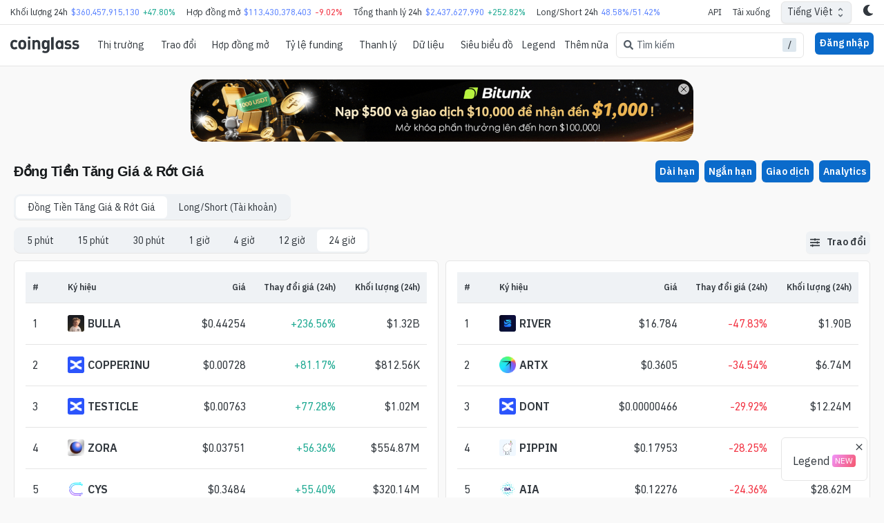

--- FILE ---
content_type: text/html; charset=utf-8
request_url: https://www.coinglass.com/vi/gainers-losers
body_size: 85824
content:
<!DOCTYPE html><html lang="en"><head><meta charSet="utf-8"/><meta name="viewport" content="width=device-width, initial-scale=1, maximum-scale=1, user-scalable=0"/><link rel="alternate" hrefLang="en" href="https://www.coinglass.com/gainers-losers"/><link rel="alternate" hrefLang="zh" href="https://www.coinglass.com/zh/gainers-losers"/><link rel="alternate" hrefLang="zh-TW" href="https://www.coinglass.com/zh-TW/gainers-losers"/><link rel="alternate" hrefLang="ja" href="https://www.coinglass.com/ja/gainers-losers"/><link rel="alternate" hrefLang="ko" href="https://www.coinglass.com/ko/gainers-losers"/><link rel="alternate" hrefLang="vi" href="https://www.coinglass.com/vi/gainers-losers"/><link rel="alternate" hrefLang="es" href="https://www.coinglass.com/es/gainers-losers"/><link rel="alternate" hrefLang="tr" href="https://www.coinglass.com/tr/gainers-losers"/><link rel="alternate" hrefLang="ru" href="https://www.coinglass.com/ru/gainers-losers"/><link rel="alternate" hrefLang="de" href="https://www.coinglass.com/de/gainers-losers"/><link rel="alternate" hrefLang="id" href="https://www.coinglass.com/id/gainers-losers"/><link rel="alternate" hrefLang="fr" href="https://www.coinglass.com/fr/gainers-losers"/><link rel="alternate" hrefLang="pt" href="https://www.coinglass.com/pt/gainers-losers"/><title>Top Crypto Gainers và Losers Today | CoinGlass</title><meta name="description" content="Nhận được cái nhìn tổng quan nhanh về những người chiến thắng và những người thua lỗ hàng đầu trong thị trường tiền điện tử ngày hôm nay với CoinGlass. Trang của chúng tôi cung cấp dữ liệu thời gian thực và phân tích về các thay đổi giá cho các loại tiền điện tử khác nhau, bao gồm Bitcoin, Ethereum, Litecoin và nhiều hơn nữa. Luôn cập nhật những di chuyển thị trường mới nhất và xác định cơ hội đầu tư với danh sách toàn diện những người chiến thắng và những người thua lỗ lớn nhất trên thị trường tiền điện tử."/><meta name="twitter:title" content="Top Crypto Gainers và Losers Today | CoinGlass"/><meta name="twitter:description" content="Nhận được cái nhìn tổng quan nhanh về những người chiến thắng và những người thua lỗ hàng đầu trong thị trường tiền điện tử ngày hôm nay với CoinGlass. Trang của chúng tôi cung cấp dữ liệu thời gian thực và phân tích về các thay đổi giá cho các loại tiền điện tử khác nhau, bao gồm Bitcoin, Ethereum, Litecoin và nhiều hơn nữa. Luôn cập nhật những di chuyển thị trường mới nhất và xác định cơ hội đầu tư với danh sách toàn diện những người chiến thắng và những người thua lỗ lớn nhất trên thị trường tiền điện tử."/><meta name="twitter:image" content="https://cdn.coinglasscdn.com/static/icon_200.png"/><meta name="twitter:card" content="summary"/><meta name="twitter:image:alt" content="Top Crypto Gainers và Losers Today | CoinGlass"/><meta name="twitter:creator" content="@coinglass_com"/><meta name="twitter:site" content="@coinglass_com"/><meta name="twitter:domain" content="www.coinglass.com"/><meta property="og:site_name" content="coinglass"/><meta property="og:type" content="website"/><meta property="og:url" content="https://www.coinglass.com/vi/gainers-losers"/><meta property="og:title" content="Top Crypto Gainers và Losers Today | CoinGlass"/><meta property="og:description" content="Nhận được cái nhìn tổng quan nhanh về những người chiến thắng và những người thua lỗ hàng đầu trong thị trường tiền điện tử ngày hôm nay với CoinGlass. Trang của chúng tôi cung cấp dữ liệu thời gian thực và phân tích về các thay đổi giá cho các loại tiền điện tử khác nhau, bao gồm Bitcoin, Ethereum, Litecoin và nhiều hơn nữa. Luôn cập nhật những di chuyển thị trường mới nhất và xác định cơ hội đầu tư với danh sách toàn diện những người chiến thắng và những người thua lỗ lớn nhất trên thị trường tiền điện tử."/><meta property="og:image" content="https://cdn.coinglasscdn.com/static/icon_200.png"/><meta property="og:image:type" content="image/png"/><meta property="og:image:width" content="200"/><meta property="og:image:height" content="200"/><meta name="next-head-count" content="34"/><meta name="theme-color" content="#000000"/><link rel="icon" type="image/x-icon" href="https://cdn.coinglasscdn.com/static/icon_200.png"/><meta name="emotion-insertion-point" content=""/><script strategy="lazyOnload" async="" src="https://pagead2.googlesyndication.com/pagead/js/adsbygoogle.js?client=ca-pub-7208892162400154" crossorigin="anonymous"></script><style data-emotion="cg-style-global 0"></style><style data-emotion="cg-style-global 1vshg8t">:root{--joy-fontSize-xs:0.75rem;--joy-fontSize-sm:0.875rem;--joy-fontSize-md:1rem;--joy-fontSize-lg:1.125rem;--joy-fontSize-xl:1.25rem;--joy-fontSize-xl2:1.5rem;--joy-fontSize-xl3:1.875rem;--joy-fontSize-xl4:2.25rem;--joy-fontFamily-body:XPK,var(--gh-fontFamily-fallback);--joy-fontFamily-display:"Inter",var(--joy-fontFamily-fallback, -apple-system, BlinkMacSystemFont, "Segoe UI", Roboto, Helvetica, Arial, sans-serif, "Apple Color Emoji", "Segoe UI Emoji", "Segoe UI Symbol");--joy-fontFamily-code:Source Code Pro,ui-monospace,SFMono-Regular,Menlo,Monaco,Consolas,Liberation Mono,Courier New,monospace;--joy-fontFamily-fallback:-apple-system,BlinkMacSystemFont,"Segoe UI",Roboto,Helvetica,Arial,sans-serif,"Apple Color Emoji","Segoe UI Emoji","Segoe UI Symbol";--joy-fontWeight-sm:300;--joy-fontWeight-md:500;--joy-fontWeight-lg:600;--joy-fontWeight-xl:700;--joy-focus-thickness:2px;--joy-lineHeight-xs:1.33334;--joy-lineHeight-sm:1.42858;--joy-lineHeight-md:1.5;--joy-lineHeight-lg:1.55556;--joy-lineHeight-xl:1.66667;--joy-radius-xs:2px;--joy-radius-sm:6px;--joy-radius-md:8px;--joy-radius-lg:12px;--joy-radius-xl:16px;--joy-shadow-xs:var(--joy-shadowRing, 0 0 #000),0px 1px 2px 0px rgba(var(--joy-shadowChannel, 21 21 21) / var(--joy-shadowOpacity, 0.08));--joy-shadow-sm:var(--joy-shadowRing, 0 0 #000),0px 1px 2px 0px rgba(var(--joy-shadowChannel, 21 21 21) / var(--joy-shadowOpacity, 0.08)),0px 2px 4px 0px rgba(var(--joy-shadowChannel, 21 21 21) / var(--joy-shadowOpacity, 0.08));--joy-shadow-md:var(--joy-shadowRing, 0 0 #000),0px 2px 8px -2px rgba(var(--joy-shadowChannel, 21 21 21) / var(--joy-shadowOpacity, 0.08)),0px 6px 12px -2px rgba(var(--joy-shadowChannel, 21 21 21) / var(--joy-shadowOpacity, 0.08));--joy-shadow-lg:var(--joy-shadowRing, 0 0 #000),0px 2px 8px -2px rgba(var(--joy-shadowChannel, 21 21 21) / var(--joy-shadowOpacity, 0.08)),0px 12px 16px -4px rgba(var(--joy-shadowChannel, 21 21 21) / var(--joy-shadowOpacity, 0.08));--joy-shadow-xl:var(--joy-shadowRing, 0 0 #000),0px 2px 8px -2px rgba(var(--joy-shadowChannel, 21 21 21) / var(--joy-shadowOpacity, 0.08)),0px 20px 24px -4px rgba(var(--joy-shadowChannel, 21 21 21) / var(--joy-shadowOpacity, 0.08));--joy-zIndex-badge:1;--joy-zIndex-table:10;--joy-zIndex-popup:1000;--joy-zIndex-modal:1300;--joy-zIndex-snackbar:1400;--joy-zIndex-tooltip:1500;}</style><style data-emotion="cg-style-global qidxxa">:root,[data-joy-color-scheme="light"]{--joy-palette-primary-50:#EDF5FD;--joy-palette-primary-100:#E3EFFB;--joy-palette-primary-200:#C7DFF7;--joy-palette-primary-300:#97C3F0;--joy-palette-primary-400:#4393E4;--joy-palette-primary-500:#0B6BCB;--joy-palette-primary-600:#185EA5;--joy-palette-primary-700:#12467B;--joy-palette-primary-800:#0A2744;--joy-palette-primary-900:#051423;--joy-palette-primary-plainColor:rgb(97, 136, 255);--joy-palette-primary-plainHoverBg:var(--joy-palette-primary-100, #E3EFFB);--joy-palette-primary-plainActiveBg:var(--joy-palette-primary-200, #C7DFF7);--joy-palette-primary-plainDisabledColor:var(--joy-palette-neutral-400, #9FA6AD);--joy-palette-primary-outlinedColor:var(--joy-palette-primary-500, #0B6BCB);--joy-palette-primary-outlinedBorder:var(--joy-palette-primary-300, #97C3F0);--joy-palette-primary-outlinedHoverBg:var(--joy-palette-primary-100, #E3EFFB);--joy-palette-primary-outlinedActiveBg:var(--joy-palette-primary-200, #C7DFF7);--joy-palette-primary-outlinedDisabledColor:var(--joy-palette-neutral-400, #9FA6AD);--joy-palette-primary-outlinedDisabledBorder:var(--joy-palette-neutral-200, #DDE7EE);--joy-palette-primary-softColor:var(--joy-palette-primary-700, #12467B);--joy-palette-primary-softBg:var(--joy-palette-primary-100, #E3EFFB);--joy-palette-primary-softHoverBg:var(--joy-palette-primary-200, #C7DFF7);--joy-palette-primary-softActiveColor:var(--joy-palette-primary-800, #0A2744);--joy-palette-primary-softActiveBg:var(--joy-palette-primary-300, #97C3F0);--joy-palette-primary-softDisabledColor:var(--joy-palette-neutral-400, #9FA6AD);--joy-palette-primary-softDisabledBg:var(--joy-palette-neutral-50, #FBFCFE);--joy-palette-primary-solidColor:var(--joy-palette-common-white, #FFF);--joy-palette-primary-solidBg:var(--joy-palette-primary-500, #0B6BCB);--joy-palette-primary-solidHoverBg:var(--joy-palette-primary-600, #185EA5);--joy-palette-primary-solidActiveBg:var(--joy-palette-primary-700, #12467B);--joy-palette-primary-solidDisabledColor:var(--joy-palette-neutral-400, #9FA6AD);--joy-palette-primary-solidDisabledBg:var(--joy-palette-neutral-100, #F0F4F8);--joy-palette-primary-mainChannel:11 107 203;--joy-palette-primary-lightChannel:199 223 247;--joy-palette-primary-darkChannel:18 70 123;--joy-palette-neutral-50:#FBFCFE;--joy-palette-neutral-100:#F0F4F8;--joy-palette-neutral-200:#DDE7EE;--joy-palette-neutral-300:#CDD7E1;--joy-palette-neutral-400:#9FA6AD;--joy-palette-neutral-500:#636B74;--joy-palette-neutral-600:#555E68;--joy-palette-neutral-700:#32383E;--joy-palette-neutral-800:#171A1C;--joy-palette-neutral-900:#0B0D0E;--joy-palette-neutral-plainColor:var(--joy-palette-neutral-700, #32383E);--joy-palette-neutral-plainHoverBg:var(--joy-palette-neutral-100, #F0F4F8);--joy-palette-neutral-plainActiveBg:var(--joy-palette-neutral-200, #DDE7EE);--joy-palette-neutral-plainDisabledColor:var(--joy-palette-neutral-400, #9FA6AD);--joy-palette-neutral-outlinedColor:var(--joy-palette-neutral-700, #32383E);--joy-palette-neutral-outlinedBorder:#eff2f5;--joy-palette-neutral-outlinedHoverBg:var(--joy-palette-neutral-100, #F0F4F8);--joy-palette-neutral-outlinedActiveBg:var(--joy-palette-neutral-200, #DDE7EE);--joy-palette-neutral-outlinedDisabledColor:var(--joy-palette-neutral-400, #9FA6AD);--joy-palette-neutral-outlinedDisabledBorder:var(--joy-palette-neutral-200, #DDE7EE);--joy-palette-neutral-softColor:var(--joy-palette-neutral-700, #32383E);--joy-palette-neutral-softBg:#eff2f5;--joy-palette-neutral-softHoverBg:var(--joy-palette-neutral-200, #DDE7EE);--joy-palette-neutral-softActiveColor:var(--joy-palette-neutral-800, #171A1C);--joy-palette-neutral-softActiveBg:var(--joy-palette-neutral-300, #CDD7E1);--joy-palette-neutral-softDisabledColor:var(--joy-palette-neutral-400, #9FA6AD);--joy-palette-neutral-softDisabledBg:var(--joy-palette-neutral-50, #FBFCFE);--joy-palette-neutral-solidColor:var(--joy-palette-common-white, #FFF);--joy-palette-neutral-solidBg:var(--joy-palette-neutral-500, #636B74);--joy-palette-neutral-solidHoverBg:var(--joy-palette-neutral-600, #555E68);--joy-palette-neutral-solidActiveBg:var(--joy-palette-neutral-700, #32383E);--joy-palette-neutral-solidDisabledColor:var(--joy-palette-neutral-400, #9FA6AD);--joy-palette-neutral-solidDisabledBg:var(--joy-palette-neutral-100, #F0F4F8);--joy-palette-neutral-plainHoverColor:var(--joy-palette-neutral-900, #0B0D0E);--joy-palette-neutral-mainChannel:99 107 116;--joy-palette-neutral-lightChannel:221 231 238;--joy-palette-neutral-darkChannel:50 56 62;--joy-palette-danger-50:#FEF6F6;--joy-palette-danger-100:#FCE4E4;--joy-palette-danger-200:#F7C5C5;--joy-palette-danger-300:#F09898;--joy-palette-danger-400:#E47474;--joy-palette-danger-500:#C41C1C;--joy-palette-danger-600:#A51818;--joy-palette-danger-700:#7D1212;--joy-palette-danger-800:#430A0A;--joy-palette-danger-900:#240505;--joy-palette-danger-plainColor:var(--joy-palette-danger-500, #C41C1C);--joy-palette-danger-plainHoverBg:var(--joy-palette-danger-100, #FCE4E4);--joy-palette-danger-plainActiveBg:var(--joy-palette-danger-200, #F7C5C5);--joy-palette-danger-plainDisabledColor:var(--joy-palette-neutral-400, #9FA6AD);--joy-palette-danger-outlinedColor:var(--joy-palette-danger-500, #C41C1C);--joy-palette-danger-outlinedBorder:var(--joy-palette-danger-300, #F09898);--joy-palette-danger-outlinedHoverBg:var(--joy-palette-danger-100, #FCE4E4);--joy-palette-danger-outlinedActiveBg:var(--joy-palette-danger-200, #F7C5C5);--joy-palette-danger-outlinedDisabledColor:var(--joy-palette-neutral-400, #9FA6AD);--joy-palette-danger-outlinedDisabledBorder:var(--joy-palette-neutral-200, #DDE7EE);--joy-palette-danger-softColor:var(--joy-palette-danger-700, #7D1212);--joy-palette-danger-softBg:var(--joy-palette-danger-100, #FCE4E4);--joy-palette-danger-softHoverBg:var(--joy-palette-danger-200, #F7C5C5);--joy-palette-danger-softActiveColor:var(--joy-palette-danger-800, #430A0A);--joy-palette-danger-softActiveBg:var(--joy-palette-danger-300, #F09898);--joy-palette-danger-softDisabledColor:var(--joy-palette-neutral-400, #9FA6AD);--joy-palette-danger-softDisabledBg:var(--joy-palette-neutral-50, #FBFCFE);--joy-palette-danger-solidColor:var(--joy-palette-common-white, #FFF);--joy-palette-danger-solidBg:var(--joy-palette-danger-500, #C41C1C);--joy-palette-danger-solidHoverBg:var(--joy-palette-danger-600, #A51818);--joy-palette-danger-solidActiveBg:var(--joy-palette-danger-700, #7D1212);--joy-palette-danger-solidDisabledColor:var(--joy-palette-neutral-400, #9FA6AD);--joy-palette-danger-solidDisabledBg:var(--joy-palette-neutral-100, #F0F4F8);--joy-palette-danger-mainChannel:196 28 28;--joy-palette-danger-lightChannel:247 197 197;--joy-palette-danger-darkChannel:125 18 18;--joy-palette-success-50:#F6FEF6;--joy-palette-success-100:#E3FBE3;--joy-palette-success-200:#C7F7C7;--joy-palette-success-300:#A1E8A1;--joy-palette-success-400:#51BC51;--joy-palette-success-500:#1F7A1F;--joy-palette-success-600:#136C13;--joy-palette-success-700:#0A470A;--joy-palette-success-800:#042F04;--joy-palette-success-900:#021D02;--joy-palette-success-plainColor:var(--joy-palette-success-500, #1F7A1F);--joy-palette-success-plainHoverBg:var(--joy-palette-success-100, #E3FBE3);--joy-palette-success-plainActiveBg:var(--joy-palette-success-200, #C7F7C7);--joy-palette-success-plainDisabledColor:var(--joy-palette-neutral-400, #9FA6AD);--joy-palette-success-outlinedColor:var(--joy-palette-success-500, #1F7A1F);--joy-palette-success-outlinedBorder:var(--joy-palette-success-300, #A1E8A1);--joy-palette-success-outlinedHoverBg:var(--joy-palette-success-100, #E3FBE3);--joy-palette-success-outlinedActiveBg:var(--joy-palette-success-200, #C7F7C7);--joy-palette-success-outlinedDisabledColor:var(--joy-palette-neutral-400, #9FA6AD);--joy-palette-success-outlinedDisabledBorder:var(--joy-palette-neutral-200, #DDE7EE);--joy-palette-success-softColor:var(--joy-palette-success-700, #0A470A);--joy-palette-success-softBg:var(--joy-palette-success-100, #E3FBE3);--joy-palette-success-softHoverBg:var(--joy-palette-success-200, #C7F7C7);--joy-palette-success-softActiveColor:var(--joy-palette-success-800, #042F04);--joy-palette-success-softActiveBg:var(--joy-palette-success-300, #A1E8A1);--joy-palette-success-softDisabledColor:var(--joy-palette-neutral-400, #9FA6AD);--joy-palette-success-softDisabledBg:var(--joy-palette-neutral-50, #FBFCFE);--joy-palette-success-solidColor:var(--joy-palette-common-white, #FFF);--joy-palette-success-solidBg:var(--joy-palette-success-500, #1F7A1F);--joy-palette-success-solidHoverBg:var(--joy-palette-success-600, #136C13);--joy-palette-success-solidActiveBg:var(--joy-palette-success-700, #0A470A);--joy-palette-success-solidDisabledColor:var(--joy-palette-neutral-400, #9FA6AD);--joy-palette-success-solidDisabledBg:var(--joy-palette-neutral-100, #F0F4F8);--joy-palette-success-mainChannel:31 122 31;--joy-palette-success-lightChannel:199 247 199;--joy-palette-success-darkChannel:10 71 10;--joy-palette-warning-50:#FEFAF6;--joy-palette-warning-100:#FDF0E1;--joy-palette-warning-200:#FCE1C2;--joy-palette-warning-300:#F3C896;--joy-palette-warning-400:#EA9A3E;--joy-palette-warning-500:#9A5B13;--joy-palette-warning-600:#72430D;--joy-palette-warning-700:#492B08;--joy-palette-warning-800:#2E1B05;--joy-palette-warning-900:#1D1002;--joy-palette-warning-plainColor:var(--joy-palette-warning-500, #9A5B13);--joy-palette-warning-plainHoverBg:var(--joy-palette-warning-100, #FDF0E1);--joy-palette-warning-plainActiveBg:var(--joy-palette-warning-200, #FCE1C2);--joy-palette-warning-plainDisabledColor:var(--joy-palette-neutral-400, #9FA6AD);--joy-palette-warning-outlinedColor:var(--joy-palette-warning-500, #9A5B13);--joy-palette-warning-outlinedBorder:var(--joy-palette-warning-300, #F3C896);--joy-palette-warning-outlinedHoverBg:var(--joy-palette-warning-100, #FDF0E1);--joy-palette-warning-outlinedActiveBg:var(--joy-palette-warning-200, #FCE1C2);--joy-palette-warning-outlinedDisabledColor:var(--joy-palette-neutral-400, #9FA6AD);--joy-palette-warning-outlinedDisabledBorder:var(--joy-palette-neutral-200, #DDE7EE);--joy-palette-warning-softColor:var(--joy-palette-warning-700, #492B08);--joy-palette-warning-softBg:var(--joy-palette-warning-100, #FDF0E1);--joy-palette-warning-softHoverBg:var(--joy-palette-warning-200, #FCE1C2);--joy-palette-warning-softActiveColor:var(--joy-palette-warning-800, #2E1B05);--joy-palette-warning-softActiveBg:var(--joy-palette-warning-300, #F3C896);--joy-palette-warning-softDisabledColor:var(--joy-palette-neutral-400, #9FA6AD);--joy-palette-warning-softDisabledBg:var(--joy-palette-neutral-50, #FBFCFE);--joy-palette-warning-solidColor:var(--joy-palette-common-white, #FFF);--joy-palette-warning-solidBg:var(--joy-palette-warning-500, #9A5B13);--joy-palette-warning-solidHoverBg:var(--joy-palette-warning-600, #72430D);--joy-palette-warning-solidActiveBg:var(--joy-palette-warning-700, #492B08);--joy-palette-warning-solidDisabledColor:var(--joy-palette-neutral-400, #9FA6AD);--joy-palette-warning-solidDisabledBg:var(--joy-palette-neutral-100, #F0F4F8);--joy-palette-warning-mainChannel:154 91 19;--joy-palette-warning-lightChannel:252 225 194;--joy-palette-warning-darkChannel:73 43 8;--joy-palette-common-white:#FFF;--joy-palette-common-black:#000;--joy-palette-text-primary:var(--joy-palette-neutral-800, #171A1C);--joy-palette-text-secondary:var(--joy-palette-neutral-700, #32383E);--joy-palette-text-tertiary:var(--joy-palette-neutral-600, #555E68);--joy-palette-text-icon:var(--joy-palette-neutral-500, #636B74);--joy-palette-background-body:var(--joy-palette-common-white, #FFF);--joy-palette-background-surface:#eff2f5;--joy-palette-background-popup:var(--joy-palette-common-white, #FFF);--joy-palette-background-level1:var(--joy-palette-neutral-100, #F0F4F8);--joy-palette-background-level2:var(--joy-palette-neutral-200, #DDE7EE);--joy-palette-background-level3:var(--joy-palette-neutral-300, #CDD7E1);--joy-palette-background-tooltip:var(--joy-palette-neutral-500, #636B74);--joy-palette-background-backdrop:rgba(var(--joy-palette-neutral-darkChannel, 11 13 14) / 0.25);--joy-palette-divider:#e5e5e5;--joy-palette-focusVisible:var(--joy-palette-primary-500, #0B6BCB);--joy-shadowRing:0 0 #000;--joy-shadowChannel:21 21 21;--joy-shadowOpacity:0.08;--joy-cg-chip2bg:#d32f2f;--joy-cg-faqColor:#000;--joy-cg-collapseBg:#edeff4;--joy-cg-apiBs:0 5px 7px hsla(239, 30%, 28%, 0.12),0 1px 3px hsla(0, 0%, 0%, 0.085);--joy-cg-obbg:#fcfcf4;--joy-cg-hatemapSliderThumb:#2b43caff;--joy-cg-hatemapSlider1:#ea927f;--joy-cg-hatemapSlider2:#772d6d;--joy-cg-hatemapSliderBg:linear-gradient(to right,#f7f2d5,#ea927f,#e16968,#ce5b6c,#bd4e71,#9f3e71,#772d6d);--joy-cg-hatemapTipZero:linear-gradient(-45deg, #ffffff 10%, #eeeeee 10%, #eeeeee 20%, #ffffff 20%, #ffffff 30%, #eeeeee 30%, #eeeeee 40%, #ffffff 40%, #ffffff 50%, #eeeeee 50%, #eeeeee 60%, #ffffff 60%, #ffffff 70%, #eeeeee 70%, #eeeeee 80%, #ffffff 80%, #ffffff 90%, #eeeeee 90%);--joy-cg-tabselected:#131313;--joy-cg-tabselectedfont:#FFF;--joy-cg-tcard:#f5f5f5;--joy-cg-svgchartArea1Rise:#22AB94;--joy-cg-svgchartArea1Fill:#F23645;--joy-cg-svgchartArea2Rise:#FFFFFF00;--joy-cg-svgchartArea2Fill:#FFFFFF00;--joy-cg-svgchartLineRise:#22AB94;--joy-cg-svgchartLineFill:#F23645;--joy-cg-hytp:#ffffffd1;--joy-cg-treemapBg:#000000e3;--joy-cg-cbb:#0000002e;--joy-cg-etfTableOne:#dbf9d2;--joy-cg-klineBg:#FFF;--joy-cg-numberRangeBg:#dcdcdc;--joy-cg-inputborder:#dde7ee;--joy-cg-gobg:#FFF;--joy-cg-color:#000;--joy-cg-alertborder:#d6d6d6;--joy-cg-tooltipBox:#000000d0;--joy-cg-selectedcell:#eee;--joy-cg-antPickerCell:#00000030;--joy-cg-chartlogo:#a8a8a8a1;--joy-cg-dialogBg:#FFF;--joy-cg-hotcolor:#FFF;--joy-cg-selected:#FFF;--joy-cg-bg:#f9f9f9;--joy-cg-headBg:#fff;--joy-cg-progridBg:#fff;--joy-cg-progridDivider:#dfdfdf;--joy-cg-cardBg:#fff;--joy-cg-cardBg2:#ffffffde;--joy-cg-tableHead:#eff2f5;--joy-cg-tableHove:#eff2f5;--joy-cg-longAnimation:#16c78480;--joy-cg-shortAnimation:#ea394380;--joy-cg-longRateMerge:#22ab9450;--joy-cg-shortRateMerge:#f2364550;--joy-cg-fall:#f23645;--joy-cg-rise:#22ab94;--joy-cg-liqShort1:linear-gradient(to right, #ff000000, #d32f2f80 90%, #d32f2f80);--joy-cg-liqShort2:linear-gradient(to right, #ff000000, #e5393580 80%, #e5393580);--joy-cg-liqShort22:linear-gradient(to left, #ff000000, #e53835d2 80%, #e53935);--joy-cg-liqLong1:linear-gradient(to right, #ff000000, #22ab942e 90%, #22ab9457);--joy-cg-liqLong2:linear-gradient(to right, #ff000000, #22ab9482 80%, #22ab9496);--joy-cg-liqLong22:linear-gradient(to right, #ff000000, #22ab94d6 80%, #22ab94);--joy-cg-liqLong3:#22ab94bf;--joy-cg-liqShort3:#cb3131;--joy-cg-fallBg:rgb(242, 54, 69);--joy-cg-riseBg:rgb(8, 153, 80);--joy-cg-fallBgop:rgb(242, 54, 69);--joy-cg-riseBgop:rgb(8, 153, 80);--joy-cg-hotLong1:#35764e;--joy-cg-hotLong2:#2f9e4f;--joy-cg-hotLong3:#30cc5a;--joy-cg-hotShort1:#8b444e;--joy-cg-hotShort2:#bf4045;--joy-cg-hotShort3:#f63538;--joy-cg-hotLongHove:#0ECB81;--joy-cg-hotShortHove:#F6465D;--joy-cg-progressLong:#0ECB81;--joy-cg-progressShort:#F6465D;--joy-cg-frLong1:rgba(2,192,118,0.65098);--joy-cg-frLong2:#169d1c;--joy-cg-frLong3:#056e09;--joy-cg-frShort1:#ff6633;--joy-cg-frShort2:#ff3333;--joy-cg-frShort3:#f30827;--joy-cg-skeletonBg:#33333338;--joy-cg-skeletonFg:#fff0;--joy-cg-thumb:#d0d6e3;--joy-cg-track:#d0d6e300;--joy-cg-thumb2:#d0d6e3;--joy-cg-track2:#d0d6e300;}</style><style data-emotion="cg-style-global ylsqv7">[data-joy-color-scheme="dark"]{--joy-palette-primary-50:#EDF5FD;--joy-palette-primary-100:#E3EFFB;--joy-palette-primary-200:#C7DFF7;--joy-palette-primary-300:#97C3F0;--joy-palette-primary-400:#4393E4;--joy-palette-primary-500:#0B6BCB;--joy-palette-primary-600:#185EA5;--joy-palette-primary-700:#12467B;--joy-palette-primary-800:#0A2744;--joy-palette-primary-900:#051423;--joy-palette-primary-plainColor:rgb(97, 136, 255);--joy-palette-primary-plainHoverBg:var(--joy-palette-primary-800, #0A2744);--joy-palette-primary-plainActiveBg:var(--joy-palette-primary-700, #12467B);--joy-palette-primary-plainDisabledColor:var(--joy-palette-neutral-500, #636B74);--joy-palette-primary-outlinedColor:var(--joy-palette-primary-200, #C7DFF7);--joy-palette-primary-outlinedBorder:var(--joy-palette-primary-700, #12467B);--joy-palette-primary-outlinedHoverBg:var(--joy-palette-primary-800, #0A2744);--joy-palette-primary-outlinedActiveBg:var(--joy-palette-primary-700, #12467B);--joy-palette-primary-outlinedDisabledColor:var(--joy-palette-neutral-500, #636B74);--joy-palette-primary-outlinedDisabledBorder:var(--joy-palette-neutral-800, #171A1C);--joy-palette-primary-softColor:var(--joy-palette-primary-200, #C7DFF7);--joy-palette-primary-softBg:var(--joy-palette-primary-800, #0A2744);--joy-palette-primary-softHoverBg:var(--joy-palette-primary-700, #12467B);--joy-palette-primary-softActiveColor:var(--joy-palette-primary-100, #E3EFFB);--joy-palette-primary-softActiveBg:var(--joy-palette-primary-600, #185EA5);--joy-palette-primary-softDisabledColor:var(--joy-palette-neutral-500, #636B74);--joy-palette-primary-softDisabledBg:var(--joy-palette-neutral-800, #171A1C);--joy-palette-primary-solidColor:var(--joy-palette-common-white, #FFF);--joy-palette-primary-solidBg:var(--joy-palette-primary-500, #0B6BCB);--joy-palette-primary-solidHoverBg:var(--joy-palette-primary-600, #185EA5);--joy-palette-primary-solidActiveBg:var(--joy-palette-primary-700, #12467B);--joy-palette-primary-solidDisabledColor:var(--joy-palette-neutral-500, #636B74);--joy-palette-primary-solidDisabledBg:var(--joy-palette-neutral-800, #171A1C);--joy-palette-primary-mainChannel:67 147 228;--joy-palette-primary-lightChannel:199 223 247;--joy-palette-primary-darkChannel:18 70 123;--joy-palette-neutral-50:#FBFCFE;--joy-palette-neutral-100:#F0F4F8;--joy-palette-neutral-200:#DDE7EE;--joy-palette-neutral-300:#CDD7E1;--joy-palette-neutral-400:#9FA6AD;--joy-palette-neutral-500:#636B74;--joy-palette-neutral-600:#555E68;--joy-palette-neutral-700:#32383E;--joy-palette-neutral-800:#171A1C;--joy-palette-neutral-900:#0B0D0E;--joy-palette-neutral-plainColor:var(--joy-palette-neutral-300, #CDD7E1);--joy-palette-neutral-plainHoverBg:var(--joy-palette-neutral-800, #171A1C);--joy-palette-neutral-plainActiveBg:var(--joy-palette-neutral-700, #32383E);--joy-palette-neutral-plainDisabledColor:var(--joy-palette-neutral-500, #636B74);--joy-palette-neutral-outlinedColor:var(--joy-palette-neutral-200, #DDE7EE);--joy-palette-neutral-outlinedBorder:#30363d;--joy-palette-neutral-outlinedHoverBg:var(--joy-palette-neutral-800, #171A1C);--joy-palette-neutral-outlinedActiveBg:var(--joy-palette-neutral-700, #32383E);--joy-palette-neutral-outlinedDisabledColor:var(--joy-palette-neutral-500, #636B74);--joy-palette-neutral-outlinedDisabledBorder:var(--joy-palette-neutral-800, #171A1C);--joy-palette-neutral-softColor:var(--joy-palette-neutral-200, #DDE7EE);--joy-palette-neutral-softBg:#21262d;--joy-palette-neutral-softHoverBg:var(--joy-palette-neutral-700, #32383E);--joy-palette-neutral-softActiveColor:var(--joy-palette-neutral-100, #F0F4F8);--joy-palette-neutral-softActiveBg:var(--joy-palette-neutral-600, #555E68);--joy-palette-neutral-softDisabledColor:var(--joy-palette-neutral-500, #636B74);--joy-palette-neutral-softDisabledBg:var(--joy-palette-neutral-800, #171A1C);--joy-palette-neutral-solidColor:var(--joy-palette-common-white, #FFF);--joy-palette-neutral-solidBg:var(--joy-palette-neutral-500, #636B74);--joy-palette-neutral-solidHoverBg:var(--joy-palette-neutral-600, #555E68);--joy-palette-neutral-solidActiveBg:var(--joy-palette-neutral-700, #32383E);--joy-palette-neutral-solidDisabledColor:var(--joy-palette-neutral-500, #636B74);--joy-palette-neutral-solidDisabledBg:var(--joy-palette-neutral-800, #171A1C);--joy-palette-neutral-plainHoverColor:var(--joy-palette-neutral-300, #CDD7E1);--joy-palette-neutral-mainChannel:159 166 173;--joy-palette-neutral-lightChannel:221 231 238;--joy-palette-neutral-darkChannel:50 56 62;--joy-palette-danger-50:#FEF6F6;--joy-palette-danger-100:#FCE4E4;--joy-palette-danger-200:#F7C5C5;--joy-palette-danger-300:#F09898;--joy-palette-danger-400:#E47474;--joy-palette-danger-500:#C41C1C;--joy-palette-danger-600:#A51818;--joy-palette-danger-700:#7D1212;--joy-palette-danger-800:#430A0A;--joy-palette-danger-900:#240505;--joy-palette-danger-plainColor:var(--joy-palette-danger-300, #F09898);--joy-palette-danger-plainHoverBg:var(--joy-palette-danger-800, #430A0A);--joy-palette-danger-plainActiveBg:var(--joy-palette-danger-700, #7D1212);--joy-palette-danger-plainDisabledColor:var(--joy-palette-neutral-500, #636B74);--joy-palette-danger-outlinedColor:var(--joy-palette-danger-200, #F7C5C5);--joy-palette-danger-outlinedBorder:var(--joy-palette-danger-700, #7D1212);--joy-palette-danger-outlinedHoverBg:var(--joy-palette-danger-800, #430A0A);--joy-palette-danger-outlinedActiveBg:var(--joy-palette-danger-700, #7D1212);--joy-palette-danger-outlinedDisabledColor:var(--joy-palette-neutral-500, #636B74);--joy-palette-danger-outlinedDisabledBorder:var(--joy-palette-neutral-800, #171A1C);--joy-palette-danger-softColor:var(--joy-palette-danger-200, #F7C5C5);--joy-palette-danger-softBg:var(--joy-palette-danger-800, #430A0A);--joy-palette-danger-softHoverBg:var(--joy-palette-danger-700, #7D1212);--joy-palette-danger-softActiveColor:var(--joy-palette-danger-100, #FCE4E4);--joy-palette-danger-softActiveBg:var(--joy-palette-danger-600, #A51818);--joy-palette-danger-softDisabledColor:var(--joy-palette-neutral-500, #636B74);--joy-palette-danger-softDisabledBg:var(--joy-palette-neutral-800, #171A1C);--joy-palette-danger-solidColor:var(--joy-palette-common-white, #FFF);--joy-palette-danger-solidBg:var(--joy-palette-danger-500, #C41C1C);--joy-palette-danger-solidHoverBg:var(--joy-palette-danger-600, #A51818);--joy-palette-danger-solidActiveBg:var(--joy-palette-danger-700, #7D1212);--joy-palette-danger-solidDisabledColor:var(--joy-palette-neutral-500, #636B74);--joy-palette-danger-solidDisabledBg:var(--joy-palette-neutral-800, #171A1C);--joy-palette-danger-mainChannel:228 116 116;--joy-palette-danger-lightChannel:247 197 197;--joy-palette-danger-darkChannel:125 18 18;--joy-palette-success-50:#F6FEF6;--joy-palette-success-100:#E3FBE3;--joy-palette-success-200:#C7F7C7;--joy-palette-success-300:#A1E8A1;--joy-palette-success-400:#51BC51;--joy-palette-success-500:#1F7A1F;--joy-palette-success-600:#136C13;--joy-palette-success-700:#0A470A;--joy-palette-success-800:#042F04;--joy-palette-success-900:#021D02;--joy-palette-success-plainColor:var(--joy-palette-success-300, #A1E8A1);--joy-palette-success-plainHoverBg:var(--joy-palette-success-800, #042F04);--joy-palette-success-plainActiveBg:var(--joy-palette-success-700, #0A470A);--joy-palette-success-plainDisabledColor:var(--joy-palette-neutral-500, #636B74);--joy-palette-success-outlinedColor:var(--joy-palette-success-200, #C7F7C7);--joy-palette-success-outlinedBorder:var(--joy-palette-success-700, #0A470A);--joy-palette-success-outlinedHoverBg:var(--joy-palette-success-800, #042F04);--joy-palette-success-outlinedActiveBg:var(--joy-palette-success-700, #0A470A);--joy-palette-success-outlinedDisabledColor:var(--joy-palette-neutral-500, #636B74);--joy-palette-success-outlinedDisabledBorder:var(--joy-palette-neutral-800, #171A1C);--joy-palette-success-softColor:var(--joy-palette-success-200, #C7F7C7);--joy-palette-success-softBg:var(--joy-palette-success-800, #042F04);--joy-palette-success-softHoverBg:var(--joy-palette-success-700, #0A470A);--joy-palette-success-softActiveColor:var(--joy-palette-success-100, #E3FBE3);--joy-palette-success-softActiveBg:var(--joy-palette-success-600, #136C13);--joy-palette-success-softDisabledColor:var(--joy-palette-neutral-500, #636B74);--joy-palette-success-softDisabledBg:var(--joy-palette-neutral-800, #171A1C);--joy-palette-success-solidColor:var(--joy-palette-common-white, #FFF);--joy-palette-success-solidBg:var(--joy-palette-success-500, #1F7A1F);--joy-palette-success-solidHoverBg:var(--joy-palette-success-600, #136C13);--joy-palette-success-solidActiveBg:var(--joy-palette-success-700, #0A470A);--joy-palette-success-solidDisabledColor:var(--joy-palette-neutral-500, #636B74);--joy-palette-success-solidDisabledBg:var(--joy-palette-neutral-800, #171A1C);--joy-palette-success-mainChannel:81 188 81;--joy-palette-success-lightChannel:199 247 199;--joy-palette-success-darkChannel:10 71 10;--joy-palette-warning-50:#FEFAF6;--joy-palette-warning-100:#FDF0E1;--joy-palette-warning-200:#FCE1C2;--joy-palette-warning-300:#F3C896;--joy-palette-warning-400:#EA9A3E;--joy-palette-warning-500:#9A5B13;--joy-palette-warning-600:#72430D;--joy-palette-warning-700:#492B08;--joy-palette-warning-800:#2E1B05;--joy-palette-warning-900:#1D1002;--joy-palette-warning-plainColor:var(--joy-palette-warning-300, #F3C896);--joy-palette-warning-plainHoverBg:var(--joy-palette-warning-800, #2E1B05);--joy-palette-warning-plainActiveBg:var(--joy-palette-warning-700, #492B08);--joy-palette-warning-plainDisabledColor:var(--joy-palette-neutral-500, #636B74);--joy-palette-warning-outlinedColor:var(--joy-palette-warning-200, #FCE1C2);--joy-palette-warning-outlinedBorder:var(--joy-palette-warning-700, #492B08);--joy-palette-warning-outlinedHoverBg:var(--joy-palette-warning-800, #2E1B05);--joy-palette-warning-outlinedActiveBg:var(--joy-palette-warning-700, #492B08);--joy-palette-warning-outlinedDisabledColor:var(--joy-palette-neutral-500, #636B74);--joy-palette-warning-outlinedDisabledBorder:var(--joy-palette-neutral-800, #171A1C);--joy-palette-warning-softColor:var(--joy-palette-warning-200, #FCE1C2);--joy-palette-warning-softBg:var(--joy-palette-warning-800, #2E1B05);--joy-palette-warning-softHoverBg:var(--joy-palette-warning-700, #492B08);--joy-palette-warning-softActiveColor:var(--joy-palette-warning-100, #FDF0E1);--joy-palette-warning-softActiveBg:var(--joy-palette-warning-600, #72430D);--joy-palette-warning-softDisabledColor:var(--joy-palette-neutral-500, #636B74);--joy-palette-warning-softDisabledBg:var(--joy-palette-neutral-800, #171A1C);--joy-palette-warning-solidColor:var(--joy-palette-common-white, #FFF);--joy-palette-warning-solidBg:var(--joy-palette-warning-500, #9A5B13);--joy-palette-warning-solidHoverBg:var(--joy-palette-warning-600, #72430D);--joy-palette-warning-solidActiveBg:var(--joy-palette-warning-700, #492B08);--joy-palette-warning-solidDisabledColor:var(--joy-palette-neutral-500, #636B74);--joy-palette-warning-solidDisabledBg:var(--joy-palette-neutral-800, #171A1C);--joy-palette-warning-mainChannel:234 154 62;--joy-palette-warning-lightChannel:252 225 194;--joy-palette-warning-darkChannel:73 43 8;--joy-palette-common-white:#FFF;--joy-palette-common-black:#000;--joy-palette-text-primary:var(--joy-palette-neutral-100, #F0F4F8);--joy-palette-text-secondary:var(--joy-palette-neutral-300, #CDD7E1);--joy-palette-text-tertiary:var(--joy-palette-neutral-400, #9FA6AD);--joy-palette-text-icon:var(--joy-palette-neutral-400, #9FA6AD);--joy-palette-background-body:var(--joy-palette-common-black, #000);--joy-palette-background-surface:#010409;--joy-palette-background-popup:var(--joy-palette-common-black, #000);--joy-palette-background-level1:var(--joy-palette-neutral-800, #171A1C);--joy-palette-background-level2:var(--joy-palette-neutral-700, #32383E);--joy-palette-background-level3:var(--joy-palette-neutral-600, #555E68);--joy-palette-background-tooltip:var(--joy-palette-neutral-600, #555E68);--joy-palette-background-backdrop:rgba(var(--joy-palette-neutral-darkChannel, 251 252 254) / 0.25);--joy-palette-divider:#30363d;--joy-palette-focusVisible:var(--joy-palette-primary-500, #0B6BCB);--joy-shadowRing:0 0 #000;--joy-shadowChannel:0 0 0;--joy-shadowOpacity:0.6;--joy-cg-chip2bg:#f44336;--joy-cg-faqColor:#FFF;--joy-cg-collapseBg:#2b2e3d;--joy-cg-apiBs:0 5px 7px hsla(240, 15%, 85%, 0.12),0 1px 3px hsla(0, 3%, 80%, 0.09);--joy-cg-obbg:#00000000;--joy-cg-hatemapSlider1:#351451;--joy-cg-hatemapSlider2:#fbfd03;--joy-cg-hatemapSliderBg:linear-gradient(to right,#351451,#332456,#322757,#322958,#312c59,#2e4461,#2d4662,#2d4963,#2a5b69,#295e6a,#277171,#267371,#257973,#257b74,#257e75,#248176,#249d7c,#299f7a,#2da177,#32a375,#36a572,#63b959,#67bb56,#6cbd54,#70bf51,#75c14f,#94cf3d,#9dd338,#a1d535,#a6d733,#aad930,#afdb2e,#b3dd2b,#d2eb19,#d7ed17,#f6fb05,#fbfd03);--joy-cg-hatemapTipZero:linear-gradient(-45deg, #161b22 10%, #000000 10%, #000000 20%, #161b22 20%, #161b22 30%, #000000 30%, #000000 40%, #161b22 40%, #161b22 50%, #000000 50%, #000000 60%, #161b22 60%, #161b22 70%, #000000 70%, #000000 80%, #161b22 80%, #161b22 90%, #000000 90%);--joy-cg-tabselected:#fff;--joy-cg-tabselectedfont:#000;--joy-cg-tcard:#0d1117;--joy-cg-svgchartArea1Rise:#22AB94;--joy-cg-svgchartArea1Fill:#F23645;--joy-cg-svgchartArea2Rise:#00000000;--joy-cg-svgchartArea2Fill:#00000000;--joy-cg-svgchartLineRise:#22AB94;--joy-cg-svgchartLineFill:#F23645;--joy-cg-hytp:#000000d1;--joy-cg-treemapBg:#000000e3;--joy-cg-cbb:#0000002e;--joy-cg-etfTableOne:#1c3c18;--joy-cg-klineBg:#131722;--joy-cg-numberRangeBg:#21262d;--joy-cg-inputborder:rgb(48, 54, 61);--joy-cg-gobg:#313131;--joy-cg-color:#FFF;--joy-cg-alertborder:#30363d;--joy-cg-selectedcell:#000;--joy-cg-antPickerCell:#FFFFFF30;--joy-cg-chartlogo:rgba(255, 255, 255, 0.66);--joy-cg-dialogBg:#010409;--joy-cg-hotcolor:#d8d8df;--joy-cg-selected:#000;--joy-cg-bg:#010409;--joy-cg-headBg:#161b22;--joy-cg-progridBg:#161b22;--joy-cg-progridDivider:#30363d;--joy-cg-cardBg:#0d1117;--joy-cg-cardBg2:#0d1117de;--joy-cg-tableHead:#0b0e11;--joy-cg-tableHove:#0b0e11;--joy-cg-longAnimation:#16c78480;--joy-cg-shortAnimation:#ea394380;--joy-cg-longRateMerge:#22ab9450;--joy-cg-shortRateMerge:#f2364550;--joy-cg-fall:#f23645;--joy-cg-rise:#22ab94;--joy-cg-liqShort1:linear-gradient(to right, #ff000000, #d32f2f80 90%, #d32f2f80);--joy-cg-liqShort2:linear-gradient(to right, #ff000000, #e5393580 80%, #e5393580);--joy-cg-liqShort22:linear-gradient(to left, #ff000000, #e53835c5 80%, #e53935);--joy-cg-liqLong1:linear-gradient(to right, #ff000000, #22ab942e 90%, #22ab9457);--joy-cg-liqLong2:linear-gradient(to right, #ff000000, #22ab9482 80%, #22ab9496);--joy-cg-liqLong22:linear-gradient(to right, #ff000000, #22ab94da 80%, #22ab94);--joy-cg-liqLong3:#22ab94bf;--joy-cg-liqShort3:#b71c1c;--joy-cg-fallBg:rgb(242, 54, 69);--joy-cg-riseBg:rgb(8, 153, 80);--joy-cg-fallBgop:rgb(246, 82, 82);--joy-cg-riseBgop:rgb(81, 204, 139);--joy-cg-hotLong1:#35764e;--joy-cg-hotLong2:#2f9e4f;--joy-cg-hotLong3:#30cc5a;--joy-cg-hotShort1:#8b444e;--joy-cg-hotShort2:#bf4045;--joy-cg-hotShort3:#f63538;--joy-cg-hotLongHove:#0ECB81;--joy-cg-hotShortHove:#F6465D;--joy-cg-progressLong:#0ECB81;--joy-cg-progressShort:#F6465D;--joy-cg-frLong1:#17a16ca6;--joy-cg-frLong2:#1cbb7df7;--joy-cg-frLong3:#12F11A;--joy-cg-frShort1:#ff6633;--joy-cg-frShort2:#ff3333;--joy-cg-frShort3:#ff0033;--joy-cg-skeletonBg:#fdfdfd38;--joy-cg-skeletonFg:#fff0;--joy-cg-thumb:rgba(0, 0, 0, 0.1);--joy-cg-track:rgba(0, 0, 0, 0.3);--joy-cg-thumb2:#2b2c2e;--joy-cg-track2:#171922;}</style><style data-emotion="cg-style-global animation-pbk5gj">@-webkit-keyframes animation-pbk5gj{0%{opacity:1;}50%{opacity:0.8;background:var(--unstable_pulse-bg);}100%{opacity:1;}}@keyframes animation-pbk5gj{0%{opacity:1;}50%{opacity:0.8;background:var(--unstable_pulse-bg);}100%{opacity:1;}}</style><style data-emotion="cg-style 1ygct8l xi47qf b5e4zb 18zsr3k 90yzwr xfnfim uewl2b 1v8x7dw e0di9z ikeryo jjfdiz 1x4jos1 blhqgh 1qmzz5g zasklh c6bb0f 14d0z92 mc8xjm tlsdkm s1serx m6sx0v jj2ztu aluyac 1lekzkb 1i24pk4 k008qs 1sugwtq qgk6r2 1ar8fxp 6e5t2n 1c5fvt9 vsqgwu xi606m 11gqkwg 3lzxma 1mzerio bhog3p 67qvwk wa9vhh 1hzv89q 1k2wywg 1cunwlv l57rop 1o7iet1 a182mb zj69fb 70qvj9 17bhhpo 1kuy7z7 1qxtz39 r5jaw3 1mrdvvg 12d6kwy 18hhqah 1domaf0 q5kgi9 1ov46kg 1h0sr0v 2iow4n p1lk7j 189a0eo">.cg-style-1ygct8l{position:fixed;right:24px;bottom:24px;z-index:1000;display:-webkit-box;display:-webkit-flex;display:-ms-flexbox;display:flex;-webkit-flex-direction:column;-ms-flex-direction:column;flex-direction:column;-webkit-align-items:flex-end;-webkit-box-align:flex-end;-ms-flex-align:flex-end;align-items:flex-end;}.cg-style-xi47qf{--Icon-color:var(--joy-palette-text-icon);--Card-childRadius:max((var(--Card-radius) - var(--variant-borderWidth, 0px)) - var(--Card-padding), min(var(--Card-padding) / 2, (var(--Card-radius) - var(--variant-borderWidth, 0px)) / 2));--AspectRatio-radius:var(--Card-childRadius);--unstable_actionMargin:calc(-1 * var(--variant-borderWidth, 0px));--unstable_actionRadius:var(--Card-radius);--CardCover-radius:calc(var(--Card-radius) - var(--variant-borderWidth, 0px));--CardOverflow-offset:calc(-1 * var(--Card-padding));--CardOverflow-radius:calc(var(--Card-radius) - var(--variant-borderWidth, 0px));--Divider-inset:calc(-1 * var(--Card-padding));--Card-radius:var(--joy-radius-md);--Card-padding:1rem;gap:0.75rem 1rem;padding:var(--Card-padding);border-radius:var(--Card-radius);background-color:var(--joy-palette-background-surface);position:relative;display:-webkit-box;display:-webkit-flex;display:-ms-flexbox;display:flex;-webkit-flex-direction:column;-ms-flex-direction:column;flex-direction:column;font-family:var(--joy-fontFamily-body, XPK, var(--gh-fontFamily-fallback));font-size:var(--joy-fontSize-md, 1rem);line-height:var(--joy-lineHeight-md, 1.5);color:var(--variant-outlinedColor, var(--joy-palette-neutral-outlinedColor, var(--joy-palette-neutral-700, #32383E)));--variant-borderWidth:1px;border:var(--variant-borderWidth) solid;border-color:var(--variant-outlinedBorder, var(--joy-palette-neutral-outlinedBorder, #eff2f5));border-radius:6px;border:1px solid var(--joy-palette-divider);background-color:var(--joy-cg-cardBg);position:relative;}.cg-style-b5e4zb{position:absolute;right:3px;top:3px;}.cg-style-18zsr3k{display:-webkit-box;display:-webkit-flex;display:-ms-flexbox;display:flex;-webkit-flex-direction:column;-ms-flex-direction:column;flex-direction:column;}.cg-style-18zsr3k>:not(style):not(style){margin:0;}.cg-style-18zsr3k>:not(style)~:not(style){margin-top:8px;}.cg-style-90yzwr{display:-webkit-box;display:-webkit-flex;display:-ms-flexbox;display:flex;-webkit-align-items:center;-webkit-box-align:center;-ms-flex-align:center;align-items:center;padding-top:5px;}.cg-style-xfnfim{font-size:12px;background-image:linear-gradient(120deg, #f093fb 0%, #f5576c 100%);color:#FFF;border-radius:4px;padding:0px 4px;margin-left:4px;}.cg-style-uewl2b{margin-bottom:20px;}.cg-style-1v8x7dw{overflow:auto;}.cg-style-e0di9z{display:-webkit-box;display:-webkit-flex;display:-ms-flexbox;display:flex;-webkit-align-items:center;-webkit-box-align:center;-ms-flex-align:center;align-items:center;height:35px;padding:5px 15px;font-size:0.8rem;-webkit-box-pack:justify;-webkit-justify-content:space-between;justify-content:space-between;}.cg-style-ikeryo{display:-webkit-box;display:-webkit-flex;display:-ms-flexbox;display:flex;-webkit-flex-direction:row;-ms-flex-direction:row;flex-direction:row;width:-webkit-max-content;width:-moz-max-content;width:max-content;}.cg-style-ikeryo>:not(style):not(style){margin:0;}.cg-style-ikeryo>:not(style)~:not(style){margin-left:16px;}.cg-style-jjfdiz{display:block;position:relative;--unstable_pseudo-zIndex:9;--unstable_pulse-bg:var(--joy-palette-background-level1);overflow:hidden;cursor:default;color:transparent;border-radius:min(0.15em, 6px);height:auto;width:100%;width:160px;height:10px;}.cg-style-jjfdiz::before{-webkit-animation:animation-pbk5gj 2s ease-in-out 0.5s infinite;animation:animation-pbk5gj 2s ease-in-out 0.5s infinite;background:var(--joy-palette-background-level3);}.cg-style-jjfdiz *{visibility:hidden;}.cg-style-jjfdiz::before{display:block;content:" ";top:0;bottom:0;left:0;right:0;z-index:var(--unstable_pseudo-zIndex);border-radius:inherit;}[data-joy-color-scheme="dark"] .cg-style-jjfdiz{--unstable_wave-bg:rgba(255 255 255 / 0.1);}.cg-style-jjfdiz::before{position:absolute;}.cg-style-1x4jos1{display:-webkit-box;display:-webkit-flex;display:-ms-flexbox;display:flex;-webkit-flex-direction:row;-ms-flex-direction:row;flex-direction:row;-webkit-align-items:center;-webkit-box-align:center;-ms-flex-align:center;align-items:center;}.cg-style-1x4jos1>:not(style):not(style){margin:0;}.cg-style-1x4jos1>:not(style)~:not(style){margin-left:16px;}.cg-style-blhqgh{--Select-radius:var(--joy-radius-sm);--Select-gap:0.5rem;--Select-placeholderOpacity:0.64;--Select-decoratorColor:var(--joy-palette-text-icon);--Select-focusedThickness:var(--joy-focus-thickness);--Select-focusedHighlight:var(--joy-palette-primary-500);--Select-indicatorColor:var(--joy-palette-text-tertiary);--Select-minHeight:2rem;--Select-paddingInline:0.5rem;--Select-decoratorChildHeight:min(1.5rem, var(--Select-minHeight));--Icon-fontSize:var(--joy-fontSize-xl);--Select-decoratorChildOffset:min(calc(var(--Select-paddingInline) - (var(--Select-minHeight) - 2 * var(--variant-borderWidth, 0px) - var(--Select-decoratorChildHeight)) / 2), var(--Select-paddingInline));--_Select-paddingBlock:max((var(--Select-minHeight) - 2 * var(--variant-borderWidth, 0px) - var(--Select-decoratorChildHeight)) / 2, 0px);--Select-decoratorChildRadius:max(var(--Select-radius) - var(--variant-borderWidth, 0px) - var(--_Select-paddingBlock), min(var(--_Select-paddingBlock) + var(--variant-borderWidth, 0px), var(--Select-radius) / 2));--Button-minHeight:var(--Select-decoratorChildHeight);--Button-paddingBlock:0px;--IconButton-size:var(--Select-decoratorChildHeight);--Button-radius:var(--Select-decoratorChildRadius);--IconButton-radius:var(--Select-decoratorChildRadius);box-sizing:border-box;box-shadow:var(--joy-shadowRing, 0 0 #000),0px 1px 2px 0px rgba(var(--joy-shadowChannel, 21 21 21) / var(--joy-shadowOpacity, 0.08));min-width:0;min-height:var(--Select-minHeight);position:relative;display:-webkit-box;display:-webkit-flex;display:-ms-flexbox;display:flex;-webkit-align-items:center;-webkit-box-align:center;-ms-flex-align:center;align-items:center;border-radius:var(--Select-radius);cursor:pointer;background-color:var(--joy-palette-background-surface);padding-block:2px;padding-inline:var(--Select-paddingInline);font-family:var(--joy-fontFamily-body, XPK, var(--gh-fontFamily-fallback));font-size:var(--joy-fontSize-sm, 0.875rem);line-height:var(--joy-lineHeight-md, 1.5);color:var(--variant-outlinedColor, var(--joy-palette-neutral-outlinedColor, var(--joy-palette-neutral-700, #32383E)));--variant-borderWidth:1px;border:var(--variant-borderWidth) solid;border-color:var(--variant-outlinedBorder, var(--joy-palette-neutral-outlinedBorder, #eff2f5));border:1px solid var(--joy-palette-divider);}.cg-style-blhqgh:not([data-inverted-colors="false"]){--Select-focusedHighlight:var(--joy-palette-focusVisible);}.cg-style-blhqgh::before{box-sizing:border-box;content:"";display:block;position:absolute;pointer-events:none;top:0;left:0;right:0;bottom:0;z-index:1;border-radius:inherit;margin:calc(var(--variant-borderWidth, 0px) * -1);}.cg-style-blhqgh.Mui-focusVisible{--Select-indicatorColor:var(--variant-outlinedColor, var(--joy-palette-neutral-outlinedColor, var(--joy-palette-neutral-700, #32383E)));}.cg-style-blhqgh.Mui-focusVisible::before{box-shadow:inset 0 0 0 var(--Select-focusedThickness) var(--Select-focusedHighlight);}.cg-style-blhqgh.Mui-disabled{--Select-indicatorColor:inherit;}.cg-style-blhqgh:hover{background-color:var(--variant-outlinedHoverBg, var(--joy-palette-neutral-outlinedHoverBg, var(--joy-palette-neutral-100, #F0F4F8)));}.cg-style-blhqgh.Mui-disabled{pointer-events:none;cursor:default;--Icon-color:currentColor;color:var(--variant-outlinedDisabledColor, var(--joy-palette-neutral-outlinedDisabledColor, var(--joy-palette-neutral-400, #9FA6AD)));border-color:var(--variant-outlinedDisabledBorder, var(--joy-palette-neutral-outlinedDisabledBorder, var(--joy-palette-neutral-200, #DDE7EE)));}.cg-style-1qmzz5g{border:0;outline:0;background:none;padding:0;font-size:inherit;color:inherit;-webkit-align-self:stretch;-ms-flex-item-align:stretch;align-self:stretch;display:-webkit-box;display:-webkit-flex;display:-ms-flexbox;display:flex;-webkit-align-items:center;-webkit-box-align:center;-ms-flex-align:center;align-items:center;-webkit-flex:1;-ms-flex:1;flex:1;font-family:inherit;cursor:pointer;white-space:nowrap;overflow:hidden;}.cg-style-1qmzz5g::before{content:"";display:block;position:absolute;top:calc(-1 * var(--variant-borderWidth, 0px));left:calc(-1 * var(--variant-borderWidth, 0px));right:calc(-1 * var(--variant-borderWidth, 0px));bottom:calc(-1 * var(--variant-borderWidth, 0px));border-radius:var(--Select-radius);}.cg-style-zasklh{--Icon-fontSize:var(--joy-fontSize-lg);--Icon-color:var(--joy-palette-text-icon);display:inherit;-webkit-align-items:center;-webkit-box-align:center;-ms-flex-align:center;align-items:center;-webkit-margin-start:var(--Select-gap);margin-inline-start:var(--Select-gap);-webkit-margin-end:calc(var(--Select-paddingInline) / -4);margin-inline-end:calc(var(--Select-paddingInline) / -4);}.MuiSelect-endDecorator+.cg-style-zasklh{-webkit-margin-start:calc(var(--Select-gap) / 2);margin-inline-start:calc(var(--Select-gap) / 2);}.cg-style-zasklh.Mui-expanded,.Mui-disabled>.cg-style-zasklh{--Icon-color:currentColor;}.cg-style-c6bb0f{-webkit-user-select:none;-moz-user-select:none;-ms-user-select:none;user-select:none;margin:var(--Icon-margin);width:1em;height:1em;display:inline-block;fill:currentColor;-webkit-flex-shrink:0;-ms-flex-negative:0;flex-shrink:0;font-size:var(--Icon-fontSize, var(--joy-fontSize-xl2));color:var(--Icon-color, var(--joy-palette-text-icon));}.cg-style-14d0z92{font-size:1rem;}.cg-style-mc8xjm{display:-webkit-box;display:-webkit-flex;display:-ms-flexbox;display:flex;-webkit-align-items:center;-webkit-box-align:center;-ms-flex-align:center;align-items:center;height:60px;padding:5px 15px;font-size:0.88rem;}.cg-style-tlsdkm{display:-webkit-box;display:-webkit-flex;display:-ms-flexbox;display:flex;-webkit-flex-direction:row;-ms-flex-direction:row;flex-direction:row;-webkit-align-items:center;-webkit-box-align:center;-ms-flex-align:center;align-items:center;width:100%;}.cg-style-tlsdkm>:not(style):not(style){margin:0;}.cg-style-tlsdkm>:not(style)~:not(style){margin-left:3.2px;}.cg-style-s1serx{width:100px;height:24px;}.cg-style-m6sx0v{padding-left:10px;}.cg-style-jj2ztu{display:-webkit-box;display:-webkit-flex;display:-ms-flexbox;display:flex;-webkit-flex-direction:row;-ms-flex-direction:row;flex-direction:row;}.cg-style-jj2ztu>:not(style):not(style){margin:0;}.cg-style-jj2ztu>:not(style)~:not(style){margin-left:16px;}.cg-style-aluyac{--Icon-color:var(--joy-palette-text-icon);--Card-childRadius:max((var(--Card-radius) - var(--variant-borderWidth, 0px)) - var(--Card-padding), min(var(--Card-padding) / 2, (var(--Card-radius) - var(--variant-borderWidth, 0px)) / 2));--AspectRatio-radius:var(--Card-childRadius);--unstable_actionMargin:calc(-1 * var(--variant-borderWidth, 0px));--unstable_actionRadius:var(--Card-radius);--CardCover-radius:calc(var(--Card-radius) - var(--variant-borderWidth, 0px));--CardOverflow-offset:calc(-1 * var(--Card-padding));--CardOverflow-radius:calc(var(--Card-radius) - var(--variant-borderWidth, 0px));--Divider-inset:calc(-1 * var(--Card-padding));--Card-radius:var(--joy-radius-md);--Card-padding:1rem;gap:0.75rem 1rem;padding:var(--Card-padding);border-radius:var(--Card-radius);background-color:var(--joy-palette-background-surface);position:relative;display:-webkit-box;display:-webkit-flex;display:-ms-flexbox;display:flex;-webkit-flex-direction:column;-ms-flex-direction:column;flex-direction:column;font-family:var(--joy-fontFamily-body, XPK, var(--gh-fontFamily-fallback));font-size:var(--joy-fontSize-md, 1rem);line-height:var(--joy-lineHeight-md, 1.5);color:var(--variant-outlinedColor, var(--joy-palette-neutral-outlinedColor, var(--joy-palette-neutral-700, #32383E)));--variant-borderWidth:1px;border:var(--variant-borderWidth) solid;border-color:var(--variant-outlinedBorder, var(--joy-palette-neutral-outlinedBorder, #eff2f5));--Card-padding:7px 10px;border-radius:6px;border:1px solid var(--joy-palette-divider);background-color:var(--joy-cg-cardBg);padding:7px 10px;}.cg-style-1lekzkb{display:-webkit-box;display:-webkit-flex;display:-ms-flexbox;display:flex;-webkit-align-items:center;-webkit-box-align:center;-ms-flex-align:center;align-items:center;-webkit-box-pack:justify;-webkit-justify-content:space-between;justify-content:space-between;}.cg-style-1i24pk4{display:-webkit-box;display:-webkit-flex;display:-ms-flexbox;display:flex;-webkit-align-items:center;-webkit-box-align:center;-ms-flex-align:center;align-items:center;font-size:14px;}.cg-style-k008qs{display:-webkit-box;display:-webkit-flex;display:-ms-flexbox;display:flex;}.cg-style-1sugwtq{padding-left:5px;}.cg-style-qgk6r2{background-color:var(--joy-palette-neutral-softHoverBg);width:20px;border-radius:2px;height:20px;line-height:20px;text-align:center;}.cg-style-1ar8fxp{--Icon-margin:initial;--Icon-color:currentColor;--Icon-fontSize:var(--joy-fontSize-xl);--CircularProgress-size:20px;--CircularProgress-thickness:2px;--Button-gap:0.5rem;min-height:var(--Button-minHeight, 2.25rem);font-size:var(--joy-fontSize-sm);padding-block:var(--Button-paddingBlock, 0.375rem);padding-inline:1rem;-webkit-tap-highlight-color:transparent;box-sizing:border-box;border-radius:var(--Button-radius, var(--joy-radius-sm));margin:var(--Button-margin);border:none;background-color:transparent;cursor:pointer;display:-webkit-inline-box;display:-webkit-inline-flex;display:-ms-inline-flexbox;display:inline-flex;-webkit-align-items:center;-webkit-box-align:center;-ms-flex-align:center;align-items:center;-webkit-box-pack:center;-ms-flex-pack:center;-webkit-justify-content:center;justify-content:center;position:relative;-webkit-text-decoration:none;text-decoration:none;font-family:var(--joy-fontFamily-body);font-weight:var(--joy-fontWeight-lg);line-height:var(--joy-lineHeight-md);--variant-borderWidth:0px;color:var(--variant-solidColor, var(--joy-palette-primary-solidColor, var(--joy-palette-common-white, #FFF)));background-color:var(--variant-solidBg, var(--joy-palette-primary-solidBg, var(--joy-palette-primary-500, #0B6BCB)));border-radius:6px;box-shadow:0 1px 0 0 rgba(27, 31, 35, 0.04);-webkit-transition:80ms cubic-bezier(0.33, 1, 0.68, 1);transition:80ms cubic-bezier(0.33, 1, 0.68, 1);transition-property:color,background-color,box-shadow,border-color;font-weight:600;min-height:32px;font-size:14px;--Button-paddingInline:1rem;width:-webkit-max-content;width:-moz-max-content;width:max-content;}.cg-style-1ar8fxp.Mui-focusVisible,.cg-style-1ar8fxp:focus-visible{outline-offset:var(--focus-outline-offset, var(--joy-focus-thickness, 2px));outline:var(--joy-focus-thickness, 2px) solid var(--joy-palette-focusVisible, #0B6BCB);outline-width:3px;}@media (hover: hover){.cg-style-1ar8fxp:hover{background-color:var(--variant-solidHoverBg, var(--joy-palette-primary-solidHoverBg, var(--joy-palette-primary-600, #185EA5)));}}.cg-style-1ar8fxp:active,.cg-style-1ar8fxp[aria-pressed="true"]{background-color:var(--variant-solidActiveBg, var(--joy-palette-primary-solidActiveBg, var(--joy-palette-primary-700, #12467B)));}.cg-style-1ar8fxp.Mui-disabled{pointer-events:none;cursor:default;--Icon-color:currentColor;color:var(--variant-solidDisabledColor, var(--joy-palette-primary-solidDisabledColor, var(--joy-palette-neutral-400, #9FA6AD)));background-color:var(--variant-solidDisabledBg, var(--joy-palette-primary-solidDisabledBg, var(--joy-palette-neutral-100, #F0F4F8)));}.cg-style-1ar8fxp.MuiButton-loading{color:transparent;}.cg-style-6e5t2n{height:60px;padding:0px 10px;}.cg-style-1c5fvt9{width:130px;height:31px;}.cg-style-vsqgwu{min-height:calc(100vh - 357px);}.cg-style-xi606m{text-align:center;}.cg-style-11gqkwg{--Icon-fontSize:calc(1em * var(--joy-lineHeight-xs, 1.33334));margin:var(--Typography-margin, 0px);display:block;font-family:var(--joy-fontFamily-display, "Inter", var(--joy-fontFamily-fallback, -apple-system, BlinkMacSystemFont, "Segoe UI", Roboto, Helvetica, Arial, sans-serif, "Apple Color Emoji", "Segoe UI Emoji", "Segoe UI Symbol"));font-weight:var(--joy-fontWeight-xl, 700);font-size:var(--Typography-fontSize, var(--joy-fontSize-xl3, 1.875rem));line-height:var(--joy-lineHeight-xs, 1.33334);letter-spacing:-0.025em;color:var(--joy-palette-text-primary, var(--joy-palette-neutral-800, #171A1C));text-align:left;font-size:1.25rem;padding:10px 0 10px 0px;}.cg-style-3lzxma{display:-webkit-box;display:-webkit-flex;display:-ms-flexbox;display:flex;-webkit-align-items:center;-webkit-box-align:center;-ms-flex-align:center;align-items:center;width:-webkit-fit-content;width:-moz-fit-content;width:fit-content;height:30px;padding:10px 0px;}.cg-style-1mzerio{display:-webkit-box;display:-webkit-flex;display:-ms-flexbox;display:flex;-webkit-flex-direction:row;-ms-flex-direction:row;flex-direction:row;}.cg-style-1mzerio>:not(style):not(style){margin:0;}.cg-style-1mzerio>:not(style)~:not(style){margin-left:8px;}.cg-style-bhog3p{--Icon-margin:initial;--Icon-color:currentColor;--Icon-fontSize:var(--joy-fontSize-xl);--CircularProgress-size:20px;--CircularProgress-thickness:2px;--Button-gap:0.5rem;min-height:var(--Button-minHeight, 2.25rem);font-size:var(--joy-fontSize-sm);padding-block:var(--Button-paddingBlock, 0.375rem);padding-inline:1rem;-webkit-tap-highlight-color:transparent;box-sizing:border-box;border-radius:var(--Button-radius, var(--joy-radius-sm));margin:var(--Button-margin);border:none;background-color:transparent;cursor:pointer;display:-webkit-inline-box;display:-webkit-inline-flex;display:-ms-inline-flexbox;display:inline-flex;-webkit-align-items:center;-webkit-box-align:center;-ms-flex-align:center;align-items:center;-webkit-box-pack:center;-ms-flex-pack:center;-webkit-justify-content:center;justify-content:center;position:relative;-webkit-text-decoration:none;text-decoration:none;font-family:var(--joy-fontFamily-body);font-weight:var(--joy-fontWeight-lg);line-height:var(--joy-lineHeight-md);--variant-borderWidth:0px;color:var(--variant-solidColor, var(--joy-palette-primary-solidColor, var(--joy-palette-common-white, #FFF)));background-color:var(--variant-solidBg, var(--joy-palette-primary-solidBg, var(--joy-palette-primary-500, #0B6BCB)));border-radius:6px;box-shadow:0 1px 0 0 rgba(27, 31, 35, 0.04);-webkit-transition:80ms cubic-bezier(0.33, 1, 0.68, 1);transition:80ms cubic-bezier(0.33, 1, 0.68, 1);transition-property:color,background-color,box-shadow,border-color;font-weight:600;min-height:32px;font-size:14px;--Button-paddingInline:1rem;}.cg-style-bhog3p.Mui-focusVisible,.cg-style-bhog3p:focus-visible{outline-offset:var(--focus-outline-offset, var(--joy-focus-thickness, 2px));outline:var(--joy-focus-thickness, 2px) solid var(--joy-palette-focusVisible, #0B6BCB);outline-width:3px;}@media (hover: hover){.cg-style-bhog3p:hover{background-color:var(--variant-solidHoverBg, var(--joy-palette-primary-solidHoverBg, var(--joy-palette-primary-600, #185EA5)));}}.cg-style-bhog3p:active,.cg-style-bhog3p[aria-pressed="true"]{background-color:var(--variant-solidActiveBg, var(--joy-palette-primary-solidActiveBg, var(--joy-palette-primary-700, #12467B)));}.cg-style-bhog3p.Mui-disabled{pointer-events:none;cursor:default;--Icon-color:currentColor;color:var(--variant-solidDisabledColor, var(--joy-palette-primary-solidDisabledColor, var(--joy-palette-neutral-400, #9FA6AD)));background-color:var(--variant-solidDisabledBg, var(--joy-palette-primary-solidDisabledBg, var(--joy-palette-neutral-100, #F0F4F8)));}.cg-style-bhog3p.MuiButton-loading{color:transparent;}.cg-style-67qvwk{padding-bottom:10px;padding-top:10px;}.cg-style-wa9vhh{--Tabs-spacing:0.75rem;--Tab-indicatorThickness:2px;--Icon-color:var(--joy-palette-text-icon);--TabList-stickyBackground:var(--joy-palette-background-surface);display:-webkit-box;display:-webkit-flex;display:-ms-flexbox;display:flex;-webkit-flex-direction:column;-ms-flex-direction:column;flex-direction:column;background-color:var(--joy-palette-background-surface);position:relative;font-family:var(--joy-fontFamily-body, XPK, var(--gh-fontFamily-fallback));font-size:var(--joy-fontSize-sm, 0.875rem);line-height:var(--joy-lineHeight-md, 1.5);color:var(--variant-plainColor, var(--joy-palette-neutral-plainColor, var(--joy-palette-neutral-700, #32383E)));--variant-borderWidth:0px;width:-webkit-max-content;width:-moz-max-content;width:max-content;}.cg-style-1hzv89q{--ListDivider-gap:0.25rem;--ListItem-minHeight:2rem;--ListItem-paddingY:3px;--ListItem-paddingX:0.5rem;--ListItem-gap:0.5rem;--ListItemDecorator-size:1.5rem;--Icon-fontSize:var(--joy-fontSize-lg);--List-gap:0px;--List-nestedInsetStart:0px;--ListItem-paddingLeft:var(--ListItem-paddingX);--ListItem-paddingRight:var(--ListItem-paddingX);--unstable_List-childRadius:calc(max(var(--List-radius) - var(--List-padding), min(var(--List-padding) / 2, var(--List-radius) / 2)) - var(--variant-borderWidth, 0px));--ListItem-radius:var(--unstable_List-childRadius);--ListItem-startActionTranslateX:calc(0.5 * var(--ListItem-paddingLeft));--ListItem-endActionTranslateX:calc(-0.5 * var(--ListItem-paddingRight));margin:initial;font-family:var(--joy-fontFamily-body, XPK, var(--gh-fontFamily-fallback));font-size:var(--joy-fontSize-sm, 0.875rem);line-height:var(--joy-lineHeight-md, 1.5);color:var(--joy-palette-text-tertiary, var(--joy-palette-neutral-600, #555E68));padding-inline:var(--List-padding, var(--ListDivider-gap));padding-block:var(--List-padding);box-sizing:border-box;border-radius:var(--List-radius);list-style:none;display:-webkit-box;display:-webkit-flex;display:-ms-flexbox;display:flex;-webkit-flex-direction:row;-ms-flex-direction:row;flex-direction:row;-webkit-box-flex:1;-webkit-flex-grow:1;-ms-flex-positive:1;flex-grow:1;position:relative;--variant-borderWidth:0px;color:var(--variant-plainColor, var(--joy-palette-neutral-plainColor, var(--joy-palette-neutral-700, #32383E)));--unstable_List-borderWidth:var(--variant-borderWidth, 0px);--List-gap:0px;--ListDivider-gap:0px;--ListItem-paddingX:var(--Tabs-spacing);--ListItem-gap:0.375rem;--unstable_TabList-hasUnderline:initial;--NestedList-marginRight:0px;--NestedList-marginLeft:0px;--NestedListItem-paddingLeft:var(--ListItem-paddingX);--ListItemButton-marginBlock:0px;--ListItemButton-marginInline:0px;--ListItem-marginBlock:0px;--ListItem-marginInline:0px;-webkit-box-flex:initial;-webkit-flex-grow:initial;-ms-flex-positive:initial;flex-grow:initial;-webkit-flex-direction:row;-ms-flex-direction:row;flex-direction:row;border-radius:var(--List-radius, 0px);padding:var(--List-padding, 0px);z-index:1;--unstable_TabList-underlineBottom:1px;padding-bottom:1px;box-shadow:inset 0 -1px var(--joy-palette-divider);background-color:var(--joy-palette-neutral-softBg);padding:3px;border-radius:12px;}.cg-style-1k2wywg{--Icon-margin:initial;--Icon-color:var(--joy-palette-text-icon);-webkit-tap-highlight-color:transparent;box-sizing:border-box;position:relative;font:inherit;display:-webkit-box;display:-webkit-flex;display:-ms-flexbox;display:flex;-webkit-flex-direction:row;-ms-flex-direction:row;flex-direction:row;-webkit-align-items:center;-webkit-box-align:center;-ms-flex-align:center;align-items:center;-webkit-align-self:stretch;-ms-flex-item-align:stretch;align-self:stretch;gap:var(--ListItem-gap);text-align:initial;-webkit-text-decoration:initial;text-decoration:initial;background-color:initial;cursor:pointer;margin-inline:var(--ListItemButton-marginInline);margin-block:var(--ListItemButton-marginBlock);padding-block:calc(var(--ListItem-paddingY) - var(--variant-borderWidth, 0px));-webkit-padding-start:calc(var(--ListItem-paddingLeft) + var(--ListItem-startActionWidth, var(--unstable_startActionWidth, 0px)));padding-inline-start:calc(var(--ListItem-paddingLeft) + var(--ListItem-startActionWidth, var(--unstable_startActionWidth, 0px)));-webkit-padding-end:calc(var(--ListItem-paddingRight) + var(--ListItem-endActionWidth, var(--unstable_endActionWidth, 0px)));padding-inline-end:calc(var(--ListItem-paddingRight) + var(--ListItem-endActionWidth, var(--unstable_endActionWidth, 0px)));min-block-size:var(--ListItem-minHeight);border:1px solid transparent;border-radius:var(--ListItem-radius);-webkit-flex:var(--unstable_ListItem-flex, none);-ms-flex:var(--unstable_ListItem-flex, none);flex:var(--unstable_ListItem-flex, none);font-size:inherit;line-height:inherit;min-inline-size:0;--variant-borderWidth:0px;color:var(--variant-plainColor, var(--joy-palette-neutral-plainColor, var(--joy-palette-neutral-700, #32383E)));-webkit-flex:initial;-ms-flex:initial;flex:initial;-webkit-box-pack:center;-ms-flex-pack:center;-webkit-justify-content:center;justify-content:center;--unstable_ListItemDecorator-alignItems:center;--unstable_offset:min(calc(-1 * var(--variant-borderWidth, 0px)), -1px);padding-bottom:calc(var(--ListItem-paddingY) - var(--variant-borderWidth, 0px) + var(--Tab-indicatorThickness) - 1px);padding:0px 16px;}.cg-style-1k2wywg.Mui-focusVisible,.cg-style-1k2wywg:focus-visible{outline-offset:var(--focus-outline-offset, var(--joy-focus-thickness, 2px));outline:var(--joy-focus-thickness, 2px) solid var(--joy-palette-focusVisible, #0B6BCB);outline-width:3px;z-index:1;}.cg-style-1k2wywg:active{background-color:var(--variant-plainActiveBg, var(--joy-palette-neutral-plainActiveBg, var(--joy-palette-neutral-200, #DDE7EE)));}.MuiListItem-root>.cg-style-1k2wywg{--unstable_ListItem-flex:1 0 0%;}.cg-style-1k2wywg.Mui-selected{background-color:var(--variant-plainActiveBg, var(--joy-palette-neutral-plainActiveBg, var(--joy-palette-neutral-200, #DDE7EE)));--Icon-color:currentColor;}.cg-style-1k2wywg:not(.Mui-selected, [aria-selected="true"]):hover{background-color:var(--variant-plainHoverBg, var(--joy-palette-neutral-plainHoverBg, var(--joy-palette-neutral-100, #F0F4F8)));color:var(--variant-plainHoverColor, var(--joy-palette-neutral-plainHoverColor, var(--joy-palette-neutral-900, #0B0D0E)));}.cg-style-1k2wywg:not(.Mui-selected, [aria-selected="true"]):active{background-color:var(--variant-plainActiveBg, var(--joy-palette-neutral-plainActiveBg, var(--joy-palette-neutral-200, #DDE7EE)));}.cg-style-1k2wywg.Mui-disabled{pointer-events:none;cursor:default;--Icon-color:currentColor;color:var(--variant-plainDisabledColor, var(--joy-palette-neutral-plainDisabledColor, var(--joy-palette-neutral-400, #9FA6AD)));}.cg-style-1k2wywg[aria-selected="true"]{--Tab-indicatorColor:currentColor;z-index:1;}.cg-style-1k2wywg::after{content:"";display:block;position:absolute;margin:auto;background:var(--Tab-indicatorColor);border-radius:var(--Tab-indicatorRadius);}.cg-style-1k2wywg::after{height:var(--Tab-indicatorThickness);width:var(--Tab-indicatorSize);left:var(--unstable_offset);right:var(--unstable_offset);bottom:calc(-1px - var(--unstable_TabList-underlineBottom, 0px));}.cg-style-1cunwlv{--Icon-margin:initial;--Icon-color:var(--joy-palette-text-icon);-webkit-tap-highlight-color:transparent;box-sizing:border-box;position:relative;font:inherit;display:-webkit-box;display:-webkit-flex;display:-ms-flexbox;display:flex;-webkit-flex-direction:row;-ms-flex-direction:row;flex-direction:row;-webkit-align-items:center;-webkit-box-align:center;-ms-flex-align:center;align-items:center;-webkit-align-self:stretch;-ms-flex-item-align:stretch;align-self:stretch;gap:var(--ListItem-gap);text-align:initial;-webkit-text-decoration:initial;text-decoration:initial;background-color:initial;cursor:pointer;margin-inline:var(--ListItemButton-marginInline);margin-block:var(--ListItemButton-marginBlock);-webkit-margin-start:var(--List-gap);margin-inline-start:var(--List-gap);padding-block:calc(var(--ListItem-paddingY) - var(--variant-borderWidth, 0px));-webkit-padding-start:calc(var(--ListItem-paddingLeft) + var(--ListItem-startActionWidth, var(--unstable_startActionWidth, 0px)));padding-inline-start:calc(var(--ListItem-paddingLeft) + var(--ListItem-startActionWidth, var(--unstable_startActionWidth, 0px)));-webkit-padding-end:calc(var(--ListItem-paddingRight) + var(--ListItem-endActionWidth, var(--unstable_endActionWidth, 0px)));padding-inline-end:calc(var(--ListItem-paddingRight) + var(--ListItem-endActionWidth, var(--unstable_endActionWidth, 0px)));min-block-size:var(--ListItem-minHeight);border:1px solid transparent;border-radius:var(--ListItem-radius);-webkit-flex:var(--unstable_ListItem-flex, none);-ms-flex:var(--unstable_ListItem-flex, none);flex:var(--unstable_ListItem-flex, none);font-size:inherit;line-height:inherit;min-inline-size:0;--variant-borderWidth:0px;color:var(--variant-plainColor, var(--joy-palette-neutral-plainColor, var(--joy-palette-neutral-700, #32383E)));-webkit-flex:initial;-ms-flex:initial;flex:initial;-webkit-box-pack:center;-ms-flex-pack:center;-webkit-justify-content:center;justify-content:center;--unstable_ListItemDecorator-alignItems:center;--unstable_offset:min(calc(-1 * var(--variant-borderWidth, 0px)), -1px);padding-bottom:calc(var(--ListItem-paddingY) - var(--variant-borderWidth, 0px) + var(--Tab-indicatorThickness) - 1px);padding:0px 16px;}.cg-style-1cunwlv.Mui-focusVisible,.cg-style-1cunwlv:focus-visible{outline-offset:var(--focus-outline-offset, var(--joy-focus-thickness, 2px));outline:var(--joy-focus-thickness, 2px) solid var(--joy-palette-focusVisible, #0B6BCB);outline-width:3px;z-index:1;}.cg-style-1cunwlv:active{background-color:var(--variant-plainActiveBg, var(--joy-palette-neutral-plainActiveBg, var(--joy-palette-neutral-200, #DDE7EE)));}.MuiListItem-root>.cg-style-1cunwlv{--unstable_ListItem-flex:1 0 0%;}.cg-style-1cunwlv.Mui-selected{background-color:var(--variant-plainActiveBg, var(--joy-palette-neutral-plainActiveBg, var(--joy-palette-neutral-200, #DDE7EE)));--Icon-color:currentColor;}.cg-style-1cunwlv:not(.Mui-selected, [aria-selected="true"]):hover{background-color:var(--variant-plainHoverBg, var(--joy-palette-neutral-plainHoverBg, var(--joy-palette-neutral-100, #F0F4F8)));color:var(--variant-plainHoverColor, var(--joy-palette-neutral-plainHoverColor, var(--joy-palette-neutral-900, #0B0D0E)));}.cg-style-1cunwlv:not(.Mui-selected, [aria-selected="true"]):active{background-color:var(--variant-plainActiveBg, var(--joy-palette-neutral-plainActiveBg, var(--joy-palette-neutral-200, #DDE7EE)));}.cg-style-1cunwlv.Mui-disabled{pointer-events:none;cursor:default;--Icon-color:currentColor;color:var(--variant-plainDisabledColor, var(--joy-palette-neutral-plainDisabledColor, var(--joy-palette-neutral-400, #9FA6AD)));}.cg-style-1cunwlv[aria-selected="true"]{--Tab-indicatorColor:currentColor;z-index:1;}.cg-style-1cunwlv::after{content:"";display:block;position:absolute;margin:auto;background:var(--Tab-indicatorColor);border-radius:var(--Tab-indicatorRadius);}.cg-style-1cunwlv::after{height:var(--Tab-indicatorThickness);width:var(--Tab-indicatorSize);left:var(--unstable_offset);right:var(--unstable_offset);bottom:calc(-1px - var(--unstable_TabList-underlineBottom, 0px));}.cg-style-l57rop{padding-bottom:10px;}.cg-style-1o7iet1{--Icon-margin:initial;--Icon-color:var(--joy-palette-text-icon);--Icon-fontSize:var(--joy-fontSize-xl);--CircularProgress-size:20px;--CircularProgress-thickness:2px;--Button-gap:0.5rem;min-height:var(--Button-minHeight, 2.25rem);font-size:var(--joy-fontSize-sm);padding-block:var(--Button-paddingBlock, 0.375rem);padding-inline:1rem;-webkit-tap-highlight-color:transparent;box-sizing:border-box;border-radius:var(--Button-radius, var(--joy-radius-sm));margin:var(--Button-margin);border:none;background-color:transparent;cursor:pointer;display:-webkit-inline-box;display:-webkit-inline-flex;display:-ms-inline-flexbox;display:inline-flex;-webkit-align-items:center;-webkit-box-align:center;-ms-flex-align:center;align-items:center;-webkit-box-pack:center;-ms-flex-pack:center;-webkit-justify-content:center;justify-content:center;position:relative;-webkit-text-decoration:none;text-decoration:none;font-family:var(--joy-fontFamily-body);font-weight:var(--joy-fontWeight-lg);line-height:var(--joy-lineHeight-md);--variant-borderWidth:0px;color:var(--variant-softColor, var(--joy-palette-neutral-softColor, var(--joy-palette-neutral-700, #32383E)));background-color:var(--variant-softBg, var(--joy-palette-neutral-softBg, #eff2f5));border-radius:6px;box-shadow:0 1px 0 0 rgba(27, 31, 35, 0.04);-webkit-transition:80ms cubic-bezier(0.33, 1, 0.68, 1);transition:80ms cubic-bezier(0.33, 1, 0.68, 1);transition-property:color,background-color,box-shadow,border-color;font-weight:600;min-height:32px;font-size:14px;--Button-paddingInline:1rem;height:100%;margin-top:5px;}.cg-style-1o7iet1.Mui-focusVisible,.cg-style-1o7iet1:focus-visible{outline-offset:var(--focus-outline-offset, var(--joy-focus-thickness, 2px));outline:var(--joy-focus-thickness, 2px) solid var(--joy-palette-focusVisible, #0B6BCB);outline-width:3px;}@media (hover: hover){.cg-style-1o7iet1:hover{background-color:var(--variant-softHoverBg, var(--joy-palette-neutral-softHoverBg, var(--joy-palette-neutral-200, #DDE7EE)));}}.cg-style-1o7iet1:active,.cg-style-1o7iet1[aria-pressed="true"]{color:var(--variant-softActiveColor, var(--joy-palette-neutral-softActiveColor, var(--joy-palette-neutral-800, #171A1C)));background-color:var(--variant-softActiveBg, var(--joy-palette-neutral-softActiveBg, var(--joy-palette-neutral-300, #CDD7E1)));}.cg-style-1o7iet1.Mui-disabled{pointer-events:none;cursor:default;--Icon-color:currentColor;color:var(--variant-softDisabledColor, var(--joy-palette-neutral-softDisabledColor, var(--joy-palette-neutral-400, #9FA6AD)));background-color:var(--variant-softDisabledBg, var(--joy-palette-neutral-softDisabledBg, var(--joy-palette-neutral-50, #FBFCFE)));}.cg-style-1o7iet1.MuiButton-loading{color:transparent;}.cg-style-a182mb{--Icon-color:var(--joy-palette-text-icon);--Card-childRadius:max((var(--Card-radius) - var(--variant-borderWidth, 0px)) - var(--Card-padding), min(var(--Card-padding) / 2, (var(--Card-radius) - var(--variant-borderWidth, 0px)) / 2));--AspectRatio-radius:var(--Card-childRadius);--unstable_actionMargin:calc(-1 * var(--variant-borderWidth, 0px));--unstable_actionRadius:var(--Card-radius);--CardCover-radius:calc(var(--Card-radius) - var(--variant-borderWidth, 0px));--CardOverflow-offset:calc(-1 * var(--Card-padding));--CardOverflow-radius:calc(var(--Card-radius) - var(--variant-borderWidth, 0px));--Divider-inset:calc(-1 * var(--Card-padding));--Card-radius:var(--joy-radius-md);--Card-padding:1rem;gap:0.75rem 1rem;padding:var(--Card-padding);border-radius:var(--Card-radius);background-color:var(--joy-palette-background-surface);position:relative;display:-webkit-box;display:-webkit-flex;display:-ms-flexbox;display:flex;-webkit-flex-direction:column;-ms-flex-direction:column;flex-direction:column;font-family:var(--joy-fontFamily-body, XPK, var(--gh-fontFamily-fallback));font-size:var(--joy-fontSize-md, 1rem);line-height:var(--joy-lineHeight-md, 1.5);color:var(--variant-outlinedColor, var(--joy-palette-neutral-outlinedColor, var(--joy-palette-neutral-700, #32383E)));--variant-borderWidth:1px;border:var(--variant-borderWidth) solid;border-color:var(--variant-outlinedBorder, var(--joy-palette-neutral-outlinedBorder, #eff2f5));border-radius:6px;border:1px solid var(--joy-palette-divider);background-color:var(--joy-cg-cardBg);}.cg-style-zj69fb{display:block;background-color:var(--joy-cg-headBg);position:fixed;left:0px;bottom:0px;width:100%;z-index:1001;padding:10px;}.cg-style-70qvj9{display:-webkit-box;display:-webkit-flex;display:-ms-flexbox;display:flex;-webkit-align-items:center;-webkit-box-align:center;-ms-flex-align:center;align-items:center;}.cg-style-17bhhpo{padding-left:5px;padding-right:5px;height:50px;line-height:50px;}.cg-style-1kuy7z7{font-size:14px;}.cg-style-1qxtz39{font-size:12px;}.cg-style-r5jaw3{background-color:var(--joy-cg-headBg);margin-top:40px;padding:0px 20px;}.cg-style-1mrdvvg{max-width:1400px;margin:0 auto;padding:50px 0 40px 0px;}.cg-style-12d6kwy{--Grid-columns:12;--Grid-columnSpacing:16px;--Grid-rowSpacing:16px;-webkit-flex-direction:row;-ms-flex-direction:row;flex-direction:row;min-width:0;box-sizing:border-box;display:-webkit-box;display:-webkit-flex;display:-ms-flexbox;display:flex;-webkit-box-flex-wrap:wrap;-webkit-flex-wrap:wrap;-ms-flex-wrap:wrap;flex-wrap:wrap;margin:calc(var(--Grid-rowSpacing) / -2) calc(var(--Grid-columnSpacing) / -2);}.cg-style-18hhqah{-webkit-box-flex:0;-webkit-flex-grow:0;-ms-flex-positive:0;flex-grow:0;-webkit-flex-basis:auto;-ms-flex-preferred-size:auto;flex-basis:auto;width:calc(100% * 12 / var(--Grid-columns));min-width:0;box-sizing:border-box;padding:calc(var(--Grid-rowSpacing) / 2) calc(var(--Grid-columnSpacing) / 2);}@media (min-width:600px){.cg-style-18hhqah{-webkit-box-flex:0;-webkit-flex-grow:0;-ms-flex-positive:0;flex-grow:0;-webkit-flex-basis:auto;-ms-flex-preferred-size:auto;flex-basis:auto;width:calc(100% * 12 / var(--Grid-columns));}}@media (min-width:900px){.cg-style-18hhqah{-webkit-box-flex:0;-webkit-flex-grow:0;-ms-flex-positive:0;flex-grow:0;-webkit-flex-basis:auto;-ms-flex-preferred-size:auto;flex-basis:auto;width:calc(100% * 2 / var(--Grid-columns));}}@media (min-width:1200px){.cg-style-18hhqah{-webkit-box-flex:0;-webkit-flex-grow:0;-ms-flex-positive:0;flex-grow:0;-webkit-flex-basis:auto;-ms-flex-preferred-size:auto;flex-basis:auto;width:calc(100% * 2 / var(--Grid-columns));}}.cg-style-1domaf0{width:200px;}.cg-style-q5kgi9{-webkit-box-flex:0;-webkit-flex-grow:0;-ms-flex-positive:0;flex-grow:0;-webkit-flex-basis:auto;-ms-flex-preferred-size:auto;flex-basis:auto;width:calc(100% * 6 / var(--Grid-columns));min-width:0;box-sizing:border-box;padding:calc(var(--Grid-rowSpacing) / 2) calc(var(--Grid-columnSpacing) / 2);}@media (min-width:600px){.cg-style-q5kgi9{-webkit-box-flex:0;-webkit-flex-grow:0;-ms-flex-positive:0;flex-grow:0;-webkit-flex-basis:auto;-ms-flex-preferred-size:auto;flex-basis:auto;width:calc(100% * 6 / var(--Grid-columns));}}@media (min-width:900px){.cg-style-q5kgi9{-webkit-box-flex:0;-webkit-flex-grow:0;-ms-flex-positive:0;flex-grow:0;-webkit-flex-basis:auto;-ms-flex-preferred-size:auto;flex-basis:auto;width:calc(100% * 2 / var(--Grid-columns));}}@media (min-width:1200px){.cg-style-q5kgi9{-webkit-box-flex:0;-webkit-flex-grow:0;-ms-flex-positive:0;flex-grow:0;-webkit-flex-basis:auto;-ms-flex-preferred-size:auto;flex-basis:auto;width:calc(100% * 2 / var(--Grid-columns));}}.cg-style-1ov46kg{display:-webkit-box;display:-webkit-flex;display:-ms-flexbox;display:flex;-webkit-flex-direction:column;-ms-flex-direction:column;flex-direction:column;}.cg-style-1ov46kg>:not(style):not(style){margin:0;}.cg-style-1ov46kg>:not(style)~:not(style){margin-top:16px;}.cg-style-1h0sr0v{--Icon-fontSize:calc(1em * undefined);margin:var(--Typography-margin, 0px);display:block;font-size:var(--Typography-fontSize, inherit);font-size:0.9rem;line-height:22px;font-weight:700;}.cg-style-2iow4n{--Icon-fontSize:calc(1em * undefined);margin:var(--Typography-margin, 0px);display:block;font-size:var(--Typography-fontSize, inherit);}.cg-style-p1lk7j{padding-top:5px;-webkit-box-flex-wrap:wrap;-webkit-flex-wrap:wrap;-ms-flex-wrap:wrap;flex-wrap:wrap;}.cg-style-189a0eo{display:-webkit-box;display:-webkit-flex;display:-ms-flexbox;display:flex;-webkit-flex-direction:row;-ms-flex-direction:row;flex-direction:row;-webkit-box-flex-wrap:wrap;-webkit-flex-wrap:wrap;-ms-flex-wrap:wrap;flex-wrap:wrap;-webkit-align-items:flex-start;-webkit-box-align:flex-start;-ms-flex-align:flex-start;align-items:flex-start;}.cg-style-189a0eo>:not(style):not(style){margin:0;}.cg-style-189a0eo>:not(style)~:not(style){margin-left:16px;}</style><link rel="preload" href="https://s3.coinglass.com/v1/cg/_next/static/css/0dc218e265679223.css" as="style" crossorigin="anonymous"/><link rel="stylesheet" href="https://s3.coinglass.com/v1/cg/_next/static/css/0dc218e265679223.css" crossorigin="anonymous" data-n-g=""/><noscript data-n-css=""></noscript><script defer="" crossorigin="anonymous" nomodule="" src="https://s3.coinglass.com/v1/cg/_next/static/chunks/polyfills-c67a75d1b6f99dc8.js"></script><script src="https://s3.coinglass.com/v1/cg/_next/static/chunks/webpack-583ab1330975ad5e.js" defer="" crossorigin="anonymous"></script><script src="https://s3.coinglass.com/v1/cg/_next/static/chunks/framework-ec41671ad0f3fb77.js" defer="" crossorigin="anonymous"></script><script src="https://s3.coinglass.com/v1/cg/_next/static/chunks/main-1ee2ede0181e7994.js" defer="" crossorigin="anonymous"></script><script src="https://s3.coinglass.com/v1/cg/_next/static/chunks/pages/_app-313a978c5b68f56c.js" defer="" crossorigin="anonymous"></script><script src="https://s3.coinglass.com/v1/cg/_next/static/chunks/5d416436-a053e23fb4fe30bd.js" defer="" crossorigin="anonymous"></script><script src="https://s3.coinglass.com/v1/cg/_next/static/chunks/85d7bc83-2ba992861f0cbf0e.js" defer="" crossorigin="anonymous"></script><script src="https://s3.coinglass.com/v1/cg/_next/static/chunks/019d026b-833a19af5d82e768.js" defer="" crossorigin="anonymous"></script><script src="https://s3.coinglass.com/v1/cg/_next/static/chunks/69480c19-036df0a045900f89.js" defer="" crossorigin="anonymous"></script><script src="https://s3.coinglass.com/v1/cg/_next/static/chunks/41155975-39d9fda32f6b12a1.js" defer="" crossorigin="anonymous"></script><script src="https://s3.coinglass.com/v1/cg/_next/static/chunks/68c0a17d-ad6e7b2c299b327a.js" defer="" crossorigin="anonymous"></script><script src="https://s3.coinglass.com/v1/cg/_next/static/chunks/4577d2ec-f0faeab03fba0ae8.js" defer="" crossorigin="anonymous"></script><script src="https://s3.coinglass.com/v1/cg/_next/static/chunks/257e8032-37ca88c7e7a658ee.js" defer="" crossorigin="anonymous"></script><script src="https://s3.coinglass.com/v1/cg/_next/static/chunks/117b9d7f-afbfbddc1c8f5d69.js" defer="" crossorigin="anonymous"></script><script src="https://s3.coinglass.com/v1/cg/_next/static/chunks/5727625e-66289242dfd6c1b3.js" defer="" crossorigin="anonymous"></script><script src="https://s3.coinglass.com/v1/cg/_next/static/chunks/57659-49f4959e81473899.js" defer="" crossorigin="anonymous"></script><script src="https://s3.coinglass.com/v1/cg/_next/static/chunks/99473-c0c7f0dda287f41f.js" defer="" crossorigin="anonymous"></script><script src="https://s3.coinglass.com/v1/cg/_next/static/chunks/2777-3afd11d523fe4602.js" defer="" crossorigin="anonymous"></script><script src="https://s3.coinglass.com/v1/cg/_next/static/chunks/64749-61c0a54204fde758.js" defer="" crossorigin="anonymous"></script><script src="https://s3.coinglass.com/v1/cg/_next/static/chunks/51320-7e67e26b8d0f5320.js" defer="" crossorigin="anonymous"></script><script src="https://s3.coinglass.com/v1/cg/_next/static/chunks/21116-5dea75ea0ca9a79e.js" defer="" crossorigin="anonymous"></script><script src="https://s3.coinglass.com/v1/cg/_next/static/chunks/2307-0515e2af9669ff50.js" defer="" crossorigin="anonymous"></script><script src="https://s3.coinglass.com/v1/cg/_next/static/chunks/1216-856436a3d5fe58e2.js" defer="" crossorigin="anonymous"></script><script src="https://s3.coinglass.com/v1/cg/_next/static/chunks/39226-71b234e14d232083.js" defer="" crossorigin="anonymous"></script><script src="https://s3.coinglass.com/v1/cg/_next/static/chunks/55891-5cc9111b3b439e38.js" defer="" crossorigin="anonymous"></script><script src="https://s3.coinglass.com/v1/cg/_next/static/chunks/85658-b1512c5a9e534f9c.js" defer="" crossorigin="anonymous"></script><script src="https://s3.coinglass.com/v1/cg/_next/static/chunks/8247-5dd48b61be5a7b78.js" defer="" crossorigin="anonymous"></script><script src="https://s3.coinglass.com/v1/cg/_next/static/chunks/85313-c4d18c9b063f10bd.js" defer="" crossorigin="anonymous"></script><script src="https://s3.coinglass.com/v1/cg/_next/static/chunks/1915-10bcf9f40be25200.js" defer="" crossorigin="anonymous"></script><script src="https://s3.coinglass.com/v1/cg/_next/static/chunks/57566-5266c33255859119.js" defer="" crossorigin="anonymous"></script><script src="https://s3.coinglass.com/v1/cg/_next/static/chunks/pages/gainers-losers-f4f08aa9a629da5c.js" defer="" crossorigin="anonymous"></script><script src="https://s3.coinglass.com/v1/cg/_next/static/NmEB73cpmtMnIhJLTwWJE/_buildManifest.js" defer="" crossorigin="anonymous"></script><script src="https://s3.coinglass.com/v1/cg/_next/static/NmEB73cpmtMnIhJLTwWJE/_ssgManifest.js" defer="" crossorigin="anonymous"></script></head><body><script>(function() {
try {
  var mode = localStorage.getItem('joy-mode') || 'light';
  var colorScheme = '';
  if (mode === 'system') {
    // handle system mode
    var mql = window.matchMedia('(prefers-color-scheme: dark)');
    if (mql.matches) {
      colorScheme = localStorage.getItem('joy-color-scheme-dark') || 'dark';
    } else {
      colorScheme = localStorage.getItem('joy-color-scheme-light') || 'light';
    }
  }
  if (mode === 'light') {
    colorScheme = localStorage.getItem('joy-color-scheme-light') || 'light';
  }
  if (mode === 'dark') {
    colorScheme = localStorage.getItem('joy-color-scheme-dark') || 'dark';
  }
  if (colorScheme) {
    document.documentElement.setAttribute('data-joy-color-scheme', colorScheme);
  }
} catch(e){}})();</script><div id="__next"><div class="MuiBox-root cg-style-1ygct8l"><div class="MuiCard-root MuiCard-vertical MuiCard-variantOutlined MuiCard-colorNeutral MuiCard-sizeMd cg-style-xi47qf"><div class="shou MuiBox-root cg-style-b5e4zb" data-first-child=""><svg stroke="currentColor" fill="currentColor" stroke-width="0" viewBox="0 0 512 512" height="1em" width="1em" xmlns="http://www.w3.org/2000/svg"><path d="M405 136.798L375.202 107 256 226.202 136.798 107 107 136.798 226.202 256 107 375.202 136.798 405 256 285.798 375.202 405 405 375.202 285.798 256z"></path></svg></div><div class="MuiStack-root cg-style-18zsr3k" data-last-child=""><a target="_blank" href="https://legend.coinglass.com"><div class="MuiBox-root cg-style-90yzwr"><div class="MuiBox-root cg-style-0">Legend</div><div class="MuiBox-root cg-style-xfnfim">NEW</div></div></a></div></div></div><div><header class="cg-header MuiBox-root cg-style-uewl2b"><div class="cg-top-data cg-header ovh MuiBox-root cg-style-1v8x7dw"><div class="cg-content font2 MuiBox-root cg-style-e0di9z"><div class="MuiBox-root cg-style-0"><div class="MuiStack-root cg-style-ikeryo"><span class="MuiSkeleton-root MuiSkeleton-variantRectangular MuiSkeleton-levelInherit cg-style-jjfdiz"></span><span class="MuiSkeleton-root MuiSkeleton-variantRectangular MuiSkeleton-levelInherit cg-style-jjfdiz"></span><span class="MuiSkeleton-root MuiSkeleton-variantRectangular MuiSkeleton-levelInherit cg-style-jjfdiz"></span><span class="MuiSkeleton-root MuiSkeleton-variantRectangular MuiSkeleton-levelInherit cg-style-jjfdiz"></span></div></div><div class="mbh MuiBox-root cg-style-0"><div class="MuiStack-root cg-style-1x4jos1"><div class="MuiBox-root cg-style-0"><a href="/vi/CryptoApi">API</a></div><div class="MuiBox-root cg-style-0"><a href="/vi/download">Tải xuống</a></div><div class="MuiBox-root cg-style-0"><div class="MuiSelect-root MuiSelect-variantOutlined MuiSelect-colorNeutral MuiSelect-sizeSm font2 cg-style-blhqgh"><button tabindex="0" role="combobox" aria-expanded="false" aria-controls=":Rjla67am:" class="MuiSelect-button cg-style-1qmzz5g"></button><span class="MuiSelect-indicator cg-style-zasklh"><svg focusable="false" aria-hidden="true" viewBox="0 0 24 24" data-testid="UnfoldIcon" class="MuiSvgIcon-root MuiSvgIcon-sizeMd cg-style-c6bb0f"><path d="m12 5.83 2.46 2.46c.39.39 1.02.39 1.41 0 .39-.39.39-1.02 0-1.41L12.7 3.7a.9959.9959 0 0 0-1.41 0L8.12 6.88c-.39.39-.39 1.02 0 1.41.39.39 1.02.39 1.41 0L12 5.83zm0 12.34-2.46-2.46a.9959.9959 0 0 0-1.41 0c-.39.39-.39 1.02 0 1.41l3.17 3.18c.39.39 1.02.39 1.41 0l3.17-3.17c.39-.39.39-1.02 0-1.41a.9959.9959 0 0 0-1.41 0L12 18.17z"></path></svg></span><input tabindex="-1" aria-hidden="true" style="clip:rect(1px, 1px, 1px, 1px);clip-path:inset(50%);height:1px;width:1px;margin:-1px;overflow:hidden;padding:0;position:absolute;left:50%;bottom:0" value=""/></div></div><div class="shou MuiBox-root cg-style-14d0z92"><svg stroke="currentColor" fill="currentColor" stroke-width="0" viewBox="0 0 352 512" height="1em" width="1em" xmlns="http://www.w3.org/2000/svg"><path d="M96.06 454.35c.01 6.29 1.87 12.45 5.36 17.69l17.09 25.69a31.99 31.99 0 0 0 26.64 14.28h61.71a31.99 31.99 0 0 0 26.64-14.28l17.09-25.69a31.989 31.989 0 0 0 5.36-17.69l.04-38.35H96.01l.05 38.35zM0 176c0 44.37 16.45 84.85 43.56 115.78 16.52 18.85 42.36 58.23 52.21 91.45.04.26.07.52.11.78h160.24c.04-.26.07-.51.11-.78 9.85-33.22 35.69-72.6 52.21-91.45C335.55 260.85 352 220.37 352 176 352 78.61 272.91-.3 175.45 0 73.44.31 0 82.97 0 176zm176-80c-44.11 0-80 35.89-80 80 0 8.84-7.16 16-16 16s-16-7.16-16-16c0-61.76 50.24-112 112-112 8.84 0 16 7.16 16 16s-7.16 16-16 16z"></path></svg></div></div></div></div></div><div class="pc-nav cg-content MuiBox-root cg-style-mc8xjm"><div class="MuiStack-root cg-style-tlsdkm"><div class="MuiBox-root cg-style-s1serx"><a alt="coinglass" style="height:100%;display:flex;color:var(--joy-palette-neutral-outlinedColor)" href="/vi"><svg style="width:100%" xmlns="http://www.w3.org/2000/svg" viewBox="0 0 1076.37 255.64" fill="currentColor"><path d="M95.15,193.72q-11.61,4.91-26.74,4.9a81,81,0,0,1-22.54-3.36,52.62,52.62,0,0,1-21-11.9q-9.37-8.54-15.54-23T3.17,123.86q0-22.11,6.16-36.54T24.87,64.5a53.51,53.51,0,0,1,21-11.76,81,81,0,0,1,22.54-3.36q15.12,0,26.74,4.76A63.42,63.42,0,0,1,116.57,69L91.93,93.62A38.86,38.86,0,0,0,81,84.8a27.88,27.88,0,0,0-12.6-2.66q-12.87,0-20.72,9.52a34.52,34.52,0,0,0-6.16,12.88,79.22,79.22,0,0,0-2,19.32q0,22.41,8.12,32.48,7.85,9.53,20.72,9.52A27.74,27.74,0,0,0,81,163.2a38.51,38.51,0,0,0,10.92-8.82l24.64,24.36A65,65,0,0,1,95.15,193.72Z M247.41,158a52.69,52.69,0,0,1-13.16,23.66,57.48,57.48,0,0,1-17.92,12.6q-11.19,5.32-27.44,5.32t-27.3-5.32a58,58,0,0,1-17.78-12.6A52.79,52.79,0,0,1,130.65,158q-3.36-13.29-3.36-33.18t3.36-33A52.91,52.91,0,0,1,143.81,68.3a58.29,58.29,0,0,1,17.78-12.6q11.07-5.31,27.3-5.32t27.44,5.32a57.8,57.8,0,0,1,17.92,12.6,52.81,52.81,0,0,1,13.16,23.52q3.36,13.17,3.36,33T247.41,158ZM213,104.28a25.62,25.62,0,0,0-7-14.7q-6.43-6.43-17.08-6.44-10.35,0-16.8,6.44a25.75,25.75,0,0,0-7,14.7,136.8,136.8,0,0,0-1.4,20.58,139.53,139.53,0,0,0,1.4,20.72q1.41,9.24,7,14.84,6.45,6.45,16.8,6.44,10.65,0,17.08-6.44,5.61-5.59,7-14.84a138.19,138.19,0,0,0,1.4-20.72A135.5,135.5,0,0,0,213,104.28Z M276.89,30.14V.46h37.24V30.14Zm.56,170.8V55.06h36.4V200.94Z M431.29,198.94v-88.2a32.91,32.91,0,0,0-2.1-12.6,21.7,21.7,0,0,0-5.6-8.12,22,22,0,0,0-7.84-4.48,26.75,26.75,0,0,0-17.08,0A22.21,22.21,0,0,0,390.83,90a23.3,23.3,0,0,0-5.74,8.12,31.13,31.13,0,0,0-2.24,12.6v88.2h-36.4V53.06H382V66.5a47.5,47.5,0,0,1,16.8-11.34,52.67,52.67,0,0,1,19.6-3.78A53.93,53.93,0,0,1,438,54.74a42.27,42.27,0,0,1,14.84,9.52q9,9,11.9,19.18a80.33,80.33,0,0,1,2.94,22.26v93.24Z M609.49,219.84A55.06,55.06,0,0,1,596.61,239a58.42,58.42,0,0,1-20.3,12.6,74.5,74.5,0,0,1-26.46,4.48q-16.8,0-29.12-4.06t-23.8-15l22.68-23a40.77,40.77,0,0,0,12.74,8.54,42.26,42.26,0,0,0,15.82,2.66,31.85,31.85,0,0,0,13.72-2.66,26.19,26.19,0,0,0,9.1-6.86,25.68,25.68,0,0,0,5-9.66,40.39,40.39,0,0,0,1.54-11.06V180.22a40.78,40.78,0,0,1-15.68,11.34,52.79,52.79,0,0,1-19,3.22,55.44,55.44,0,0,1-19.6-3.36,41.81,41.81,0,0,1-15.12-9.52A43,43,0,0,1,500,170.7a52.22,52.22,0,0,1-4.48-13.3,109.78,109.78,0,0,1-1.82-15.54q-.42-8.4-.42-17.92t.42-17.78a109.48,109.48,0,0,1,1.82-15.4A52.36,52.36,0,0,1,500,77.46a43.18,43.18,0,0,1,8.12-11.2,41.77,41.77,0,0,1,15.26-9.52,56.59,56.59,0,0,1,19.74-3.36q11.76,0,19.88,3.5t15.68,11.9V55.06H614V195.62A63.89,63.89,0,0,1,609.49,219.84Zm-32.62-110a35.54,35.54,0,0,0-3.22-12,21.2,21.2,0,0,0-7.28-8.4q-4.75-3.21-12.88-3.22t-12.88,3.22a20.19,20.19,0,0,0-7.14,8.4,38.29,38.29,0,0,0-3.08,12,143.16,143.16,0,0,0,0,28.28,39.7,39.7,0,0,0,3.08,12.18,19.91,19.91,0,0,0,7.14,8.54q4.77,3.22,12.88,3.22t12.88-3.22a20.87,20.87,0,0,0,7.28-8.54,36.82,36.82,0,0,0,3.22-12.18,143.16,143.16,0,0,0,0-28.28Z M639.21,201.94V9.86l40.32-5.6V201.94Z M828.42,172.19q.92,23.3-15.8,23.27-13,1-16.74-14.16-13,15.18-32.53,15.17-53-3-56.7-69.81,4.64-65.74,56.7-71.83,22.3,0,32.53,17.2,2.79-15.18,16.74-16.19,16.73,0,15.8,24.28ZM768,164.1q25.1-2,27-37.44-1.87-35.4-27-37.43-25.1,2-27,37.43Q742.9,162.09,768,164.1Z M951.25,171.42a38.86,38.86,0,0,1-11.88,13.91,53.76,53.76,0,0,1-17.83,8.28,83.65,83.65,0,0,1-21.86,2.75q-7.84,0-15.17-.65A73.79,73.79,0,0,1,870.1,193,62.65,62.65,0,0,1,856.45,187a59.1,59.1,0,0,1-12.89-10.37l21.49-22.32q8.09,8.4,17.82,10.63a78.27,78.27,0,0,0,17.31,2.23,45.94,45.94,0,0,0,8.47-.78,27.05,27.05,0,0,0,7.46-2.5,15.65,15.65,0,0,0,5.31-4.33,10.43,10.43,0,0,0,2-6.57,12.08,12.08,0,0,0-3-8.53q-3-3.28-10.87-4.07l-20.73-2.1q-18-1.83-28.19-10.64T850.39,100a40.36,40.36,0,0,1,4.17-18.65,41,41,0,0,1,11.12-13.65,49.48,49.48,0,0,1,16.18-8.41A64.49,64.49,0,0,1,901.2,56.4a107.74,107.74,0,0,1,28,3.41,51.07,51.07,0,0,1,22.25,12.6L931.28,93.69a31.57,31.57,0,0,0-13.91-7.23,70.38,70.38,0,0,0-16.68-2q-9.86,0-14.28,3.94A12,12,0,0,0,882,97.62a15.14,15.14,0,0,0,.51,3.81,7.9,7.9,0,0,0,2,3.55,15,15,0,0,0,4.17,2.89,18.34,18.34,0,0,0,7,1.57l20.73,2.1q19.73,2.11,29.45,12.48t9.73,27.7A42.78,42.78,0,0,1,951.25,171.42Z M1071.25,171.42a38.86,38.86,0,0,1-11.88,13.91,53.76,53.76,0,0,1-17.83,8.28,83.65,83.65,0,0,1-21.86,2.75q-7.84,0-15.17-.65A73.79,73.79,0,0,1,990.1,193,62.65,62.65,0,0,1,976.45,187a59.1,59.1,0,0,1-12.89-10.37l21.49-22.32q8.09,8.4,17.82,10.63a78.27,78.27,0,0,0,17.31,2.23,45.94,45.94,0,0,0,8.47-.78,27.05,27.05,0,0,0,7.46-2.5,15.65,15.65,0,0,0,5.31-4.33,10.43,10.43,0,0,0,2-6.57,12.08,12.08,0,0,0-3-8.53q-3-3.28-10.87-4.07l-20.73-2.1q-18-1.83-28.19-10.64T970.39,100a40.36,40.36,0,0,1,4.17-18.65,41,41,0,0,1,11.12-13.65,49.48,49.48,0,0,1,16.18-8.41,64.49,64.49,0,0,1,19.34-2.88,107.74,107.74,0,0,1,28,3.41,51.07,51.07,0,0,1,22.25,12.6l-20.22,21.28a31.57,31.57,0,0,0-13.91-7.23,70.38,70.38,0,0,0-16.68-2q-9.86,0-14.28,3.94a12,12,0,0,0-4.43,9.19,15.14,15.14,0,0,0,.51,3.81,7.9,7.9,0,0,0,2,3.55,15,15,0,0,0,4.17,2.89,18.34,18.34,0,0,0,7,1.57l20.73,2.1q19.73,2.11,29.45,12.48t9.73,27.7A42.78,42.78,0,0,1,1071.25,171.42Z" transform="translate(-3.17 -0.46)" shape-rendering="optimizeQuality"></path></svg></a></div><div class="MuiBox-root cg-style-m6sx0v"></div><a class="nav-item-pad " href="/vi"><div class="shou ">Thị trường</div></a><a class="nav-item-pad " href="/vi/exchanges"><div class="shou ">Trao đổi</div></a><a class="nav-item-pad" href="/vi/open-interest/BTC">Hợp đồng mở</a><a class="nav-item-pad " href="/vi/FundingRate"><div class="shou ">Tỷ lệ funding</div></a><a class="nav-item-pad " href="/vi/liquidations"><div class="shou ">Thanh lý</div></a><div class="shou nav-item-pad ">Dữ liệu</div><a target="_blank" href="https://www.coinglass.com/tv/vi"><div class="nav-item-pad ">Siêu biểu đồ</div></a><a target="_blank" href="https://legend.coinglass.com">Legend</a><div class="nav-item-pad ">Thêm nữa</div></div><div class="MuiBox-root cg-style-0"><div class="MuiStack-root cg-style-jj2ztu"><div class="MuiCard-root MuiCard-vertical MuiCard-variantOutlined MuiCard-colorNeutral MuiCard-sizeMd shou cg-style-aluyac"><div class="MuiBox-root cg-style-1lekzkb" style="width:250px" data-first-child="" data-last-child=""><div class="font3 MuiBox-root cg-style-1i24pk4"><div class="MuiBox-root cg-style-k008qs"><svg stroke="currentColor" fill="currentColor" stroke-width="0" viewBox="0 0 512 512" height="1em" width="1em" xmlns="http://www.w3.org/2000/svg"><path d="M505 442.7L405.3 343c-4.5-4.5-10.6-7-17-7H372c27.6-35.3 44-79.7 44-128C416 93.1 322.9 0 208 0S0 93.1 0 208s93.1 208 208 208c48.3 0 92.7-16.4 128-44v16.3c0 6.4 2.5 12.5 7 17l99.7 99.7c9.4 9.4 24.6 9.4 33.9 0l28.3-28.3c9.4-9.4 9.4-24.6.1-34zM208 336c-70.7 0-128-57.2-128-128 0-70.7 57.2-128 128-128 70.7 0 128 57.2 128 128 0 70.7-57.2 128-128 128z"></path></svg></div><div class="MuiBox-root cg-style-1sugwtq">Tìm kiếm</div></div><div class="MuiBox-root cg-style-qgk6r2"> /</div></div></div><a href="/vi/login"><button class="MuiButton-root MuiButton-variantSolid MuiButton-colorPrimary MuiButton-sizeMd cg-style-1ar8fxp">Đăng nhập</button></a></div></div></div><div class="m-nav MuiBox-root cg-style-0"><div class="dfsb MuiBox-root cg-style-6e5t2n"><div class="MuiBox-root cg-style-1c5fvt9"><a alt="coinglass" style="height:100%;display:flex;color:var(--joy-palette-neutral-outlinedColor)" href="/vi"><svg style="width:100%" xmlns="http://www.w3.org/2000/svg" viewBox="0 0 1076.37 255.64" fill="currentColor"><path d="M95.15,193.72q-11.61,4.91-26.74,4.9a81,81,0,0,1-22.54-3.36,52.62,52.62,0,0,1-21-11.9q-9.37-8.54-15.54-23T3.17,123.86q0-22.11,6.16-36.54T24.87,64.5a53.51,53.51,0,0,1,21-11.76,81,81,0,0,1,22.54-3.36q15.12,0,26.74,4.76A63.42,63.42,0,0,1,116.57,69L91.93,93.62A38.86,38.86,0,0,0,81,84.8a27.88,27.88,0,0,0-12.6-2.66q-12.87,0-20.72,9.52a34.52,34.52,0,0,0-6.16,12.88,79.22,79.22,0,0,0-2,19.32q0,22.41,8.12,32.48,7.85,9.53,20.72,9.52A27.74,27.74,0,0,0,81,163.2a38.51,38.51,0,0,0,10.92-8.82l24.64,24.36A65,65,0,0,1,95.15,193.72Z M247.41,158a52.69,52.69,0,0,1-13.16,23.66,57.48,57.48,0,0,1-17.92,12.6q-11.19,5.32-27.44,5.32t-27.3-5.32a58,58,0,0,1-17.78-12.6A52.79,52.79,0,0,1,130.65,158q-3.36-13.29-3.36-33.18t3.36-33A52.91,52.91,0,0,1,143.81,68.3a58.29,58.29,0,0,1,17.78-12.6q11.07-5.31,27.3-5.32t27.44,5.32a57.8,57.8,0,0,1,17.92,12.6,52.81,52.81,0,0,1,13.16,23.52q3.36,13.17,3.36,33T247.41,158ZM213,104.28a25.62,25.62,0,0,0-7-14.7q-6.43-6.43-17.08-6.44-10.35,0-16.8,6.44a25.75,25.75,0,0,0-7,14.7,136.8,136.8,0,0,0-1.4,20.58,139.53,139.53,0,0,0,1.4,20.72q1.41,9.24,7,14.84,6.45,6.45,16.8,6.44,10.65,0,17.08-6.44,5.61-5.59,7-14.84a138.19,138.19,0,0,0,1.4-20.72A135.5,135.5,0,0,0,213,104.28Z M276.89,30.14V.46h37.24V30.14Zm.56,170.8V55.06h36.4V200.94Z M431.29,198.94v-88.2a32.91,32.91,0,0,0-2.1-12.6,21.7,21.7,0,0,0-5.6-8.12,22,22,0,0,0-7.84-4.48,26.75,26.75,0,0,0-17.08,0A22.21,22.21,0,0,0,390.83,90a23.3,23.3,0,0,0-5.74,8.12,31.13,31.13,0,0,0-2.24,12.6v88.2h-36.4V53.06H382V66.5a47.5,47.5,0,0,1,16.8-11.34,52.67,52.67,0,0,1,19.6-3.78A53.93,53.93,0,0,1,438,54.74a42.27,42.27,0,0,1,14.84,9.52q9,9,11.9,19.18a80.33,80.33,0,0,1,2.94,22.26v93.24Z M609.49,219.84A55.06,55.06,0,0,1,596.61,239a58.42,58.42,0,0,1-20.3,12.6,74.5,74.5,0,0,1-26.46,4.48q-16.8,0-29.12-4.06t-23.8-15l22.68-23a40.77,40.77,0,0,0,12.74,8.54,42.26,42.26,0,0,0,15.82,2.66,31.85,31.85,0,0,0,13.72-2.66,26.19,26.19,0,0,0,9.1-6.86,25.68,25.68,0,0,0,5-9.66,40.39,40.39,0,0,0,1.54-11.06V180.22a40.78,40.78,0,0,1-15.68,11.34,52.79,52.79,0,0,1-19,3.22,55.44,55.44,0,0,1-19.6-3.36,41.81,41.81,0,0,1-15.12-9.52A43,43,0,0,1,500,170.7a52.22,52.22,0,0,1-4.48-13.3,109.78,109.78,0,0,1-1.82-15.54q-.42-8.4-.42-17.92t.42-17.78a109.48,109.48,0,0,1,1.82-15.4A52.36,52.36,0,0,1,500,77.46a43.18,43.18,0,0,1,8.12-11.2,41.77,41.77,0,0,1,15.26-9.52,56.59,56.59,0,0,1,19.74-3.36q11.76,0,19.88,3.5t15.68,11.9V55.06H614V195.62A63.89,63.89,0,0,1,609.49,219.84Zm-32.62-110a35.54,35.54,0,0,0-3.22-12,21.2,21.2,0,0,0-7.28-8.4q-4.75-3.21-12.88-3.22t-12.88,3.22a20.19,20.19,0,0,0-7.14,8.4,38.29,38.29,0,0,0-3.08,12,143.16,143.16,0,0,0,0,28.28,39.7,39.7,0,0,0,3.08,12.18,19.91,19.91,0,0,0,7.14,8.54q4.77,3.22,12.88,3.22t12.88-3.22a20.87,20.87,0,0,0,7.28-8.54,36.82,36.82,0,0,0,3.22-12.18,143.16,143.16,0,0,0,0-28.28Z M639.21,201.94V9.86l40.32-5.6V201.94Z M828.42,172.19q.92,23.3-15.8,23.27-13,1-16.74-14.16-13,15.18-32.53,15.17-53-3-56.7-69.81,4.64-65.74,56.7-71.83,22.3,0,32.53,17.2,2.79-15.18,16.74-16.19,16.73,0,15.8,24.28ZM768,164.1q25.1-2,27-37.44-1.87-35.4-27-37.43-25.1,2-27,37.43Q742.9,162.09,768,164.1Z M951.25,171.42a38.86,38.86,0,0,1-11.88,13.91,53.76,53.76,0,0,1-17.83,8.28,83.65,83.65,0,0,1-21.86,2.75q-7.84,0-15.17-.65A73.79,73.79,0,0,1,870.1,193,62.65,62.65,0,0,1,856.45,187a59.1,59.1,0,0,1-12.89-10.37l21.49-22.32q8.09,8.4,17.82,10.63a78.27,78.27,0,0,0,17.31,2.23,45.94,45.94,0,0,0,8.47-.78,27.05,27.05,0,0,0,7.46-2.5,15.65,15.65,0,0,0,5.31-4.33,10.43,10.43,0,0,0,2-6.57,12.08,12.08,0,0,0-3-8.53q-3-3.28-10.87-4.07l-20.73-2.1q-18-1.83-28.19-10.64T850.39,100a40.36,40.36,0,0,1,4.17-18.65,41,41,0,0,1,11.12-13.65,49.48,49.48,0,0,1,16.18-8.41A64.49,64.49,0,0,1,901.2,56.4a107.74,107.74,0,0,1,28,3.41,51.07,51.07,0,0,1,22.25,12.6L931.28,93.69a31.57,31.57,0,0,0-13.91-7.23,70.38,70.38,0,0,0-16.68-2q-9.86,0-14.28,3.94A12,12,0,0,0,882,97.62a15.14,15.14,0,0,0,.51,3.81,7.9,7.9,0,0,0,2,3.55,15,15,0,0,0,4.17,2.89,18.34,18.34,0,0,0,7,1.57l20.73,2.1q19.73,2.11,29.45,12.48t9.73,27.7A42.78,42.78,0,0,1,951.25,171.42Z M1071.25,171.42a38.86,38.86,0,0,1-11.88,13.91,53.76,53.76,0,0,1-17.83,8.28,83.65,83.65,0,0,1-21.86,2.75q-7.84,0-15.17-.65A73.79,73.79,0,0,1,990.1,193,62.65,62.65,0,0,1,976.45,187a59.1,59.1,0,0,1-12.89-10.37l21.49-22.32q8.09,8.4,17.82,10.63a78.27,78.27,0,0,0,17.31,2.23,45.94,45.94,0,0,0,8.47-.78,27.05,27.05,0,0,0,7.46-2.5,15.65,15.65,0,0,0,5.31-4.33,10.43,10.43,0,0,0,2-6.57,12.08,12.08,0,0,0-3-8.53q-3-3.28-10.87-4.07l-20.73-2.1q-18-1.83-28.19-10.64T970.39,100a40.36,40.36,0,0,1,4.17-18.65,41,41,0,0,1,11.12-13.65,49.48,49.48,0,0,1,16.18-8.41,64.49,64.49,0,0,1,19.34-2.88,107.74,107.74,0,0,1,28,3.41,51.07,51.07,0,0,1,22.25,12.6l-20.22,21.28a31.57,31.57,0,0,0-13.91-7.23,70.38,70.38,0,0,0-16.68-2q-9.86,0-14.28,3.94a12,12,0,0,0-4.43,9.19,15.14,15.14,0,0,0,.51,3.81,7.9,7.9,0,0,0,2,3.55,15,15,0,0,0,4.17,2.89,18.34,18.34,0,0,0,7,1.57l20.73,2.1q19.73,2.11,29.45,12.48t9.73,27.7A42.78,42.78,0,0,1,1071.25,171.42Z" transform="translate(-3.17 -0.46)" shape-rendering="optimizeQuality"></path></svg></a></div><div class="shou MuiBox-root cg-style-0"><svg stroke="currentColor" fill="currentColor" stroke-width="0" viewBox="0 0 448 512" font-size="24px" height="1em" width="1em" xmlns="http://www.w3.org/2000/svg"><path d="M16 132h416c8.837 0 16-7.163 16-16V76c0-8.837-7.163-16-16-16H16C7.163 60 0 67.163 0 76v40c0 8.837 7.163 16 16 16zm0 160h416c8.837 0 16-7.163 16-16v-40c0-8.837-7.163-16-16-16H16c-8.837 0-16 7.163-16 16v40c0 8.837 7.163 16 16 16zm0 160h416c8.837 0 16-7.163 16-16v-40c0-8.837-7.163-16-16-16H16c-8.837 0-16 7.163-16 16v40c0 8.837 7.163 16 16 16z"></path></svg></div></div></div></header><div class="cg-content MuiBox-root cg-style-vsqgwu"><div class="pch MuiBox-root cg-style-xi606m"></div><div class="plr20"><div class="lsacc MuiBox-root cg-style-0"><div class="dfsb MuiBox-root cg-style-0"><h2 class="MuiTypography-root MuiTypography-h2 cg-style-11gqkwg">Đồng Tiền Tăng Giá &amp; Rớt Giá</h2><div class="MuiBox-root cg-style-3lzxma"><div class="MuiStack-root cg-style-1mzerio"><button class="MuiButton-root MuiButton-variantSolid MuiButton-colorPrimary MuiButton-sizeMd cg-style-bhog3p">Dài hạn</button><button class="MuiButton-root MuiButton-variantSolid MuiButton-colorPrimary MuiButton-sizeMd cg-style-bhog3p">Ngắn hạn</button><button class="MuiButton-root MuiButton-variantSolid MuiButton-colorPrimary MuiButton-sizeMd cg-style-bhog3p">Giao dịch</button><button class="MuiButton-root MuiButton-variantSolid MuiButton-colorPrimary MuiButton-sizeMd cg-style-bhog3p">Analytics</button></div></div></div><div class="dfsb MuiBox-root cg-style-67qvwk"><div class="MuiTabs-root MuiTabs-horizontal MuiTabs-variantPlain MuiTabs-colorNeutral MuiTabs-sizeSm cg-style-wa9vhh"><div tabindex="-1" role="tablist" class="MuiTabList-root MuiTabList-horizontal MuiTabList-variantPlain MuiTabList-colorNeutral MuiTabList-sizeSm cg-style-1hzv89q"><button tabindex="-1" type="button" role="tab" aria-selected="true" id=":R6klafam:" data-first-child="" class="MuiTab-root MuiTab-horizontal Mui-selected MuiTab-variantPlain MuiTab-colorNeutral cg-style-1k2wywg">Đồng Tiền Tăng Giá &amp; Rớt Giá</button><button tabindex="-1" type="button" role="tab" aria-selected="false" id=":Raklafam:" data-last-child="" class="MuiTab-root MuiTab-horizontal MuiTab-variantPlain MuiTab-colorNeutral cg-style-1cunwlv">Long/Short (Tài khoản)</button></div></div></div><div class="dfsb MuiBox-root cg-style-l57rop"><div class="MuiTabs-root MuiTabs-horizontal MuiTabs-variantPlain MuiTabs-colorNeutral MuiTabs-sizeSm cg-style-wa9vhh"><div tabindex="-1" role="tablist" class="MuiTabList-root MuiTabList-horizontal MuiTabList-variantPlain MuiTabList-colorNeutral MuiTabList-sizeSm cg-style-1hzv89q"><button tabindex="-1" type="button" role="tab" aria-selected="false" id=":Rqctafam:" data-first-child="" class="MuiTab-root MuiTab-horizontal MuiTab-variantPlain MuiTab-colorNeutral cg-style-1k2wywg">5 phút</button><button tabindex="-1" type="button" role="tab" aria-selected="false" id=":R1actafam:" class="MuiTab-root MuiTab-horizontal MuiTab-variantPlain MuiTab-colorNeutral cg-style-1cunwlv">15 phút</button><button tabindex="-1" type="button" role="tab" aria-selected="false" id=":R1qctafam:" class="MuiTab-root MuiTab-horizontal MuiTab-variantPlain MuiTab-colorNeutral cg-style-1cunwlv">30 phút</button><button tabindex="-1" type="button" role="tab" aria-selected="false" id=":R2actafam:" class="MuiTab-root MuiTab-horizontal MuiTab-variantPlain MuiTab-colorNeutral cg-style-1cunwlv">1 giờ</button><button tabindex="-1" type="button" role="tab" aria-selected="false" id=":R2qctafam:" class="MuiTab-root MuiTab-horizontal MuiTab-variantPlain MuiTab-colorNeutral cg-style-1cunwlv">4 giờ</button><button tabindex="-1" type="button" role="tab" aria-selected="false" id=":R3actafam:" class="MuiTab-root MuiTab-horizontal MuiTab-variantPlain MuiTab-colorNeutral cg-style-1cunwlv">12 giờ</button><button tabindex="-1" type="button" role="tab" aria-selected="true" id=":R3qctafam:" data-last-child="" class="MuiTab-root MuiTab-horizontal Mui-selected MuiTab-variantPlain MuiTab-colorNeutral cg-style-1cunwlv">24 giờ</button></div></div><div class="MuiBox-root cg-style-0"><button class="MuiButton-root MuiButton-variantSoft MuiButton-colorNeutral MuiButton-sizeMd cg-style-1o7iet1"><svg stroke="currentColor" fill="currentColor" stroke-width="0" viewBox="0 0 512 512" height="1em" width="1em" xmlns="http://www.w3.org/2000/svg"><path d="M496 384H160v-16c0-8.8-7.2-16-16-16h-32c-8.8 0-16 7.2-16 16v16H16c-8.8 0-16 7.2-16 16v32c0 8.8 7.2 16 16 16h80v16c0 8.8 7.2 16 16 16h32c8.8 0 16-7.2 16-16v-16h336c8.8 0 16-7.2 16-16v-32c0-8.8-7.2-16-16-16zm0-160h-80v-16c0-8.8-7.2-16-16-16h-32c-8.8 0-16 7.2-16 16v16H16c-8.8 0-16 7.2-16 16v32c0 8.8 7.2 16 16 16h336v16c0 8.8 7.2 16 16 16h32c8.8 0 16-7.2 16-16v-16h80c8.8 0 16-7.2 16-16v-32c0-8.8-7.2-16-16-16zm0-160H288V48c0-8.8-7.2-16-16-16h-32c-8.8 0-16 7.2-16 16v16H16C7.2 64 0 71.2 0 80v32c0 8.8 7.2 16 16 16h208v16c0 8.8 7.2 16 16 16h32c8.8 0 16-7.2 16-16v-16h208c8.8 0 16-7.2 16-16V80c0-8.8-7.2-16-16-16z"></path></svg><div class="MuiBox-root cg-style-m6sx0v">Trao đổi</div></button></div></div><div class="ant-row" style="margin-left:-5px;margin-right:-5px;margin-top:-5px;margin-bottom:-5px"><div style="padding-left:5px;padding-right:5px;padding-top:5px;padding-bottom:5px" class="ant-col ant-col-xs-24 ant-col-sm-24 ant-col-md-12 ant-col-lg-12"><div class="MuiCard-root MuiCard-vertical MuiCard-variantOutlined MuiCard-colorNeutral MuiCard-sizeMd cg-style-a182mb"><div class="rc-table rc-table-fixed-column rc-table-scroll-horizontal rc-table-has-fix-left" data-first-child="" data-last-child=""><div class="rc-table-container"><div style="overflow:hidden;top:0" class="rc-table-header rc-table-sticky-holder"><table style="table-layout:fixed"><colgroup></colgroup><thead class="rc-table-thead"><tr><th class="rc-table-cell rc-table-cell-fix-left rc-table-cell-fix-left-last rc-table-cell-fix-sticky" style="position:sticky;left:0;text-align:left" title="#" scope="col">#</th><th class="rc-table-cell" style="text-align:left" title="Ký hiệu" scope="col">Ký hiệu</th><th class="rc-table-cell" style="text-align:right" title="Giá" scope="col">Giá</th><th class="rc-table-cell" style="text-align:right" title="Thay đổi giá (24h)" scope="col">Thay đổi giá (24h)</th><th class="rc-table-cell" style="text-align:right" title="Khối lượng (24h)" scope="col">Khối lượng (24h)</th></tr></thead></table></div><div style="overflow-x:auto;overflow-y:hidden" class="rc-table-body"><table style="width:100%;min-width:100%;table-layout:fixed"><colgroup><col style="width:60px"/></colgroup><tbody class="rc-table-tbody"><tr aria-hidden="true" class="rc-table-measure-row" style="height:0;font-size:0"><td style="padding:0;border:0;height:0"><div style="height:0;overflow:hidden"> </div></td><td style="padding:0;border:0;height:0"><div style="height:0;overflow:hidden"> </div></td><td style="padding:0;border:0;height:0"><div style="height:0;overflow:hidden"> </div></td><td style="padding:0;border:0;height:0"><div style="height:0;overflow:hidden"> </div></td><td style="padding:0;border:0;height:0"><div style="height:0;overflow:hidden"> </div></td></tr><tr class="rc-table-placeholder"><td class="rc-table-cell" title="No Data" colSpan="5">No Data</td></tr></tbody></table></div></div></div></div></div><div style="padding-left:5px;padding-right:5px;padding-top:5px;padding-bottom:5px" class="ant-col ant-col-xs-24 ant-col-sm-24 ant-col-md-12 ant-col-lg-12"><div class="MuiCard-root MuiCard-vertical MuiCard-variantOutlined MuiCard-colorNeutral MuiCard-sizeMd cg-style-a182mb"><div class="rc-table rc-table-fixed-column rc-table-scroll-horizontal rc-table-has-fix-left" data-first-child="" data-last-child=""><div class="rc-table-container"><div style="overflow:hidden;top:0" class="rc-table-header rc-table-sticky-holder"><table style="table-layout:fixed"><colgroup></colgroup><thead class="rc-table-thead"><tr><th class="rc-table-cell rc-table-cell-fix-left rc-table-cell-fix-left-last rc-table-cell-fix-sticky" style="position:sticky;left:0;text-align:left" title="#" scope="col">#</th><th class="rc-table-cell" style="text-align:left" title="Ký hiệu" scope="col">Ký hiệu</th><th class="rc-table-cell" style="text-align:right" title="Giá" scope="col">Giá</th><th class="rc-table-cell" style="text-align:right" title="Thay đổi giá (24h)" scope="col">Thay đổi giá (24h)</th><th class="rc-table-cell" style="text-align:right" title="Khối lượng (24h)" scope="col">Khối lượng (24h)</th></tr></thead></table></div><div style="overflow-x:auto;overflow-y:hidden" class="rc-table-body"><table style="width:100%;min-width:100%;table-layout:fixed"><colgroup><col style="width:60px"/></colgroup><tbody class="rc-table-tbody"><tr aria-hidden="true" class="rc-table-measure-row" style="height:0;font-size:0"><td style="padding:0;border:0;height:0"><div style="height:0;overflow:hidden"> </div></td><td style="padding:0;border:0;height:0"><div style="height:0;overflow:hidden"> </div></td><td style="padding:0;border:0;height:0"><div style="height:0;overflow:hidden"> </div></td><td style="padding:0;border:0;height:0"><div style="height:0;overflow:hidden"> </div></td><td style="padding:0;border:0;height:0"><div style="height:0;overflow:hidden"> </div></td></tr><tr class="rc-table-placeholder"><td class="rc-table-cell" title="No Data" colSpan="5">No Data</td></tr></tbody></table></div></div></div></div></div></div></div></div></div><div class="appd MuiBox-root cg-style-zj69fb"><div class="MuiBox-root cg-style-1lekzkb"><div class="MuiBox-root cg-style-70qvj9"><div class="MuiBox-root cg-style-17bhhpo"><svg stroke="currentColor" fill="currentColor" stroke-width="0" viewBox="0 0 1024 1024" fill-rule="evenodd" height="1em" width="1em" xmlns="http://www.w3.org/2000/svg"><path d="M799.855 166.312c.023.007.043.018.084.059l57.69 57.69c.041.041.052.06.059.084a.118.118 0 0 1 0 .069c-.007.023-.018.042-.059.083L569.926 512l287.703 287.703c.041.04.052.06.059.083a.118.118 0 0 1 0 .07c-.007.022-.018.042-.059.083l-57.69 57.69c-.041.041-.06.052-.084.059a.118.118 0 0 1-.069 0c-.023-.007-.042-.018-.083-.059L512 569.926 224.297 857.629c-.04.041-.06.052-.083.059a.118.118 0 0 1-.07 0c-.022-.007-.042-.018-.083-.059l-57.69-57.69c-.041-.041-.052-.06-.059-.084a.118.118 0 0 1 0-.069c.007-.023.018-.042.059-.083L454.073 512 166.371 224.297c-.041-.04-.052-.06-.059-.083a.118.118 0 0 1 0-.07c.007-.022.018-.042.059-.083l57.69-57.69c.041-.041.06-.052.084-.059a.118.118 0 0 1 .069 0c.023.007.042.018.083.059L512 454.073l287.703-287.702c.04-.041.06-.052.083-.059a.118.118 0 0 1 .07 0Z"></path></svg></div><img src="https://cdn.coinglasscdn.com/static/app_icon.webp" style="width:50px;height:50px;border-radius:10px"/><div class="MuiBox-root cg-style-m6sx0v"><div class="MuiBox-root cg-style-1kuy7z7">Use Coinglass APP</div><div class="font3 MuiBox-root cg-style-1qxtz39">Get a better and more comprehensive user experience</div></div></div><div class="MuiBox-root cg-style-0"><button class="MuiButton-root MuiButton-variantSolid MuiButton-colorPrimary MuiButton-sizeMd cg-style-bhog3p">OPEN</button></div></div></div><div class="MuiBox-root cg-style-xi606m"></div><div class="MuiBox-root cg-style-r5jaw3"><div class="MuiBox-root cg-style-1mrdvvg"><div class="MuiGrid-root MuiGrid-container MuiGrid-direction-xs-row MuiGrid-spacing-xs-2 cg-style-12d6kwy"><div class="MuiGrid-root MuiGrid-direction-xs-row MuiGrid-grid-xs-12 MuiGrid-grid-sm-12 MuiGrid-grid-md-2 MuiGrid-grid-lg-2 cg-style-18hhqah"><div class="MuiBox-root cg-style-1domaf0"><svg fill="currentColor" xmlns="http://www.w3.org/2000/svg" viewBox="0 0 1496.52 382.12"><path d="M517.46,274q-11.63,4.9-26.74,4.9a80.83,80.83,0,0,1-22.54-3.36,52.51,52.51,0,0,1-21-11.9q-9.37-8.53-15.54-23t-6.16-36.54q0-22.11,6.16-36.54t15.54-22.82a53.35,53.35,0,0,1,21-11.76,80.83,80.83,0,0,1,22.54-3.36q15.12,0,26.74,4.76a63.4,63.4,0,0,1,21.42,14.84l-24.64,24.64A38.79,38.79,0,0,0,503.32,165a27.85,27.85,0,0,0-12.6-2.66q-12.89,0-20.72,9.52a34.43,34.43,0,0,0-6.16,12.88,78.94,78.94,0,0,0-2,19.32q0,22.41,8.12,32.48,7.85,9.53,20.72,9.52a27.82,27.82,0,0,0,12.6-2.66,38.66,38.66,0,0,0,10.92-8.82L538.88,259A65.06,65.06,0,0,1,517.46,274Z" transform="translate(-1.33 -2.61)"></path><path d="M669.72,238.28a52.81,52.81,0,0,1-13.16,23.66,57.39,57.39,0,0,1-17.92,12.6q-11.21,5.32-27.44,5.32t-27.3-5.32a58,58,0,0,1-17.78-12.6A52.79,52.79,0,0,1,553,238.28q-3.4-13.28-3.4-33.18t3.36-33a52.93,52.93,0,0,1,13.16-23.52A58.14,58.14,0,0,1,583.9,136q11.05-5.31,27.3-5.32T638.64,136a58,58,0,0,1,17.92,12.6,52.93,52.93,0,0,1,13.16,23.52q3.36,13.17,3.36,33T669.72,238.28Zm-34.44-53.76a25.67,25.67,0,0,0-7-14.7q-6.43-6.44-17.08-6.44-10.37,0-16.8,6.44a25.67,25.67,0,0,0-7,14.7A137.49,137.49,0,0,0,586,205.1a139.44,139.44,0,0,0,1.4,20.72q1.4,9.24,7,14.84,6.44,6.45,16.8,6.44,10.63,0,17.08-6.44,5.6-5.59,7-14.84a139.44,139.44,0,0,0,1.4-20.72,137.49,137.49,0,0,0-1.4-20.58Z" transform="translate(-1.33 -2.61)"></path><path d="M699.2,110.38V80.7h37.24v29.68Zm.56,170.8V135.3h36.4V281.18Z" transform="translate(-1.33 -2.61)"></path><path d="M853.6,279.18V191a32.81,32.81,0,0,0-2.1-12.6,21.77,21.77,0,0,0-5.6-8.12,22.14,22.14,0,0,0-7.84-4.48,26.7,26.7,0,0,0-17.08,0,22.14,22.14,0,0,0-7.84,4.48,23.12,23.12,0,0,0-5.74,8.12,31.22,31.22,0,0,0-2.24,12.6v88.2h-36.4V133.3h35.56v13.44a47.35,47.35,0,0,1,16.8-11.34,52.65,52.65,0,0,1,19.6-3.78,54.16,54.16,0,0,1,19.6,3.36,42.34,42.34,0,0,1,14.84,9.52q9,9,11.9,19.18A80.14,80.14,0,0,1,890,185.94v93.24Z" transform="translate(-1.33 -2.61)"></path><path d="M1031.8,300.08a55.12,55.12,0,0,1-12.88,19.18,58.58,58.58,0,0,1-20.3,12.6,74.58,74.58,0,0,1-26.46,4.48q-16.8,0-29.12-4.06t-23.8-15l22.68-23a40.64,40.64,0,0,0,12.74,8.54,42.3,42.3,0,0,0,15.82,2.66,31.88,31.88,0,0,0,13.72-2.66,26.33,26.33,0,0,0,9.1-6.86,25.85,25.85,0,0,0,5-9.66,40.56,40.56,0,0,0,1.54-11.06V260.46A40.71,40.71,0,0,1,984.2,271.8a52.81,52.81,0,0,1-19,3.22,55.52,55.52,0,0,1-19.6-3.36,41.81,41.81,0,0,1-15.12-9.52,42.69,42.69,0,0,1-8.12-11.2,51.63,51.63,0,0,1-4.48-13.3A109.7,109.7,0,0,1,916,222.1q-.42-8.4-.42-17.92T916,186.4a109.12,109.12,0,0,1,1.82-15.4,52,52,0,0,1,4.48-13.3,42.92,42.92,0,0,1,8.12-11.2A41.77,41.77,0,0,1,945.7,137a56.74,56.74,0,0,1,19.74-3.36q11.76,0,19.88,3.5T1001,149V135.3h35.28V275.86A63.93,63.93,0,0,1,1031.8,300.08ZM999.18,190A35.45,35.45,0,0,0,996,178a21.2,21.2,0,0,0-7.28-8.4q-4.76-3.21-12.88-3.22T963,169.6a20.15,20.15,0,0,0-7.14,8.4,37.79,37.79,0,0,0-3.08,12,143.67,143.67,0,0,0,0,28.28,39.48,39.48,0,0,0,3.08,12.18A19.92,19.92,0,0,0,963,239q4.75,3.23,12.88,3.22T988.68,239a20.86,20.86,0,0,0,7.32-8.5,36.81,36.81,0,0,0,3.22-12.18,143.67,143.67,0,0,0,0-28.28Z" transform="translate(-1.33 -2.61)"></path><path d="M1061.52,282.18V90.1l40.32-5.6V282.18Z" transform="translate(-1.33 -2.61)"></path><path d="M1250.73,252.43q.91,23.29-15.8,23.27-13,1-16.74-14.16-13,15.18-32.53,15.18-53-3-56.7-69.82,4.63-65.75,56.7-71.83,22.3,0,32.53,17.2,2.79-15.18,16.74-16.19,16.72,0,15.8,24.28Zm-60.42-8.09q25.1-2,27-37.44-1.87-35.4-27-37.43-25.1,2-27,37.43,1.89,35.43,27,37.44Z" transform="translate(-1.33 -2.61)"></path><path d="M1373.56,251.66a38.93,38.93,0,0,1-11.88,13.92,53.85,53.85,0,0,1-17.83,8.27,83.52,83.52,0,0,1-21.86,2.76c-5.23,0-10.28-.23-15.17-.66a72.92,72.92,0,0,1-14.41-2.76,62.35,62.35,0,0,1-13.65-5.91,59.41,59.41,0,0,1-12.89-10.37l21.49-22.32q8.09,8.4,17.82,10.63a78.29,78.29,0,0,0,17.31,2.24,46.27,46.27,0,0,0,8.47-.79,27.22,27.22,0,0,0,7.46-2.5,15.58,15.58,0,0,0,5.31-4.33,10.51,10.51,0,0,0,2-6.57,12.08,12.08,0,0,0-3-8.53q-3-3.28-10.87-4.07l-20.73-2.1q-18-1.83-28.19-10.64t-10.23-27.7a40.43,40.43,0,0,1,4.17-18.65A41,41,0,0,1,1288,147.93a49.59,49.59,0,0,1,16.18-8.41,64.33,64.33,0,0,1,19.34-2.88,107.48,107.48,0,0,1,28,3.41,51.09,51.09,0,0,1,22.25,12.6l-20.22,21.28a31.59,31.59,0,0,0-13.91-7.23,70.48,70.48,0,0,0-16.68-2q-9.86,0-14.28,3.94a12,12,0,0,0-4.43,9.19,15.27,15.27,0,0,0,.51,3.81,7.81,7.81,0,0,0,2,3.55,15.2,15.2,0,0,0,4.17,2.89,18.4,18.4,0,0,0,7,1.57l20.73,2.1q19.72,2.12,29.45,12.48t9.73,27.7A42.76,42.76,0,0,1,1373.56,251.66Z" transform="translate(-1.33 -2.61)"></path><path d="M1493.56,251.66a38.93,38.93,0,0,1-11.88,13.92,53.85,53.85,0,0,1-17.83,8.27,83.52,83.52,0,0,1-21.86,2.76c-5.23,0-10.28-.23-15.17-.66a72.92,72.92,0,0,1-14.41-2.76,62.35,62.35,0,0,1-13.65-5.91,59.41,59.41,0,0,1-12.89-10.37l21.49-22.32q8.09,8.4,17.82,10.63a78.29,78.29,0,0,0,17.31,2.24,46.27,46.27,0,0,0,8.47-.79,27.22,27.22,0,0,0,7.46-2.5,15.58,15.58,0,0,0,5.31-4.33,10.51,10.51,0,0,0,2-6.57,12.08,12.08,0,0,0-3-8.53q-3-3.28-10.87-4.07l-20.73-2.1q-18-1.83-28.19-10.64t-10.23-27.7a40.43,40.43,0,0,1,4.17-18.65A41,41,0,0,1,1408,147.93a49.59,49.59,0,0,1,16.18-8.41,64.33,64.33,0,0,1,19.34-2.88,107.48,107.48,0,0,1,28,3.41,51.09,51.09,0,0,1,22.25,12.6l-20.22,21.28a31.59,31.59,0,0,0-13.91-7.23,70.48,70.48,0,0,0-16.68-2q-9.86,0-14.28,3.94a12,12,0,0,0-4.43,9.19,15.27,15.27,0,0,0,.51,3.81,7.81,7.81,0,0,0,2,3.55,15.2,15.2,0,0,0,4.17,2.89,18.4,18.4,0,0,0,7,1.57l20.73,2.1q19.72,2.12,29.45,12.48t9.73,27.7A42.76,42.76,0,0,1,1493.56,251.66Z" transform="translate(-1.33 -2.61)"></path><g><path class="cls-1" d="M82.42,59.2s-69.77-15.1-76,54.36c0,0-3.7,9.79,42.77,9.06,0,0-23.71,90.39,59.4,116.11,0,0-37.37,16.77-39.81,33.43,0,0-9.53,29.36,32.4,42.07l2.11,16.35s-12.91,26.55-19.58,22.91c0,0-15.78-5.31-22.87,7.39,0,0-4.23,10.63-3.39,16.77,0,0,10.48-11.87,19.59-9.79,0,0,7.09-.73,6.56-9.06,0,0,9.42.63,22.45-15.52,0,0,17.89,36.35,29.32,36.35a18.33,18.33,0,0,0,10.91-5.31,15.14,15.14,0,0,0,9.21,2.6s18.63-2.08,17-46.55l12.6-.42s-2.22,47.7,17.26,47.49a10.52,10.52,0,0,0,9.74-3.64s5.61,5.72,10.59,5.93c0,0,30.27-12.91,33.24-64.56,0,0,31.34-6.15,34.72-35.1,0,0,6.25-24.89-46.58-41.24,0,0,74.43-29.36,53.15-114l44-4.06s3.39-67.38-73.47-62.69c0,0-1.27-55.82-21.18-49.67,0,0-12.39,2.08-17.89,17.91,0,0-63.1-30.2-110.1.73,0,0-5.83-21.35-18.74-19.27C99.89,7.75,83.69,9.84,82.42,59.2Z" transform="translate(-1.33 -2.61)"></path></g></svg></div></div><div class="MuiGrid-root MuiGrid-direction-xs-row MuiGrid-grid-xs-6 MuiGrid-grid-sm-6 MuiGrid-grid-md-2 MuiGrid-grid-lg-2 cg-style-q5kgi9"><div class="MuiStack-root cg-style-1ov46kg"><span class="MuiTypography-root MuiTypography-body1 cg-style-1h0sr0v">Về chúng tôi</span><a href="/vi/aboutus"><span class="MuiTypography-root MuiTypography-body2 cg-style-2iow4n">Về chúng tôi</span></a><a href="mailto:contact@coinglass.com"><span class="MuiTypography-root MuiTypography-body2 cg-style-2iow4n">Liên hệ chúng tôi</span></a><a href="/vi/Disclaimer"><span class="MuiTypography-root MuiTypography-body2 cg-style-2iow4n">Tuyên bố từ chối trách nhiệm</span></a><a href="/vi/Disclaimer"><span class="MuiTypography-root MuiTypography-body2 cg-style-2iow4n">Điều khoản sử dụng</span></a><a href="/vi/privacy-policy"><span class="MuiTypography-root MuiTypography-body2 cg-style-2iow4n">Chính sách bảo mật</span></a></div></div><div class="MuiGrid-root MuiGrid-direction-xs-row MuiGrid-grid-xs-6 MuiGrid-grid-sm-6 MuiGrid-grid-md-2 MuiGrid-grid-lg-2 cg-style-q5kgi9"><div class="MuiStack-root cg-style-1ov46kg"><span class="MuiTypography-root MuiTypography-body1 cg-style-1h0sr0v">Sản phẩm</span><a target="_blank" href="https://legend.coinglass.com"><span class="MuiTypography-root MuiTypography-body2 cg-style-2iow4n">Legend</span></a><a href="/vi/download"> <span class="MuiTypography-root MuiTypography-body2 cg-style-2iow4n">APP tiền tệ</span></a><a href="/vi/CryptoApi"><span class="MuiTypography-root MuiTypography-body2 cg-style-2iow4n">API tiền tệ</span></a><a href="/vi/pricing"><span class="MuiTypography-root MuiTypography-body2 cg-style-2iow4n">Giá cả</span></a><a href="/vi/pro"><span class="MuiTypography-root MuiTypography-body2 cg-style-2iow4n">Biểu tiền tệ</span></a></div></div><div class="MuiGrid-root MuiGrid-direction-xs-row MuiGrid-grid-xs-6 MuiGrid-grid-sm-6 MuiGrid-grid-md-2 MuiGrid-grid-lg-2 cg-style-q5kgi9"><div class="MuiStack-root cg-style-1ov46kg"><span class="MuiTypography-root MuiTypography-body1 cg-style-1h0sr0v">Thêm nữa</span><a href="/vi/learn"><span class="MuiTypography-root MuiTypography-body2 cg-style-2iow4n">Trung tâm học tập</span></a><a href="/vi/alert"><span class="MuiTypography-root MuiTypography-body2 cg-style-2iow4n">Cảnh báo</span></a></div></div><div class="MuiGrid-root MuiGrid-direction-xs-row MuiGrid-grid-xs-6 MuiGrid-grid-sm-6 MuiGrid-grid-md-2 MuiGrid-grid-lg-2 cg-style-q5kgi9"><div class="MuiStack-root cg-style-1ov46kg"><a href="/vi/donations"><span class="MuiTypography-root MuiTypography-body1 cg-style-1h0sr0v">Quyên góp</span></a><a href="/vi/donations"><span class="MuiTypography-root MuiTypography-body2 cg-style-2iow4n">BTC</span></a><a href="/vi/donations"><span class="MuiTypography-root MuiTypography-body2 cg-style-2iow4n">ETH</span></a><a href="/vi/donations"><span class="MuiTypography-root MuiTypography-body2 cg-style-2iow4n">USDT</span></a></div></div><div class="MuiGrid-root MuiGrid-direction-xs-row MuiGrid-grid-xs-6 MuiGrid-grid-sm-6 MuiGrid-grid-md-2 MuiGrid-grid-lg-2 cg-style-q5kgi9"><div class="MuiStack-root cg-style-1ov46kg"><span class="MuiTypography-root MuiTypography-body1 cg-style-1h0sr0v">Cộng đồng</span><a target="_blank" href="https://twitter.com/coinglass_com"><span class="MuiTypography-root MuiTypography-body2 cg-style-2iow4n">X(Twitter)</span></a><a target="_blank" href="https://t.me/Coinglass"><span class="MuiTypography-root MuiTypography-body2 cg-style-2iow4n">Telegram</span></a></div></div></div><div class="dfsb MuiBox-root cg-style-p1lk7j"><span class="MuiTypography-root MuiTypography-body2 cg-style-2iow4n">© 2026 CoinGlass, all rights reserved</span><div class="MuiStack-root cg-style-189a0eo"><a alt="app-store" href="/vi/download"><img width="120px" alt="app-store" src="https://cdn.coinglasscdn.com/static/app-store.png"/></a><a alt="google-play" href="/vi/download"><img width="120px" alt="google-play" src="https://cdn.coinglasscdn.com/static/google-play.png"/></a><svg stroke="currentColor" fill="currentColor" stroke-width="0" viewBox="0 0 448 512" class="shou" font-size="25px" height="1em" width="1em" xmlns="http://www.w3.org/2000/svg"><path d="M0 224h192V32H0v192zM64 96h64v64H64V96zm192-64v192h192V32H256zm128 128h-64V96h64v64zM0 480h192V288H0v192zm64-128h64v64H64v-64zm352-64h32v128h-96v-32h-32v96h-64V288h96v32h64v-32zm0 160h32v32h-32v-32zm-64 0h32v32h-32v-32z"></path></svg></div></div></div></div></div></div><script id="__NEXT_DATA__" type="application/json" crossorigin="anonymous">{"props":{"pageProps":{"type":1,"_nextI18Next":{"initialI18nStore":{"vi":{"common":{"title":{"bitcoincpa":"Bitcoin Dominance","bitcoincpa_chart":"Biểu đồ Vốn hoá Thị trường Bitcoin","usdtcap_chart":"Biểu đồ Vốn hoá Thị trường USDT","openinterest":"Hợp đồng mở","toplsacc":"Tỷ lệ Long/Short của Trader hàng đầu trên {{ex}}(Tài khoản)","toplspos":"Tỷ lệ Long/Short của Trader hàng đầu trên {{ex}}(Vị thế)","frps":"Funding Rate Theo Thời Gian Thực","afr":"Tỷ Lệ Funding Tích Lũy","frac":"Funding Rate Arbitrage","pwfr":"{{symbol}} OI-Weighted Funding Rate","vwfr":"{{symbol}} Volume-Weighted Funding Rate","wfr_symbol":"{{symbol}} Weighted Funding Rate","liquidationheatmap":"Bản đồ thanh lý","contractliquidation":"Tổng thanh lý","exchangeliquidations":"Thanh lý Giao Dịch","realtimeliq":"Thanh Lý theo Thời Gian Thực","liqtip1":"Dựa trên dữ liệu CoinGlass, Trong vòng 24 giờ qua, đã có {{count}} nhà giao dịch bị thanh lý, tổng giá trị thanh lý là ${{total}}. ","liqtip2":"Lệnh thanh lý lớn nhất xảy ra trên {{symbol}} giá trị  là ${{amount}}.","totalliqchart":"Đồ thị Tổng thanh lý","totalliqdata":"Tổng thanh lý","longshortchart_symbol":"Đồ thị tỷ lệ Long/Short {{symbol}} ","longshortratio_symbol":"{{symbol}}  Tỉ lệ Long/Short","realtimelargtrades":"Giao dịch lớn (Thời Gian Thực)","totaloi_symbol":"Tổng lợi nhuận mở của Hợp đồng Tương lai {{symbol}}","oi_symbol_title":"Hợp đồng Tương lai {{symbol}} trên Sàn giao dịch ({{currency}})","oi_symbol_ex_title":"Lợi nhuận mở của Hợp đồng Tương lai {{symbol}} trên {{ex}} ({{currency}})","gaiiners_losers":"Đồng Tiền Tăng Giá \u0026 Rớt Giá","cryptocurrencies":"Xu hướng phái sinh tiền tệ số","derivatiivesdataanalysis":"Phân tích Dữ liệu tài sản tương lai","crypto_exchanges_assets":"Sự minh bạch của tài sản trao đổi tiền điện tử","bitcoin_returns":"Lợi nhuận của Bitcoin (%)","bitcoin_quarterly_returns":"Lợi nhuận Bitcoin quý (%)","ethereum_quarterly_returns":"Lợi nhuận Ethereum quý (%)","today":"{{symbol}} lợi nhuận quý, hàng tháng và hàng tuần (%)","gray_holdings_symbol":"Sở hữu {{symbol}} của Grayscale Investments","gray_premium_symbol":"Phí {{symbol}} của Grayscale Investments","gray_unlock":"Mở khóa Grayscale Bitcoin Trust","fund_aum":"ETF Bitcoin Mục đích (AUM quỹ)","fund_aum_cad":"AUM quỹ(CAD)","etf_holding":"Mục đích Bitcoin ETF (Cổ phần)","ahr999":"Chỉ số Bitcoin Ahr999","bubble":"Chỉ số bong bóng Bitcoin","bitcoin_lgc":"Đường cong tăng trưởng Logarithmic của Bitcoin","s2f":"Mô hình Stock-to-Flow","ma":"Công cụ đầu tư Bitcoin: Bộ nhân tỷ lệ MA 2 năm","basis_chart":"Đồ thị tỷ lệ cơ bản","cftc":"Báo cáo Sàn giao dịch Bitcoin Chicago Mercantile - Coinglass","op_h":"Lãi Suất Mở Cửa Lịch Sử","op_realtime":"Lãi Suất Mở Cửa Thời Gian Thực","oi_vol":"Lãi Suất Mở \u0026 Khối Lượng","vol_h":"Khối lượng lịch sử","ex_bitcoin_balance":"Số dư Bitcoin {{ex}}","fr_symbol":"Tỷ lệ funding {{symbol}}","oi_rank":"Bảng xếp hạng Hợp đồng mở","vol_rank_h24":"Xếp hạng Khối lượng (24h)","put_call_ratio":"Mua và Bán","optins_oi_symbol":"Lãi Suất Mở Toàn Bộ Quyền Chọn {{symbol}}","op_oi_exp":"Hợp đồng mở lãi suất theo thời hạn","op_oi_str":"Hợp đồng mở lãi suất theo Giá Kích Hoạt","op_vol_exp":"Khối lượng theo ngày hết hạn","op_vol_str":"Khối lượng theo giá","op_gt":"Bảng Giá trị Hy Lạp của Tùy chọn","bito":"ProShares Bitcoin Chiến lược ETF (BITO)","gray_title":"Cổ phần Đầu tư Grayscale","calculator":"Máy tính hợp đồng tương lai","calculator_tip":"Tính toán Lợi / Lỗ trong giao dịch tương lai","expage":"Xếp hạng Sàn giao dịch tiền điện tử tương lai hàng đầu","ls_symbol_table":"Tỷ lệ dài / ngắn hạn tiền điện tử","fr_chart_symbol":"Biểu đồ Lịch sử tỷ lệ funding của {{symbol}}","oipage_symbol":"Tổng Minat Terbuka Hợp đồng tương lai {{symbol}}","ls_ex_symbol":"Trao đổi {{symbol}} Tỉ lệ Long/Short","lstable":"Hợp đồng tương lai Dài vs Ngắn của tiền điện tử","lspage":"Tiền điện tử Dài vs Ngắn","fr_table_symbol":"Lịch sử tỷ lệ funding của {{symbol}} ","ex_bitcoin_balance_symbol":"Số Dư  {{symbol}} {{ex}}","ex_bitcoin_balance_symbol_c":"Dòng vào/ra ví {{symbol}} trên {{ex}}","ex_bitcoin_balance_c":"Dòng vào/ra ví Bitcoin trên {{ex}}","ex_bitcoin_balance_c_nex":"Dòng vào/ra ví {{symbol}}","liqmap":"Bản đồ Thanh lý {{ex}} {{coin}}","liqmap_ex":"Bản đồ Thanh lý Sàn giao dịch {{symbol}}","liqheatmap":"Bản đồ thanh lý {{coin}} {{ex}}","rsi":"Bản đồ Nhiệt RSI Thị trường Tiền mã hóa","lsacc_rank":"Long/Short (Tài khoản) Xếp hạng","macd":"Chỉ báo Hội tụ/Phân kỳ Trung bình Động (MACD)","cht":"Chỉ báo Biểu đồ Giá Bitcoin Rainbow","vsc":"Bộ lọc Trực quan","tx_count":"Số Giao dịch Hợp đồng Tương lai {{symbol}}","tokentx_chart":"Thống kê Cảnh báo On-Chain","tokentx_table":"Lịch sử Cảnh báo On-Chain","inFlows_chart":"Thống kê Dòng tiền vào {{symbol}}","inFlows_table":"Lịch sử Dòng tiền vào {{symbol}}","outFlows_chart":"Thống kê Dòng tiền ra {{symbol}}","outFlows_table":"Lịch sử Dòng tiền ra {{symbol}}","in_out_chart":"Thống kê Dòng tiền vào/ra {{symbol}}","in_out_table":"Lịch sử Dòng tiền vào/ra {{symbol}}","fundingheatmap":"Tỷ lệ funding Biểu đồ nhiệt","margin_chart":"{{ex}} {{symbol}} Biểu đồ lịch sử lãi suất vay ký quỹ","TradingSessionsHeatmap":"Hiệu suất {{data}} của {{ex}} {{symbol}} trong các phiên giao dịch khác nhau (Bản đồ nhiệt)","TradingSessionsHeatmap2":"Bản đồ nhiệt phiên giao dịch phái sinh tiền mã hóa","lsacc":"{{ex}} {{symbol}} Long/Short (Tài khoản)","premiumIndex":"{{ex}} {{symbol}} Chỉ số Phí chênh lệch","brc20":"Tổng quan token BRC20","arc20":"Tổng quan token ARC20","etf2":"Tổng quan Bitcoin ETF","gbtc_etf":"Quỹ Grayscale Bitcoin Trust ETF (GBTC)","gbtc_etf_chart":"Grayscale GBTC Premium/Discount (NAV)","mvrvz":"Bitcoin MVRV Z-score","etf_out_in_chart":"Xu hướng dòng tiền ròng lịch sử của Bitcoin ETF","liquidity_heatmap":"Bản đồ nhiệt thanh khoản (Heatmap Sổ lệnh)","liquidation_count_heatmap":"Bản đồ nhiệt lịch sử thanh lý tiền mã hóa","dbep_dtn":"Lịch sử premium/discount Bitcoin ETF","dbep_dtn_symbol":"Mức chênh lệch hàng ngày (premium/discount) của {{symbol}} so với NAV","new_home":"Phân tích dữ liệu tiền mã hóa","Coinbase_Bitcoin_Premium_Index":"Chỉ số Premium Bitcoin của Coinbase","spot_outin_chart":"Dòng vào/ra spot của {{symbol}}","spot_outin_table":"Thống kê dòng tiền ròng spot của tiền mã hóa","volumevs":"Tỷ lệ khối lượng perpetual futures/spot","gems2":"Bộ lọc GEMs tiền mã hóa","gems":"Bộ lọc GEMs","GlobalAssets":"Bảng xếp hạng Bitcoin \u0026 các công ty niêm yết toàn cầu","depth":"Biểu đồ Delta thanh khoản Orderbook","depth_agg":"Biểu đồ Delta thanh khoản Orderbook tổng hợp","hketf":"ETF Bitcoin giao ngay của Hồng Kông","f_outin_chart":"Dòng vào/ra futures của {{symbol}}","f_outin_table":"Thống kê netflow futures tiền điện tử","hketf_eth":"ETF Ethereum Spot Hồng Kông","marketcap_rate":"thống trị","eth_etf":"Tổng quan ETF ETH","eth_etf_outin":"Tổng dòng tiền ròng của Ethereum Spot ETF ({{symbol}})","eth_etf_chart1":"Dòng vào ròng hàng ngày ETF spot Ethereum","eth_etf_chart2":"Tổng dòng tiền ròng của Ethereum Spot ETF","uxto":"Dải tuổi UTXO và giá thực tế của Bitcoin","whale_alerts":"Cảnh báo Whale","pro_hm_cap":"Heatmap vốn hóa","pro_hm_fr":"Biểu đồ nhiệt Tỷ lệ funding","pro_hm_rsi":"Biểu đồ nhiệt RSI","pro_hm_price":"Biểu đồ nhiệt biến động giá","pro_hm_oi":"Biểu đồ nhiệt Hợp đồng mở","pro_hm_oip":"Biểu đồ nhiệt thay đổi Hợp đồng mở (%)","pro_hm_oiu":"Biểu đồ nhiệt thay đổi Hợp đồng mở ($)","pro_hm_vol":"Biểu đồ nhiệt Khối lượng giao dịch","pro_hm_volp":"Biểu đồ nhiệt biến động Khối lượng giao dịch (%)","pro_hm_volu":"Biểu đồ nhiệt biến động Khối lượng giao dịch ($)","pcbr":"Dự trữ Bitcoin của các công ty niêm yết","weekly-net-inflow":"Dòng vốn ròng hàng tuần","weekly-bitcoin-net-inflow":"Dòng Bitcoin ròng hàng tuần","as-of":"Tính đến","obcs":"của lượng Bitcoin lưu hành","total-btc-holdings":"Tổng lượng Bitcoin nắm giữ","value-btc-holdings":"Giá trị tổng lượng Bitcoin nắm giữ","companies":"Công ty","noch":"Số lượng coin nắm giữ \u003e","crypto_flippening_monitor":"Bảng theo dõi Flippening Crypto","se_reserve":"Quỹ dự trữ chiến lược Ethereum","tseth_reserve":"Tổng dự trữ chiến lược ETH","total_etf_eth_holdings":"Tổng lượng nắm giữ ETF ETH","inflow-outflow-history":"Lịch sử Dòng tiền vào/ra {{symbol}} {{type}}","sol_etf":"Tổng quan SOL ETF","sol_etf_outin":"Tổng dòng tiền ròng của Solana Spot ETF {{symbol}}","sol_etf_chart1":"Dòng vào ròng hàng ngày ETF spot Solana","sol_etf_chart2":"Tổng dòng tiền ròng của Solana Spot ETF","markets_coin":"Thị trường {{coin}}","futures_flow":"Dòng vào/ra Futures","spot_flow":"Dòng vào/ra Spot","similar_coins":"Các coin tương tự {{coin}}","funding-fees":"Bảng điều khiển thanh toán Phí Funding","funding-fees-hatemap":"Biểu đồ nhiệt thanh toán Phí Funding","funding-fees-st":"Thống kê thanh toán Phí Funding","top_10_liq_event":"Top 10 sự kiện thanh lý thị trường tiền điện tử lớn nhất mọi thời đại","top_liq_events":"Top sự kiện thanh lý crypto","hyai":"Bảng xếp hạng giao dịch mô hình AI","hyai2":"Lịch sử lãi lỗ giao dịch mô hình AI","earn":"So sánh lợi suất Earn hằng năm của sàn tiền điện tử (thời gian thực)","oi-vol-filter":"Hợp đồng mở \u0026 khối lượng giao dịch Altcoin","foi_history":"Lịch sử hợp đồng mở Futures","fvol_history":"Lịch sử khối lượng Futures","xrp_etf":"Tổng quan ETF XRP","xrp_etf_outin":"Tổng dòng tiền ròng của XRP Spot ETF ({{symbol}})","xrp_etf_chart1":"Dòng vào ròng hàng ngày ETF spot XRP","xrp_etf_chart2":"Tổng dòng tiền ròng của XRP Spot ETF","token-unlock":"Tổng quan mở khóa token","allocation":"Phân bổ","token_unlock_schedule":"Lịch mở khóa token","whale-vs-retail-delta":"Chênh lệch Whale vs Retail"},"nav":{"balance":"Số Dư Giao Dịch Bitcoin","cfgi":"Chỉ số Sợ hãi và Tham","home":"Trang chủ","openinterest":"Hợp đồng mở","liquiidations":"Thanh lý","longshort":"Long/Short","data":"Dữ liệu","longshortratio":"Tỉ lệ Long/Short","toptraderlongshort":"Tỷ lệ Trader Dài/Hạng tốt nhất","binancetoptrader":"Nhà giao dịch hàng đầu trên Binance","huobitoptrader":"Nhà giao dịch hàng đầu trên Huobi","okxtoptrader":"Nhà giao dịch hàng đầu trên OKX","gray":"Grayscale ","investors_gbtc":"Nhà đầu tư trong GBTC","bitcoin_treasuries":"Quỹ Bitcoin","usdt_calculator":"Máy tính USDT/USD Margined","pnl_calculator":"Máy tính PNL","target_calculator":"Máy tính giá mục tiêu","liq_calculator":"Máy tính giá thanh lý","token_calculator":"Máy tính Token Margined","tindex":"Chỉ báo kỹ thuật","dm1":"Chỉ báo đỉnh chu kỳ Pi","dm2":"Bội số Tỷ lệ Vàng","dm3":"Ngày sinh lời của Bitcoin","s2f":"Mô hình Stock-to-Flow","PM":"Bội số Puell (Puell Multiple)","MA200":"Bản đồ nhiệt độ trung bình di động 200 tuần","year2":"Hệ số nhân MA 2 năm","basis":"Cơ sở","cme":"Báo cáo CME Dài/Ngắn","cme_chart":"Biểu Báo cáo L/S CME","op_strike":"Tùy chọn OI theo Strike","op_expirt":"Tùy chọn OI theo Kỳ hạn","bl":"Lịch sử biến động Bitcoin","paypal":"Khối lượng Bitcoin PayPal","pro_garyoi":"Cổ phiếu Grayscale","pro_garypremium":"Phí Grayscale","fr_h":"Lịch sử tỷ lệ funding","apipricing":"Giá cả","options":"Quyền chọn","chart":"Biểu đồ","bitmexpo":"Vị thế Bitmex","bitmexrank":"Vị trí bảng xếp hạng Bitmex","k":"Siêu biểu đồ","bitfinex":"Tỷ lệ Long/Short với Margin Bitfinex","ob":"Sổ lệnh","frh":"Lịch sử tỷ lệ funding","frh_ex":"Lịch sử tỷ lệ funding của {{ex}}","learn":"Trung tâm học tập","position":"Trader Dài/Hạng tốt nhất","alert":"Cảnh báo","balance_symbol":"Số Dư {{symbol}} Giao Dịch ","liqmap":"Bản đồ Thanh lý","liqheatmap":"Bản đồ thanh lý","rsi":"Bản đồ Nhiệt RSI","macd":"Chỉ báo MACD","cht":"Biểu đồ Giá Bitcoin Rainbow","inflowOutflow":"Dòng vào/Dòng ra","margin_char":"Lịch sử lãi suất vay ký quỹ","distribution":"Phân tích phiên giao dịch","TradingSessionsHeatmap":"Bản đồ nhiệt các phiên giao dịch","etf2":"Bitcoin ETFs","mvrvz":"MVRV Z-score","liquidations":"Lịch sử thanh lý","liquidation_count_heatmap":"Bản đồ nhiệt lịch sử thanh lý","pro_etf_premium":"Premium/Discount ETF","InsuranceFund":"Lịch sử quỹ bảo hiểm","spot_outin":"Dòng tiền spot","GlobalAssets":"Bitcoin VS các công ty niêm yết toàn cầu","stablecoin":"Vốn hóa Stablecoin","stablecoin2":"Tổng vốn hóa Stablecoin","depth":"Delta thanh khoản Orderbook","hketf":"ETF Hồng Kông","cgindex":"Chỉ số CoinGlass","net-longs-vs-net-short":"Vị Thế Dài Ròng vs Vị Thế Ngắn Ròng","inflow-outflow-history":"Lịch sử Dòng tiền vào/ra","liq_events":"Bảng xếp hạng sự kiện thanh lý","liquidationlevels":"Mức thanh lý"},"cfgi":{"lv1":"Nỗi sợ hãi","lv2":"Nỗi sợ hãi cực độ","lv4":"Tham lam","lv5":"Tham lam cực độ","lv3":"Trung tính"},"tb":{"futures_volh24":"Khối lượng 24h","volume_h24":"Khối lượng (24h)","fr":"Tỷ lệ funding","symbol":"Ký hiệu","exchange":"Trao đổi","pair":"Cặp","liquidations_usd":"Thanh lý ","liq_long_usd":"Dài hạn ","liq_short_usd":"Ngắn hạn ","rate":"Tỷ lệ","price":"Giá","value":"Giá trị","time":"Thời gian","liqh1l":"1h Dài hạn","liqh1s":"1h Bán Ngắn","liqh4l":"4h Dài hạn","liqh4s":"4h Bán Ngắn","liqh12l":"12h Dài hạn","liqh12s":"12h Bán Ngắn","liqh24l":"24h Dài hạn","liqh24s":"24h Bán Ngắn","volh24l":"Khối lượng Long 24 giờ","volh24s":"Khối Lượng Short 24 giờ","oi_symbol":"OI({{symbol}})","oiusd":"OI","chgh1":"Biến động 1h","chgh4":"Biến động 4h","chgh24":"Biến động 24h","trade":"Giao dịch","volume":"Khối lượng giao dịch","change":"%Thđổi ","liquidations":"Thanh lý","openinterest":"Hợp đồng mở","price_usd":"Giá","volh24usd":"Khối lượng 24h","chgh24oi":"Biến động 24h(OI)","long_short_h24":"Dài-ngắn 24h","rank":"Xếp hạng","pricechg":"Thay đổi giá","oi_p":"OI(%)","volh24_p":"Khối lượng 24h(%)","assets":"Tài sản","clean_assets":"Tài sản sạch","h24_inflows":"Luồng tiền 24h","d7_inflows":"Dòng tiền vào 7 ngày","m1_inflows":"Dòng tiền vào 1 tháng","spot_volume":"Khối lượng Spot","h24_oi":"24h OI","avg_leverage":"Đòn bẩy trung bình","q1":"Quý 1","q2":"Quý 2","q3":"Quý 3","q4":"Quý 4","daily_returns":"Lợi nhuận hàng ngày(%)","weekly_returns":"Lợi nhuận hàng tuần (%)","monthly_returns":"Lợi nhuận hàng tháng (%)","quarterly_returns":"Lợi nhuận quý (%)","today_q":"Hiệu suất quý(%)","today_m":"Hiệu suất hàng tháng (%)","today_w":"Hiệu suất hàng tuần (%)","total_holdings":"Tổng số lượng ","total_holdings_usd":"Tổng số lượng ","per_share":"Mỗi cổ phiếu","premium_rate":"Tỷ lệ phí bảo hiểm","close_time":"Thời Gian Đóng Cửa","h24_chg":"Biến động 24h","d7_chg":"Biến động 7 ngày","d30_chg":"Biến động 30 ngày","update_time":"Thời gian Cập nhật","primary_price":"Giá cơ bản","secondary_price":"Giá phụ","unlock":"Mở khóa","investor":"Nhà đầu tư","shares":"Cổ phiếu","chares_chg":"Cổ phiếu thay đổi","share_avg_price":"Giá Trung Bình ","share_value_usd":"Giá trị ","share_value_usd_chg":"Giá Trị Thay Đổi ","company_name":"Tên công ty","code_symbol":"Ký hiệu","company_market_cap":"Vốn hóa thị trường","btc_p":"% BTC","purchases_filings":"Mua/Báo cáo","basis_price_usd":"Giá cơ sở USD","today_value":"Giá trị hôm nay","oibtc":"BTC","btc_r":"%","pub_trad":"Pub. Trad.","priv":"Priv.","etf_like":"ETF Like","purpost":"Purpose","d1_chg":"Biến động 1 ngày","fund_aum":"AUM quỹ","bitcoin_number":"Số Bitcoin","balance":"Số dư ví","pm":"Bội số Puell","ma200":"200 WMA Heatmap","chgoih1":"Thay đổi OI (1h)","chgoih4":"Thay đổi OI (4h)","chgoih24":"Thay đổi OI (24h)","chgvolm5":"Thay đổi khối lượng (5 phút)","chgvolm15":"Thay đổi khối lượng (15 phút)","chgvolm30":"Thay đổi khối lượng (30 phút)","chgvolh1":"Thay đổi khối lượng (1h)","chgvolh12":"Thay đổi khối lượng (12h)","chgvolh24":"Thay đổi khối lượng (24h)","chgprice":"Thay đổi giá","chgpricem5":"Thay đổi giá (5 phút)","chgpricem15":"Thay đổi giá (15 phút)","chgpricem30":"Thay đổi giá (30 phút)","chgpriceh1":"Thay đổi giá (1h)","chgpriceh12":"Thay đổi giá (12h)","chgpriceh24":"Thay đổi giá (24h)","chgpricem5_s":"Giá(5 phút%)","chgpricem15_s":"Giá(15 phút%)","chgpricem30_s":"Giá(30 phút%)","chgpriceh1_s":"Giá(1h%)","chgpriceh12_s":"Giá(12h%)","chgpriceh24_s":"Giá(24h%)","cmslsm5":"Dài-ngắn (5 phút)","cmslsm15":"Dài-ngắn (15 phút)","cmslsh1":"Dài-ngắn (1h)","cmslsh4":"Dài-ngắn (4h)","cmslsh12":"Dài-ngắn (12h)","cmslsh24":"Dài-ngắn (24h)","cmsliqh1":"Thanh lý (1h)","cmsliqh1l":"Thanh lý dài hạn (1h)","cmsliqh1s":"Thanh lý ngắn (1h)","cmsliqh4":"Thanh lý (4h)","cmsliqh4l":"Thanh lý dài hạn (4h)","cmsliqh4s":"Thanh lý ngắn (4h)","cmsliqh12":"Thanh lý (12h)","cmsliqh12l":"Thanh lý dài hạn (12h)","cmsliqh12s":"Thanh lý ngắn (12h)","cmsliqh24":"Thanh lý (24h)","cmsliqh24l":"Thanh lý dài hạn (24h)","cmsliqh24s":"Thanh lý ngắn (24h)","indexprice":"Chỉ số","QUARTER":"quý","QUARTER_RATIO":"Phí bảo hiểm quý","NEXT_QUARTER":"quý","NEXT_QUARTER_RATIO":"Phí bảo hiểm quý","WEEK":"Hàng tuần","WEEK_RATIO":"Phí bảo hiểm hàng tuần","NEXT_WEEK":"Hàng tuần","NEXT_WEEK_RATIO":"Phí bảo hiểm hàng tuần","volumeh24":"Khối lượng (24h)","bl":"Tính không ổn định","put":"Bán","call":"Mua","puts":"Giá trị thị trường Puts","calls":"Giá trị thị trường Calls","notional_value":"Giá trị danh nghĩa","pcr":"Tỷ lệ mua/bán","oi_vol_radio_h24":"OI/24giờ_Vol","price_symbol":"Giá {{symbol}}","fees":"Phí giao dịch","makerFee":"Phí treo lệnh","takerFee":"Phí khớp tức thì","score":"Score","volh1l":"Khối lượng Long 1 giờ","volh4l":"Khối lượng Long 4 giờ","volh12l":"Khối lượng Long 12 giờ","volh1s":"Khối Lượng Short 1 giờ","volh4s":"Khối Lượng Short 4 giờ","volh12s":"Khối Lượng Short 12 giờ","cap":"Vốn hóa thị trường","cmslsm30":"Dài-ngắn (30 phút)","max_pain":"Mức giá giảm tối đa","country":"Quốc gia","side":"Bên","name":"Tên","predicted_side":"Mặt Cổ Phiếu Dự Kiến","entry_price":"Giá vào lệnh","proportion":"Tỷ lệ","profit":"Lợi nhuận","historyy":"Lịch sử","oi_vol_radio_chg_h1":"OI/24h_Vol (1h%)","oi_vol_radio_chg_h4":"OI/24h_Vol (4h%)","oi_vol_radio_chg_h12":"OI/24h_Vol (12h%)","oi_vol_radio_chg_h24":"OI/24h_Vol (24h%)","chgoih24_s":"OI (24h%)","chgoih1_s":"OI (1h%)","chgoih4_s":"OI (4h%)","chgvolm15_s":"Khối lượng (15 phút%)","chgvolm30_s":"Khối lượng (30 phút%)","chgvolh1_s":"Khối lượng (1h%)","chgvolh12_s":"Khối lượng (4h%)","chgvolh24_s":"Khối lượng (24h%)","chgpriceh4_s":"Giá(4h%)","w":"Tuần thứ {{w}}","accounts_long":"Tài khoản dài hạn","accounts_short":"Tài khoản ngắn","accounts_rate":"Tỉ lệ Long/Short (Tài khoản)","positions_long":"Vị thế Dài","positions_short":"Vị thế Bán","positions_rate":"Tỉ lệ Long/Short (Vị thế) ","market_value":"Giá trị thị trường","chgvolh4":"Thay đổi khối lượng (4h)","chgvolh4_s":"Khối lượng (1h%)","chgpriceh4":"Thay đổi giá (4h)","lm5":"Dài (5 phút)","lm15":"Dài (15 phút)","lm30":"Dài (30 phút)","lh1":"Dài (1h)","lh4":"Dài (4h)","lh12":"Dài (12h)","lh24":"Dài (24h)","sm5":"ngắn (5 phút)","sm15":"ngắn (15 phút)","sm30":"ngắn (30 phút)","sh1":"ngắn (1h)","sh4":"ngắn (4h)","sh12":"ngắn (12h)","sh24":"ngắn (24h)","lm5_s":"Dài (5 phút)","lm15_s":"Dài (15 phút)","lm30_s":"Dài (30 phút)","lh1_s":"Dài (1h)","lh4_s":"Dài (4h)","lh12_s":"Dài (12h)","lh24_s":"Dài (24h)","sm5_s":"ngắn (5 phút)","sm15_s":"ngắn (15 phút)","sm30_s":"ngắn (30 phút)","sh1_s":"ngắn (1h)","sh4_s":"ngắn (4h)","sh12_s":"ngắn (12h)","sh24_s":"ngắn (24h)","cmslsm5_s":"Dài-ngắn (5 phút)","cmslsm15_s":"Dài-ngắn (15 phút)","cmslsm30_s":"Dài-ngắn (30 phút)","cmslsh1_s":"Dài-ngắn (1h)","cmslsh4_s":"Dài-ngắn (4h)","cmslsh12_s":"Dài-ngắn (12h)","cmslsh24_s":"Dài-ngắn (24h)","expiryDate":"Ngày giao hàng","oiv":"Hợp đồng mở","buy":"Mua","sell":"Bản","apr":"APR","annual_revenue":"Doanh thu năm","portfolio":"Danh mục đầu tư ","d3pnl":"Doanh thu trong 3 ngày ","d3fr":"Funding Rate tích lũy trong 3 ngày","oi_cap":"OI/Vốn hóa thị trường","current_price":"Giá Hiện tại","chgoih1_s_u":"OI Chg (1h,$)","chgoih4_s_u":"OI Chg (4h,$)","chgoih24_s_u":"OI Chg (24h,$)","chgoih1_s_u_tip":"OI Chg (1h,$)","chgoih4_s_u_tip":"OI Chg (4h,$)","chgoih24_s_u_tip":"OI Chg (24h,$)","oi_vol_radio_chg_h1_tip":"OI/24h_Vol (1h%)","oi_vol_radio_chg_h4_tip":"OI/24h_Vol (4h%)","oi_vol_radio_chg_h12_tip":"OI/24h_Vol (12h%)","oi_vol_radio_chg_h24_tip":"OI/24h_Vol (24h%)","oichg":"Thay đổi OI(%)","volchg":"Thay đổi Khối lượng(%)","chgoim5_s_u_tip":"OI Chg (5 phú,$)","chgoim15_s_u_tip":"OI Chg (15 phú,$)","chgoim30_s_u_tip":"OI Chg (30 phú,$)","chgoim5_s_u":"OI Chg (5 phú,$)","chgoim15_s_u":"OI Chg (15 phú,$)","chgoim30_s_u":"OI Chg (30 phú,$)","chgoim5_s":"OI (5 phú%)","chgoim15_s":"OI (15 phú%)","chgoim30_s":"OI (30 phú%)","chgoim5":"Thay đổi OI (5 phú)","chgoim15":"Thay đổi OI (15 phú)","chgoim30":"Thay đổi OI (30 phú)","liquidity":"Thanh khoản","amount":"Số lượng","amount_u":"Giá trị","from":"Từ","to":"Đến","category":"Phân mục","oiAmplitude":"Biên độ Hợp đồng mở","priceAmplitudePercent":"Biên độ giá","d10_chg":"Biến động 10 ngày","vol_24h":"Khối lượng giao dịch (24h)","voll_7d":"Khối lượng giao dịch (7 ngày)","vol_7d":"Khối lượng giao dịch (7 ngày)","vol_total":"Tổng khối lượng giao dịch","sell24h":"Bán (24 giờ)","listings":"Niêm yết","volume_7d":"Khối lượng giao dịch (7 ngày)","nav_s":"NAV mỗi cổ phiếu","pd_s":"Premium / Discount","tbit_s":"Bitcoin nắm giữ","hb_chg_d1":"Bitcoin nắm giữ (1d%)","hb_chg_d7":"Bitcoin nắm giữ (7d%)","spot_priceh1":"Giá(1h)","spot_priceh4":"Giá(4h)","spot_priceh24":"Giá(24h)","spot_priced7":"Giá(7d)","spot_volumeh1":"Khối lượng(1h)","spot_volumeh4":"Khối lượng(4h)","spot_volumeh24":"Khối lượng(24h)","spot_volumed7":"Khối lượng(7d)","h24outin":"Dòng tiền vào ròng(24h)","chgpriced7_s":"Giá(7 ngày%)","h1outin":"Dòng tiền vào ròng(1h)","h4outin":"Dòng tiền vào ròng(4h)","h12outin":"Dòng tiền vào ròng(12h)","d7outin":"Dòng tiền vào ròng(7d)","outin":"Dòng tiền vào ròng","chgvold7_s":"Khối lượng (7 ngày%)","spot_volumeh12":"Khối lượng(12h)","spotdataanalysis":"Phân tích dữ liệu spot","monthly":"Tháng này","next_monthly":"Tháng sau","gems_circulating_supply":"Lượng cung lưu hành","gems_price_change":"Thay đổi giá","gems_market_cap_change":"Thay đổi Market Cap","gems_highest_price":"Giá cao nhất","gems_highest_price_distance":"so với giá cao nhất (%)","gems_lowest_price":"Giá thấp nhất","gems_lowest_price_distance":"so với giá thấp nhất (%)","gems_listing_price":"Giá niêm yết","gems_market_cap":"Vốn hóa thị trường","gems_highest_market_cap":"Mkt Cap cao nhất","gems_highest_Cap_distance":"so với vốn hóa cao nhất (%)","gems_lowest_market_cap":"Mkt Cap thấp nhất","gems_lowest_cap_distance":"so với vốn hóa thấp nhất (%)","m5outin":"Dòng tiền vào ròng(5m)","m15outin":"Dòng tiền vào ròng(15m)","m30outin":"Dòng tiền vào ròng(30m)","aname":"Tên","acode":"Ký hiệu","chgpriced7":"Thay đổi giá(7d)","tags":"Thẻ","lsacc_5m_p":"5m%","lsacc_15m_p":"15m%","lsacc_30m_p":"30m%","lsacc_1h_p":"1h%","lsacc_4h_p":"4h%","lsacc_12h_p":"12h%","lsacc_24h_p":"24h%","tbit_s_eth":"Lượng ETH nắm giữ","eth_hb_chg_d1":"Lượng ETH nắm giữ (1d%)","eth_hb_chg_d7":"Lượng ETH nắm giữ (7d%)","nfr":"Tỷ lệ funding ròng","binanceTopAccountLsRadio":"Tỷ lệ Long/Short của Trader hàng đầu trên Binance (Tài khoản)","binanceTopPositionLsRadio":"Tỷ lệ Long/Short của Trader hàng đầu trên Binance (Vị thế)","binanceAccountLsRadio":"Binance Tỉ lệ Long/Short (Tài khoản)","binanceTopAccountLsRadio_s":"Trader hàng đầu L/S (Tài khoản)","binanceTopPositionLsRadio_s":"Trader hàng đầu L/S (Vị thế)","binanceAccountLsRadio_s":"L/S (Tài khoản)","ch":"Mức độ tập trung vị thế","btc_balance":"Số dư BTC","btc_holdings":"Bitcoin nắm giữ","hbs":"{{company}} giữ Bitcoin từ {{time}}","avg_cost":"Chi phí TB","profit_Loss":"Lãi / Lỗ","stock_Financials":"Cổ phiếu \u0026 Tài chính","itutt":"{{company}} được giao dịch với mã {{ticker}}","share_price":"Giá cổ phiếu","market_cap":"Vốn hóa thị trường","enterprise_value":"Giá trị doanh nghiệp","nav_multiple":"Bội số NAV","btc_cap":"BTC / Vốn hóa thị trường","bitcoin_Time":"Lượng nắm giữ Bitcoin theo thời gian","usd_holdings":"Giá trị lượng nắm giữ Bitcoin","stock_Dynamics":"Cổ phiếu vs BTC – Động lực","date":"Ngày","stock_price":"Giá mỗi cổ phiếu","cost_basis":"Giá vốn","market_price":"Giá thị trường","position_Change":"Thay đổi vị thế","similar_entities":"Thực thể tương tự","top_Companies":"Bảng xếp hạng công ty niêm yết nắm giữ Bitcoin","read_More":"Xem thêm","pcbh":"Lượng Bitcoin nắm giữ của các công ty niêm yết","strategy-buy-in":"Strategy mua vào","btc-acquisitions":"Số lượng BTC mua vào","avg-btc-cost":"Chi phí BTC trung bình","acquisition-cost":"Chi phí mua vào","listing-location":"Địa điểm niêm yết","value-of-btc-holdings":"Tính bằng USD","btc-supply":"% nguồn cung BTC","chgoi3d_s_u_tip":"OI Chg (3 ngày,$)","chgoi3d_s_u":"OI Chg (3 ngày,$)","chgoi3d_s":"OI (3 ngày%)","chgoi3d":"Thay đổi OI (3 ngày)","chgoi7d_s_u_tip":"OI Chg (7 ngày,$)","chgoi7d_s_u":"OI Chg (7 ngày,$)","chgoi7d_s":"OI (7 ngày%)","chgoi7d":"Thay đổi OI (7 ngày)","chgoi30d_s_u_tip":"OI Chg (30 ngày,$)","chgoi30d_s_u":"OI Chg (30 ngày,$)","chgoi30d_s":"OI (30 ngày%)","chgoi30d":"Thay đổi OI (30 ngày)","yield":"Lợi suất","tbit_s_sol":"SOL nắm giữ","net_chg_p":"Thay đổi ròng %","cmsliqh24ls":"Thanh lý Long (24h)","cmsliqh24ss":"Thanh lý Ngắn (24h)","cex":"Trao đổi","dex":"Trao đổi (dex)","btc_amp":"BTC Biên độ giá (%)","value_changed_h24":"Thay đổi giá trị (24h)","value_changed_d7":"Thay đổi giá trị (7d)","model":"Mô hình","account_value":"Giá trị tài khoản","return_p":"Lợi nhuận (%)","win_rate":"Tỷ lệ thắng","biggest_win":"Lợi nhuận lớn nhất","biggest_loss":"Thua lỗ lớn nhất","traders":"Số giao dịch","fr_m5_p":"Tỷ lệ funding (5m%)","fr_m30_p":"Tỷ lệ funding (30m%)","fr_h1_p":"Tỷ lệ funding (1h%)","tbit_s_xrp":"Lượng XRP nắm giữ","unlocked":"Đã mở khóa","locked":"Chưa mở khóa","next_unlock":"Lần mở khóa tiếp theo","Untracked":"Chưa được theo dõi","next_unlock_event":"Sự kiện mở khóa tiếp theo","up":"Tăng","down":"Giảm"},"lab":{"lsacc":"Long/Short (Tài khoản)","toplsacc":"Tỷ lệ Trader Dài/Hạng tốt nhất(Tài khoản)","toplspos":"Tỷ lệ Trader Dài/Hạng tốt nhất(Vị thế)","liq_long":"Dài hạn","liq_short":"Ngắn hạn","dolong":"Dài hạn","doshort":"Ngắn hạn","overview":"Tổng quan","current":"Hiện tại","frsize":"Kích thước vị thế","foldup":"Gấp lại","bitfinexl":"Vị trí dài đòn bẩy Bitfinex","bitfinexs":"Vị trí ngắn mạrgin của Bitfinex","bitfinexls":"Tỷ lệ Long/Short với Margin Bitfinex","emotion1":"Tăng giá mạnh","emotion2":"Tăng giá","emotion3":"Không đổi","emotion4":"Giảm giá","emotion5":"Giảm giá mạnh","topgainers":"Top tăng giá","toplosers":"Top giảm giá","save":"Lưu lại","perpetual":"Vĩnh cửu","delivery":"Kỳ hạn","absap":"Arbitrage Between Spot And Perpetual","dfrce":"Different Funding Rates Ccross Exchanges","inflow":"Dòng vào","outflow":"Ra","liqmap_short_count":"Đòn đòi nợ tích lũy cho vị trí ngắn hạn","liqmap_long_count":"Đòn đòi nợ tích lũy cho vị trí dài hạn","tokentx":"Cảnh báo On-Chain","netInFlows":"Dòng tiền vào ròng","inFlows":"Dòng vào","netOutFlows":"Dòng tiền ra ròng","outFlows":"Dòng ra","premiumIndex":"Chỉ số Phí chênh lệch","chart":"Biểu đồ","gas_tip":"Dựa trên giao dịch segwit gốc trung bình là 140 vBytes","copy_tip":"Nhấp để sao chép","mcap":"Thị trường","assets_under_manage":"Tài sản quản lý (không theo GAAP)","total_exp_ratio":"Tỷ lệ chi phí tổng","total_bitcoin_in_trust":"Tổng lượng Bitcoin được ủy thác","bitcoin_per_share":"Số lượng Bitcoin mỗi cổ phiếu","nav_asset_value_per_share":"Giá trị tài sản ròng mỗi cổ phiếu (NAV)","nav_per_share_1d_change_u":"Biến động NAV mỗi cổ phiếu trong 1 ngày ($)","nav_per_share_1d_change":"Tỷ lệ biến động NAV mỗi cổ phiếu trong 1 ngày (%)","market_price":"Giá thị trường","p_d_nab":"Premium / Discount (NAV)","d30_mbas":"Chênh lệch mua/bán trung vị 30 ngày (%)","xbx_index_price":"Giá chỉ số XBX","daily_volume":"Khối lượng giao dịch hàng ngày (cổ phiếu)*","market_price_1d_change_u":"Biến động giá thị trường trong 1 ngày ($)","market_price_1d_change":"Giá thị trường 1D (%)","gaap_aum":"GAAP AUM","gaap_nav_per_share":"GAAP NAV mỗi cổ phiếu","etf2_tab_2":"Dòng vào/ra tài sản","model1":"Mô hình 1","model2":"Mô hình 2","outin":"Dòng vào/ra (BTC)","outin2":"Dòng vào/ra (USD)","liquidation_count":"Số lượng nhà giao dịch bị thanh lý","derivatives":"Phái sinh","spot_in":"Dòng vào","spot_out":"Dòng ra","spot_netflow":"Dòng tiền vào ròng","coins":"Coins","dollars":"Đô la","difference":"Delta","model3":"Mô hình 3","more":"Thêm nữa","features":"Tính năng","cryptocurrency":"Các loại tiền điện tử","institutions":"Tổ chức","oi_change":"Thay đổi OI(%)","composite_index":"Chỉ số","oi_change_asc":"Thay đổi OI(%)","max_supply":"Nguồn cung tối đa","explorers":"Trình duyệt","futures_data":"Futures","spot_data":"Giao ngay","info":"Thông tin","pirce_performance":"Hiệu suất Giá","investors":"Nhà đầu tư","team_members":"Thành viên đội ngũ","recent_searches":"Tìm kiếm gần đây","trending_crypto":"Xu hướng tiền điện tử","contracts":"Hợp đồng","search_p":"Tìm kiếm coin, chỉ số, địa chỉ hợp đồng","unlock_legend":"Mở khóa Legend","linear":"Tuyến tính","log":"Log","liq_ex_tip1":"Do các sàn giao dịch giới hạn tần suất đẩy lệnh thanh lý, dữ liệu hiển thị thấp hơn tổng giá trị thanh lý thực tế.","liq_ex_tip2":"Kể từ ngày 24 tháng 4 năm 2021, Binance giới hạn việc cập nhật lệnh thanh lý ở mức tối đa 1 lệnh mỗi giây.","liq_ex_tip3":"Kể từ tháng 9 năm 2021, OKX giới hạn việc cập nhật lệnh thanh lý ở mức tối đa 1 lệnh mỗi giây.","liq_value":"Giá trị thanh lý","liq_number":"Số giao dịch thanh lý","futures_pairs":"Cặp Futures","total_assets":"Tổng tài sản","small_unlocks":"Mở khóa nhỏ","whale-vs-retail-delta":"{{symbol}} Chênh lệch Whale vs Retail","updated_time_ago":"Cập nhật {{time}} phút trước","market_status":"Trạng thái thanh lý thị trường"},"footer":{"about":"Về chúng tôi","aboutus":"Về chúng tôi","contactus":"Liên hệ chúng tôi","disclaimer":"Tuyên bố từ chối trách nhiệm","termsofuse":"Điều khoản sử dụng","privacy":"Chính sách bảo mật","products":"Sản phẩm","cryptoapp":"APP tiền tệ","cryptoapi":"API tiền tệ","cryptochart":"Biểu tiền tệ","cryptoglossary":"Bảng thuật ngữ","donations":"Quyên góp","community":"Cộng đồng"},"positionweighted":"OI-Weighted","volumeweighted":"Volume-Weighted","usdtorusd":"USDT hoặc USD Margin","usdtorusds":"USDT hoặc USD Margin","tokenmargined":"Token Margined","highfr":"Cao Nhất Funding Rate","lowfr":"Trợ Thấp Funding Rate","realtimefr":"Funding Rate Theo Thời Gian Thực","currentfr":"Tỷ lệ hiện tại","time":{"d1fr":"1 Ngày","d7fr":"7 Ngày","d30fr":"30 Ngày","y1fr":"1 Năm","rekth1":"1h Rekt","rekth4":"4h Rekt","rekth12":"12h Rekt","rekth24":"24h Rekt","month1":"Tháng Một","month2":"Tháng Hai","month3":"Tháng Ba","month4":"Tháng Tư","month5":"Tháng Năm","month6":"Tháng Sáu","month7":"Tháng Bảy","month8":"Tháng Tám","month9":"Tháng Chín","month10":"Tháng Mười","month11":"Tháng Mười Một","month12":"Tháng Mười Hai","m1":"1 phút","m5":"5 phút","m15":"15 phút","m30":"30 phút","h1":"1 giờ","h4":"4 giờ","h8":"8 giờ","h12":"12 giờ","h24":"24 giờ","d1":"1 ngày","d7":"7 ngày","d30":"30 ngày","w1":"1 tuần","h72":"72h","h48":"48 giờ","h2":"2 giờ","h6":"6 giờ","mo1":"1 tháng","d3":"3 ngày","mo3":"3 tháng","mo6":"6 tháng","d4":"4 ngày","y1":"1 Năm","w2":"2 tuần","d15":"15 ngày","m3":"3 phút","d5":"5 ngày","d10":"10 ngày","ytd":"Từ đầu năm đến nay","number_day":"{{number}} ngày","last_h24":"24 giờ qua","last_d3":"3 ngày qua","last_d7":"7 ngày qua"},"predicted":"Dự đoán","showfavorites":"Hiện Thị Mục Yêu Thích","addfavorites":"Thêm yêu thích","symbol":{"btc":"Bitcoin","eth":"Ethereum","ada":"Cardano","avax":"Avalanche","doge":"Dogecoin","shib":"Shiba Inu","dot":"Polkadot","link":"Chainlink","trx":"TRON","matic":"Polygon","etc":"Ethereum Classic","bch":"Bitcoin Cash","stx":"Stacks","sei":"Sei","sui":"Sui","apt":"Aptos","near":"NEAR Protocol","arb":"Arbitrum","tia":"Celestia"},"showall":"Hiển thị tất cả","frv2":{"symbol_fr":"Tỷ lệ funding {{symbol}}","title":"{{name}}({{coin}}) Tỷ lệ funding","tip":"Dữ liệu tỷ lệ funding hợp đồng vĩnh cửu {{coin}} theo thời gian thực trên các sàn lớn","avgfr":"{{coin}} Tỷ lệ funding trung bình","hfr":"Tỷ lệ funding cao nhất","lfr":"Tỷ lệ funding thấp nhất","sfr":"Chênh lệch funding","title2":"{{name}} Biểu đồ lịch sử tỷ lệ funding","title3":"Biểu đồ lịch sử tỷ lệ funding {{coin}} theo sàn","title4":"{{name}} Tỷ lệ funding theo sàn","title5":"Các tỷ lệ funding khác","ns":"Next Settlement","fr_interval":"Settlement Interval"},"all":"Tất cả","hotexchange":"Xu hướng","bullish":"Bullish","bearish":"Bearish","heatmap":"Biểu đồ nhiệt ","customize":"Tùy chỉnh","tab":{"openinterest":"Hợp đồng mở","volume":"Khối lượng giao dịch","weightedfr":"Weighted Funding Rate","style":"Kiểu"},"card":{"openinterest":"Hợp đồng mở","optionsvolume":"Khối lượng giao dịch quyền chọn","optionsopeninterest":"Tùy chọn Hợp đồng mở","h24ls":"Dài-ngắn 24h","lsr_acc_ex":"Tỉ lệ Long/Short {{ex}} (Tài khoản)","top_lsr_acc_ex":"Tỷ lệ Long/Short của Trader hàng đầu trên {{ex}}(Tài khoản)"},"tip":{"tvl":"Điều này loại trừ các tài sản IOU được phát hành bởi CEX đã được tính trên một chuỗi khác, chẳng hạn như BTC được liên kết với Binance trong BSC, đã được tính trong chuỗi Bitcoin.","tvl2":"TVL ban đầu không chứa bất kỳ đồng xu nào được phát hành bởi CEX này.","tvl3":"TVL của CEX không bao gồm tất cả các tài sản được phát hành bởi chính nó, chẳng hạn như token của họ","emotion":"Tâm lý BTC hiện tại của bạn là gì?","lsr":"Khối lượng mua/bán","loading":"Đang tải...","color_slider":"Thanh trượt màu","marketcap_1":"Top 10 theo vốn hóa thị trường (loại trừ BTC và ETH)","marketcap_2":"Top 50 theo vốn hóa thị trường (loại trừ BTC và ETH)","marketcap_3":"Top 100 theo vốn hóa thị trường (loại trừ BTC và ETH)","top10":"Top 10","top50":"Top 50","top100":"Top 100","no_iif":"Không tìm thấy thông tin nhà đầu tư","no_tia":"Không có thông tin đội ngũ","not_supported_ob":"Không có heatmap thanh khoản cho cặp này"},"calculator":{"pnl":"Lợi nhuận và lỗ","target":"Giá Mục Tiêu","liq":"Giá thanh lý","entry_price":"Giá vào lệnh","exit_price":"Giá thoát lệnh","qty":"Số lượng","result":"Kết quả","init":"Margin ban đầu","roe":"ROE","liq_price":"Giá thanh lý","unit":"Hợp đồng"},"ahr999":{"ahr999":"Chỉ số Ahr999","avg":"Chi phí trong 200 ngày","bottomPirce":"Mua ở đáy","regular":"Khu vực đầu tư cố định"},"bubble_name":{"gt":"Xu hướng tìm kiếm Google Bitcoin","bd":"Độ khó của Bitcoin","ts":"Giao dịch Bitcoin","sba":"Bitcoin Gửi bởi Địa chỉ","bt":"Tweets Bitcoin"},"ma":{"ma5":"trung bình động 2 năm"},"cme":{"n_c":"Phi thương mại","n_c_tip":" Họ có thể là các nhà đầu tư tổ chức và quỹ đầu tư chủ động, tận dụng các biến động giá để kiếm lợi nhuận ngắn hạn hoặc dài hạn. Ví dụ, các quỹ đầu tư chủ động có thể nhận thấy giá Bitcoin sẽ có biến động trong tương lai gần, vì vậy họ mua hợp đồng tương lai Bitcoin để kiếm lời ngắn hạn. Chúng ta cần chú ý đặc biệt đến hành vi của họ.\n\n","c_tip":"Nhà đầu tư phần này sử dụng thị trường hợp đồng tương lai để giảm thiểu rủi ro. Ví dụ: Nhà đầu tư thông thường nắm giữ hàng hóa hy vọng sử dụng thị trường hợp đồng tương lai để khóa chặt rủi ro. Họ không quan tâm đến sự dao động của giá cả, do đó trong phần lớn thời gian chúng ta không thể thông qua họ để nhìn nhận xu hướng giá cả trong tương lai.","totle":"Tổng","nr":"Không báo cáo","spreads":"Spread","spreads_tip":"Vị thế cơ hội lợi nhuận đồng thời đề cập đến nhà giao dịch giữ cả vị thế mua và bán cùng một lúc.","changes":"Biến động","oi_changes":"Sự thay đổi lợi ích mở","po":"Tỷ lệ lợi ích mở của mỗi loại nhà giao dịch","no":"Số lượng nhà giao dịch trong mỗi danh mục","tt":"Tổng số nhà giao dịch","DEALER":"ĐẠI LÝ","ASSET":"Quản lý tài sản","LEVERAGED":"Quỹ đòn bẩy","OTHER":"BÁO CÁO KHÁC","totles":"Hợp đồng tương lai BTC CME Lãi suất mở","c":"Thương mại\t","long":"Dài hạn","short":"Ngắn hạn","un":"Đơn vị"},"etf":{"dealer_title":"Báo cáo của người bán","dealer_long":"Vị trí mua dài của đại lý","dealer_short":"Đại Lý Ngắn","dealer":"Chênh lệch Đại lý","assetManager_title":"Báo cáo của Quản lý Tài sản","assetManager_long":"Vị trí Mua Dài Quản lý Tài sản","assetManager_short":"Vị trí Bán Ngắn Quản lý Tài sản","assetManager":"Chênh lệch Quản lý Tài sản","otherReportable_title":"Báo cáo khác cần báo cáo","otherReportable_long":"Các vị trí mua dài khác được báo cáo","otherReportable_short":"Các Vị trí Bán Ngắn Khác Có Thể Báo Cáo","otherReportable":"Các Spreads Khác Phải Báo Cáo","leveragedFunds_title":"Báo cáo Quỹ Đòn Bẩy","leveragedFunds_long":"Vị trí Mua Dài Quỹ Đòn Bẩy","leveragedFunds_short":"Vị trí Bán ngắn Quỹ Đòn bẩy","leveragedFunds":"Các đường chênh lệch quỹ đòn bẩy","nonReportable_title":"Báo cáo không báo cáo","nonReportable_long":"Không báo cáo Long","nonReportable_short":"Vị trí bán ngắn không báo cáo","title2":"Thông tin giá cả","nav":"NAV","nav_c":"Biến động NAV","mpc":"Giá đóng cửa thị trường","mpc_c":"Thay đổi giá đóng cửa thị trường","dtv":"Khối Lượng Giao Dịch Hàng Ngày","description":"Miêu tả","ev":"Giá trị phơi bày","sc":"Cổ phiếu/Hợp đồng","title3":"Thông tin quỹ đầu tư:"},"paypal":{"start":"PayPal cho phép mua bán Bitcoin"},"user":{"login":"Đăng nhập","email":"Địa chỉ email","password":"Mật khẩu","newuser":"Mới đến với CoinGlass?","createuser":"Tạo tài khoản","forgotpwd":"Bạn quên mật khẩu?","resetpwd":"Đặt lại Mật khẩu","signup":"Đăng ký","haveuser":"Bạn đã có tài khoản?","code":"Mã xác thực","send":"Gửi","newpwd":"Mật khẩu mới","password_error":"Mật khẩu không đúng","captcha":"Mã không đúng","email_format_error":"Định dạng email không đúng","email_used":"Email đã được sử dụng","password_length_error":"Mật khẩu tối thiểu 6 ký tự","acc_type":"Loại","exp_date":"Ngày hết hạn","logout":"Đăng xuất","resetpwd_but":"Đặt lại Mật khẩu","account":"Tài khoản","updata_pwd":"Thay đổi mật khẩu","pwd_not_eq":"Mật khẩu không khớp","code_padding":"Vui lòng thử lại sau","api_reset":"APIキーをリセット","avatar":"Avatar của bạn","nickname":"表示名","name_tip":"Chọn biệt danh của bạn","bio_tip":"Một giới thiệu ngắn về bản thân bạn","birthday":"Ngày Sinh Nhật","website":"Trang web","website_tip":"Thêm trang web của bạn","bio":"Tiểu sử ","edit_avatar":"Chỉnh sửa hình đại diện","renewal":"Gia hạn","upgrade":"Nâng cấp","invoice":"Hóa đơn","login_liq_tip":"Đăng nhập để xem thêm miễn phí","welcome_back":"Chào mừng trở lại! {{name}}"},"api":{"billy":"Tính phí hàng năm","billm":"Hóa đơn hàng tháng","free":"Miễn phí","mo":"/tháng","getpricing":"Yêu cầu báo giá","freeapi":"Lấy khóa API miễn phí","upgradenow":"Nâng cấp ngay","contactus":"Liên hệ chúng tôi","time":"Khoảng thời gian","req":"{{limit}}yêu cầu/phút","k6":"Chỉ số lịch sử 6 tháng","k12":"Chỉ số lịch sử 12 tháng","k24":"Chỉ số lịch sử 24 tháng","custom":"Giới hạn cuộc gọi tùy chỉnh","use11":"Sử dụng cá nhân","use22":"Sử dụng thương mại","apidocs":"Tài liệu API","kh":"Dữ liệu siêu biểu đồ lịch sử","ih":"Dữ liệu lịch sử chỉ số","m":"phút","h":"giờ","d":"ngày","w":"tuần","limit":"Giới hạn tốc độ","tip5":"Do tính chất đặc biệt của API, dịch vụ này không hỗ trợ hoàn tiền. Vui lòng cân nhắc kỹ trước khi mua."},"BASIC":{"name":"CƠ BẢN","nameTip":"Sử dụng cá nhân cơ bản"},"STANDARD":{"name":"TIÊU CHUẨN","nameTip":"Thích hợp cho hầu hết các trường hợp sử dụng"},"PROFESSIONAL":{"name":"CHUYÊN NGHIỆP","nameTip":"Tốt nhất cho việc mở rộng các dự án tiền điện tử"},"ENTERPRISE":{"name":"DOANH NGHIỆP","nameTip":"Các dự án được tài trợ và thành lập"},"search":"Tìm kiếm","nodata":"Không có dữ liệu","sort":{"asc":"Nhấn để sắp xếp tăng dần","desc":"Nhấp để sắp xếp giảm dần","cancel":"Nhấp để hủy sắp xếp"},"others":"Khác","about":"CoinGlass là một nền tảng phân tích dữ liệu tài chính crypto chuyên nghiệp, cung cấp cho người dùng toàn cầu dữ liệu thị trường tiền điện tử chính xác và thời gian thực cùng các dịch vụ phân tích, giúp người dùng đưa ra quyết định đầu tư khôn ngoan, giảm thiểu rủi ro và đạt được lợi nhuận cao hơn trong thị trường tiền điện tử.\u003cbr/\u003e\u003cbr/\u003e\n\nLà một nền tảng phân tích dữ liệu tài chính crypto chuyên nghiệp, CoinGlass cung cấp cho người dùng dữ liệu thị trường tài chính crypto phái sinh toàn diện, bao gồm các xu hướng giá cả, khối lượng giao dịch hợp đồng tiền điện tử, lãi suất vay, giải ngân, dữ liệu tùy chọn, vv., thông qua nhiều phương pháp phân tích dữ liệu và kỹ thuật, và hỗ trợ người dùng tùy chỉnh các chỉ số và chiến lược.\u003cbr/\u003e\u003cbr/\u003e\n\nĐể đảm bảo tính chính xác và thời gian thực của dữ liệu và phân tích, nhóm dữ liệu của chúng tôi được thành lập bởi các chuyên gia có kinh nghiệm phong phú trong giao dịch định lượng và phân tích dữ liệu, chuyên môn và kỹ năng của họ cung cấp sự hỗ trợ mạnh mẽ cho tính chính xác và đáng tin cậy của dữ liệu trên nền tảng.\u003cbr/\u003e\u003cbr/\u003e\n\nĐể cung cấp các dịch vụ thuận tiện hơn, nền tảng của chúng tôi cũng có độ thân thiện với người dùng và dễ sử dụng cao, cho phép người dùng dễ dàng duyệt và phân tích dữ liệu và xây dựng chiến lược đầu tư trên nền tảng của chúng tôi.\u003cbr/\u003e\u003cbr/\u003e\n\nTầm nhìn của CoinGlass là cung cấp cho người dùng toàn cầu dữ liệu chính xác nhất về thị trường tiền điện tử phái sinh và cải thiện tính minh bạch của lĩnh vực phái sinh tiền điện tử.","download_app":"Tải xuống","delivery":"Kỳ hạn","success":"Thành công","top":{"vol":"Khối lượng 24h","liq":"Tổng thanh lý 24h","ls":"Long/Short 24h"},"old_version":"Quay lại phiên bản cũ","new_version":"Trải nghiệm phiên bản mới","trending":"Xu hướng","no_results_for_str":"Không có kết quả cho '{{str}}'","cryptoassets":"Tiền ảo","ob":{"title_spot":"Sổ lệnh (Giao ngay)","title_futures":"Sổ lệnh (Futures)","depth":"Độ sâu lệnh","exchange":"Trao đổi","price":"Giá","quantity":"Số lượng","total":"Tổng","largetrades":"Giao dịch lớn","futures":"Futures","spot":"Giao ngay","time":"Thời gian","mintrade":"Đơn đặt hàng lớn tối thiểu","minalert":"Số tiền cảnh báo tối thiểu","buyalert":"Cảnh báo Đặt mua","sellalert":"Cảnh báo Đặt bán","new_version":"Phiên bản mới","old_version":"Phiên bản cũ","exchange_tip":"Chọn ít nhất một sàn giao dịch","merge_level":"Cấp độ hợp nhất"},"learn":{"futures":"Cryptocurrency Futures Guide","options":"Cryptocurrency Options Guide","terminology":"Financial Terminology","indicators":"Technical Indicators","related":"Nội dung liên quan","t1":"Mở rộng kiến thức của bạn","t1_1":"Tìm các hướng dẫn về thuật ngữ tài chính và hiểu biết kỹ thuật.","t2":"Danh mục phổ biến","t2_1":"Khám phá các bài viết về thuật ngữ tài chính và xu hướng crypto.","traditional_finance":"Tài chính truyền thống","economics_indicator":"Chỉ số kinh tế","derivatives":"Phái sinh","bonds":"Trái phiếu","blockchain":"Blockchain","insight":"Insight","crypto_investment":"Đầu tư tiền điện tử","item":"Mục"},"position":{"title":"Vị thế và Tài khoản của Trader Hợp Đồng Tương Lai hàng đầu","tip":"Tất cả các tỷ lệ đại diện cho tỷ lệ dài.U=USDT hoặc USD Margin ,C=Token Margined,F=Futures.","vol":"Vị thế","acc":"Tài khoản"},"marginFee":{"title":"So sánh Lãi suất Vay Ký quỹ ","h":"Lãi suất theo giờ","d":" Lãi suất hàng ngày","y":"Lãi suất theo năm ","limit":"dùng thông thường","nav":"Dữ liệu Ký quỹ các Sàn giao dịch"},"appd":{"title":"Use Coinglass APP","desc":"Get a better and more comprehensive user experience","but":"OPEN"},"alert":{"setopen":"Bật cảnh báo","setclose":"Tắt cảnh báo","optitle":"Biến động lợi ích mở","pricetitle":"Biến động giá","alert":"Cảnh báo","creation":"Tạo","open":"Bật","edit":"Chỉnh sửa","del":"Loại bỏ","stop":"Lệnh dừng","stop_send":"Đã Kích hoạt","stop_edit":"Dừng Tay","return":"Quay lại","condition":"Điều kiện","alloi":"Biến động lợi ích mở Tất cả Tiền tệ","allprice":"Biến động giá Tất cả Tiền tệ","type_gt":"Lón Hon","type_lt":"Ít Hơn","type_rise":"Di chuyển Lên  ","type_fall":"Di chuyển Xuống  ","type_fluctuate":"Biến động","trigger":"Kích hoạt","frequency_only":"Chỉ Một lần","frequency_every":"Mỗi lần","frequency_count":"Số lượng","value":"Giá trị","endtime":"Ngày hết hạn","alert_count":"Số lượng Cảnh báo","interval_time":"Khoảng thời gian cảnh báo","interval_min":"Phút/Số lượng","terminal":"Thông báo","email":"Email","web":"Trình duyệt","name":"Tên cảnh báo","max":"Đạt tới giới hạn tối đa của danh sách cảnh báo","del_tip":"Xác nhận xóa?","del_c":"Hủy bỏ","n_oi_title":"{{symbol}} Biến động lợi ích mở","n_price_title":"{{symbol}} Biến động giá","n_oi_desc":"Open Interest hiện tại của {{exName}} {{symbol}}: {{amount}} {{coin}}, thay đổi {{change}}% ({{changeAmount}} {{coin}}) trong {{time}} vừa qua.","n_price_desc":"Giá hiện tại của {{exName}} {{symbol}}: ${{amount}}, thay đổi {{change}}% (${{changeAmount}}) trong {{time}} vừa qua.","open_tip":"Nhận thông báo ngay cả khi không ở trang này","sn_value_isnull":"Giá trị không được để trống","n_oi_desc_d":"Open Interest hiện tại của {{exName}} {{symbol}}: {{amount}} {{coin}}, giảm {{change}}% ({{changeAmount}} {{coin}}) trong {{time}} vừa qua.","n_price_desc_d":"Giá hiện tại của {{exName}} {{symbol}}: ${{amount}}, giảm {{change}}% (${{changeAmount}}) trong {{time}} vừa qua.","change":"Biến động"},"liqmap":{"lv":"Đòn bẩy {{lv}}x","liq_strength":"Đòn đòi nợ tích lũy"},"dashboard":{"dashboard":"Bảng Điều Khiển","create_title":"Tạo Bảng Điều Khiển","name":"Tên","create_but":"Tạo","title_is_null":"Tên không được để trống","url_is_null":"URL không được để trống","update":"Chỉnh sửa","del":"Loại bỏ","del_tip":"Xác nhận xóa?","cancel":"Hủy bỏ","confirm":"Xác nhận","add_com":"Thêm tiện ích","save_com":"Lưu bảng điều khiển","edit_com":"Chỉnh sửa bảng điều khiển","url_tip":"URL đã được sử dụng","my":"Bảng Điều Khiển Của Tôi","nav_btc":"Dữ liệu tương lai Bitcoin","nav_eth":"Dữ liệu tương lai Ethereum","fork":"Fork"},"noads":{"title":"Nâng cấp để Loại bỏ Quảng cáo","m":"tháng","q":"quý","y":"Năm","noads":"Phiên bản không quảng cáo","upgrade":"Nâng cấp Ngay"},"k":{"o":"Mở","c":"Đóng","h":"Trần","l":"Sàn","kline":"Siêu biểu đồ"},"rsi":{"lv1":"Mua quá mức","lv2":"Mạnh","lv3":"Trung lập","lv4":"Yếu","lv5":"Bán quá mức","avg":"RSI Trung bình"},"cht":{"l1":"Khu vực bong bóng tối đa","l2":"Bán đi. Nghiêm túc đấy, hãy bán ngay!","l3":"FOMO gia tăng mạnh","l4":"Đây có phải là bong bóng không?","l5":"Giữ","l6":"Vẫn còn rẻ","l7":"Cân nhắc tích lũy","l8":"Mua vào!","l9":"Đại hạ giá!","l10":"Mô hình giá"},"vsc":{"type1":"Thay đổi Giá vs Thay đổi Open Interest","type2":"Thay đổi Giá vs Thay đổi Khối lượng","type3":"Thay đổi Khối lượng vs Thay đổi Open Interest","SHORTS_CLOSING":"Đóng short","LONGS_ENTERING":"Longs Tham gia","LONGS_CLOSING":"Longs Đóng","SHORTS_ENTERING":"Shorts Tham gia","BULLISH":"Tăng giá","BEARISH":"Giảm giá","title":"Bộ lọc Trực quan Phái sinh Tiền mã hóa"},"gary":{"total":"Tổng AUM","tips":"Lưu ý: Grayscale không bán các tài sản kỹ thuật số được nắm giữ trong các quỹ ủy thác của mình và hiện không có cơ chế mua lại. Việc giảm (giá trị âm) trong lượng nắm giữ phản ánh phí quản lý hàng năm được khấu trừ định kỳ. Tổng tài sản quản lý (AUM) của các quỹ Grayscale thay đổi theo giá tài sản."},"chartStyle":{"bar":"Biểu đồ cột","line":"Biểu đồ đường"},"OptionsVSFutures":{"title":"Tỷ lệ Hợp đồng mở: Quyền chọn Crypto VS Hợp đồng tương lai Crypto","lab":"{{symbol}} Tỷ lệ OI: Quyền chọn/Hợp đồng tương lai","nav":"Quyền chọn/Hợp đồng OI Ratio"},"homecategory":{"All":"Tất cả coin","excludingBTC":"Tất cả coin trừ BTC","excludingBTCAndETH":"Tất cả coin trừ BTC và ETH"},"today":{"avg":"Giá trị trung bình","med":"Số trung vị"},"filter":{"filter":"Bộ lọc","cl":"Đóng","cl_filter":"Xóa bộ lọc","apply_filter":"Áp dụng bộ lọc","max":"Giá trị lớn nhất","min":"Giá trị nhỏ nhất","to":"Đến","new_but":"Tạo","tab_collect":"Yêu thích","fname":"Tên","update_fname":"Chỉnh sửa tên","update_collect":"Chỉnh sửa bộ lọc","new_collect":"Tạo bộ lọc mới","max_tip":"Tối đa có thể lưu trữ 20 bản ghi","suc_tip":"{{symbol}} đã được thay thế bằng điều kiện lọc hiện tại"},"distribution":{"asianSession":"Giờ châu Á","asianEuropeanSession":"Giờ châu Á–Âu","europeanSession":"Giờ châu Âu","europeanAmericanSession":"Giờ châu Âu–Mỹ","americanSession":"Giờ Mỹ","americanAsianSession":"Giờ Mỹ–Châu Á","title1":"Hiệu suất {{data}} của {{ex}} {{symbol}} trong các phiên giao dịch khác nhau (Biểu đồ cột chồng)","title2":"Hiệu suất {{data}} của {{ex}} {{symbol}} trong các phiên giao dịch khác nhau (Biểu đồ diện tích chồng)","title3":"Hiệu suất {{data}} của {{ex}} {{symbol}} trong các phiên giao dịch khác nhau (Biểu đồ cột)","title4":"Hiệu suất {{data}} của {{ex}} {{symbol}} trong các phiên giao dịch khác nhau (Biểu đồ đường)"},"fg":{"lv1":"Nỗi sợ hãi","lv2":"Nỗi sợ hãi cực độ","lv3":"Tham lam","lv4":"Tham lam cực độ","lv5":"Trung tính"},"lsacc":{"accounts_long":"Tài khoản dài hạn","accounts_short":"Tài khoản ngắn","accounts_rate":"Long/Short (Tài khoản)"},"usesr":{"updata_pwd_suc":"Mật khẩu đã được thay đổi"},"ohlc2":{"h":"Trần","o":"Mở","l":"Sàn","c":"Đóng","change2":"Biên độ","change":"Biến động"},"brc":{"holders":"Số người nắm giữ","holders_chg_24h":"Biến động số người nắm giữ (24h)","address":"Địa chỉ","floor_price":"Giá sàn","mint_24hago":"Đúc cách đây 24 giờ","mint_24hlast":"Đúc trong 24 giờ qua","mint_1hlast":"Đúc trong 1 giờ qua","mint_pool":"Trong bộ nhớ chờ","gas_fee":"Phí gas BTC","gas_lv1":"Ưu tiên thấp","gas_lv2":"Ưu tiên trung bình","gas_lv3":"Ưu tiên cao","progress":"Tiến độ","completed":"Hoàn thành","inprogress":"Đang tiến hành","onchain_vol":"Khối lượng giao dịch on-chain","voll_24h":"Khối lượng (24h)","holding_address":"Người nắm giữ","holder_amount":"Số lượng","from":"Từ","to":"Đến","tx_amount":"Số lượng giao dịch","sup_amount":"Nguồn cung","w_address":"Địa chỉ ví"},"btc":{"cap":"Vốn hóa thị trường","tx":"Thông tin","action":"Loại giao dịch","bl_time":"Thời gian khối"},"arc20":{"burned":"Đã đốt","circulation":"Nguồn cung lưu hành","dployed":"Thời gian triển khai"},"etf2":{"total_volume":"Tổng khối lượng giao dịch","total_cap":"Tổng Cap","ticker":"Mã giao dịch","issuer":"Tổ chức phát hành","etfName":"Tên ETF","type":"Loại","feeWaiver":"Miễn phí giao dịch","fee":"Phí","aum":"AUM","custodian":"Người lưu ký","status":"Trạng thái","total_aum":"Tổng AUM","run":"Đang chạy","pendig":"Đang xử lý","spot":"Giao ngay","futures":"Hợp đồng tương lai","ts":"Beta","late_trading":"Sau giờ giao dịch","early_trading":"Trước giờ giao dịch","key_stats":"Thống kê chính","open":"Giá mở cửa","day_high":"Giá cao nhất hôm nay","day_low":"Giá thấp nhất hôm nay","prev_close":"Giá đóng cửa trước","day10_avg_volume":"Khối lượng trung bình 10 ngày","w52_high":"Giá cao nhất trong 52 tuần","w52_high_date":"Ngày đạt giá cao nhất trong 52 tuần","w52_low":"Giá thấp nhất trong 52 tuần","w52_low_date":"Ngày đạt giá thấp nhất trong 52 tuần","expense_ratio":"Tỷ lệ chi phí","dividend":"Cổ tức","dividend_yield":"Tỷ suất cổ tức","ytd_change":"Mức thay đổi YTD %","y1_change1":"Mức thay đổi 1 năm %","profile":"Hồ sơ","chairman_of_the_board":"Chủ tịch","chief_executive_omcer_director":"CEO kiêm Giám đốc","chief_operating_officer":"Giám đốc vận hành (COO)","chiet_financial_officer":"Giám đốc tài chính (CFO)","address":"Địa chỉ","official_website":"Trang web chính thức","turnover_rate":"Tỷ lệ quay vòng","os":"Cổ phiếu lưu hành","isopeen":"Mở","isclose":"Đã đóng cửa","volumel":"Khối lượng giao dịch","last_update":"Cập nhật lần cuối","news":"Tin tức","range":"Phạm vi trong ngày","range2":"Phạm vi 52 tuần","chart_aum":"AUM của Bitcoin ETF","chart_cap":"Vốn hóa thị trường của Bitcoin ETF","chart_volume":"Khối lượng giao dịch của Bitcoin ETF","hot_holding":"Số lượng nắm giữ","hot_shares":"Cổ phiếu lưu hành","hot_surnover":"Tỷ lệ luân chuyển","btcvsetf":"Bitcoin ETF so với ETF truyền thống","outin_title":"Tổng dòng tiền ròng của Bitcoin Spot ETF (BTC)","outin_title2":"Tổng dòng tiền ròng của Bitcoin Spot ETF (USD)","total_net_assets":"Tổng tài sản ròng","total_bitcoin_amount":"Tổng lượng Bitcoin","outin_title2_futures":"Tổng dòng tiền ròng của Bitcoin Futures ETF (USD)","btc_spot_etf":"Bitcoin Giao ngay ETF","ctni":"Tổng Dòng tiền vào ròng","dtni":"Tổng Dòng tiền vào ròng Hàng ngày","dt_vol":"Khối Lượng Giao Dịch Hàng Ngày"},"fr":{"h_tip":"Phí tài trợ {{fr}}% mỗi {{h}} giờ"},"InsuranceFund":{"balancee":"Số dư quỹ bảo hiểm"},"pay":{"tip1":"Gửi {{currency}} trên mạng {{net}}","tip2":"Số tiền chuyển không được thấp hơn {{amount}} {{currency}}","tip3":"Phí chuyển khoản của sàn giao dịch có thể khiến số tiền chuyển không đủ","tip4":"Vui lòng không chuyển khoản lặp lại đến địa chỉ này","currency_address":"Địa chỉ {{currency}}","amount":"Tổng số tiền","copy":"Sao chép","f_tip1":"Chúng tôi đã nhận được giao dịch của bạn và đang chờ xác nhận khối","f_tip2":"Bạn có thể đóng trang này","f_bind":"Xem hóa đơn","paytype":"Vui lòng chọn phương thức thanh toán","next":"Bước tiếp theo"},"volumevs":{"f":"Khối lượng hợp đồng perpetual {{symbol}}","s":"Khối lượng spot của {{symbol}}","perpetual_spot_volume":"Khối lượng perpetual/spot"},"hketf":{"lab1":"Dòng tiền vào Bitcoin","lab5":"Tổng dòng tiền Bitcoin vào hàng ngày","chart1":"Inflow ETF Bitcoin Spot Hồng Kông","chart3":"Tổng inflow của ETF Bitcoin Spot Hồng Kông","chart2":"Dữ liệu lịch sử của ETF Bitcoin Spot Hồng Kông","chart4":"Tài sản ròng của ETF Bitcoin Spot Hồng Kông","lab2":"Tổng BTC của ETF Bitcoin Spot Hồng Kông","lab3":"Tổng giá trị giao dịch","symbol3":"Bosera \u0026 Hashkey","symbol1":"China AMC","symbol2":"Harvest","lab1_eth":"Dòng vào/ra Ethereum","lab5_eth":"Dòng vào/ra Ethereum hằng ngày","lab2_eth":"Tổng ETH trong ETF Ethereum Spot Hồng Kông","chart1_eth":"Dòng vào của ETF Ethereum Spot Hồng Kông","chart3_eth":"Dữ liệu lịch sử của ETF Ethereum Spot Hồng Kông","chart2_eth":"Tổng dòng vào của ETF Ethereum Spot Hồng Kông","chart4_eth":"Tài sản ròng của ETF Ethereum Spot Hồng Kông"},"largeTakerOrder":{"buysell":"Chênh lệch filled","buyVolUsd":"Buy filled","sellVolUsd":"Sell filled","vol_diff":"Chênh lệch order","bidsTotalUsd":"Lệnh mua","asksTotalUsd":"Lệnh bán","buyAvgPrice":"Giá mua trung bình","sellAvgPrice":"Giá bán trung bình","buy_count":"Số lệnh mua","sell_count":"Số lệnh bán","time":"Thời gian order","diff":"Thời gian order","side1":"Lệnh mua","side2":"Lệnh bán","startUsd":"Giá trị lệnh ban đầu","startAmount":"Khối lượng lệnh ban đầu","volUsd":"Giá trị giao dịch","vol":"Khối lượng giao dịch","s":"Phân tích lệnh whale","title":"Lệnh whale","Whale_Volume":"Giao dịch lớn","Whale_buy":"Mua lớn","Whale_sell":"Bán lớn"},"depthdelta":{"buy":"Bids","sell":"Asks","showtype2":"Thác nước"},"liq":{"threshold":"Ngưỡng thanh khoản","threshold_tip":"Thanh trượt ngưỡng thanh khoản cho phép người dùng lọc bản đồ nhiệt bằng cách làm nổi bật các cụm thanh khoản quan trọng nhất. Bằng cách tăng hoặc giảm ngưỡng, người dùng có thể dễ dàng xác định các khu vực thanh khoản lớn và quan trọng nhất."},"bmps":{"micro-strategy":"Chi phí BTC trung bình của MicroStrategy","ahr999_top_escape":"Chỉ báo Bitcoin AHR999x Top Escape","ahr999":"Chỉ số Bitcoin AHR999","mayer_multiple":"Bitcoin Mayer Multiple","PiCycleTopIndicator":"Chỉ báo Pi Cycle Top","sminston-with":"Dự báo của Smithson","TowYearMAMultiplier":"Hệ số nhân MA 2 năm","rainbow":"Biểu đồ Rainbow Bitcoin","cbbi":"Crypto Bitcoin Bull Run Index (CBBI)","bti":"Chỉ báo Xu hướng Bitcoin","usdt-apr":"Tiết kiệm Linh hoạt USDT","bubbleIndex":"Chỉ số Bong bóng Bitcoin","the-golden-ratio-multiplier":"Hệ số nhân Golden Ratio","4yearMa":"Đường trung bình động 4 năm của Bitcoin","rsi":"RSI - 22 ngày","3mApr":"Tỷ lệ quy đổi theo năm trong 3 tháng","terminal-price":"Giá Terminal của Bitcoin","mvrv_radio":"Tỷ lệ MVRV của Bitcoin","mvrv-z-score":"MVRV Z-Score của Bitcoin","puellMultiple":"Puell Multiple","bmo":"Dao động vĩ mô Bitcoin (BMO)","RHODLRdaatio":"Tỷ lệ RHODL của Bitcoin","nupl":"Lãi/Lỗ Chưa Thực Hiện Ròng của Bitcoin (NUPL)","reserveRisk":"Bitcoin Reserve Risk","bitcoin-dominance":"Sự thống trị của Bitcoin","altcoin-season-index":"Chỉ số mùa Altcoin","etf-flow":"Số ngày ETF rút ròng","etf-rate":"Tỷ lệ ETF/BTC","hold":"Giữ","sell":"Bản","indicator":"Chỉ số","current":"Hiện tại","reference":"tham chiếu","hit_or_not":"Trúng hay không","historical_data":"Dữ liệu lịch sử","title":"Danh sách tín hiệu đỉnh thị trường tăng – Bán tại đỉnh","nav":"Danh sách tín hiệu đỉnh thị trường tăng","hit":"Trúng","bitcoin-vs-gold-orrelation":"Mối tương quan giữa Bitcoin và vàng","bitcoin-vs-us-equities-correlation":"Tương quan Bitcoin–cổ phiếu Mỹ","btcCompare-exchangeStrategy":"MicroStrategy vs số dư của các sàn giao dịch Bitcoin","btcCompare-exchangeEtf":"Bitcoin ETF vs số dư của các sàn giao dịch Bitcoin","bitcoin-government-treasuries":"Dự trữ Bitcoin của chính phủ","average_progress":"Tiến độ trung bình"},"escape":{"altcoin_season_index":"Chỉ số mùa Altcoin","altcoin_market_cap":"Vốn hóa thị trường altcoin","btc_dominance":"Dominance BTC","eth_dominance":"Dominance ETH","usdt_dominance":"Dominance USDT","bnb_dominance":"Dominance BNB","sol_dominance":"Dominance SOL","other_coins_dominance":"Dominance các coin khác","number_of_long_term_holders":"Lượng nắm giữ của holder dài hạn","number_of_short_term_holders":"Lượng nắm giữ của holder ngắn hạn","short_term_holders_percentage":"Tỷ lệ holder ngắn hạn","four_year_average_price":"Giá trung bình 4 năm","four_year_average_price_index":"Chỉ số giá trung bình 4 năm","top_indicator":"Chỉ báo Top Escape","top_line":"Đường Top Escape","total_bitcoin_supply":"Tổng nguồn cung Bitcoin","bitcoin_market_cap_in_usd":"Vốn hóa Bitcoin (USD)","microstrategy_cost_indicator":"Chỉ báo MicroStrategy Cost","altcoin_season":"Mùa altcoin","bitcoin_season":"Mùa Bitcoin"},"whale_alerts":{"tip":"Đã chuyển từ ví \u003cspan class='base-color'\u003e{{from}}\u003c/span\u003e sang ví \u003cspan class='base-color'\u003e{{to}}\u003c/span\u003e","unknown":"Không rõ"},"pronav":{"market_cycle":"Chu kỳ Thị trường","technical_indicators":"Chỉ báo Kỹ thuật","on_chain":"On-Chain","institutional":"Tổ chức","valuation_indicators":"Chỉ số Định giá","cycle_model":"Mô hình Chu kỳ","market_sentiment":"Tâm lý Thị trường","holder_behavior":"Hành vi của Người nắm giữ","classic_technical_indicators":"Chỉ báo Kỹ thuật","market_structure":"Cấu trúc Thị trường","wallet_monitoring":"Giám sát Wallet","market_health":"Sức khỏe Thị trường","grayscale_fund":"Grayscale","search_indicators":"Chỉ số Tìm kiếm","return_all_types":"Tất cả Danh mục","market_dashboard":"Bảng Điều khiển Thị trường","options":"Quyền chọn","liq":"Thanh lý ","futures":"Futures"},"escape_index":{"title1":"Thời gian giá Bitcoin tăng gấp đôi","tip1":"Thời gian tăng gấp đôi (ngày)","title2":"Khối lượng giao dịch tiền mã hóa: Mỹ vs Offshore","tip2_1":"Offshore","title3":"Tỷ lệ Sharpe của Bitcoin","tip3":"Tỷ lệ Sharpe","title4":"Khối lượng giao dịch Bitcoin (spot vs phái sinh)","tip4_1":"Khối lượng spot","tip4_2":"Khối lượng phái sinh","title7":"Satoshi trên mỗi USD","title8":"Tổng vốn hóa thị trường crypto","tip8":"Vốn hóa thị trường crypto","title9":"Độ biến động lịch sử của Bitcoin","tip9_1":"Biến động 30 ngày","tip9_2":"Biến động 60 ngày","title10":"Bitcoin ASOL (tuổi thọ trung bình của đầu ra đã chi tiêu)","title11":"Bitcoin MSOL (tuổi thọ trung vị của đầu ra đã chi tiêu)","title12":"Bitcoin SOPR (tỷ lệ lợi nhuận đầu ra đã chi tiêu)","title13":"Bitcoin CDD (số ngày coin bị phá hủy)","tip13":"Coin days bị phá hủy","title14":"Bitcoin HODL Waves","title15":"Nguồn cung Bitcoin thua lỗ (tổng)","tip15":"Nguồn cung thua lỗ","title16":"Nguồn cung Bitcoin có lãi (tổng)","tip16":"Nguồn cung có lãi","title17":"Bitcoin Realized Price","tip17":"Realized Price"},"bvsgo":{"gold-correlation":"Tương quan vàng","gold-price":"Giá vàng"},"bvsec":{"us-equities-correlation":"Tương quan cổ phiếu Mỹ","sp-500-price":"Giá S\u0026P 500"},"pro_hm":{"index":"Chỉ số","color_by":"Màu theo","display_quantity":"Hiển thị Top","exclude_coins":"Loại trừ coin","nav_volp":"Biến động Khối lượng giao dịch (%)","nav_volu":"Biến động Khối lượng giao dịch ($)","nav_oip":"Thay đổi Hợp đồng mở (%)","nav_oiu":"Thay đổi Hợp đồng mở ($)","nav_price_change":"Thay đổi giá"},"calendar":{"EC_WA":"Đang chờ","EC_MI":"Ảnh hưởng nhỏ","last_week":"Tuần trước","next_week":"Tuần tới","w1":"Thứ 2","w2":"Thứ 3","w3":"Thứ 4","w4":"Thứ 5","w5":"Thứ 6","w6":"Thứ 7","w7":"Chủ nhật","time":"Thời gian","star":"Mức độ quan trọng","index":"Tên chỉ báo","value1":"Giá trị trước","value2":"Trước sửa","value3":"Dự báo","value4":"Giá trị công bố","impact":"Tác động","title1":"Lịch kinh tế","title2":"Dữ liệu kinh tế","title3":"Sự kiện tài chính","title4":"Hoạt động của ngân hàng trung ương","but_1":"Quốc gia/Khu vực","but_2":"Quan trọng","but_3":"OK","events":"Sự kiện"},"hy":{"user":"Người dùng","margin":"Ký quỹ","fr":"Phí Funding","entry_time":"Thời gian vào lệnh","upnl":"PnL Chưa thực hiện","liq":"Giá Liq.","side":"Hướng","pnl":"Lãi/Lỗ (PnL)","l_p":"Vị thế Long","s_p":"Vị thế Short","l_pnl":"PnL Long","s_pnl":"PnL Short","l_m":"Ký quỹ Long","s_m":"Ký quỹ Short","l_f":"Phí Funding Long","s_f":"Phí Funding Short","protfit":"Lợi nhuận","loss":"Thua lỗ","leverage":"Đòn bẩy","cross":"Cross","isolated":"Isolated","title2":"Hoạt động Whale mới nhất","postion":"Vị thế","entry_price":"Giá vào lệnh","hash":"Hash","activity":"Hoạt động","open":"Mở","close":"Đóng","age":"Tuổi","amount":"Số lượng","token":"Token","value":"Giá trị","address":"Địa chỉ","pav":"Giá trị vị thế Perps","title":"Bộ theo dõi Whale Hyperliquid (Thời gian thực)","nav":"Bộ theo dõi Whale Hyperliquid ","open_l":"Mở Long","open_s":"Mở Short","close_l":"Đóng Long","close_s":"Đóng Short","transactions":"Giao dịch","perps":"Vị thế","close_short":"Đóng Short","open_short":"Mở Short","spot_dust_conversion":"Chuyển đổi Dust Spot","liq_map":"Bản đồ thanh lý Hyperliquid","close_long":"Đóng Long","open_long":"Mở Long","total_pnL":"Tổng PnL","perpetual_pnL":"PnL Vĩnh cửu","total_balance":"Tổng số dư","perpetual_balance":"Số dư Vĩnh cửu","h24_pnl":"PnL 24 Giờ","h48_pnl":"PnL 48 Giờ","d7_pnl":"PnL 7 Ngày","d30_pnl":"PnL 30 Ngày","deposit":"Nạp tiền","stop_market":"Stop Market","take_profit_market":"Take Profit Market","open_orders":"Lệnh mở","trigger_price":"Giá Stop","limit":"Limit","liquidation":"Thanh lý","hlp":"Nhà cung cấp thanh khoản siêu cao (HLP)","account_value":"Giá trị tài khoản","depositor":"Người gửi tiền","trade_history":"Lịch sử giao dịch","vault_amount":"Số lượng Vault","days_following":"Số ngày theo dõi","lsr":"Tỷ lệ trader Long/Short trên Hyperliquid","lt":"Trader Dài hạn","st":"Trader Ngắn hạn","lstr":"Tỷ lệ trader Long/Short","oit":"Traders","v2_heatmap":"Heatmap vị thế Hyperliquid","v2_title1":"Phân bố vị thế ví Hyperliquid theo thời gian thực","v2_size":"Size","v2_wallets":"Wallets","v2_in_position":"Đang mở vị thế","v2_total_position":"Tổng vị thế","v2_winners":"Người thắng","v2_losers":"Người thua","v2_wallet_bias":"Bias Wallet","v2_title2":"Phân bố PNL ví Hyperliquid theo thời gian thực","v2_very_bullish":"Rất bullish","v2_bullish":"Bullish","v2_slightly_bullish":"Hơi bullish","v2_indecisive":"Do dự","v2_slightly_bearish":"Hơi bearish","v2_bearish":"Bearish","v2_very_bearish":"Rất bearish","v2_asset_position_ranking":"Xếp hạng vị thế tài sản","v2_asset":{"liquidation_risk":"Rủi ro thanh lý tài sản"},"v2_latest_positions":"Vị thế mới nhất","v2_postion_value":"Giá trị vị thế","v2_risk_liq":"Rủi ro TL","v2_position_type":"Nhóm vị thế","v2_pnl_type":"Nhóm PnL","v2_wallet_address_group_name":"Địa chỉ ví {{groupName}}","v2_9":"Máy in tiền","v2_10":"Smart money","v2_nav":"Phân tích ví Hyperliquid","v2_in_position2":"Đang mở vị thế","long_liq":"Thanh lý dài hạn","short_liq":"Thanh lý ngắn","spot_holdings":"Nắm giữ Spot","account_total_value":"Tổng giá trị tài khoản","free_margin_available":"Ký quỹ tự do khả dụng","withdrawable":"Có thể rút","non_withdrawable":"Không thể rút","asset_share":"Tỷ trọng tài sản","ai_tip":"Mùa 1 của AI Trading Competition (Alpha Arena) đã chính thức kết thúc vào lúc 17:00 ngày 3 tháng 11 năm 2025 (EST)."},"frarbitrage":{"pairs":"Danh mục đầu tư ","spread":"Tỷ lệ spread","settlement":"Thanh toán"},"aff":{"invite_friends":"Mời bạn bè","affiliate_program":"Chương trình Affiliate","total_number_of_invitations":"Invites Tổng","total_number_of_paid_users":"Người dùng trả phí","total_reward_points":"Tổng điểm thưởng","remaining_points":"Điểm còn lại","invitation_id":"Mã giới thiệu","invitation_link":"Link mời","daily_invitation_count":"Số lời mời hằng ngày","invitation_history":"Lịch sử lời mời","points_history":"Lịch sử điểm","reward_points":"Điểm thưởng","tip1":"Bạn cần mời thêm {{number}} người dùng trả phí để nâng cấp lên Đối tác Affiliate.","current_level":"Cấp độ hiện tại","todays_commission":"Hoa hồng hôm nay","total_commission":"Tổng hoa hồng","balance":"Số dư ví","commission_rate":"Tỷ lệ hoa hồng","commission_history":"Lịch sử hoa hồng","commission_amount":"Số tiền hoa hồng","tip2":"Khi người dùng được mời đăng ký CoinGlass bằng liên kết mời của bạn, họ sẽ được hưởng ưu đãi giảm giá thêm 5% trọn đời cho dịch vụ Legend.","lv1":"Thành viên Chương trình Affiliate","invitevia":"Mời qua","share_to":"Chia sẻ tới","points_tip1":"Mời bạn bè và cùng nhận điểm","points_tip2":"Nhận điểm khi bạn bè tham gia CoinGlass","usdt_tip1":"Mời bạn bè và cùng nhận USDT","usdt_tip2":"Nhận USDT khi bạn bè tham gia CoinGlass","share_text":"Tham gia nền tảng phân tích dữ liệu crypto hàng đầu thế giới và nhận điểm!"},"api2":{"title":"API dữ liệu thị trường tiền mã hóa toàn diện nhất dành cho các nhà phân tích, nhà phát triển và tổ chức","get_api_key":"Nhận API Key ngay","view_api_docs":"Xem tài liệu API","api_pricing":"Giá API","top_companies_tip":"Được các công ty hàng đầu trên thế giới tin cậy","b15":"1,5 tỷ+","call_per_month":"Số lượt gọi mỗi tháng","years_6":"6 năm+","data_historical":"Dữ liệu lịch sử","endpoints":"Endpoint","top_companies":"Các công ty hàng đầu","tip1":"API cấp độ chuyên nghiệp cho dữ liệu thị trường tiền mã hóa toàn diện","tip2":"CoinGlass API cung cấp dữ liệu tổng hợp từ các sàn giao dịch hàng đầu thế giới, bao gồm phái sinh, spot, quyền chọn, các chỉ số on-chain, chỉ báo dài hạn và các tín hiệu thị trường quan trọng.\nĐược thiết kế để tích hợp liền mạch, API này cho phép trader, nhà phân tích và tổ chức truy cập dữ liệu thị trường tiền mã hóa toàn diện nhất một cách rõ ràng và thống nhất.","tip3":"Bắt đầu","tip4":"Tại sao nên chọn CoinGlass?","tip5":"API dữ liệu thị trường tiền mã hóa “tất cả trong một” để phân tích, xây dựng và luôn dẫn đầu.","tip6":"Backtest và tối ưu hóa chiến lược giao dịch của bạn","tip7":"Tận dụng nhiều năm dữ liệu phái sinh độ phân giải cao — bao gồm funding rate, open interest và dữ liệu thanh lý — để kiểm thử, xác thực và tinh chỉnh mô hình giao dịch một cách tự tin.","tip8":"Phát hiện ngay các điểm kém hiệu quả của thị trường","tip9":"So sánh các chỉ số quan trọng như tỷ lệ long/short và heatmap thanh lý giữa nhiều sàn giao dịch để phát hiện sự thay đổi tâm lý thị trường và cơ hội arbitrage tiềm năng.","tip10":"Theo dõi toàn bộ thị trường chỉ trong một cái nhìn","tip11":"Theo dõi phái sinh, spot, quyền chọn và các chỉ số on-chain trong một nền tảng duy nhất. Nắm bắt toàn cảnh hoạt động thị trường tiền mã hóa trên các sàn giao dịch lớn và blockchain.","tip12":"Tăng sức mạnh cho sản phẩm của bạn bằng dữ liệu chính xác và thời gian thực","tip13":"Xây dựng các công cụ cấp độ chuyên nghiệp — từ dashboard đến hệ thống giao dịch — với dữ liệu thị trường đáng tin cậy, thời gian thực và lịch sử, được các tổ chức trên toàn thế giới tin dùng.","faq":"Câu hỏi về CoinGlass API","faq_1":"Có giảm giá nếu thanh toán theo năm không?","faq_1_1":"Có, gói thanh toán năm được giảm 20,5% (chỉ cần trả 79,5%).","faq_2":"Làm thế nào để tôi lấy API Key?","faq_2_2":"Tham khảo tài liệu tại:\nhttps://docs.coinglass.com/reference/authentication","faq_3":"Làm thế nào để tôi nâng cấp gói API của mình?","faq_3_3":"Vui lòng liên hệ bộ phận hỗ trợ khách hàng để nâng cấp gói của bạn.","faq_4":"API có được hoàn tiền không?","faq_4_4":"Do tính chất đặc thù của dịch vụ API, chúng tôi không hỗ trợ hoàn tiền. Vui lòng cân nhắc kỹ trước khi thanh toán.","faq_5":"API của CoinGlass có tài liệu không?","faq_5_5":"Có. Bạn có thể xem tại đây:\nhttps://docs.coinglass.com/reference/coins","api_plans":"Gói API dữ liệu tiền mã hóa CoinGlass","api_plans_tip":"Bắt đầu bằng cách chọn gói phù hợp với mục tiêu của bạn.","data_endpoints":"Điểm cuối dữ liệu","rate_limit_min":"Rate limit/phút","updates_1_min":"Cập nhật ≤ 1 phút","personal_use":"Sử dụng cá nhân","commercial_use":"Sử dụng thương mại","request_example":"Ví dụ yêu cầu API","email_sup":"Hỗ trợ email ưu tiên","chat_sup":"Hỗ trợ trò chuyện ưu tiên","annually":"Hàng năm","recomm":"Được đề xuất","save":"Tiết kiệm","min_interval":"interval phút","hour_interval":"interval giờ","daily_interval":"interval ngày","hdr":"Phạm vi dữ liệu lịch sử","tip14":"API dữ liệu crypto tiên tiến và mạnh mẽ nhất","all_data":"Dữ liệu lịch sử","now":"Đăng ký ngay","not_available":"Không khả dụng","current_status":"Trạng thái hiện tại","after_status":"Trạng thái sau chuyển đổi","lutip":"Tôi xác nhận rằng thao tác này là không thể đảo ngược","lucf":"Chuyển đổi","endtime":"Sau khi đơn hàng hoàn tất, API của bạn sẽ có hiệu lực đến"},"google":{"login_suc":"Bạn đã đăng nhập thành công!","login_err":"Đăng nhập thất bại, vui lòng liên hệ contact@coinglass.com","tip":"Để đăng nhập CoinGlass trên trang web/ứng dụng di động, vui lòng đặt lại mật khẩu trên trang “Đặt lại mật khẩu”.","tip_but":"Đi đến “Đặt lại mật khẩu”","login":"Tiếp tục với Google","signup":"Tiếp tục với Google"},"news":{"news_flash":"Tin tức \u0026 Bản tin","newsflash":"Bản tin","relatednews":"Tin tức liên quan"},"cgdi":{"faq_1":"1. Tổng quan về Chỉ số Phái sinh CoinGlass (CGDI)","faq_2":"Chỉ số Phái sinh CoinGlass (CGDI) là một chỉ số giá phái sinh crypto toàn diện, được phát triển và duy trì độc lập bởi Viện Nghiên cứu CoinGlass. Chỉ số này được thiết kế để đo lường biến động giá tổng thể và mức độ hoạt động của thị trường phái sinh toàn cầu.","faq_3":"Chỉ số này theo dõi động giá mark của các hợp đồng perpetual futures trên các tài sản chính như BTC, ETH, SOL và XRP, đồng thời áp dụng trọng số theo giá trị dựa trên open interest (OI) của chúng, tạo ra một chỉ báo có tính đại diện cao cho xu hướng chung của thị trường phái sinh.","faq_4":"2. Tổng quan về phương pháp luận CGDI","faq_5":"Lựa chọn thành phần:","faq_6":"Bao gồm 100 hợp đồng perpetual futures hàng đầu được xếp hạng theo open interest (USD), bao phủ các sàn giao dịch lớn như Binance, Bybit và OKX.","faq_7":"Chỉ bao gồm các hợp đồng perpetual tiêu chuẩn có tính thanh khoản cao và không có bất thường. Không bao gồm hợp đồng stablecoin, leveraged tokens, hợp đồng giao hàng và wrapped assets.","faq_8":"Phương pháp tính trọng số:","faq_9":"Mỗi thành phần được tính trọng số theo giá trị open interest tính bằng USD. Trọng số của từng tài sản phản ánh tỷ lệ của nó trong tổng open interest của tất cả các hợp đồng được chọn.","faq_10":"Đường cơ sở chỉ số:","faq_11":"Mức cơ sở của chỉ số được đặt tại 1000 điểm, với ngày cơ sở là thời điểm công bố chính thức đầu tiên lúc 00:00 UTC. Giá trị chỉ số phản ánh biến động giá đã được thị trường tính trọng số so với đường cơ sở đó.","faq_12":"Tái cân bằng:","faq_13":"Các thành phần và trọng số của chỉ số được điều chỉnh động theo thời gian thực dựa trên thay đổi của open interest. Các hợp đồng bị hủy niêm yết hoặc xuất hiện bất thường nghiêm trọng sẽ được loại bỏ hoặc thay thế ngay lập tức.","faq_14":"Đơn vị tiền tệ: được tính bằng USD.","faq_15":"Nguồn dữ liệu:","faq_16":"Tất cả dữ liệu futures được CoinGlass tổng hợp từ nhiều sàn giao dịch và bao gồm mark price và open interest. Các giá trị bất thường được lọc và việc tổng hợp có trọng số được thực hiện theo thời gian thực.","faq_17":"Tần suất cập nhật:","faq_18":"Các bản cập nhật chỉ số theo thời gian thực phản ánh biến động thị trường mới nhất dựa trên luồng dữ liệu trực tiếp và được đồng bộ hóa thông qua API và biểu đồ frontend.","faq_19":"3. Tính năng cốt lõi","faq_20":"Cập nhật theo thời gian thực: liên tục đồng bộ giá từ các sàn lớn (như Binance, OKX, Bybit, Coinbase).","faq_21":"Trọng số theo Hợp đồng mở: kết hợp kích thước và giá hợp đồng để phản ánh thực tế dòng vốn và mức độ hoạt động thị trường.","faq_22":"Thành phần minh bạch: tự động chọn 100 hợp đồng perpetual hàng đầu theo Hợp đồng mở.","faq_23":"Tính linh hoạt cao: phù hợp cho phân tích thị trường, liên kết ETF, kiểm định chiến lược và hiển thị trên terminal.","faq_24":"4. Tình huống sử dụng","faq_25":"Như một chỉ báo cốt lõi về xu hướng giá của thị trường phái sinh tổng thể.","faq_26":"Là chuẩn tham chiếu cho các sản phẩm cấu trúc (options, tài sản tổng hợp).","faq_27":"Là tín hiệu đầu vào quan trọng cho các hệ thống định lượng hoặc thuật toán.","faq_28":"Là tiêu chuẩn tham chiếu cho truyền thông và nghiên cứu tổ chức.","faq_29":"5. Vì sao CGDI quan trọng","faq_30":"Hơn 80% khối lượng giao dịch crypto hiện nay đến từ thị trường phái sinh, nhưng các chỉ số spot truyền thống không phản ánh đúng các cơ chế cốt lõi tạo nên giá.\nChỉ số Phái sinh CoinGlass (CGDI) lấp đầy khoảng trống quan trọng này, mang đến cho nhà đầu tư một công cụ tham chiếu thị trường theo thời gian thực thực sự đại diện.","faq_31":"6. Truy cập","faq_32":"Truy cập API thời gian thực (hỗ trợ RESTful)","faq_33":"Widget biểu đồ tích hợp vào terminal hoặc website","faq_34":"Trích dẫn truyền thông \u0026 hợp tác cấp phép thương mại","faq_35":"Miễn trừ trách nhiệm","faq_36":"Thông tin được trình bày trên trang này, bao gồm Chỉ số Phái sinh CoinGlass (CGDI), chỉ nhằm mục đích cung cấp thông tin và không cấu thành bất kỳ lời khuyên đầu tư, tài chính hoặc giao dịch nào.","faq_37":"CoinGlass không chịu trách nhiệm đối với bất kỳ quyết định đầu tư nào được đưa ra dựa trên chỉ số này, bao gồm nhưng không giới hạn ở thua lỗ, biến động hay các hậu quả gián tiếp. Người dùng cần hiểu đầy đủ rủi ro thị trường và tự đưa ra quyết định khi sử dụng chỉ số cho mục đích giao dịch hoặc phân tích.","faq_38":"Ngoài ra, CGDI và nền tảng liên quan không tham gia vào bất kỳ hình thức phát hành, bán hoặc huy động vốn bằng token nào. Không liên quan đến ICO, IEO, airdrop hay bất kỳ hoạt động huy động vốn crypto nào khác.","faq_39":"CoinGlass có quyền cập nhật, điều chỉnh, tạm ngừng hoặc chấm dứt dịch vụ chỉ số bất kỳ lúc nào mà không cần thông báo trước.","historical_values":"Giá trị lịch sử","yesterday":"Hôm qua","last_week":"Tuần trước","last_mont":"Tháng trước","yearly_high_low":"Mức cao và thấp trong năm","yearly_high":"Mức cao trong năm","yearly_low":"Mức thấp trong năm","nav":"Chỉ số Phái sinh CoinGlass","title":"Chỉ số Phái sinh CoinGlass (CGDI)","chart_title":"Biểu đồ Chỉ số Phái sinh CoinGlass","title_tip":"Chỉ số Phái sinh CoinGlass (CGDI), được xây dựng bởi các tổ chức uy tín nhất trong lĩnh vực dữ liệu phái sinh crypto, cung cấp một chuẩn tham chiếu minh bạch, khách quan và theo thời gian thực để theo dõi hiệu suất của thị trường phái sinh toàn cầu.\nDựa trên dữ liệu trực tiếp từ các sàn giao dịch hàng đầu và được bảo chứng bởi phương pháp luận nghiêm ngặt, CGDI mang đến tiêu chuẩn cấp tổ chức cho phân tích thị trường, phát triển chiến lược và chuẩn hóa sản phẩm.","title2":"CGDI (Chỉ số Phái sinh CoinGlass)"},"cgri":{"faq_1":"1. Giới thiệu về Chỉ số Rủi ro Phái sinh CoinGlass (CDRI)","faq_2":"Chỉ số Rủi ro Phái sinh CoinGlass (CDRI) là một chỉ báo rủi ro thị trường được phát triển bởi nhóm nghiên cứu CoinGlass, nhằm định lượng mức sử dụng đòn bẩy, tâm lý giao dịch và rủi ro thanh lý mang tính hệ thống trong thị trường phái sinh crypto.\nCDRI cung cấp điểm rủi ro tiêu chuẩn hóa từ 0 đến 100, trong đó điểm càng cao cho thấy thị trường càng nóng hoặc dễ tổn thương.","faq_3":"Bằng cách kết hợp nhiều chỉ báo có trọng số — bao gồm Hợp đồng mở (open interest), funding rate, tỷ lệ đòn bẩy, mất cân bằng long–short, biến động giá và khối lượng thanh lý — CDRI cung cấp một bức tranh rủi ro thị trường theo thời gian thực, phù hợp cho kiểm soát rủi ro giao dịch, thiết kế chiến lược định lượng và tích hợp vào sản phẩm.\n\nCDRI (Chỉ số Rủi ro Phái sinh CoinGlass) là một hệ thống chấm điểm rủi ro trung lập, dựa trên cấu trúc thị trường (như đòn bẩy, tâm lý và thanh lý), chứ không dựa trên xu hướng giá.\nChỉ số CDRI cao cho thấy thị trường phái sinh đã bước vào giai đoạn bất ổn, nơi cả vị thế long và short đều phải đối mặt với rủi ro bị thanh lý cao hơn.\n\nKhi CDRI ở mức cao, điều đó hàm ý đòn bẩy đang bị tập trung và tâm lý ở trạng thái cực đoan — thị trường đang trong “vùng cược rủi ro cao”, và biến động giá gia tăng.\nXác suất thanh lý hai chiều (cả long và short) sẽ tăng lên rõ rệt.\n\nQuan trọng:\n\nRủi ro cao ≠ Tín hiệu giảm giá. Ngay cả trong một xu hướng tăng mạnh, chỉ cần áp lực mang tính cấu trúc được giải tỏa (ví dụ: short bị quét sạch, funding rate trở lại bình thường), chỉ số rủi ro vẫn sẽ giảm xuống.\n\nNghiên cứu tình huống: 28/02/2024\n\nTrước ngày 28/02, CDRI đã tăng vọt vào vùng cực đoan (\u003e80), cho thấy đòn bẩy bị lạm dụng và tâm lý quá đông đúc.\n\nTuy vậy, Bitcoin vẫn phá đỉnh mới, kích hoạt short squeeze và làn sóng FOMO mua long mạnh mẽ.\n\nĐiều này tạo ra một cây nến “thanh lý hai chiều” điển hình: râu nến dài ở cả phía trên và phía dưới, quét sạch cả phe long lẫn phe short.\n\nKhi các vị thế short bị thanh lý và đòn bẩy được tháo gỡ, CDRI nhanh chóng sụt giảm.\n\nChỉ số rủi ro giảm không phải vì giá lao dốc, mà vì cấu trúc thị trường trở nên lành mạnh hơn.","faq_4":"2. Ý nghĩa điểm số \u0026 mức rủi ro","faq_5":"Phạm vi điểm","faq_6":"Mức rủi ro","faq_7":"Rủi ro thấp","faq_8":"Biến động trung tính","faq_9":"Rủi ro cao","faq_10":"Rủi ro cực đoan","faq_11":"Tình trạng thị trường","faq_12":"Thị trường ổn định / Đòn bẩy thận trọng","faq_13":"Cân bằng / Hướng đi không rõ ràng","faq_14":"Tích lũy đòn bẩy / Tâm lý thị trường căng thẳng","faq_15":"Quá nóng / Cực đoan mạnh","faq_16":"Khuyến nghị chiến lược","faq_17":"Thị trường ổn định, phù hợp để triển khai chiến lược hoặc tăng vị thế","faq_18":"Giữ linh hoạt và quản lý vị thế một cách chủ động","faq_19":"Giao dịch thận trọng, đề phòng thanh lý và biến động mạnh","faq_20":"Nguy cơ thanh lý ở cả long và short — cảnh giác bẫy giá và đảo chiều mạnh","faq_21":"3. Thành phần cốt lõi của chỉ số (giản lược)","faq_22":"CDRI được xây dựng dựa trên bảy chỉ báo rủi ro cốt lõi sau đây:","faq_23":"Tổng Hợp đồng mở (OI): Phản ánh tổng quy mô đòn bẩy; tăng nhanh cho thấy nguy cơ quá nóng.","faq_24":"Tỷ lệ funding: Cho thấy chi phí giữ vị thế long/short; các mức funding dương/âm cực đoan thường báo hiệu đảo chiều.","faq_25":"Tỷ lệ đòn bẩy trung bình: Đo lường mức độ chấp nhận rủi ro của trader, gồm cả retail và tổ chức.","faq_26":"Mất cân bằng Long/Short: Phản ánh sự nghiêng lệch định hướng; thiên lệch cao (vd. 90% long) cho thấy rủi ro thanh lý tập trung.","faq_27":"Độ biến động hàm ý: phản ánh kỳ vọng của thị trường về biến động giá tương lai; mức biến động cao cho thấy rủi ro và bất ổn tăng lên.","faq_28":"Khối lượng thanh lý 24h: sự tăng vọt thanh lý cưỡng bức cho thấy áp lực hệ thống và sự giải phóng rủi ro.","faq_29":"Thay đổi nhiệt của khối lượng giao dịch: sự tăng vọt khối lượng thường cho thấy giai đoạn FOMO hoặc hoảng loạn.","faq_30":"Tất cả các chỉ báo được chuẩn hóa (0–100) và gán trọng số để tính điểm CDRI cuối cùng.","faq_31":"4. Tần suất cập nhật \u0026 luồng dữ liệu","faq_32":"Để đảm bảo độ chính xác và ổn định theo thời gian thực, CDRI sử dụng tập hợp dữ liệu tần suất cao từ các sàn giao dịch lớn. Chi tiết gồm:","faq_33":"Mục","faq_33_2":"Mô tả","faq_34":"Tần suất cập nhật","faq_35":"Nguồn dữ liệu","faq_36":"Logic xử lý","faq_37":"Xử lý lỗi","faq_38":"Phương thức truy cập","faq_39":"Truy cập dữ liệu lịch sử","faq_40":"Cập nhật theo thời gian thực (mỗi 5 phút)","faq_41":"Được tổng hợp từ Binance, Bybit, OKX, Deribit…","faq_42":"Thu thập thời gian thực OI, tỷ lệ funding, tỷ lệ đòn bẩy, tỷ lệ Long/Short, biến động và thanh lý","faq_43":"Cơ chế bảo vệ tích hợp trước các bất thường, gián đoạn API hoặc đột biến dữ liệu.","faq_44":"Hỗ trợ qua RESTful API, tương thích với terminal và hệ thống định lượng.","faq_45":"Cung cấp snapshot dữ liệu lịch sử theo giờ/ngày phục vụ backtest và nghiên cứu.","faq_46":"CDRI là chỉ báo rủi ro thị trường có độ nhạy cao; nên thiết lập cảnh báo động (ví dụ: kích hoạt tín hiệu khi điểm \u003e 80 hoặc \u003c 20).","faq_47":"5. Trường hợp sử dụng","faq_48":"Bảng điều khiển terminal:","faq_49":"Hiển thị các vùng rủi ro thị trường bằng đồng hồ màu trực quan (ví dụ: xanh/vàng/đỏ).","faq_50":"Kiểm soát rủi ro chiến lược:","faq_51":"Dùng làm yếu tố định lượng để xác định logic vào/ra lệnh.","faq_52":"Dành cho trader giao dịch trong ngày:","faq_53":"Theo dõi biến động rủi ro ngắn hạn và điều chỉnh mức dừng lỗ.","faq_54":"Xác định tín hiệu biến động cao để tránh biến động giá cực đoan.","faq_55":"Dành cho chiến lược gia định lượng:","faq_56":"Tích hợp như một yếu tố động trong danh mục risk-parity.","faq_57":"Sử dụng như thành phần cốt lõi của chiến lược mean-reversion dựa trên chu kỳ rủi ro.","faq_58":"Dành cho nhà đầu tư tổ chức:","faq_59":"Dùng làm chỉ báo tham chiếu cho mức độ phơi nhiễm rủi ro vĩ mô.","faq_60":"Thực hiện kiểm tra sức chịu đựng và mô phỏng VaR ở cấp danh mục.","faq_61":"Công cụ theo dõi tâm lý nhà đầu tư:","faq_62":"Hỗ trợ người dùng nhận diện giai đoạn tham lam hoặc hoảng loạn quá mức.","faq_63":"Truyền thông \u0026 phân tích:","faq_64":"Đóng vai trò như thước đo cảm xúc và rủi ro đáng tin cậy cho các báo cáo thị trường phái sinh.","faq_65":"6. Ví dụ minh họa","faq_66":"Điểm CDRI hiện tại: 83 (Rủi ro cực độ)","faq_67":"Thị trường đang tích lũy đòn bẩy mạnh; nên tránh các vị thế lớn theo một chiều và sử dụng trailing stop động.","faq_68":"7. Phương thức truy cập","faq_69":"API thời gian thực (hỗ trợ REST)","faq_70":"Tiện ích biểu đồ và các thành phần gauge","faq_71":"Cấp phép thương mại và tích hợp vào terminal","faq_72":"8. Tuyên bố từ chối trách nhiệm","faq_73":"Chỉ số rủi ro Phái sinh CoinGlass (CDRI) và mọi nội dung liên quan trên trang này chỉ nhằm mục đích cung cấp thông tin và không cấu thành lời khuyên đầu tư, tài chính hoặc giao dịch.","faq_74":"CoinGlass không chịu trách nhiệm cho bất kỳ quyết định hoặc kết quả nào phát sinh từ việc sử dụng chỉ số này, bao gồm thua lỗ tài chính, tác động biến động hoặc các hệ quả gián tiếp. Người dùng cần hiểu rõ rủi ro thị trường và tự đưa ra quyết định độc lập khi sử dụng CDRI cho giao dịch hoặc xây dựng chiến lược.","faq_75":"Ngoài ra, CDRI và nền tảng trình bày của nó không tham gia vào bất kỳ hoạt động phát hành, bán hoặc huy động vốn bằng token nào. Không liên quan đến ICO, IEO, airdrop hoặc các cơ chế huy động vốn tương tự.","faq_76":"CoinGlass có quyền cập nhật, điều chỉnh, tạm ngừng hoặc chấm dứt dịch vụ chỉ số bất kỳ lúc nào mà không cần thông báo trước.","nav":"Chỉ số rủi ro Phái sinh CoinGlass","title":"Chỉ số rủi ro Phái sinh CoinGlass (CDRI)","chart_title":"Biểu đồ Chỉ số rủi ro Phái sinh CoinGlass"},"bmsg":{},"bffr":{},"bitcoin_active_addresses":{},"bitcoin_new_addresses":{},"bpl":{},"terminal_price":{},"thermo-cap":{},"bitcoin-liveliness":{},"long-term-holder-price":{},"short-term-holder-price":{},"lthsopr":{},"sthsopr":{},"long-term-holder-mvrv":{},"short-term-holder-mvrv":{},"net-realized-profit-and-loss":{},"addresses-non-zero-balance":{},"anzb":{},"awbbb":{},"bitcoin-correlations":{},"long-term-holder-supply-change":{},"short-term-holder-supply-change":{},"sbetnf":{},"volatility":{"chart":"Độ biến động lịch sử của {{symbol}}","title":"Tổng quan biến động tiền mã hóa"},"cfm":{"asset_pair":"Cặp tài sản","status":"Trạng thái","ath_ratio":"Tỷ lệ ATH"},"etht":{"participants":"Người tham gia","of_supply":"% nguồn cung","entities":"Thực thể","daily_flow":"Dòng chảy hàng ngày","company":"Công ty","eh100ethitt":"Thực thể nắm giữ \u003e100 ETH trong kho dự trữ","purchases":"Mua","rethp":"Các giao dịch mua ETH gần đây","last_price":"Giá cuối","amount":"Số lượng","reserve":"Dự trữ","unrealized_pl":"P\u0026L Chưa Thực Hiện","tatal_cost":"Tổng chi phí","not_a_treasury_entity":"Không phải là thực thể dự trữ","recent_acquisitions":"Các thương vụ mua gần đây","issuance":"Lượng phát hành","purchase_issuance_ratio":"Tỷ lệ Mua / Phát hành","daily_purchase_issuance":"Mua \u0026 phát hành hàng ngày","burned":"Đã đốt"},"stra":{"micr_holdings":"Lượng nắm giữ của MicroStrategy","bit_etf_holings":"Lượng nắm giữ Bitcoin ETF"},"liqmp":{"title":"Thanh lý tiền mã hóa Mức giá giảm tối đa","long":"Dài hạn Mức giá giảm tối đa","ld":"Khoảng cách Long","s":"Ngắn hạn Mức giá giảm tối đa","sd":"Khoảng cách Short","nav":"Thanh lý Mức giá giảm tối đa"},"nlvns":{"net_longs":"Vị Thế Dài Ròng","net_short":"Vị Thế Ngắn Ròng","net_delta":"Delta net","titile":"{{exchange}} {{symbol}} Vị Thế Dài Ròng vs Ngắn Ròng – Xu hướng","net_long_new":"Vị Thế Dài Ròng (Mới)","net_shorts_old":"Vị Thế Ngắn Ròng (Mới)","new":"Mới","old":"Cũ"},"wbb":{},"bss":{},"bwp":{},"bbh":{},"bbw":{},"bopd":{},"ptf":{},"pft":{},"pctp":{},"paip":{},"pail":{},"bopt":{},"bbts":{},"cdd":{},"bbpd":{},"bovpd":{},"bovpt":{},"bmrm":{},"bvddm":{},"byhw":{},"bhri":{},"hashprice-index":{},"btcsf":{},"gtvt":{},"bhpc":{},"bppsh":{},"cpd":{},"bgt":{"bhig":"Bitcoin do chính phủ nắm giữ","value":"Giá trị ","supply":"Nguồn cung %"},"clm":{},"bndlm":{},"btcnba":{},"bnba":{},"bti":{},"btc-halving":{"target":"Mục tiêu"},"bdtv":{},"bcetvms":{},"ffees":{"tip":"Tổng phí funding ước tính: {{trader1}} sẽ trả {{number}} cho {{trader2}}","l_paid":"Dài trả","s_paid":"Ngắn trả","table_title":"Tổng quan thanh toán Phí Funding","long":"Dài hạn","short":"Ngắn hạn","nav":"Thanh toán Phí Funding"},"dex":{"title2":"Xếp hạng các sàn giao dịch phái sinh phi tập trung tiền điện tử hàng đầu","title":"Các sàn giao dịch phái sinh phi tập trung tiền điện tử hàng đầu","pairs":"Cặp"},"earn":{"calculate":"Tính thu nhập crypto của bạn","i_have":"Tôi có","select_earn":"Sản phẩm đang cung cấp","ee":"Thu nhập ước tính","tip":"Phép tính này cung cấp ước tính phần thưởng tiền điện tử mà bạn có thể nhận được dựa trên các điều kiện hiện đang được chọn. Phép tính này không hiển thị bất kỳ tỷ lệ phần trăm hàng năm (APR) thực tế hoặc dự đoán nào bằng tiền pháp định. APR có thể thay đổi bất cứ lúc nào và thu nhập ước tính có thể khác với phần thưởng thực tế nhận được.","y1":"1 Năm","y3":"3 Năm","y5":"5 Năm","nav":"So sánh lợi suất Exchange Earn"},"oi-vol-filter":{"tip":"Loại trừ tối đa 5 đồng"},"hlai":{},"ad":{"tip1":"Độc quyền Bitunix × CoinGlass: Nạp 500 đô và giao dịch 5.000 đô, nhận thưởng lên đến 500 đô!","tip2":"🎁 Tỷ lệ thắng 100% | Tối thiểu 100 đô | Chỉ trong thời gian có hạn 🎁"},"liquidationlevels":{"lv1":"Đòn bẩy cao","lv2":"Đòn bẩy trung bình","lv3":"Đòn bẩy thấp","arc":"Bong bóng","line":"Biểu đồ đường"},"obp":{"title":"Áp lực sổ lệnh","input1":"Tỷ lệ tối thiểu","input2":"Nhỏ hơn"},"phd":{},"liq-today":{"quiet":"Yên lặng","normal":"Bình thường","elevated":"Cao hơn","extreme":"Cực đoan","title":"Thanh lý Bitcoin hôm nay","title2":"Tổng quan thanh lý Bitcoin hôm nay","largest_liq":"Thanh lý đơn lẻ lớn nhất","peak_liq_h":"Đỉnh thanh lý","liq_traders":"Trader bị thanh lý","liq_vs_7d":"Thanh lý vs TB 7 ngày","liq_vs_30d":"Thanh lý vs đỉnh gần đây (30N)","title3":"Thanh lý Bitcoin trên các trao đổi hàng đầu","title4":"Phân bố thanh lý Bitcoin theo trao đổi","title5":"Ngày thanh lý BTC tương tự","title6":"Giá BTC vs thanh lý","title7":"Thanh lý BTC trong 24 giờ qua","title8":"Thanh lý long vs short Bitcoin hôm nay","type_liquidation":"Thanh lý {{type}}","tip1":"Thanh lý Bitcoin (BTC) hôm nay chủ yếu tập trung tại {{exchange1}} ({{rate1}}), {{exchange2}} ({{rate2}}) và {{exchange3}} ({{rate3}}), cho thấy các sàn này tập trung phần lớn hoạt động giao dịch đòn bẩy.","tip2":"Trong giai đoạn điều chỉnh, nhiều vị thế long hơn đã bị thanh lý","tip3":"Khi giá tăng lên, nhiều vị thế short hơn đã bị thanh lý","tip4":"Thanh lý long và short vẫn tương đối cân bằng","faq_title":"Về thanh lý Bitcoin","link":"Xem thêm dữ liệu thanh lý trên CoinGlass","tip5":"Thanh lý Bitcoin hôm nay rất giống với các mô hình thanh lý được ghi nhận vào {{date}}.","tip6":"Biến động giá Bitcoin hôm nay vượt quá {{percent}}, và có {{number}} trader bị thanh lý trên toàn cầu.","market_status_l":"Chủ yếu thanh lý Dài hạn","market_status_s":"Chủ yếu thanh lý Ngắn hạn","market_status_n":"Cân bằng","just-updated":"Cập nhật theo thời gian thực","d30_lv1":"Nhiễu thông thường","d30_lv2":"Giảm đòn bẩy rõ rệt","d30_lv3":"Thanh lý lớn","d30_lv4":"Gần mức cực đoan"},"etfov":{"title":"Tổng quan thị trường Crypto ETF","tip1":"Theo dõi theo thời gian thực dòng tiền vào/ra, tổng AUM và hoạt động tổ chức của các ETF Bitcoin, Ethereum, XRP và Solana.","all_etf":"Tất cả Crypto ETF","h24_net_inflow":"Dòng ròng Crypto ETF","total_etf_aum":"Tổng AUM Crypto ETF","active_etfs":"Số lượng Crypto ETF hoạt động","etf_issuers":"Nhà phát hành ETF hoạt động","symbol_etf_net_flows":"Dòng ròng ETF {{symbol}}","etf_net_flows":"Dòng ròng Crypto ETF","etf_flow_per":"Hiệu suất dòng tiền Crypto ETF","last_week":"Tuần trước","last_month":"Tháng trước","last_quarter":"Quý trước","yearly_etf_per":"Hiệu suất Crypto ETF hàng năm","strongest_month":"Tháng mạnh nhất","weakest_month":"Tháng yếu nhất","etf_assets_aum":"Xu hướng tài sản được quản lý (AUM) của ETF tiền điện tử","top_etfs":"Các ETF tiền điện tử hàng đầu theo dòng tiền ròng","top_institutions":"Các tổ chức hàng đầu","title2":"Dòng tiền ròng, AUM và vốn hóa thị trường của ETF tiền điện tử","faq":"Câu hỏi thường gặp về Crypto ETF","count":"Số lượng ETF","title3":"Tổng quan Crypto ETF","nav":"ETF tiền điện tử","html4_1":"Tích lũy","html4_2":"Ngại rủi ro"},"liq-symbol":{"title1":"{{coin}} Thanh lý","title2":"Phân tích Thanh lý {{coin}}","title3":"{{coin}} Tổng thanh lý","title4":"Bảng xếp hạng Thanh lý {{coin}} theo Trao đổi (24H)","title5":"{{coin}} Thanh lý Dài vs Ngắn (24H)","title6":"{{coin}} Thanh lý thời gian thực","title7":"{{coin}} Lịch sử Thanh lý","title8":"{{coin}} Giá vs Thanh lý","tip1":"Hôm nay, biến động giá {{coin}} vượt quá {{percent}}, và có {{number}} trader bị thanh lý trên toàn cầu.","tip2":"Hôm nay, các đợt thanh lý {{coin}} ({{name}}) chủ yếu tập trung tại {{exchange1}} ({{rate1}}), {{exchange2}} ({{rate2}}) và {{exchange3}} ({{rate3}}), cho thấy các sàn này tập trung phần lớn hoạt động giao dịch đòn bẩy.","faq_title":"Về Thanh lý {{coin}}","title9":"Các đồng tiền bị thanh lý nhiều nhất (1 giờ qua)","title7_all":"Lịch sử thanh lý tiền mã hóa","title10":"{{coin}} Biểu đồ Lịch sử Thanh lý","title10_all":"Biểu đồ lịch sử thanh lý tiền mã hóa","title8_all":"Giá Bitcoin vs Thanh lý Tiền mã hóa"},"bill_edit":{},"lsv2":{"card_1":"Retail Investors","card_4":"Smart Money Sentiment","lv2":"Bullish","lv4":"Bearish","lv1":"Cực kỳ Bullish","lv5":"Cực kỳ Bearish","lv3":"Trung tính","card_title":"{{exchange}} Bitcoin Dài hạn / Ngắn hạn Ratio","col_type":"Loại","col_sentiment":"Tâm lý","col_ratio":"Long/Short","card_2":"Tài khoản Whale","card_3":"Vị thế Whale","card_5":"Xu hướng Whale"}},"gl":{"t":"Top Crypto Gainers và Losers Today | CoinGlass","d":"Nhận được cái nhìn tổng quan nhanh về những người chiến thắng và những người thua lỗ hàng đầu trong thị trường tiền điện tử ngày hôm nay với CoinGlass. Trang của chúng tôi cung cấp dữ liệu thời gian thực và phân tích về các thay đổi giá cho các loại tiền điện tử khác nhau, bao gồm Bitcoin, Ethereum, Litecoin và nhiều hơn nữa. Luôn cập nhật những di chuyển thị trường mới nhất và xác định cơ hội đầu tư với danh sách toàn diện những người chiến thắng và những người thua lỗ lớn nhất trên thị trường tiền điện tử."}},"en":{"common":{"title":{"bitcoincpa":"Bitcoin Dominance","bitcoincpa_chart":"Bitcoin Dominance Chart","usdtcap_chart":"USDT Dominance Chart","openinterest":"Open Interest","toplsacc":"{{ex}} Top Trader Long/Short Ratio (Accounts)","toplspos":"{{ex}} Top Trader Long/Short Ratio (Positions)","frps":"Funding Rates For Perpetual Swaps","afr":"Accumulated Funding Rate","frac":"Funding Rate Arbitrage","pwfr":"{{symbol}} OI-Weighted Funding Rate","vwfr":"{{symbol}} Volume-Weighted Funding Rate","wfr_symbol":"{{symbol}} Weighted Funding Rate","liquidationheatmap":"Liquidation Heatmap","contractliquidation":"Total Liquidations","exchangeliquidations":"Exchange Liquidations","realtimeliq":"Real-Time Liquidations","liqtip1":"According to CoinGlass data, In the past 24 hours, {{count}} traders were liquidated, the total liquidations comes in at ${{total}}.","liqtip2":"The largest single liquidation order happened on {{symbol}} value ${{amount}}.","totalliqchart":"Total Liquidations Chart","totalliqdata":"Total Liquidations","longshortchart_symbol":"{{symbol}}  Long/Short Ratio Chart","longshortratio_symbol":"{{symbol}}  Long/Short Ratio","realtimelargtrades":"Large Trades (Real-Time)","totaloi_symbol":"Total {{symbol}} Open Interest","oi_symbol_title":"Exchange {{symbol}} Open Interest ({{currency}})","oi_symbol_ex_title":"{{ex}} {{symbol}} Open Interest ({{currency}})","gaiiners_losers":"Gainers \u0026 Losers","cryptocurrencies":"Crypto Derivatives Trend","derivatiivesdataanalysis":"Derivatives Data Analysis","crypto_exchanges_assets":"Crypto Exchanges Assets Transparency","bitcoin_returns":"Bitcoin Returns(%)","bitcoin_quarterly_returns":"Bitcoin quarterly returns(%)","ethereum_quarterly_returns":"Ethereum quarterly returns(%)","today":"{{symbol}} quarterly，monthly and weekly price performance(%)","gray_holdings_symbol":"Grayscale Investments {{symbol}} Holdings","gray_premium_symbol":"Grayscale Investments {{symbol}} Premium","gray_unlock":"Grayscale Bitcoin Trust Unlock","fund_aum":"Purpose Bitcoin ETF(FUND AUM)","fund_aum_cad":"FUND AUM(CAD)","etf_holding":"Purpose Bitcoin ETF (Holdings)","ahr999":"Bitcoin Ahr999 Index","bubble":"Bitcoin Bubble Index","bitcoin_lgc":"Bitcoin Logarithmic Growth Curves","s2f":"Stock-to-Flow Model","ma":"Bitcoin Investor Tool: 2-Year MA Multiplier","basis_chart":"Basis Rate Chart","cftc":"Bitcoin Chicago Mercantile Exchange Report - Coinglass","op_h":"Historical Open Interest","op_realtime":"Real-time Open Interest","oi_vol":"Open Interest \u0026 Volume","vol_h":"Historical Volume","ex_bitcoin_balance":"{{ex}} Bitcoin Balance","fr_symbol":"{{symbol}} Funding Rate","oi_rank":"Open Interest Rank","vol_rank_h24":"Volume Rank (24h)","put_call_ratio":"Call vs Put","optins_oi_symbol":"Total {{symbol}} Options Open Interest","op_oi_exp":"Options Open Interest By Expiry","op_oi_str":"Options Open Interest By Strike Price","op_vol_exp":"Volume By Expiration","op_vol_str":"Volume By Strike Price","op_gt":"Option Greeks Tables","bito":"ProShares Bitcoin Strategy ETF (BITO)","gray_title":"Grayscale Investments Holdings","calculator":"Futures Calculator","calculator_tip":"Calculate Profit / Loss on Futures Trades","expage":"Top Cryptocurrency Derivatives Exchanges Ranked","ls_symbol_table":"Cryptocurrency Long/Short Ratio","fr_chart_symbol":"{{symbol}} Funding Rate History Chart","oipage_symbol":"Total {{symbol}} Open Interest","ls_ex_symbol":"Exchanges {{symbol}} Long/Short Ratio","lstable":"Cryptocurrency Futures Longs vs Shorts","lspage":"Cryptocurrency Longs vs Shorts","fr_table_symbol":"{{symbol}} Funding Rate History","ex_bitcoin_balance_symbol":"{{ex}} {{symbol}} Balance","ex_bitcoin_balance_symbol_c":"{{symbol}} Wallet Inflow/Outflow on {{ex}}","ex_bitcoin_balance_c":"Bitcoin Wallet Inflow/Outflow on {{ex}}","ex_bitcoin_balance_c_nex":"{{symbol}} Wallet Inflow/Outflow","liqmap":"{{ex}} {{coin}} Liquidation Map","liqmap_ex":"{{symbol}} Exchange Liquidation Map","liqheatmap":"{{ex}} {{coin}} Liquidation Heatmap","rsi":"Crypto Market RSI Heatmap","lsacc_rank":"Long/Short (Accounts) Ranking","macd":"Moving Average Convergence Divergence (MACD) Indicator","cht":"Bitcoin Rainbow Price Chart Indicator","vsc":"Visual Screener","tx_count":"{{symbol}} Futures Trade Count","tokentx_chart":"On-Chain Alert Statistics","tokentx_table":"On-Chain Alert History","inFlows_chart":"{{symbol}} Inflow Statistics","inFlows_table":"{{symbol}} Inflow History","outFlows_chart":"{{symbol}} Outflow Statistics","outFlows_table":"{{symbol}} Outflow History","in_out_chart":"{{symbol}} Inflow/Outflow Statistics","in_out_table":"{{symbol}} Inflow/Outflow History","fundingheatmap":"Funding Rate Heatmap","margin_chart":"{{ex}} {{symbol}} Margin Borrow Interest Rate Historical Chart","TradingSessionsHeatmap":"{{ex}} {{symbol}} {{data}} During Different Trading Sessions (Heatmap)","TradingSessionsHeatmap2":"Cryptocurrency Derivatives Trading Sessions Heatmap","lsacc":"{{ex}} {{symbol}} Long/Short (Accounts)","premiumIndex":"{{ex}} {{symbol}} Premium Index","brc20":"BRC20 Token Overview","arc20":"ARC20 Token Overview","etf2":"Bitcoin ETF Overview","gbtc_etf":"Grayscale Bitcoin Trust ETF (GBTC)","gbtc_etf_chart":"Grayscale GBTC Premium/Discount to NAV","mvrvz":"Bitcoin MVRV Z - Score","etf_out_in_chart":"Bitcoin ETF Historical Netflow Trend","liquidity_heatmap":"Liquidity Heatmap (OrderBook Heatmap)","liquidation_count_heatmap":"Cryptocurrency Liquidation History Heatmap","dbep_dtn":"Bitcoin ETF Premium/Discount to NAV History","dbep_dtn_symbol":"Daliy {{symbol}} Premium/Discount to NAV","new_home":"Cryptocurrency Data Analysis","Coinbase_Bitcoin_Premium_Index":"Coinbase Bitcoin Premium Index","spot_outin_chart":"{{symbol}} Spot Inflow/Outflow","spot_outin_table":"Cryptocurrency Spot Netflow Statistics","volumevs":"Perpetual Futures/Spot Volume Ratio","gems2":"Cryptocurrency GEMs Filter","gems":"GEMs Filter","GlobalAssets":"Bitcoin and Global Listed Companies Rankings","depth":"Orderbook Liquidity Delta Chart","depth_agg":"Aggregated Orderbook Liquidity Delta Chart","hketf":"Hong Kong Bitcoin Spot ETF","f_outin_chart":"{{symbol}} Futures Inflow/Outflow","f_outin_table":"Cryptocurrency Futures Netflow Statistics","hketf_eth":"Hong Kong Ethereum Spot ETF","marketcap_rate":"Dominance","eth_etf":"ETH ETF Overview","eth_etf_outin":"Total Ethereum Spot ETF Net Inflow/Outflow ({{symbol}})","eth_etf_chart1":"Daily Ethereum Spot ETF Net Inflow","eth_etf_chart2":"Total Ethereum Spot ETF Net Inflow","uxto":"Bitcoin Realized Price UTXO Age Bands","whale_alerts":"Whale Alerts","pro_hm_cap":"Market Cap Heatmap  ","pro_hm_fr":"Funding Rate Heatmap  ","pro_hm_rsi":"RSI Heatmap  ","pro_hm_price":"Price Change Heatmap  ","pro_hm_oi":"Open Interest Heatmap  ","pro_hm_oip":"Open Interest Change Heatmap (%)  ","pro_hm_oiu":"Open Interest Change Heatmap ($)","pro_hm_vol":"Volume Heatmap  ","pro_hm_volp":"Volume Change Heatmap (%)  ","pro_hm_volu":"Volume Change Heatmap ($)  ","thermo-cap":"Bitcoin Thermocap (Aggregate Security Spend)","bitcoin-correlations":"BTC Correlations","pcbr":"Public Companies Bitcoin Reserves","weekly-net-inflow":"Weekly Net Inflow","weekly-bitcoin-net-inflow":"Weekly Bitcoin Net Inflow","as-of":"As of","obcs":"of Bitcoin Circulating Supply","total-btc-holdings":"Total Bitcoin Holdings","value-btc-holdings":"Value of Total Bitcoin Holdings","companies":"Companies","noch":"Number of Coins Held \u003e","crypto_flippening_monitor":"Crypto Flippening Monitor","se_reserve":"Strategic Ethereum Reserve","tseth_reserve":"Total Strategic ETH Reserve","total_etf_eth_holdings":"Total ETF ETH Holdings","inflow-outflow-history":"{{symbol}} {{type}} Inflow/Outflow History","sol_etf":"SOL ETF Overview","sol_etf_outin":"Total Solana Spot ETF Net Inflow {{symbol}}","sol_etf_chart1":"Daily Solana Spot ETF Net Inflow","sol_etf_chart2":"Total Solana Spot ETF Net Inflow","markets_coin":"{{coin}} Markets","futures_flow":"Futures Flows","spot_flow":"Spot Flows","similar_coins":"Similar Coins to {{coin}}","funding-fees":"Funding Fee Settlement Dashboard","funding-fees-hatemap":"Funding Fee Settlement Heatmap","funding-fees-st":"Funding Fee Settlement Statistics","top_10_liq_event":"Top 10 Crypto Liquidation Events of All Time","top_liq_events":"Top Crypto Liquidation Events","hyai":"AI Model Trading Leaderboard","hyai2":"AI Model Profit and Loss History","earn":"Crypto Exchange Earn Annual Yield Comparison (Real-Time)","oi-vol-filter":"Altcoin Open Interest \u0026  Volume","foi_history":"Futures Open Interest History ","fvol_history":"Futures Volume History ","xrp_etf":"XRP ETF Overview","xrp_etf_outin":"Total XRP Spot ETF Net Inflow {{symbol}}","xrp_etf_chart1":"Daily XRP Spot ETF Net Inflow","xrp_etf_chart2":"Total XRP Spot ETF Net Inflow","token-unlock":"Token Unlock Overview","allocation":"Allocation","token_unlock_schedule":"Token Unlocking Schedule","whale-vs-retail-delta":"Whale vs Retail Delta","net-premium-strike-heatmap":"{{symbol}} Options Net Premium Strike Heatmap"},"nav":{"balance":"Bitcoin Exchange Balance","cfgi":"Crypto Fear \u0026 Greed Index","home":"Home","openinterest":"Open Interest","liquiidations":"Liquidation","longshort":"Long/Short ","data":"Data","longshortratio":"Long/Short Ratio","toptraderlongshort":"Top Trader Long/Short","binancetoptrader":"Binance Top Trader","huobitoptrader":"Huobi Top Trader","okxtoptrader":"OKX Top Trader","gray":"Grayscale","investors_gbtc":"Investors in GBTC","bitcoin_treasuries":"Bitcoin Treasuries","usdt_calculator":"USDT/USD Margined Calculator","pnl_calculator":"PNL Calculator","target_calculator":"Target Price Calculator","liq_calculator":"Liquidation Price Calculator","token_calculator":"Token Margined Calculator","tindex":"Technical Indicator","dm1":"Pi Cycle Top Indicator","dm2":"The Golden Ratio Multiplier","dm3":"Bitcoin Profitable Days","s2f":"Stock-to-Flow Model","PM":"Puell Multiple","MA200":"200 Week Moving Average Heatmap","year2":"2-Year MA Multiplier","basis":"Basis","cme":"CME Long/Short Report","cme_chart":"CME L/S Report Chart","op_strike":"Options OI By Strike","op_expirt":"Options OI By Expiry","bl":"Bitcoin Historical Volatility","paypal":"Bitcoin PayPal Volumes","pro_garyoi":"Grayscale Holdings","pro_garypremium":"Grayscale Premium","fr_h":"Funding Rate History","apipricing":"Pricing","options":"Options","chart":"Chart","bitmexpo":"Bitmex Positions","bitmexrank":"Bitmex Leaderboard Positions","k":"Supercharts","bitfinex":"Bitfinex Margin Longs/Shorts Ratio","ob":"OrderBook","frh":"Funding Rate History","frh_ex":"{{ex}} Funding Rate History","learn":"Learning Center","position":"Top Trader Long/Short","alert":"Alerts","balance_symbol":"Exchange {{symbol}} Balance","liqmap":"Liquidation Map","liqheatmap":"Liquidation Heatmap","rsi":"RSI Heatmap","macd":"MACD Indicator","cht":"Bitcoin Rainbow Price Chart","inflowOutflow":"Inflow/Outflow","margin_char":"Margin Borrow Interest Rate History","distribution":"Trading Sessions Analysis","TradingSessionsHeatmap":"Trading Sessions Heatmap","etf2":"Bitcoin ETFs","mvrvz":"MVRV Z - Score","liquidations":"Liquidation History","liquidation_count_heatmap":"Liquidation History Heatmap","pro_etf_premium":"ETFs Premium/Discount","InsuranceFund":"Insurance Fund History","spot_outin":"Spot Flows","GlobalAssets":"Bitcoin VS Global Listed Companies","stablecoin":"Stablecoin Market Cap","stablecoin2":"Total Stablecoin Market Cap","depth":"Orderbook Liquidity Delta","hketf":"Hong Kong ETF","legend":"Legend","cgindex":"CoinGlass Index","addresses-non-zero-balance":"Addresses with BTC Balance \u003e 0","spot-bitcoin-etf-aum":"Spot Bitcoin ETF AUM","spot-bitcoin-etf-flows":"Spot Bitcoin ETF Flows [USD]","spot-bitcoin-etf-flows-btc":"Spot Bitcoin ETF Flows [BTC]","spot-bitcoin-etf-market-share":"Spot Bitcoin ETF Volume Market Share","spot-bitcoin-etf-total-net-flows":"Spot Bitcoin ETF Total Net Flows","spot-etf-volumes":"Spot Bitcoin ETF Trading Volumes","net-longs-vs-net-short":"Net Long vs Net Short","inflow-outflow-history":"Inflow/Outflow History","liq_events":"Top Liquidation Events","net-premium-strike-heatmap":"Options Net Premium Strike Heatmap","liquidationlevels":"Liquidation Levels"},"cfgi":{"lv1":"Fear","lv2":"Extreme Fear","lv4":"Greed","lv5":"Extreme Greed","lv3":"Neutral"},"tb":{"futures_volh24":"Futures Volume(24h)","volume_h24":"Volume (24h)","fr":"Funding Rate","symbol":"Symbol","exchange":"Exchanges","pair":"Pair","liquidations_usd":"Liquidations ","liq_long_usd":"Long ","liq_short_usd":"Short ","rate":"Rate","price":"Price","value":"Value","time":"Time","liqh1l":"1h Long","liqh1s":"1h Short","liqh4l":"4h Long","liqh4s":"4h Short","liqh12l":"12h Long","liqh12s":"12h Short","liqh24l":"24h Long","liqh24s":"24h Short","volh24l":"24H Long Volume","volh24s":"24H Short Volume","oi_symbol":"OI({{symbol}})","oiusd":"OI","chgh1":"1h Change","chgh4":"4h Change","chgh24":"24h Change","trade":"Trade","volume":"Volume","change":"Chg%","liquidations":"Liquidation","openinterest":"Open Interest","price_usd":"Price","volh24usd":"24h Volume","chgh24oi":"24h Change(OI)","long_short_h24":"Long/Short (24h)","rank":"Ranking","pricechg":"Price Change","oi_p":"OI(%)","volh24_p":"24h Volume(%)","assets":"Assets","clean_assets":"Clean Assets","h24_inflows":"24h Inflows","d7_inflows":"7d Inflows","m1_inflows":"1m Inflows","spot_volume":"Spot Volume","h24_oi":"24h OI","avg_leverage":"Avg Leverage","q1":"Q1","q2":"Q2","q3":"Q3","q4":"Q4","daily_returns":"Daily returns(%)","weekly_returns":"Weekly returns(%)","monthly_returns":"Monthly returns(%)","quarterly_returns":"Quarterly returns(%)","today_q":"Quarterly performance(%)","today_m":"Monthly performance(%)","today_w":"Weekly performance(%)","total_holdings":"Total Holdings","total_holdings_usd":"Total Holdings ","per_share":"Per Share","premium_rate":"Premium Rate","close_time":"Close Time","h24_chg":"24h Change","d7_chg":"7d Change","d30_chg":"30d Change","update_time":"Update Time","primary_price":"Primary Price","secondary_price":"Secondary Price","unlock":"Unlock","investor":"Investor","shares":"Shares","chares_chg":"Shares Changed","share_avg_price":"Avg Share Price ","share_value_usd":"Value ","share_value_usd_chg":"Value Changed ","company_name":"Company Name","code_symbol":"Symbol","company_market_cap":"Market Cap","btc_p":"% BTC","purchases_filings":"Purchases/Filings","basis_price_usd":"Basis Price USD","today_value":"Today's Value","oibtc":"BTC","btc_r":"%","pub_trad":"Pub. Trad.","priv":"Priv.","etf_like":"ETF Like","purpost":"Purpose","d1_chg":"1d Change","fund_aum":"FUND AUM","bitcoin_number":"Number of Bitcoin","balance":"Balance","pm":"The Puell Multiple","ma200":"200 WMA Heatmap","chgoih1":"OI Change (1h)","chgoih4":"OI Change (4h)","chgoih24":"OI Change (24h)","chgvolm5":"Volume Change (5m)","chgvolm15":"Volume Change (15m)","chgvolm30":"Volume Change (30m)","chgvolh1":"Volume Change (1h)","chgvolh12":"Volume Change (12h)","chgvolh24":"Volume Change (24h)","chgprice":"Price Change","chgpricem5":"Price Change (5m)","chgpricem15":"Price Change (15m)","chgpricem30":"Price Change (30m)","chgpriceh1":"Price Change (1h)","chgpriceh12":"Price Change (12h)","chgpriceh24":"Price Change (24h)","chgpricem5_s":"Price (5m%)","chgpricem15_s":"Price (15m%)","chgpricem30_s":"Price (30m%)","chgpriceh1_s":"Price (1h%)","chgpriceh12_s":"Price (12h%)","chgpriceh24_s":"Price (24h%)","cmslsm5":"Long/Short (5m)","cmslsm15":"Long/Short (15m)","cmslsh1":"Long/Short (1h)","cmslsh4":"Long/Short (4h)","cmslsh12":"Long/Short (12h)","cmslsh24":"Long/Short (24h)","cmsliqh1":"Liquidation (1h)","cmsliqh1l":"Long Liquidation (1h)","cmsliqh1s":"Short Liquidation (1h)","cmsliqh4":"Liquidation (4h)","cmsliqh4l":"Long Liquidation (4h)","cmsliqh4s":"Short Liquidation (4h)","cmsliqh12":"Liquidation (12h)","cmsliqh12l":"Long Liquidation (12h)","cmsliqh12s":"Short Liquidation (12h)","cmsliqh24":"Liquidation (24h)","cmsliqh24l":"Long Liquidation (24h)","cmsliqh24s":"Short Liquidation (24h)","indexprice":"Index","QUARTER":"Quarterly","QUARTER_RATIO":"Quarterly premium","NEXT_QUARTER":"Quarterly","NEXT_QUARTER_RATIO":"Quarterly premium","WEEK":"Weekly","WEEK_RATIO":"Weekly premium","NEXT_WEEK":"Weekly","NEXT_WEEK_RATIO":"Weekly premium","volumeh24":"Volume (24h)","bl":"Volatility","put":"Puts","call":"Calls","puts":"Puts Market Value","calls":"Calls Market Value","notional_value":"Notional Value","pcr":"Put/Call Ratio","oi_vol_radio_h24":"OI/24h_Vol","price_symbol":"{{symbol}} Price","fees":"Fees","makerFee":"Maker Fees","takerFee":"Taker Fees","score":"Score","volh1l":"1H Long Volume","volh4l":"4H Long Volume","volh12l":"12H Long Volume","volh1s":"1H Short Volume","volh4s":"4H Short Volume","volh12s":"12H Short Volume","cap":"Market Cap","cmslsm30":"Long/Short (30m)","max_pain":"Max Pain","country":"Country","side":"Side","name":"Name","predicted_side":"Predicted Side","entry_price":"Entry Price","proportion":"Proportion","profit":"Profit","historyy":"History","oi_vol_radio_chg_h1":"OI/24h_Vol (1h%)","oi_vol_radio_chg_h4":"OI/24h_Vol (4h%)","oi_vol_radio_chg_h12":"OI/24h_Vol (12h%)","oi_vol_radio_chg_h24":"OI/24h_Vol (24h%)","chgoih24_s":"OI (24h%)","chgoih1_s":"OI (1h%)","chgoih4_s":"OI (4h%)","chgvolm15_s":"Volume (15m%)","chgvolm30_s":"Volume (30m%)","chgvolh1_s":"Volume (1h%)","chgvolh12_s":"Volume (4h%)","chgvolh24_s":"Volume (24h%)","chgpriceh4_s":"Price(4h%)","w":"{{w}}th week","accounts_long":"Long Accounts","accounts_short":"Short Accounts","accounts_rate":"Long/Short Ratio (Accounts)","positions_long":"Long Positions","positions_short":"Short Positions","positions_rate":"Long/Short Ratio (Positions)","market_value":"Market Value","chgvolh4":"Volume Change (4h)","chgvolh4_s":"Volume (4h%)","chgpriceh4":"Price Change (4h)","lm5":"Long (5m)","lm15":"Long (15m)","lm30":"Long (30m)","lh1":"Long (1h)","lh4":"Long (4h)","lh12":"Long (12h)","lh24":"Long (24h)","sm5":"Short (5m)","sm15":"Short (15m)","sm30":"Short (30m)","sh1":"Short (1h)","sh4":"Short (4h)","sh12":"Short (12h)","sh24":"Short (24h)","lm5_s":"Long (5m)","lm15_s":"Long (15m)","lm30_s":"Long (30m)","lh1_s":"Long (1h)","lh4_s":"Long (4h)","lh12_s":"Long (12h)","lh24_s":"Long (24h)","sm5_s":"Short (5m)","sm15_s":"Short (15m)","sm30_s":"Short (30m)","sh1_s":"Short (1h)","sh4_s":"Short (4h)","sh12_s":"Short (12h)","sh24_s":"Short (24h)","cmslsm5_s":"Long/Short (5m)","cmslsm15_s":"Long/Short (15m)","cmslsm30_s":"Long/Short (30m)","cmslsh1_s":"Long/Short (1h)","cmslsh4_s":"Long/Short (4h)","cmslsh12_s":"Long/Short (12h)","cmslsh24_s":"Long/Short (24h)","expiryDate":"Delivery Date","oiv":"Open Interest","buy":"Buy","sell":"Sell","apr":"APR","annual_revenue":"Annual revenue","portfolio":"Portfolio","d3pnl":"3 Day Revenue","d3fr":"3 Day Cum. Funding Rate ","oi_cap":"OI/Market Cap","current_price":"Current Price","chgoih1_s_u":"OI Chg (1h,$)","chgoih4_s_u":"OI Chg (4h,$)","chgoih24_s_u":"OI Chg (24h,$)","chgoih1_s_u_tip":"OI Chg (1h,$)","chgoih4_s_u_tip":"OI Chg (4h,$)","chgoih24_s_u_tip":"OI Chg (24h,$)","oi_vol_radio_chg_h1_tip":"OI/24h_Vol (1h%)","oi_vol_radio_chg_h4_tip":"OI/24h_Vol (4h%)","oi_vol_radio_chg_h12_tip":"OI/24h_Vol (12h%)","oi_vol_radio_chg_h24_tip":"OI/24h_Vol (24h%)","oichg":"OI Change(%)","volchg":"Vol Change(%)","chgoim5_s_u_tip":"OI Chg (5m,$)","chgoim15_s_u_tip":"OI Chg (15m,$)","chgoim30_s_u_tip":"OI Chg (30m,$)","chgoim5_s_u":"OI Chg (5m,$)","chgoim15_s_u":"OI Chg (15m,$)","chgoim30_s_u":"OI Chg (30m,$)","chgoim5_s":"OI (5m%)","chgoim15_s":"OI (15m%)","chgoim30_s":"OI (30m%)","chgoim5":"OI Change (5m)","chgoim15":"OI Change (15m)","chgoim30":"OI Change (30m)","liquidity":"Liquidity","amount":"Quantity","amount_u":"Value","from":"From","to":"To","category":"Categories","oiAmplitude":"Open Interest Amplitude","priceAmplitudePercent":"Price Amplitude","d10_chg":"10d Change","vol_24h":"Volume (24h)","voll_7d":"Volume (7d)","vol_7d":"Volume (7d)","vol_total":"Total Volume","sell24h":"Sells (24h)","listings":"Listings","volume_7d":"Volume (7d)","nav_s":"NAV Per Share","pd_s":"Premium/Discount","tbit_s":"Holding Bitcoin","hb_chg_d1":"Holding Bitcoin (1d%)","hb_chg_d7":"Holding Bitcoin (7d%)","spot_priceh1":"Price(1h)","spot_priceh4":"Price(4h)","spot_priceh24":"Price(24h)","spot_priced7":"Price(7d)","spot_volumeh1":"Volume(1h)","spot_volumeh4":"Volume(4h)","spot_volumeh24":"Volume(24h)","spot_volumed7":"Volume(7d)","h24outin":"Net Inflow(24h)","chgpriced7_s":"Price (7d%)","h1outin":"Net Inflow(1h)","h4outin":"Net Inflow(4h)","h12outin":"Net Inflow(12h)","d7outin":"Net Inflow(7d)","outin":"Net Inflow","chgvold7_s":"Volume (7d%)","spot_volumeh12":"Volume(12h)","spotdataanalysis":"Spot Data Analysis","monthly":"Monthly","next_monthly":"Next Month","gems_circulating_supply":"Circulating Supply","gems_price_change":"Price Change","gems_market_cap_change":"Market Cap Change","gems_highest_price":"Highest Price","gems_highest_price_distance":"vs Highest (%)","gems_lowest_price":"Lowest Price","gems_lowest_price_distance":"vs Lowest (%)","gems_listing_price":"Listing Price","gems_market_cap":"Market Cap","gems_highest_market_cap":"Highest Mkt Cap","gems_highest_Cap_distance":"vs Highest Cap (%)","gems_lowest_market_cap":"Lowest Mkt Cap","gems_lowest_cap_distance":"vs Lowest Cap (%)","m5outin":"Net Inflow(5m)","m15outin":"Net Inflow(15m)","m30outin":"Net Inflow(30m)","aname":"Name","acode":"Symbol","chgpriced7":"Price Change(7d)","tags":"Tags","lsacc_5m_p":"5m%","lsacc_15m_p":"15m%","lsacc_30m_p":"30m%","lsacc_1h_p":"1h%","lsacc_4h_p":"4h%","lsacc_12h_p":"12h%","lsacc_24h_p":"24h%","tbit_s_eth":"Holding ETH","eth_hb_chg_d1":"Holding ETH (1d%)","eth_hb_chg_d7":"Holding ETH (7d%)","nfr":"Net Funding Rate","binanceTopAccountLsRadio":"Binance Top Trader Long/Short Ratio (Accounts)","binanceTopPositionLsRadio":"Binance Top Trader Long/Short Ratio (Positions)","binanceAccountLsRadio":"Binance Long/Short Ratio (Accounts)","binanceTopAccountLsRadio_s":"Top Trader L/S (Accounts)","binanceTopPositionLsRadio_s":"Top Trader L/S (Positions)","binanceAccountLsRadio_s":"L/S (Accounts)","ch":"Position Concentration","btc_balance":"BTC Balance","btc_holdings":"Bitcoin Holdings","hbs":"{{company}} held bitcoin since {{time}}.","avg_cost":"Avg. cost ","profit_Loss":"Profit / Loss","stock_Financials":"Stock \u0026 Financials","itutt":"{{company}} is trading under the ticker  {{ticker}}","share_price":"Share price","market_cap":"Market cap","enterprise_value":"Enterprise value","nav_multiple":"NAV multiple","btc_cap":"BTC / Market cap","bitcoin_Time":"Bitcoin Holdings Over Time","usd_holdings":"Value of Bitcoin Holdings","stock_Dynamics":"Stock vs BTC Dynamics","date":"Date","stock_price":"Stock price","cost_basis":"Cost Basis","market_price":"Market Price","position_Change":"Position Change","similar_entities":"Similar Entities","top_Companies":"Top Public Bitcoin Treasury Companies","read_More":"Read More","pcbh":"Public Companies Bitcoin Holdings","strategy-buy-in":"Strategy Buy-in","btc-acquisitions":"BTC Acquisitions","avg-btc-cost":"Avg BTC Cost","acquisition-cost":"Acquisition Cost","listing-location":"Listing Location","value-of-btc-holdings":"In USD","btc-supply":"BTC Supply %","chgoi3d_s_u_tip":"OI Chg (3d,$)","chgoi3d_s_u":"OI Chg (3d,$)","chgoi3d_s":"OI (3d%)","chgoi3d":"OI Change (3d)","chgoi7d_s_u_tip":"OI Chg (7d,$)","chgoi7d_s_u":"OI Chg (7d,$)","chgoi7d_s":"OI (7d%)","chgoi7d":"OI Change (7d)","chgoi30d_s_u_tip":"OI Chg (30d,$)","chgoi30d_s_u":"OI Chg (30d,$)","chgoi30d_s":"OI (30d%)","chgoi30d":"OI Change (30d)","yield":"Yield","tbit_s_sol":"Holding SOL","net_chg_p":"Net Chg %","net_inflow_cap":"Net Inflow/MCap","cmsliqh24ls":"Long Liq (24h)","cmsliqh24ss":"Short Liq (24h)","enterprise-value":"Enterprise Value","ngu":"Ngu","mnav":"mNav","btc-value":"BTC/value","cex":"Exchanges","dex":"Exchanges (dex)","tvls":"TVL","liq_traders":"Liq.Traders","btc_amp":"BTC Amplitude (%)","value_changed_h24":"Value Changed(24h) ","value_changed_d7":"Value Changed (7d) ","model":"Model","account_value":"Account Value","return_p":"Return %","win_rate":"Win Rate","biggest_win":"Biggest Win","biggest_loss":"Biggest Loss","traders":"Trades","sharpe":"Sharpe","fullyDilutedMarketCap":"FDV","fr_m5_p":"Funding Rate (5m%)","fr_m30_p":"Funding Rate (30m%)","fr_h1_p":"Funding Rate (1h%)","tbit_s_xrp":"Holding XRP","unlocked":"Unlocked","locked":"Locked","next_unlock":"Next Unlock","Untracked":"Untracked","next_unlock_event":"Next Unlock Event","up":"Up","down":"Down"},"lab":{"lsacc":"Long/Short (Accounts)","toplsacc":"Top Trader Long/Short (Accounts)","toplspos":"Top Trader Long/Short (Positions)","liq_long":"Long","liq_short":"Short","dolong":"Long","doshort":"Short","overview":"Overview","current":"Current","frsize":"Positions size","foldup":"Fold up","bitfinexl":"Bitfinex Margin Long Position","bitfinexs":"Bitfinex Margin Short Position","bitfinexls":"Bitfinex Margin Longs/Shorts Ratio","emotion1":"Very Bullish","emotion2":"Bullish","emotion3":"Neutral","emotion4":"Bearish","emotion5":"Very Bearish","topgainers":"Top Gainers","toplosers":"Top Losers","save":"Save","perpetual":"Perpetual","delivery":"Delivery","absap":"Arbitrage Between Spot And Perpetual","dfrce":"Different Funding Rates Ccross Exchanges","inflow":"Inflow","outflow":"Outflow","liqmap_short_count":"Cumulative Short Liquidation Leverage","liqmap_long_count":"Cumulative Long Liquidation Leverage","tokentx":"On-Chain Alert","netInFlows":"Net Inflow","inFlows":"Inflow","netOutFlows":"Net Outflow","outFlows":"Outflow","premiumIndex":"Premium Index","chart":"Chart","gas_tip":"Based on average native segwit transaction of 140 vBytes","copy_tip":"Click to copy","mcap":"Market","assets_under_manage":"Assets Under Management (NON-GAAP)","total_exp_ratio":"Total Expense Ratio","total_bitcoin_in_trust":"Total Bitcoin in Trust","bitcoin_per_share":"Bitcoin Per Share","nav_asset_value_per_share":"Net Asset Value (NAV) Per Share","nav_per_share_1d_change_u":"NAV Per Share 1D Change ($)","nav_per_share_1d_change":"NAV Per Share 1D Change (%)","market_price":"Market Price","p_d_nab":"Premium/Discount to NAV","d30_mbas":"30D Median Bid/Ask Spread (%)","xbx_index_price":"XBX Index Price","daily_volume":"Daily Volume (Shares)*","market_price_1d_change_u":"Market Price 1D Change ($)","market_price_1d_change":"Market Price 1D Change (%)","gaap_aum":"GAAP AUM","gaap_nav_per_share":"GAAP NAV Per Share","etf2_tab_2":"Assets Inflows/Outflows","model1":"Model 1","model2":"Model 2","outin":"Flows (BTC)","outin2":"Flows (USD)","liquidation_count":"Liquidated Traders","derivatives":"Derivatives","spot_in":"Inflow","spot_out":"Ouflow","spot_netflow":"Netflow","coins":"Coins","dollars":"Dollars","difference":"Delta","model3":"Model 3","more":"More","features":"Features","cryptocurrency":"Cryptocurrency","institutions":"Institutions","oi_change":"OI Change(%)","composite_index":"Index","oi_change_asc":"OI Change(%)","max_supply":"Max Supply","explorers":"Explorers","docs":"Whitepaper","futures_data":"Futures","spot_data":"Spot","info":"Info","pirce_performance":"Price Performance","investors":"Investors","team_members":"Team Members","mcap_s":"Mcap","recent_searches":"Recent Searches","trending_crypto":"Trending Crypto","contracts":"Contracts","f_vol_h24":"Futures Vol (24h)","s_vol_h24":"Spot Vol (24h)","search_p":"Search coins, metrics, contract addresses","unlock_legend":"Unlock Legend","linear":"Linear","log":"Log","tvl":"Total Value Locked (TVL)","liq_ex_tip1":"Due to exchange limits on liquidation order push frequency, the displayed data lower than the actual total liquidation amount.  ","liq_ex_tip2":"Binance has limited liquidation order updates to a maximum of one per second since April 24, 2021.  ","liq_ex_tip3":"OKX has limited liquidation order updates to a maximum of one per second since September 2021.\n","liq_ex_tip0":"About Liquidation Order Push Frequency Limits","liq_value":"Liquidation Value","liq_number":"Liquidation Trades","futures_pairs":"Futures Pairs","total_assets":"Total Assets","oi_alerts":"OI Alerts ","fr_alerts":"Funding Alerts","small_unlocks":"Small Unlocks","of_m_cap":"of M.Cap","vesting":"Vesting","whale-vs-retail-delta":"{{symbol}} Whale vs Retail Delta","strike_price":"Strike Price","net_premium":"Net Premium","updated_time_ago":"Updated {{time}} ago","market_status":"Market Liquidation Status"},"footer":{"about":"About","aboutus":"About Us","contactus":"Contact Us","disclaimer":"Disclaimer","termsofuse":"Terms of Use","privacy":"Privacy Policy","products":"Products","cryptoapp":"Crypto APP","cryptoapi":"Crypto API","cryptochart":"Crypto Chart","cryptoglossary":"Crypto Glossary","donations":"Donations","community":"Community"},"positionweighted":"OI-Weighted","volumeweighted":"Volume-Weighted","usdtorusd":"USDT or USD Margined","usdtorusds":"USDT or USD Margined","tokenmargined":"Token Margined","highfr":"Highest Funding Rate","lowfr":"Lowest Funding Rate","realtimefr":"Real-Time Funding Rate","currentfr":"Current Rates","time":{"d1fr":"1 Day","d7fr":"7 Day","d30fr":"30 Day","y1fr":"1 Year","rekth1":"1h Rekt","rekth4":"4h Rekt","rekth12":"12h Rekt","rekth24":"24h Rekt","month1":"January","month2":"February","month3":"March","month4":"April","month5":"May","month6":"June","month7":"July","month8":"August","month9":"September","month10":"October","month11":"November","month12":"December","m1":"1 minute","m5":"5 minute","m15":"15 minute","m30":"30 minute","h1":"1 hour","h4":"4 hour","h8":"8 hour","h12":"12 hour","h24":"24 hour","d1":"1 day","d7":"7 day","d30":"30 day","w1":"1 week","h72":"72H","h48":"48 hour","h2":"2 hour","h6":"6 hour","mo1":"1 month","d3":"3 day","mo3":"3 month","mo6":"6 month","d4":"4 day","y1":"1 Year","w2":"2 week","d15":"15 day","m3":"3 minute","d5":"5 day","d10":"10 day","ytd":"Year to date","number_day":"{{number}} day","last_h24":"Last 24h","last_d3":"Last 3 Days","last_d7":"Last 7 Days","year2":"2 Years"},"predicted":"Predicted","showfavorites":"Show Favorites","addfavorites":"Add Favorites","symbol":{"btc":"Bitcoin","eth":"Ethereum","sol":"Solana","xrp":"XRP","ada":"Cardano","avax":"Avalanche","doge":"Dogecoin","shib":"Shiba Inu","dot":"Polkadot","link":"Chainlink","trx":"TRON","matic":"Polygon","etc":"Ethereum Classic","bch":"Bitcoin Cash","stx":"Stacks","sei":"Sei","sui":"Sui","apt":"Aptos","near":"NEAR Protocol","arb":"Arbitrum","tia":"Celestia"},"showall":"Show All","frv2":{"symbol_fr":"{{symbol}} Funding Rate","title":"{{name}}({{coin}}) Funding Rate","tip":"Real-time {{coin}} perpetual funding rates across major exchanges","avgfr":"{{coin}} AVG Funding","hfr":"Highest Funding","lfr":"Lowest Funding","sfr":"Funding Spread","title2":"{{name}} Funding Rate History Chart","title3":"{{coin}} Funding Rate History Chart by Exchange","title4":"{{name}} Funding Rate by Exchange","title5":"Other Funding Rates","ns":"Next Settlement","fr_interval":"Settlement Interval"},"all":"All","hotexchange":"Trending","bullish":"Bullish","bearish":"Bearish","heatmap":"Heatmap","customize":"Customize","tab":{"openinterest":"Open Interest","volume":"Volume","weightedfr":"Weighted Funding Rate","style":"Style"},"card":{"openinterest":"Open Interest","optionsvolume":"Options Volume","optionsopeninterest":"Options Open Interest","h24ls":"Long/Short (24h)","lsr_acc_ex":"{{ex}} Long/Short Ratio(Accounts)","top_lsr_acc_ex":"{{ex}} Top Trader Long/Short Ratio (Accounts)"},"tip":{"tvl":"This excludes IOU assets issued by the CEX that are already counted on another chain, such as Binance-pegged BTC in BSC, which is already counted in Bitcoin chain","tvl2":"Original TVL doesn't contain any coin issued by this CEX","tvl3":"TVL of the CEX excluding all assets issued by itself, such as their own token","emotion":"What Is Your Current BTC Sentiment?","lsr":"Taker Buy/Sell Volume","loading":"Loading....","color_slider":"Color Slider","marketcap_1":"Top 10 by Market Cap (Excluding BTC and ETH)","marketcap_2":"Top 50 by Market Cap (Excluding BTC and ETH)","marketcap_3":"Top 100 by Market Cap (Excluding BTC and ETH)","top10":"Top 10","top50":"Top 50","top100":"Top 100","no_iif":"No investor information found.","no_tia":"No team information available.","not_supported_ob":"No liquidity heatmap for this pair"},"calculator":{"pnl":"PNL","target":"Target Price","liq":"Liquidation Price","entry_price":"Entry Price","exit_price":"Exit Price","qty":"Quantity","result":"Result","init":"Initial Margin","roe":"ROE","liq_price":"Liquidation Price","unit":"Cout"},"ahr999":{"ahr999":"Ahr999 Index","avg":"200 Day Cost","bottomPirce":"Buy at the bottom","regular":"Fixed investment zone"},"bubble_name":{"gt":"Bitcoin Google Trends","bd":"Bitcoin Difficulty","ts":"Bitcoin Transcations","sba":"Bitcoin Sent By Address","bt":"Bitcoin Tweets"},"ma":{"ma5":"2 year moving average"},"cme":{"n_c":"Non-Commercial","n_c_tip":"They may be institutional investors and hedge funds, who take advantage of price fluctuations to make short-term or long-term profits. For example, hedge funds may discover that Bitcoin prices are likely to fluctuate in the near future, so they purchase Bitcoin futures to make short-term gains. We need to pay close attention to their behavior.","c_tip":"These investors use the futures market to hedge risks. For example, ordinary investors holding spot positions hope to lock in risks through the futures market. They don't care about price fluctuations, so most of the time we can't glimpse future price trends through them.","totle":"Total","nr":"Non-Reportable","spreads":"Spreads","spreads_tip":"Arbitrage position refers to a trader who holds both long and short positions at the same time.","changes":"Change","oi_changes":"Change in Open Interest","po":"Percent of Open Interest for Each Category of Traders","no":"Number of Traders in Each Category","tt":"Total Traders","DEALER":"DEALER","ASSET":"Asset Manager","LEVERAGED":"Leveraged funds","OTHER":"OTHER REPORTABLE","totles":"CME BTC Open Interest","c":"Commercial","long":"Long","short":"Short","un":"Unit"},"etf":{"dealer_title":"Dealer Report","dealer_long":"Dealer Longs","dealer_short":"Dealer Shorts ","dealer":"Dealer Spreads","assetManager_title":"Asset Manager Report","assetManager_long":"Asset Manager Longs","assetManager_short":"Asset Manager Shorts","assetManager":"Asset Manager Spreads","otherReportable_title":"Other Reportable Report","otherReportable_long":"Other Reportable Longs","otherReportable_short":"Other Reportable Shorts","otherReportable":"Other Reportable Spreads","leveragedFunds_title":"Leveraged Funds Report","leveragedFunds_long":"Leveraged Funds Longs","leveragedFunds_short":"Leveraged Funds Shorts","leveragedFunds":"Leveraged Funds Spreads","nonReportable_title":"Non-Reportable Report","nonReportable_long":"Non-Reportable Longs","nonReportable_short":"Non-Reportable Shorts","title2":"Price Information:","nav":"NAV","nav_c":"NAV Change","mpc":"Market Price Closing","mpc_c":"Market Price Closing Change","dtv":"Daily Trading Volume","description":"Description","ev":"Exposure Value","sc":"Shares/Contracts","title3":"Fund Holdings Information:"},"paypal":{"start":"PayPal to Allow Buying and Selling Bitcoin"},"user":{"login":"Login","email":"Email","password":"Password","newuser":"New to CoinGlass? ","createuser":"Create an account","forgotpwd":"Forgot Password? ","resetpwd":"Reset Password","signup":"Sign up","haveuser":"Already have an account? ","code":"Verification Code","send":"Send","newpwd":"New Password","password_error":"Incorrect password","captcha":"Incorrect code","email_format_error":"Incorrect email format","email_used":"Email already in use","password_length_error":"Password at least 6 characters long","acc_type":"Type","exp_date":"Expiration Date","logout":"Log out","resetpwd_but":"Reset Password","account":"Account","updata_pwd":"Change Password","pwd_not_eq":"Passwords do not match","code_padding":"Please try again later","api_reset":"Reset API Key","avatar":"Your Avatar","nickname":"Display name","name_tip":"Choose your own nickname","bio_tip":"A brief introduction about yourself","birthday":"Birthday","website":"Website","website_tip":"Add your website","bio":"Bio","edit_avatar":"Edit Avatar","renewal":"Renewal","upgrade":"Upgrade","invoice":"Invoice","login_liq_tip":"Log in to view more for free","welcome_back":"Welcome Back! {{name}}  "},"api":{"billy":"Billed annually","billm":"Billed monthly","free":"Free","mo":"/mo","getpricing":"Inquire for pricing","freeapi":"Get Free API Key","upgradenow":"Upgrade now","contactus":"Contact Us","time":"Time interval","req":"{{limit}}req/min","k6":"Indicators 6 month historical","k12":"Indicators 12 month historical","k24":"Indicators 24 month historical","custom":"Custom call limits","use11":"Personal use","use22":"Commercial use","apidocs":"API Document","kh":"Supercharts historical data","ih":"Indicators historical data","m":"minute","h":"hour","d":"day","w":"week","limit":"Rate limit","tip5":"Due to the unique nature of the API, the service does not support refunds. Please consider carefully before making a purchase","bf":"Black Friday Special","bf_tip":"Our best deal of the year — available only once"},"BASIC":{"name":"BASIC","nameTip":"Basic personal use"},"STANDARD":{"name":"STANDARD","nameTip":"Suitable for most use cases"},"PROFESSIONAL":{"name":"PROFESSIONAL","nameTip":"Best for scaling crypto projects"},"ENTERPRISE":{"name":"ENTERPRISE","nameTip":"Funded and established projects"},"search":"Search","nodata":"No data","sort":{"asc":"Click to sort ascending","desc":"Click to sort descending","cancel":"Click to cancel sorting"},"others":"Others","about":"CoinGlass is a professional cryptocurrency derivative data analysis platform dedicated to providing global users with accurate and real-time cryptocurrency market data and analysis services, helping users make wise investment decisions, reduce risks, and achieve higher returns in the cryptocurrency market.\u003cbr/\u003e\u003cbr/\u003e\n\nAs a professional cryptocurrency derivative data analysis platform, CoinGlass provides users with comprehensive cryptocurrency derivative market data, including price trends, cryptocurrency futures trading volumes, open interest, funding rates, liquidations, options data, etc., through multiple data analysis methods and technical means, and supports users to customize indicators and strategies.\u003cbr/\u003e\u003cbr/\u003e\n\nTo ensure the accuracy and real-time of data and analysis, our data team is composed of professionals with rich experience in quantitative trading and data analysis, whose expertise and skills provide strong support for the accuracy and reliability of platform data.\u003cbr/\u003e\u003cbr/\u003e\n\nTo provide more convenient services, our platform also has a high degree of user-friendliness and ease of use, allowing users to easily browse and analyze data and formulate investment strategies on our platform.\u003cbr/\u003e\u003cbr/\u003e\n\nCoinGlass's vision is to present the most accurate data of the cryptocurrency derivative market to global users and improve the transparency of the cryptocurrency derivative field.","download_app":"Download APP","delivery":"Delivery","success":"Success","top":{"vol":"24h Volume","liq":"24h Liquidation","ls":"24h Long/Short "},"old_version":"Go back to old version","new_version":"Experience the new version","trending":"Trending","no_results_for_str":"No results for '{{str}}'","cryptoassets":"Cryptoassets","ob":{"title_spot":"OrderBook (Spot)","title_futures":"OrderBook (Futures)","depth":"OrderDepth","exchange":"Exchanges","price":"Price","quantity":"Quantity","total":"Total","largetrades":"LargeTrades","futures":"Futures","spot":"Spot","time":"Time","mintrade":"Min Large Order","minalert":"Min Alert Amount","buyalert":"Buy Order Alert","sellalert":"Sell Order Alert","new_version":"New Version","old_version":"Old Version","exchange_tip":"Select at least one exchange","merge_level":"Merge Level"},"learn":{"futures":"Cryptocurrency Futures Guide","options":"Cryptocurrency Options Guide","terminology":"Financial Terminology","indicators":"Technical Indicators","related":"Related Content","t1":"Expand Your Knowledge Base","t1_1":"Find guides on financial terms and tech insights","t2":"Popular Categories","t2_1":"Explore articles on financial terms and crypto trends.","traditional_finance":"Traditional Finance","economics_indicator":"Economic Indicators","derivatives":"Derivatives","bonds":"Bonds","blockchain":"Blockchain","insight":"Insight","crypto_investment":"Cryptocurrency Investment","legend":"Legend","research_reports":"Research Reports","item":"item"},"position":{"title":"Top Futures Trader Positions And Accounts","tip":"All percentages represent long percentages. U=USDT or USD Margined ,C=Token Margined,F=Futures.","vol":"Positions","acc":"Accounts"},"marginFee":{"title":"Compare Margin Borrow Interest Rates","h":"Hourly Interest Rate","d":"Daily Interest Rate","y":"Annualized Interest Rate","limit":"Borrow Limit","nav":"Exchanges Margin Data"},"appd":{"title":"Use Coinglass APP","desc":"Get a better and more comprehensive user experience","but":"OPEN"},"alert":{"setopen":"Enable Alerts","setclose":"Disable Alerts","optitle":"Open Interest Volatility","pricetitle":"Price Volatility","alert":"Alerts","creation":"Create","open":"Enable","edit":"Edit","del":"Remove","stop":"Stop","stop_send":"Triggered","stop_edit":"Manual Stop","return":"Back","condition":"Condition","alloi":"All Currency Open Interest Volatility","allprice":"All Currency Price Volatility","type_gt":"Greater Than","type_lt":"Less Than","type_rise":"Moving Up  ","type_fall":"Moving Down  ","type_fluctuate":"Volatility","trigger":"Trigger","frequency_only":"Only Once","frequency_every":"Every Time","frequency_count":"Count","value":"Value","endtime":"Expiration","alert_count":"Alert Count","interval_time":"Alert Interval","interval_min":"Minute/Count","terminal":"Notifications","email":"Email","web":"Browser","name":"Alert Name","max":"Alert list reached maximum limit","del_tip":"Confirm delete?","del_c":"Cancel","n_oi_title":"{{symbol}} Open Interest Volatility","n_price_title":"{{symbol}} Price Volatility","n_oi_desc":"{{exName}} {{symbol}} Current Open Interest: {{amount}} {{coin}},  Change: {{change}}%({{changeAmount}} {{coin}}) in the Last {{time}}.","n_price_desc":"{{exName}} {{symbol}} Current Price: ${{amount}},  Change: {{change}}%(${{changeAmount}}) in the Last {{time}}.","open_tip":"Alerts will be received even when not on this page","sn_value_isnull":"Value cannot be empty","n_oi_desc_d":"{{exName}} {{symbol}} Current Open Interest: {{amount}} {{coin}},  Change: {{change}}%({{changeAmount}} {{coin}}) in the Last {{time}}.","n_price_desc_d":"{{exName}} {{symbol}} Current Price: ${{amount}},  Change: {{change}}%(${{changeAmount}}) in the Last {{time}}.","change":"Change"},"liqmap":{"lv":"{{lv}}x Leverage","liq_strength":"Liquidation Leverage"},"dashboard":{"dashboard":"Dashboard","create_title":"Create a dashboard","name":"Name","create_but":"Create","title_is_null":"Name cannot be empty","url_is_null":"URL cannot be empty","update":"Edit","del":"Remove","del_tip":"Confirm delete this dashboard?","cancel":"Cancel","confirm":"Confirm","add_com":"Add Widget","save_com":"Save Dashboard","edit_com":"Edit Dashboard","url_tip":"URL is already in use","my":"My Dashboard","nav_btc":"Bitcoin Futures Data","nav_eth":"Ethereum Futures Data","fork":"Fork"},"noads":{"title":"Upgrade for Ad-free","m":"mo","q":"Quarterly","y":"Year","noads":"Ad-free Version","upgrade":"Upgrade Now"},"k":{"o":"Open","c":"Close","h":"High","l":"Low","kline":"Supercharts"},"rsi":{"lv1":"OVERBOUGHT","lv2":"STRONG","lv3":"NEUTRAL","lv4":"WEAK","lv5":"OVERSOLD","avg":"AVG RSI"},"cht":{"l1":"Maximum Bubble Territory","l2":"Sell. Seriously, sell!","l3":"FOMO Intensifies","l4":"Is this a bubble?","l5":"HOLD","l6":"Still cheap","l7":"Accumulate","l8":"BUY!","l9":"Fire sale!","l10":"Model Price"},"vsc":{"type1":"Price Change vs Open Interest Change","type2":"Price Change vs Volume Change","type3":"Volume Change vs Open Interest Change","SHORTS_CLOSING":"SHORTS CLOSING","LONGS_ENTERING":"LONGS ENTERING","LONGS_CLOSING":"LONGS CLOSING","SHORTS_ENTERING":"SHORTS ENTERING","BULLISH":"BULLISH","BEARISH":"BEARISH","title":"Crypto Derivatives Visual Screener"},"gary":{"total":"Total AUM","tips":"Notice:Grayscale does not sell the underlying assets within its trusts. If Grayscale's products have a decline in AUM, that is because of a decline in the price of the underlying asset.The decrease in holdings (negative number) in the chart refers to the annual fee deducted by the grayscale irregularly.\n"},"chartStyle":{"bar":"Columns","line":"Line"},"OptionsVSFutures":{"title":"Open Interest Ratio:Crypto Options VS Crypto Futures","lab":"{{symbol}} Options/Futures OI Ratio","nav":"Options/Futures OI Ratio"},"homecategory":{"memes":"Memes","ai-big-data":"AI Big Data","layer-1":"Layer 1","layer-2":"Layer 2","smart-contracts":"Smart Contracts","ethereum-ecosystem":"Ethereum Ecosystem","defi":"DeFi (Decentralized Finance)","nft":"NFT","solana-ecosystem":"Solana Ecosystem","avalanche-ecosystem":"Avalanche Ecosystem","polygon-ecosystem":"Polygon Ecosystem","polkadot-ecosystem":"Polkadot Ecosystem","optimism-ecosystem":"Optimism Ecosystem","arbitrum-ecosytem":"Arbitrum Ecosystem","binance-smart-chain":"Binance Smart Chain","gaming":"Gaming","storage":"Storage","metaverse":"Metaverse","All":"All Coins","excludingBTC":"All Coins Excluding BTC","excludingBTCAndETH":"All Coins Excluding BTC And ETH","made-in-america":"Made in America","ai-agents":"AI Agents","real-world-assets":"Real World Assets","depin":"DePIN","defai":"DeFAI","pow":"POW","bitcoin-ecosystem":"Bitcoin Ecosystem"},"today":{"avg":"Average","med":"Median"},"filter":{"filter":"Filters","cl":"Close","cl_filter":"Clear Filter","apply_filter":"Apply Filter","max":"max","min":"min","to":"to","new_but":"Create","tab_collect":"Favorites","fname":"Name","update_fname":"Edit Name","update_collect":"Edit Filter","new_collect":"Create New Filter","max_tip":"A maximum of 20 records can be stored","suc_tip":"`{{symbol}}` has been replaced with the current filter condition"},"distribution":{"asianSession":"Asia Time","asianEuropeanSession":"Asia-EU Time","europeanSession":"EU Time","europeanAmericanSession":"EU-US Time","americanSession":"US Time","americanAsianSession":"US-Asia Time","title1":"{{ex}} {{symbol}} {{data}} During Different Trading Sessions（Stacked Columns）","title2":"{{ex}} {{symbol}} {{data}} During Different Trading Sessions（Stacked Area）","title3":"{{ex}} {{symbol}} {{data}} During Different Trading Sessions（Columns）","title4":"{{ex}} {{symbol}} {{data}} During Different Trading Sessions（Line）"},"fg":{"lv1":"Fear","lv2":"Extreme Fear","lv3":"Greed","lv4":"Extreme Greed","lv5":"Neutral"},"lsacc":{"accounts_long":"Long Accounts","accounts_short":"Short Accounts","accounts_rate":"Long/Short (Accounts)"},"usesr":{"updata_pwd_suc":"Password Changed"},"ohlc2":{"h":"High","o":"Open","l":"Low","c":"Close","change2":"Amplitude","change":"Change"},"brc":{"holders":"Holders","holders_chg_24h":"Holder Change (24h)","address":"Address","floor_price":"Floor Price","mint_24hago":"Minted 24h Ago","mint_24hlast":"Minted Last 24h","mint_1hlast":"Minted Last 1h","mint_pool":"In Memory Pool","gas_fee":"BTC Gas Fee","gas_lv1":"Low Priority","gas_lv2":"Medium Priority","gas_lv3":"High Priority","progress":"Progress","completed":"Completed","inprogress":"In-Progress","onchain_vol":"On-Chain Volume","voll_24h":"Volume (24h)","holding_address":"Holders","holder_amount":"Quantity","from":"From","to":"To","tx_amount":"Number of Transactions","sup_amount":"Supply","w_address":"Wallet Address"},"btc":{"cap":"Market cap","tx":"Info","action":"Method","bl_time":"Block Time"},"arc20":{"burned":"Burned","circulation":"Circulating Supply","dployed":"Deployed"},"etf2":{"total_volume":"Total Volume","total_cap":"Total cap","ticker":"Ticker","issuer":"Issuer","etfName":"ETF Name","type":"Type","feeWaiver":"Fee Waiver","fee":"Fee","aum":"AUM","custodian":"CustoDian","status":"Status","total_aum":"Total AUM","run":"Running","pendig":"Pending","spot":"Spot","futures":"Futures","ts":"Beta","late_trading":"After Hours","early_trading":"Pre-Market","key_stats":"Key stats","open":"Open","day_high":"Day High","day_low":"Day Low","prev_close":"Prev Close","day10_avg_volume":"10 Day Average Volume","w52_high":"52 Week High","w52_high_date":"52 Week High Date","w52_low":"52 Week Low","w52_low_date":"52 Week Low Date","expense_ratio":"Expense Ratio","dividend":"Dividend","dividend_yield":"Dividend Yield","ytd_change":"YTD % Change","y1_change1":"1 Year % Change","profile":"Profile","chairman_of_the_board":"Chairman of the Board","chief_executive_omcer_director":"Chief Executive omcer Director","chief_operating_officer":"Chief Operating Officer","chiet_financial_officer":"Chief Financial Officer","address":"Address","official_website":"Official Website","turnover_rate":"Turnover Rate","os":"Shares Outstanding ","isopeen":"Open","isclose":"Closed","volumel":"Volume","last_update":"Last update","news":"News","range":"Day's Range","range2":"52 Week Range","chart_aum":"Bitcoin ETF AUM","chart_cap":"Bitcoin ETF Market Cap","chart_volume":"Bitcoin ETF Volume","hot_holding":"Holding","hot_shares":"Shares","hot_surnover":"Turnover","btcvsetf":"Bitcoin ETFs vs Top ETFs","outin_title":"Total Bitcoin Spot ETF Net Inflow (BTC)","outin_title2":"Total Bitcoin Spot ETF Net Inflow (USD)","total_net_assets":"Total Net Assets","total_bitcoin_amount":"Total Bitcoin Amount","outin_title2_futures":"Total Bitcoin Futures ETF Net Inflow (USD)","btc_spot_etf":"Bitcoin Spot ETF ","ctni":"Total Net Inflow","dtni":"Daily Total Net Inflow","dt_vol":"Daily Trading Volume"},"fr":{"h_tip":"{{fr}}% funding fee every {{h}} hours"},"InsuranceFund":{"balancee":"Insurance Fund Balance"},"pay":{"tip1":"Send {{currency}} on the {{net}} network","tip2":"Transfer amount not less than {{amount}} {{currency}}","tip3":"Exchange transfer fees may result in insufficient transfer amount","tip4":"Please do not repeat the transfer to this address","currency_address":"{{currency}} Address","amount":"Total amount","copy":"Copy","f_tip1":"We have received your transfer and are waiting for block confirmation","f_tip2":"You may close this page","f_bind":"View invoice","paytype":"Please select payment method","next":"Next step"},"volumevs":{"f":"{{symbol}} Perpetual Volume","s":"{{symbol}} Spot Volume","perpetual_spot_volume":"Perpetual/Spot Volume"},"hketf":{"lab1":"Bitcoin Inflow","lab5":"Daily Total Bitcoin Inflow","chart1":"HK Bitcoin Spot ETF Inflow","chart3":"HK Bitcoin Spot ETF Total Inflow","chart2":"HK Bitcoin Spot ETF Historical Data","chart4":"HK Bitcoin Spot ETF Net Assets","lab2":"HK Bitcoin Spot ETF Total BTC","lab3":"Total Value Traded","symbol3":"Bosera \u0026 Hashkey","symbol1":"China AMC","symbol2":"Harvest","lab1_eth":"Ethereum Inflow","lab5_eth":"Daily Total Ethereum Inflow","lab2_eth":"HK Ethereum Spot ETF Total ETH","chart1_eth":"HK Ethereum Spot ETF Inflow","chart3_eth":"HK Ethereum Spot ETF Historical Data","chart2_eth":"HK Ethereum Spot ETF Total Inflow","chart4_eth":"HK Ethereum Spot ETF Net Assets"},"largeTakerOrder":{"buysell":"Filled Diff","buyVolUsd":"Buy Filled","sellVolUsd":"Sell Filled","vol_diff":"Order Diff","bidsTotalUsd":"Buy Orders","asksTotalUsd":"Sell Orders","buyAvgPrice":"Buy Avg.Price","sellAvgPrice":"Sell Avg.Price","buy_count":"Buy No.","sell_count":"Sell No.","time":"Order Time","diff":"Order Duration","side1":"Buy Orders","side2":"Sell Orders","startUsd":"Initial Order Value","startAmount":"Initial Order Size","volUsd":"Traded Value","vol":"Traded Size","s":"Whale Order Analysis","title":"Whale Orders","Whale_Volume":"Large Trades","Whale_buy":"Large Buy","Whale_sell":"Large Sell"},"depthdelta":{"buy":"Bids","sell":"Asks","showtype2":"Waterfall"},"black_friday":"API Annual Plan 40% Off, Black Friday Only! 🎉","liq":{"threshold":"Liquidity Threshold","threshold_tip":"The liquidity threshold slider allows users to filter the heatmap by highlighting the most important liquidity clusters. By increasing or decreasing the threshold, users can easily identify the largest and most critical liquidity areas."},"bmps":{"micro-strategy":"MicroStrategy's Avg Bitcoin Cost","ahr999_top_escape":"Bitcoin AHR999x Top Escape Indicator","ahr999":"Bitcoin Ahr999 Index","mayer_multiple":"Bitcoin Mayer Multiple","PiCycleTopIndicator":"Pi Cycle Top Indicator","sminston-with":"Smithson's Forecast","TowYearMAMultiplier":"2-Year MA Multiplier","rainbow":"Bitcoin Rainbow Chart","cbbi":"Crypto Bitcoin Bull Run Index (CBBI)","bti":"Bitcoin Trend Indicator","usdt-apr":"USDT Flexible Savings","bubbleIndex":"Bitcoin Bubble Index","the-golden-ratio-multiplier":"The Golden Ratio Multiplier","4yearMa":"Bitcoin 4-Year Moving Average","rsi":"RSI - 22 Day","3mApr":"3-Month Annualized Ratio","terminal-price":"Bitcoin Terminal Price","mvrv_radio":"Bitcoin MVRV Ratio","mvrv-z-score":"Bitcoin MVRV Z-Score","puellMultiple":"Puell Multiple","bmo":"Bitcoin Macro Oscillator (BMO)","RHODLRdaatio":"Bitcoin RHODL Ratio","nupl":"Bitcoin Net Unrealized Profit/Loss (NUPL)","reserveRisk":"Bitcoin Reserve Risk","shortTermHolderSupply":"Bitcoin Short Term Holder Supply(%)","short-holder":"Bitcoin Short Term Holder Supply","long-holder":"Bitcoin Long Term Holder Supply","bitcoin-dominance":"Bitcoin Dominance","altcoin-season-index":"Altcoin Season Index","etf-flow":"Days of ETF Net Outflows","etf-rate":"ETF-to-BTC Ratio","hold":"Hold","sell":"Sell","indicator":"Indicators","current":"Current","reference":"Reference","hit_or_not":"Hit or Not","historical_data":"Historical Data","title":"Bull Market Peak Indicators  - Sell At The Top","nav":"Bull Market Peak Indicators","hit":"Hit","bitcoin-vs-gold-orrelation":"Bitcoin Price and Gold Correlation","bitcoin-vs-us-equities-correlation":"Bitcoin Price and US Equities Correlation","distance_to_hit":"Distance to Hit","progress":"Progress","long-term-holder-price":"Bitcoin Long Term Holder Realized Price(LTH)","short-term-holder-price":"Bitcoin Short Term Holder Realized Price(STH)","long-term-holder-sopr":"Bitcoin Long Term Holder SOPR (LTH-SOPR)","short-term-holder-sopr":"Bitcoin Short Term Holder SOPR (STH-SOPR)","long-term-holder-mvrv":"Bitcoin Long Term Holder MVRV","short-term-holder-mvrv":"Bitcoin Short Term Holder MVRV","long-term-holder-supply-change":"Bitcoin Long Term Holder Supply Chg (LTH)","short-term-holder-supply-change":"Bitcoin Short Term Holder Supply Chg (STH)","btcCompare-etfStrategy":"MicroStrategy vs Bitcoin ETF","btcCompare-exchangeStrategy":"MicroStrategy vs Bitcoin Exchanges Balance","btcCompare-exchangeEtf":"Bitcoin ETF vs Bitcoin Exchanges Balance","wrapped-btc-balance":"Wrapped BTC Balance (WBTC)","bitcoin-subreddit-subscribers":"Bitcoin Subscribers (Subreddit)","bitcoin-wikipedia-pageviews":"Bitcoin Pageviews (Wikipedia)","bitcoin-block-height":"Bitcoin Blockchain Height","bitcoin-block-weight":"Bitcoin Blockchain Weight","bitcoin-outputs-per-day":"Bitcoin Daily Outputs","price-forecast-tools":"Bitcoin Price Forecast Tools","pi-cycle-top-prediction":"Bitcoin Pi Cycle Top Model","percent-addresses-in-profit":"Bitcoin Addresses in Profit (%)","percent-addresses-in-loss":"Bitcoin Addresses in Loss (%)","cumulative-value-coin-days-destroyed":"BTC CVDD (Cumulative Value-Days Destroyed)","top-cap":"Bitcoin Top Cap Model","delta-top":"Bitcoin Delta Top Model","balanced-price":"Bitcoin Balanced Price Model","bitcoin-outputs-per-transaction":"Bitcoin Transaction Outputs","bitcoin-block-time-speed":"Bitcoin Average Block Time","bitcoin-blocks-per-day":"Bitcoin Daily Blocks","bitcoin-output-volume-per-day":"Bitcoin Daily Output Volume","bitcoin-output-volume-per-transaction":"Bitcoin Transaction Output Volume","bitcoin-miner-revenue-monthly":"Bitcoin Miner Monthly Revenue","quarterly-price-performance":"Bitcoin Quarterly Performance","monthly-price-performance":"Bitcoin Monthly Performance","bitcoin-vdd-multiple":"Bitcoin VDD Multiple ","btcoin-year-hodl-wave":"Bitcoin HODL Wave ({{number}}+ Year)","btcoin-realized-cap-hodl-wave-analysis":"Bitcoin HODL Waves (Realized Cap Weighted)","bitcoin-whale-shadows":"Bitcoin Revived Supply (Whale Shadows)","bitcoin-hash-ribbons-indicator":"Bitcoin Hash Ribbons","global-exchange-trading-volume":"Global Cryptocurrency Exchange Spot Trading Volume","monthly-crypto-exchange-volume":"Global Monthly Cryptocurrency Exchange Spot Trading Volume","global-exchange-trading-volume-market-share":"Cryptocurrency Exchange Spot Trading Volume Market Share","global-trading-volume-total":"Global Cryptocurrency Spot Trading Volume","hashprice-index":"Bitcoin Hashprice","bitcoin-hashrate-price-comparison":"Bitcoin Hashrate and Price Correlation","bitcoin-supply-forecast":"Bitcoin Future Supply","spot-vs-futures-trading-volume":"Bitcoin ETF Trading Volume: Spot vs Futures","futures-etf-trading-volumes":"Bitcoin Futures ETF Volume","crypto-price-drawdown":"Bitcoin Drawdown From All Time High","bitcoin-price-performance-since-halving":"Bitcoin Price Trends Since Halving","bitcoin-government-treasuries":"Bitcoin Government Treasuries","cryptocurrency-legality-map":"Crypto Legal Status Map","bitcoin-node-distribution-live-map":"Bitcoin Node Distribution","bitcoin-nodes-by-ASN":"Bitcoin Network Operator Node Map","addresses-holding-x-btc-by-year":"Bitcoin Addresses Holding X BTC or More (Yearly Trends)","bitcoin-treasuries-index":"Bitcoin Treasuries","bitcoin-halving":"Bitcoin Halving Countdown","bitcoin-monthly-global-exchange-volume":"Monthly BTC Spot Market Volume","btc-daily-trading-volume":"Bitcoin Daily Trading Volume","global-exchange-trading-volume-btc":"Bitcoin Exchange Trading Volume","global-exchange-volume-btc-dominance":"BTC Trading Volume Dominance","bitcoin-cryptocurrency-exchange-trading-volume-market-share":"BTC Spot Exchange Volume Share","weekly-price-performance":"Bitcoin Weekly Performance","yearly-price-performance":"Bitcoin Yearly Performance","yearly-candlestick-chart":"Bitcoin Yearly Candles","average_progress":"Average Progress"},"escape":{"altcoin_season_index":"Altcoin Season Index","altcoin_market_cap":"Altcoin Market Cap","btc_dominance":"BTC Dominance","eth_dominance":"ETH Dominance","usdt_dominance":"USDT Dominance","bnb_dominance":"BNB Dominance","sol_dominance":"SOL Dominance","other_coins_dominance":"Other Coins Dominance","number_of_long_term_holders":"Long Term Holder Supply","number_of_short_term_holders":"Short Term Holder Supply","short_term_holders_percentage":"Short-Term Holder Percentage","four_year_average_price":"4-Year Average Price","four_year_average_price_index":"4-Year Average Price Index","top_indicator":"Top Escape Indicator","top_line":"Top Escape Line","total_bitcoin_supply":"Total Bitcoin Supply","bitcoin_market_cap_in_usd":"Bitcoin Market Cap in USD","microstrategy_cost_indicator":"MicroStrategy Cost Indicator","altcoin_season":"Altcoin Season","bitcoin_season":"Bitcoin Season","vocd":"VOCD","mvocd":"MVOCD","hodl_rank":"HODL Bank","d200ma":"200DMA"},"whale_alerts":{"tip":"transferred from \u003cspan class='base-color'\u003e{{from}}\u003c/span\u003e wallet to \u003cspan class='base-color'\u003e{{to}}\u003c/span\u003e wallet","unknown":"unknown"},"pronav":{"market_cycle":"Market Cycle","technical_indicators":"Technical Indicators","on_chain":"On-Chain","institutional":"Institutions","valuation_indicators":"Valuation Indicators","cycle_model":"Cycle Models","market_sentiment":"Market Sentiment","holder_behavior":"Holder Behavior","classic_technical_indicators":"Technical Indicators","market_structure":"Market Structure","wallet_monitoring":"Wallet Monitoring","market_health":"Market Health","grayscale_fund":"Grayscale","search_indicators":"Search Metrics","return_all_types":"All Categories","market_dashboard":"Market Dashboard","options":"Options","liq":"Liquidations ","futures":"Futures","addresses":"Addresses"},"escape_index":{"title1":"Bitcoin Price Doubling Time","tip1":"Price Doubling Time(days)","title2":"Cryptocurrency Trading Volume: US vs Offshore","tip2_1":"Offshore","tip2_2":"US","title3":"Bitcoin Sharpe Ratio","tip3":"Sharpe Ratio","title4":"Bitcoin Trading Volume (Spot VS Derivative)","tip4_1":"Spot Volume","tip4_2":"Derivative Volume","title7":"Satoshi per Dollar","title8":"Global Crypto Market Cap","tip8":"Crypto MarketCap","title9":"Bitcoin Historical Volatility","tip9_1":"30d Volatility Index","tip9_2":"60d Volatility Index","title10":"Bitcoin ASOL (Average Spent Output Lifespan)","title11":"Bitcoin MSOL (Median Spent Output Lifespan)","title12":"Bitcoin SOPR (Spent Output Profit Ratio)","title13":"Bitcoin CDD (Coin Days Destroyed)","tip13":"Coin Days Destroyed","title14":"Bitcoin HODL Waves","title15":"Bitcoin Supply in Loss (Total)","tip15":"Supply in Loss","title16":"Bitcoin Supply in Profit (Total)","tip16":"Supply in Profit","title17":"Bitcoin Realized Price","tip17":"Realized Price","title18":"Bitcoin NVT Ratio (Network Value to Transactions)","title19":"Bitcoin UTXOs in Loss (Count)","tip19":"UTXOs in Loss","title20":"Bitcoin UTXOs in Profit (Count)","tip20":"UTXOs in Profit","title21":"Bitcoin UTXOs in Profit (Percent)","tip21":"Percent UTXOs in Profit","title22":"Bitcoin Realized Loss","tip22":"Realized Loss","title23":"Bitcoin Realized Profit","tip23":"Realized Profit","title24":"Bitcoin Short Term Holder NUPL (STH-NUPL)","tip24":"STH Net Unrealized Profit And Loss","title25":"Bitcoin Block Reward per Block","title27":"BTC Daily Block Rewards","title26":"Bitcoin Network Difficulty","tip26":"Network Difficulty","title28":"Bitcoin Miner Outflows","title29":"Bitcoin Miner Reserves","title30":"Bitcoin Daily Miner Revenue","tip30_1":"Miner Revenue","tip30_2":"Miner Revenue BTC","title31":"Bitcoin Circulating Supply","tip31":"Circulating Supply","title311":"Bitcoin Never Look Back Price","tip311":"Never Look Back Price","title32":"Bitcoin Daily Performance","tip32":"Daily Performance","title33":"Bitcoin Quarterly, Monthly and Weekly Price Performance","tip33_1":"Quarterly Performance","tip33_2":"Monthly Performance","tip33_3":"Weekly Performance","title34":"BTC Daily Fees","tip34":"Fees per Day","title35":"Bitcoin Fees per Transaction (BTC)","tip35":"Fees per Transaction BTC","sats":"sats","title36":"Bitcoin Fees per Transaction (USD)","tip36":"Fees per Transaction USD","title37":"Bitcoin Miner Revenue from Fees (%)","tip37":"Miner Revenue from Fees (%)","title38":"Daily Total Bitcoin Transaction Fees (BTC)","tip38":"Total Transaction Fees (BTC)","title39":"Daily Total Bitcoin Transaction Fees (USD)","tip39":"Total Transaction Fees (USD)","title40":"BTC Daily Transactions","tip40":"Daily Transactions","title41":"BTC Total Transactions (All-Time)","tip41":"Transactions Count","title42":"Bitcoin Transactions per Block","tip42":"Transactions per Block","bitcoin-liveliness":"Bitcoin Liveliness","net-realized-profit-and-loss":"Bitcoin NRPL (Net Realized Profit Loss)","hodl-waves-supply":"Bitcoin HODL Waves (Supply)","tip33_5":"Weekly Performance","tip33_4":"Yearly Performance"},"bvsgo":{"gold-correlation":"Gold Correlation","gold-price":"Gold Price"},"bvsec":{"us-equities-correlation":"US Equities Correlation","sp-500-price":"S\u0026P 500 Price"},"pro_hm":{"index":"Index  ","color_by":"Color by  ","display_quantity":"Show Top","exclude_coins":"Exclude Coins  ","nav_volp":"Volume Change (%)  ","nav_volu":"Volume Change ($)  ","nav_oip":"Open Interest Change (%)  ","nav_oiu":"Open Interest Change ($)  ","nav_price_change":"Price Change"},"calendar":{"EC_WA":"Waiting","EC_MI":"Minor Impact","EC_BU_SK":"Bullish for the South Korean Won","EC_BE_SK":"Bearish for the South Korean Won","EC_BU_CAN":"Bullish for the Canadian Dollar","EC_BE_CAN":"Bearish for the Canadian Dollar","EC_BU_OIL":"Bullish for Crude Oil","EC_BE_OIL":"Bearish for Crude Oil","EC_BU_SIN":"Bullish for the Singapore Dollar","EC_BE_SIN":"Bearish for the Singapore Dollar","EC_BU_JPN":"Bullish for the Japanese Yen","EC_BE_JPN":"Bearish for the Japanese Yen","EC_BU_EU":"Bullish for the Euro","EC_BE_EU":"Bearish for the Euro","EC_BU_HK":"Bullish for the Hong Kong Dollar","EC_BE_HK":"Bearish for the Hong Kong Dollar","EC_BU_AUS":"Bullish for the Australian Dollar","EC_BE_AUS":"Bearish for the Australian Dollar","EC_BU_SWI":"Bullish for the Swiss Franc","EC_BE_SWI":"Bearish for the Swiss Franc","EC_BU_NZ":"Bullish for the New Zealand Dollar","EC_BE_NZ":"Bearish for the New Zealand Dollar","EC_BU_USA":"Bullish for the US dollar","EC_BE_USA":"Bearish for the US dollar","EC_BU_GS":"Bullish for gold and silver","EC_BE_GS":"Bearish for gold and silver","EC_BU_UK":"Bullish for the British Pound","EC_BE_UK":"Bearish for the British Pound","EC_BU_TW":"Bullish for the New Taiwan Dollar","EC_BE_TW":"Bearish for the New Taiwan Dollar","AT":"Austria","AUS":"Australia","BEL":"Belgium","BR":"Brazil","BY":"Belarus","CAN":"Canada","CHN":"China","EU":"Eurozone","FRA":"France","GER":"Germany","HK":"Hong Kong,China","HU":"Hungary","INA":"Indonesia","IND":"India","ITA":"Italy","JPN":"Japan","KSA":"Saudi Arabia","MAS":"Malaysia","MEX":"Mexico","NOR":"Norway","NZ":"New Zealand","PHI":"Philippines","PT":"Portugal","RUS":"Russia","SA":"South Africa","SE":"Sweden","SIN":"Singapore","SK":"Korea","SWI":"Switzerland","THA":"Thailand","TR":"Turkey","TW":"Taiwan,China","UA":"Ukraine","UK":"UK","USA":"US","VN":"Vietnamese","ES":"Spain","IR":"Iran","KP":"North Korea","EG":"Egypt","IE":"Ireland","CY":"Cyprus","last_week":"Last Week","next_week":"Next Week","w1":"Mon","w2":"Tue","w3":"Wed","w4":"Thu","w5":"Fri","w6":"Sat","w7":"Sun","time":"Time","star":"Importance","index":"Indicator Name","value1":"Previous","value2":"Revised Previous","value3":"Forecast","value4":"Actual","impact":"Impact","title1":"Financial Calendar","title2":"Economic Data","title3":"Financial Events","title4":"Central Bank Activities","but_1":"Country/Region","but_2":"Important","but_3":"OK","events":"Events"},"hy":{"user":"User","margin":"Margin","fr":"Funding Fee","entry_time":"Entry Time","upnl":"Unrealised PNL","liq":"Liq.Price","side":"Side","pnl":"Profit \u0026 Loss (PnL)","l_p":"Long Position","s_p":"Short Position","l_pnl":"Long PnL","s_pnl":"Short PnL","l_m":"Long Margin","s_m":"Short Margin","l_f":"Long Funding Fee","s_f":"Short Funding Fee","protfit":"Profit","loss":"Loss","leverage":"Leverage","cross":"Cross","isolated":"Isolated","title2":"Latest Whale Activity","postion":"Position","entry_price":"Entry Price","hash":"Hash","activity":"Activity","open":"Open","close":"Close","age":"Age","amount":"Amount","token":"Token","value":"Value","address":"Address","pav":"Perps Position Value","title":"Hyperliquid Whale Tracker (Real-Time)","nav":"Hyperliquid Whale Tracker ","open_l":"Open Long","open_s":"Open Short","close_l":"Close Long","close_s":"Close Short","transactions":"Transactions","perps":"Positions","close_short":"Close Short ","open_short":"Open Short","subAccountTransfer":"SubAccountTransfer","spot_dust_conversion":"Spot Dust Conversion","liq_map":"Hyperliquid Liquidation Map","close_long":"Close Long","open_long":"Open Long","total_pnL":"Total PnL","perpetual_pnL":"Perpetual PnL","total_balance":"Total Balance","perpetual_balance":"Perpetual Balance","h24_pnl":"24-Hour PnL","h48_pnl":"48-Hour PnL","d7_pnl":"7-Day PnL","d30_pnl":"30-Day PnL","deposit":"Deposit","accountClassTransfer":"AccountClassTransfer","spotTransfer":"SpotTransfer","spotGenesis":"SpotGenesis","withdraw":"Withdraw","vaultWithdraw":"VaultWithdraw","vaultDeposit":"VaultDeposit","stop_market":"Stop Market ","take_profit_market":"Take Profit Market","open_orders":"Open Orders","trigger_price":"Stop Price","limit":"Limit","internalTransfer":"InternalTransfer","liquidation":"Liquidation","vaultLeaderCommission":"VaultLeaderCommission","vaultDistribution":"VaultDistribution","vaultCreate":"VaultCreate","hlp":"Hyperliquidity Provider (HLP)","account_value":"Account Value","depositor":"Depositor","trade_history":"Trade History","pnl_roe":"PNL (ROE%)","vault_amount":"Vault Amount","days_following":"Days Following","lsr":"Hyperliquid Long/Short Trader Ratio","lt":"Long Traders","st":"Short Traders","lstr":"Long/Short Trader Ratio","oit":"Traders","v2_heatmap":"Hyperliquid Position Heatmap","v2_title1":"Hyperliquid Wallet Position Distribution in Real-time","v2_size":"Size","v2_pnl":"PNL","v2_wallets":"Wallets","v2_in_position":"In Position","v2_total_position":"Total Position","v2_winners":"Winners","v2_losers":"Losers","v2_wallet_bias":"Wallet Bias","v2_title2":"Hyperliquid Wallet PNL Distribution in Real time","v2_very_bullish":"Very Bullish","v2_bullish":"Bullish","v2_slightly_bullish":"Slightly Bullish","v2_indecisive":"Indecisive","v2_slightly_bearish":"Slightly Bearish","v2_bearish":"Bearish","v2_very_bearish":"Very Bearish","v2_asset_position_ranking":"Asset Position Ranking","v2_asset":{"liquidation_risk":"Asset Liquidation Risk"},"v2_latest_positions":"Latest Positions","v2_postion_value":"Position Value","v2_UPNL":"UPNL","v2_risk_liq":"Risk Liq","v2_position_type":"Position Group","v2_pnl_type":"PnL Group","v2_wallet_address_group_name":"{{groupName}} Wallet Address","v2_9":"Money Printer","v2_10":"Smart Money","v2_11":"Arbitrage Pro","v2_12":"Retail Grinder","v2_13":"Mini Rekt ","v2_14":"Stop-loss Hero","v2_15":"Leverage bagholders","v2_16":"Rekt Master","v2_1":"Shrimp","v2_2":"Fish","v2_3":"Dolphin","v2_4":"Apex Predator","v2_5":"Small Whale","v2_6":"Whale","v2_7":"Tidal Whale","v2_8":"Leviathan","v2_nav":"Hyperliquid Wallet Analysis","v2_in_position2":"In Position","long_liq":"Long Liquidation","short_liq":"Short Liquidation","spot_holdings":"Spot Holdings","account_total_value":"Account Total Value","free_margin_available":"Free Margin Available","withdrawable":"Withdrawable","non_withdrawable":"Non-Withdrawable","asset_share":"Asset Share","ai_tip":"The AI Trading Competition (Alpha Arena) Season 1 officially ended on November 3, 2025, at 5:00 p.m. EST.","send":"CrossAccountTransfer"},"frarbitrage":{"pairs":"Portfolio","apr":"APR","spread":"Spread Rate","settlement":"Settlement"},"aff":{"invite_friends":"Invite Friends","affiliate_program":"Affiliate Program","total_number_of_invitations":"Total Invites","total_number_of_paid_users":"Paid Users","total_reward_points":"Total Reward Points","remaining_points":"Remaining Points","invitation_id":"Referral Code","invitation_link":"Invitation Link","daily_invitation_count":"Daily Invitation Count","invitation_history":"Invitation History","points_history":"Points History","reward_points":"Reward Points","tip1":"You need to invite {{number}} more paid users to upgrade to an Affiliate Partner.","current_level":"Current Level","todays_commission":"Today's Commission","total_commission":"Total Commission","balance":"Balance","commission_rate":"Commission Rate","commission_history":"Commission History","commission_amount":"Commission Amount","tip2":"When invited users register for CoinGlass using your invitation link, they will enjoy an additional 5% discount on the Legend service for life.","lv1":"Affiliate Program Member","invitevia":"Invite via","share_to":"Share to","points_tip1":"Invite Friends, Earn Points Together","points_tip2":"Earn points when your friend joins CoinGlass ","usdt_tip1":"Invite Friends, Earn USDT Together","usdt_tip2":"Earn USDT when your friend joins CoinGlass ","share_text":"Join the world's leading crypto data analytics platform and earn points!"},"api2":{"title":"The most comprehensive crypto market data API for analysts, developers, and institutions","get_api_key":"Get Your API Key","view_api_docs":"API Documentation","api_pricing":"API Pricing","top_companies_tip":"Trusted across the world by top companies","b15":"1.5 Billion +","call_per_month":"Calls per month","years_6":"6 Years+","data_historical":"Historical data","endpoints_100":"100+","endpoints":"Endpoints","top_companies_1000":"1000+","top_companies":"Top Companies","tip1":"Professional-grade API for comprehensive crypto market data","tip2":"The CoinGlass API provides aggregated data from top global exchanges, covering derivatives, spot, options, on-chain metrics, long-term indicators, and key market signals. Designed for seamless integration, it enables traders, analysts, and institutions to access the most comprehensive crypto market data in a clear and unified way.","tip3":"Get Started","tip4":"Why choose CoinGlass","tip5":"An all-in-one crypto market data API for analysis, building, and staying ahead.","tip6":"Backtest and Optimize Your Strategies","tip7":"\nLeverage years of high-resolution derivatives data — including funding rates, open interest, and liquidations — to test, validate, and refine trading models with confidence.","tip8":"Market Inefficiencies Instantly","tip9":"Compare key indicators like long/short ratio and liquidation heatmaps across exchanges to identify market sentiment shifts and potential arbitrage opportunities.","tip10":"Monitor the Entire Market at a Glance","tip11":"Track derivatives, spot, options, and on-chain metrics all in one platform. Gain a full-spectrum view of crypto activity across major trading venues and blockchains.","tip12":"Power Your Product with Accurate, Live Data","tip13":"Build professional-grade tools — from dashboards to trading systems — with reliable real-time and historical market data trusted by institutions worldwide.","faq":"Questions about the CoinGlass API","faq_1":"Is there a discount for annual payments?","faq_1_1":"Yes, annual subscriptions enjoy a 20.5% discount (pay only 79.5% of the total).","faq_2":"How can I get an API Key?","faq_2_2":"Refer to the documentation: https://docs.coinglass.com/reference/authentication","faq_3":"How can I upgrade my API plan?","faq_3_3":"Please contact customer support to upgrade your plan.","faq_4":"Is the API refundable?","faq_4_4":"Due to the nature of the API service, refunds are not supported. Please consider your purchase carefully.","faq_5":"Does CoinGlass API have documentation?","faq_5_5":"Yes. You can view it here: https://docs.coinglass.com/reference/coins","api_plans":"CoinGlass Crypto Data API Plans","api_plans_tip":"Get started by picking the plan that matches your goals.","data_endpoints":"Data endpoints","rate_limit_min":"Rate limit/min","updates_1_min":"Updates ≤ 1 min","personal_use":"Personal use","commercial_use":"Commercial use","request_example":"API Request Example","email_sup":"Priority email support","chat_sup":"Priority chat support","annually":"Annually","recomm":"Recommended","save":"Save","min_interval":"min interval","hour_interval":"hour interval","daily_interval":"daily interval","hdr":"Historical Data Range","tip14":"The Most Advanced and Powerful Crypto Data API","all_data":"All-time historical data","now":"Subscribe Now","not_available":"Unavailable","current_status":"Current Status","after_status":"Status After Conversion","lutip":"I acknowledge that this operation is irreversible","lucf":"Convert","endtime":"After the order is completed, your API will be valid until "},"google":{"login_suc":"You have successfully logged in!","login_err":"Login failed, please contact contact@coinglass.com","tip":"In order to log in CoinGlass on mobile site/App, please reset your password on the \"Reset Password\" page.","tip_but":"Go to \"Reset Password\"","login":"Continue with Google","signup":"Continue with Google"},"news":{"news_flash":"News\u0026Newsletter","newsflash":"Newsletter","relatednews":"Related News"},"cgdi":{"faq_1":"1. CoinGlass Derivatives Index (CGDI) Overview","faq_2":"The CoinGlass Derivatives Index (CGDI) is a comprehensive crypto derivatives price index independently developed and maintained by the CoinGlass Research Institute. It is designed to measure the overall price movement and activity level of the global derivatives market.","faq_3":"The index dynamically tracks the mark prices of perpetual futures contracts on major assets such as BTC, ETH, SOL, and XRP, and applies value-weighting based on their open interest (OI), creating a highly representative indicator of overall derivatives market trends.","faq_4":"2. CGDI Methodology Overview","faq_5":"Constituent Selection:","faq_6":"Includes the top 100 perpetual futures contracts ranked by open interest (USD), covering major exchanges such as Binance, Bybit, and OKX.","faq_7":"Only high-liquidity, non-anomalous standard perpetual contracts are included. Stablecoin contracts, leveraged tokens, delivery contracts, and wrapped assets are excluded.","faq_8":"Weighting Method:","faq_9":"Each constituent is weighted by its open interest value in USD. The weight of each asset reflects its proportion of the total open interest across all selected contracts.","faq_10":"Index Baseline:","faq_11":"The base level of the index is set at 1000 points, with the base date being the first official publication at 00:00 UTC. The index value reflects market-weighted price movements relative to that baseline.","faq_12":"Rebalancing:","faq_13":"The index constituents and weights are dynamically adjusted in real time based on open interest changes. Contracts experiencing delisting or extreme anomalies are promptly removed or replaced.","faq_14":"Currency Unit:Calculated in USD.","faq_15":"Data Sources:","faq_16":"All futures data is aggregated by CoinGlass from multiple exchanges and includes mark prices and open interest. Outliers are filtered, and weighted aggregation is performed in real time.","faq_17":"Update Frequency:","faq_18":"Real-time index updates reflect the latest market movements based on live data streams and are synchronized via API and frontend chart displays.","faq_19":"3. Core Features","faq_20":"Real-Time Updates: Continuously syncs prices from major exchanges (e.g., Binance, OKX, Bybit, Coinbase).","faq_21":"Open Interest Weighting: Combines contract size and price for realistic representation of capital flow and market activity.","faq_22":"Transparent Constituents: Dynamically selects the top 100 perpetual contracts by open interest.","faq_23":"High Versatility: Suitable for market analysis, ETF linkage, strategy backtesting, and terminal display.","faq_24":"4. Use Cases","faq_25":"As a core indicator of overall derivatives market price trends.","faq_26":"As a benchmark for structured products (options, synthetic assets).","faq_27":"As a key input signal for quantitative or algorithmic systems.","faq_28":"As a standardized reference for media and institutional research.","faq_29":"5. Why CGDI Matters","faq_30":"Over 80% of crypto trading volume now originates from derivatives markets, yet mainstream spot indices fail to reflect the core mechanisms driving price formation.\nThe CoinGlass Derivatives Index (CGDI) fills this critical gap, offering investors a truly representative, real-time market reference tool.","faq_31":"6. Access","faq_32":"Real-time API access (restful supported)","faq_33":"Chart widgets for terminal or website integration","faq_34":"Media reference \u0026 commercial licensing partnerships","faq_35":"7. Disclaimer","faq_36":"The information presented on this page, including the CoinGlass Derivatives Index (CGDI), is provided for informational purposes only and does not constitute any form of investment, financial, or trading advice.","faq_37":"CoinGlass bears no responsibility for any investment decisions made based on the index, including but not limited to losses, volatility, or indirect consequences. Users should fully understand market risks and make independent decisions when using the index for trading or analysis.","faq_38":"Furthermore, the CGDI and its related platform do not involve any form of token issuance, sale, or fundraising. It is not affiliated with any ICO, IEO, airdrop, or other crypto fundraising activities.","faq_39":"CoinGlass reserves the right to update, adjust, suspend, or terminate the index service at any time without prior notice.","historical_values":"Historical Values","yesterday":"Yesterday","last_week":"Last Week","last_mont":"Last Month","yearly_high_low":"Yearly High and Low","yearly_high":"Yearly High","yearly_low":"Yearly Low","nav":"CoinGlass Derivatives Index","title":"CoinGlass Derivatives Index (CGDI)","chart_title":"CoinGlass Derivatives Index Chart ","title_tip":"CoinGlass Derivatives Index (CGDI), built by the most trusted authorities in crypto derivatives data, offers a transparent, objective, and real-time benchmark for tracking the performance of the global crypto derivatives market.Powered by live data from top exchanges and backed by rigorous methodology, CGDI delivers an institutional-grade standard for market analysis, strategy development, and product benchmarking.\n","title2":"CGDI (CoinGlass Derivatives Index)"},"cgri":{"faq_1":"1. Introduction to the CoinGlass Derivatives Risk Index (CDRI)","faq_2":"The CoinGlass Derivatives Risk Index (CDRI) is a market risk indicator developed by the CoinGlass research team, designed to quantify leverage usage, trading sentiment, and systemic liquidation risk in the crypto derivatives market.\nCDRI outputs a standardized risk score ranging from 0 to 100, where a higher score indicates a market environment that is increasingly overheated or vulnerable.","faq_3":"By incorporating multiple weighted indicators — including open interest, funding rates, leverage ratios, long-short imbalances, volatility, and liquidation volumes — CDRI offers a real-time snapshot of market risk, suitable for trading risk control, quant strategy design, and product integration.\n\nCDRI (CoinGlass Derivatives Risk Index) is a neutral risk scoring system based on market structure (such as leverage, sentiment, and liquidations), not price trends.\nA higher CDRI indicates that the derivatives market has entered an unstable phase, where both long and short positions are exposed to increased liquidation risk.\n\nWhen CDRI is at a high level, it suggests that leverage is concentrated and sentiment is extreme — the market is in a \"high-stakes zone,\" and price volatility increases.\nThe likelihood of dual-side liquidations (longs and shorts) becomes significantly higher.\n\nImportant:\n\nHigh risk ≠ Bearish signal. Even during a strong uptrend, as long as structural stress is relieved (e.g., short positions cleared, funding rates normalized), the risk index will decline.\n\nCase Study: February 28, 2024\n\nThe CDRI had already surged into the extreme zone (\u003e80), indicating excessive leverage and crowding in sentiment.\n\nYet Bitcoin broke to a new high, triggering both short squeezes and aggressive long chasing.\n\nThis led to a classic dual-side liquidation candle: long wicks both above and below, flushing out longs and shorts.\n\nAs short positions were liquidated and leverage unwound, the CDRI dropped rapidly.\n\nThe risk index fell not because of a price decline, but because market structure became healthier.","faq_4":"2. Score Meaning \u0026 Risk Levels","faq_5":"Score Range","faq_6":"Risk Level","faq_7":"Low Risk","faq_8":"Neutral Volatility","faq_9":"High Risk","faq_10":"Extreme Risk","faq_11":"Market Condition","faq_12":"Calm Market / Conservative Leverage","faq_13":"Balanced / Unclear Direction","faq_14":"Leverage Build-up / Intense Sentiment","faq_15":"Overheated / Highly Polarized","faq_16":"Strategic Recommendation","faq_17":"Stable conditions, good for deploying strategies or adding positions","faq_18":"Stay flexible, manage positions actively","faq_19":"Trade cautiously, watch for liquidations and volatility  ","faq_20":"High liquidation risk on both sides — beware of traps \u0026 reversals ","faq_21":"3. Core Index Components (Simplified)","faq_22":"CDRI is built on the following seven core risk indicators:","faq_23":"Total Open Interest (OI): Reflects overall leverage volume. Rapid increases signal potential overheating.","faq_24":"Funding Rate: Indicates cost of holding long/short positions. Extreme positive/negative rates often precede reversals.","faq_25":"Average Leverage Ratio: Measures trader risk appetite, across both retail and institutional accounts.","faq_26":"Long/Short Imbalance: Reflects directional overcrowding. High bias (e.g., 90% long) indicates concentrated liquidation risk.","faq_27":"Implied Volatility: Gauges expectations of future price swings. High IV = greater uncertainty and shock potential.","faq_28":"24h Liquidation Volume: A surge in forced liquidations signals systemic stress and risk release.","faq_29":"Volume Heat Change: Spikes in trading volume often indicate FOMO or panic phases.","faq_30":"All indicators are normalized (0–100) and weighted to compute the final CDRI score.","faq_31":"4. Update Frequency \u0026 Data Pipeline","faq_32":"To ensure real-time accuracy and stability, CDRI leverages high-frequency data aggregation from major exchanges. Details include:","faq_33":"Item","faq_33_2":"Description","faq_34":"Update Frequency","faq_35":"Data Sources","faq_36":"Processing Logic","faq_37":"Error Handling","faq_38":"Access Method","faq_39":"Historical Access","faq_40":"Real-time updates (every 5 minutes)","faq_41":"Aggregated from Binance, Bybit, OKX, Deribit, etc.","faq_42":"Live collection of OI, funding rate, leverage ratio, L/S ratio, volatility, liquidations","faq_43":"Built-in safeguards against anomalies, API outages, or data spikes","faq_44":"Available via RESTful API, compatible with terminals and quant systems","faq_45":"Hourly/daily historical snapshots available for backtesting and research","faq_46":"CDRI is a high-sensitivity market risk indicator. It is recommended to implement dynamic alerts (e.g., trigger signals if score \u003e 80 or \u003c 20).","faq_47":"5. Use Cases","faq_48":"Terminal Dashboard:","faq_49":"Display market risk zones with intuitive color-coded gauges (e.g., green/yellow/red).","faq_50":"Strategy Risk Control:","faq_51":"Use as a quant factor to define entry/exit logic.","faq_52":"For Intraday Traders:","faq_53":"Monitor short-term risk shifts and adjust stop-loss positions","faq_54":"Identify high-volatility signals to avoid extreme price action","faq_55":"For Quantitative Strategists:","faq_56":"Integrate as a dynamic factor in risk-parity portfolios","faq_57":"Use as the core of mean-reversion strategies driven by risk cycles","faq_58":"For Institutional Investors:","faq_59":"Use as a macro risk exposure reference","faq_60":"Perform portfolio-level stress testing and VaR simulations","faq_61":"Investor Sentiment Monitor:","faq_62":"Track excessive greed or panic phases to guide user awareness.","faq_63":"Media \u0026 Analytics:","faq_64":"Serve as a reliable sentiment and risk thermometer for derivatives market reports.","faq_65":"6. Example Display","faq_66":"Current CDRI Score: 83 (Extreme Risk)","faq_67":"The market is experiencing significant leverage accumulation. It is advised to avoid heavy directional positions and implement dynamic trailing stops.","faq_68":"7. Access Methods","faq_69":"Real-time API (REST supported)","faq_70":"Chart widgets and gauge components","faq_71":"Commercial licensing and terminal integrations","faq_72":"8. Disclaimer","faq_73":"The CoinGlass Derivatives Risk Index (CDRI) and any related content provided on this page are for informational purposes only and do not constitute investment, financial, or trading advice.","faq_74":"CoinGlass is not liable for any decisions or outcomes resulting from use of this index, including financial losses, volatility impacts, or indirect consequences. Users should fully understand market risks and exercise independent judgment when relying on CDRI for trading or strategy development.","faq_75":"Additionally, CDRI and its presentation platform are not involved in any token issuance, sale, or fundraising activities. It is not affiliated with any ICO, IEO, airdrop, or related fundraising mechanisms.","faq_76":"CoinGlass reserves the right to update, adjust, suspend, or terminate the index service at any time without prior notice.","nav":"CoinGlass Derivatives Risk Index","title":"CoinGlass Derivatives Risk Index (CDRI)","chart_title":"CoinGlass Derivatives Risk Index Chart"},"bmsg":{"title_us":"Bitcoin Price and US M2 Supply \u0026 Growth","title":"Bitcoin Price and Global M2 Supply \u0026 Growth","m2_s":"M2 Supply","m2_g":"M2 Growth","m2_gs":"Global M2 Supply","m2_gg":"Global M2 YoY Growth "},"bffr":{"title":"Bitcoin Price and Federal Funds Rate","ffr":"Federal Funds Rate"},"bitcoin_active_addresses":{"title":"Bitcoin Active Addresses","aa":"Active Addresses"},"bitcoin_new_addresses":{"title":"Bitcoin New Addresses","na":"New Addresses"},"bpl":{"title":"Bitcoin Power Law Model","plf":"Power Law Floor Model","pl":"Power Law"},"terminal_price":{"title":"Bitcoin Terminal Price","terminal_price":"Terminal Price"},"thermo-cap":{"title":"Bitcoin Thermocap","tc":"Thermo Cap"},"bitcoin-liveliness":{"liveliness":"Liveliness"},"long-term-holder-price":{"title":"Bitcoin LTH Realized Price","lrp":"LTH Realized Price"},"short-term-holder-price":{"title":"Bitcoin STH Realized Price","srp":"STH Realized Price"},"lthsopr":{"bls":"Bitcoin LTH SOPR"},"sthsopr":{"bss":"Bitcoin STH SOPR"},"long-term-holder-mvrv":{"title":"Bitcoin LTH-MVRV","lm":"LTH MVRV"},"short-term-holder-mvrv":{"title":"Bitcoin STH-MVRV","sm":"STH MVRV"},"net-realized-profit-and-loss":{"title":"Bitcoin NRPL","brp":"Bitcoin Realized Profit"},"addresses-non-zero-balance":{"title":"Addresses with Balance \u003e 0"},"anzb":{"awbb":"Addresses with BTC Balance \u003e {{size}}","addresses":"Addresses \u003e {{size}} BTC"},"awbbb":{"title":"Addresses with BTC Balance Between {{min}} and {{max}}","aba":"Addresses Between {{min}} and {{max}} BTC"},"bitcoin-correlations":{"title":"BTC Correlations"},"long-term-holder-supply-change":{"title":"Bitcoin LTH Supply Change"},"short-term-holder-supply-change":{"title":"Bitcoin STH Supply Change"},"sbetnf":{"tnf":"Total Net Flows ({{symbol}})"},"volatility":{"chart":"{{symbol}}  Historical Volatility","title":"Cryptocurrency Volatility Overview"},"cfm":{"asset_pair":"Asset Pair","flippening_flippening":"Flippening","status":"Status","flipped":"Flipped","approaching":"Approaching","diverging":"Diverging","ath_ratio":"ATH Ratio","mcap":"MCap","mcap_gap":"MCap Gap","flippen_at":"Flipped At","has_fipped":"Has Fipped","tfecb_title":"The Flippening - Ethereum (ETH) vs Bitcoin (BTC)","tf_detail_title":"The Flippening - {{Asset1}} vs {{Asset2}}","catting_up":"Catching Up"},"etht":{"participants":"Participants","of_supply":"% of Supply","entities":"Entities","daily_flow":"Daily Flow","company":"Companies","eh100ethitt":"Entities holding \u003e100 ETH in their treasury","purchases":"Purchases","rethp":"Recent ETH Purchases","last_price":"Last Price","amount":"Amount","reserve":"Reserve","unrealized_pl":"Unrealized P\u0026L","mnav":"mNAV","tatal_cost":"Total Cost","not_a_treasury_entity":"Not a treasury entity","recent_acquisitions":"Recent Acquisitions","issuance":"Issuance","purchase_issuance_ratio":"Purchase / Issuance Ratio","daily_purchase_issuance":"Daily Purchase \u0026 Issuance","burned":"Burned"},"stra":{"micr_holdings":"MicroStrategy Holdings","bit_etf_holings":"Bitcoin ETF Holdings","bit_etf":"Bitcoin ETF"},"liqmp":{"title":"Cryptocurrency Liquidation Max Pain","long":"Long Max Pain ","ld":"Long Distance","s":"Short Max Pain","sd":"Short Distance","nav":"Liquidation Max Pain"},"nlvns":{"net_longs":"Net Longs","net_short":"Net Shorts","net_delta":"Net Delta","titile":"{{exchange}} {{symbol}} Net Long vs Net Short Trend","net_long_new":"Net Longs(New)","net_shorts_old":"Net Shorts(New)","new":"New","old":"Old"},"wbb":{"wbtcb":"WBTC Balance","btch":"BTC Holdings","uvobtch":"USD Value of BTC Holdings"},"bss":{"subscribers":"Subscribers"},"bwp":{"wikipedia-pageviews":"Wikipedia Pageviews"},"bbh":{"block-height":"Blockchain Height"},"bbw":{"block-weight":"Blockchain Weight"},"bopd":{"outputs-per-day":"Daily Outputs"},"ptf":{"cvdd":"CVDD"},"pft":{"top-cap":"Top Cap","delta-top":"Delta Top","terminal-price":"Terminal Price","balanced-price":"Balanced Price"},"pctp":{"111dma":"111DMA","350dmax2":"350DMA ×2"},"paip":{"paip":"Addresses in Profit (%)"},"pail":{"pail":"Addresses in Loss (%)"},"bopt":{"opt":"Outputs per Transaction"},"bbts":{"block-time":"Block Time"},"cdd":{"30dma":"30d MA","90dma":"90d MA","365dma":"365d MA"},"bbpd":{"blocks-per-day":"Daily Blocks"},"bovpd":{"output-volume-per-day":"Daily Output Volume"},"bovpt":{"ovpt":"Transaction Output Volume"},"bmrm":{"block-subsidy":"Block Subsidy"},"bvddm":{"title":"Bitcoin VDD Multiple (Value Days Destroyed)","vdd-multiple":"VDD Multiple"},"byhw":{"year-hodl":"{{number}} Year+ HODL"},"bhri":{"dma30":"Hash Rate 30D MA","dma60":"Hash Rate 60D MA"},"hashprice-index":{"hashprice-usdt-ph-day":"Hashprice (USD, Daily per PH/s)","hashprice-sats-ph-day":"Hashprice (sats, Daily per PH/s)"},"btcsf":{"total-supply":"Total Supply","annualized_inflation_rate":"Annualized Inflation Rate"},"gtvt":{"total-trading-volume":"Total Trading Volume"},"bhpc":{"hashrate":"Hashrate"},"bppsh":{"epoch":"Epoch {{number}}","days-since-halving":"Days Since Halving"},"cpd":{"price-drawdown":"Pirce Drawdown"},"bgt":{"bhig":"BTC Holdings in Governments","value":"Value ","supply":"Supply %"},"clm":{"title":"Global Crypto Legal Status Map","Illegal":"Illegal","Restricted":"Legal Tender","Alegal":"Alegal","Legal":"Legal","Unknown":"Unknown"},"bndlm":{"title":"Global Bitcoin Network Node Distribution Live Map"},"btcnba":{"tor-network":"Tor network","hetzner-online-gmbh":"Hetzner Online GmbH","ovh-sas":"OVH SAS","comcast-7922":"COMCAST-7922","att-internet4":"ATT-INTERNET4","digitalocean-asn":"DIGITALOCEAN-ASN","amazon-02":"AMAZON-02","telekom-ag":"Deutsche Telekom AG","contabo-gmbh":"Contabo GmbH","uunet":"UUNET","vodafone-gmbh":"Vodafone GmbH"},"bnba":{"nodes":"Nodes","asn-code":"ASN Code"},"bti":{"public-companies":"Public Companies","private-companies":"Private Companies"},"btc-halving":{"predicted-date":"Predicted Date","time-remaining":"Time Remaining","block-remaining":"Blocks Remaining","lastest-blocks-mined":"Latest Blocks Mined","btcoin-network-blocks":"Bitcoin Network Blocks","mined-blocks":"Mined Blocks","estimated-blocks":"Estimated Blocks","block-height":"Block Height","mined-time":"Mined Time","target":"Target"},"bdtv":{"btv":"Bitcoin Trading Volume"},"bcetvms":{"title":"BTC Spot Trading Volume Market Share by Exchange"},"ffees":{"tip":"Estimated Total Funding Fee: {{trader1}} will pay {{number}} to {{trader2}}","l_paid":"Long Paid","s_paid":"Short Paid","table_title":"Funding Fee Settlement Overview","long":"Long","short":"Short","nav":"Funding Fee Settlement"},"dex":{"title2":"Top Cryptocurrency Decentralized Derivatives Exchanges Ranked","title":"Top Cryptocurrency Decentralized Derivatives Exchanges","pairs":"Pairs"},"earn":{"calculate":"Calculate Your Crypto Earnings","i_have":"I have","select_earn":"Products on Offer","ee":"Estimated Earnings","tip":"This calculation provides an estimate of the crypto rewards you may earn based on the currently selected conditions.It does not display any actual or predicted annual percentage rate (APR) in fiat currency.The APR is subject to change at any time, and the estimated earnings may differ from the actual rewards generated.","y1":"1 year","y3":"3 years","y5":"5 years","apr":"APR","nav":"Exchange Earn Yield Comparison"},"oi-vol-filter":{"tip":"Exclude up to 5 coins"},"hlai":{"NEW_BASELINE":"NEW BASELINE","MONK_MODE":"MONK MODE","SITUATIONAL_AWARENESS":"SITUATIONAL AWARENESS","MAX_LEVERAGE":"MAX LEVERAGE"},"ad":{"tip1":"Bitunix × CoinGlass Exclusive: Deposit $500 \u0026 Trade $5k, Win reward up to $500 USDT!","tip2":"🎁 100% win rate | Min $100 USDT | Limited time only 🎁"},"liquidationlevels":{"lv1":"High Leverage","lv2":"Medium Leverage","lv3":"Low Leverage","arc":"Bubble","line":"Line"},"obp":{"title":"Order Book Pressure","input1":"Minimum Ratio","input2":"Smaller Than"},"phd":{"title1":"Key {{symbol}} History Price Metrics","title2":"{{symbol}} History Price Data","lab1":"All-Time High Price","lab2":"Largest Single-Day Gain","lab3":"Largest Single-Day Loss","lab4":"All-Time Max Intraday Range (%)","range":"Range","dft":"Days from Today","gain":"Gain","loss":"Loss","days":"Days","link":"See Historical Data","mb":"Price History","btc_link":"See Bitcoin Price History"},"liq-today":{"quiet":"Quiet","normal":"Normal","elevated":"Elevated","extreme":"Extreme","title":"Bitcoin Liquidation Today","title2":"Today’s Bitcoin Liquidation Overview","largest_liq":"Largest Single Liquidation","peak_liq_h":"Peak Liquidation Hour","liq_traders":"Liquidation Traders","liq_vs_7d":"Liquidation vs 7-Day Avg","liq_vs_30d":"Liquidation vs Recent Peak (30D)","title3":"Bitcoin Liquidations on Top Exchanges","title4":"Bitcoin Liquidation Distribution by Exchange","title5":"Similar BTC Liquidation Days","title6":"BTC Price vs Liquidation","title7":"BTC Liquidations in the Last 24 Hours","title8":"Bitcoin Long vs. Short Liquidations Today","type_liquidation":"{{type}} Liquidation","tip1":"Today’s Bitcoin(BTC) liquidations were mainly concentrated on {{exchange1}} ({{rate1}}), {{exchange2}} ({{rate2}}), and {{exchange3}} ({{rate3}}), indicating that these exchanges host a large share of active leveraged trading.","tip2":"More long positions were liquidated during the pullback","tip3":"More short positions were liquidated as price moved higher","tip4":"Long and short liquidations remained relatively balanced","faq_title":"About Bitcoin Liquidations","link":"See More Liquidation Data on CoinGlass","tip5":"Today’s Bitcoin liquidations are very similar to the liquidation patterns observed on {{date}}.","tip6":"Bitcoin’s price volatility exceeded {{percent}} today, and {{number}} traders were liquidated worldwide.","market_status_l":"Mostly Long Liquidations","market_status_s":"Mostly Short Liquidations","market_status_n":"Balanced","just-updated":"Real-Time Updates","d30_lv1":"Routine Noise","d30_lv2":"Clear Deleveraging","d30_lv3":"Major Liquidations","d30_lv4":"Near Extreme"},"etfov":{"title":"Crypto ETF Market Overview","tip1":"Track real-time crypto ETF inflows, outflows, total AUM and institutional activity across Bitcoin, Ethereum, XRP and Solana ETFs. ","all_etf":"All Crypto ETFs","h24_net_inflow":"Crypto ETF Net Inflow","total_etf_aum":"Total Crypto ETF AUM","active_etfs":"Number of Active Crypto ETFs","etf_issuers":"Active ETF Issuers","symbol_etf_net_flows":"{{symbol}} ETF Net Flows","etf_net_flows":"Crypto ETF Net Flows ","etf_flow_per":"Crypto ETF Flow Performance","last_week":"Last Week","last_month":"Last Month","last_quarter":"Last Quarter","yearly_etf_per":"Yearly Crypto ETF Performance","strongest_month":"Strongest month","weakest_month":"Weakest month","etf_assets_aum":"Crypto ETF Assets Under Management (AUM) Trend","top_etfs":"Top Crypto ETFs by Net Inflow","top_institutions":"Top Institutions","title2":"Crypto ETF Net Flow, AUM and Marketcap","faq":"Crypto ETF FAQs","count":"ETF Count","title3":"Crypto ETF Overview","nav":"Crypto ETFs","html4_1":"Accumulation","html4_2":"Risk-off"},"liq-symbol":{"title1":"{{coin}} Liquidations","title2":"{{coin}} Liquidation Analysis","title3":"{{coin}} Total Liquidations","title4":"{{coin}} Liquidation Ranking by Exchanges (24H)","title5":"{{coin}} Long vs. Short Liquidations (24H)","title6":"{{coin}} Liquidations Live","title7":"{{coin}} Liquidation History","title8":"{{coin}} Price vs. Liquidation","tip1":"{{coin}} price volatility exceeded {{percent}} today, and {{number}} traders were liquidated worldwide.","tip2":"Today’s {{coin}}（{{name}}）liquidations were mainly concentrated on {{exchange1}} ({{rate1}}), {{exchange2}} ({{rate2}}), and {{exchange3}} ({{rate3}}), indicating that these exchanges host a large share of active leveraged trading.","faq_title":"About {{coin}} Liquidations","title9":"Top Liquidated Coins (Last 1 Hour)","title7_all":"Cryptocurrency Liquidation History","title10":"{{coin}} Liquidation History Chart","title10_all":"Cryptocurrency Liquidation History Chart","title8_all":"Bitcoin Price vs. Cryptocurrency Liquidation"},"bill_edit":{"title":"Edit billing address","first_name":"First Name","last_name":"Last Name","company":"Company (Optional)","address_line":"Address Line","city":"City","zip":"Zip","state":"State","country":"Country","tax_id":"Tax ID (Optional)","save":"Save","hide_name":"Show only the company name on the billing statement","tip":"Please complete the billing address information"},"lsv2":{"card_1":"Retail","card_4":"Smart Money Sentiment","lv2":"Bullish","lv4":"Bearish","lv1":"Extremely Bullish","lv5":"Extremely Bearish","lv3":"Neutral","card_title":"{{exchange}} Bitcoin Long/Short Ratio","col_type":"Type","col_sentiment":"Sentiment","col_ratio":"Long/Short","card_2":"Whale Account","card_3":"Whale Position","card_5":"Whale bias"}},"gl":{"t":"Top Crypto Gainers and Losers Today | CoinGlass","d":"Get a quick overview of the top crypto gainers and losers today with CoinGlass. Our page provides real-time data and analysis of price changes for various cryptocurrencies, including Bitcoin, Ethereum, Litecoin, and more. Stay up to date on the latest market movements and identify investment opportunities with our comprehensive list of the biggest winners and losers in the crypto market."}}},"initialLocale":"vi","ns":["common","gl"],"userConfig":{"debug":false,"i18n":{"defaultLocale":"en","locales":["en","zh-TW","zh","ja","ko","vi","es","tr","ru","de","pt","id","fr","nl"]},"reloadOnPrerender":false,"default":{"debug":false,"i18n":{"defaultLocale":"en","locales":["en","zh-TW","zh","ja","ko","vi","es","tr","ru","de","pt","id","fr","nl"]},"reloadOnPrerender":false}}}},"__N_SSP":true},"page":"/gainers-losers","query":{},"buildId":"NmEB73cpmtMnIhJLTwWJE","assetPrefix":"https://s3.coinglass.com/v1/cg","isFallback":false,"gssp":true,"locale":"vi","locales":["en","zh-TW","zh","ja","ko","vi","es","tr","ru","de","pt","id","fr","nl"],"defaultLocale":"en","scriptLoader":[]}</script></body></html>

--- FILE ---
content_type: text/html; charset=utf-8
request_url: https://www.google.com/recaptcha/api2/aframe
body_size: 265
content:
<!DOCTYPE HTML><html><head><meta http-equiv="content-type" content="text/html; charset=UTF-8"></head><body><script nonce="EBb7r6crLm9egzGoWA13eg">/** Anti-fraud and anti-abuse applications only. See google.com/recaptcha */ try{var clients={'sodar':'https://pagead2.googlesyndication.com/pagead/sodar?'};window.addEventListener("message",function(a){try{if(a.source===window.parent){var b=JSON.parse(a.data);var c=clients[b['id']];if(c){var d=document.createElement('img');d.src=c+b['params']+'&rc='+(localStorage.getItem("rc::a")?sessionStorage.getItem("rc::b"):"");window.document.body.appendChild(d);sessionStorage.setItem("rc::e",parseInt(sessionStorage.getItem("rc::e")||0)+1);localStorage.setItem("rc::h",'1769935726654');}}}catch(b){}});window.parent.postMessage("_grecaptcha_ready", "*");}catch(b){}</script></body></html>

--- FILE ---
content_type: text/javascript
request_url: https://s3.coinglass.com/v1/cg/_next/static/chunks/39226-71b234e14d232083.js
body_size: 2803
content:
"use strict";(self.webpackChunk_N_E=self.webpackChunk_N_E||[]).push([[39226],{78757:function(e,o,r){r.d(o,{h:function(){return c}});var n=r(87462),l=r(67294),a=r(19032),i=r(99962),t=r(33703);function c(e){const{checked:o,defaultChecked:r,disabled:c,onBlur:s,onChange:d,onFocus:u,onFocusVisible:v,readOnly:b,required:h}=e,[m,p]=(0,a.Z)({controlled:o,default:Boolean(r),name:"Switch",state:"checked"}),x=e=>o=>{var r;o.nativeEvent.defaultPrevented||(p(o.target.checked),null==d||d(o),null==(r=e.onChange)||r.call(e,o))},{isFocusVisibleRef:k,onBlur:f,onFocus:Z,ref:C}=(0,i.Z)(),[y,g]=l.useState(!1);c&&y&&g(!1),l.useEffect((()=>{k.current=y}),[y,k]);const z=l.useRef(null),F=e=>o=>{var r;z.current||(z.current=o.currentTarget),Z(o),!0===k.current&&(g(!0),null==v||v(o)),null==u||u(o),null==(r=e.onFocus)||r.call(e,o)},I=e=>o=>{var r;f(o),!1===k.current&&g(!1),null==s||s(o),null==(r=e.onBlur)||r.call(e,o)},S=(0,t.Z)(C,z);return{checked:m,disabled:Boolean(c),focusVisible:y,getInputProps:(e={})=>(0,n.Z)({checked:o,defaultChecked:r,disabled:c,readOnly:b,ref:S,required:h,type:"checkbox"},e,{onChange:x(e),onFocus:F(e),onBlur:I(e)}),inputRef:S,readOnly:Boolean(b)}}},39226:function(e,o,r){r.d(o,{Z:function(){return w}});var n=r(63366),l=r(87462),a=r(67294),i=r(14142),t=r(92996),c=r(94780),s=r(78757),d=r(74312),u=r(20407),v=r(30220),b=r(33099),h=r(96783),m=r(85893),p=(0,h.Z)((0,m.jsx)("path",{d:"M9 16.17 5.53 12.7a.9959.9959 0 0 0-1.41 0c-.39.39-.39 1.02 0 1.41l4.18 4.18c.39.39 1.02.39 1.41 0L20.29 7.71c.39-.39.39-1.02 0-1.41a.9959.9959 0 0 0-1.41 0L9 16.17z"}),"Check"),x=(0,h.Z)((0,m.jsx)("path",{d:"M19 13H5c-.55 0-1-.45-1-1s.45-1 1-1h14c.55 0 1 .45 1 1s-.45 1-1 1z"}),"HorizontalRule"),k=r(40911),f=r(76043);const Z=["checked","uncheckedIcon","checkedIcon","label","defaultChecked","disabled","disableIcon","overlay","id","indeterminate","indeterminateIcon","name","onBlur","onChange","onFocus","onFocusVisible","readOnly","required","value","color","variant","size","component","slots","slotProps"],C=(0,d.Z)("span",{name:"JoyCheckbox",slot:"Root",overridesResolver:(e,o)=>o.root})((({ownerState:e,theme:o})=>{var r,n,a;return(0,l.Z)({"--Icon-fontSize":"var(--Checkbox-size)"},"sm"===e.size&&{"--Checkbox-size":"1rem","& ~ *":{"--FormHelperText-margin":"0 0 0 1.5rem"},fontSize:o.vars.fontSize.sm,gap:"var(--Checkbox-gap, 0.5rem)"},"md"===e.size&&{"--Checkbox-size":"1.25rem","& ~ *":{"--FormHelperText-margin":"0.25rem 0 0 1.875rem"},fontSize:o.vars.fontSize.md,gap:"var(--Checkbox-gap, 0.625rem)"},"lg"===e.size&&{"--Checkbox-size":"1.5rem","& ~ *":{"--FormHelperText-margin":"0.375rem 0 0 2.25rem"},fontSize:o.vars.fontSize.lg,gap:"var(--Checkbox-gap, 0.75rem)"},{position:e.overlay?"initial":"relative",display:"inline-flex",fontFamily:o.vars.fontFamily.body,lineHeight:"var(--Checkbox-size)",color:o.vars.palette.text.primary,[`&.${b.Z.disabled}`]:{color:null==(r=o.variants.plainDisabled)||null==(r=r[e.color])?void 0:r.color}},e.disableIcon&&{color:null==(n=o.variants[e.variant])||null==(n=n[e.color])?void 0:n.color,[`&.${b.Z.disabled}`]:{color:null==(a=o.variants[`${e.variant}Disabled`])||null==(a=a[e.color])?void 0:a.color}})})),y=(0,d.Z)("span",{name:"JoyCheckbox",slot:"Checkbox",overridesResolver:(e,o)=>o.checkbox})((({theme:e,ownerState:o})=>{var r,n,a,i,t;const c=null==(r=e.variants[`${o.variant}`])?void 0:r[o.color];return[(0,l.Z)({"--Icon-color":"neutral"!==o.color||"solid"===o.variant?"currentColor":e.vars.palette.text.icon,boxSizing:"border-box",borderRadius:`min(${e.vars.radius.sm}, 0.25rem)`,width:"var(--Checkbox-size)",height:"var(--Checkbox-size)",display:"inline-flex",justifyContent:"center",alignItems:"center",flexShrink:0},o.disableIcon&&{display:"contents"},{[`&.${b.Z.checked}, &.${b.Z.indeterminate}`]:{"--Icon-color":"currentColor"}}),...o.disableIcon?[]:[(0,l.Z)({},c,{backgroundColor:null!=(n=null==c?void 0:c.backgroundColor)?n:e.vars.palette.background.surface}),{"&:hover":{"@media (hover: hover)":null==(a=e.variants[`${o.variant}Hover`])?void 0:a[o.color]}},{"&:active":null==(i=e.variants[`${o.variant}Active`])?void 0:i[o.color]},{[`&.${b.Z.disabled}`]:null==(t=e.variants[`${o.variant}Disabled`])?void 0:t[o.color]}]]})),g=(0,d.Z)("span",{name:"JoyCheckbox",slot:"Action",overridesResolver:(e,o)=>o.action})((({theme:e,ownerState:o})=>{var r,n,l,a;return[{borderRadius:`var(--Checkbox-actionRadius, ${o.overlay?"var(--unstable_actionRadius, inherit)":"inherit"})`,textAlign:"left",position:"absolute",top:"calc(-1 * var(--variant-borderWidth, 0px))",left:"calc(-1 * var(--variant-borderWidth, 0px))",bottom:"calc(-1 * var(--variant-borderWidth, 0px))",right:"calc(-1 * var(--variant-borderWidth, 0px))",zIndex:1,[e.focus.selector]:e.focus.default},...o.disableIcon?[null==(r=e.variants[o.variant])?void 0:r[o.color],{"&:hover":null==(n=e.variants[`${o.variant}Hover`])?void 0:n[o.color]},{"&:active":null==(l=e.variants[`${o.variant}Active`])?void 0:l[o.color]},{[`&.${b.Z.disabled}`]:null==(a=e.variants[`${o.variant}Disabled`])?void 0:a[o.color]}]:[]]})),z=(0,d.Z)("input",{name:"JoyCheckbox",slot:"Input",overridesResolver:(e,o)=>o.input})((()=>({margin:0,opacity:0,position:"absolute",width:"100%",height:"100%",cursor:"pointer"}))),F=(0,d.Z)("label",{name:"JoyCheckbox",slot:"Label",overridesResolver:(e,o)=>o.label})((({ownerState:e})=>(0,l.Z)({flex:1,minWidth:0},e.disableIcon&&{zIndex:1,pointerEvents:"none"}))),I=(0,m.jsx)(p,{}),S=(0,m.jsx)(x,{});var w=a.forwardRef((function(e,o){var r,d,h,p,x;const w=(0,u.Z)({props:e,name:"JoyCheckbox"}),{checked:$,uncheckedIcon:P,checkedIcon:R=I,label:V,defaultChecked:j,disabled:B,disableIcon:T=!1,overlay:H,id:N,indeterminate:O=!1,indeterminateIcon:q=S,name:J,onBlur:W,onChange:D,onFocus:E,onFocusVisible:M,readOnly:_,required:A,value:L,color:G,variant:K,size:Q="md",component:U,slots:X={},slotProps:Y={}}=w,ee=(0,n.Z)(w,Z),oe=a.useContext(f.Z),re=null!=(r=null!=(d=e.disabled)?d:null==oe?void 0:oe.disabled)?r:B,ne=null!=(h=null!=(p=e.size)?p:null==oe?void 0:oe.size)?h:Q;const le=(0,t.Z)(null!=N?N:null==oe?void 0:oe.htmlFor),ae={checked:$,defaultChecked:j,disabled:re,onBlur:W,onChange:D,onFocus:E,onFocusVisible:M},{getInputProps:ie,checked:te,disabled:ce,focusVisible:se}=(0,s.h)(ae),de=te||O,ue=de?K||"solid":K||"outlined",ve=e.color||(null!=oe&&oe.error?"danger":null!=(x=null==oe?void 0:oe.color)?x:G),be=ve||"primary",he=ve||"neutral",me=(0,l.Z)({},w,{checked:te,disabled:ce,disableIcon:T,overlay:H,focusVisible:se,color:de?be:he,variant:ue,size:ne}),pe=(e=>{const{checked:o,disabled:r,disableIcon:n,focusVisible:l,color:a,variant:t,size:s,indeterminate:d}=e,u={root:["root",o&&"checked",r&&"disabled",l&&"focusVisible",t&&`variant${(0,i.Z)(t)}`,a&&`color${(0,i.Z)(a)}`,s&&`size${(0,i.Z)(s)}`],checkbox:["checkbox",o&&"checked",d&&"indeterminate",r&&"disabled"],action:["action",o&&"checked",n&&r&&"disabled",l&&"focusVisible"],input:["input"],label:["label"]};return(0,c.Z)(u,b.y,{})})(me),xe=(0,l.Z)({},ee,{component:U,slots:X,slotProps:Y}),[ke,fe]=(0,v.Z)("root",{ref:o,className:pe.root,elementType:C,externalForwardedProps:xe,ownerState:me}),[Ze,Ce]=(0,v.Z)("checkbox",{className:pe.checkbox,elementType:y,externalForwardedProps:xe,ownerState:me}),[ye,ge]=(0,v.Z)("action",{className:pe.action,elementType:g,externalForwardedProps:xe,ownerState:me}),[ze,Fe]=(0,v.Z)("input",{additionalProps:(0,l.Z)({id:le,name:J,value:L,readOnly:_,required:null!=A?A:null==oe?void 0:oe.required,"aria-describedby":null==oe?void 0:oe["aria-describedby"]},O&&{"aria-checked":"mixed"}),className:pe.input,elementType:z,externalForwardedProps:xe,getSlotProps:ie,ownerState:me}),[Ie,Se]=(0,v.Z)("label",{additionalProps:{htmlFor:le},className:pe.label,elementType:F,externalForwardedProps:xe,ownerState:me});let we=P;return T?we=null:O?we=q:te&&(we=R),(0,m.jsxs)(ke,(0,l.Z)({},fe,{children:[(0,m.jsxs)(Ze,(0,l.Z)({},Ce,{children:[(0,m.jsx)(ye,(0,l.Z)({},ge,{children:(0,m.jsx)(ze,(0,l.Z)({},Fe))})),we]})),V&&(0,m.jsx)(k.FR.Provider,{value:!0,children:(0,m.jsx)(Ie,(0,l.Z)({},Se,{children:V}))})]}))}))},33099:function(e,o,r){r.d(o,{y:function(){return l}});var n=r(26821);function l(e){return(0,n.d6)("MuiCheckbox",e)}const a=(0,n.sI)("MuiCheckbox",["root","checkbox","action","input","label","checked","disabled","focusVisible","indeterminate","colorPrimary","colorDanger","colorNeutral","colorSuccess","colorWarning","colorContext","sizeSm","sizeMd","sizeLg","variantOutlined","variantSoft","variantSolid"]);o.Z=a}}]);

--- FILE ---
content_type: text/javascript
request_url: https://s3.coinglass.com/v1/cg/_next/static/chunks/55891-5cc9111b3b439e38.js
body_size: 4106
content:
"use strict";(self.webpackChunk_N_E=self.webpackChunk_N_E||[]).push([[55891],{55891:function(e,t,n){n.d(t,{Z:function(){return E}});var a=n(87462),r=n(4942),i=n(1413),o=n(15671),l=n(43144),s=n(60136),u=n(51630),c=n(94184),p=n.n(c),h=n(67294),m={ZERO:48,NINE:57,NUMPAD_ZERO:96,NUMPAD_NINE:105,BACKSPACE:8,DELETE:46,ENTER:13,ARROW_UP:38,ARROW_DOWN:40},g=function(e){(0,s.Z)(n,e);var t=(0,u.Z)(n);function n(){var e;(0,o.Z)(this,n);for(var a=arguments.length,r=new Array(a),i=0;i<a;i++)r[i]=arguments[i];return(e=t.call.apply(t,[this].concat(r))).state={goInputText:""},e.getValidValue=function(){var t=e.state.goInputText;return!t||Number.isNaN(t)?void 0:Number(t)},e.buildOptionText=function(t){return"".concat(t," ").concat(e.props.locale.items_per_page)},e.changeSize=function(t){e.props.changeSize(Number(t))},e.handleChange=function(t){e.setState({goInputText:t.target.value})},e.handleBlur=function(t){var n=e.props,a=n.goButton,r=n.quickGo,i=n.rootPrefixCls,o=e.state.goInputText;a||""===o||(e.setState({goInputText:""}),t.relatedTarget&&(t.relatedTarget.className.indexOf("".concat(i,"-item-link"))>=0||t.relatedTarget.className.indexOf("".concat(i,"-item"))>=0)||r(e.getValidValue()))},e.go=function(t){""!==e.state.goInputText&&(t.keyCode!==m.ENTER&&"click"!==t.type||(e.setState({goInputText:""}),e.props.quickGo(e.getValidValue())))},e}return(0,l.Z)(n,[{key:"getPageSizeOptions",value:function(){var e=this.props,t=e.pageSize,n=e.pageSizeOptions;return n.some((function(e){return e.toString()===t.toString()}))?n:n.concat([t.toString()]).sort((function(e,t){return(Number.isNaN(Number(e))?0:Number(e))-(Number.isNaN(Number(t))?0:Number(t))}))}},{key:"render",value:function(){var e=this,t=this.props,n=t.pageSize,a=t.locale,r=t.rootPrefixCls,i=t.changeSize,o=t.quickGo,l=t.goButton,s=t.selectComponentClass,u=t.buildOptionText,c=t.selectPrefixCls,p=t.disabled,m=this.state.goInputText,g="".concat(r,"-options"),d=s,f=null,v=null,N=null;if(!i&&!o)return null;var C=this.getPageSizeOptions();if(i&&d){var x=C.map((function(t,n){return h.createElement(d.Option,{key:n,value:t.toString()},(u||e.buildOptionText)(t))}));f=h.createElement(d,{disabled:p,prefixCls:c,showSearch:!1,className:"".concat(g,"-size-changer"),optionLabelProp:"children",popupMatchSelectWidth:!1,value:(n||C[0]).toString(),onChange:this.changeSize,getPopupContainer:function(e){return e.parentNode},"aria-label":a.page_size,defaultOpen:!1},x)}return o&&(l&&(N="boolean"==typeof l?h.createElement("button",{type:"button",onClick:this.go,onKeyUp:this.go,disabled:p,className:"".concat(g,"-quick-jumper-button")},a.jump_to_confirm):h.createElement("span",{onClick:this.go,onKeyUp:this.go},l)),v=h.createElement("div",{className:"".concat(g,"-quick-jumper")},a.jump_to,h.createElement("input",{disabled:p,type:"text",value:m,onChange:this.handleChange,onKeyUp:this.go,onBlur:this.handleBlur,"aria-label":a.page}),a.page,N)),h.createElement("li",{className:"".concat(g)},f,v)}}]),n}(h.Component);g.defaultProps={pageSizeOptions:["10","20","50","100"]};var d=g,f=function(e){var t,n=e.rootPrefixCls,a=e.page,i=e.active,o=e.className,l=e.showTitle,s=e.onClick,u=e.onKeyPress,c=e.itemRender,m="".concat(n,"-item"),g=p()(m,"".concat(m,"-").concat(a),(t={},(0,r.Z)(t,"".concat(m,"-active"),i),(0,r.Z)(t,"".concat(m,"-disabled"),!a),(0,r.Z)(t,e.className,o),t));return h.createElement("li",{title:l?a.toString():null,className:g,onClick:function(){s(a)},onKeyPress:function(e){u(e,s,a)},tabIndex:0},c(a,"page",h.createElement("a",{rel:"nofollow"},a)))};function v(){}function N(e){var t=Number(e);return"number"==typeof t&&!Number.isNaN(t)&&isFinite(t)&&Math.floor(t)===t}function C(e,t,n){var a=void 0===e?t.pageSize:e;return Math.floor((n.total-1)/a)+1}var x=function(e){(0,s.Z)(n,e);var t=(0,u.Z)(n);function n(e){var a;(0,o.Z)(this,n),(a=t.call(this,e)).paginationNode=h.createRef(),a.getJumpPrevPage=function(){return Math.max(1,a.state.current-(a.props.showLessItems?3:5))},a.getJumpNextPage=function(){return Math.min(C(void 0,a.state,a.props),a.state.current+(a.props.showLessItems?3:5))},a.getItemIcon=function(e,t){var n=a.props.prefixCls,r=e||h.createElement("button",{type:"button","aria-label":t,className:"".concat(n,"-item-link")});return"function"==typeof e&&(r=h.createElement(e,(0,i.Z)({},a.props))),r},a.isValid=function(e){var t=a.props.total;return N(e)&&e!==a.state.current&&N(t)&&t>0},a.shouldDisplayQuickJumper=function(){var e=a.props,t=e.showQuickJumper;return!(e.total<=a.state.pageSize)&&t},a.handleKeyDown=function(e){e.keyCode!==m.ARROW_UP&&e.keyCode!==m.ARROW_DOWN||e.preventDefault()},a.handleKeyUp=function(e){var t=a.getValidValue(e);t!==a.state.currentInputValue&&a.setState({currentInputValue:t}),e.keyCode===m.ENTER?a.handleChange(t):e.keyCode===m.ARROW_UP?a.handleChange(t-1):e.keyCode===m.ARROW_DOWN&&a.handleChange(t+1)},a.handleBlur=function(e){var t=a.getValidValue(e);a.handleChange(t)},a.changePageSize=function(e){var t=a.state.current,n=C(e,a.state,a.props);t=t>n?n:t,0===n&&(t=a.state.current),"number"==typeof e&&("pageSize"in a.props||a.setState({pageSize:e}),"current"in a.props||a.setState({current:t,currentInputValue:t})),a.props.onShowSizeChange(t,e),"onChange"in a.props&&a.props.onChange&&a.props.onChange(t,e)},a.handleChange=function(e){var t=a.props,n=t.disabled,r=t.onChange,i=a.state,o=i.pageSize,l=i.current,s=i.currentInputValue;if(a.isValid(e)&&!n){var u=C(void 0,a.state,a.props),c=e;return e>u?c=u:e<1&&(c=1),"current"in a.props||a.setState({current:c}),c!==s&&a.setState({currentInputValue:c}),r(c,o),c}return l},a.prev=function(){a.hasPrev()&&a.handleChange(a.state.current-1)},a.next=function(){a.hasNext()&&a.handleChange(a.state.current+1)},a.jumpPrev=function(){a.handleChange(a.getJumpPrevPage())},a.jumpNext=function(){a.handleChange(a.getJumpNextPage())},a.hasPrev=function(){return a.state.current>1},a.hasNext=function(){return a.state.current<C(void 0,a.state,a.props)},a.runIfEnter=function(e,t){if("Enter"===e.key||13===e.charCode){for(var n=arguments.length,a=new Array(n>2?n-2:0),r=2;r<n;r++)a[r-2]=arguments[r];t.apply(void 0,a)}},a.runIfEnterPrev=function(e){a.runIfEnter(e,a.prev)},a.runIfEnterNext=function(e){a.runIfEnter(e,a.next)},a.runIfEnterJumpPrev=function(e){a.runIfEnter(e,a.jumpPrev)},a.runIfEnterJumpNext=function(e){a.runIfEnter(e,a.jumpNext)},a.handleGoTO=function(e){e.keyCode!==m.ENTER&&"click"!==e.type||a.handleChange(a.state.currentInputValue)},a.renderPrev=function(e){var t=a.props,n=t.prevIcon,r=(0,t.itemRender)(e,"prev",a.getItemIcon(n,"prev page")),i=!a.hasPrev();return(0,h.isValidElement)(r)?(0,h.cloneElement)(r,{disabled:i}):r},a.renderNext=function(e){var t=a.props,n=t.nextIcon,r=(0,t.itemRender)(e,"next",a.getItemIcon(n,"next page")),i=!a.hasNext();return(0,h.isValidElement)(r)?(0,h.cloneElement)(r,{disabled:i}):r};var r=e.onChange!==v;"current"in e&&!r&&console.warn("Warning: You provided a `current` prop to a Pagination component without an `onChange` handler. This will render a read-only component.");var l=e.defaultCurrent;"current"in e&&(l=e.current);var s=e.defaultPageSize;return"pageSize"in e&&(s=e.pageSize),l=Math.min(l,C(s,void 0,e)),a.state={current:l,currentInputValue:l,pageSize:s},a}return(0,l.Z)(n,[{key:"componentDidUpdate",value:function(e,t){var n=this.props.prefixCls;if(t.current!==this.state.current&&this.paginationNode.current){var a,r=this.paginationNode.current.querySelector(".".concat(n,"-item-").concat(t.current));if(r&&document.activeElement===r)null==r||null===(a=r.blur)||void 0===a||a.call(r)}}},{key:"getValidValue",value:function(e){var t=e.target.value,n=C(void 0,this.state,this.props),a=this.state.currentInputValue;return""===t?t:Number.isNaN(Number(t))?a:t>=n?n:Number(t)}},{key:"getShowSizeChanger",value:function(){var e=this.props,t=e.showSizeChanger,n=e.total,a=e.totalBoundaryShowSizeChanger;return void 0!==t?t:n>a}},{key:"render",value:function(){var e=this,t=this.props,n=t.prefixCls,i=t.className,o=t.style,l=t.disabled,s=t.hideOnSinglePage,u=t.total,c=t.locale,m=t.showQuickJumper,g=t.showLessItems,v=t.showTitle,N=t.showTotal,x=t.simple,E=t.itemRender,P=t.showPrevNextJumpers,y=t.jumpPrevIcon,b=t.jumpNextIcon,S=t.selectComponentClass,I=t.selectPrefixCls,k=t.pageSizeOptions,z=this.state,_=z.current,w=z.pageSize,T=z.currentInputValue;if(!0===s&&u<=w)return null;var O=C(void 0,this.state,this.props),R=[],V=null,Z=null,j=null,K=null,J=null,U=m&&m.goButton,D=g?1:2,B=_-1>0?_-1:0,A=_+1<O?_+1:O,W=Object.keys(this.props).reduce((function(t,n){return"data-"!==n.substr(0,5)&&"aria-"!==n.substr(0,5)&&"role"!==n||(t[n]=e.props[n]),t}),{}),M=N&&h.createElement("li",{className:"".concat(n,"-total-text")},N(u,[0===u?0:(_-1)*w+1,_*w>u?u:_*w]));if(x)return U&&(J="boolean"==typeof U?h.createElement("button",{type:"button",onClick:this.handleGoTO,onKeyUp:this.handleGoTO},c.jump_to_confirm):h.createElement("span",{onClick:this.handleGoTO,onKeyUp:this.handleGoTO},U),J=h.createElement("li",{title:v?"".concat(c.jump_to).concat(_,"/").concat(O):null,className:"".concat(n,"-simple-pager")},J)),h.createElement("ul",(0,a.Z)({className:p()(n,"".concat(n,"-simple"),(0,r.Z)({},"".concat(n,"-disabled"),l),i),style:o,ref:this.paginationNode},W),M,h.createElement("li",{title:v?c.prev_page:null,onClick:this.prev,tabIndex:this.hasPrev()?0:null,onKeyPress:this.runIfEnterPrev,className:p()("".concat(n,"-prev"),(0,r.Z)({},"".concat(n,"-disabled"),!this.hasPrev())),"aria-disabled":!this.hasPrev()},this.renderPrev(B)),h.createElement("li",{title:v?"".concat(_,"/").concat(O):null,className:"".concat(n,"-simple-pager")},h.createElement("input",{type:"text",value:T,disabled:l,onKeyDown:this.handleKeyDown,onKeyUp:this.handleKeyUp,onChange:this.handleKeyUp,onBlur:this.handleBlur,size:3}),h.createElement("span",{className:"".concat(n,"-slash")},"/"),O),h.createElement("li",{title:v?c.next_page:null,onClick:this.next,tabIndex:this.hasPrev()?0:null,onKeyPress:this.runIfEnterNext,className:p()("".concat(n,"-next"),(0,r.Z)({},"".concat(n,"-disabled"),!this.hasNext())),"aria-disabled":!this.hasNext()},this.renderNext(A)),J);if(O<=3+2*D){var G={locale:c,rootPrefixCls:n,onClick:this.handleChange,onKeyPress:this.runIfEnter,showTitle:v,itemRender:E};O||R.push(h.createElement(f,(0,a.Z)({},G,{key:"noPager",page:1,className:"".concat(n,"-item-disabled")})));for(var q=1;q<=O;q+=1){var L=_===q;R.push(h.createElement(f,(0,a.Z)({},G,{key:q,page:q,active:L})))}}else{var Q=g?c.prev_3:c.prev_5,F=g?c.next_3:c.next_5;P&&(V=h.createElement("li",{title:v?Q:null,key:"prev",onClick:this.jumpPrev,tabIndex:0,onKeyPress:this.runIfEnterJumpPrev,className:p()("".concat(n,"-jump-prev"),(0,r.Z)({},"".concat(n,"-jump-prev-custom-icon"),!!y))},E(this.getJumpPrevPage(),"jump-prev",this.getItemIcon(y,"prev page"))),Z=h.createElement("li",{title:v?F:null,key:"next",tabIndex:0,onClick:this.jumpNext,onKeyPress:this.runIfEnterJumpNext,className:p()("".concat(n,"-jump-next"),(0,r.Z)({},"".concat(n,"-jump-next-custom-icon"),!!b))},E(this.getJumpNextPage(),"jump-next",this.getItemIcon(b,"next page")))),K=h.createElement(f,{locale:c,last:!0,rootPrefixCls:n,onClick:this.handleChange,onKeyPress:this.runIfEnter,key:O,page:O,active:!1,showTitle:v,itemRender:E}),j=h.createElement(f,{locale:c,rootPrefixCls:n,onClick:this.handleChange,onKeyPress:this.runIfEnter,key:1,page:1,active:!1,showTitle:v,itemRender:E});var Y=Math.max(1,_-D),H=Math.min(_+D,O);_-1<=D&&(H=1+2*D),O-_<=D&&(Y=O-2*D);for(var X=Y;X<=H;X+=1){var $=_===X;R.push(h.createElement(f,{locale:c,rootPrefixCls:n,onClick:this.handleChange,onKeyPress:this.runIfEnter,key:X,page:X,active:$,showTitle:v,itemRender:E}))}_-1>=2*D&&3!==_&&(R[0]=(0,h.cloneElement)(R[0],{className:"".concat(n,"-item-after-jump-prev")}),R.unshift(V)),O-_>=2*D&&_!==O-2&&(R[R.length-1]=(0,h.cloneElement)(R[R.length-1],{className:"".concat(n,"-item-before-jump-next")}),R.push(Z)),1!==Y&&R.unshift(j),H!==O&&R.push(K)}var ee=!this.hasPrev()||!O,te=!this.hasNext()||!O;return h.createElement("ul",(0,a.Z)({className:p()(n,i,(0,r.Z)({},"".concat(n,"-disabled"),l)),style:o,ref:this.paginationNode},W),M,h.createElement("li",{title:v?c.prev_page:null,onClick:this.prev,tabIndex:ee?null:0,onKeyPress:this.runIfEnterPrev,className:p()("".concat(n,"-prev"),(0,r.Z)({},"".concat(n,"-disabled"),ee)),"aria-disabled":ee},this.renderPrev(B)),R,h.createElement("li",{title:v?c.next_page:null,onClick:this.next,tabIndex:te?null:0,onKeyPress:this.runIfEnterNext,className:p()("".concat(n,"-next"),(0,r.Z)({},"".concat(n,"-disabled"),te)),"aria-disabled":te},this.renderNext(A)),h.createElement(d,{disabled:l,locale:c,rootPrefixCls:n,selectComponentClass:S,selectPrefixCls:I,changeSize:this.getShowSizeChanger()?this.changePageSize:null,current:_,pageSize:w,pageSizeOptions:k,quickGo:this.shouldDisplayQuickJumper()?this.handleChange:null,goButton:U}))}}],[{key:"getDerivedStateFromProps",value:function(e,t){var n={};if("current"in e&&(n.current=e.current,e.current!==t.current&&(n.currentInputValue=n.current)),"pageSize"in e&&e.pageSize!==t.pageSize){var a=t.current,r=C(e.pageSize,t,e);a=a>r?r:a,"current"in e||(n.current=a,n.currentInputValue=a),n.pageSize=e.pageSize}return n}}]),n}(h.Component);x.defaultProps={defaultCurrent:1,total:0,defaultPageSize:10,onChange:v,className:"",selectPrefixCls:"rc-select",prefixCls:"rc-pagination",selectComponentClass:null,hideOnSinglePage:!1,showPrevNextJumpers:!0,showQuickJumper:!1,showLessItems:!1,showTitle:!0,onShowSizeChange:v,locale:{items_per_page:"条/页",jump_to:"跳至",jump_to_confirm:"确定",page:"页",prev_page:"上一页",next_page:"下一页",prev_5:"向前 5 页",next_5:"向后 5 页",prev_3:"向前 3 页",next_3:"向后 3 页",page_size:"页码"},style:{},itemRender:function(e,t,n){return n},totalBoundaryShowSizeChanger:50};var E=x}}]);

--- FILE ---
content_type: text/javascript
request_url: https://s3.coinglass.com/v1/cg/_next/static/chunks/85313-c4d18c9b063f10bd.js
body_size: 11026
content:
"use strict";(self.webpackChunk_N_E=self.webpackChunk_N_E||[]).push([[85313],{69320:function(e,a){a.Z={color:["#3ecd7d","rgb(114, 216, 218)","rgb(110, 194, 240)","rgb(187, 107, 217)","rgb(215, 144, 240)","rgb(92, 196, 137)","rgb(38, 153, 88)","rgb(243, 170, 59)","#2e4783","#82b6e9","#ff6347","#a092f1","#0a915d","#eaf889","#6699FF","#ff6666","#3cb371","#d5b158","#38b6b6"],backgroundColor:"rgba(0,0,0,0)",textStyle:{fontFamily:"XPK,Arial,sans-serif"},title:{textStyle:{color:"#516b91"},subtextStyle:{color:"#93b7e3"}},line:{itemStyle:{borderWidth:"2"},lineStyle:{width:"2"},endLabel:{color:"#FFFFFF"},symbolSize:"8",symbol:"emptyCircle",smooth:!0},radar:{itemStyle:{borderWidth:"2"},lineStyle:{width:"2"},symbolSize:"6",symbol:"emptyCircle",smooth:!0},bar:{itemStyle:{barBorderWidth:0,barBorderColor:"#ccc"}},pie:{itemStyle:{borderColor:"#000"}},treemap:{itemStyle:{borderColor:"#161b22"}},scatter:{itemStyle:{borderWidth:0,borderColor:"#ffffff51"}},boxplot:{itemStyle:{borderWidth:0,borderColor:"#ccc"}},parallel:{itemStyle:{borderWidth:0,borderColor:"#ccc"}},sankey:{itemStyle:{borderWidth:0,borderColor:"#ccc"}},funnel:{itemStyle:{borderWidth:0,borderColor:"#ccc"}},gauge:{title:{color:"#FFF"},itemStyle:{borderWidth:0,borderColor:"#ccc"}},candlestick:{itemStyle:{color:"#0ecb81",color0:"#f6465d",borderColor:"#0ecb81",borderColor0:"#f6465d",borderWidth:"1"}},graph:{itemStyle:{borderWidth:0,borderColor:"#ccc"},lineStyle:{width:1,color:"#aaa"},symbolSize:"6",symbol:"emptyCircle",smooth:!0,color:["#516b91","#59c4e6","#edafda","#93b7e3","#a5e7f0","#cbb0e3"],label:{color:"#eee"}},map:{itemStyle:{areaColor:"#f3f3f3",borderColor:"#516b91",borderWidth:.5},label:{color:"#000"},emphasis:{itemStyle:{areaColor:"#a5e7f0",borderColor:"#516b91",borderWidth:1},label:{color:"#516b91"}}},geo:{itemStyle:{areaColor:"#f3f3f3",borderColor:"#516b91",borderWidth:.5},label:{color:"#000"},emphasis:{itemStyle:{areaColor:"#a5e7f0",borderColor:"#516b91",borderWidth:1},label:{color:"#516b91"}}},categoryAxis:{axisLine:{show:!1,lineStyle:{color:"#000"}},axisTick:{show:!0,lineStyle:{color:"#ffffff0a"}},axisLabel:{show:!0,color:"#ccccccd1"},splitLine:{show:!1,lineStyle:{color:["#fff"]}},splitArea:{show:!1,areaStyle:{color:["rgba(250,250,250,0.05)","rgba(200,200,200,0.02)"]}}},valueAxis:{axisLine:{show:!1,lineStyle:{color:"#cccccc"}},axisTick:{show:!1,lineStyle:{color:"#fff"}},axisLabel:{show:!0,color:"#ccccccd1"},splitLine:{show:!0,lineStyle:{type:"dashed",color:["#ffffff1a"]}},splitArea:{show:!1,areaStyle:{color:["rgba(250,250,250,0.05)","rgba(200,200,200,0.02)"]}}},logAxis:{axisLine:{show:!1,lineStyle:{color:"#cccccc"}},axisTick:{show:!1,lineStyle:{color:"#333"}},axisLabel:{show:!0,color:"#fff"},splitLine:{show:!0,lineStyle:{type:"dashed",color:["#ffffff1a"]}},splitArea:{show:!1,areaStyle:{color:["rgba(250,250,250,0.05)","rgba(200,200,200,0.02)"]}}},timeAxis:{axisLine:{show:!1,lineStyle:{color:"#cccccc"}},axisTick:{show:!1,lineStyle:{color:"#333"}},axisLabel:{show:!0,color:"#fff"},splitLine:{show:!0,lineStyle:{type:"dashed",color:["#ffffff1a"]}},splitArea:{show:!1,areaStyle:{color:["rgba(250,250,250,0.05)","rgba(200,200,200,0.02)"]}}},toolbox:{iconStyle:{borderColor:"#999999"},emphasis:{iconStyle:{borderColor:"#666666"}}},legend:{show:!0,textStyle:{color:"#fff"}},tooltip:{confine:!0,backgroundColor:"#00000000",padding:0,borderColor:"#00000000",textStyle:{color:"#fff"},axisPointer:{label:{color:"#FFF",backgroundColor:"#000"},lineStyle:{color:"#ffffff91",width:1},crossStyle:{color:"#ffffff91",width:1}}},timeline:{lineStyle:{color:"#8fd3e8",width:1},itemStyle:{color:"#8fd3e8",borderWidth:1},controlStyle:{color:"#8fd3e8",borderColor:"#8fd3e8",borderWidth:.5},checkpointStyle:{color:"#8fd3e8",borderColor:"#8a7ca8"},label:{color:"#8fd3e8"},emphasis:{itemStyle:{color:"#8fd3e8"},controlStyle:{color:"#8fd3e8",borderColor:"#8fd3e8",borderWidth:.5},label:{color:"#8fd3e8"}}},visualMap:{handleSize:"30px",itemHeight:"300px",itemWidth:"30px",textStyle:{color:"#ccccccd1"},color:["#516b91","#59c4e6","#a5e7f0"]},dataZoom:{backgroundColor:"rgba(0,0,0,0)",fillerColor:"#3862fb14",height:60,borderColor:"#00000000",handleColor:"#a7b7cc",handleSize:"100%",textStyle:{color:"#ccccccd1"}},markPoint:{label:{color:"#eee"},emphasis:{label:{color:"#eee"}}},label:{color:"#FFF"}}},85313:function(e,a,t){t.d(a,{Ft:function(){return I},Gi:function(){return x},Kw:function(){return N},Q0:function(){return b},QW:function(){return P},R0:function(){return v},TG:function(){return C},VH:function(){return f},Ww:function(){return Y},XD:function(){return w},_H:function(){return E},cB:function(){return y},gB:function(){return U},gU:function(){return D},i4:function(){return S},lP:function(){return A},mt:function(){return M},qN:function(){return z},tP:function(){return V},vy:function(){return k},yA:function(){return F}});var n=t(50029),o=t(27812),i=t(59499),r=t(87794),l=t.n(r),c=t(27484),s=t.n(c),d=(t(69320),t(42159),t(37871)),u=t(88853);function g(e,a){var t=Object.keys(e);if(Object.getOwnPropertySymbols){var n=Object.getOwnPropertySymbols(e);a&&(n=n.filter((function(a){return Object.getOwnPropertyDescriptor(e,a).enumerable}))),t.push.apply(t,n)}return t}function h(e){for(var a=1;a<arguments.length;a++){var t=null!=arguments[a]?arguments[a]:{};a%2?g(Object(t),!0).forEach((function(a){(0,i.Z)(e,a,t[a])})):Object.getOwnPropertyDescriptors?Object.defineProperties(e,Object.getOwnPropertyDescriptors(t)):g(Object(t)).forEach((function(a){Object.defineProperty(e,a,Object.getOwnPropertyDescriptor(t,a))}))}return e}var p="image://[data-uri]",m="image://[data-uri]";function b(){return/bot|spider|crawler|bot/i.test(navigator.userAgent)}function f(){try{for(var e=navigator.userAgent,a=["Windows","Macintosh","Linux","FreeBSD","OpenBSD","NetBSD"],t=0;t<a.length;t++)if(e.indexOf(a[t])>0)return!0;return!1}catch(e){return!0}}function y(e){return"lights"==e?["#29225c","#ef4266","#b7b1e1","#00c3f2","#96582a","#f2b3c9","#4ea397","#22c3aa","#7bd9a5","#d0648a","#f58db2","#f2b3c9"]:["#5993f7","#ef4266","#b7b1e1","#00c3f2","#96582a","#f2b3c9","#4ea397","#22c3aa","#7bd9a5","#d0648a","#f58db2","#f2b3c9"]}function x(e,a,t,n){return null===e[n]||void 0===e[n]?"descend"==t?-1:1:null===a[n]||void 0===a[n]?"descend"==t?1:-1:e[n]-a[n]}function A(e,a,t,n,o){var i,r,l,c,s,d;return null===(null===(i=e.dataMap[n])||void 0===i?void 0:i[o])||void 0===(null===(r=e.dataMap[n])||void 0===r?void 0:r[o])?"descend"==t?-1:1:null===(null===(l=a.dataMap[n])||void 0===l?void 0:l[o])||void 0===(null===(c=a.dataMap[n])||void 0===c?void 0:c[o])?"descend"==t?1:-1:(null===(s=e.dataMap[n])||void 0===s?void 0:s[o])-(null===(d=a.dataMap[n])||void 0===d?void 0:d[o])}function v(e,a,t){return"asc"==t?e.sort((function(e,t){return e[a]-t[a]})):"desc"==t&&e.sort((function(e,t){return t[a]-e[a]})),e}function S(){return"#22ab94"}function M(){return"#f23645"}function w(e){var a=arguments.length>1&&void 0!==arguments[1]?arguments[1]:"en";if(null==e||void 0===e)return"";var t=[],n=2;(e=Math.abs(e))>1e8&&(n=3);var o,i=/\.0+$|(\.[0-9]*[1-9])0+$/;for(o=(t="zh"==a||"tw"==a?[{value:1,symbol:""},{value:1e4,symbol:"万"},{value:1e8,symbol:"亿"}]:[{value:1,symbol:""},{value:1e3,symbol:"K"},{value:1e6,symbol:"M"},{value:1e9,symbol:"B"},{value:1e12,symbol:"T"},{value:1e15,symbol:"P"},{value:1e18,symbol:"E"}]).length-1;o>0&&!(e>=t[o].value);o--);return parseFloat((e/t[o].value).toFixed(n).replace(i,"$1"))+t[o].symbol}function C(e){var a=arguments.length>1&&void 0!==arguments[1]?arguments[1]:"en",t=arguments.length>2&&void 0!==arguments[2]?arguments[2]:0;if(null==e||void 0===e||"null"==e)return"";if(0==e)return 0;var n="",o=Number(e),i=e>=0?"":"-";if(o=Math.abs(o),"zh"!=a){if(o>=1e3&&o<999999)n="K",o=parseInt(.001*o*100)/100;else if(o>=1e6&&o<999999999)n="M",o=parseInt(1e-6*o*100)/100;else{if(o>=1e9&&o<999999999999)return n="B",o=parseInt(1e-9*o*100)/100,Number(o),parseInt(o),i+o.toFixed(2)+n;if(o>=1e12&&(n="T",o=parseInt(1e-12*o*100)/100,Number(o)==parseInt(o)))return i+o.toFixed(2)+n}return o<1?i+o.toFixed(4)+n:o<1e-4?i+(0,u.rI)(o)+n:i+o.toFixed(t||2)+n}return o>=1e4&&o<99999999?(n="万",o=parseInt(1e-4*o*100)/100):o>=1e8&&o<999999999999?(n="亿",o=parseInt(1e-8*o*100)/100):o>=1e12&&(n="万亿",o=parseInt(1e-12*o*100)/100),Number(o)==parseInt(o)?i+o.toFixed(0)+n:o<1e-4?i+(0,u.rI)(o)+n:o<1?i+o.toFixed(4)+n:o<10?i+o.toFixed(2)+n:i+o.toFixed(t)+n}function F(e,a){var t=arguments.length>2&&void 0!==arguments[2]?arguments[2]:"",n="YYYY-MM-DD HH:mm",o=[];"en"==a&&(n="D MMM YYYY, HH:mm"),"yyyymmdd"==a&&(n="YYYY-MM-DD"),""!=t&&(n=t);for(var i=0;i<e.length;i++){var r=e[i];r<15899586430&&(r*=1e3),o.push(s()(r).format(n))}return o}function k(e,a,t){var n=arguments.length>3&&void 0!==arguments[3]&&arguments[3],o=[{realtime:!1,type:"inside",start:e,end:a,xAxisIndex:arguments.length>4&&void 0!==arguments[4]?arguments[4]:0},{dataBackground:{lineStyle:{color:"#4070de"},areaStyle:{color:"#4070de90"}},brushSelect:!1,realtime:!1,start:e,end:a,handleSize:n?15:23,height:n?30:60,bottom:30,handleIcon:"light"==t?p:m}];return n&&o.push({realtime:!1,type:"inside",orient:"vertical",start:e,end:a},{type:"slider",orient:"vertical",dataBackground:{lineStyle:{color:"#4070de"},areaStyle:{color:"#4070de90"}},brushSelect:!1,realtime:!1,start:e,end:a,handleSize:n?15:23,height:"70%",handleIcon:"light"==t?p:m}),o}function N(e,a,t,n){var i,r=arguments.length>4&&void 0!==arguments[4]?arguments[4]:"en",l=arguments.length>5&&void 0!==arguments[5]?arguments[5]:"",c=arguments.length>6&&void 0!==arguments[6]&&arguments[6],g=(null===(i=window)||void 0===i?void 0:i.innerWidth)||1e3;if("{}"==JSON.stringify(e)||e=={}||null==e)return{};null==e.grid?e.grid={top:"40px",left:g>800?"20px":"0px",right:g>800?"20px":"0px",bottom:I(e.dataZoom)?"30px":"90px",containLabel:!0}:Array.isArray(e.grid)||(e.grid.top||(e.grid.top="40px"),e.grid.left||(e.grid.left=g>800?"20px":"0px"),e.grid.right||(e.grid.right=g>800?"20px":"0px"),e.grid.bottom||(e.grid.bottom=I(e.dataZoom)?"30px":"90px"),I(e.grid.containLabel)&&(e.grid.containLabel=!0)),null==e.tooltip?e.tooltip={}:null==e.tooltip.axisPointer&&(e.tooltip.axisPointer={type:"cross",label:{formatter:function(e){return"number"==typeof e.value?e.value>1e8?(0,u.kI)(e.value,3,d.ag.language):(0,u.QM)(e.value.toFixed(2)):e.value}}}),e.tooltip.backgroundColor;var p=[];if(e.series.forEach((function(e){I(e.name)||(p.push(e.name),e.showSymbol=!!e.showSymbol,e.smooth=!0,e.smoothFalse&&(e.smooth=!1)),I(e.itemStyle)||I(e.itemStyle.normal)||I(e.itemStyle.normal.fbaseColor)||(e.itemStyle.normal.color="dark"==n?"#000":"#FFF"),I(e.itemStyle)||I(e.itemStyle.normal)||I(e.itemStyle.normal.baseColor)||(e.itemStyle.normal.color="dark"==n?"#D8D8DF":"#000"),I(e.itemStyle)||I(e.itemStyle.normal)||I(e.itemStyle.normal.hbaseColor)||(e.itemStyle.normal.color="#9e9fa0"),I(e.lineStyle)||I(e.lineStyle.baseColor)||(e.lineStyle.color="dark"==n?"#D8D8DF":"#000"),I(e.axisLabel)||I(e.axisLabel.baseColor)||(e.axisLabel.color="dark"==n?"#D8D8DF":"#000")})),null==e.legend?(e.legend={itemWidth:10,itemHeight:10,itemGap:13,textStyle:{fontSize:12},icon:"rect",type:"scroll"},e.legend.selectedMode=!!isNaN(e.legendSelectedMode)||e.legendSelectedMode,e.legend.data=p):e.legend=h(h({},{itemWidth:10,itemHeight:10,itemGap:13,textStyle:{fontSize:12},icon:"rect",type:"scroll"}),e.legend),e.xAxis instanceof Array&&(e.xAxis[0].log||e.xAxis.map((function(a,t){if("value"==a.type);else{var n=t,i=Math.max.apply(Math,(0,o.Z)(e.xAxis[n].data))<15899586430?1e3*Math.max.apply(Math,(0,o.Z)(e.xAxis[n].data)):Math.max.apply(Math,(0,o.Z)(e.xAxis[n].data)),c=Math.min.apply(Math,(0,o.Z)(e.xAxis[n].data))<15899586430?1e3*Math.min.apply(Math,(0,o.Z)(e.xAxis[n].data)):Math.min.apply(Math,(0,o.Z)(e.xAxis[n].data));I(e.xAxis[n].time)&&(e.xAxis[n].data=F(e.xAxis[n].data,r,l),e.xAxis[n]=h({axisLabel:{formatter:function(e){var a,t,n,o,l,d,u,g,h,p="",m=(i-c)/1e3/60/60/24;return m<=1?(a=i,t=new Date(c),n=new Date(a),o=t.getFullYear(),l=t.getMonth(),d=t.getDate(),u=n.getFullYear(),g=n.getMonth(),h=n.getDate(),p=o===u&&l===g&&d===h?"HH:mm":"en"===r?"DD, HH:mm":"MM-DD HH:mm"):m>1&&m<=7?p="en"===r?"DD, HH:mm":"MM-DD HH:mm":m>7&&(p="en"===r?"D MMM":"MM-DD"),m>200&&(p="en"===r?"D MMM":"YYYY-MM-DD"),s()(e).format(p)}}},e.xAxis[n]))}}))),e.yAxis instanceof Array&&e.yAxis.forEach((function(e){null==e.splitLine&&(e.splitLine={lineStyle:{type:"dashed"}}),null==e.splitLine.lineStyle&&(e.splitLine.lineStyle={type:"dashed"},e.splitLine.lineStyleAuto=!0),e.splitLine.lineStyle.color,null==e.axisLabel&&(e.axisLabel={}),e.axisLabel.color})),c)e.grid={top:"0px",left:"0px",right:"0px",bottom:"20px"},e.dataZoom=[],e.yAxis.forEach((function(e){e.show=!1})),e.legend.show=!1;else window.innerWidth;return e}function B(e){if(e+="",Math.abs(Number(e))>=1)return 0;for(var a=e.split(""),t=0,n=2;n<a.length&&"0"==a[n];n++)t++;return t}function I(e){return 0!==e&&(void 0===e||null==e||"null"==e||""==e||"NaN"==e)}function D(e){return 0==Number(e)?"0":Number(e)<1e-5?(e=function(e){return isNaN(e)?e:/e/i.test(""+e)?e.toFixed(18).replace(/\.?0+$/,""):e}(e),"0.0".concat(function(e){return["₀","₁","₂","₃","₄","₅","₆","₇","₈","₉","₁₀","₁₁","₁₂","₁₃","₁₄","₁₅"][e]}(B(e))).concat(function(e){if(B(e+="")>4)return(e=e.substring(B(e)+2)).length>6&&(e=e.substring(0,6)),e}(e))):e>10||e>1?e.toFixed(2):e.toFixed(4)}function Y(e,a,t){for(var n=arguments.length>3&&void 0!==arguments[3]?arguments[3]:"",o=arguments.length>4&&void 0!==arguments[4]?arguments[4]:"",i="<div class='cg-toolti-title'>".concat(e,"</div>"),r="<div  class='cg-toolti-box ".concat(o,"'>").concat(i,"<div>"),l=0;l<a.length;l++){var c=a[l].value;"text"==a[l].format||(I(c)||a[l].mz?a[l].mz&&(c=D(c)):(c=Number(c),3==a[l].format&&(c=(0,u.kI)(a[l].value,3,t)),4==a[l].format&&(c=(0,u.kI)(a[l].value,4,t)),1==a[l].format&&(c=c.toFixed(4)),10==a[l].format&&(c>100?c=(0,u.QM)(c.toFixed(0)):c>1&&(c=(0,u.QM)(c.toFixed(2))),c<=1&&(c=(0,u.rI)(c))),12==a[l].format&&(c=c.toFixed(0)),13==a[l].format&&(c=(0,u.QM)(c.toFixed(0))),11==a[l].format&&(c=(0,u.QM)(c.toFixed(2))),0==a[l].format&&(c>1?c&&(c=c.toFixed(2)):c=(0,u.rI)(c)),9==a[l].format&&c&&(c=(0,u.VS)(c)),-1==a[l].format&&(c=""))),""==n?r+="<div  class='cg-tooltip-item'><div class='cg-tooltip-item-title'>".concat(a[l].marker||"").concat(a[l].logo?"<img src='".concat(a[l].logo,"' style='width: 15px;padding-right: 3px;'/>"):"").concat(a[l].name,"</div><div class='pl20'>").concat(I(a[l].value)?"-":"".concat(a[l].prefix||"").concat(c).concat(a[l].suffix||""),"</div></div>"):"timeZoneChart"==a[l].type?(0!=l&&(r+="<hr/>"),r+="<div  class='cg-tooltip-item'><div style='color:var(--joy-palette-text-tertiary)' class='cg-tooltip-item-title'>".concat(a[l].marker||"").concat(a[l].logo?"<img src='".concat(a[l].logo,"' style='width: 15px;padding-right: 3px;/>"):"").concat(a[l].name,"</div><div class='pl20'>").concat(I(a[l].value)?"":"".concat(a[l].prefix||"").concat(c).concat(a[l].suffix||""),"</div></div>")):r+="<div  class='cg-tooltip-item'><div class='cg-tooltip-item-title'>".concat(a[l].marker||"").concat(a[l].logo?"<img src='".concat(a[l].logo,"' style='width: 15px;padding-right: 3px;'/>"):"").concat(a[l].name,"</div><div class='pl20'>").concat(I(a[l].value)?"":"".concat(a[l].prefix||"").concat(c).concat(a[l].suffix||""),"</div></div>")}return r+="</div></div>"}function V(e){var a;return(a={vertex:"https://cdn.coinglasscdn.com/static/exchanges/Vertex.png",gate:"https://cdn.coinglasscdn.com/static/exchanges/302.png",bit:"https://cdn.coinglasscdn.com/static/exchanges/bit-2.jpg",binance:"https://cdn.coinglasscdn.com/static/exchanges/270.png",bybit:"https://cdn.coinglasscdn.com/static/exchanges/bybit2.png",bitget:"https://cdn.coinglasscdn.com/static/exchanges/bitget-3.png",okx:"https://cdn.coinglasscdn.com/static/exchanges/OKX.png",deribit:"https://cdn.coinglasscdn.com/static/exchanges/deribit.png",bitmex:"https://cdn.coinglasscdn.com/static/exchanges/157.png",huobi:"https://cdn.coinglasscdn.com/static/exchanges/2502.png",htx:"https://cdn.coinglasscdn.com/static/exchanges/2502.png",kraken:"https://cdn.coinglasscdn.com/static/exchanges/k.jpg",coinex:"https://cdn.coinglasscdn.com/static/exchanges/CoinEx.png",dydx:"https://cdn.coinglasscdn.com/static/coins/DYDX.png",bitfinex:"https://cdn.coinglasscdn.com/static/exchanges/bitfinex.jpg",cme:"https://cdn.coinglasscdn.com/static/exchanges/cme-icon-144x144.png","crypto.com":"https://cdn.coinglasscdn.com/static/exchanges/1149.png",kucoin:"https://cdn.coinglasscdn.com/static/exchanges/2087.png"},(0,i.Z)(a,"gate","https://cdn.coinglasscdn.com/static/exchanges/302.png"),(0,i.Z)(a,"mexc","https://cdn.coinglasscdn.com/static/exchanges/544.png"),(0,i.Z)(a,"swissborg","https://cdn.coinglasscdn.com/static/exchanges/2499.png"),(0,i.Z)(a,"korbit","https://cdn.coinglasscdn.com/static/exchanges/194.png"),(0,i.Z)(a,"binance us","https://cdn.coinglasscdn.com/static/exchanges/270.png"),(0,i.Z)(a,"phemex","https://cdn.coinglasscdn.com/static/exchanges/955.png"),(0,i.Z)(a,"cake defi","https://cdn.coinglasscdn.com/static/exchanges/7186.png"),(0,i.Z)(a,"woo x","https://cdn.coinglasscdn.com/static/exchanges/1289.png"),(0,i.Z)(a,"coindcx","https://cdn.coinglasscdn.com/static/exchanges/949.png"),(0,i.Z)(a,"firi","https://cdn.coinglasscdn.com/static/exchanges/firi.jpg"),(0,i.Z)(a,"maskex","https://cdn.coinglasscdn.com/static/exchanges/maskex.jpg"),(0,i.Z)(a,"bingx","https://cdn.coinglasscdn.com/static/exchanges/bingx.png"),(0,i.Z)(a,"bitstamp","https://cdn.coinglasscdn.com/static/exchanges/70.png"),(0,i.Z)(a,"robinhood","https://cdn.coinglasscdn.com/static/exchanges/909.png"),(0,i.Z)(a,"coinbase pro","https://cdn.coinglasscdn.com/static/exchanges/coinbase%20pro.png"),(0,i.Z)(a,"coinbasepro","https://cdn.coinglasscdn.com/static/exchanges/coinbase%20pro.png"),(0,i.Z)(a,"coinbase","https://cdn.coinglasscdn.com/static/exchanges/coinbase%20pro.png"),(0,i.Z)(a,"crypto","https://cdn.coinglasscdn.com/static/exchanges/cry.png"),(0,i.Z)(a,"crypto.com","https://cdn.coinglasscdn.com/static/exchanges/cry.png"),(0,i.Z)(a,"vertex","https://cdn.coinglasscdn.com/static/exchanges/Vertex.png"),(0,i.Z)(a,"hyperliquid","https://cdn.coinglasscdn.com/static/exchanges/Hyperliquid.png"),(0,i.Z)(a,"bitunix","https://cdn.coinglasscdn.com/static/exchanges/Bitunix.png"),(0,i.Z)(a,"mexc","https://cdn.coinglasscdn.com/static/exchanges/MEXC.png"),(0,i.Z)(a,"whitebit","https://cdn.coinglasscdn.com/static/exchanges/WhiteBIT.png"),(0,i.Z)(a,"upbit","https://cdn.coinglasscdn.com/static/exchanges/Upbit.png"),(0,i.Z)(a,"lbank","https://cdn.coinglasscdn.com/static/exchanges/LBANK.png"),a)[e.toLocaleLowerCase()]||""}function z(e,a){var t=document.createElementNS("http://www.w3.org/1999/xhtml","a");t.href=e,t.download=a;var n=document.createEvent("MouseEvents");n.initMouseEvent("click",!0,!1,window,0,0,0,0,0,!1,!1,!1,!1,0,null),t.dispatchEvent(n)}function E(e,a){return L.apply(this,arguments)}function L(){return L=(0,n.Z)(l().mark((function e(a,t){var n,o,i=arguments;return l().wrap((function(e){for(;;)switch(e.prev=e.next){case 0:return n=i.length>2&&void 0!==i[2]?i[2]:"#ffffff",o=i.length>3&&void 0!==i[3]?i[3]:"#000000",e.abrupt("return",new Promise((function(e,i){var r=new Image;r.src=a,r.onload=function(){var a=document.createElement("canvas"),i=a.getContext("2d");a.width=r.width,a.height=1.1*r.height,i.fillStyle=o,i.fillRect(0,0,a.width,a.height);var l=.1*a.height;i.drawImage(r,0,1.2*l),i.font="".concat(.5*l,"px XPK"),i.fillStyle=n,i.textAlign="center",i.fillText(t,a.width/2,.75*l),i.font="".concat(l,"px Arial"),i.fillStyle=n,i.globalAlpha=.3,i.textAlign="center",i.fillText("www.coinglass.com",a.width/2,a.height/2),i.font="".concat(.3*l,"px Arial"),i.fillStyle=n,i.textAlign="left",i.globalAlpha=.1,i.fillText("© 2026 CoinGlass, all rights reserved",a.width-.985*a.width,.985*a.height),i.textAlign="right",i.fillText(s()(new Date).format("YYYY-MM-DD HH:mm:ss"),.985*a.width,.985*a.height);var c=a.toDataURL("image/png");e(c)},r.onerror=function(){i(new Error("无法加载图片"))}})));case 3:case"end":return e.stop()}}),e)}))),L.apply(this,arguments)}var P=t(17793),U=t(16140)},42159:function(e,a,t){t.d(a,{R0:function(){return o},g:function(){return n}});t(67294).createElement;function n(e,a,t){if(void 0===e||null==e||"null"==e||""==e)return 2==a?"":0;var n=e>=0?"+":"-";e=Math.abs(e);var o,i=[],r=/\.0+$|(\.[0-9]*[1-9])0+$/;for(o=(i="zh"==t||"tw"==t?[{value:1,symbol:""},{value:1e4,symbol:"万"},{value:1e8,symbol:"亿"},{value:1e12,symbol:"万亿"}]:5==a?[{value:1,symbol:""},{value:1e3,symbol:"K"},{value:1e6,symbol:"million"},{value:1e9,symbol:"billion"},{value:1e12,symbol:"T"},{value:1e15,symbol:"P"},{value:1e18,symbol:"E"}]:[{value:1,symbol:""},{value:1e3,symbol:"K"},{value:1e6,symbol:"M"},{value:1e9,symbol:"B"},{value:1e12,symbol:"T"},{value:1e15,symbol:"P"},{value:1e18,symbol:"E"}]).length-1;o>0&&!(e>=i[o].value);o--);return 1==a?e<1e3?parseFloat(Number(e).toFixed(2)):parseFloat((e/i[o].value).toFixed(2).replace(r,"$1")):2==a?i[o].symbol:3==a?parseFloat("".concat(function(e,a){try{var t=Math.pow(10,a);return Math.trunc(e*t)/t}catch(t){return e.toFixed(a)}}(e/i[o].value,2)).replace(r,"$1")).toFixed(2)+i[o].symbol:5==a?parseFloat((e/i[o].value).toFixed(2).replace(r,"$1")).toFixed(2)+" "+i[o].symbol:n+parseFloat((e/i[o].value).toFixed(2).replace(r,"$1"))+i[o].symbol}function o(e,a,t){return"asc"==t?e.sort((function(e,t){return e[a]-t[a]})):"desc"==t&&e.sort((function(e,t){return t[a]-e[a]})),e}},16140:function(e){e.exports=JSON.parse('{"United States":"United States of America","Germany":"Germany","France":"France","Canada":"Canada","Finland":"Finland","Netherlands":"Netherlands","United Kingdom":"United Kingdom","Switzerland":"Switzerland","Russian Federation":"Russian Federation","Australia":"Australia","Korea (the Republic of)":"South Korea","Czechia":"Czech Republic","Spain":"Spain","Singapore":"Singapore","Japan":"Japan","Brazil":"Brazil","Italy":"Italy","Austria":"Austria","Sweden":"Sweden","Poland":"Poland","China":"China","Ireland":"Ireland","Lithuania":"Lithuania","Thailand":"Thailand","Bulgaria":"Bulgaria","Norway":"Norway","Hong Kong":"Hong Kong","New Zealand":"New Zealand","Belgium":"Belgium","Ukraine":"Ukraine","Mexico":"Mexico","South Africa":"South Africa","Portugal":"Portugal","Romania":"Romania","Hungary":"Hungary","Slovakia":"Slovakia","Malaysia":"Malaysia","United Arab Emirates":"United Arab Emirates","Taiwan":"Taiwan","India":"India","Argentina":"Argentina","Slovenia":"Slovenia","Türkiye":"Turkey","Indonesia":"Indonesia","Moldova (the Republic of)":"Republic of Moldova","Iceland":"Iceland","Denmark":"Denmark","Greece":"Greece","Croatia":"Croatia","Chile":"Chile","Belarus":"Belarus","Luxembourg":"Luxembourg","Estonia":"Estonia","Latvia":"Latvia","Serbia":"Serbia","Uruguay":"Uruguay","Saudi Arabia":"Saudi Arabia","Colombia":"Colombia","Dominican Republic":"Dominican Republic","Vietnam":"Viet Nam","Costa Rica":"Costa Rica","Israel":"Israel","Kazakhstan":"Kazakhstan","Malta":"Malta","El Salvador":"El Salvador","Puerto Rico":"Puerto Rico","Qatar":"Qatar","Philippines":"Philippines","Andorra":"Andorra","Cyprus":"Cyprus","Venezuela":"Venezuela","Réunion":"Reunion","Curaçao":"Curacao","Faroe Islands":"Faroe Islands","Uzbekistan":"Uzbekistan","Kyrgyzstan":"Kyrgyzstan","Liechtenstein":"Liechtenstein","Belize":"Belize","Jamaica":"Jamaica","Nigeria":"Nigeria","Montenegro":"Montenegro","Albania":"Albania","Panama":"Panama","Trinidad and Tobago":"Trinidad and Tobago","Macao":"Macao","Jersey":"Jersey","Kuwait":"Kuwait","Armenia":"Armenia","Bolivia":"Bolivia","Ecuador":"Ecuador","Anguilla":"Anguilla","Bahrain":"Bahrain","Seychelles":"Seychelles","Congo (the Democratic Republic of the)":"Democratic Republic of the Congo","Cambodia":"Cambodia","Pakistan":"Pakistan","Aruba":"Aruba","Isle of Man":"Isle of Man","Oman":"Oman","Iran (Islamic Republic of)":"Iran","Togo":"Togo"}')},17793:function(e){e.exports=JSON.parse('{"Abkhazia":"阿布哈兹","Afghanistan":"阿富汗","Albania":"阿尔巴尼亚","Algeria":"阿尔及利亚","American Samoa":"美属萨摩亚","Andorra":"安道尔","Angola":"安哥拉","Anguilla":"安圭拉","Antigua and Barbuda":"安提瓜和巴布达","Argentina":"阿根廷","Armenia":"亚美尼亚","Aruba":"阿鲁巴","Australia":"澳大利亚","Austria":"奥地利","Azerbaijan":"阿塞拜疆","Bahamas":"巴哈马","Bahrain":"巴林","Bangladesh":"孟加拉国","Barbados":"巴巴多斯","Belarus":"白俄罗斯","Belgium":"比利时","Belize":"伯利兹","Benin":"贝宁","Bermuda":"百慕大","BES Islands":"荷属加勒比区","Bhutan":"不丹","Bolivia":"玻利维亚","Bosnia and Herzegovina":"波黑","Botswana":"博茨瓦纳","Brazil":"巴西","British Virgin Islands":"英属维尔京群岛","Brunei Darussalam":"文莱","Bulgaria":"保加利亚","Burkina Faso":"布基纳法索","Burundi":"布隆迪","Cambodia":"柬埔寨","Cameroon":"喀麦隆","Canada":"加拿大","Cape Verde":"佛得角","Capetown":"开普敦","Cayman Islands":"开曼群岛","Central African Republic":"中非共和国","Chad":"乍得","Chile":"智利","China":"中国","Christmas Island":"圣诞岛","Cocos  Keeling  Islands":"科科斯群岛","Colombia":"哥伦比亚","Comoros":"科摩罗","Congo":"刚果","Cook Islands":"库克群岛","Costa Rica":"哥斯达黎加","Cote D Ivoire":"科特迪瓦","Croatia":"克罗地亚","Cuba":"古巴","Curacao":"库拉索","Cyprus":"塞浦路斯","Czech Republic":"捷克共和国","Democratic Republic of the Congo":"刚果（金）","Denmark":"丹麦","Djibouti":"吉布提","Dominica":"多米尼克","Dominican Republic":"多米尼加共和国","Ecuador":"厄瓜多尔","Egypt":"埃及","El Salvador":"萨尔瓦多","Equatorial Guinea":"赤道几内亚","Eritrea":"厄立特里亚","Estonia":"爱沙尼亚","Ethiopia":"埃塞俄比亚","Falkland Islands  Malvinas ":"福克兰群岛（马尔维纳斯）","Faroe Islands":"法罗群岛","Federated States of Micronesia":"密克罗尼西亚联邦","Fiji":"斐济","Finland":"芬兰","France":"法国","French Guiana":"法属圭亚那","French Polynesia":"法属波利尼西亚","Gabon":"加蓬","Gambia":"冈比亚","Georgia":"格鲁吉亚","Germany":"德国","Ghana":"加纳","Gibraltar":"直布罗陀","Greece":"希腊","Greenland":"格陵兰","Grenada":"格林纳达","Guadeloupe":"瓜德罗普","Guam":"关岛","Guatemala":"危地马拉","Guernsey":"根西岛","Guinea":"几内亚","Guinea-Bissau":"几内亚比绍","Guyana":"圭亚那","Haiti":"海地","Holy See":"梵蒂冈","Honduras":"洪都拉斯","Hong Kong":"香港","Hungary":"匈牙利","Iceland":"冰岛","India":"印度","Indonesia":"印度尼西亚","Iran":"伊朗","Iraq":"伊拉克","Ireland":"爱尔兰","Isle of Man":"马恩岛","Israel":"以色列","Italy":"意大利","Jamaica":"牙买加","Japan":"日本","Jersey":"泽西岛","Jordan":"约旦","Kazakhstan":"哈萨克斯坦","Kenya":"肯尼亚","Kingman Reef":"金曼礁","Kiribati":"基里巴斯","Kosovo":"科索沃","Kuwait":"科威特","Kyrgyzstan":"吉尔吉斯斯坦","La Paz":"拉巴斯","Lao People s Democratic Republic":"老挝","Latvia":"拉脱维亚","Lebanon":"黎巴嫩","Lesotho":"莱索托","Liberia":"利比里亚","Libyan Arab Jamahiriya":"利比亚","Liechtenstein":"列支敦士登","Lithuania":"立陶宛","Luxembourg":"卢森堡","Macao":"澳门","Madagascar":"马达加斯加","Malawi":"马拉维","Malaysia":"马来西亚","Maldives":"马尔代夫","Mali":"马里","Malta":"马耳他","Marshall Islands":"马绍尔群岛","Martinique":"马提尼克","Mauritania":"毛里塔尼亚","Mauritius":"毛里求斯","Mayotte":"马约特","Mexico":"墨西哥","Monaco":"摩纳哥","Mongolia":"蒙古","Montenegro":"黑山","Montserrat":"蒙特塞拉特","Morocco":"摩洛哥","Mozambique":"莫桑比克","Myanmar":"缅甸","Namibia":"纳米比亚","Nauru":"瑙鲁","Nepal":"尼泊尔","Netherlands":"荷兰","Netherlands Antilles":"荷属安的列斯","New Caledonia":"新喀里多尼亚","New Zealand":"新西兰","Nicaragua":"尼加拉瓜","Niger":"尼日尔","Nigeria":"尼日利亚","Niue":"纽埃","Norfolk Island":"诺福克岛","North Korea":"朝鲜","Northern Cyprus":"北塞浦路斯","Northern Mariana Islands":"北马里亚纳群岛","Norway":"挪威","Oman":"阿曼","Pakistan":"巴基斯坦","Palau":"帕劳","Panama":"巴拿马","Papua New Guinea":"巴布亚新几内亚","Paraguay":"巴拉圭","Peru":"秘鲁","Philippines":"菲律宾","Pitcairn":"皮特凯恩群岛","Poland":"波兰","Portugal":"葡萄牙","Puerto Rico":"波多黎各","Qatar":"卡塔尔","Republic of Macedonia":"北马其顿","Republic of Moldova":"摩尔多瓦","Reunion":"留尼汪","Romania":"罗马尼亚","Russian Federation":"俄罗斯","Rwanda":"卢旺达","Saint Helena":"圣赫勒拿","Saint Kitts and Nevis":"圣基茨和尼维斯","Saint Lucia":"圣卢西亚","Saint Pierre and Miquelon":"圣皮埃尔和密克隆","Saint Vincent and the Grenadines":"圣文森特和格林纳丁斯","Samoa":"萨摩亚","San Marino":"圣马力诺","Sao Tome and Principe":"圣多美和普林西比","Saudi Arabia":"沙特阿拉伯","Senegal":"塞内加尔","Serbia":"塞尔维亚","Seychelles":"塞舌尔","Sierra Leone":"塞拉利昂","Singapore":"新加坡","Sint Maarten":"荷属圣马丁","Slovakia":"斯洛伐克","Slovenia":"斯洛文尼亚","Solomon Islands":"所罗门群岛","Somalia":"索马里","South Africa":"南非","South Georgia and the South Sandwich Islands":"南乔治亚和南桑威奇群岛","South Korea":"韩国","South Sudan":"南苏丹","Spain":"西班牙","Sri Lanka":"斯里兰卡","Sudan":"苏丹","Suriname":"苏里南","Svalbard and Jan Mayen":"斯瓦尔巴和扬马延","Swaziland":"斯威士兰","Sweden":"瑞典","Switzerland":"瑞士","Syrian Arab Republic":"叙利亚","Taiwan":"台湾","Tajikistan":"塔吉克斯坦","Thailand":"泰国","Timor-Leste":"东帝汶","Togo":"多哥","Tokelau":"托克劳","Tonga":"汤加","Trinidad and Tobago":"特立尼达和多巴哥","Tunisia":"突尼斯","Turkey":"土耳其","Turkmenistan":"土库曼斯坦","Turks and Caicos Islands":"特克斯和凯科斯群岛","Tuvalu":"图瓦卢","U S  Virgin Islands":"美属维尔京群岛","Uganda":"乌干达","Ukraine":"乌克兰","United Arab Emirates":"阿联酋","United Kingdom":"英国","United Republic of Tanzania":"坦桑尼亚","United States of America":"美国","Uruguay":"乌拉圭","Uzbekistan":"乌兹别克斯坦","Vanuatu":"瓦努阿图","Venezuela":"委内瑞拉","Viet Nam":"越南","Wallis and Futuna":"瓦利斯和富图纳","West Bank":"西岸","Western Sahara":"西撒哈拉","Yemen":"也门","Zambia":"赞比亚","Zimbabwe":"津巴布韦"}')}}]);

--- FILE ---
content_type: text/javascript
request_url: https://s3.coinglass.com/v1/cg/_next/static/chunks/webpack-583ab1330975ad5e.js
body_size: 3495
content:
!function(){"use strict";var e,t,c,n,a,r,f,d,i={},o={};function s(e){var t=o[e];if(void 0!==t)return t.exports;var c=o[e]={id:e,loaded:!1,exports:{}},n=!0;try{i[e].call(c.exports,c,c.exports,s),n=!1}finally{n&&delete o[e]}return c.loaded=!0,c.exports}s.m=i,e=[],s.O=function(t,c,n,a){if(!c){var r=1/0;for(o=0;o<e.length;o++){c=e[o][0],n=e[o][1],a=e[o][2];for(var f=!0,d=0;d<c.length;d++)(!1&a||r>=a)&&Object.keys(s.O).every((function(e){return s.O[e](c[d])}))?c.splice(d--,1):(f=!1,a<r&&(r=a));if(f){e.splice(o--,1);var i=n();void 0!==i&&(t=i)}}return t}a=a||0;for(var o=e.length;o>0&&e[o-1][2]>a;o--)e[o]=e[o-1];e[o]=[c,n,a]},s.n=function(e){var t=e&&e.__esModule?function(){return e.default}:function(){return e};return s.d(t,{a:t}),t},c=Object.getPrototypeOf?function(e){return Object.getPrototypeOf(e)}:function(e){return e.__proto__},s.t=function(e,n){if(1&n&&(e=this(e)),8&n)return e;if("object"==typeof e&&e){if(4&n&&e.__esModule)return e;if(16&n&&"function"==typeof e.then)return e}var a=Object.create(null);s.r(a);var r={};t=t||[null,c({}),c([]),c(c)];for(var f=2&n&&e;"object"==typeof f&&!~t.indexOf(f);f=c(f))Object.getOwnPropertyNames(f).forEach((function(t){r[t]=function(){return e[t]}}));return r.default=function(){return e},s.d(a,r),a},s.d=function(e,t){for(var c in t)s.o(t,c)&&!s.o(e,c)&&Object.defineProperty(e,c,{enumerable:!0,get:t[c]})},s.f={},s.e=function(e){return Promise.all(Object.keys(s.f).reduce((function(t,c){return s.f[c](e,t),t}),[]))},s.u=function(e){return 39226===e?"static/chunks/"+e+"-71b234e14d232083.js":5772===e?"static/chunks/5772-c7b1d15b20767283.js":33638===e?"static/chunks/"+e+"-cbd85930df0f9cff.js":74267===e?"static/chunks/"+e+"-71437d7533d60bce.js":1216===e?"static/chunks/1216-856436a3d5fe58e2.js":63955===e?"static/chunks/"+e+"-3cdbd2e01b7168a6.js":17190===e?"static/chunks/"+e+"-5a29876bdf120d75.js":64749===e?"static/chunks/"+e+"-61c0a54204fde758.js":51320===e?"static/chunks/"+e+"-7e67e26b8d0f5320.js":21116===e?"static/chunks/"+e+"-5dea75ea0ca9a79e.js":2307===e?"static/chunks/2307-0515e2af9669ff50.js":10793===e?"static/chunks/"+e+"-ed723cad3f317ff3.js":37204===e?"static/chunks/"+e+"-163a5bd7d1ba9e85.js":2062===e?"static/chunks/2062-1a55d32732df5be3.js":5798===e?"static/chunks/5798-0adb2a4930506bed.js":15584===e?"static/chunks/"+e+"-166ecb49800c60ae.js":44550===e?"static/chunks/"+e+"-c500ac37c1a7458b.js":6337===e?"static/chunks/6337-5f3f004bdd3dc588.js":53442===e?"static/chunks/"+e+"-4aef501a60b58f8f.js":55891===e?"static/chunks/"+e+"-5cc9111b3b439e38.js":2751===e?"static/chunks/2751-83ba1de1f47337d5.js":66872===e?"static/chunks/"+e+"-10ac97af3f349111.js":11273===e?"static/chunks/"+e+"-5ddd3fb9c5b13841.js":78213===e?"static/chunks/"+e+"-14318fcccd2bde49.js":45846===e?"static/chunks/"+e+"-f0a789fb1a1e7fb6.js":64220===e?"static/chunks/"+e+"-f5f205b6d1848df2.js":"static/chunks/"+(53662===e?"29107295":e)+"."+{316:"a602ca2c81240450",568:"2d84bad71ae075ab",1842:"2cd44a2df2f1343e",5206:"1ee87a780df2130a",5734:"84497bfbaf546cbf",7302:"6e80d0e3a7f1b9c0",8468:"7d6423c530c5a27f",8811:"97dbe6033807a3d5",11765:"9fe08784440d4866",12263:"382d26151bfdadda",12579:"ef1fa7f0388d9b81",15545:"a463a18dbca5d014",18625:"f8eccbb12b99e337",21277:"6c224165cd481649",23678:"784f8540ddc1359d",24118:"51256b744a9fec66",24857:"4d155fdc1d5aebb3",28670:"7cb37e0a54bb8287",35494:"7cc6f84cae5717a3",41864:"700b69fbf66234f5",42031:"2a180d236c742b39",43052:"3a7786b1ff82dc5f",46217:"2432488b70a61e3f",46394:"16577a1d2154bab3",47287:"d36d25d1bef97e24",49398:"a0fa01160bac6426",51089:"9e2afc76ba40ed4b",53092:"64f250476e12f152",53662:"bcfae579b988431e",54093:"db603d0f92406c98",59420:"c547721ca5c194e2",60606:"b2e661aa57585e12",64475:"23fca02576bf1741",67269:"e65614dce5278ad6",67493:"003282cb53c26f84",68292:"6c741a50e9b2eb84",69162:"cf3ef662b97b8039",74140:"7858d8e536fe4d01",75551:"c5acc74b970eeef6",75708:"2fcfa57a0db9d0f0",83961:"90913bb7334c6bf4",84006:"8c86292bb0736aeb",85607:"170f83fb4948824b",88970:"b13f676dd5296bdc",89973:"dc9a41d6829c0c60",92217:"92f8bcfa483c9bc4",92513:"c320a393b0013d27",93774:"11f7c5da584a68e3",94540:"bb7ef775230fbba5",98805:"a3ea4854f1277da5",98977:"a626cc07de7fee76",99160:"80c0e324c0be2ac0"}[e]+".js"},s.miniCssF=function(e){return"static/css/"+{681:"572f85f558327f40",6676:"e6c127aa0f9491e1",18957:"572f85f558327f40",21575:"e6c127aa0f9491e1",37726:"e6c127aa0f9491e1",38764:"e6c127aa0f9491e1",42195:"e6c127aa0f9491e1",45891:"e6c127aa0f9491e1",46368:"9dbe5d236a36e7a4",46736:"572f85f558327f40",48719:"e6c127aa0f9491e1",52576:"e6c127aa0f9491e1",54814:"e6c127aa0f9491e1",55113:"572f85f558327f40",55844:"8a64004888a56b39",62557:"e6c127aa0f9491e1",62699:"e6c127aa0f9491e1",64393:"e6c127aa0f9491e1",64475:"e6c127aa0f9491e1",67226:"e6c127aa0f9491e1",68103:"e6c127aa0f9491e1",71776:"e6c127aa0f9491e1",72893:"572f85f558327f40",73910:"e6c127aa0f9491e1",75110:"e6c127aa0f9491e1",77113:"e6c127aa0f9491e1",77275:"572f85f558327f40",80530:"e6c127aa0f9491e1",81754:"e6c127aa0f9491e1",83937:"e6c127aa0f9491e1",87509:"572f85f558327f40",92690:"e6c127aa0f9491e1",92888:"0dc218e265679223",95405:"e6c127aa0f9491e1",96277:"572f85f558327f40",99861:"e6c127aa0f9491e1"}[e]+".css"},s.g=function(){if("object"==typeof globalThis)return globalThis;try{return this||new Function("return this")()}catch(e){if("object"==typeof window)return window}}(),s.o=function(e,t){return Object.prototype.hasOwnProperty.call(e,t)},n={},a="_N_E:",s.l=function(e,t,c,r){if(n[e])n[e].push(t);else{var f,d;if(void 0!==c)for(var i=document.getElementsByTagName("script"),o=0;o<i.length;o++){var u=i[o];if(u.getAttribute("src")==e||u.getAttribute("data-webpack")==a+c){f=u;break}}f||(d=!0,(f=document.createElement("script")).charset="utf-8",f.timeout=120,s.nc&&f.setAttribute("nonce",s.nc),f.setAttribute("data-webpack",a+c),f.src=s.tu(e),0!==f.src.indexOf(window.location.origin+"/")&&(f.crossOrigin="anonymous")),n[e]=[t];var b=function(t,c){f.onerror=f.onload=null,clearTimeout(l);var a=n[e];if(delete n[e],f.parentNode&&f.parentNode.removeChild(f),a&&a.forEach((function(e){return e(c)})),t)return t(c)},l=setTimeout(b.bind(null,void 0,{type:"timeout",target:f}),12e4);f.onerror=b.bind(null,f.onerror),f.onload=b.bind(null,f.onload),d&&document.head.appendChild(f)}},s.r=function(e){"undefined"!=typeof Symbol&&Symbol.toStringTag&&Object.defineProperty(e,Symbol.toStringTag,{value:"Module"}),Object.defineProperty(e,"__esModule",{value:!0})},s.nmd=function(e){return e.paths=[],e.children||(e.children=[]),e},s.tt=function(){return void 0===r&&(r={createScriptURL:function(e){return e}},"undefined"!=typeof trustedTypes&&trustedTypes.createPolicy&&(r=trustedTypes.createPolicy("nextjs#bundler",r))),r},s.tu=function(e){return s.tt().createScriptURL(e)},s.p="https://s3.coinglass.com/v1/cg/_next/",f=function(e){return new Promise((function(t,c){var n=s.miniCssF(e),a=s.p+n;if(function(e,t){for(var c=document.getElementsByTagName("link"),n=0;n<c.length;n++){var a=(f=c[n]).getAttribute("data-href")||f.getAttribute("href");if("stylesheet"===f.rel&&(a===e||a===t))return f}var r=document.getElementsByTagName("style");for(n=0;n<r.length;n++){var f;if((a=(f=r[n]).getAttribute("data-href"))===e||a===t)return f}}(n,a))return t();!function(e,t,c,n){var a=document.createElement("link");a.rel="stylesheet",a.type="text/css",a.onerror=a.onload=function(r){if(a.onerror=a.onload=null,"load"===r.type)c();else{var f=r&&("load"===r.type?"missing":r.type),d=r&&r.target&&r.target.href||t,i=new Error("Loading CSS chunk "+e+" failed.\n("+d+")");i.code="CSS_CHUNK_LOAD_FAILED",i.type=f,i.request=d,a.parentNode.removeChild(a),n(i)}},a.href=t,0!==a.href.indexOf(window.location.origin+"/")&&(a.crossOrigin="anonymous"),document.head.appendChild(a)}(e,a,t,c)}))},d={62272:0},s.f.miniCss=function(e,t){d[e]?t.push(d[e]):0!==d[e]&&{64475:1}[e]&&t.push(d[e]=f(e).then((function(){d[e]=0}),(function(t){throw delete d[e],t})))},function(){var e={62272:0,55844:0};s.f.j=function(t,c){var n=s.o(e,t)?e[t]:void 0;if(0!==n)if(n)c.push(n[2]);else if(/^(55844|62272)$/.test(t))e[t]=0;else{var a=new Promise((function(c,a){n=e[t]=[c,a]}));c.push(n[2]=a);var r=s.p+s.u(t),f=new Error;s.l(r,(function(c){if(s.o(e,t)&&(0!==(n=e[t])&&(e[t]=void 0),n)){var a=c&&("load"===c.type?"missing":c.type),r=c&&c.target&&c.target.src;f.message="Loading chunk "+t+" failed.\n("+a+": "+r+")",f.name="ChunkLoadError",f.type=a,f.request=r,n[1](f)}}),"chunk-"+t,t)}},s.O.j=function(t){return 0===e[t]};var t=function(t,c){var n,a,r=c[0],f=c[1],d=c[2],i=0;if(r.some((function(t){return 0!==e[t]}))){for(n in f)s.o(f,n)&&(s.m[n]=f[n]);if(d)var o=d(s)}for(t&&t(c);i<r.length;i++)a=r[i],s.o(e,a)&&e[a]&&e[a][0](),e[a]=0;return s.O(o)},c=self.webpackChunk_N_E=self.webpackChunk_N_E||[];c.forEach(t.bind(null,0)),c.push=t.bind(null,c.push.bind(c))}(),s.nc=void 0}();

--- FILE ---
content_type: text/javascript
request_url: https://s3.coinglass.com/v1/cg/_next/static/chunks/85658-b1512c5a9e534f9c.js
body_size: 11711
content:
"use strict";(self.webpackChunk_N_E=self.webpackChunk_N_E||[]).push([[85658],{3414:function(e,n,t){t.d(n,{Z:function(){return w}});var r=t(63366),o=t(87462),l=t(67294),a=t(75285),c=t(94780),i=t(14142),u=t(54844),s=t(20407),d=t(48787),f=t(74312),m=t(58859),p=t(26821);function v(e){return(0,p.d6)("MuiSheet",e)}(0,p.sI)("MuiSheet",["root","colorPrimary","colorNeutral","colorDanger","colorSuccess","colorWarning","colorContext","variantPlain","variantOutlined","variantSoft","variantSolid"]);var x=t(30220),h=t(85893);const y=["className","color","component","variant","invertedColors","slots","slotProps"],C=(0,f.Z)("div",{name:"JoySheet",slot:"Root",overridesResolver:(e,n)=>n.root})((({theme:e,ownerState:n})=>{var t,r;const l=null==(t=e.variants[n.variant])?void 0:t[n.color],{borderRadius:a,bgcolor:c,backgroundColor:i,background:s}=(0,m.V)({theme:e,ownerState:n},["borderRadius","bgcolor","backgroundColor","background"]),f=(0,u.DW)(e,`palette.${c}`)||c||(0,u.DW)(e,`palette.${i}`)||i||s||(null==l?void 0:l.backgroundColor)||(null==l?void 0:l.background)||e.vars.palette.background.surface;return[(0,o.Z)({"--Icon-color":"neutral"!==n.color||"solid"===n.variant?"currentColor":e.vars.palette.text.icon,"--ListItem-stickyBackground":"transparent"===f?"initial":f,"--Sheet-background":"transparent"===f?"initial":f},void 0!==a&&{"--List-radius":`calc(${a} - var(--variant-borderWidth, 0px))`,"--unstable_actionRadius":`calc(${a} - var(--variant-borderWidth, 0px))`},{backgroundColor:e.vars.palette.background.surface,position:"relative"}),(0,o.Z)({},e.typography["body-md"],"solid"===n.variant&&n.color&&n.invertedColors&&(0,d.Qr)(n.color)(e),"soft"===n.variant&&n.color&&n.invertedColors&&(0,d.Ev)(n.color)(e),null==(r=e.variants[n.variant])?void 0:r[n.color],l)]})),Z=l.forwardRef((function(e,n){const t=(0,s.Z)({props:e,name:"JoySheet"}),{className:l,color:u="neutral",component:d="div",variant:f="plain",invertedColors:m=!1,slots:p={},slotProps:Z={}}=t,w=(0,r.Z)(t,y),E=(0,o.Z)({},t,{color:u,component:d,invertedColors:m,variant:f}),g=(e=>{const{variant:n,color:t}=e,r={root:["root",n&&`variant${(0,i.Z)(n)}`,t&&`color${(0,i.Z)(t)}`]};return(0,c.Z)(r,v,{})})(E),S=(0,o.Z)({},w,{component:d,slots:p,slotProps:Z}),[R,b]=(0,x.Z)("root",{ref:n,className:(0,a.Z)(g.root,l),elementType:C,externalForwardedProps:S,ownerState:E});return(0,h.jsx)(R,(0,o.Z)({},b))}));var w=Z},14785:function(e,n,t){t.d(n,{ZP:function(){return ze}});var r={},o="rc-table-internal-hook",l=t(97685),a=t(66680),c=t(8410),i=t(91881),u=t(67294),s=t(73935);function d(e,n){var t=(0,a.Z)("function"==typeof n?n:function(e){if(void 0===n)return e;if(!Array.isArray(n))return e[n];var t={};return n.forEach((function(n){t[n]=e[n]})),t}),r=u.useContext(null==e?void 0:e.Context),o=r||{},s=o.listeners,d=o.getValue,f=u.useRef();f.current=t(r?d():null==e?void 0:e.defaultValue);var m=u.useState({}),p=(0,l.Z)(m,2)[1];return(0,c.Z)((function(){if(r)return s.add(e),function(){s.delete(e)};function e(e){var n=t(e);(0,i.Z)(f.current,n,!0)||p({})}}),[r]),f.current}var f=t(87462),m=t(42550),p=u.createContext(0);function v(){return u.useContext(p)}function x(e,n){var t=(0,m.Yr)(e),r=function(n,r){var o=t?{ref:r}:{};return v(),u.createElement(e,(0,f.Z)({},n,o))};return t?u.memo(u.forwardRef(r),n):u.memo(r,n)}var h,y,C={Context:y=u.createContext(void 0),Provider:function(e){var n=e.value,t=e.children,r=u.useRef(n);r.current=n;var o=u.useState((function(){return{getValue:function(){return r.current},listeners:new Set}})),a=(0,l.Z)(o,1)[0];return(0,c.Z)((function(){(0,s.unstable_batchedUpdates)((function(){a.listeners.forEach((function(e){e(n)}))}))}),[n]),u.createElement(y.Provider,{value:a},t)},defaultValue:h};u.memo((function(){var e=function(e,n){var t=u.useRef(0);t.current+=1;var r=u.useRef(e),o=[];Object.keys(e||{}).map((function(n){var t;(null==e?void 0:e[n])!==(null===(t=r.current)||void 0===t?void 0:t[n])&&o.push(n)})),r.current=e;var l=u.useRef([]);return o.length&&(l.current=o),u.useDebugValue(t.current),u.useDebugValue(l.current.join(", ")),n&&console.log("".concat(n,":"),t.current,l.current),t.current}();return u.createElement("h1",null,"Render Times: ",e)})).displayName="RenderBlock";var Z=t(71002),w=t(1413),E=t(4942),g=t(94184),S=t.n(g),R=t(56982),b=t(88306),k=(t(80334),u.createContext({renderWithProps:!1}));function N(e){var n=[],t={};return e.forEach((function(e){for(var r,o=e||{},l=o.key,a=o.dataIndex,c=l||(r=a,null==r?[]:Array.isArray(r)?r:[r]).join("-")||"RC_TABLE_KEY";t[c];)c="".concat(c,"_next");t[c]=!0,n.push(c)})),n}function L(e){return null!=e}function I(e,n,t,r,o,a){var c=u.useContext(k),s=v();return(0,R.Z)((function(){if(L(r))return[r];var l,a=null==n||""===n?[]:Array.isArray(n)?n:[n],i=(0,b.Z)(e,a),s=i,d=void 0;if(o){var f=o(i,e,t);!(l=f)||"object"!==(0,Z.Z)(l)||Array.isArray(l)||u.isValidElement(l)?s=f:(s=f.children,d=f.props,c.renderWithProps=!0)}return[s,d]}),[s,e,r,n,o,t],(function(e,n){if(a){var t=(0,l.Z)(e,2)[1],r=(0,l.Z)(n,2)[1];return a(r,t)}return!!c.renderWithProps||!(0,i.Z)(e,n,!0)}))}function T(e){var n,t,r,o,a,c,i,s;var m=e.component,p=e.children,v=e.ellipsis,x=e.scope,h=e.prefixCls,y=e.className,g=e.align,R=e.record,b=e.render,k=e.dataIndex,N=e.renderIndex,L=e.shouldCellUpdate,T=e.index,H=e.rowType,M=e.colSpan,W=e.rowSpan,z=e.fixLeft,B=e.fixRight,O=e.firstFixLeft,P=e.lastFixLeft,_=e.firstFixRight,K=e.lastFixRight,A=e.appendNode,F=e.additionalProps,D=void 0===F?{}:F,V=e.isSticky,j="".concat(h,"-cell"),X=d(C,["supportSticky","allColumnsFixedLeft"]),U=X.supportSticky,$=X.allColumnsFixedLeft,Y=I(R,k,N,p,b,L),G=(0,l.Z)(Y,2),J=G[0],Q=G[1],q={},ee="number"==typeof z&&U,ne="number"==typeof B&&U;ee&&(q.position="sticky",q.left=z),ne&&(q.position="sticky",q.right=B);var te=null!==(n=null!==(t=null!==(r=null==Q?void 0:Q.colSpan)&&void 0!==r?r:D.colSpan)&&void 0!==t?t:M)&&void 0!==n?n:1,re=null!==(o=null!==(a=null!==(c=null==Q?void 0:Q.rowSpan)&&void 0!==c?c:D.rowSpan)&&void 0!==a?a:W)&&void 0!==o?o:1,oe=function(e,n){return d(C,(function(t){var r,o,l,a;return[(r=e,o=n||1,l=t.hoverStartRow,a=t.hoverEndRow,r<=a&&r+o-1>=l),t.onHover]}))}(T,re),le=(0,l.Z)(oe,2),ae=le[0],ce=le[1];if(0===te||0===re)return null;var ie=null!==(i=D.title)&&void 0!==i?i:function(e){var n,t=e.ellipsis,r=e.rowType,o=e.children,l=!0===t?{showTitle:!0}:t;return l&&(l.showTitle||"header"===r)&&("string"==typeof o||"number"==typeof o?n=o.toString():u.isValidElement(o)&&"string"==typeof o.props.children&&(n=o.props.children)),n}({rowType:H,ellipsis:v,children:J}),ue=S()(j,y,(s={},(0,E.Z)(s,"".concat(j,"-fix-left"),ee&&U),(0,E.Z)(s,"".concat(j,"-fix-left-first"),O&&U),(0,E.Z)(s,"".concat(j,"-fix-left-last"),P&&U),(0,E.Z)(s,"".concat(j,"-fix-left-all"),P&&$&&U),(0,E.Z)(s,"".concat(j,"-fix-right"),ne&&U),(0,E.Z)(s,"".concat(j,"-fix-right-first"),_&&U),(0,E.Z)(s,"".concat(j,"-fix-right-last"),K&&U),(0,E.Z)(s,"".concat(j,"-ellipsis"),v),(0,E.Z)(s,"".concat(j,"-with-append"),A),(0,E.Z)(s,"".concat(j,"-fix-sticky"),(ee||ne)&&V&&U),(0,E.Z)(s,"".concat(j,"-row-hover"),!Q&&ae),s),D.className,null==Q?void 0:Q.className),se={};g&&(se.textAlign=g);var de=(0,w.Z)((0,w.Z)((0,w.Z)((0,w.Z)({},D.style),se),q),null==Q?void 0:Q.style),fe=J;return"object"!==(0,Z.Z)(fe)||Array.isArray(fe)||u.isValidElement(fe)||(fe=null),v&&(P||_)&&(fe=u.createElement("span",{className:"".concat(j,"-content")},fe)),u.createElement(m,(0,f.Z)({},Q,D,{className:ue,style:de,title:ie,scope:x,onMouseEnter:function(e){var n;R&&ce(T,T+re-1),null==D||null===(n=D.onMouseEnter)||void 0===n||n.call(D,e)},onMouseLeave:function(e){var n;R&&ce(-1,-1),null==D||null===(n=D.onMouseLeave)||void 0===n||n.call(D,e)},colSpan:1!==te?te:null,rowSpan:1!==re?re:null}),A,fe)}var H=u.memo(T);function M(e,n,t,r,o,l){var a,c,i=t[e]||{},u=t[n]||{};"left"===i.fixed?a=r.left["rtl"===o?n:e]:"right"===u.fixed&&(c=r.right["rtl"===o?e:n]);var s=!1,d=!1,f=!1,m=!1,p=t[n+1],v=t[e-1],x=!(null!=l&&l.children);if("rtl"===o){if(void 0!==a)m=!(v&&"left"===v.fixed)&&x;else if(void 0!==c){f=!(p&&"right"===p.fixed)&&x}}else if(void 0!==a){s=!(p&&"left"===p.fixed)&&x}else if(void 0!==c){d=!(v&&"right"===v.fixed)&&x}return{fixLeft:a,fixRight:c,lastFixLeft:s,firstFixRight:d,lastFixRight:f,firstFixLeft:m,isSticky:r.isSticky}}var W=u.createContext({});var z=t(45987),B=["children"];function O(e){return e.children}O.Row=function(e){var n=e.children,t=(0,z.Z)(e,B);return u.createElement("tr",t,n)},O.Cell=function(e){var n=e.className,t=e.index,r=e.children,o=e.colSpan,l=void 0===o?1:o,a=e.rowSpan,c=e.align,i=d(C,["prefixCls","direction"]),s=i.prefixCls,m=i.direction,p=u.useContext(W),v=p.scrollColumnIndex,x=p.stickyOffsets,h=p.flattenColumns,y=p.columns,Z=t+l-1+1===v?l+1:l,w=M(t,t+Z-1,h,x,m,null==y?void 0:y[t]);return u.createElement(H,(0,f.Z)({className:n,index:t,component:"td",prefixCls:s,record:null,dataIndex:null,align:c,colSpan:Z,rowSpan:a,render:function(){return r}},w))};var P=O;var _=x((function(e){var n=e.children,t=e.stickyOffsets,r=e.flattenColumns,o=e.columns,l=d(C,"prefixCls"),a=r.length-1,c=r[a],i=u.useMemo((function(){return{stickyOffsets:t,flattenColumns:r,scrollColumnIndex:null!=c&&c.scrollbar?a:null,columns:o}}),[c,r,a,t,o]);return u.createElement(W.Provider,{value:i},u.createElement("tfoot",{className:"".concat(l,"-summary")},n))})),K=P,A=t(48555),F=t(5110),D=t(79370),V=t(74204),j=t(64217),X=t(74902);function U(e,n,t,r,o,l){var a=[];a.push({record:e,indent:n,index:l});var c=o(e),i=null==r?void 0:r.has(c);if(e&&Array.isArray(e[t])&&i)for(var u=0;u<e[t].length;u+=1){var s=U(e[t][u],n+1,t,r,o,u);a.push.apply(a,(0,X.Z)(s))}return a}var $=function(e){var n=e.prefixCls,t=e.children,r=e.component,o=e.cellComponent,l=e.className,a=e.expanded,c=e.colSpan,i=e.isEmpty,s=d(C,["scrollbarSize","fixHeader","fixColumn","componentWidth","horizonScroll"]),f=s.scrollbarSize,m=s.fixHeader,p=s.fixColumn,v=s.componentWidth,x=s.horizonScroll,h=t;return(i?x:p)&&(h=u.createElement("div",{style:{width:v-(m?f:0),position:"sticky",left:0,overflow:"hidden"},className:"".concat(n,"-expanded-row-fixed")},0!==v&&h)),u.createElement(r,{className:l,style:{display:a?null:"none"}},u.createElement(H,{component:o,prefixCls:n,colSpan:c},h))};function Y(e){var n=e.className,t=e.style,r=e.record,o=e.index,a=e.renderIndex,c=e.rowKey,i=e.rowExpandable,s=e.expandedKeys,m=e.onRow,p=e.indent,v=void 0===p?0:p,x=e.rowComponent,h=e.cellComponent,y=e.scopeCellComponent,Z=e.childrenColumnName,E=d(C,["prefixCls","fixedInfoList","flattenColumns","expandableType","expandRowByClick","onTriggerExpand","rowClassName","expandedRowClassName","indentSize","expandIcon","expandedRowRender","expandIconColumnIndex"]),g=E.prefixCls,R=E.fixedInfoList,b=E.flattenColumns,k=E.expandableType,L=E.expandRowByClick,I=E.onTriggerExpand,T=E.rowClassName,M=E.expandedRowClassName,W=E.indentSize,z=E.expandIcon,B=E.expandedRowRender,O=E.expandIconColumnIndex,P=u.useState(!1),_=(0,l.Z)(P,2),K=_[0],A=_[1];var F=s&&s.has(c);u.useEffect((function(){F&&A(!0)}),[F]);var D="row"===k&&(!i||i(r)),V="nest"===k,j=Z&&r&&r[Z],X=D||V,U=u.useRef(I);U.current=I;var Y,G=function(){U.current.apply(U,arguments)},J=null==m?void 0:m(r,o);"string"==typeof T?Y=T:"function"==typeof T&&(Y=T(r,o,v));var Q,q=N(b),ee=u.createElement(x,(0,f.Z)({},J,{"data-row-key":c,className:S()(n,"".concat(g,"-row"),"".concat(g,"-row-level-").concat(v),Y,J&&J.className),style:(0,w.Z)((0,w.Z)({},t),J?J.style:null),onClick:function(e){var n;L&&X&&G(r,e);for(var t=arguments.length,o=new Array(t>1?t-1:0),l=1;l<t;l++)o[l-1]=arguments[l];null==J||null===(n=J.onClick)||void 0===n||n.call.apply(n,[J,e].concat(o))}}),b.map((function(e,n){var t,l,c=e.render,i=e.dataIndex,s=e.className,d=q[n],m=R[n];return n===(O||0)&&V&&(t=u.createElement(u.Fragment,null,u.createElement("span",{style:{paddingLeft:"".concat(W*v,"px")},className:"".concat(g,"-row-indent indent-level-").concat(v)}),z({prefixCls:g,expanded:F,expandable:j,record:r,onExpand:G}))),e.onCell&&(l=e.onCell(r,o)),u.createElement(H,(0,f.Z)({className:s,ellipsis:e.ellipsis,align:e.align,scope:e.rowScope,component:e.rowScope?y:h,prefixCls:g,key:d,record:r,index:o,renderIndex:a,dataIndex:i,render:c,shouldCellUpdate:e.shouldCellUpdate,expanded:t&&F},m,{appendNode:t,additionalProps:l}))})));if(D&&(K||F)){var ne=B(r,o,v+1,F),te=M&&M(r,o,v);Q=u.createElement($,{expanded:F,className:S()("".concat(g,"-expanded-row"),"".concat(g,"-expanded-row-level-").concat(v+1),te),prefixCls:g,component:x,cellComponent:h,colSpan:b.length,isEmpty:!1},ne)}return u.createElement(u.Fragment,null,ee,Q)}Y.displayName="BodyRow";var G=x(Y);function J(e){var n=e.columnKey,t=e.onColumnResize,r=u.useRef();return u.useEffect((function(){r.current&&t(n,r.current.offsetWidth)}),[]),u.createElement(A.default,{data:n},u.createElement("td",{ref:r,style:{padding:0,border:0,height:0}},u.createElement("div",{style:{height:0,overflow:"hidden"}}," ")))}function Q(e){var n=e.prefixCls,t=e.columnsKey,r=e.onColumnResize;return u.createElement("tr",{"aria-hidden":"true",className:"".concat(n,"-measure-row"),style:{height:0,fontSize:0}},u.createElement(A.default.Collection,{onBatchResize:function(e){e.forEach((function(e){var n=e.data,t=e.size;r(n,t.offsetWidth)}))}},t.map((function(e){return u.createElement(J,{key:e,columnKey:e,onColumnResize:r})}))))}function q(e){var n,t=e.data,r=e.getRowKey,o=e.measureColumnWidth,l=e.expandedKeys,a=e.onRow,c=e.rowExpandable,i=e.emptyNode,s=e.childrenColumnName,f=d(C,["prefixCls","getComponent","onColumnResize","flattenColumns"]),m=f.prefixCls,p=f.getComponent,v=f.onColumnResize,x=f.flattenColumns,h=function(e,n,t,r){return u.useMemo((function(){if(null!=t&&t.size){for(var o=[],l=0;l<(null==e?void 0:e.length);l+=1){var a=e[l];o.push.apply(o,(0,X.Z)(U(a,0,n,t,r,l)))}return o}return null==e?void 0:e.map((function(e,n){return{record:e,indent:0,index:n}}))}),[e,n,t,r])}(t,s,l,r),y=u.useRef({renderWithProps:!1}),Z=p(["body","wrapper"],"tbody"),w=p(["body","row"],"tr"),E=p(["body","cell"],"td"),g=p(["body","cell"],"th");n=t.length?h.map((function(e,n){var t=e.record,o=e.indent,i=e.index,d=r(t,n);return u.createElement(G,{key:d,rowKey:d,record:t,index:n,renderIndex:i,rowComponent:w,cellComponent:E,scopeCellComponent:g,expandedKeys:l,onRow:a,getRowKey:r,rowExpandable:c,childrenColumnName:s,indent:o})})):u.createElement($,{expanded:!0,className:"".concat(m,"-placeholder"),prefixCls:m,component:w,cellComponent:E,colSpan:x.length,isEmpty:!0},i);var S=N(x);return u.createElement(k.Provider,{value:y.current},u.createElement(Z,{className:"".concat(m,"-tbody")},o&&u.createElement(Q,{prefixCls:m,columnsKey:S,onColumnResize:v}),n))}q.displayName="Body";var ee=x(q),ne=["expandable"],te="RC_TABLE_INTERNAL_COL_DEFINE";var re=["columnType"];var oe=function(e){for(var n=e.colWidths,t=e.columns,r=[],o=!1,l=(e.columCount||t.length)-1;l>=0;l-=1){var a=n[l],c=t&&t[l],i=c&&c[te];if(a||i||o){var s=i||{},d=(s.columnType,(0,z.Z)(s,re));r.unshift(u.createElement("col",(0,f.Z)({key:l,style:{width:a}},d))),o=!0}}return u.createElement("colgroup",null,r)},le=["className","noData","columns","flattenColumns","colWidths","columCount","stickyOffsets","direction","fixHeader","stickyTopOffset","stickyBottomOffset","stickyClassName","onScroll","maxContentScroll","children"];var ae=u.forwardRef((function(e,n){var t=e.className,r=e.noData,o=e.columns,l=e.flattenColumns,a=e.colWidths,c=e.columCount,i=e.stickyOffsets,s=e.direction,f=e.fixHeader,p=e.stickyTopOffset,v=e.stickyBottomOffset,x=e.stickyClassName,h=e.onScroll,y=e.maxContentScroll,Z=e.children,g=(0,z.Z)(e,le),R=d(C,["prefixCls","scrollbarSize","isSticky"]),b=R.prefixCls,k=R.scrollbarSize,N=R.isSticky,L=N&&!f?0:k,I=u.useRef(null),T=u.useCallback((function(e){(0,m.mH)(n,e),(0,m.mH)(I,e)}),[]);u.useEffect((function(){var e;function n(e){var n=e,t=n.currentTarget,r=n.deltaX;r&&(h({currentTarget:t,scrollLeft:t.scrollLeft+r}),e.preventDefault())}return null===(e=I.current)||void 0===e||e.addEventListener("wheel",n),function(){var e;null===(e=I.current)||void 0===e||e.removeEventListener("wheel",n)}}),[]);var H=u.useMemo((function(){return l.every((function(e){return e.width>=0}))}),[l]),M=l[l.length-1],W={fixed:M?M.fixed:null,scrollbar:!0,onHeaderCell:function(){return{className:"".concat(b,"-cell-scrollbar")}}},B=(0,u.useMemo)((function(){return L?[].concat((0,X.Z)(o),[W]):o}),[L,o]),O=(0,u.useMemo)((function(){return L?[].concat((0,X.Z)(l),[W]):l}),[L,l]),P=(0,u.useMemo)((function(){var e=i.right,n=i.left;return(0,w.Z)((0,w.Z)({},i),{},{left:"rtl"===s?[].concat((0,X.Z)(n.map((function(e){return e+L}))),[0]):n,right:"rtl"===s?e:[].concat((0,X.Z)(e.map((function(e){return e+L}))),[0]),isSticky:N})}),[L,i,N]),_=function(e,n){return(0,u.useMemo)((function(){for(var t=[],r=0;r<n;r+=1){var o=e[r];if(void 0===o)return null;t[r]=o}return t}),[e.join("_"),n])}(a,c);return u.createElement("div",{style:(0,w.Z)({overflow:"hidden"},N?{top:p,bottom:v}:{}),ref:T,className:S()(t,(0,E.Z)({},x,!!x))},u.createElement("table",{style:{tableLayout:"fixed",visibility:r||_?null:"hidden"}},(!r||!y||H)&&u.createElement(oe,{colWidths:_?[].concat((0,X.Z)(_),[L]):[],columCount:c+1,columns:O}),Z((0,w.Z)((0,w.Z)({},g),{},{stickyOffsets:P,columns:B,flattenColumns:O}))))}));ae.displayName="FixedHolder";var ce=u.memo(ae);function ie(e){var n,t=e.cells,r=e.stickyOffsets,o=e.flattenColumns,l=e.rowComponent,a=e.cellComponent,c=e.tdCellComponent,i=e.onHeaderRow,s=e.index,m=d(C,["prefixCls","direction"]),p=m.prefixCls,v=m.direction;i&&(n=i(t.map((function(e){return e.column})),s));var x=N(t.map((function(e){return e.column})));return u.createElement(l,n,t.map((function(e,n){var t,l=e.column,i=M(e.colStart,e.colEnd,o,r,v,l);return l&&l.onHeaderCell&&(t=e.column.onHeaderCell(l)),u.createElement(H,(0,f.Z)({},e,{scope:l.title?e.colSpan>1?"colgroup":"col":null,ellipsis:l.ellipsis,align:l.align,component:l.title?a:c,prefixCls:p,key:x[n]},i,{additionalProps:t,rowType:"header"}))})))}ie.displayName="HeaderRow";var ue=ie;var se=x((function(e){var n=e.stickyOffsets,t=e.columns,r=e.flattenColumns,o=e.onHeaderRow,l=d(C,["prefixCls","getComponent"]),a=l.prefixCls,c=l.getComponent,i=u.useMemo((function(){return function(e){var n=[];!function e(t,r){var o=arguments.length>2&&void 0!==arguments[2]?arguments[2]:0;n[o]=n[o]||[];var l=r;return t.filter(Boolean).map((function(t){var r={key:t.key,className:t.className||"",children:t.title,column:t,colStart:l},a=1,c=t.children;return c&&c.length>0&&(a=e(c,l,o+1).reduce((function(e,n){return e+n}),0),r.hasSubColumns=!0),"colSpan"in t&&(a=t.colSpan),"rowSpan"in t&&(r.rowSpan=t.rowSpan),r.colSpan=a,r.colEnd=r.colStart+a-1,n[o].push(r),l+=a,a}))}(e,0);for(var t=n.length,r=function(e){n[e].forEach((function(n){"rowSpan"in n||n.hasSubColumns||(n.rowSpan=t-e)}))},o=0;o<t;o+=1)r(o);return n}(t)}),[t]),s=c(["header","wrapper"],"thead"),f=c(["header","row"],"tr"),m=c(["header","cell"],"th"),p=c(["header","cell"],"td");return u.createElement(s,{className:"".concat(a,"-thead")},i.map((function(e,t){return u.createElement(ue,{key:t,flattenColumns:r,cells:e,stickyOffsets:n,rowComponent:f,cellComponent:m,tdCellComponent:p,onHeaderRow:o,index:t})})))})),de=t(50344),fe=["children"],me=["fixed"];function pe(e){return(0,de.Z)(e).filter((function(e){return u.isValidElement(e)})).map((function(e){var n=e.key,t=e.props,r=t.children,o=(0,z.Z)(t,fe),l=(0,w.Z)({key:n},o);return r&&(l.children=pe(r)),l}))}function ve(e){return e.filter((function(e){return e&&"object"===(0,Z.Z)(e)})).reduce((function(e,n){var t=n.fixed,r=!0===t?"left":t,o=n.children;return o&&o.length>0?[].concat((0,X.Z)(e),(0,X.Z)(ve(o).map((function(e){return(0,w.Z)({fixed:r},e)})))):[].concat((0,X.Z)(e),[(0,w.Z)((0,w.Z)({},n),{},{fixed:r})])}),[])}var xe=function(e,n){var t=e.prefixCls,o=e.columns,l=e.children,a=e.expandable,c=e.expandedKeys,i=e.columnTitle,s=e.getRowKey,d=e.onTriggerExpand,f=e.expandIcon,m=e.rowExpandable,p=e.expandIconColumnIndex,v=e.direction,x=e.expandRowByClick,h=e.columnWidth,y=e.fixed,C=u.useMemo((function(){return o||pe(l)}),[o,l]),Z=u.useMemo((function(){if(a){var e,n=C.slice();if(!n.includes(r)){var o=p||0;o>=0&&n.splice(o,0,r)}0;var l=n.indexOf(r);n=n.filter((function(e,n){return e!==r||n===l}));var v,Z=C[l];v="left"!==y&&!y||p?"right"!==y&&!y||p!==C.length?Z?Z.fixed:null:"right":"left";var w=(e={},(0,E.Z)(e,te,{className:"".concat(t,"-expand-icon-col"),columnType:"EXPAND_COLUMN"}),(0,E.Z)(e,"title",i),(0,E.Z)(e,"fixed",v),(0,E.Z)(e,"className","".concat(t,"-row-expand-icon-cell")),(0,E.Z)(e,"width",h),(0,E.Z)(e,"render",(function(e,n,r){var o=s(n,r),l=c.has(o),a=!m||m(n),i=f({prefixCls:t,expanded:l,expandable:a,record:n,onExpand:d});return x?u.createElement("span",{onClick:function(e){return e.stopPropagation()}},i):i})),e);return n.map((function(e){return e===r?w:e}))}return C.filter((function(e){return e!==r}))}),[a,C,s,c,f,v]),g=u.useMemo((function(){var e=Z;return n&&(e=n(e)),e.length||(e=[{render:function(){return null}}]),e}),[n,Z,v]),S=u.useMemo((function(){return"rtl"===v?function(e){return e.map((function(e){var n=e.fixed,t=(0,z.Z)(e,me),r=n;return"left"===n?r="right":"right"===n&&(r="left"),(0,w.Z)({fixed:r},t)}))}(ve(g)):ve(g)}),[g,v]);return[g,S]};function he(e){var n,t=e.prefixCls,r=e.record,o=e.onExpand,l=e.expanded,a=e.expandable,c="".concat(t,"-row-expand-icon");if(!a)return u.createElement("span",{className:S()(c,"".concat(t,"-row-spaced"))});return u.createElement("span",{className:S()(c,(n={},(0,E.Z)(n,"".concat(t,"-row-expanded"),l),(0,E.Z)(n,"".concat(t,"-row-collapsed"),!l),n)),onClick:function(e){o(r,e),e.stopPropagation()}})}function ye(e,n,t){var r=function(e){var n,t=e.expandable,r=(0,z.Z)(e,ne);return!1===(n="expandable"in e?(0,w.Z)((0,w.Z)({},r),t):r).showExpandColumn&&(n.expandIconColumnIndex=-1),n}(e),a=r.expandIcon,c=r.expandedRowKeys,i=r.defaultExpandedRowKeys,s=r.defaultExpandAllRows,d=r.expandedRowRender,f=r.onExpand,m=r.onExpandedRowsChange,p=a||he,v=r.childrenColumnName||"children",x=u.useMemo((function(){return d?"row":!!(e.expandable&&e.internalHooks===o&&e.expandable.__PARENT_RENDER_ICON__||n.some((function(e){return e&&"object"===(0,Z.Z)(e)&&e[v]})))&&"nest"}),[!!d,n]),h=u.useState((function(){return i||(s?function(e,n,t){var r=[];return function e(o){(o||[]).forEach((function(o,l){r.push(n(o,l)),e(o[t])}))}(e),r}(n,t,v):[])})),y=(0,l.Z)(h,2),C=y[0],E=y[1],g=u.useMemo((function(){return new Set(c||C||[])}),[c,C]),S=u.useCallback((function(e){var r,o=t(e,n.indexOf(e)),l=g.has(o);l?(g.delete(o),r=(0,X.Z)(g)):r=[].concat((0,X.Z)(g),[o]),E(r),f&&f(!l,e),m&&m(r)}),[t,g,n,f,m]);return[r,x,g,p,v,S]}function Ce(e){var n=(0,u.useRef)(e),t=(0,u.useState)({}),r=(0,l.Z)(t,2)[1],o=(0,u.useRef)(null),a=(0,u.useRef)([]);return(0,u.useEffect)((function(){return function(){o.current=null}}),[]),[n.current,function(e){a.current.push(e);var t=Promise.resolve();o.current=t,t.then((function(){if(o.current===t){var e=a.current,l=n.current;a.current=[],e.forEach((function(e){n.current=e(n.current)})),o.current=null,l!==n.current&&r({})}}))}]}var Ze=(0,t(98924).Z)()?window:null;var we=function(e,n,t){return(0,u.useMemo)((function(){for(var r=[],o=[],l=0,a=0,c=0;c<n;c+=1)if("rtl"===t){o[c]=a,a+=e[c]||0;var i=n-c-1;r[i]=l,l+=e[i]||0}else{r[c]=l,l+=e[c]||0;var u=n-c-1;o[u]=a,a+=e[u]||0}return{left:r,right:o}}),[e,n,t])};var Ee=function(e){var n=e.className,t=e.children;return u.createElement("div",{className:n},t)},ge=t(64019),Se=t(27678),Re=function(e,n){var t,r,o=e.scrollBodyRef,a=e.onScroll,c=e.offsetScroll,i=e.container,s=d(C,"prefixCls"),f=(null===(t=o.current)||void 0===t?void 0:t.scrollWidth)||0,m=(null===(r=o.current)||void 0===r?void 0:r.clientWidth)||0,p=f&&m*(m/f),v=u.useRef(),x=Ce({scrollLeft:0,isHiddenScrollBar:!1}),h=(0,l.Z)(x,2),y=h[0],Z=h[1],g=u.useRef({delta:0,x:0}),R=u.useState(!1),b=(0,l.Z)(R,2),k=b[0],N=b[1],L=function(){N(!1)},I=function(e){var n,t=(e||(null===(n=window)||void 0===n?void 0:n.event)).buttons;if(k&&0!==t){var r=g.current.x+e.pageX-g.current.x-g.current.delta;r<=0&&(r=0),r+p>=m&&(r=m-p),a({scrollLeft:r/m*(f+2)}),g.current.x=e.pageX}else k&&N(!1)},T=function(){if(o.current){var e=(0,Se.os)(o.current).top,n=e+o.current.offsetHeight,t=i===window?document.documentElement.scrollTop+window.innerHeight:(0,Se.os)(i).top+i.clientHeight;n-(0,V.Z)()<=t||e>=t-c?Z((function(e){return(0,w.Z)((0,w.Z)({},e),{},{isHiddenScrollBar:!0})})):Z((function(e){return(0,w.Z)((0,w.Z)({},e),{},{isHiddenScrollBar:!1})}))}},H=function(e){Z((function(n){return(0,w.Z)((0,w.Z)({},n),{},{scrollLeft:e/f*m||0})}))};return u.useImperativeHandle(n,(function(){return{setScrollLeft:H}})),u.useEffect((function(){var e=(0,ge.Z)(document.body,"mouseup",L,!1),n=(0,ge.Z)(document.body,"mousemove",I,!1);return T(),function(){e.remove(),n.remove()}}),[p,k]),u.useEffect((function(){var e=(0,ge.Z)(i,"scroll",T,!1),n=(0,ge.Z)(window,"resize",T,!1);return function(){e.remove(),n.remove()}}),[i]),u.useEffect((function(){y.isHiddenScrollBar||Z((function(e){var n=o.current;return n?(0,w.Z)((0,w.Z)({},e),{},{scrollLeft:n.scrollLeft/n.scrollWidth*n.clientWidth}):e}))}),[y.isHiddenScrollBar]),f<=m||!p||y.isHiddenScrollBar?null:u.createElement("div",{style:{height:(0,V.Z)(),width:m,bottom:c},className:"".concat(s,"-sticky-scroll")},u.createElement("div",{onMouseDown:function(e){e.persist(),g.current.delta=e.pageX-y.scrollLeft,g.current.x=0,N(!0),e.preventDefault()},ref:v,className:S()("".concat(s,"-sticky-scroll-bar"),(0,E.Z)({},"".concat(s,"-sticky-scroll-bar-active"),k)),style:{width:"".concat(p,"px"),transform:"translate3d(".concat(y.scrollLeft,"px, 0, 0)")}}))},be=u.forwardRef(Re);var ke=function(e){return null};var Ne=function(e){return null},Le=[],Ie={};function Te(){return"No Data"}function He(e){var n,t=(0,w.Z)({rowKey:"key",prefixCls:"rc-table",emptyText:Te},e),r=t.prefixCls,c=t.className,s=t.rowClassName,d=t.style,m=t.data,p=t.rowKey,v=t.scroll,x=t.tableLayout,h=t.direction,y=t.title,g=t.footer,k=t.summary,I=t.caption,T=t.id,H=t.showHeader,W=t.components,z=t.emptyText,B=t.onRow,O=t.onHeaderRow,K=t.internalHooks,X=t.transformColumns,U=t.internalRefs,$=t.sticky,Y=m||Le,G=!!Y.length;var J,Q,q,ne=u.useCallback((function(e,n){return(0,b.Z)(W,e)||n}),[W]),te=u.useMemo((function(){return"function"==typeof p?p:function(e){return e&&e[p]}}),[p]),re=function(){var e=u.useState(-1),n=(0,l.Z)(e,2),t=n[0],r=n[1],o=u.useState(-1),a=(0,l.Z)(o,2),c=a[0],i=a[1];return[t,c,u.useCallback((function(e,n){r(e),i(n)}),[])]}(),le=(0,l.Z)(re,3),ae=le[0],ie=le[1],ue=le[2],de=ye(t,Y,te),fe=(0,l.Z)(de,6),me=fe[0],pe=fe[1],ve=fe[2],he=fe[3],ge=fe[4],Se=fe[5],Re=u.useState(0),ke=(0,l.Z)(Re,2),Ne=ke[0],He=ke[1],Me=xe((0,w.Z)((0,w.Z)((0,w.Z)({},t),me),{},{expandable:!!me.expandedRowRender,columnTitle:me.columnTitle,expandedKeys:ve,getRowKey:te,onTriggerExpand:Se,expandIcon:he,expandIconColumnIndex:me.expandIconColumnIndex,direction:h}),K===o?X:null),We=(0,l.Z)(Me,2),ze=We[0],Be=We[1],Oe=u.useMemo((function(){return{columns:ze,flattenColumns:Be}}),[ze,Be]),Pe=u.useRef(),_e=u.useRef(),Ke=u.useRef(),Ae=u.useRef(),Fe=u.useRef(),De=u.useState(!1),Ve=(0,l.Z)(De,2),je=Ve[0],Xe=Ve[1],Ue=u.useState(!1),$e=(0,l.Z)(Ue,2),Ye=$e[0],Ge=$e[1],Je=Ce(new Map),Qe=(0,l.Z)(Je,2),qe=Qe[0],en=Qe[1],nn=N(Be).map((function(e){return qe.get(e)})),tn=u.useMemo((function(){return nn}),[nn.join("_")]),rn=we(tn,Be.length,h),on=v&&L(v.y),ln=v&&L(v.x)||Boolean(me.fixed),an=ln&&Be.some((function(e){return e.fixed})),cn=u.useRef(),un=function(e,n){var t="object"===(0,Z.Z)(e)?e:{},r=t.offsetHeader,o=void 0===r?0:r,l=t.offsetSummary,a=void 0===l?0:l,c=t.offsetScroll,i=void 0===c?0:c,s=t.getContainer,d=(void 0===s?function(){return Ze}:s)()||Ze;return u.useMemo((function(){var t=!!e;return{isSticky:t,stickyClassName:t?"".concat(n,"-sticky-holder"):"",offsetHeader:o,offsetSummary:a,offsetScroll:i,container:d}}),[i,o,a,n,d])}($,r),sn=un.isSticky,dn=un.offsetHeader,fn=un.offsetSummary,mn=un.offsetScroll,pn=un.stickyClassName,vn=un.container,xn=u.useMemo((function(){return null==k?void 0:k(Y)}),[k,Y]),hn=(on||sn)&&u.isValidElement(xn)&&xn.type===P&&xn.props.fixed;on&&(Q={overflowY:"scroll",maxHeight:v.y}),ln&&(J={overflowX:"auto"},on||(Q={overflowY:"hidden"}),q={width:!0===(null==v?void 0:v.x)?"auto":null==v?void 0:v.x,minWidth:"100%"});var yn=u.useCallback((function(e,n){(0,F.Z)(Pe.current)&&en((function(t){if(t.get(e)!==n){var r=new Map(t);return r.set(e,n),r}return t}))}),[]),Cn=function(e){var n=(0,u.useRef)(e||null),t=(0,u.useRef)();function r(){window.clearTimeout(t.current)}return(0,u.useEffect)((function(){return r}),[]),[function(e){n.current=e,r(),t.current=window.setTimeout((function(){n.current=null,t.current=void 0}),100)},function(){return n.current}]}(null),Zn=(0,l.Z)(Cn,2),wn=Zn[0],En=Zn[1];function gn(e,n){n&&("function"==typeof n?n(e):n.scrollLeft!==e&&(n.scrollLeft=e,n.scrollLeft!==e&&setTimeout((function(){n.scrollLeft=e}),0)))}var Sn=(0,a.Z)((function(e){var n,t=e.currentTarget,r=e.scrollLeft,o="rtl"===h,l="number"==typeof r?r:t.scrollLeft,a=t||Ie;En()&&En()!==a||(wn(a),gn(l,_e.current),gn(l,Ke.current),gn(l,Fe.current),gn(l,null===(n=cn.current)||void 0===n?void 0:n.setScrollLeft));if(t){var c=t.scrollWidth,i=t.clientWidth;if(c===i)return Xe(!1),void Ge(!1);o?(Xe(-l<c-i),Ge(-l>0)):(Xe(l>0),Ge(l<c-i))}})),Rn=function(){ln&&Ke.current?Sn({currentTarget:Ke.current}):(Xe(!1),Ge(!1))},bn=u.useRef(!1);u.useEffect((function(){bn.current&&Rn()}),[ln,m,ze.length]),u.useEffect((function(){bn.current=!0}),[]);var kn=u.useState(0),Nn=(0,l.Z)(kn,2),Ln=Nn[0],In=Nn[1],Tn=u.useState(!0),Hn=(0,l.Z)(Tn,2),Mn=Hn[0],Wn=Hn[1];u.useEffect((function(){Ke.current instanceof Element?In((0,V.o)(Ke.current).width):In((0,V.o)(Ae.current).width),Wn((0,D.G)("position","sticky"))}),[]),u.useEffect((function(){K===o&&U&&(U.body.current=Ke.current)}));var zn,Bn=u.useCallback((function(e){return u.createElement(u.Fragment,null,u.createElement(se,e),"top"===hn&&u.createElement(_,e,xn))}),[hn,xn]),On=u.useCallback((function(e){return u.createElement(_,e,xn)}),[xn]),Pn=ne(["table"],"table"),_n=u.useMemo((function(){return x||(an?"max-content"===(null==v?void 0:v.x)?"auto":"fixed":on||sn||Be.some((function(e){return e.ellipsis}))?"fixed":"auto")}),[on,an,Be,x,sn]),Kn={colWidths:tn,columCount:Be.length,stickyOffsets:rn,onHeaderRow:O,fixHeader:on,scroll:v},An=u.useMemo((function(){return G?null:"function"==typeof z?z():z}),[G,z]),Fn=u.createElement(ee,{data:Y,measureColumnWidth:on||ln||sn,expandedKeys:ve,rowExpandable:me.rowExpandable,getRowKey:te,onRow:B,emptyNode:An,childrenColumnName:ge}),Dn=u.createElement(oe,{colWidths:Be.map((function(e){return e.width})),columns:Be}),Vn=null!=I?u.createElement("caption",{className:"".concat(r,"-caption")},I):void 0,jn=ne(["body"]);var Xn=(0,j.Z)(t,{data:!0}),Un=(0,j.Z)(t,{aria:!0});if(on||sn){var $n;"function"==typeof jn?($n=jn(Y,{scrollbarSize:Ln,ref:Ke,onScroll:Sn}),Kn.colWidths=Be.map((function(e,n){var t=e.width,r=n===ze.length-1?t-Ln:t;return"number"!=typeof r||Number.isNaN(r)?0:r}))):$n=u.createElement("div",{style:(0,w.Z)((0,w.Z)({},J),Q),onScroll:Sn,ref:Ke,className:S()("".concat(r,"-body"))},u.createElement(Pn,(0,f.Z)({style:(0,w.Z)((0,w.Z)({},q),{},{tableLayout:_n})},Un),Vn,Dn,Fn,!hn&&xn&&u.createElement(_,{stickyOffsets:rn,flattenColumns:Be,columns:ze},xn)));var Yn=(0,w.Z)((0,w.Z)((0,w.Z)({noData:!Y.length,maxContentScroll:ln&&"max-content"===v.x},Kn),Oe),{},{direction:h,stickyClassName:pn,onScroll:Sn});zn=u.createElement(u.Fragment,null,!1!==H&&u.createElement(ce,(0,f.Z)({},Yn,{stickyTopOffset:dn,className:"".concat(r,"-header"),ref:_e}),Bn),$n,hn&&"top"!==hn&&u.createElement(ce,(0,f.Z)({},Yn,{stickyBottomOffset:fn,className:"".concat(r,"-summary"),ref:Fe}),On),sn&&u.createElement(be,{ref:cn,offsetScroll:mn,scrollBodyRef:Ke,onScroll:Sn,container:vn}))}else zn=u.createElement("div",{style:(0,w.Z)((0,w.Z)({},J),Q),className:S()("".concat(r,"-content")),onScroll:Sn,ref:Ke},u.createElement(Pn,(0,f.Z)({style:(0,w.Z)((0,w.Z)({},q),{},{tableLayout:_n})},Un),Vn,Dn,!1!==H&&u.createElement(se,(0,f.Z)({},Kn,Oe)),Fn,xn&&u.createElement(_,{stickyOffsets:rn,flattenColumns:Be,columns:ze},xn)));var Gn=u.createElement("div",(0,f.Z)({className:S()(r,c,(n={},(0,E.Z)(n,"".concat(r,"-rtl"),"rtl"===h),(0,E.Z)(n,"".concat(r,"-ping-left"),je),(0,E.Z)(n,"".concat(r,"-ping-right"),Ye),(0,E.Z)(n,"".concat(r,"-layout-fixed"),"fixed"===x),(0,E.Z)(n,"".concat(r,"-fixed-header"),on),(0,E.Z)(n,"".concat(r,"-fixed-column"),an),(0,E.Z)(n,"".concat(r,"-scroll-horizontal"),ln),(0,E.Z)(n,"".concat(r,"-has-fix-left"),Be[0]&&Be[0].fixed),(0,E.Z)(n,"".concat(r,"-has-fix-right"),Be[Be.length-1]&&"right"===Be[Be.length-1].fixed),n)),style:d,id:T,ref:Pe},Xn),y&&u.createElement(Ee,{className:"".concat(r,"-title")},y(Y)),u.createElement("div",{ref:Ae,className:"".concat(r,"-container")},zn),g&&u.createElement(Ee,{className:"".concat(r,"-footer")},g(Y)));ln&&(Gn=u.createElement(A.default,{onResize:function(e){var n=e.width;n!==Ne&&(Rn(),He(Pe.current?Pe.current.offsetWidth:n))}},Gn));var Jn=function(e,n,t,r){var o=e.map((function(o,l){return M(l,l,e,n,t,null==r?void 0:r[l])}));return(0,R.Z)((function(){return o}),[o],(function(e,n){return!(0,i.Z)(e,n)}))}(Be,rn,h,ze),Qn=u.useMemo((function(){return{prefixCls:r,getComponent:ne,scrollbarSize:Ln,direction:h,fixedInfoList:Jn,isSticky:sn,supportSticky:Mn,componentWidth:Ne,fixHeader:on,fixColumn:an,horizonScroll:ln,tableLayout:_n,rowClassName:s,expandedRowClassName:me.expandedRowClassName,expandIcon:he,expandableType:pe,expandRowByClick:me.expandRowByClick,expandedRowRender:me.expandedRowRender,onTriggerExpand:Se,expandIconColumnIndex:me.expandIconColumnIndex,indentSize:me.indentSize,allColumnsFixedLeft:Be.every((function(e){return"left"===e.fixed})),columns:ze,flattenColumns:Be,onColumnResize:yn,hoverStartRow:ae,hoverEndRow:ie,onHover:ue}}),[r,ne,Ln,h,Jn,sn,Mn,Ne,on,an,ln,_n,s,me.expandedRowClassName,he,pe,me.expandRowByClick,me.expandedRowRender,Se,me.expandIconColumnIndex,me.indentSize,ze,Be,yn,ae,ie,ue]);return u.createElement(C.Provider,{value:Qn},Gn)}var Me,We=function(e,n){var t=(0,m.Yr)(e),r=function(r,o){var l=t?{ref:o}:{},a=u.useRef(0),c=u.useRef(r);return n&&!n(c.current,r)||(a.current+=1),c.current=r,u.createElement(p.Provider,{value:a.current},u.createElement(e,(0,f.Z)({},r,l)))};return t?u.forwardRef(r):r}(He,Me);We.EXPAND_COLUMN=r,We.Column=ke,We.ColumnGroup=Ne,We.Summary=K;var ze=We}}]);

--- FILE ---
content_type: text/javascript
request_url: https://s3.coinglass.com/v1/cg/_next/static/chunks/257e8032-37ca88c7e7a658ee.js
body_size: 615
content:
"use strict";(self.webpackChunk_N_E=self.webpackChunk_N_E||[]).push([[78845],{55451:function(t,r,a){a.d(r,{B_I:function(){return o},Mxt:function(){return c},Ore:function(){return u},YQK:function(){return e},d5A:function(){return d},pdZ:function(){return h},qCt:function(){return l},sj8:function(){return i}});var n=a(25054);function i(t){return(0,n.w_)({tag:"svg",attr:{viewBox:"0 0 24 24",fill:"none",stroke:"currentColor",strokeWidth:"2",strokeLinecap:"round",strokeLinejoin:"round"},child:[{tag:"path",attr:{d:"m21 16-4 4-4-4"},child:[]},{tag:"path",attr:{d:"M17 20V4"},child:[]},{tag:"path",attr:{d:"m3 8 4-4 4 4"},child:[]},{tag:"path",attr:{d:"M7 4v16"},child:[]}]})(t)}function o(t){return(0,n.w_)({tag:"svg",attr:{viewBox:"0 0 24 24",fill:"none",stroke:"currentColor",strokeWidth:"2",strokeLinecap:"round",strokeLinejoin:"round"},child:[{tag:"path",attr:{d:"M4 19.5v-15A2.5 2.5 0 0 1 6.5 2H19a1 1 0 0 1 1 1v18a1 1 0 0 1-1 1H6.5a1 1 0 0 1 0-5H20"},child:[]},{tag:"path",attr:{d:"m9 9.5 2 2 4-4"},child:[]}]})(t)}function e(t){return(0,n.w_)({tag:"svg",attr:{viewBox:"0 0 24 24",fill:"none",stroke:"currentColor",strokeWidth:"2",strokeLinecap:"round",strokeLinejoin:"round"},child:[{tag:"path",attr:{d:"M12 7v14"},child:[]},{tag:"path",attr:{d:"M16 12h2"},child:[]},{tag:"path",attr:{d:"M16 8h2"},child:[]},{tag:"path",attr:{d:"M3 18a1 1 0 0 1-1-1V4a1 1 0 0 1 1-1h5a4 4 0 0 1 4 4 4 4 0 0 1 4-4h5a1 1 0 0 1 1 1v13a1 1 0 0 1-1 1h-6a3 3 0 0 0-3 3 3 3 0 0 0-3-3z"},child:[]},{tag:"path",attr:{d:"M6 12h2"},child:[]},{tag:"path",attr:{d:"M6 8h2"},child:[]}]})(t)}function c(t){return(0,n.w_)({tag:"svg",attr:{viewBox:"0 0 24 24",fill:"none",stroke:"currentColor",strokeWidth:"2",strokeLinecap:"round",strokeLinejoin:"round"},child:[{tag:"path",attr:{d:"M3 3v16a2 2 0 0 0 2 2h16"},child:[]},{tag:"path",attr:{d:"M18 17V9"},child:[]},{tag:"path",attr:{d:"M13 17V5"},child:[]},{tag:"path",attr:{d:"M8 17v-3"},child:[]}]})(t)}function d(t){return(0,n.w_)({tag:"svg",attr:{viewBox:"0 0 24 24",fill:"none",stroke:"currentColor",strokeWidth:"2",strokeLinecap:"round",strokeLinejoin:"round"},child:[{tag:"line",attr:{x1:"18",x2:"18",y1:"20",y2:"10"},child:[]},{tag:"line",attr:{x1:"12",x2:"12",y1:"20",y2:"4"},child:[]},{tag:"line",attr:{x1:"6",x2:"6",y1:"20",y2:"14"},child:[]}]})(t)}function h(t){return(0,n.w_)({tag:"svg",attr:{viewBox:"0 0 24 24",fill:"none",stroke:"currentColor",strokeWidth:"2",strokeLinecap:"round",strokeLinejoin:"round"},child:[{tag:"ellipse",attr:{cx:"12",cy:"5",rx:"9",ry:"3"},child:[]},{tag:"path",attr:{d:"M3 5V19A9 3 0 0 0 21 19V5"},child:[]},{tag:"path",attr:{d:"M3 12A9 3 0 0 0 21 12"},child:[]}]})(t)}function l(t){return(0,n.w_)({tag:"svg",attr:{viewBox:"0 0 24 24",fill:"none",stroke:"currentColor",strokeWidth:"2",strokeLinecap:"round",strokeLinejoin:"round"},child:[{tag:"circle",attr:{cx:"6",cy:"15",r:"4"},child:[]},{tag:"circle",attr:{cx:"18",cy:"15",r:"4"},child:[]},{tag:"path",attr:{d:"M14 15a2 2 0 0 0-2-2 2 2 0 0 0-2 2"},child:[]},{tag:"path",attr:{d:"M2.5 13 5 7c.7-1.3 1.4-2 3-2"},child:[]},{tag:"path",attr:{d:"M21.5 13 19 7c-.7-1.3-1.5-2-3-2"},child:[]}]})(t)}function u(t){return(0,n.w_)({tag:"svg",attr:{viewBox:"0 0 24 24",fill:"none",stroke:"currentColor",strokeWidth:"2",strokeLinecap:"round",strokeLinejoin:"round"},child:[{tag:"path",attr:{d:"M16 21v-2a4 4 0 0 0-4-4H6a4 4 0 0 0-4 4v2"},child:[]},{tag:"circle",attr:{cx:"9",cy:"7",r:"4"},child:[]},{tag:"line",attr:{x1:"19",x2:"19",y1:"8",y2:"14"},child:[]},{tag:"line",attr:{x1:"22",x2:"16",y1:"11",y2:"11"},child:[]}]})(t)}}}]);

--- FILE ---
content_type: text/javascript
request_url: https://s3.coinglass.com/v1/cg/_next/static/chunks/69480c19-036df0a045900f89.js
body_size: 1132
content:
"use strict";(self.webpackChunk_N_E=self.webpackChunk_N_E||[]).push([[48391],{19151:function(t,a,r){r.d(a,{APv:function(){return o},EJB:function(){return f},MXb:function(){return l},VcJ:function(){return n},Vck:function(){return g},YEu:function(){return k},b2g:function(){return v},hlP:function(){return c},iTx:function(){return u},jp8:function(){return d},l0e:function(){return M},nVl:function(){return e},o$6:function(){return s},tOd:function(){return i},ydL:function(){return p}});var h=r(25054);function n(t){return(0,h.w_)({tag:"svg",attr:{viewBox:"0 0 24 24",fill:"currentColor"},child:[{tag:"path",attr:{d:"M10 2l-.15 .005a2 2 0 0 0 -1.85 1.995v6.999l-2.586 .001a2 2 0 0 0 -1.414 3.414l6.586 6.586a2 2 0 0 0 2.828 0l6.586 -6.586a2 2 0 0 0 .434 -2.18l-.068 -.145a2 2 0 0 0 -1.78 -1.089l-2.586 -.001v-6.999a2 2 0 0 0 -2 -2h-4z"},child:[]}]})(t)}function i(t){return(0,h.w_)({tag:"svg",attr:{viewBox:"0 0 24 24",fill:"currentColor"},child:[{tag:"path",attr:{d:"M10.586 3l-6.586 6.586a2 2 0 0 0 -.434 2.18l.068 .145a2 2 0 0 0 1.78 1.089h2.586v7a2 2 0 0 0 2 2h4l.15 -.005a2 2 0 0 0 1.85 -1.995l-.001 -7h2.587a2 2 0 0 0 1.414 -3.414l-6.586 -6.586a2 2 0 0 0 -2.828 0z"},child:[]}]})(t)}function d(t){return(0,h.w_)({tag:"svg",attr:{viewBox:"0 0 24 24",fill:"none",stroke:"currentColor",strokeWidth:"2",strokeLinecap:"round",strokeLinejoin:"round"},child:[{tag:"path",attr:{d:"M4 13h5"},child:[]},{tag:"path",attr:{d:"M12 16v-8h3a2 2 0 0 1 2 2v1a2 2 0 0 1 -2 2h-3"},child:[]},{tag:"path",attr:{d:"M20 8v8"},child:[]},{tag:"path",attr:{d:"M9 16v-5.5a2.5 2.5 0 0 0 -5 0v5.5"},child:[]}]})(t)}function o(t){return(0,h.w_)({tag:"svg",attr:{viewBox:"0 0 24 24",fill:"none",stroke:"currentColor",strokeWidth:"2",strokeLinecap:"round",strokeLinejoin:"round"},child:[{tag:"path",attr:{d:"M4 4m0 2a2 2 0 0 1 2 -2h12a2 2 0 0 1 2 2v12a2 2 0 0 1 -2 2h-12a2 2 0 0 1 -2 -2z"},child:[]},{tag:"path",attr:{d:"M12 4v16"},child:[]},{tag:"path",attr:{d:"M4 15h8"},child:[]},{tag:"path",attr:{d:"M12 12h8"},child:[]},{tag:"path",attr:{d:"M16 12v8"},child:[]},{tag:"path",attr:{d:"M16 16h4"},child:[]}]})(t)}function l(t){return(0,h.w_)({tag:"svg",attr:{viewBox:"0 0 24 24",fill:"none",stroke:"currentColor",strokeWidth:"2",strokeLinecap:"round",strokeLinejoin:"round"},child:[{tag:"path",attr:{d:"M14 8h-2a2 2 0 0 0 -2 2v4a2 2 0 0 0 2 2h2v-4h-1"},child:[]},{tag:"path",attr:{d:"M8.56 3.69a9 9 0 0 0 -2.92 1.95"},child:[]},{tag:"path",attr:{d:"M3.69 8.56a9 9 0 0 0 -.69 3.44"},child:[]},{tag:"path",attr:{d:"M3.69 15.44a9 9 0 0 0 1.95 2.92"},child:[]},{tag:"path",attr:{d:"M8.56 20.31a9 9 0 0 0 3.44 .69"},child:[]},{tag:"path",attr:{d:"M15.44 20.31a9 9 0 0 0 2.92 -1.95"},child:[]},{tag:"path",attr:{d:"M20.31 15.44a9 9 0 0 0 .69 -3.44"},child:[]},{tag:"path",attr:{d:"M20.31 8.56a9 9 0 0 0 -1.95 -2.92"},child:[]},{tag:"path",attr:{d:"M15.44 3.69a9 9 0 0 0 -3.44 -.69"},child:[]}]})(t)}function e(t){return(0,h.w_)({tag:"svg",attr:{viewBox:"0 0 24 24",fill:"none",stroke:"currentColor",strokeWidth:"2",strokeLinecap:"round",strokeLinejoin:"round"},child:[{tag:"path",attr:{d:"M12 12m-9 0a9 9 0 1 0 18 0a9 9 0 1 0 -18 0"},child:[]},{tag:"path",attr:{d:"M9 8h4.09c1.055 0 1.91 .895 1.91 2s-.855 2 -1.91 2c1.055 0 1.91 .895 1.91 2s-.855 2 -1.91 2h-4.09"},child:[]},{tag:"path",attr:{d:"M10 12h4"},child:[]},{tag:"path",attr:{d:"M10 7v10v-9"},child:[]},{tag:"path",attr:{d:"M13 7v1"},child:[]},{tag:"path",attr:{d:"M13 16v1"},child:[]}]})(t)}function c(t){return(0,h.w_)({tag:"svg",attr:{viewBox:"0 0 24 24",fill:"none",stroke:"currentColor",strokeWidth:"2",strokeLinecap:"round",strokeLinejoin:"round"},child:[{tag:"path",attr:{d:"M3 7v4a1 1 0 0 0 1 1h3"},child:[]},{tag:"path",attr:{d:"M7 7v10"},child:[]},{tag:"path",attr:{d:"M10 8v8a1 1 0 0 0 1 1h2a1 1 0 0 0 1 -1v-8a1 1 0 0 0 -1 -1h-2a1 1 0 0 0 -1 1z"},child:[]},{tag:"path",attr:{d:"M17 7v4a1 1 0 0 0 1 1h3"},child:[]},{tag:"path",attr:{d:"M21 7v10"},child:[]}]})(t)}function u(t){return(0,h.w_)({tag:"svg",attr:{viewBox:"0 0 24 24",fill:"none",stroke:"currentColor",strokeWidth:"2",strokeLinecap:"round",strokeLinejoin:"round"},child:[{tag:"path",attr:{d:"M14 3v4a1 1 0 0 0 1 1h4"},child:[]},{tag:"path",attr:{d:"M17 21h-10a2 2 0 0 1 -2 -2v-14a2 2 0 0 1 2 -2h7l5 5v11a2 2 0 0 1 -2 2z"},child:[]},{tag:"path",attr:{d:"M9 7l1 0"},child:[]},{tag:"path",attr:{d:"M9 13l6 0"},child:[]},{tag:"path",attr:{d:"M13 17l2 0"},child:[]}]})(t)}function g(t){return(0,h.w_)({tag:"svg",attr:{viewBox:"0 0 24 24",fill:"none",stroke:"currentColor",strokeWidth:"2",strokeLinecap:"round",strokeLinejoin:"round"},child:[{tag:"path",attr:{d:"M5 8a2 2 0 0 1 2 2v4a2 2 0 1 1 -4 0v-4a2 2 0 0 1 2 -2z"},child:[]},{tag:"path",attr:{d:"M10 12h2a2 2 0 1 0 0 -4h-2v8"},child:[]},{tag:"path",attr:{d:"M17 8h4"},child:[]},{tag:"path",attr:{d:"M19 8v8"},child:[]}]})(t)}function p(t){return(0,h.w_)({tag:"svg",attr:{viewBox:"0 0 24 24",fill:"none",stroke:"currentColor",strokeWidth:"2",strokeLinecap:"round",strokeLinejoin:"round"},child:[{tag:"path",attr:{d:"M5 13a2 2 0 0 1 2 -2h10a2 2 0 0 1 2 2v6a2 2 0 0 1 -2 2h-10a2 2 0 0 1 -2 -2z"},child:[]},{tag:"path",attr:{d:"M8 11v-4a4 4 0 1 1 8 0v4"},child:[]},{tag:"path",attr:{d:"M15 16h.01"},child:[]},{tag:"path",attr:{d:"M12.01 16h.01"},child:[]},{tag:"path",attr:{d:"M9.02 16h.01"},child:[]}]})(t)}function v(t){return(0,h.w_)({tag:"svg",attr:{viewBox:"0 0 24 24",fill:"none",stroke:"currentColor",strokeWidth:"2",strokeLinecap:"round",strokeLinejoin:"round"},child:[{tag:"path",attr:{d:"M9 5h-2a2 2 0 0 0 -2 2v12a2 2 0 0 0 2 2h10a2 2 0 0 0 2 -2v-12a2 2 0 0 0 -2 -2h-2"},child:[]},{tag:"path",attr:{d:"M9 3m0 2a2 2 0 0 1 2 -2h2a2 2 0 0 1 2 2v0a2 2 0 0 1 -2 2h-2a2 2 0 0 1 -2 -2z"},child:[]},{tag:"path",attr:{d:"M14 11h-2.5a1.5 1.5 0 0 0 0 3h1a1.5 1.5 0 0 1 0 3h-2.5"},child:[]},{tag:"path",attr:{d:"M12 17v1m0 -8v1"},child:[]}]})(t)}function s(t){return(0,h.w_)({tag:"svg",attr:{viewBox:"0 0 24 24",fill:"none",stroke:"currentColor",strokeWidth:"2",strokeLinecap:"round",strokeLinejoin:"round"},child:[{tag:"path",attr:{d:"M17 3l4 4l-14 14l-4 -4z"},child:[]},{tag:"path",attr:{d:"M16 7l-1.5 -1.5"},child:[]},{tag:"path",attr:{d:"M13 10l-1.5 -1.5"},child:[]},{tag:"path",attr:{d:"M10 13l-1.5 -1.5"},child:[]},{tag:"path",attr:{d:"M7 16l-1.5 -1.5"},child:[]}]})(t)}function M(t){return(0,h.w_)({tag:"svg",attr:{viewBox:"0 0 24 24",fill:"none",stroke:"currentColor",strokeWidth:"2",strokeLinecap:"round",strokeLinejoin:"round"},child:[{tag:"path",attr:{d:"M8 7a4 4 0 1 0 8 0a4 4 0 0 0 -8 0"},child:[]},{tag:"path",attr:{d:"M6 21v-2a4 4 0 0 1 4 -4h3.5"},child:[]},{tag:"path",attr:{d:"M19 22v.01"},child:[]},{tag:"path",attr:{d:"M19 19a2.003 2.003 0 0 0 .914 -3.782a1.98 1.98 0 0 0 -2.414 .483"},child:[]}]})(t)}function k(t){return(0,h.w_)({tag:"svg",attr:{viewBox:"0 0 24 24",fill:"none",stroke:"currentColor",strokeWidth:"2",strokeLinecap:"round",strokeLinejoin:"round"},child:[{tag:"path",attr:{d:"M3 12h1m16 0h1m-15.4 -6.4l.7 .7m12.1 -.7l-.7 .7m-9.7 5.7a4 4 0 1 1 8 0"},child:[]},{tag:"path",attr:{d:"M12 4v-1"},child:[]},{tag:"path",attr:{d:"M13 16l2 5h1l2 -5"},child:[]},{tag:"path",attr:{d:"M6 16v3a2 2 0 1 0 4 0v-3"},child:[]}]})(t)}function f(t){return(0,h.w_)({tag:"svg",attr:{viewBox:"0 0 24 24",fill:"none",stroke:"currentColor",strokeWidth:"2",strokeLinecap:"round",strokeLinejoin:"round"},child:[{tag:"path",attr:{d:"M4 8v-2a2 2 0 0 1 2 -2h2"},child:[]},{tag:"path",attr:{d:"M4 16v2a2 2 0 0 0 2 2h2"},child:[]},{tag:"path",attr:{d:"M16 4h2a2 2 0 0 1 2 2v2"},child:[]},{tag:"path",attr:{d:"M16 20h2a2 2 0 0 0 2 -2v-2"},child:[]},{tag:"path",attr:{d:"M8 11a3 3 0 1 0 6 0a3 3 0 0 0 -6 0"},child:[]},{tag:"path",attr:{d:"M16 16l-2.5 -2.5"},child:[]}]})(t)}}}]);

--- FILE ---
content_type: text/javascript
request_url: https://s3.coinglass.com/v1/cg/_next/static/chunks/8247-5dd48b61be5a7b78.js
body_size: 4500
content:
(self.webpackChunk_N_E=self.webpackChunk_N_E||[]).push([[8247,42825,36496,5791,93774],{93751:function(e,t,r){"use strict";r.d(t,{Z:function(){return S}});var a=r(63366),o=r(87462),n=r(67294),i=r(94780),l=r(14142),s=r(20407),c=r(30220),u=r(74312),d=r(96783),f=r(85893),v=(0,d.Z)((0,f.jsx)("path",{d:"M12 12c2.21 0 4-1.79 4-4s-1.79-4-4-4-4 1.79-4 4 1.79 4 4 4zm0 2c-2.67 0-8 1.34-8 4v2h16v-2c0-2.66-5.33-4-8-4z"}),"Person"),p=r(26821);function m(e){return(0,p.d6)("MuiAvatar",e)}(0,p.sI)("MuiAvatar",["root","colorPrimary","colorNeutral","colorDanger","colorSuccess","colorWarning","colorContext","fallback","sizeSm","sizeMd","sizeLg","img","variantOutlined","variantSoft","variantSolid"]);const g=n.createContext(void 0);(0,u.Z)("div",{name:"JoyAvatarGroup",slot:"Root",overridesResolver:(e,t)=>t.root})((({ownerState:e,theme:t})=>(0,o.Z)({},"sm"===e.size&&{"--AvatarGroup-gap":"-0.375rem","--Avatar-ringSize":"2px"},"md"===e.size&&{"--AvatarGroup-gap":"-0.5rem","--Avatar-ringSize":"2px"},"lg"===e.size&&{"--AvatarGroup-gap":"-0.625rem","--Avatar-ringSize":"4px"},{"--Avatar-ring":`0 0 0 var(--Avatar-ringSize) var(--Avatar-ringColor, ${t.vars.palette.background.surface})`,"--Avatar-marginInlineStart":"var(--AvatarGroup-gap)",display:"flex",marginInlineStart:"calc(-1 * var(--AvatarGroup-gap))"})));const y=["alt","color","size","variant","src","srcSet","children","component","slots","slotProps"],h=(0,u.Z)("div",{name:"JoyAvatar",slot:"Root",overridesResolver:(e,t)=>t.root})((({theme:e,ownerState:t})=>{var r;return(0,o.Z)({"--Icon-color":"neutral"!==t.color||"solid"===t.variant?"currentColor":e.vars.palette.text.icon},e.typography[`title-${t.size}`],"sm"===t.size&&{width:"var(--Avatar-size, 2rem)",height:"var(--Avatar-size, 2rem)",fontSize:"calc(var(--Avatar-size, 2rem) * 0.4375)"},"md"===t.size&&{width:"var(--Avatar-size, 2.5rem)",height:"var(--Avatar-size, 2.5rem)",fontSize:"calc(var(--Avatar-size, 2.5rem) * 0.4)"},"lg"===t.size&&{width:"var(--Avatar-size, 3rem)",height:"var(--Avatar-size, 3rem)",fontSize:"calc(var(--Avatar-size, 3rem) * 0.375)"},{marginInlineStart:"var(--Avatar-marginInlineStart)",boxShadow:"var(--Avatar-ring)",position:"relative",display:"flex",alignItems:"center",justifyContent:"center",flexShrink:0,lineHeight:1,overflow:"hidden",borderRadius:"var(--Avatar-radius, 50%)",userSelect:"none"},null==(r=e.variants[t.variant])?void 0:r[t.color])})),x=(0,u.Z)("img",{name:"JoyAvatar",slot:"Img",overridesResolver:(e,t)=>t.img})({width:"100%",height:"100%",textAlign:"center",objectFit:"cover",color:"transparent",textIndent:1e4}),b=(0,u.Z)(v,{name:"JoyAvatar",slot:"Fallback",overridesResolver:(e,t)=>t.fallback})({width:"64%",height:"64%"});var S=n.forwardRef((function(e,t){const r=(0,s.Z)({props:e,name:"JoyAvatar"}),u=n.useContext(g),{alt:d,color:v="neutral",size:p="md",variant:S="soft",src:w,srcSet:A,children:Z,component:z,slots:P={},slotProps:O={}}=r,k=(0,a.Z)(r,y),C=e.variant||(null==u?void 0:u.variant)||S,j=e.color||(null==u?void 0:u.color)||v,I=e.size||(null==u?void 0:u.size)||p;let R=null;const _=(0,o.Z)({},r,{color:j,size:I,variant:C,grouped:!!u}),E=(e=>{const{size:t,variant:r,color:a,src:o,srcSet:n}=e,s={root:["root",r&&`variant${(0,l.Z)(r)}`,a&&`color${(0,l.Z)(a)}`,t&&`size${(0,l.Z)(t)}`],img:[(o||n)&&"img"],fallback:["fallback"]};return(0,i.Z)(s,m,{})})(_),L=(0,o.Z)({},k,{component:z,slots:P,slotProps:O}),[N,T]=(0,c.Z)("root",{ref:t,className:E.root,elementType:h,externalForwardedProps:L,ownerState:_}),[M,$]=(0,c.Z)("img",{additionalProps:{alt:d,src:w,srcSet:A},className:E.img,elementType:x,externalForwardedProps:L,ownerState:_}),[F,G]=(0,c.Z)("fallback",{className:E.fallback,elementType:b,externalForwardedProps:L,ownerState:_}),J=function({crossOrigin:e,referrerPolicy:t,src:r,srcSet:a}){const[o,i]=n.useState(!1);return n.useEffect((()=>{if(!r&&!a)return;i(!1);let o=!0;const n=new Image;return n.onload=()=>{o&&i("loaded")},n.onerror=()=>{o&&i("error")},n.crossOrigin=e,n.referrerPolicy=t,r&&(n.src=r),a&&(n.srcset=a),()=>{o=!1}}),[e,t,r,a]),o}((0,o.Z)({},$,{src:w,srcSet:A}));return R=(w||A)&&"error"!==J?(0,f.jsx)(M,(0,o.Z)({},$)):null!=Z?Z:d?d[0]:(0,f.jsx)(F,(0,o.Z)({},G)),(0,f.jsx)(N,(0,o.Z)({},T,{children:R}))}))},32424:function(e,t,r){"use strict";r.d(t,{Z:function(){return S}});var a=r(63366),o=r(87462),n=r(67294),i=r(75285),l=r(14142),s=r(92996),c=r(94780),u=r(74312),d=r(20407),f=r(26821);function v(e){return(0,f.d6)("MuiListSubheader",e)}(0,f.sI)("MuiListSubheader",["root","sticky","colorPrimary","colorNeutral","colorDanger","colorSuccess","colorWarning","colorContext","variantPlain","variantSoft","variantOutlined","variantSolid"]);var p=r(71753),m=r(30220),g=r(48787),y=r(85893);const h=["component","className","children","id","sticky","variant","color","slots","slotProps"],x=(0,u.Z)("div",{name:"JoyListSubheader",slot:"Root",overridesResolver:(e,t)=>t.root})((({theme:e,ownerState:t})=>{var r,a;return(0,o.Z)({boxSizing:"border-box",display:"flex",alignItems:"center",marginInline:"var(--ListItem-marginInline)",paddingBlock:"var(--ListItem-paddingY)",paddingInlineStart:"var(--ListItem-paddingLeft)",paddingInlineEnd:"var(--ListItem-paddingRight)",minBlockSize:"var(--ListItem-minHeight)"},e.typography["body-xs"],{fontSize:"max(0.75em, 0.625rem)",textTransform:"uppercase",letterSpacing:"0.1em"},t.sticky&&{position:"sticky",top:"var(--ListItem-stickyTop, 0px)",zIndex:1,background:"var(--ListItem-stickyBackground)"},{color:t.color?`var(--_Link-color, rgba(${null==(r=e.vars.palette[t.color])?void 0:r.mainChannel} / 1))`:e.vars.palette.text.tertiary},t.instanceColor&&{[`&:not([${g.gx}])`]:{"--_Link-color":e.vars.palette.text.secondary}},null==(a=e.variants[t.variant])?void 0:a[t.color])})),b=n.forwardRef((function(e,t){const r=(0,d.Z)({props:e,name:"JoyListSubheader"}),{component:u,className:f,children:g,id:b,sticky:S=!1,variant:w,color:A,slots:Z={},slotProps:z={}}=r,P=(0,a.Z)(r,h),O=(0,s.Z)(b),k=n.useContext(p.Z);n.useEffect((()=>{k&&k(O||"")}),[k,O]);const C=(0,o.Z)({instanceColor:e.color},r,{id:O,sticky:S,variant:w,color:w?null!=A?A:"neutral":A}),j=(e=>{const{variant:t,color:r,sticky:a}=e,o={root:["root",a&&"sticky",r&&`color${(0,l.Z)(r)}`,t&&`variant${(0,l.Z)(t)}`]};return(0,c.Z)(o,v,{})})(C),I=(0,o.Z)({},P,{component:u,slots:Z,slotProps:z}),[R,_]=(0,m.Z)("root",{ref:t,className:(0,i.Z)(j.root,f),elementType:x,externalForwardedProps:I,ownerState:C,additionalProps:{as:u,id:O}});return(0,y.jsx)(R,(0,o.Z)({},_,{children:g}))}));var S=b},5789:function(e,t,r){"use strict";t.Z=void 0;var a=r(38614).Col;t.Z=a},26968:function(e,t,r){"use strict";Object.defineProperty(t,"__esModule",{value:!0}),t.default=void 0;var a=(0,r(67294).createContext)({});t.default=a},31977:function(e,t,r){"use strict";var a=r(75263).default,o=r(64836).default;Object.defineProperty(t,"__esModule",{value:!0}),t.default=void 0;var n=o(r(38416)),i=o(r(10434)),l=o(r(18698)),s=o(r(94184)),c=a(r(67294)),u=r(31929),d=o(r(26968)),f=function(e,t){var r={};for(var a in e)Object.prototype.hasOwnProperty.call(e,a)&&t.indexOf(a)<0&&(r[a]=e[a]);if(null!=e&&"function"==typeof Object.getOwnPropertySymbols){var o=0;for(a=Object.getOwnPropertySymbols(e);o<a.length;o++)t.indexOf(a[o])<0&&Object.prototype.propertyIsEnumerable.call(e,a[o])&&(r[a[o]]=e[a[o]])}return r};var v=["xs","sm","md","lg","xl","xxl"];var p=c.forwardRef((function(e,t){var r,a=c.useContext(u.ConfigContext),o=a.getPrefixCls,p=a.direction,m=c.useContext(d.default),g=m.gutter,y=m.wrap,h=m.supportFlexGap,x=e.prefixCls,b=e.span,S=e.order,w=e.offset,A=e.push,Z=e.pull,z=e.className,P=e.children,O=e.flex,k=e.style,C=f(e,["prefixCls","span","order","offset","push","pull","className","children","flex","style"]),j=o("col",x),I={};v.forEach((function(t){var r,a={},o=e[t];"number"==typeof o?a.span=o:"object"===(0,l.default)(o)&&(a=o||{}),delete C[t],I=(0,i.default)((0,i.default)({},I),(r={},(0,n.default)(r,"".concat(j,"-").concat(t,"-").concat(a.span),void 0!==a.span),(0,n.default)(r,"".concat(j,"-").concat(t,"-order-").concat(a.order),a.order||0===a.order),(0,n.default)(r,"".concat(j,"-").concat(t,"-offset-").concat(a.offset),a.offset||0===a.offset),(0,n.default)(r,"".concat(j,"-").concat(t,"-push-").concat(a.push),a.push||0===a.push),(0,n.default)(r,"".concat(j,"-").concat(t,"-pull-").concat(a.pull),a.pull||0===a.pull),(0,n.default)(r,"".concat(j,"-rtl"),"rtl"===p),r))}));var R=(0,s.default)(j,(r={},(0,n.default)(r,"".concat(j,"-").concat(b),void 0!==b),(0,n.default)(r,"".concat(j,"-order-").concat(S),S),(0,n.default)(r,"".concat(j,"-offset-").concat(w),w),(0,n.default)(r,"".concat(j,"-push-").concat(A),A),(0,n.default)(r,"".concat(j,"-pull-").concat(Z),Z),r),z,I),_={};if(g&&g[0]>0){var E=g[0]/2;_.paddingLeft=E,_.paddingRight=E}if(g&&g[1]>0&&!h){var L=g[1]/2;_.paddingTop=L,_.paddingBottom=L}return O&&(_.flex=function(e){return"number"==typeof e?"".concat(e," ").concat(e," auto"):/^\d+(\.\d+)?(px|em|rem|%)$/.test(e)?"0 0 ".concat(e):e}(O),!1!==y||_.minWidth||(_.minWidth=0)),c.createElement("div",(0,i.default)({},C,{style:(0,i.default)((0,i.default)({},_),k),className:R,ref:t}),P)}));t.default=p},38614:function(e,t,r){"use strict";var a=r(64836).default;Object.defineProperty(t,"__esModule",{value:!0}),Object.defineProperty(t,"Col",{enumerable:!0,get:function(){return o.default}}),Object.defineProperty(t,"Row",{enumerable:!0,get:function(){return i.default}}),t.default=void 0;var o=a(r(31977)),n=a(r(60872)),i=a(r(15855));var l={useBreakpoint:function(){return(0,n.default)()}};t.default=l},15855:function(e,t,r){"use strict";var a=r(75263).default,o=r(64836).default;Object.defineProperty(t,"__esModule",{value:!0}),t.default=void 0;var n=o(r(10434)),i=o(r(38416)),l=o(r(18698)),s=o(r(27424)),c=o(r(94184)),u=a(r(67294)),d=r(31929),f=o(r(87855)),v=a(r(67046)),p=r(66764),m=o(r(26968)),g=function(e,t){var r={};for(var a in e)Object.prototype.hasOwnProperty.call(e,a)&&t.indexOf(a)<0&&(r[a]=e[a]);if(null!=e&&"function"==typeof Object.getOwnPropertySymbols){var o=0;for(a=Object.getOwnPropertySymbols(e);o<a.length;o++)t.indexOf(a[o])<0&&Object.prototype.propertyIsEnumerable.call(e,a[o])&&(r[a[o]]=e[a[o]])}return r};(0,p.tuple)("top","middle","bottom","stretch"),(0,p.tuple)("start","end","center","space-around","space-between","space-evenly");function y(e,t){var r=u.useState("string"==typeof e?e:""),a=(0,s.default)(r,2),o=a[0],n=a[1];return u.useEffect((function(){!function(){if("string"==typeof e&&n(e),"object"===(0,l.default)(e))for(var r=0;r<v.responsiveArray.length;r++){var a=v.responsiveArray[r];if(t[a]){var o=e[a];if(void 0!==o)return void n(o)}}}()}),[JSON.stringify(e),t]),o}var h=u.forwardRef((function(e,t){var r,a=e.prefixCls,o=e.justify,p=e.align,h=e.className,x=e.style,b=e.children,S=e.gutter,w=void 0===S?0:S,A=e.wrap,Z=g(e,["prefixCls","justify","align","className","style","children","gutter","wrap"]),z=u.useContext(d.ConfigContext),P=z.getPrefixCls,O=z.direction,k=u.useState({xs:!0,sm:!0,md:!0,lg:!0,xl:!0,xxl:!0}),C=(0,s.default)(k,2),j=C[0],I=C[1],R=u.useState({xs:!1,sm:!1,md:!1,lg:!1,xl:!1,xxl:!1}),_=(0,s.default)(R,2),E=_[0],L=_[1],N=y(p,E),T=y(o,E),M=(0,f.default)(),$=u.useRef(w);u.useEffect((function(){var e=v.default.subscribe((function(e){L(e);var t=$.current||0;(!Array.isArray(t)&&"object"===(0,l.default)(t)||Array.isArray(t)&&("object"===(0,l.default)(t[0])||"object"===(0,l.default)(t[1])))&&I(e)}));return function(){return v.default.unsubscribe(e)}}),[]);var F,G=P("row",a),J=(F=[void 0,void 0],(Array.isArray(w)?w:[w,void 0]).forEach((function(e,t){if("object"===(0,l.default)(e))for(var r=0;r<v.responsiveArray.length;r++){var a=v.responsiveArray[r];if(j[a]&&void 0!==e[a]){F[t]=e[a];break}}else F[t]=e})),F),B=(0,c.default)(G,(r={},(0,i.default)(r,"".concat(G,"-no-wrap"),!1===A),(0,i.default)(r,"".concat(G,"-").concat(T),T),(0,i.default)(r,"".concat(G,"-").concat(N),N),(0,i.default)(r,"".concat(G,"-rtl"),"rtl"===O),r),h),W={},D=null!=J[0]&&J[0]>0?J[0]/-2:void 0,H=null!=J[1]&&J[1]>0?J[1]/-2:void 0;if(D&&(W.marginLeft=D,W.marginRight=D),M){var U=(0,s.default)(J,2);W.rowGap=U[1]}else H&&(W.marginTop=H,W.marginBottom=H);var Y=(0,s.default)(J,2),q=Y[0],V=Y[1],K=u.useMemo((function(){return{gutter:[q,V],wrap:A,supportFlexGap:M}}),[q,V,A,M]);return u.createElement(m.default.Provider,{value:K},u.createElement("div",(0,n.default)({},Z,{className:B,style:(0,n.default)((0,n.default)({},W),x),ref:t}),b))}));t.default=h},55673:function(e,t,r){"use strict";t.Z=void 0;var a=r(38614).Row;t.Z=a},92703:function(e,t,r){"use strict";var a=r(50414);function o(){}function n(){}n.resetWarningCache=o,e.exports=function(){function e(e,t,r,o,n,i){if(i!==a){var l=new Error("Calling PropTypes validators directly is not supported by the `prop-types` package. Use PropTypes.checkPropTypes() to call them. Read more at http://fb.me/use-check-prop-types");throw l.name="Invariant Violation",l}}function t(){return e}e.isRequired=e;var r={array:e,bigint:e,bool:e,func:e,number:e,object:e,string:e,symbol:e,any:e,arrayOf:t,element:e,elementType:e,instanceOf:t,node:e,objectOf:t,oneOf:t,oneOfType:t,shape:t,exact:t,checkPropTypes:n,resetWarningCache:o};return r.PropTypes=r,r}},45697:function(e,t,r){e.exports=r(92703)()},50414:function(e){"use strict";e.exports="SECRET_DO_NOT_PASS_THIS_OR_YOU_WILL_BE_FIRED"}}]);

--- FILE ---
content_type: text/javascript
request_url: https://s3.coinglass.com/v1/cg/_next/static/chunks/51320-7e67e26b8d0f5320.js
body_size: 3844
content:
"use strict";(self.webpackChunk_N_E=self.webpackChunk_N_E||[]).push([[51320],{87855:function(e,t,n){var r=n(75263).default,u=n(64836).default;Object.defineProperty(t,"__esModule",{value:!0}),t.default=void 0;var a=u(n(27424)),l=r(n(67294)),o=n(38882);t.default=function(){var e=l.useState(!1),t=(0,a.default)(e,2),n=t[0],r=t[1];return l.useEffect((function(){r((0,o.detectFlexGapSupported)())}),[]),n}},23854:function(e,t,n){var r=n(75263).default,u=n(64836).default;Object.defineProperty(t,"__esModule",{value:!0}),t.default=function(){var e=l.useReducer((function(e){return e+1}),0);return(0,a.default)(e,2)[1]};var a=u(n(27424)),l=r(n(67294))},67046:function(e,t,n){var r=n(64836).default;Object.defineProperty(t,"__esModule",{value:!0}),t.responsiveMap=t.responsiveArray=t.default=void 0;var u=r(n(38416)),a=r(n(10434));t.responsiveArray=["xxl","xl","lg","md","sm","xs"];var l={xs:"(max-width: 575px)",sm:"(min-width: 576px)",md:"(min-width: 768px)",lg:"(min-width: 992px)",xl:"(min-width: 1200px)",xxl:"(min-width: 1600px)"};t.responsiveMap=l;var o=new Map,i=-1,c={},d={matchHandlers:{},dispatch:function(e){return c=e,o.forEach((function(e){return e(c)})),o.size>=1},subscribe:function(e){return o.size||this.register(),i+=1,o.set(i,e),e(c),i},unsubscribe:function(e){o.delete(e),o.size||this.unregister()},unregister:function(){var e=this;Object.keys(l).forEach((function(t){var n=l[t],r=e.matchHandlers[n];null==r||r.mql.removeListener(null==r?void 0:r.listener)})),o.clear()},register:function(){var e=this;Object.keys(l).forEach((function(t){var n=l[t],r=function(n){var r=n.matches;e.dispatch((0,a.default)((0,a.default)({},c),(0,u.default)({},t,r)))},o=window.matchMedia(n);o.addListener(r),e.matchHandlers[n]={mql:o,listener:r},r(o)}))}};t.default=d},38882:function(e,t,n){var r=n(64836).default;Object.defineProperty(t,"__esModule",{value:!0}),t.detectFlexGapSupported=t.canUseDocElement=void 0,Object.defineProperty(t,"isStyleSupport",{enumerable:!0,get:function(){return l.isStyleSupport}});var u,a=r(n(19158)),l=n(3481),o=function(){return(0,a.default)()&&window.document.documentElement};t.canUseDocElement=o;t.detectFlexGapSupported=function(){if(!o())return!1;if(void 0!==u)return u;var e=document.createElement("div");return e.style.display="flex",e.style.flexDirection="column",e.style.rowGap="1px",e.appendChild(document.createElement("div")),e.appendChild(document.createElement("div")),document.body.appendChild(e),u=1===e.scrollHeight,document.body.removeChild(e),u}},62270:function(e,t,n){var r=n(75263).default,u=n(64836).default;Object.defineProperty(t,"__esModule",{value:!0}),t.default=void 0;var a=u(n(38416)),l=u(n(10434)),o=u(n(94184)),i=u(n(50132)),c=r(n(67294)),d=n(31929),f=n(51130),s=(u(n(13594)),n(58338)),v=u(n(93319)),p=function(e,t){var n={};for(var r in e)Object.prototype.hasOwnProperty.call(e,r)&&t.indexOf(r)<0&&(n[r]=e[r]);if(null!=e&&"function"==typeof Object.getOwnPropertySymbols){var u=0;for(r=Object.getOwnPropertySymbols(e);u<r.length;u++)t.indexOf(r[u])<0&&Object.prototype.propertyIsEnumerable.call(e,r[u])&&(n[r[u]]=e[r[u]])}return n},m=function(e,t){var n,r,u=e.prefixCls,m=e.className,h=e.children,y=e.indeterminate,b=void 0!==y&&y,g=e.style,x=e.onMouseEnter,C=e.onMouseLeave,E=e.skipGroup,O=void 0!==E&&E,w=e.disabled,k=p(e,["prefixCls","className","children","indeterminate","style","onMouseEnter","onMouseLeave","skipGroup","disabled"]),_=c.useContext(d.ConfigContext),M=_.getPrefixCls,j=_.direction,P=c.useContext(s.GroupContext),S=(0,c.useContext)(f.FormItemInputContext).isFormItemInput,N=(0,c.useContext)(v.default),A=null!==(r=(null==P?void 0:P.disabled)||w)&&void 0!==r?r:N,Z=c.useRef(k.value);c.useEffect((function(){null==P||P.registerValue(k.value)}),[]),c.useEffect((function(){if(!O)return k.value!==Z.current&&(null==P||P.cancelValue(Z.current),null==P||P.registerValue(k.value),Z.current=k.value),function(){return null==P?void 0:P.cancelValue(k.value)}}),[k.value]);var G=M("checkbox",u),L=(0,l.default)({},k);P&&!O&&(L.onChange=function(){k.onChange&&k.onChange.apply(k,arguments),P.toggleOption&&P.toggleOption({label:h,value:k.value})},L.name=P.name,L.checked=P.value.includes(k.value));var H=(0,o.default)((n={},(0,a.default)(n,"".concat(G,"-wrapper"),!0),(0,a.default)(n,"".concat(G,"-rtl"),"rtl"===j),(0,a.default)(n,"".concat(G,"-wrapper-checked"),L.checked),(0,a.default)(n,"".concat(G,"-wrapper-disabled"),A),(0,a.default)(n,"".concat(G,"-wrapper-in-form-item"),S),n),m),I=(0,o.default)((0,a.default)({},"".concat(G,"-indeterminate"),b)),V=b?"mixed":void 0;return c.createElement("label",{className:H,style:g,onMouseEnter:x,onMouseLeave:C},c.createElement(i.default,(0,l.default)({"aria-checked":V},L,{prefixCls:G,className:I,disabled:A,ref:t})),void 0!==h&&c.createElement("span",null,h))};var h=c.forwardRef(m);t.default=h},58338:function(e,t,n){var r=n(75263).default,u=n(64836).default;Object.defineProperty(t,"__esModule",{value:!0}),t.default=t.GroupContext=void 0;var a=u(n(10434)),l=u(n(38416)),o=u(n(861)),i=u(n(27424)),c=u(n(94184)),d=u(n(18475)),f=r(n(67294)),s=n(31929),v=u(n(62270)),p=function(e,t){var n={};for(var r in e)Object.prototype.hasOwnProperty.call(e,r)&&t.indexOf(r)<0&&(n[r]=e[r]);if(null!=e&&"function"==typeof Object.getOwnPropertySymbols){var u=0;for(r=Object.getOwnPropertySymbols(e);u<r.length;u++)t.indexOf(r[u])<0&&Object.prototype.propertyIsEnumerable.call(e,r[u])&&(n[r[u]]=e[r[u]])}return n},m=f.createContext(null);t.GroupContext=m;var h=function(e,t){var n=e.defaultValue,r=e.children,u=e.options,h=void 0===u?[]:u,y=e.prefixCls,b=e.className,g=e.style,x=e.onChange,C=p(e,["defaultValue","children","options","prefixCls","className","style","onChange"]),E=f.useContext(s.ConfigContext),O=E.getPrefixCls,w=E.direction,k=f.useState(C.value||n||[]),_=(0,i.default)(k,2),M=_[0],j=_[1],P=f.useState([]),S=(0,i.default)(P,2),N=S[0],A=S[1];f.useEffect((function(){"value"in C&&j(C.value||[])}),[C.value]);var Z=function(){return h.map((function(e){return"string"==typeof e||"number"==typeof e?{label:e,value:e}:e}))},G=O("checkbox",y),L="".concat(G,"-group"),H=(0,d.default)(C,["value","disabled"]);h&&h.length>0&&(r=Z().map((function(e){return f.createElement(v.default,{prefixCls:G,key:e.value.toString(),disabled:"disabled"in e?e.disabled:C.disabled,value:e.value,checked:M.includes(e.value),onChange:e.onChange,className:"".concat(L,"-item"),style:e.style},e.label)})));var I={toggleOption:function(e){var t=M.indexOf(e.value),n=(0,o.default)(M);-1===t?n.push(e.value):n.splice(t,1),"value"in C||j(n);var r=Z();null==x||x(n.filter((function(e){return N.includes(e)})).sort((function(e,t){return r.findIndex((function(t){return t.value===e}))-r.findIndex((function(e){return e.value===t}))})))},value:M,disabled:C.disabled,name:C.name,registerValue:function(e){A((function(t){return[].concat((0,o.default)(t),[e])}))},cancelValue:function(e){A((function(t){return t.filter((function(t){return t!==e}))}))}},V=(0,c.default)(L,(0,l.default)({},"".concat(L,"-rtl"),"rtl"===w),b);return f.createElement("div",(0,a.default)({className:V,style:g},H,{ref:t}),f.createElement(m.Provider,{value:I},r))},y=f.forwardRef(h),b=f.memo(y);t.default=b},31059:function(e,t,n){var r=n(64836).default;Object.defineProperty(t,"__esModule",{value:!0}),t.default=void 0;var u=r(n(62270)),a=r(n(58338)),l=u.default;l.Group=a.default,l.__ANT_CHECKBOX=!0;var o=l;t.default=o},60872:function(e,t,n){var r=n(64836).default;Object.defineProperty(t,"__esModule",{value:!0}),t.default=void 0;var u=n(67294),a=r(n(23854)),l=r(n(67046));var o=function(){var e=!(arguments.length>0&&void 0!==arguments[0])||arguments[0],t=(0,u.useRef)({}),n=(0,a.default)();return(0,u.useEffect)((function(){var r=l.default.subscribe((function(r){t.current=r,e&&n()}));return function(){return l.default.unsubscribe(r)}}),[]),t.current};t.default=o},50132:function(e,t,n){n.r(t),n.d(t,{Checkbox:function(){return v}});var r=n(87462),u=n(1413),a=n(4942),l=n(97685),o=n(45987),i=n(67294),c=n(21770),d=n(94184),f=n.n(d),s=["prefixCls","className","style","checked","disabled","defaultChecked","type","onChange"],v=(0,i.forwardRef)((function(e,t){var n,d=e.prefixCls,v=void 0===d?"rc-checkbox":d,p=e.className,m=e.style,h=e.checked,y=e.disabled,b=e.defaultChecked,g=void 0!==b&&b,x=e.type,C=void 0===x?"checkbox":x,E=e.onChange,O=(0,o.Z)(e,s),w=(0,i.useRef)(null),k=(0,c.Z)(g,{value:h}),_=(0,l.Z)(k,2),M=_[0],j=_[1];(0,i.useImperativeHandle)(t,(function(){return{focus:function(){var e;null===(e=w.current)||void 0===e||e.focus()},blur:function(){var e;null===(e=w.current)||void 0===e||e.blur()},input:w.current}}));var P=f()(v,p,(n={},(0,a.Z)(n,"".concat(v,"-checked"),M),(0,a.Z)(n,"".concat(v,"-disabled"),y),n));return i.createElement("span",{className:P,style:m},i.createElement("input",(0,r.Z)({},O,{className:"".concat(v,"-input"),ref:w,onChange:function(t){y||("checked"in e||j(t.target.checked),null==E||E({target:(0,u.Z)((0,u.Z)({},e),{},{checked:t.target.checked}),stopPropagation:function(){t.stopPropagation()},preventDefault:function(){t.preventDefault()},nativeEvent:t.nativeEvent}))},disabled:y,checked:!!M,type:C})),i.createElement("span",{className:"".concat(v,"-inner")}))}));t.default=v},44958:function(e,t,n){n.d(t,{hq:function(){return h},jL:function(){return m}});var r=n(1413),u=n(98924),a=n(94999),l="data-rc-order",o="data-rc-priority",i="rc-util-key",c=new Map;function d(){var e=(arguments.length>0&&void 0!==arguments[0]?arguments[0]:{}).mark;return e?e.startsWith("data-")?e:"data-".concat(e):i}function f(e){return e.attachTo?e.attachTo:document.querySelector("head")||document.body}function s(e){return Array.from((c.get(e)||e).children).filter((function(e){return"STYLE"===e.tagName}))}function v(e){var t=arguments.length>1&&void 0!==arguments[1]?arguments[1]:{};if(!(0,u.Z)())return null;var n=t.csp,r=t.prepend,a=t.priority,i=void 0===a?0:a,c=function(e){return"queue"===e?"prependQueue":e?"prepend":"append"}(r),d="prependQueue"===c,v=document.createElement("style");v.setAttribute(l,c),d&&i&&v.setAttribute(o,"".concat(i)),null!=n&&n.nonce&&(v.nonce=null==n?void 0:n.nonce),v.innerHTML=e;var p=f(t),m=p.firstChild;if(r){if(d){var h=(t.styles||s(p)).filter((function(e){if(!["prepend","prependQueue"].includes(e.getAttribute(l)))return!1;var t=Number(e.getAttribute(o)||0);return i>=t}));if(h.length)return p.insertBefore(v,h[h.length-1].nextSibling),v}p.insertBefore(v,m)}else p.appendChild(v);return v}function p(e){var t=arguments.length>1&&void 0!==arguments[1]?arguments[1]:{},n=f(t);return(t.styles||s(n)).find((function(n){return n.getAttribute(d(t))===e}))}function m(e){var t=arguments.length>1&&void 0!==arguments[1]?arguments[1]:{},n=p(e,t);n&&f(t).removeChild(n)}function h(e,t){var n=arguments.length>2&&void 0!==arguments[2]?arguments[2]:{},u=f(n),l=s(u),o=(0,r.Z)((0,r.Z)({},n),{},{styles:l});!function(e,t){var n=c.get(e);if(!n||!(0,a.Z)(document,n)){var r=v("",t),u=r.parentNode;c.set(e,u),e.removeChild(r)}}(u,o);var i=p(t,o);if(i){var m,h,y;if(null!==(m=o.csp)&&void 0!==m&&m.nonce&&i.nonce!==(null===(h=o.csp)||void 0===h?void 0:h.nonce))i.nonce=null===(y=o.csp)||void 0===y?void 0:y.nonce;return i.innerHTML!==e&&(i.innerHTML=e),i}var b=v(e,o);return b.setAttribute(d(o),t),b}},3481:function(e,t,n){var r=n(64836).default;Object.defineProperty(t,"__esModule",{value:!0}),t.isStyleSupport=function(e,t){if(!Array.isArray(e)&&void 0!==t)return l(e,t);return a(e)};var u=r(n(19158)),a=function(e){if((0,u.default)()&&window.document.documentElement){var t=Array.isArray(e)?e:[e],n=window.document.documentElement;return t.some((function(e){return e in n.style}))}return!1},l=function(e,t){if(!a(e))return!1;var n=document.createElement("div"),r=n.style[e];return n.style[e]=t,n.style[e]!==r}}}]);

--- FILE ---
content_type: text/javascript
request_url: https://s3.coinglass.com/v1/cg/_next/static/chunks/1915-10bcf9f40be25200.js
body_size: 22874
content:
"use strict";(self.webpackChunk_N_E=self.webpackChunk_N_E||[]).push([[1915],{81130:function(e,t,a){a.d(t,{Dg:function(){return r},EE:function(){return h},EO:function(){return w},ID:function(){return m},Je:function(){return x},Kl:function(){return o},Mx:function(){return d},O7:function(){return Z},PY:function(){return c},Wn:function(){return p},X0:function(){return b},XR:function(){return v},Y_:function(){return g},ZU:function(){return s},Zf:function(){return i},iv:function(){return k},ki:function(){return y},ns:function(){return l},t3:function(){return u},tH:function(){return C},wr:function(){return f}});var n=a(89906),r=function(e){return(0,n.xW)("https://capi.coinglass.com/coin-community/api/user/v2/pay/create",e)},o=function(e){return(0,n.xW)("/coin-community/api/user/api/upgrade",e)},i=function(e){return(0,n.xW)("/coin-community/api/user/api/upgrade/confirm",e)},s=function(e){return(0,n.FP)({url:"https://capi.coinglass.com/coin-community/api/user/v2/pay/find",params:e})},l=function(e){return(0,n.FP)({url:"https://capi.coinglass.com/coin-community/api/user/v2/pay/list",params:e})},p=function(e){return(0,n.FP)({url:"https://fapi.coinglass.com/coin-community/api/rebate/user/register/record/history",params:e})},c=function(e){return(0,n.FP)({url:"https://fapi.coinglass.com/coin-community/api/rebate/user/register/record",params:e})},u=function(e){return(0,n.FP)({url:"https://fapi.coinglass.com/coin-community/api/rebate/user/config",params:e})},h=function(e){return(0,n.xW)("https://fapi.coinglass.com/coin-community/api/rebate/user/config/update",e)},m=function(e){return(0,n.xW)("/coin-community/api/user/login",e)},d=function(e){return(0,n.xW)("/coin-community/api/user/send/code",e)},f=function(e){return(0,n.xW)("/coin-community/api/user/register",e)},v=function(e){return(0,n.xW)("/coin-community/api/user/v2/cancel",e)},g=function(e){return(0,n.xW)("/coin-community/api/user/update/password",e)},b=function(){return(0,n.FP)({url:"/coin-community/api/userapi/info"})},y=function(e){return(0,n.xW)("/coin-community/api/user/update/base/info",e)},x=function(){return(0,n.xW)("/coin-community/api/userapi/refresh/key")},k=function(e){return(0,n.xW)("/coin-community/api/dashboard/create",e)},Z=function(e){return(0,n.xW)("/coin-community/api/dashboard/delete",e)},w=function(e){return(0,n.xW)("/coin-community/api/dashboard/update",e)},C=function(e){return(0,n.FP)({url:"/coin-community/api/dashboard/list",params:e})}},90748:function(e,t,a){var n=a(4730),r=a(67294),o=(a(41664),a(24561)),i=["rows","rowHeight","viewBox"],s=r.createElement;t.Z=function(e){var t=e.rows,a=e.rowHeight,l=e.viewBox;(0,n.Z)(e,i);return s(o.default,{viewBox:l,backgroundColor:"var(--joy-cg-skeletonBg)",foregroundColor:"var(--joy-cg-skeletonFg)"},new Array(t).fill(" ").map((function(e,n){var o;return s(r.Fragment,{key:n},s("rect",{x:"0",y:"".concat((o=20,t>1?o+a*n:o)),rx:"10",ry:"4",width:"100%",height:"20"}))})))}},15535:function(e,t,a){var n=a(77191),r=a(36864),o=a(67294),i=a(41664),s=a.n(i),l=o.createElement;l("svg",{fill:"currentColor",xmlns:"http://www.w3.org/2000/svg",viewBox:"0 -10 112 126"},l("path",{opacity:".35",d:"M112 69.413l-.012 4.173L56.177 106 0 73.586l.012-4.172L55.823 37z"}),l("path",{opacity:".7",d:"M112 50.413l-.012 4.173L56.177 87 0 54.586l.012-4.172L55.823 18z"}),l("path",{d:"M112 32.413l-.012 4.173L56.177 69 0 36.587l.012-4.173L55.823 0z"})),l("svg",{fill:"currentColor",xmlns:"http://www.w3.org/2000/svg",viewBox:"9 5 50 50"},l("path",{d:"M45 45H20a7 7 0 010-14 10.5 10.5 0 0120.8-1.3A8 8 0 1145 44.9z"}),l("path",{d:"M40.5 37a9.5 9.5 0 01-9.2-7.3A7.5 7.5 0 1139.5 18a9.6 9.6 0 011-.1 9.5 9.5 0 010 19z",opacity:".48"}));t.ZP=function(e){var t=(0,r.Z)({},((0,n.Z)(e),e));return l(s(),{alt:"coinglass",style:{height:"100%",display:"flex",color:"var(--joy-palette-neutral-outlinedColor)"},href:null==t.href?"/":t.href},l("svg",{style:{width:"100%"},xmlns:"http://www.w3.org/2000/svg",viewBox:"0 0 1076.37 255.64",fill:"currentColor"},l("path",{d:"M95.15,193.72q-11.61,4.91-26.74,4.9a81,81,0,0,1-22.54-3.36,52.62,52.62,0,0,1-21-11.9q-9.37-8.54-15.54-23T3.17,123.86q0-22.11,6.16-36.54T24.87,64.5a53.51,53.51,0,0,1,21-11.76,81,81,0,0,1,22.54-3.36q15.12,0,26.74,4.76A63.42,63.42,0,0,1,116.57,69L91.93,93.62A38.86,38.86,0,0,0,81,84.8a27.88,27.88,0,0,0-12.6-2.66q-12.87,0-20.72,9.52a34.52,34.52,0,0,0-6.16,12.88,79.22,79.22,0,0,0-2,19.32q0,22.41,8.12,32.48,7.85,9.53,20.72,9.52A27.74,27.74,0,0,0,81,163.2a38.51,38.51,0,0,0,10.92-8.82l24.64,24.36A65,65,0,0,1,95.15,193.72Z M247.41,158a52.69,52.69,0,0,1-13.16,23.66,57.48,57.48,0,0,1-17.92,12.6q-11.19,5.32-27.44,5.32t-27.3-5.32a58,58,0,0,1-17.78-12.6A52.79,52.79,0,0,1,130.65,158q-3.36-13.29-3.36-33.18t3.36-33A52.91,52.91,0,0,1,143.81,68.3a58.29,58.29,0,0,1,17.78-12.6q11.07-5.31,27.3-5.32t27.44,5.32a57.8,57.8,0,0,1,17.92,12.6,52.81,52.81,0,0,1,13.16,23.52q3.36,13.17,3.36,33T247.41,158ZM213,104.28a25.62,25.62,0,0,0-7-14.7q-6.43-6.43-17.08-6.44-10.35,0-16.8,6.44a25.75,25.75,0,0,0-7,14.7,136.8,136.8,0,0,0-1.4,20.58,139.53,139.53,0,0,0,1.4,20.72q1.41,9.24,7,14.84,6.45,6.45,16.8,6.44,10.65,0,17.08-6.44,5.61-5.59,7-14.84a138.19,138.19,0,0,0,1.4-20.72A135.5,135.5,0,0,0,213,104.28Z M276.89,30.14V.46h37.24V30.14Zm.56,170.8V55.06h36.4V200.94Z M431.29,198.94v-88.2a32.91,32.91,0,0,0-2.1-12.6,21.7,21.7,0,0,0-5.6-8.12,22,22,0,0,0-7.84-4.48,26.75,26.75,0,0,0-17.08,0A22.21,22.21,0,0,0,390.83,90a23.3,23.3,0,0,0-5.74,8.12,31.13,31.13,0,0,0-2.24,12.6v88.2h-36.4V53.06H382V66.5a47.5,47.5,0,0,1,16.8-11.34,52.67,52.67,0,0,1,19.6-3.78A53.93,53.93,0,0,1,438,54.74a42.27,42.27,0,0,1,14.84,9.52q9,9,11.9,19.18a80.33,80.33,0,0,1,2.94,22.26v93.24Z M609.49,219.84A55.06,55.06,0,0,1,596.61,239a58.42,58.42,0,0,1-20.3,12.6,74.5,74.5,0,0,1-26.46,4.48q-16.8,0-29.12-4.06t-23.8-15l22.68-23a40.77,40.77,0,0,0,12.74,8.54,42.26,42.26,0,0,0,15.82,2.66,31.85,31.85,0,0,0,13.72-2.66,26.19,26.19,0,0,0,9.1-6.86,25.68,25.68,0,0,0,5-9.66,40.39,40.39,0,0,0,1.54-11.06V180.22a40.78,40.78,0,0,1-15.68,11.34,52.79,52.79,0,0,1-19,3.22,55.44,55.44,0,0,1-19.6-3.36,41.81,41.81,0,0,1-15.12-9.52A43,43,0,0,1,500,170.7a52.22,52.22,0,0,1-4.48-13.3,109.78,109.78,0,0,1-1.82-15.54q-.42-8.4-.42-17.92t.42-17.78a109.48,109.48,0,0,1,1.82-15.4A52.36,52.36,0,0,1,500,77.46a43.18,43.18,0,0,1,8.12-11.2,41.77,41.77,0,0,1,15.26-9.52,56.59,56.59,0,0,1,19.74-3.36q11.76,0,19.88,3.5t15.68,11.9V55.06H614V195.62A63.89,63.89,0,0,1,609.49,219.84Zm-32.62-110a35.54,35.54,0,0,0-3.22-12,21.2,21.2,0,0,0-7.28-8.4q-4.75-3.21-12.88-3.22t-12.88,3.22a20.19,20.19,0,0,0-7.14,8.4,38.29,38.29,0,0,0-3.08,12,143.16,143.16,0,0,0,0,28.28,39.7,39.7,0,0,0,3.08,12.18,19.91,19.91,0,0,0,7.14,8.54q4.77,3.22,12.88,3.22t12.88-3.22a20.87,20.87,0,0,0,7.28-8.54,36.82,36.82,0,0,0,3.22-12.18,143.16,143.16,0,0,0,0-28.28Z M639.21,201.94V9.86l40.32-5.6V201.94Z M828.42,172.19q.92,23.3-15.8,23.27-13,1-16.74-14.16-13,15.18-32.53,15.17-53-3-56.7-69.81,4.64-65.74,56.7-71.83,22.3,0,32.53,17.2,2.79-15.18,16.74-16.19,16.73,0,15.8,24.28ZM768,164.1q25.1-2,27-37.44-1.87-35.4-27-37.43-25.1,2-27,37.43Q742.9,162.09,768,164.1Z M951.25,171.42a38.86,38.86,0,0,1-11.88,13.91,53.76,53.76,0,0,1-17.83,8.28,83.65,83.65,0,0,1-21.86,2.75q-7.84,0-15.17-.65A73.79,73.79,0,0,1,870.1,193,62.65,62.65,0,0,1,856.45,187a59.1,59.1,0,0,1-12.89-10.37l21.49-22.32q8.09,8.4,17.82,10.63a78.27,78.27,0,0,0,17.31,2.23,45.94,45.94,0,0,0,8.47-.78,27.05,27.05,0,0,0,7.46-2.5,15.65,15.65,0,0,0,5.31-4.33,10.43,10.43,0,0,0,2-6.57,12.08,12.08,0,0,0-3-8.53q-3-3.28-10.87-4.07l-20.73-2.1q-18-1.83-28.19-10.64T850.39,100a40.36,40.36,0,0,1,4.17-18.65,41,41,0,0,1,11.12-13.65,49.48,49.48,0,0,1,16.18-8.41A64.49,64.49,0,0,1,901.2,56.4a107.74,107.74,0,0,1,28,3.41,51.07,51.07,0,0,1,22.25,12.6L931.28,93.69a31.57,31.57,0,0,0-13.91-7.23,70.38,70.38,0,0,0-16.68-2q-9.86,0-14.28,3.94A12,12,0,0,0,882,97.62a15.14,15.14,0,0,0,.51,3.81,7.9,7.9,0,0,0,2,3.55,15,15,0,0,0,4.17,2.89,18.34,18.34,0,0,0,7,1.57l20.73,2.1q19.73,2.11,29.45,12.48t9.73,27.7A42.78,42.78,0,0,1,951.25,171.42Z M1071.25,171.42a38.86,38.86,0,0,1-11.88,13.91,53.76,53.76,0,0,1-17.83,8.28,83.65,83.65,0,0,1-21.86,2.75q-7.84,0-15.17-.65A73.79,73.79,0,0,1,990.1,193,62.65,62.65,0,0,1,976.45,187a59.1,59.1,0,0,1-12.89-10.37l21.49-22.32q8.09,8.4,17.82,10.63a78.27,78.27,0,0,0,17.31,2.23,45.94,45.94,0,0,0,8.47-.78,27.05,27.05,0,0,0,7.46-2.5,15.65,15.65,0,0,0,5.31-4.33,10.43,10.43,0,0,0,2-6.57,12.08,12.08,0,0,0-3-8.53q-3-3.28-10.87-4.07l-20.73-2.1q-18-1.83-28.19-10.64T970.39,100a40.36,40.36,0,0,1,4.17-18.65,41,41,0,0,1,11.12-13.65,49.48,49.48,0,0,1,16.18-8.41,64.49,64.49,0,0,1,19.34-2.88,107.74,107.74,0,0,1,28,3.41,51.07,51.07,0,0,1,22.25,12.6l-20.22,21.28a31.57,31.57,0,0,0-13.91-7.23,70.38,70.38,0,0,0-16.68-2q-9.86,0-14.28,3.94a12,12,0,0,0-4.43,9.19,15.14,15.14,0,0,0,.51,3.81,7.9,7.9,0,0,0,2,3.55,15,15,0,0,0,4.17,2.89,18.34,18.34,0,0,0,7,1.57l20.73,2.1q19.73,2.11,29.45,12.48t9.73,27.7A42.78,42.78,0,0,1,1071.25,171.42Z",transform:"translate(-3.17 -0.46)",shapeRendering:"optimizeQuality"})))}},48247:function(e,t,a){var n=a(4730),r=a(67294),o=a(88853),i=a(2549),s=a(37871),l=a(85313),p=(a(44271),a(90482)),c=a(20640),u=a.n(c),h=a(20377),m=["rgb1m","rgbNumber","rgb","miniSize","zf","long","short","cf","ls","number","countup","rb","prefix","suffix","unitNum","sty","percent","fr","ani","mz","tip","className"],d=r.createElement;t.Z=function(e){var t=e.rgb1m,a=e.rgbNumber,c=e.rgb,f=void 0!==c&&c,v=e.miniSize,g=void 0===v?"10px":v,b=e.zf,y=void 0!==b&&b,x=e.long,k=void 0!==x&&x,Z=e.short,w=void 0!==Z&&Z,C=e.cf,_=void 0!==C&&C,N=e.ls,q=void 0!==N&&N,T=e.number,R=(e.countup,e.rb),S=void 0!==R&&R,M=e.prefix,z=e.suffix,O=e.unitNum,A=e.sty,F=e.percent,P=e.fr,I=e.ani,B=void 0===I||I,D=e.mz,L=void 0!==D&&D,E=e.tip,H=e.className,V=((0,n.Z)(e,m),(0,r.useState)(T)),j=V[0],W=V[1],U=(0,r.useState)(M),$=U[0],G=U[1],X=(0,s.$G)().t,K=(0,r.useState)("Number"),Q=K[0],Y=K[1],J=(0,r.useState)(!1),ee=J[0],te=J[1];function ae(e){return isNaN(e)?e:/e/i.test(""+e)?e.toFixed(18).replace(/\.?0+$/,""):e}function ne(e){if(e+="",Math.abs(Number(e))>=1)return 0;for(var t=e.split(""),a=0,n=2;n<t.length&&"0"==t[n];n++)a++;return a}(0,r.useEffect)((function(){ee&&Q.length>7&&setTimeout((function(){te(!1),Y("Number")}),600)}),[ee]),(0,r.useEffect)((function(){j!=T&&B&&(Y(j>=T?"Number fall":"Number rise"),te(!0)),W(T)}),[T]);var re,oe,ie,se=d("div",{style:f?(re=a||T,oe=.8*Math.abs(re)+10,ie="rgb(251 113 113/".concat(oe,"%)"),re>=0&&(ie="rgb(81 204 139/".concat(oe,"%)")),{height:"inherit",marginLeft:t?"1px":"5px",marginRight:t?"1px":"5px",display:"flex",alignItems:"center",justifyContent:"center",backgroundColor:ie,color:"var(--joy-palette-text-primary)"}):A,className:"".concat(Q," ").concat(H," ").concat(k?"rise-color":""," ").concat(w?"fall-color":""," ").concat(q?j<=1?"fall-color":"rise-color":""," ").concat(S?j<0?"fall-color":0==j?"":"rise-color":"")},y&&j>=0?"+":"",$,function(e){if(L)return $&&T<0&&"$"==$&&G("-$"),"number"==typeof e||"string"==typeof e?Math.abs(Number(e)):e;if($){if(T<0)return"$"==$&&G("-$"),"฿"==$&&G("-฿"),"number"==typeof e?Math.abs(e):e.replace("-","");"-$"==$&&G("$"),"-฿"==$&&G("฿")}return"number"==typeof e&&Math.abs(e)<1e-6&&"number"==typeof e&&(e=new p.Z(e).toFixed()),e}(function(e){if(L&&Math.abs(j)<1e-5)return d(i.Z,{title:d("div",null,d("div",null,"".concat(ae(Math.abs(j)))),d("div",null,X("lab.copy_tip"))),variant:"solid"},d("span",{onClick:function(e){!function(e){e.stopPropagation(),u()(ae(j)),(0,h.yv)(X("success"),{variant:"success"})}(e)}},"0.0",d("span",{style:{position:"relative",fontSize:g,top:"2px"}},ne(ae(Math.abs(j)))),function(e){if(ne(e+="")>4)return e.substring(ne(e)+2)}(ae(Math.abs(j)))));if(L&&Math.abs(j)>=1e-5&&Math.abs(j)<1e-4)return j.toFixed(6);if(_)return Number(e).toFixed(0);if(F)return z="%",e>=0?"+".concat(Number(e).toFixed(2)):Number(e).toFixed(2);if(P)return z="%",Number(e).toFixed(4);if("fee"==O)return Number(Number(e).toFixed(8));if(3==O){var t=(0,o.kI)(j,3,s.ag.language||"en");return e<0?"-"+t:t}if(4==O)return(0,o.QM)(j);if(6==O)return Number(e).toFixed(2);if(7==O){if(Math.abs(j)>100)return Number(Number(j).toFixed(2));if(Math.abs(j)>10)return Number(Number(j).toFixed(3));if(Math.abs(j)>1)return Number(Number(j).toFixed(4));if(Math.abs(j)<1)return Number(Number(j).toPrecision(4))}return j}(j)),z);return d(r.Fragment,null,(0,l.Ft)(T)?"":E?d(i.Z,{title:Number(j).toLocaleString(),variant:"solid"},se):se)}},28154:function(e,t,a){a.d(t,{S:function(){return o},e:function(){return r}});var n=a(27812),r=function(e){var t=[{name:e("nav.home"),url:"/"},{name:e("tb.exchange"),url:"/exchanges"},{name:e("tb.dex"),url:"/dex"},{name:e("hy.nav"),url:"/hyperliquid",hot:!0},{name:e("earn.nav"),url:"/earn",alias:["apr"]},{name:e("nav.openinterest"),url:"/open-interest/BTC"},{name:e("nav.options"),url:"/options"},{hot:!0,name:e("tb.fr"),url:"/FundingRate"},{name:e("title.fundingheatmap"),url:"/FundingRateHeatMap"},{hot:!0,name:e("bmps.nav"),url:"/bull-market-peak-signals"},{hot:!0,name:e("nav.liquiidations"),url:"/liquidations"},{name:e("liqmp.title"),url:"/liquidation-maxpain"},{name:e("nav.liquidationlevels"),url:"/liquidation-levels"},{name:e("nav.liqmap"),url:"/pro/futures/LiquidationMap"},{name:e("hy.liq_map"),url:"/hyperliquid-liquidation-map"},{hot:!0,name:e("nav.liqheatmap"),url:"/pro/futures/LiquidationHeatMap"},{name:e("nav.liqheatmap")+"(".concat(e("lab.model2"),")"),url:"/pro/futures/LiquidationHeatMapNew"},{name:e("nav.liqheatmap")+"(".concat(e("lab.model3"),")"),url:"/pro/futures/LiquidationHeatMapModel3"},{name:e("title.liquidity_heatmap"),url:"/LiquidityHeatmap"},{name:e("etfov.nav"),url:"/etf"},{name:e("nav.etf2"),url:"/etf/bitcoin"},{hot:!0,name:e("title.gems"),url:"/gems"},{name:e("nav.longshortratio"),url:"/LongShortRatio"},{name:e("nav.position"),url:"/position"},{name:e("nav.binancetoptrader"),url:"/TopTrader/Binance"},{name:e("title.whale-vs-retail-delta"),url:"/pro/i/whale-vs-retail-delta"},{name:e("nav.okxtoptrader"),url:"/TopTrader/OKX"},{name:e("nav.huobitoptrader"),url:"/TopTrader/HTX"},{name:e("lab.bitfinexls"),url:"/BitfinexMargin"},{name:e("nav.net-longs-vs-net-short"),url:"/net-longs-vs-net-short"},{name:e("nav.inflowOutflow"),url:"/spot-inflow-outflow"},{name:e("nav.inflow-outflow-history"),url:"/inflow-outflow-history"},{name:e("title.crypto_flippening_monitor"),url:"/reversal-index"},{name:e("nav.ob"),url:"/merge/BTC-USDT"},{name:e("nav.depth"),url:"/pro/depth-delta"},{name:e("largeTakerOrder.title"),url:"/large-orderbook-statistics"},{name:e("obp.title"),url:"/orderbook-pressure"},{name:e("nav.chart"),url:"/pro"},{name:e("nav.k"),url:"gotok"},{name:e("nav.alert"),url:"/alert"},{name:e("title.whale_alerts"),url:"/whale-alert"},{name:e("title.Coinbase_Bitcoin_Premium_Index"),url:"/pro/i/coinbase-bitcoin-premium-index"},{name:e("title.crypto_exchanges_assets"),url:"/Transparency"},{name:e("title.bitcoin_returns"),url:"/today"},{name:e("nav.balance"),url:"/Balance"},{name:e("title.gaiiners_losers"),url:"/gainers-losers"},{name:e("nav.basis"),url:"/Basis"},{name:e("nav.gray"),url:"/Grayscale"},{name:e("volumevs.perpetual_spot_volume"),url:"/pro/perpteual-spot-volume"},{name:e("nav.investors_gbtc"),url:"/GbtcInvestor"},{name:e("nav.bitcoin_treasuries"),url:"/BitcoinTreasuries"},{name:e("title.se_reserve"),url:"/ETFTreasuries"},{name:e("marginFee.nav"),url:"/MarginFee"},{name:e("nav.margin_char"),url:"/pro/i/MarginFeeChart"},{name:e("lab.tokentx"),url:"/InflowAndOutflow"},{name:e("nav.TradingSessionsHeatmap"),url:"/pro/futures/TimeZoneDistributionHeatmap"},{name:e("nav.distribution"),url:"/pro/futures/TimeZoneDistribution"},{name:e("lab.premiumIndex"),url:"/pro/futures/PremiumIndex"},{name:e("nav.cme"),url:"/pro/cme/cftc"},{name:e("nav.cme_chart"),url:"/pro/cme/chart"},{name:e("nav.pnl_calculator"),url:"/calculator/pnl-BTC-short-10-40000-42000-2"},{name:e("nav.target_calculator"),url:"/calculator/target-BTC-short-10-40000-10"},{name:e("nav.liq_calculator"),url:"/calculator/liquidation-BTC-short-10-40000-2-8000"},{name:e("nav.pnl_calculator"),url:"/calculator/coin_pnl-BTC-short-10-40000-42000-2"},{name:e("nav.target_calculator"),url:"/calculator/coin_target-BTC-short-10-40000-10"},{name:e("nav.liq_calculator"),url:"/calculator/coin_liquidation-BTC-short-10-40000-2000-1"},{name:e("nav.mvrvz"),url:"/pro/i/bitcoin-mvrv-zscore"},{name:e("nav.cfgi"),url:"/pro/i/FearGreedIndex"},{name:e("nav.macd"),url:"/pro/i/MACD"},{name:e("nav.rsi"),url:"/pro/i/RsiHeatMap"},{name:e("title.vsc"),url:"/pro/i/VisualScreener"},{name:e("nav.cht"),url:"/pro/i/bitcoin-rainbow-chart"},{name:e("nav.year2"),url:"/pro/i/MA"},{name:e("title.bitcoincpa"),url:"/pro/i/MarketCap"},{name:e("nav.stablecoin"),url:"/pro/stablecoin"},{name:e("nav.MA200"),url:"/pro/i/200WMA"},{name:e("nav.bl"),url:"/pro/i/bl"},{name:e("nav.s2f"),url:"/pro/i/S2F"},{name:e("nav.PM"),url:"/pro/i/PM"},{name:e("nav.dm1"),url:"/pro/i/pi-cycle-top-indicator"},{name:e("nav.dm2"),url:"/pro/i/golden-ratio-multiplier"},{name:e("nav.dm3"),url:"/pro/i/bitcoin-profitable-days"},{name:e("title.bubble"),url:"/pro/i/bitcoinBubble"},{name:e("title.ahr999"),url:"/pro/i/ahr999"},{name:e("title.GlobalAssets"),url:"/global-assets"},{name:e("volatility.title"),url:"/volatility"},{name:e("hy.v2_title1"),url:"/hl"},{name:e("hy.v2_title2"),url:"/hl"},{name:e("hy.v2_nav"),url:"/hl"},{name:e("title.uxto"),url:"/pro/i/utxo"}];return o(e).map((function(e){e.child.map((function(e){e.child.map((function(e){t.push({name:e.key,url:e.url})}))}))})),(0,n.Z)(new Map(t.map((function(e){return[e.url,e]}))).values())},o=function(e){return[{category:e("dashboard.dashboard"),child:[{category:e("pronav.market_dashboard"),child:[{key:e("dashboard.nav_btc"),url:"/pro/dashboard/bitcoin"},{key:e("dashboard.nav_eth"),url:"/pro/dashboard/ethereum"}]},{category:e("dashboard.my"),child:[{key:e("dashboard.my"),url:"/pro/dashboard"}]}]},{category:e("nav.cgindex"),child:[{category:e("nav.cgindex"),child:[{key:e("cgdi.nav"),url:"/pro/i/CGDI"},{key:e("cgri.nav"),url:"/pro/i/CDRI"}]}]},{category:e("lab.derivatives"),child:[{category:e("pronav.options"),child:[{key:e("nav.net-premium-strike-heatmap"),url:"/pro/options/net-premium-strike-heatmap"},{key:e("OptionsVSFutures.nav"),url:"/pro/futures/OptionsVSFutures"},{key:e("card.optionsopeninterest"),url:"/pro/options/OpenInterest"},{key:e("nav.op_expirt"),url:"/pro/options/OIExpiry"},{key:e("nav.op_strike"),url:"/pro/options/OIStrike"},{key:e("title.op_vol_exp"),url:"/pro/options/VolExpiry"},{key:e("title.op_vol_str"),url:"/pro/options/VolStrike"},{key:e("title.op_gt"),url:"/pro/options/OptionGreeks"},{key:e("tb.max_pain"),url:"/pro/options/max-pain"}]},{category:e("pronav.liq"),child:[{key:e("nav.liquidations"),url:"/pro/futures/Liquidations"},{key:e("nav.liq_events"),url:"/pro/futures/liquidation-events"},{key:e("nav.liquidation_count_heatmap"),url:"/pro/futures/LiquidationCountHeatMap"},{key:e("nav.liqmap"),url:"/pro/futures/LiquidationMap"},{key:e("hy.liq_map"),url:"/hyperliquid-liquidation-map"},{key:e("nav.liqheatmap"),url:"/pro/futures/LiquidationHeatMap"},{key:e("nav.liqheatmap")+"(".concat(e("lab.model2"),")"),url:"/pro/futures/LiquidationHeatMapNew"},{key:e("nav.liqheatmap")+"(".concat(e("lab.model3"),")"),url:"/pro/futures/LiquidationHeatMapModel3"}]},{category:e("pronav.futures"),child:[{key:e("hy.lsr"),url:"/pro/futures/hyperliquid-long-short-ratio"},{key:e("title.oi_vol"),url:"/pro/futures/Cryptofutures"},{key:e("title.oi-vol-filter"),url:"/pro/futures/oi-vol-filter"},{key:e("nav.depth"),url:"/pro/depth-delta"},{key:e("nav.InsuranceFund"),url:"/pro/futures/InsuranceFund"},{key:e("volumevs.perpetual_spot_volume"),url:"/pro/perpteual-spot-volume"},{key:e("title.op_h"),url:"/pro/futures/OpenInterest"},{key:e("title.op_realtime"),url:"/pro/futures/FuturesOpenInterest"},{key:e("tb.volumeh24"),url:"/pro/futures/FuturesVolume"},{key:e("title.vol_h"),url:"/pro/futures/ExVolume"},{key:e("lab.premiumIndex"),url:"/pro/futures/PremiumIndex"},{key:e("title.Coinbase_Bitcoin_Premium_Index"),url:"/pro/i/coinbase-bitcoin-premium-index"},{key:e("bmps.bitcoin-dominance"),url:"/pro/i/bitcoin-dominance"},{key:e("nav.margin_char"),url:"/pro/i/MarginFeeChart"}]},{category:e("tb.fr"),child:[{key:e("nav.frh_ex",{ex:"Bitmex"}),url:"/pro/futures/BitmexFundingRate"},{key:e("nav.frh"),url:"/pro/fr/BTC"},{key:e("title.wfr_symbol",{symbol:""}),url:"/pro/AvgFunding/BTC"}]}]},{category:e("pronav.market_cycle"),child:[{category:e("pronav.valuation_indicators"),child:[{key:e("bmps.mvrv_radio"),url:"/pro/i/mvrv-ratio"},{key:e("bmps.mayer_multiple"),url:"/pro/i/mayer-multiple"},{key:e("nav.cht"),url:"/pro/i/bitcoin-rainbow-chart"},{key:e("title.ahr999"),url:"/pro/i/ahr999"},{key:e("bmps.ahr999_top_escape"),url:"/pro/i/ahr999-escape"},{key:e("title.bubble"),url:"/pro/i/bitcoinBubble"},{key:e("bubble_name.gt"),url:"/pro/i/bitcoin-google-trends"}]},{category:e("pronav.cycle_model"),child:[{key:e("bmps.4yearMa"),url:"/pro/i/four-year-moving-average"},{key:e("nav.s2f"),url:"/pro/i/S2F"},{key:e("bmps.bmo"),url:"/pro/i/oscillator"},{key:e("bmsg.title"),url:"/pro/i/bitcoin-m2-supply-growth"},{key:e("bmsg.title_us"),url:"/pro/i/bitcoin-us-m2-supply-growth"},{key:e("bffr.title"),url:"/pro/i/bitcoin-federal-funds-rate"},{key:e("bitcoin-correlations.title"),url:"/pro/i/bitcoin-correlations"},{key:e("bmps.bitcoin-supply-forecast"),url:"/pro/i/bitcoin-supply-forecast"},{key:e("bmps.bitcoin-vs-gold-orrelation"),url:"/pro/i/bitcoin-vs-gold-orrelation"},{key:e("bmps.bitcoin-vs-us-equities-correlation"),url:"/pro/i/bitcoin-vs-us-equities-correlation"},{key:e("bmps.futures-etf-trading-volumes"),url:"/pro/i/futures-etf-trading-volumes"}]},{category:e("pronav.market_sentiment"),child:[{key:e("nav.cfgi"),url:"/pro/i/FearGreedIndex"},{key:e("bmps.nupl"),url:"/pro/i/nupl"},{key:e("bmps.reserveRisk"),url:"/pro/i/reserve-risk"},{key:e("bmps.altcoin-season-index"),url:"/pro/i/alt-coin-season"},{key:e("bitcoin_active_addresses.title"),url:"/pro/i/bitcoin-active-addresses"},{key:e("bitcoin_new_addresses.title"),url:"/pro/i/bitcoin-new-addresses"},{key:e("escape_index.title2"),url:"/pro/i/us-vs-offshore-trading-volume"},{key:e("bmps.spot-vs-futures-trading-volume"),url:"/pro/i/spot-vs-futures-trading-volume"},{key:e("escape_index.title7"),url:"/pro/i/satoshi-per-dollar"},{key:e("escape_index.title1"),url:"/pro/i/doubling-time"},{key:e("bmps.wrapped-btc-balance"),url:"/pro/i/wrapped-btc-balance"},{key:e("bmps.bitcoin-subreddit-subscribers"),url:"/pro/i/bitcoin-reddit-subscribers"},{key:e("bmps.bitcoin-wikipedia-pageviews"),url:"/pro/i/bitcoin-wikipedia-pageviews"},{key:e("bmps.pi-cycle-top-prediction"),url:"/pro/i/pi-cycle-top-prediction"},{key:e("bmps.bitcoin-government-treasuries"),url:"/pro/i/bitcoin-government-treasuries"},{key:e("bmps.bitcoin-treasuries-index"),url:"/pro/i/bitcoin-treasuries-index"}]},{category:e("pronav.holder_behavior"),child:[{key:e("bmps.long-holder"),url:"/pro/i/long-term-holder-supply"},{key:e("bmps.short-holder"),url:"/pro/i/short-term-holder-supply"},{key:e("bmps.RHODLRdaatio"),url:"/pro/i/r-hodl-ratio"},{key:e("long-term-holder-price.title"),url:"/pro/i/long-term-holder-price"},{key:e("short-term-holder-price.title"),url:"/pro/i/short-term-holder-price"},{key:e("lthsopr.bls"),url:"/pro/i/long-term-holder-sopr"},{key:e("sthsopr.bss"),url:"/pro/i/short-term-holder-sopr"},{key:e("long-term-holder-mvrv.title"),url:"/pro/i/long-term-holder-mvrv"},{key:e("short-term-holder-mvrv.title"),url:"/pro/i/short-term-holder-mvrv"},{key:e("long-term-holder-supply-change.title"),url:"/pro/i/long-term-holder-supply-change"},{key:e("short-term-holder-supply-change.title"),url:"/pro/i/short-term-holder-supply-change"}]}]},{category:e("pronav.technical_indicators"),child:[{category:e("pronav.classic_technical_indicators"),child:[{key:e("nav.macd"),url:"/pro/i/MACD"},{key:e("nav.rsi"),url:"/pro/i/RsiHeatMap"},{key:e("nav.MA200"),url:"/pro/i/200WMA"},{key:e("nav.year2"),url:"/pro/i/MA"},{key:e("nav.bl"),url:"/pro/i/bl"},{key:e("nav.PM"),url:"/pro/i/PM"},{key:e("bmps.cbbi"),url:"/pro/i/cbbi-index"},{key:e("bpl.title"),url:"/pro/i/bitcoin-power-law"},{key:e("terminal_price.title"),url:"/pro/i/terminal-price"},{key:e("thermo-cap.title"),url:"/pro/i/thermo-cap"}]},{category:e("pronav.market_structure"),child:[{key:e("nav.TradingSessionsHeatmap"),url:"/pro/futures/TimeZoneDistributionHeatmap"},{key:e("nav.distribution"),url:"/pro/futures/TimeZoneDistribution"},{key:e("title.vsc"),url:"/pro/i/VisualScreener"},{key:e("nav.dm2"),url:"/pro/i/golden-ratio-multiplier"},{key:e("nav.dm1"),url:"/pro/i/pi-cycle-top-indicator"},{key:e("nav.mvrvz"),url:"/pro/i/bitcoin-mvrv-zscore"}]}]},{category:e("pronav.on_chain"),child:[{category:e("symbol.btc"),child:[{key:e("escape_index.title10"),url:"/pro/i/average-spent-output-lifespan"},{key:e("escape_index.title11"),url:"/pro/i/median-spent-output-lifespan"},{key:e("escape_index.title12"),url:"/pro/i/bitcoin-sopr"},{key:e("escape_index.title13"),url:"/pro/i/bitcoin-coin-days-destroyed-stats"},{key:e("escape_index.hodl-waves-supply"),url:"/pro/i/hodl-waves-supply"},{key:e("bmps.bitcoin-vdd-multiple"),url:"/pro/i/bitcoin-VDD-multiple"},{key:e("bmps.btcoin-year-hodl-wave",{number:1}),url:"/pro/i/btcoin-1-year-hodl-wave"},{key:e("bmps.btcoin-year-hodl-wave",{number:5}),url:"/pro/i/btcoin-5-year-hodl-wave"},{key:e("bmps.btcoin-year-hodl-wave",{number:10}),url:"/pro/i/btcoin-10-year-hodl-wave"},{key:e("bmps.btcoin-realized-cap-hodl-wave-analysis"),url:"/pro/i/btcoin-realized-cap-hodl-wave-analysis"},{key:e("escape_index.title15"),url:"/pro/i/bitcoin-supply-loss-sum"},{key:e("escape_index.title16"),url:"/pro/i/bitcoin-supply-profit-sum"},{key:e("escape_index.title17"),url:"/pro/i/bitcoin-market-price-realized"},{key:e("escape_index.title18"),url:"/pro/i/network-value-to-transaction-ratio"},{key:e("escape_index.title19"),url:"/pro/i/bitcoin-loss-utxos"},{key:e("escape_index.title20"),url:"/pro/i/bitcoin-profit-utxos"},{key:e("escape_index.title21"),url:"/pro/i/bitcoin-profit-percentage"},{key:e("escape_index.title22"),url:"/pro/i/bitcoin-market-loss-realized"},{key:e("escape_index.title23"),url:"/pro/i/bitcoin-market-profit-realized"},{key:e("escape_index.title25"),url:"/pro/i/bitcoin-block-reward-block"},{key:e("escape_index.title27"),url:"/pro/i/bitcoin-block-reward-daily"},{key:e("bmps.bitcoin-block-height"),url:"/pro/i/bitcoin-block-height"},{key:e("bmps.bitcoin-block-weight"),url:"/pro/i/bitcoin-block-weight"},{key:e("bmps.bitcoin-block-time-speed"),url:"/pro/i/bitcoin-block-time-speed"},{key:e("bmps.bitcoin-blocks-per-day"),url:"/pro/i/bitcoin-blocks-daily"},{key:e("escape_index.title28"),url:"/pro/i/bitcoin-miner-outflows-stats"},{key:e("escape_index.title30"),url:"/pro/i/bitcoin-miner-revenue-stats"},{key:e("bmps.bitcoin-miner-revenue-monthly"),url:"/pro/i/monthly-bitcoin-miner-revenue"},{key:e("escape_index.title31"),url:"/pro/i/bitcoin-circulating-supply-stats"},{key:e("escape_index.title311"),url:"/pro/i/price-no-turning-back"},{key:e("bmps.crypto-price-drawdown"),url:"/pro/i/crypto-price-drawdown"},{key:e("bmps.bitcoin-price-performance-since-halving"),url:"/pro/i/bitcoin-price-performance-since-halving"},{key:e("escape_index.title32"),url:"/pro/i/daily-performance-report"},{key:e("bmps.weekly-price-performance"),url:"/pro/i/weekly-performance-report"},{key:e("bmps.monthly-price-performance"),url:"/pro/i/monthly-performance-report"},{key:e("bmps.quarterly-price-performance"),url:"/pro/i/quarterly-performance-report"},{key:e("escape_index.title33"),url:"/pro/i/quarterly-monthly-and-weekly-performance-report"},{key:e("bmps.yearly-price-performance"),url:"/pro/i/yearly-performance-report"},{key:e("bmps.yearly-candlestick-chart"),url:"/pro/i/yearly-candlestick-chart"},{key:e("escape_index.title34"),url:"/pro/i/bitcoin-fees-per-daily"},{key:e("escape_index.title35"),url:"/pro/i/bitcoin-fees-per-daily-btc"},{key:e("escape_index.title36"),url:"/pro/i/bitcoin-fees-per-daily-usd"},{key:e("escape_index.title37"),url:"/pro/i/percent-miner-revenue-from-fees"},{key:e("escape_index.title38"),url:"/pro/i/total-transaction-fees-btc"},{key:e("escape_index.title39"),url:"/pro/i/total-transaction-fees-usd"},{key:e("escape_index.bitcoin-liveliness"),url:"/pro/i/bitcoin-liveliness"},{key:e("net-realized-profit-and-loss.title"),url:"/pro/i/net-realized-profit-and-loss"},{key:e("bmps.bitcoin-outputs-per-day"),url:"/pro/i/bitcoin-outputs-per-daily"},{key:e("bmps.bitcoin-outputs-per-transaction"),url:"/pro/i/bitcoin-outputs-per-transaction"},{key:e("bmps.bitcoin-output-volume-per-day"),url:"/pro/i/per-day-bitcoin-output"},{key:e("bmps.bitcoin-output-volume-per-transaction"),url:"/pro/i/per-transaction-bitcoin-output"},{key:e("bmps.price-forecast-tools"),url:"/pro/i/price-forecast-tools"},{key:e("bmps.cumulative-value-coin-days-destroyed"),url:"/pro/i/cumulative-value-coin-days-destroyed"},{key:e("bmps.top-cap"),url:"/pro/i/top-cap"},{key:e("bmps.delta-top"),url:"/pro/i/delta-top"},{key:e("bmps.balanced-price"),url:"/pro/i/balanced-price"},{key:e("bmps.bitcoin-whale-shadows"),url:"/pro/i/bitcoin-whale-shadows"},{key:e("bmps.bitcoin-hash-ribbons-indicator"),url:"/pro/i/bitcoin-hash-ribbons-indicator"},{key:e("bmps.hashprice-index"),url:"/pro/i/hashprice-index"},{key:e("bmps.bitcoin-hashrate-price-comparison"),url:"/pro/i/bitcoin-hashrate-price-comparison"},{key:e("bmps.bitcoin-nodes-by-ASN"),url:"/pro/i/blockchain-nodes-distribution"},{key:e("bmps.bitcoin-halving"),url:"/pro/i/bitcoin-halving"},{key:e("bmps.bitcoin-node-distribution-live-map"),url:"/pro/i/bitcoin-node-distribution-live-map"},{key:e("bmps.cryptocurrency-legality-map"),url:"/pro/i/cryptocurrency-legality-map"}]},{category:e("pronav.wallet_monitoring"),child:[{key:e("nav.balance"),url:"/pro/i/Balance"},{key:e("title.ex_bitcoin_balance_c_nex",{symbol:e("symbol.btc")}),url:"/pro/i/BalanceIo"}]},{category:e("pronav.market_health"),child:[{key:e("title.uxto"),url:"/pro/i/utxo"},{key:e("title.bitcoincpa"),url:"/pro/i/MarketCap"},{key:e("nav.stablecoin"),url:"/pro/stablecoin"},{key:e("nav.dm3"),url:"/pro/i/bitcoin-profitable-days"}]},{category:e("pronav.addresses"),child:[{key:e("nav.addresses-non-zero-balance"),url:"/pro/i/addresses-non-zero-balance"},{key:e("bmps.addresses-holding-x-btc-by-year"),url:"/pro/i/addresses-holding-x-btc-by-year"},{key:e("anzb.awbb",{size:.01}),url:"/pro/i/addresses-greater-than-0-01-btc"},{key:e("anzb.awbb",{size:.1}),url:"/pro/i/addresses-greater-than-0-1-btc"},{key:e("anzb.awbb",{size:1}),url:"/pro/i/addresses-greater-than-1-btc"},{key:e("anzb.awbb",{size:10}),url:"/pro/i/addresses-greater-than-10-btc"},{key:e("anzb.awbb",{size:100}),url:"/pro/i/addresses-greater-than-100-btc"},{key:e("anzb.awbb",{size:1e3}),url:"/pro/i/addresses-greater-than-1000-btc"},{key:e("anzb.awbb",{size:1e4}),url:"/pro/i/addresses-greater-than-10000-btc"},{key:e("anzb.awbb",{size:1e5}),url:"/pro/i/addresses-balance-greater-100k"},{key:e("awbbb.title",{min:.1,max:1}),url:"/pro/i/addresses-balance-between-01-btc-and-1-btc"},{key:e("awbbb.title",{min:1,max:10}),url:"/pro/i/addresses-balance-between-1-btc-and-10-btc"},{key:e("awbbb.title",{min:10,max:100}),url:"/pro/i/addresses-balance-between-10-btc-and-100-btc"},{key:e("awbbb.title",{min:100,max:1e3}),url:"/pro/i/addresses-balance-between-100-btc-and-1000-btc"},{key:e("awbbb.title",{min:1e3,max:1e4}),url:"/pro/i/addresses-balance-between-1000-btc-and-10000-btc"},{key:e("awbbb.title",{min:1e4,max:1e5}),url:"/pro/i/addresses-balance-between-10000-btc-and-100000-btc"},{key:e("bmps.percent-addresses-in-profit"),url:"/pro/i/percent-addresses-in-profit"},{key:e("bmps.percent-addresses-in-loss"),url:"/pro/i/percentage-of-addresses-in-loss"}]}]},{category:e("pronav.institutional"),child:[{category:e("pronav.grayscale_fund"),child:[{key:e("nav.pro_garyoi"),url:"/pro/gray/Grayscale"},{key:e("nav.pro_garypremium"),url:"/pro/gray/GrayscalePremium"}]},{category:"CME",child:[{key:e("nav.cme"),url:"/pro/cme/cftc"},{key:e("nav.cme_chart"),url:"/pro/cme/chart"}]},{category:e("pronav.institutional"),child:[{key:e("bmps.micro-strategy"),url:"/pro/i/micro-strategy-cost"},{key:e("nav.paypal"),url:"/pro/i/paypal"},{key:e("nav.pro_etf_premium"),url:"/pro/etf/Premium"},{key:e("nav.spot-bitcoin-etf-aum"),url:"/pro/i/spot-bitcoin-etf-aum"},{key:e("nav.spot-bitcoin-etf-flows"),url:"/pro/i/spot-bitcoin-etf-flows"},{key:e("nav.spot-bitcoin-etf-flows-btc"),url:"/pro/i/spot-bitcoin-etf-flows-btc"},{key:e("nav.spot-bitcoin-etf-market-share"),url:"/pro/i/spot-bitcoin-etf-market-share"},{key:e("nav.spot-bitcoin-etf-total-net-flows"),url:"/pro/i/spot-bitcoin-etf-total-net-flows"},{key:e("nav.spot-etf-volumes"),url:"/pro/i/spot-etf-volumes"},{key:e("bmps.btcCompare-etfStrategy"),url:"/pro/i/btcCompare-etfStrategy"},{key:e("bmps.btcCompare-exchangeStrategy"),url:"/pro/i/btcCompare-exchangeStrategy"},{key:e("bmps.btcCompare-exchangeEtf"),url:"/pro/i/btcCompare-exchangeEtf"},{key:e("bmps.global-exchange-trading-volume"),url:"/pro/i/global-exchange-trading-volume"},{key:e("bmps.monthly-crypto-exchange-volume"),url:"/pro/i/monthly-crypto-exchange-volume"},{key:e("bmps.global-exchange-trading-volume-market-share"),url:"/pro/i/global-exchange-trading-volume-market-share"},{key:e("bmps.global-trading-volume-total"),url:"/pro/i/global-trading-volume-total"},{key:e("bmps.bitcoin-monthly-global-exchange-volume"),url:"/pro/i/bitcoin-monthly-global-exchange-volume"},{key:e("bmps.btc-daily-trading-volume"),url:"/pro/i/btc-daily-trading-volume"},{key:e("bmps.global-exchange-trading-volume-btc"),url:"/pro/i/global-exchange-trading-volume-btc"},{key:e("bmps.global-exchange-volume-btc-dominance"),url:"/pro/i/global-exchange-volume-btc-dominance"},{key:e("bmps.bitcoin-cryptocurrency-exchange-trading-volume-market-share"),url:"/pro/i/bitcoin-cryptocurrency-exchange-trading-volume-market-share"}]}]},{category:e("heatmap"),child:[{category:e("others"),child:[{key:e("tb.cap"),url:"/pro/heatmap/market-cap"},{key:e("tb.fr"),url:"/pro/heatmap/fundingrate"},{key:"RSI",url:"/pro/heatmap/rsi"}]},{category:e("tb.price"),child:[{key:e("pro_hm.nav_price_change"),url:"/pro/heatmap/price-change"}]},{category:e("tb.openinterest"),child:[{key:e("tb.openinterest"),url:"/pro/heatmap/oi"},{key:e("pro_hm.nav_oip"),url:"/pro/heatmap/oi-change"},{key:e("pro_hm.nav_oiu"),url:"/pro/heatmap/oi-change-usd"}]},{category:e("tb.volume"),child:[{key:e("tb.volume"),url:"/pro/heatmap/vol"},{key:e("pro_hm.nav_volp"),url:"/pro/heatmap/vol-change"},{key:e("pro_hm.nav_volu"),url:"/pro/heatmap/vol-change-usd"}]}]}]}},10210:function(e,t,a){a.d(t,{u:function(){return x}});var n=a(62443),r=a(92777),o=a(82262),i=a(45959),s=a(63553),l=a(37247),p=a(67294),c=a(37871),u=a(41664),h=a.n(u),m=a(12127),d=a(30692),f=a(70702),v=a(40911),g=(a(94126),a(48247),a(88853),a(17427),a(44271),a(47559),a(52091)),b=(a(27484),p.createElement);function y(e){var t=function(){if("undefined"==typeof Reflect||!Reflect.construct)return!1;if(Reflect.construct.sham)return!1;if("function"==typeof Proxy)return!0;try{return Boolean.prototype.valueOf.call(Reflect.construct(Boolean,[],(function(){}))),!0}catch(e){return!1}}();return function(){var a,n=(0,l.Z)(e);if(t){var r=(0,l.Z)(this).constructor;a=Reflect.construct(n,arguments,r)}else a=n.apply(this,arguments);return(0,s.Z)(this,a)}}var x=b("svg",{fill:"currentColor",xmlns:"http://www.w3.org/2000/svg",viewBox:"0 0 1496.52 382.12"},b("path",{d:"M517.46,274q-11.63,4.9-26.74,4.9a80.83,80.83,0,0,1-22.54-3.36,52.51,52.51,0,0,1-21-11.9q-9.37-8.53-15.54-23t-6.16-36.54q0-22.11,6.16-36.54t15.54-22.82a53.35,53.35,0,0,1,21-11.76,80.83,80.83,0,0,1,22.54-3.36q15.12,0,26.74,4.76a63.4,63.4,0,0,1,21.42,14.84l-24.64,24.64A38.79,38.79,0,0,0,503.32,165a27.85,27.85,0,0,0-12.6-2.66q-12.89,0-20.72,9.52a34.43,34.43,0,0,0-6.16,12.88,78.94,78.94,0,0,0-2,19.32q0,22.41,8.12,32.48,7.85,9.53,20.72,9.52a27.82,27.82,0,0,0,12.6-2.66,38.66,38.66,0,0,0,10.92-8.82L538.88,259A65.06,65.06,0,0,1,517.46,274Z",transform:"translate(-1.33 -2.61)"}),b("path",{d:"M669.72,238.28a52.81,52.81,0,0,1-13.16,23.66,57.39,57.39,0,0,1-17.92,12.6q-11.21,5.32-27.44,5.32t-27.3-5.32a58,58,0,0,1-17.78-12.6A52.79,52.79,0,0,1,553,238.28q-3.4-13.28-3.4-33.18t3.36-33a52.93,52.93,0,0,1,13.16-23.52A58.14,58.14,0,0,1,583.9,136q11.05-5.31,27.3-5.32T638.64,136a58,58,0,0,1,17.92,12.6,52.93,52.93,0,0,1,13.16,23.52q3.36,13.17,3.36,33T669.72,238.28Zm-34.44-53.76a25.67,25.67,0,0,0-7-14.7q-6.43-6.44-17.08-6.44-10.37,0-16.8,6.44a25.67,25.67,0,0,0-7,14.7A137.49,137.49,0,0,0,586,205.1a139.44,139.44,0,0,0,1.4,20.72q1.4,9.24,7,14.84,6.44,6.45,16.8,6.44,10.63,0,17.08-6.44,5.6-5.59,7-14.84a139.44,139.44,0,0,0,1.4-20.72,137.49,137.49,0,0,0-1.4-20.58Z",transform:"translate(-1.33 -2.61)"}),b("path",{d:"M699.2,110.38V80.7h37.24v29.68Zm.56,170.8V135.3h36.4V281.18Z",transform:"translate(-1.33 -2.61)"}),b("path",{d:"M853.6,279.18V191a32.81,32.81,0,0,0-2.1-12.6,21.77,21.77,0,0,0-5.6-8.12,22.14,22.14,0,0,0-7.84-4.48,26.7,26.7,0,0,0-17.08,0,22.14,22.14,0,0,0-7.84,4.48,23.12,23.12,0,0,0-5.74,8.12,31.22,31.22,0,0,0-2.24,12.6v88.2h-36.4V133.3h35.56v13.44a47.35,47.35,0,0,1,16.8-11.34,52.65,52.65,0,0,1,19.6-3.78,54.16,54.16,0,0,1,19.6,3.36,42.34,42.34,0,0,1,14.84,9.52q9,9,11.9,19.18A80.14,80.14,0,0,1,890,185.94v93.24Z",transform:"translate(-1.33 -2.61)"}),b("path",{d:"M1031.8,300.08a55.12,55.12,0,0,1-12.88,19.18,58.58,58.58,0,0,1-20.3,12.6,74.58,74.58,0,0,1-26.46,4.48q-16.8,0-29.12-4.06t-23.8-15l22.68-23a40.64,40.64,0,0,0,12.74,8.54,42.3,42.3,0,0,0,15.82,2.66,31.88,31.88,0,0,0,13.72-2.66,26.33,26.33,0,0,0,9.1-6.86,25.85,25.85,0,0,0,5-9.66,40.56,40.56,0,0,0,1.54-11.06V260.46A40.71,40.71,0,0,1,984.2,271.8a52.81,52.81,0,0,1-19,3.22,55.52,55.52,0,0,1-19.6-3.36,41.81,41.81,0,0,1-15.12-9.52,42.69,42.69,0,0,1-8.12-11.2,51.63,51.63,0,0,1-4.48-13.3A109.7,109.7,0,0,1,916,222.1q-.42-8.4-.42-17.92T916,186.4a109.12,109.12,0,0,1,1.82-15.4,52,52,0,0,1,4.48-13.3,42.92,42.92,0,0,1,8.12-11.2A41.77,41.77,0,0,1,945.7,137a56.74,56.74,0,0,1,19.74-3.36q11.76,0,19.88,3.5T1001,149V135.3h35.28V275.86A63.93,63.93,0,0,1,1031.8,300.08ZM999.18,190A35.45,35.45,0,0,0,996,178a21.2,21.2,0,0,0-7.28-8.4q-4.76-3.21-12.88-3.22T963,169.6a20.15,20.15,0,0,0-7.14,8.4,37.79,37.79,0,0,0-3.08,12,143.67,143.67,0,0,0,0,28.28,39.48,39.48,0,0,0,3.08,12.18A19.92,19.92,0,0,0,963,239q4.75,3.23,12.88,3.22T988.68,239a20.86,20.86,0,0,0,7.32-8.5,36.81,36.81,0,0,0,3.22-12.18,143.67,143.67,0,0,0,0-28.28Z",transform:"translate(-1.33 -2.61)"}),b("path",{d:"M1061.52,282.18V90.1l40.32-5.6V282.18Z",transform:"translate(-1.33 -2.61)"}),b("path",{d:"M1250.73,252.43q.91,23.29-15.8,23.27-13,1-16.74-14.16-13,15.18-32.53,15.18-53-3-56.7-69.82,4.63-65.75,56.7-71.83,22.3,0,32.53,17.2,2.79-15.18,16.74-16.19,16.72,0,15.8,24.28Zm-60.42-8.09q25.1-2,27-37.44-1.87-35.4-27-37.43-25.1,2-27,37.43,1.89,35.43,27,37.44Z",transform:"translate(-1.33 -2.61)"}),b("path",{d:"M1373.56,251.66a38.93,38.93,0,0,1-11.88,13.92,53.85,53.85,0,0,1-17.83,8.27,83.52,83.52,0,0,1-21.86,2.76c-5.23,0-10.28-.23-15.17-.66a72.92,72.92,0,0,1-14.41-2.76,62.35,62.35,0,0,1-13.65-5.91,59.41,59.41,0,0,1-12.89-10.37l21.49-22.32q8.09,8.4,17.82,10.63a78.29,78.29,0,0,0,17.31,2.24,46.27,46.27,0,0,0,8.47-.79,27.22,27.22,0,0,0,7.46-2.5,15.58,15.58,0,0,0,5.31-4.33,10.51,10.51,0,0,0,2-6.57,12.08,12.08,0,0,0-3-8.53q-3-3.28-10.87-4.07l-20.73-2.1q-18-1.83-28.19-10.64t-10.23-27.7a40.43,40.43,0,0,1,4.17-18.65A41,41,0,0,1,1288,147.93a49.59,49.59,0,0,1,16.18-8.41,64.33,64.33,0,0,1,19.34-2.88,107.48,107.48,0,0,1,28,3.41,51.09,51.09,0,0,1,22.25,12.6l-20.22,21.28a31.59,31.59,0,0,0-13.91-7.23,70.48,70.48,0,0,0-16.68-2q-9.86,0-14.28,3.94a12,12,0,0,0-4.43,9.19,15.27,15.27,0,0,0,.51,3.81,7.81,7.81,0,0,0,2,3.55,15.2,15.2,0,0,0,4.17,2.89,18.4,18.4,0,0,0,7,1.57l20.73,2.1q19.72,2.12,29.45,12.48t9.73,27.7A42.76,42.76,0,0,1,1373.56,251.66Z",transform:"translate(-1.33 -2.61)"}),b("path",{d:"M1493.56,251.66a38.93,38.93,0,0,1-11.88,13.92,53.85,53.85,0,0,1-17.83,8.27,83.52,83.52,0,0,1-21.86,2.76c-5.23,0-10.28-.23-15.17-.66a72.92,72.92,0,0,1-14.41-2.76,62.35,62.35,0,0,1-13.65-5.91,59.41,59.41,0,0,1-12.89-10.37l21.49-22.32q8.09,8.4,17.82,10.63a78.29,78.29,0,0,0,17.31,2.24,46.27,46.27,0,0,0,8.47-.79,27.22,27.22,0,0,0,7.46-2.5,15.58,15.58,0,0,0,5.31-4.33,10.51,10.51,0,0,0,2-6.57,12.08,12.08,0,0,0-3-8.53q-3-3.28-10.87-4.07l-20.73-2.1q-18-1.83-28.19-10.64t-10.23-27.7a40.43,40.43,0,0,1,4.17-18.65A41,41,0,0,1,1408,147.93a49.59,49.59,0,0,1,16.18-8.41,64.33,64.33,0,0,1,19.34-2.88,107.48,107.48,0,0,1,28,3.41,51.09,51.09,0,0,1,22.25,12.6l-20.22,21.28a31.59,31.59,0,0,0-13.91-7.23,70.48,70.48,0,0,0-16.68-2q-9.86,0-14.28,3.94a12,12,0,0,0-4.43,9.19,15.27,15.27,0,0,0,.51,3.81,7.81,7.81,0,0,0,2,3.55,15.2,15.2,0,0,0,4.17,2.89,18.4,18.4,0,0,0,7,1.57l20.73,2.1q19.72,2.12,29.45,12.48t9.73,27.7A42.76,42.76,0,0,1,1493.56,251.66Z",transform:"translate(-1.33 -2.61)"}),b("g",null,b("path",{className:"cls-1",d:"M82.42,59.2s-69.77-15.1-76,54.36c0,0-3.7,9.79,42.77,9.06,0,0-23.71,90.39,59.4,116.11,0,0-37.37,16.77-39.81,33.43,0,0-9.53,29.36,32.4,42.07l2.11,16.35s-12.91,26.55-19.58,22.91c0,0-15.78-5.31-22.87,7.39,0,0-4.23,10.63-3.39,16.77,0,0,10.48-11.87,19.59-9.79,0,0,7.09-.73,6.56-9.06,0,0,9.42.63,22.45-15.52,0,0,17.89,36.35,29.32,36.35a18.33,18.33,0,0,0,10.91-5.31,15.14,15.14,0,0,0,9.21,2.6s18.63-2.08,17-46.55l12.6-.42s-2.22,47.7,17.26,47.49a10.52,10.52,0,0,0,9.74-3.64s5.61,5.72,10.59,5.93c0,0,30.27-12.91,33.24-64.56,0,0,31.34-6.15,34.72-35.1,0,0,6.25-24.89-46.58-41.24,0,0,74.43-29.36,53.15-114l44-4.06s3.39-67.38-73.47-62.69c0,0-1.27-55.82-21.18-49.67,0,0-12.39,2.08-17.89,17.91,0,0-63.1-30.2-110.1.73,0,0-5.83-21.35-18.74-19.27C99.89,7.75,83.69,9.84,82.42,59.2Z",transform:"translate(-1.33 -2.61)"}))),k=function(e){(0,i.Z)(a,e);var t=y(a);function a(e){var n;return(0,r.Z)(this,a),(n=t.call(this,e)).popperNode=null,n.state={},n}return(0,o.Z)(a,[{key:"componentDidMount",value:function(){}},{key:"render",value:function(){var e={fontSize:"0.9rem",lineHeight:"22px",fontWeight:"700"},t={};return b(m.Z,{sx:{backgroundColor:"var(--joy-cg-headBg)",marginTop:this.props.account?"0px":"40px",padding:"0px 20px"}},b(m.Z,{className:"".concat(this.props.fullw?"cg-content-full":""),sx:this.props.pro?{padding:"50px 20px 40px 20px"}:{maxWidth:"1400px",margin:"0 auto",padding:"50px 0 40px 0px"}},b(d.Z,{container:!0,spacing:2},b(d.Z,{xs:12,sm:12,md:2,lg:2},b(m.Z,{sx:{width:"200px"}},x)),b(d.Z,{xs:6,sm:6,md:2,lg:2},b(f.Z,{spacing:2},b(v.ZP,{level:"body1",sx:e},this.props.t("footer.about")),b(h(),{href:"/aboutus"},b(v.ZP,{level:"body2",sx:t},this.props.t("footer.aboutus"))),b(h(),{href:"mailto:contact@coinglass.com"},b(v.ZP,{level:"body2",sx:t},this.props.t("footer.contactus"))),b(h(),{href:"/Disclaimer"},b(v.ZP,{level:"body2",sx:t},this.props.t("footer.disclaimer"))),b(h(),{href:"/Disclaimer"},b(v.ZP,{level:"body2",sx:t},this.props.t("footer.termsofuse"))),b(h(),{href:"/privacy-policy"},b(v.ZP,{level:"body2",sx:t},this.props.t("footer.privacy"))))),b(d.Z,{xs:6,sm:6,md:2,lg:2},b(f.Z,{spacing:2},b(v.ZP,{level:"body1",sx:e},this.props.t("footer.products")),b(h(),{target:"_blank",href:"https://legend.coinglass.com"},b(v.ZP,{level:"body2",sx:t},"Legend")),b(h(),{href:"/download"}," ",b(v.ZP,{level:"body2",sx:t},this.props.t("footer.cryptoapp"))),b(h(),{href:"/CryptoApi"},b(v.ZP,{level:"body2",sx:t},this.props.t("footer.cryptoapi"))),b(h(),{href:"/pricing"},b(v.ZP,{level:"body2",sx:t},this.props.t("nav.apipricing"))),b(h(),{href:"/pro"},b(v.ZP,{level:"body2",sx:t},this.props.t("footer.cryptochart"))))),b(d.Z,{xs:6,sm:6,md:2,lg:2},b(f.Z,{spacing:2},b(v.ZP,{level:"body1",sx:e},this.props.t("lab.more")),b(h(),{href:"/learn"},b(v.ZP,{level:"body2",sx:t},this.props.t("nav.learn"))),b(h(),{href:"/alert"},b(v.ZP,{level:"body2",sx:t},this.props.t("nav.alert"))))),b(d.Z,{xs:6,sm:6,md:2,lg:2},b(f.Z,{spacing:2},b(h(),{href:"/donations"},b(v.ZP,{level:"body1",sx:e},this.props.t("footer.donations"))),b(h(),{href:"/donations"},b(v.ZP,{level:"body2",sx:t},"BTC")),b(h(),{href:"/donations"},b(v.ZP,{level:"body2",sx:t},"ETH")),b(h(),{href:"/donations"},b(v.ZP,{level:"body2",sx:t},"USDT")))),b(d.Z,{xs:6,sm:6,md:2,lg:2},b(f.Z,{spacing:2},b(v.ZP,{level:"body1",sx:e},this.props.t("footer.community")),b(h(),{href:"https://twitter.com/coinglass_com",target:"_blank"},b(v.ZP,{level:"body2",sx:t},"X(Twitter)")),b(h(),{target:"_blank",href:"https://t.me/Coinglass"},b(v.ZP,{level:"body2",sx:t},"Telegram")),"zh"==c.ag.language?b(h(),{target:"_blank",href:"https://t.me/CoinglassCN"},b(v.ZP,{level:"body2",sx:t},"Telegram 中文")):""))),b(m.Z,{className:"dfsb",sx:{paddingTop:"5px",flexWrap:"wrap"}},b(v.ZP,{level:"body2"},"© 2026 CoinGlass, all rights reserved"),b(f.Z,{direction:"row",spacing:2,sx:{flexWrap:"wrap",alignItems:"flex-start"}},b(h(),{href:"/download",alt:"app-store"},b("img",{width:"120px",alt:"app-store",src:"https://cdn.coinglasscdn.com/static/app-store.png"})),b(h(),{href:"/download",alt:"google-play"},b("img",{width:"120px",alt:"google-play",src:"https://cdn.coinglasscdn.com/static/google-play.png"})),b(n.Z,{showArrow:!1,content:b("img",{width:"150px",alt:"apk",src:"https://cdn.coinglasscdn.com/static/34__6c31eb87eb0eaba5a5e2bc00a782fdce_29d754e03149ef64f429ce9eaaf547ac.png?v=1"})},b(g.Qzy,{className:"shou",fontSize:"25px"}))))))}}]),a}(p.Component);t.Z=(0,c.Zh)()(k)},47559:function(e,t,a){a.d(t,{Z:function(){return p}});var n=a(67294),r=a(37871),o=(a(44271),a(17452)),i=a(99458),s=a(11163),l=n.createElement;function p(e){var t=(0,s.useRouter)(),a=t.pathname,n=t.query,p=t.asPath;(0,r.$G)("common","nav").t;return l(o.Z,{onChange:function(e,r){t.push({pathname:a,query:n},p,{locale:r})},className:"font2",size:"sm",defaultValue:r.ag.language},[{locale:"en",i18n:"English"},{locale:"zh",i18n:"简体中文"},{locale:"zh-TW",i18n:"繁体中文"},{locale:"ja",i18n:"日本語"},{locale:"ko",i18n:"한국어"},{locale:"vi",i18n:"Tiếng Việt"},{locale:"es",i18n:"Español"},{locale:"tr",i18n:"Türkçe"},{locale:"ru",i18n:"Русский"},{locale:"de",i18n:"Deutsch"},{locale:"pt",i18n:"Português"},{locale:"id",i18n:"Bahasa Indonesia"},{locale:"fr",i18n:"Français"},{locale:"nl",i18n:"Nederlands"}].map((function(e){return l(i.Z,{key:e.locale,value:e.locale},e.i18n)})))}},71118:function(e,t,a){a.d(t,{Z:function(){return Re}});var n=a(12386),r=a(62443),o=a(36864),i=a(50029),s=a(59499),l=a(92777),p=a(82262),c=a(45959),u=a(63553),h=a(37247),m=a(87794),d=a.n(m),f=a(67294),v=a(37871),g=a(41664),b=a.n(g),y=a(99614),x=a(70702),k=a(46457),Z=a(12127),w=a(51772),C=a(16079),_=a(47556),N=a(82959),q=a(29651),T=a(61986),R=a(24385),S=a(82085),M=a(64789),z=a(15535),O=a(52091),A=a(19042),F=a(71054),P=a(35282),I=a(16789),B=a(94126),D=a(48247),L=a(88853),E=a(11768),H=a(17427),V=a(44271),j=a(47559),W=a(5152),U=a.n(W),$=f.createElement;function G(e,t){var a=Object.keys(e);if(Object.getOwnPropertySymbols){var n=Object.getOwnPropertySymbols(e);t&&(n=n.filter((function(t){return Object.getOwnPropertyDescriptor(e,t).enumerable}))),a.push.apply(a,n)}return a}function X(e){for(var t=1;t<arguments.length;t++){var a=null!=arguments[t]?arguments[t]:{};t%2?G(Object(a),!0).forEach((function(t){(0,s.Z)(e,t,a[t])})):Object.getOwnPropertyDescriptors?Object.defineProperties(e,Object.getOwnPropertyDescriptors(a)):G(Object(a)).forEach((function(t){Object.defineProperty(e,t,Object.getOwnPropertyDescriptor(a,t))}))}return e}function K(e){var t=function(){if("undefined"==typeof Reflect||!Reflect.construct)return!1;if(Reflect.construct.sham)return!1;if("function"==typeof Proxy)return!0;try{return Boolean.prototype.valueOf.call(Reflect.construct(Boolean,[],(function(){}))),!0}catch(e){return!1}}();return function(){var a,n=(0,h.Z)(e);if(t){var r=(0,h.Z)(this).constructor;a=Reflect.construct(n,arguments,r)}else a=n.apply(this,arguments);return(0,u.Z)(this,a)}}U()((function(){return Promise.resolve().then(a.bind(a,24561))}),{ssr:!1,loadableGenerated:{webpack:()=>[24561]}});var Q=function(e){(0,c.Z)(n,e);var t,a=K(n);function n(e){var t;return(0,l.Z)(this,n),(t=a.call(this,e)).popperNode=null,t.state=X(X({data:{}},V.Z.getState()),e),t}return(0,p.Z)(n,[{key:"componentDidMount",value:function(){this.getData(),V.Z.subscribe(this.storeChange.bind(this)),this.timer=setInterval(function(){document&&"visible"===document.visibilityState&&this.getData()}.bind(this),6e4)}},{key:"componentWillUnmount",value:function(){clearInterval(this.timer)}},{key:"getData",value:(t=(0,i.Z)(d().mark((function e(){var t,a;return d().wrap((function(e){for(;;)switch(e.prev=e.next){case 0:return e.next=2,(0,B.cT2)();case 2:t=e.sent,a=t.data,this.setState({data:a});case 5:case"end":return e.stop()}}),e,this)}))),function(){return t.apply(this,arguments)})},{key:"onOldVersion",value:function(){var e={path:"/",maxAge:2592e3};-1!=document.domain.indexOf("com")&&(e.domain="coinglass.com"),E.ZP.save("cg_version","old",e),location.reload()}},{key:"storeChange",value:function(){this.setState({theme:V.Z.getState().theme})}},{key:"render",value:function(){var e,t,a,n,r,o,i,s,l;return $(Z.Z,{className:"cg-top-data cg-header ovh",sx:{overflow:"auto"}},$(Z.Z,{sx:{display:"flex",alignItems:"center",height:"35px",padding:"5px 15px",fontSize:"0.8rem",justifyContent:"space-between"},className:"".concat(this.props.fullw?"cg-content-full":this.props.pro?"cg-content-pro":"cg-content"," font2")},$(Z.Z,null,null!==(e=this.state.data)&&void 0!==e&&e.volUsd?$(x.Z,{sx:{width:"max-content"},direction:"row",spacing:2},$(b(),{href:"/pro/futures/FuturesVolume"},$(Z.Z,{sx:{display:"flex"}},this.props.t("top.vol"),$(D.Z,{prefix:"$",sty:{paddingLeft:"5px",color:"var(--joy-palette-primary-plainColor)"},unitNum:4,number:(0,L.FH)(null===(t=this.state.data)||void 0===t?void 0:t.volUsd)}),$(D.Z,{sty:{paddingLeft:"5px"},rb:!0,percent:!0,number:null===(a=this.state.data)||void 0===a?void 0:a.volH24Chain}))),$(b(),{href:"/pro/futures/Cryptofutures"},$(Z.Z,{sx:{display:"flex"}},this.props.t("tb.openinterest"),$(D.Z,{prefix:"$",sty:{paddingLeft:"5px",color:"var(--joy-palette-primary-plainColor)"},unitNum:4,number:(0,L.FH)(null===(n=this.state.data)||void 0===n?void 0:n.openInterest)}),$(D.Z,{sty:{paddingLeft:"5px"},rb:!0,percent:!0,number:null===(r=this.state.data)||void 0===r?void 0:r.oiH24Chain}))),$(b(),{href:"/liquidations"},$(Z.Z,{sx:{display:"flex"}},this.props.t("top.liq"),$(D.Z,{prefix:"$",sty:{paddingLeft:"5px",color:"var(--joy-palette-primary-plainColor)"},unitNum:4,number:(0,L.FH)(null===(o=this.state.data)||void 0===o?void 0:o.liquidationH24VolUsd,0)}),$(D.Z,{sty:{paddingLeft:"5px"},rb:!0,percent:!0,number:null===(i=this.state.data)||void 0===i?void 0:i.lqH24Chain}))),$(b(),{href:"/LongShortRatio"},$(Z.Z,{sx:{display:"flex"}},this.props.t("top.ls"),$(Z.Z,{className:"base-color",sx:{paddingLeft:"5px"}},null===(s=this.state.data)||void 0===s?void 0:s.longRate,"%/",null===(l=this.state.data)||void 0===l?void 0:l.shortRate,"%")))):$(x.Z,{sx:{width:"max-content"},direction:"row",spacing:2},$(I.Z,{width:160,height:10,variant:"rectangular"}),$(I.Z,{width:160,height:10,variant:"rectangular"}),$(I.Z,{width:160,height:10,variant:"rectangular"}),$(I.Z,{width:160,height:10,variant:"rectangular"}))),$(Z.Z,{className:"mbh"},$(x.Z,{alignItems:"center",direction:"row",spacing:2},$(Z.Z,null,$(b(),{href:"/CryptoApi"},"API")),$(Z.Z,null,$(b(),{href:"/download"},this.props.t("download_app"))),$(Z.Z,null,$(j.Z,{learns:this.props.learns})),$(Z.Z,{className:"shou",sx:{fontSize:"1rem"}},"dark"==this.state.theme?$(O.iih,{onClick:function(){(0,H.ty)("light"),(0,H.$F)(!0)}}):$(O.TLr,{onClick:function(){(0,H.ty)("dark"),(0,H.$F)(!0)}}))))))}}]),n}(f.Component),Y=(0,v.Zh)()(Q),J=a(81130),ee=a(10748),te=a(79063),ae=(a(40911),a(75913)),ne=a(9453),re=a(61759),oe=a(85313),ie=(a(90748),a(28154)),se=a(37094),le=a(42159),pe=a(30410),ce=a(87771),ue=f.createElement;function he(e){var t=function(){if("undefined"==typeof Reflect||!Reflect.construct)return!1;if(Reflect.construct.sham)return!1;if("function"==typeof Proxy)return!0;try{return Boolean.prototype.valueOf.call(Reflect.construct(Boolean,[],(function(){}))),!0}catch(e){return!1}}();return function(){var a,n=(0,h.Z)(e);if(t){var r=(0,h.Z)(this).constructor;a=Reflect.construct(n,arguments,r)}else a=n.apply(this,arguments);return(0,u.Z)(this,a)}}var me=function(e){(0,c.Z)(h,e);var t,a,n,r,o,u=he(h);function h(e){var t;return(0,l.Z)(this,h),t=u.call(this,e),(0,s.Z)((0,ee.Z)(t),"handleFocusin",(function(e){("INPUT"===e.target.tagName||"TEXTAREA"===e.target.tagName||e.target.isContentEditable)&&(t.focusin=!0)})),(0,s.Z)((0,ee.Z)(t),"handleFocusout",(function(e){("INPUT"===e.target.tagName||"TEXTAREA"===e.target.tagName||e.target.isContentEditable)&&(t.focusin=!1)})),(0,s.Z)((0,ee.Z)(t),"handleKeyDown",(function(e){if(!t.focusin){var a=e.keyCode,n=(e.key,(0,ee.Z)(t));191==a&&t.setState({loading:!0,keyword:"",searchOpen:!0},(function(){n.getBurialpoint("search_open","search_open"),n.init_nav(),n.getDate()}))}})),(0,s.Z)((0,ee.Z)(t),"searchTimeout",void 0),(0,s.Z)((0,ee.Z)(t),"delayTime",300),t.popperNode=null,t.inputRef=(0,f.createRef)(),t.focusin=!1,t.state={loading:!0,keyword:"",searchOpen:!1,init:!1,str:"",hot:[],search_record:[],search_nav_record:[],db:[],data:[],navdb:[],nav:[]},t}return(0,p.Z)(h,[{key:"componentDidMount",value:function(){document.addEventListener("keyup",this.handleKeyDown);var e=(0,ie.e)(this.props.t);this.setState({search_record:(0,pe.x1)(),search_nav_record:(0,pe.h0)(),navdb:e,nav:e.filter((function(e){return e.hot}))}),document.addEventListener("focusin",this.handleFocusin),document.addEventListener("focusout",this.handleFocusout)}},{key:"init_nav",value:function(){var e=(0,ie.e)(this.props.t);this.setState({nav:e.filter((function(e){return e.hot}))})}},{key:"componentWillUnmount",value:function(){document.removeEventListener("keyup",this.handleKeyDown),document.removeEventListener("focusin",this.handleFocusin),document.removeEventListener("focusout",this.handleFocusout)}},{key:"getDate",value:(o=(0,i.Z)(d().mark((function e(){var t,a;return d().wrap((function(e){for(;;)switch(e.prev=e.next){case 0:return e.next=2,(0,B.ihO)({keyword:this.state.keyword});case 2:t=e.sent,a=t.data,(0,oe.Ft)(a)&&(a=[]),a=a.filter((function(e){return e.price})),this.setState({data:a,hot:a,db:a,init:!0,loading:!1});case 7:case"end":return e.stop()}}),e,this)}))),function(){return o.apply(this,arguments)})},{key:"getCoinSearch",value:(r=(0,i.Z)(d().mark((function e(t){var a=this;return d().wrap((function(e){for(;;)switch(e.prev=e.next){case 0:this.setState({keyword:t},(function(){a.getDate()}));case 1:case"end":return e.stop()}}),e,this)}))),function(e){return r.apply(this,arguments)})},{key:"onSearchNav",value:(n=(0,i.Z)(d().mark((function e(t){var a;return d().wrap((function(e){for(;;)switch(e.prev=e.next){case 0:(a=this.state.navdb.filter((function(e){var a;return(null===(a=e.alias)||void 0===a?void 0:a.includes(t.toLocaleLowerCase()))||-1!=e.name.toLocaleLowerCase().indexOf(t.toLocaleLowerCase())||0==e.url.toLocaleLowerCase().indexOf("/".concat(t.toLocaleLowerCase()))}))).length>10&&(a.length=10),this.setState({nav:a});case 3:case"end":return e.stop()}}),e,this)}))),function(e){return n.apply(this,arguments)})},{key:"onSearch",value:(a=(0,i.Z)(d().mark((function e(t){var a;return d().wrap((function(e){for(;;)switch(e.prev=e.next){case 0:a=t.target.value,this.setState({loading:!0}),this.onSearchNav(a),this.searchTimeout&&clearTimeout(this.searchTimeout),this.searchTimeout=setTimeout(this.getCoinSearch.bind(this),this.delayTime,a);case 5:case"end":return e.stop()}}),e,this)}))),function(e){return a.apply(this,arguments)})},{key:"onClickLink",value:function(e){(0,pe.cy)(e),this.setState({search_record:(0,pe.x1)(),searchOpen:!1,keyword:""}),this.getBurialpoint("search_symbol",e.symbol)}},{key:"onClickNav",value:function(e){(0,pe.e$)(e),this.setState({search_nav_record:(0,pe.h0)(),searchOpen:!1,keyword:""}),this.getBurialpoint("search_nav",e.url)}},{key:"getBurialpoint",value:(t=(0,i.Z)(d().mark((function e(t,a){return d().wrap((function(e){for(;;)switch(e.prev=e.next){case 0:return e.next=2,(0,B.WIW)({to:a,from:t});case 2:case"end":return e.stop()}}),e)}))),function(e,a){return t.apply(this,arguments)})},{key:"render",value:function(){var e=this;return ue(f.Fragment,null,ue(N.ZP,{open:this.state.searchOpen,onClose:function(){e.setState({searchOpen:!1,keyword:""})}},ue(q.Z,{sx:{padding:"0px",width:"800px"}},ue(Z.Z,{sx:{padding:"16px 0px",minHeight:"600px",maxHeight:"90vh",display:"flex",flexDirection:"column"}},ue(Z.Z,{sx:{padding:"0px 20px"}},ue(Z.Z,{sx:{display:"flex",justifyContent:"space-between",alignItems:"center"}},ue(Z.Z,{sx:{height:"32px",display:"flex",alignItems:"center"}},ue(O.U41,{fontSize:"12px"})),ue(Z.Z,{sx:{width:"100%",padding:"0px 16px"}},ue(ae.ZP,{variant:"outlined",color:"neutral",size:"sm",fullWidth:!0,className:"transparent-input",autoFocus:!0,placeholder:this.props.t("lab.search_p"),onChange:this.onSearch.bind(this)})),ue(ne.ZP,{onClick:function(){e.setState({searchOpen:!1,keyword:""})}},ue(se.QAE,{fontSize:"20px"})))),ue(Z.Z,{sx:{flex:1,overflowY:"auto",overflowX:"hidden"}},this.state.search_record.length>0||this.state.search_nav_record.length>0?ue(Z.Z,{sx:{padding:"16px"}},ue(Z.Z,{sx:{fontSize:"12px",paddingBottom:"10px"},className:"font3"},this.props.t("lab.recent_searches")),ue(x.Z,{spacing:1,direction:"row",sx:{width:"max-content",overflow:"hidden"}},this.state.search_record.map((function(t){return ue(b(),{onClick:function(){e.onClickLink(t)},href:"/currencies/".concat(t.symbol)},ue(re.Z,{key:t,onClick:function(){}},ue(Z.Z,{sx:{display:"flex",alignItems:"center"}},ue(Z.Z,{src:t.logo,component:"img",sx:{width:"16px",height:"16px"}}),ue(Z.Z,{sx:{paddingLeft:"5px"}},t.name))))}))),ue(x.Z,{spacing:1,direction:"row",sx:{width:"max-content",overflow:"hidden",pt:this.state.search_record.length>0?"10px":"0px"}},this.state.search_nav_record.map((function(t,a){return ue(b(),{onClick:function(){e.onClickNav(t)},key:"".concat(t.url,"-").concat(a),href:"".concat(t.url)},ue(te.Z,{sx:{padding:"4px 8px",fontSize:"14px"},onClick:function(){}},ue(Z.Z,{sx:{display:"flex",alignItems:"center"}},ue(Z.Z,{sx:{display:"flex",alignItems:"center"}},ue(ce.sF$,null)),ue(Z.Z,{sx:{paddingLeft:"5px"}},t.name))))})))):"",ue(Z.Z,{sx:{padding:"16px",paddingTop:"10px"}},this.state.loading||0!=this.state.data.length?ue(Z.Z,{sx:{fontSize:"12px",paddingBottom:"10px"},className:"font3"},this.props.t(this.state.keyword?"lab.cryptocurrency":"lab.trending_crypto"),this.state.keyword?"":"🔥"):"",ue(x.Z,{spacing:1},this.state.loading?[1,2,3,4,5].map((function(e){return ue(te.Z,{key:e,sx:{borderColor:"transparent",padding:"12px"}},ue(Z.Z,null,ue(Z.Z,{sx:{display:"flex",alignItems:"center"}},ue(Z.Z,{sx:{width:"50%",display:"flex",alignItems:"center"}},ue(I.Z,{animation:"wave",variant:"circular",width:25,height:25}),ue(Z.Z,{sx:{paddingLeft:"10px"}},ue(Z.Z,{sx:{fontSize:"14px"}},ue(I.Z,{animation:"wave",variant:"text",sx:{width:120,height:"21px"}})),ue(Z.Z,{sx:{display:"flex",fontSize:"12px"}},ue(I.Z,{animation:"wave",variant:"text",sx:{width:80,height:"18px"}})))),ue(Z.Z,{sx:{width:"50%",display:"flex",alignItems:"center",justifyContent:"space-between"}},ue(Z.Z,{sx:{fontSize:"12px"}},ue(Z.Z,{sx:{display:"flex"}},ue(I.Z,{animation:"wave",variant:"text",sx:{width:80,height:"18px"}})),ue(Z.Z,{sx:{display:"flex"}},ue(I.Z,{animation:"wave",variant:"text",sx:{width:80,height:"18px"}}))),ue(Z.Z,{sx:{textAlign:"right"}},ue(I.Z,{animation:"wave",variant:"text",sx:{width:80,height:"21px"}}),ue(I.Z,{animation:"wave",variant:"text",sx:{width:80,height:"18px"}}))))))})):this.state.data.map((function(t,a){return ue(b(),{key:"".concat(t.name,"-").concat(t.symbol,"-").concat(a),onClick:function(){e.onClickLink({symbol:t.symbol,name:t.name,logo:t.logo})},href:"/currencies/".concat(t.symbol)},ue(te.Z,{sx:{borderColor:"transparent",padding:"12px",backgroundColor:"var(--joy-cg-tcard)"},onClick:function(){}},ue(Z.Z,null,ue(Z.Z,{sx:{display:"flex",alignItems:"center"}},ue(Z.Z,{sx:{width:"50%",display:"flex",alignItems:"center"}},ue(Z.Z,{component:"img",src:t.logo,sx:{width:"25px"}}),ue(Z.Z,{sx:{paddingLeft:"10px"}},ue(Z.Z,{sx:{fontSize:"14px"}},t.name),ue(Z.Z,{sx:{display:"flex",fontSize:"12px"}},ue(Z.Z,{className:""},t.symbol),ue(Z.Z,{className:"font3",sx:{paddingLeft:"10px"}},e.props.t("lab.mcap_s"),": "),ue(Z.Z,null,"$",(0,le.g)(t.marketCap,3,v.ag.language))))),ue(Z.Z,{sx:{width:"50%",display:"flex",alignItems:"center",justifyContent:"space-between"}},ue(Z.Z,{sx:{fontSize:"12px"}},ue(Z.Z,{sx:{display:"flex"}},ue(Z.Z,{className:"font3"},e.props.t("lab.f_vol_h24"),":"),t.futuresVolUsd?ue(Z.Z,null," $",(0,le.g)(t.futuresVolUsd,3,v.ag.language)):"--"),ue(Z.Z,{sx:{display:"flex"}},ue(Z.Z,{className:"font3"},e.props.t("lab.s_vol_h24"),":"),t.volUsd?ue(Z.Z,null," $",(0,le.g)(t.volUsd,3,v.ag.language)):"--")),ue(Z.Z,{sx:{textAlign:"right"}},ue(Z.Z,{sx:{fontSize:"14px"}},"$",t.price),ue(Z.Z,{sx:{fontSize:"12px"},className:"".concat(t.priceChangePercent24h>=0?"rise-color":"fall-color")},t.priceChangePercent24h>=0?"+":"",t.priceChangePercent24h,"%")))))))})))),this.state.nav.length>0?ue(Z.Z,{sx:{padding:"16px",paddingTop:"0px"}},ue(Z.Z,{sx:{fontSize:"12px",paddingBottom:"10px"},className:"font3"},this.props.t("lab.features")),ue(x.Z,{spacing:1,direction:"row",useFlexGap:!0,sx:{flexWrap:"wrap"},style:{minWidth:"100%"}},this.state.nav.map((function(t,a){return ue(b(),{onClick:function(){e.onClickNav(t)},key:"".concat(t.url,"-").concat(a),href:"".concat(t.url)},ue(te.Z,{sx:{padding:"6px 12px"},onClick:function(){}},ue(Z.Z,{sx:{display:"flex",alignItems:"center"}},ue(Z.Z,{sx:{display:"flex",alignItems:"center"}},ue(ce.sF$,null)),ue(Z.Z,{sx:{paddingLeft:"5px"}},t.name))))})))):"")))),ue(te.Z,{sx:{padding:"7px 10px"},className:"shou",onClick:function(){e.setState({loading:!0,searchOpen:!0,keyword:""},(function(){e.init_nav(),e.getDate(),e.getBurialpoint("search_open","search_open")}))}},ue(Z.Z,{sx:{display:"flex",alignItems:"center",justifyContent:"space-between"},style:{width:"ru"==v.ag.language?"200px":"250px"}},ue(Z.Z,{sx:{display:"flex",alignItems:"center",fontSize:"14px"},className:"font3"},ue(Z.Z,{sx:{display:"flex"}},ue(O.U41,null)),ue(Z.Z,{sx:{paddingLeft:"5px"}},this.props.t("search"))),ue(Z.Z,{sx:{backgroundColor:"var(--joy-palette-neutral-softHoverBg)",width:"20px",borderRadius:"2px",height:"20px",lineHeight:"20px",textAlign:"center"}}," /"))))}}]),h}(f.Component),de=(0,v.Zh)()(me),fe=a(30080),ve=a(19151),ge=a(61121),be=a(55451),ye=a(64399),xe=a(18318),ke=a(86204),Ze=a(8704),we=f.createElement;function Ce(e,t){var a=Object.keys(e);if(Object.getOwnPropertySymbols){var n=Object.getOwnPropertySymbols(e);t&&(n=n.filter((function(t){return Object.getOwnPropertyDescriptor(e,t).enumerable}))),a.push.apply(a,n)}return a}function _e(e){for(var t=1;t<arguments.length;t++){var a=null!=arguments[t]?arguments[t]:{};t%2?Ce(Object(a),!0).forEach((function(t){(0,s.Z)(e,t,a[t])})):Object.getOwnPropertyDescriptors?Object.defineProperties(e,Object.getOwnPropertyDescriptors(a)):Ce(Object(a)).forEach((function(t){Object.defineProperty(e,t,Object.getOwnPropertyDescriptor(a,t))}))}return e}function Ne(e){var t=function(){if("undefined"==typeof Reflect||!Reflect.construct)return!1;if(Reflect.construct.sham)return!1;if("function"==typeof Proxy)return!0;try{return Boolean.prototype.valueOf.call(Reflect.construct(Boolean,[],(function(){}))),!0}catch(e){return!1}}();return function(){var a,n=(0,h.Z)(e);if(t){var r=(0,h.Z)(this).constructor;a=Reflect.construct(n,arguments,r)}else a=n.apply(this,arguments);return(0,u.Z)(this,a)}}function qe(e,t,a,n,r){return{key:t="".concat(t,"%").concat("xxxxxxxx-xxxx-4xxx-yxxx-xxxxxxxxxxxx".replace(/[xy]/g,(function(e){var t=16*Math.random()|0;return("x"==e?t:3&t|8).toString(16)}))),icon:a,children:n,label:e,type:r}}var Te=function(e){(0,c.Z)(u,e);var t,a,s=Ne(u);function u(e){var t;return(0,l.Z)(this,u),(t=s.call(this,e)).MenuRef=f.createRef(),t.popperNode=null,t.state=_e(_e({cmmad:!0,searchOpen:!1,open:!1,openhome:!1,opencmm:!1,openmore:!1,openk:!1,mnav:!1},e),V.Z.getState()),t}return(0,p.Z)(u,[{key:"storeChange",value:function(){this.setState({user:V.Z.getState().user,theme:V.Z.getState().theme})}},{key:"componentDidMount",value:function(){V.Z.subscribe(this.storeChange.bind(this)),this.getInfo()}},{key:"getBurialpoint",value:(a=(0,i.Z)(d().mark((function e(){return d().wrap((function(e){for(;;)switch(e.prev=e.next){case 0:return e.next=2,(0,B.WIW)({to:"cmm",from:"cmm"});case 2:case"end":return e.stop()}}),e)}))),function(){return a.apply(this,arguments)})},{key:"getInfo",value:(t=(0,i.Z)(d().mark((function e(){var t,a;return d().wrap((function(e){for(;;)switch(e.prev=e.next){case 0:return e.next=2,(0,J.X0)();case 2:t=e.sent,a=t.data,t.success&&(this.setState({user:a}),(0,H.VK)(a));case 6:case"end":return e.stop()}}),e,this)}))),function(){return t.apply(this,arguments)})},{key:"onlogout",value:function(){var e={path:"/",maxAge:15552e3},t={path:"/",maxAge:15552e3};-1!=document.domain.indexOf("com")&&(e.domain="coinglass.com",t.domain="coinglass.com"),E.ZP.remove("obe",e),E.ZP.remove("api_grade",t),location.reload()}},{key:"render",value:function(){var e,t,a,i=this,s=function(){var e;return null!==(e=i.state.user)&&void 0!==e&&e.id?"zh"==v.ag.language?"https://legend.coinglass.com/zh/chart":"https://legend.coinglass.com/chart":"https://legend.coinglass.com"},l=[{name:"Stack1",data:[{name:this.props.t("lab.mcap"),data:[{name:this.props.t("lab.cryptocurrency"),href:"/",icon:we("div",{className:"navicon",style:{backgroundColor:"#3800ff",marginRight:"0px"}},we(O.hON,null))},{name:this.props.t("title.token-unlock"),href:"/token-unlock",icon:we("div",{className:"navicon",style:{backgroundColor:"#e37c34",marginRight:"0px"}},we(Ze.k6,null))},{name:this.props.t("heatmap"),href:"/pro/heatmap/market-cap",icon:we("div",{className:"navicon",style:{backgroundColor:"#f23645",marginRight:"0px"}},we(ve.APv,null))},{name:this.props.t("title.gaiiners_losers"),href:"/gainers-losers",icon:we("div",{className:"navicon",style:{backgroundColor:"#e37c34",marginRight:"0px"}},we(O.$d1,null))},{name:this.props.t("nav.inflowOutflow"),href:"/spot-inflow-outflow",icon:we("div",{className:"navicon",style:{backgroundColor:"#10aee6",marginRight:"0px"}},we(be.sj8,null))},{name:this.props.t("nav.inflow-outflow-history"),href:"/inflow-outflow-history",icon:we("div",{className:"navicon",style:{backgroundColor:"#df484c",marginRight:"0px"}},we(be.sj8,null))},{name:this.props.t("title.gems"),href:"/gems",icon:we("div",{className:"navicon",style:{backgroundColor:"#412b8f",marginRight:"0px"}},we(ge.Ol$,null))},{name:this.props.t("bmps.nav"),href:"/bull-market-peak-signals",icon:we("div",{className:"navicon",style:{backgroundColor:"#d86f2f",marginRight:"0px"}},we(F.q8$,null))},{name:this.props.t("nav.cgindex"),href:"/pro/i/CDRI",icon:we("div",{className:"navicon",style:{backgroundColor:"#ff0000",marginRight:"0px"}},we(ce.i$5,null))},{name:this.props.t("title.crypto_flippening_monitor"),href:"/reversal-index",icon:we("div",{className:"navicon",style:{backgroundColor:"#26a138ff",marginRight:"0px"}},we(fe.UWZ,null))}]}]},{name:"Stack3",data:[{name:this.props.t("lab.institutions"),data:[{name:this.props.t("etfov.nav"),href:"/etf",icon:we("div",{className:"navicon",style:{backgroundColor:"#0da27dff",marginRight:"0px"}},we(ce.mDu,null))},{name:this.props.t("nav.etf2"),href:"/etf/bitcoin",icon:we("div",{className:"navicon",style:{backgroundColor:"#d86f2f",marginRight:"0px"}},we(ce.mDu,null))},{name:"".concat(this.props.t("symbol.eth")).concat("zh"==v.ag.language?"":" ","ETFs"),href:"/etf/ethereum",icon:we("div",{className:"navicon",style:{backgroundColor:"#e334e1",marginRight:"0px"}},we(ce.mDu,null))},{name:"".concat(this.props.t("symbol.sol")).concat("zh"==v.ag.language?"":" ","ETFs"),href:"/etf/solana",icon:we("div",{className:"navicon",style:{backgroundColor:"#864ff0",marginRight:"0px"}},we(ce.mDu,null))},{name:"".concat(this.props.t("symbol.xrp")).concat("zh"==v.ag.language?"":" ","ETFs"),href:"/etf/xrp",icon:we("div",{className:"navicon",style:{backgroundColor:"#069f58",marginRight:"0px"}},we(ce.mDu,null))},{name:this.props.t("nav.hketf"),href:"/hk-etf",icon:we("div",{className:"navicon",style:{backgroundColor:"#8b48e0",marginRight:"0px"}},we(ce.mDu,null))},{name:this.props.t("nav.gray"),href:"/Grayscale",icon:we("div",{className:"navicon",style:{backgroundColor:"#412b8f",marginRight:"0px"}},we(ve.MXb,null))},{name:this.props.t("nav.investors_gbtc"),href:"/GbtcInvestor",icon:we("div",{className:"navicon",style:{backgroundColor:"#10aee6",marginRight:"0px"}},we(ve.MXb,null))},{name:this.props.t("nav.bitcoin_treasuries"),href:"/BitcoinTreasuries",icon:we("div",{className:"navicon",style:{backgroundColor:"#e0a548",marginRight:"0px"}},we(P.AIy,null))},{name:this.props.t("title.se_reserve"),href:"/ETFTreasuries",icon:we("div",{className:"navicon",style:{backgroundColor:"#81580bff",marginRight:"0px"}},we(ce.mDu,null))}]}]},{name:"Stack2",data:[{name:this.props.t("nav.longshort"),data:[{name:this.props.t("nav.longshortratio"),href:"/LongShortRatio",icon:we("div",{className:"navicon",style:{backgroundColor:"#30eadb",marginRight:"0px"}},we(P.YcH,null))},{name:this.props.t("nav.position"),href:"/position",icon:we("div",{className:"navicon",style:{backgroundColor:"#e37c34",marginRight:"0px"}},we(P.Tc1,null))},{name:this.props.t("nav.binancetoptrader"),href:"/TopTrader/Binance",icon:we("div",{className:"navicon",style:{backgroundColor:"#e0a548",marginRight:"0px"}},we(P.Tc1,null))},{name:this.props.t("nav.okxtoptrader"),href:"/TopTrader/OKX",icon:we("div",{className:"navicon",style:{backgroundColor:"#10aee6",marginRight:"0px"}},we(P.Tc1,null))},{name:this.props.t("title.whale-vs-retail-delta"),href:"/pro/i/whale-vs-retail-delta",icon:we("div",{className:"navicon",style:{backgroundColor:"#065ef6ff",marginRight:"0px"}},we(F.RfD,null))},{name:this.props.t("hy.v2_nav"),href:"/hl",icon:we("div",{className:"navicon",style:{backgroundColor:"#e3739a",marginRight:"0px"}},we(P.Tc1,null)),new:!0},{name:this.props.t("hy.nav"),href:"/hyperliquid",icon:we("div",{className:"navicon",style:{backgroundColor:"#ff0000",marginRight:"0px"}},we(P.Tc1,null))},{name:this.props.t("nav.bitfinex"),href:"/BitfinexMargin",icon:we("div",{className:"navicon",style:{backgroundColor:"#3800ff",marginRight:"0px"}},we(P.Tc1,null))},{name:this.props.t("nav.net-longs-vs-net-short"),href:"/net-longs-vs-net-short",icon:we("div",{className:"navicon",style:{backgroundColor:"#c42cbfff",marginRight:"0px"}},we(P.Tc1,null))}]}]},{name:"Stack4",data:[{name:this.props.t("nav.options"),data:[{name:this.props.t("nav.options"),href:"/options",icon:we("div",{className:"navicon",style:{backgroundColor:"#d86f2f",marginRight:"0px"}},we(ve.Vck,null))},{name:this.props.t("nav.net-premium-strike-heatmap"),href:"/pro/options/net-premium-strike-heatmap",icon:we("div",{className:"navicon",style:{backgroundColor:"#bb189aff",marginRight:"0px"}},we(ge.gnU,null))},{name:this.props.t("tb.max_pain"),href:"/pro/options/max-pain",icon:we("div",{className:"navicon",style:{backgroundColor:"#412b8f",marginRight:"0px"}},we(ge.gnU,null))},{name:this.props.t("card.optionsopeninterest"),href:"/pro/options/OpenInterest",icon:we("div",{className:"navicon",style:{backgroundColor:"#e0a548",marginRight:"0px"}},we(fe.dm9,null))},{name:this.props.t("title.op_vol_exp"),href:"/pro/options/VolExpiry",icon:we("div",{className:"navicon",style:{backgroundColor:"#10aee6",marginRight:"0px"}},we(xe.GzK,null))},{name:this.props.t("title.op_gt"),href:"/pro/options/OptionGreeks",icon:we("div",{className:"navicon",style:{backgroundColor:"#e37c34",marginRight:"0px"}},we(ve.MXb,null))}]}]}],p=[{name:"Stack1",data:[{name:"",data:[{name:this.props.t("tb.cex"),href:"/exchanges",icon:we("div",{className:"navicon",style:{backgroundColor:"#3800ff",marginRight:"0px"}},we(O.hON,null))},{name:this.props.t("tb.dex"),href:"/dex",icon:we("div",{className:"navicon",style:{backgroundColor:"#ff7b00",marginRight:"0px"}},we(ke.ZwB,null))},{name:this.props.t("nav.balance"),href:"/Balance",icon:we("div",{className:"navicon",style:{backgroundColor:"#10aee6",marginRight:"0px"}},we(fe.lTP,null))},{name:this.props.t("marginFee.nav"),href:"/MarginFee",icon:we("div",{className:"navicon",style:{backgroundColor:"#e37c34",marginRight:"0px"}},we(ye.ONu,null))},{name:this.props.t("nav.distribution"),href:"/pro/futures/TimeZoneDistribution",icon:we("div",{className:"navicon",style:{backgroundColor:"#412b8f",marginRight:"0px"}},we(xe.dzk,null))},{name:this.props.t("nav.TradingSessionsHeatmap"),href:"/pro/futures/TimeZoneDistributionHeatmap",icon:we("div",{className:"navicon",style:{backgroundColor:"#d86f2f",marginRight:"0px"}},we(fe.dm9,null))},{name:this.props.t("title.crypto_exchanges_assets"),href:"/Transparency",icon:we("div",{className:"navicon",style:{backgroundColor:"#15aee6",marginRight:"0px"}},we(be.qCt,null))}]}]}],c=[{name:"Stack1",data:[{name:"",data:[{name:this.props.t("footer.cryptoapp"),href:"/download",icon:we("div",{className:"navicon",style:{backgroundColor:"#3800ff",marginRight:"0px"}},we(fe.Dgy,null))},{name:this.props.t("footer.cryptoapi"),href:"/CryptoApi",icon:we("div",{className:"navicon",style:{backgroundColor:"#10aee6",marginRight:"0px"}},we(ve.jp8,null))},{name:this.props.t("nav.apipricing"),href:"/pricing",icon:we("div",{className:"navicon",style:{backgroundColor:"#f23645",marginRight:"0px"}},we(ve.jp8,null))},{name:this.props.t("footer.cryptochart"),href:"/pro",icon:we("div",{className:"navicon",style:{backgroundColor:"#ff00aa",marginRight:"0px"}},we(O.yQE,null))},{name:this.props.t("nav.learn"),href:"/learn",icon:we("div",{className:"navicon",style:{backgroundColor:"#e37c34",marginRight:"0px"}},we(O.g1I,null))},{name:this.props.t("nav.alert"),href:"/alert",icon:we("div",{className:"navicon",style:{backgroundColor:"#f23645",marginRight:"0px"}},we(A.m34,null))},{name:"AI",href:"/ai/hyperliquid",icon:we("div",{className:"navicon",style:{backgroundColor:"#3655f2ff",marginRight:"0px"}},we(O.yQE,null))}]}]}],u=(this.props.t("nav.longshortratio"),we("div",{className:"navicon",style:{backgroundColor:"#3800ff"}},we(O.hON,null)),this.props.t("nav.position"),we("div",{className:"navicon",style:{backgroundColor:"#e1846e"}},we(O.hON,null)),this.props.t("nav.binancetoptrader"),we("div",{className:"navicon",style:{backgroundColor:"#ff2e00"}},we(O.hON,null)),this.props.t("nav.okxtoptrader"),we("div",{className:"navicon",style:{backgroundColor:"#3800ff"}},we(O.hON,null)),this.props.t("lab.bitfinexls"),we("div",{className:"navicon",style:{backgroundColor:"#3800ff"}},we(O.hON,null)),this.props.t("hy.nav"),we("div",{className:"navicon",style:{backgroundColor:"red"}},we(O.hON,null)),[{name:"Stack1",data:[{name:"",data:[{name:this.props.t("tb.fr"),href:"/FundingRate",icon:we("div",{className:"navicon",style:{backgroundColor:"#3800ff"}},we(ce.pp5,null))},{name:this.props.t("ffees.nav"),href:"/funding-fees",icon:we("div",{className:"navicon",style:{backgroundColor:"#ff5100"}},we(ce.pp5,null))},{name:this.props.t("title.fundingheatmap"),href:"/FundingRateHeatMap",icon:we("div",{className:"navicon",style:{backgroundColor:"#e1846e"}},we(ce.pp5,null))}]}]}]),h=[{name:this.props.t("nav.liquiidations"),href:"/liquidations",icon:we("div",{className:"navicon",style:{backgroundColor:"#3800ff"}},we(F.Az_,null))},{name:this.props.t("nav.liquidationlevels"),href:"/liquidation-levels",icon:we("div",{className:"navicon",style:{backgroundColor:"#9900ffff"}},we(F.Az_,null))},{name:this.props.t("nav.liqmap"),href:"/pro/futures/LiquidationMap",icon:we("div",{className:"navicon",style:{backgroundColor:"#e1846e"}},we(F.Az_,null))},{name:this.props.t("nav.liqheatmap"),href:"/pro/futures/LiquidationHeatMap",icon:we("div",{className:"navicon",style:{backgroundColor:"#41846e"}},we(F.Az_,null))},{name:this.props.t("nav.liqheatmap")+"(".concat(this.props.t("lab.model2"),")"),href:"/pro/futures/LiquidationHeatMapNew",icon:we("div",{className:"navicon",style:{backgroundColor:"#41846e"}},we(F.Az_,null))},{name:this.props.t("nav.liqheatmap")+"(".concat(this.props.t("lab.model3"),")"),href:"/pro/futures/LiquidationHeatMapModel3",icon:we("div",{className:"navicon",style:{backgroundColor:"#41846e"}},we(F.Az_,null))},{name:this.props.t("liqmp.nav"),href:"/liquidation-maxpain",icon:we("div",{className:"navicon",style:{backgroundColor:"#e85a53ff"}},we(F.Az_,null))}],m=[{name:this.props.t("nav.chart"),href:"/pro",icon:we("div",{className:"navicon",style:{backgroundColor:"#ff00aa"}},we(O.NMh,null))},{name:this.props.t("nav.k"),target:"_blank",href:"https://www.coinglass.com/tv".concat("en"==v.ag.language?"":"/"+v.ag.language),icon:we("div",{className:"navicon",style:{backgroundColor:"#3800ff"}},we(O.NMh,null))},{name:this.props.t("nav.legend"),target:"_blank",href:"".concat(s()),icon:we("div",{className:"navicon",style:{backgroundColor:"#FF0000"}},we(O.NMh,null))}],d=[{name:"Stack1",data:[{name:this.props.t("nav.data"),data:[{name:this.props.t("calendar.title1"),href:"/calendar"},{name:this.props.t("title.bitcoin_returns"),href:"/today"},{name:this.props.t("lab.premiumIndex"),href:"/pro/futures/PremiumIndex"},{name:this.props.t("nav.stablecoin"),href:"/pro/stablecoin"},{name:this.props.t("volumevs.perpetual_spot_volume"),href:"/pro/perpteual-spot-volume"},{name:this.props.t("earn.nav"),href:"/earn"},{name:this.props.t("nav.margin_char"),href:"/pro/i/MarginFeeChart"},{name:this.props.t("title.bitcoincpa"),href:"/pro/i/MarketCap"},{name:this.props.t("title.GlobalAssets"),href:"/global-assets"},{name:this.props.t("title.Coinbase_Bitcoin_Premium_Index"),href:"/pro/i/coinbase-bitcoin-premium-index"},{name:this.props.t("volatility.title"),href:"/volatility"}],icon:we("div",{className:"navicon",style:{backgroundColor:"#3800ff"}},we(O.hON,null))},{name:"CME",data:[{name:this.props.t("nav.cme"),href:"/pro/cme/cftc"},{name:this.props.t("nav.cme_chart"),href:"/pro/cme/chart"}],icon:we("div",{className:"navicon",style:{backgroundColor:"#5cc38a"}},we(O.Rd$,null))}]},{name:"Stack2",data:[{name:this.props.t("title.liquidity_heatmap"),data:[{name:"BTC-USDT",href:"/LiquidityHeatmap"},{name:"ETH-USDT",href:"/LiquidityHeatmap?symbol=ETHUSDT"}],icon:we("div",{className:"navicon",style:{backgroundColor:"#9e31f6"}},we(ce.sF$,null))},{name:this.props.t("nav.ob"),data:[{name:"BTC-USDT",href:"/mergev2/BTC-USDT"},{name:"ETH-USDT",href:"/mergev2/ETH-USDT"},{name:this.props.t("nav.depth"),href:"/pro/depth-delta"},{name:this.props.t("largeTakerOrder.title"),href:"/large-orderbook-statistics"},{name:this.props.t("obp.title"),href:"/orderbook-pressure",hot:!0}],icon:we("div",{className:"navicon",style:{backgroundColor:"#5cc38a"}},we(ce.sF$,null))},{name:this.props.t("nav.usdt_calculator"),data:[{name:this.props.t("nav.pnl_calculator"),href:"/calculator/pnl-BTC-short-10-40000-42000-2"},{name:this.props.t("nav.target_calculator"),href:"/calculator/target-BTC-short-10-40000-10"},{name:this.props.t("nav.liq_calculator"),href:"/calculator/liquidation-BTC-short-10-40000-2-8000"}],icon:we("div",{className:"navicon",style:{backgroundColor:"rgb(174 0 255)"}},we(O.T_s,null))},{name:this.props.t("nav.alert"),data:[{name:this.props.t("title.whale_alerts"),href:"/whale-alert"},{name:this.props.t("lab.tokentx"),href:"/InflowAndOutflow"}],icon:we("div",{className:"navicon",style:{backgroundColor:"#ef7f67"}},we(ce.Y9U,null))}]},{name:"Stack3",data:[{name:this.props.t("nav.tindex"),data:[{name:this.props.t("nav.rsi"),href:"/pro/i/RsiHeatMap"},{name:this.props.t("title.vsc"),href:"/pro/i/VisualScreener"},{name:this.props.t("nav.mvrvz"),href:"/pro/i/bitcoin-mvrv-zscore"},{name:this.props.t("nav.cfgi"),href:"/pro/i/FearGreedIndex"},{name:this.props.t("nav.macd"),href:"/pro/i/MACD"},{name:this.props.t("nav.cht"),href:"/pro/i/bitcoin-rainbow-chart"},{name:this.props.t("nav.year2"),href:"/pro/i/MA"}],icon:we("div",{className:"navicon",style:{backgroundColor:"#3800ff"}},we(O.NMh,null)),mover:"/pro/i/MACD"},{name:this.props.t("pronav.on_chain"),data:[{name:this.props.t("title.bitcoincpa"),href:"/pro/i/MarketCap"},{name:this.props.t("nav.stablecoin"),href:"/pro/stablecoin"},{name:this.props.t("nav.dm3"),href:"/pro/i/bitcoin-profitable-days"},{name:this.props.t("nav.balance"),href:"/pro/i/Balance"},{name:this.props.t("title.ex_bitcoin_balance_c_nex",{symbol:this.props.t("symbol.btc")}),href:"/pro/i/BalanceIo"},{name:this.props.t("title.uxto"),href:"/pro/i/utxo"}],icon:we("div",{className:"navicon",style:{backgroundColor:"#e0856d"}},we(O.NMh,null)),mover:"/pro/i/MarketCap"}]},{name:"Stack4",data:[{name:this.props.t("pronav.institutional"),data:[{name:this.props.t("nav.pro_garyoi"),href:"/pro/gray/Grayscale"},{name:this.props.t("nav.pro_garypremium"),href:"/pro/gray/GrayscalePremium"},{name:this.props.t("nav.cme"),href:"/pro/cme/cftc"},{name:this.props.t("nav.cme_chart"),href:"/pro/cme/chart"},{name:this.props.t("bmps.micro-strategy"),href:"/pro/i/micro-strategy-cost"},{name:this.props.t("nav.paypal"),href:"/pro/i/paypal"},{name:this.props.t("nav.pro_etf_premium"),href:"/pro/etf/Premium"}],icon:we("div",{className:"navicon",style:{backgroundColor:"#3e2c8a"}},we(O.NMh,null)),mover:"/pro/gray/Grayscale"},{name:this.props.t("pronav.options"),data:[{name:this.props.t("OptionsVSFutures.nav"),href:"/pro/futures/OptionsVSFutures"},{name:this.props.t("card.optionsopeninterest"),href:"/pro/options/OpenInterest"},{name:this.props.t("nav.op_expirt"),href:"/pro/options/OIExpiry"},{name:this.props.t("nav.op_strike"),href:"/pro/options/OIStrike"},{name:this.props.t("title.op_vol_exp"),href:"/pro/options/VolExpiry"},{name:this.props.t("title.op_vol_str"),href:"/pro/options/VolStrike"},{name:this.props.t("tb.max_pain"),href:"/pro/options/max-pain"}],icon:we("div",{className:"navicon",style:{backgroundColor:"#77c18f"}},we(O.NMh,null)),mover:"/pro/futures/OptionsVSFutures"}]}],g=function(e){return we(y.Z,{className:"cg-header-list",variant:"outlined",size:"sm",sx:{bgcolor:"background.body",borderRadius:"sm",boxShadow:"sm",padding:"6px"}},we(x.Z,{direction:"row",spacing:1,divider:we(k.Z,{orientation:"vertical"})},e.map((function(e,t){return we(Z.Z,{key:t},e.data.map((function(e){return we(w.Z,{key:e.name,sx:{alignItems:"flex-start",flexDirection:"column",width:"100%"},size:"lg"},we(Z.Z,{sx:{display:"flex",alignItems:"center",paddingLeft:"15px"},className:"font3 size75"},e.icon,e.name),e.data.map((function(e){return we(y.Z,{key:e.href+e.name,onClick:function(){i.setState({open:!1,openhome:!1})},style:{padding:"0px",width:"100%"}},we(b(),(0,o.Z)({prefetch:!1,href:e.href},e.linkData),we(w.Z,null,we(C.Z,null,e.icon,e.name,e.hot?we("span",{className:"hottip"}):"",e.new?we(Z.Z,{sx:{fontSize:"12px",backgroundImage:"linear-gradient(120deg, #f093fb 0%, #f5576c 100%)",color:"#FFF",borderRadius:"4px",padding:"0px 4px"}},"NEW"):""))))})))})))}))))},I=function(e){return we(y.Z,{variant:"outlined",size:"sm",sx:{bgcolor:"background.body",borderRadius:"sm",boxShadow:"sm"}},we(w.Z,{size:"lg"},we(y.Z,null,e.map((function(e){return we(b(),{prefetch:!1,target:e.target,href:e.href,key:"".concat(e.href+e.name)},we(w.Z,null,we(C.Z,null,e.icon,e.name)))})))))},B=[qe(this.props.t("lab.mcap"),"/",null,[qe(this.props.t("lab.mcap"),"lab.cryptocurrency",null,[qe(this.props.t("lab.cryptocurrency"),"/",we("div",{className:"navicon",style:{backgroundColor:"#3800ff",marginRight:"0px"}},we(O.hON,null))),qe(this.props.t("heatmap"),"/pro/heatmap/market-cap",we("div",{className:"navicon",style:{backgroundColor:"#f23645",marginRight:"0px"}},we(ve.APv,null))),qe(this.props.t("title.token-unlock"),"/token-unlock",we("div",{className:"navicon",style:{backgroundColor:"#e37c34",marginRight:"0px"}},we(Ze.k6,null))),qe(this.props.t("title.gaiiners_losers"),"/gainers-losers",we("div",{className:"navicon",style:{backgroundColor:"#e37c34",marginRight:"0px"}},we(O.$d1,null))),qe(this.props.t("nav.inflowOutflow"),"/spot-inflow-outflow",we("div",{className:"navicon",style:{backgroundColor:"#10aee6",marginRight:"0px"}},we(be.sj8,null))),qe(this.props.t("nav.inflow-outflow-history"),"/inflow-outflow-history",we("div",{className:"navicon",style:{backgroundColor:"#df484c",marginRight:"0px"}},we(be.sj8,null))),qe(this.props.t("title.gems"),"/gems",we("div",{className:"navicon",style:{backgroundColor:"#412b8f",marginRight:"0px"}},we(ge.Ol$,null))),qe(this.props.t("bmps.nav"),"/bull-market-peak-signals",we("div",{className:"navicon",style:{backgroundColor:"#d86f2f",marginRight:"0px"}},we(F.q8$,null))),qe(this.props.t("nav.cgindex"),"/pro/i/CDRI",we("div",{className:"navicon",style:{backgroundColor:"#ff0000",marginRight:"0px"}},we(ce.i$5,null))),qe(this.props.t("title.crypto_flippening_monitor"),"/reversal-index",we("div",{className:"navicon",style:{backgroundColor:"#26a138ff",marginRight:"0px"}},we(fe.UWZ,null)))],"group"),qe(this.props.t("lab.institutions"),"lab.cryptocurrency",null,[qe(this.props.t("etfov.nav"),"/etf",we("div",{className:"navicon",style:{backgroundColor:"#4014eeff",marginRight:"0px"}},we(ce.mDu,null))),qe("".concat(this.props.t("symbol.btc")).concat("zh"==v.ag.language?"":" ","ETFs"),"/etf/bitcoin",we("div",{className:"navicon",style:{backgroundColor:"#069f58",marginRight:"0px"}},we(ce.mDu,null))),qe("".concat(this.props.t("symbol.eth")).concat("zh"==v.ag.language?"":" ","ETFs"),"/etf/ethereum",we("div",{className:"navicon",style:{backgroundColor:"#d86f2f",marginRight:"0px"}},we(ce.mDu,null))),qe("".concat(this.props.t("symbol.sol")).concat("zh"==v.ag.language?"":" ","ETFs"),"/etf/solana",we("div",{className:"navicon",style:{backgroundColor:"#864ff0",marginRight:"0px"}},we(ce.mDu,null))),qe("".concat(this.props.t("symbol.xrp")).concat("zh"==v.ag.language?"":" ","ETFs"),"/etf/xrp",we("div",{className:"navicon",style:{backgroundColor:"#069f58",marginRight:"0px"}},we(ce.mDu,null))),qe(this.props.t("nav.hketf"),"/hk-etf",we("div",{className:"navicon",style:{backgroundColor:"#8b48e0",marginRight:"0px"}},we(ce.mDu,null))),qe(this.props.t("nav.gray"),"/Grayscale",we("div",{className:"navicon",style:{backgroundColor:"#412b8f",marginRight:"0px"}},we(ve.MXb,null))),qe(this.props.t("nav.investors_gbtc"),"/GbtcInvestor",we("div",{className:"navicon",style:{backgroundColor:"#10aee6",marginRight:"0px"}},we(ve.MXb,null))),qe(this.props.t("nav.bitcoin_treasuries"),"/BitcoinTreasuries",we("div",{className:"navicon",style:{backgroundColor:"#e0a548",marginRight:"0px"}},we(P.AIy,null))),qe(this.props.t("title.se_reserve"),"/ETFTreasuries",we("div",{className:"navicon",style:{backgroundColor:"#81580bff",marginRight:"0px"}},we(ce.mDu,null)))],"group"),qe(this.props.t("nav.longshort"),"nav.longshort",null,[qe(this.props.t("nav.longshortratio"),"/LongShortRatio",we("div",{className:"navicon",style:{backgroundColor:"#30eadb",marginRight:"0px"}},we(P.YcH,null))),qe(this.props.t("nav.position"),"/position",we("div",{className:"navicon",style:{backgroundColor:"#e37c34",marginRight:"0px"}},we(P.Tc1,null))),qe(this.props.t("nav.binancetoptrader"),"/TopTrader/Binance",we("div",{className:"navicon",style:{backgroundColor:"#e0a548",marginRight:"0px"}},we(P.Tc1,null))),qe(this.props.t("nav.okxtoptrader"),"/TopTrader/OKX",we("div",{className:"navicon",style:{backgroundColor:"#10aee6",marginRight:"0px"}},we(P.Tc1,null))),qe(this.props.t("title.whale-vs-retail-delta"),"/pro/i/whale-vs-retail-delta",we("div",{className:"navicon",style:{backgroundColor:"#065ef6ff",marginRight:"0px"}},we(F.RfD,null))),qe(this.props.t("hy.nav"),"/hyperliquid",we("div",{className:"navicon",style:{backgroundColor:"#ff0000",marginRight:"0px"}},we(P.Tc1,null))),qe(this.props.t("hy.v2_nav"),"/hy",we("div",{className:"navicon",style:{backgroundColor:"#ff0000",marginRight:"0px"}},we(P.Tc1,null))),qe(this.props.t("nav.bitfinex"),"/BitfinexMargin",we("div",{className:"navicon",style:{backgroundColor:"#3800ff",marginRight:"0px"}},we(P.Tc1,null))),qe(this.props.t("nav.net-longs-vs-net-short"),"/net-longs-vs-net-short",we("div",{className:"navicon",style:{backgroundColor:"#c42cbfff",marginRight:"0px"}},we(P.Tc1,null)))],"group"),qe(this.props.t("nav.options"),"nav.options",null,[qe(this.props.t("nav.options"),"/options",we("div",{className:"navicon",style:{backgroundColor:"#d86f2f",marginRight:"0px"}},we(ve.Vck,null))),qe(this.props.t("nav.net-premium-strike-heatmap"),"/pro/options/net-premium-strike-heatmap",we("div",{className:"navicon",style:{backgroundColor:"#e01b53ff",marginRight:"0px"}},we(ge.gnU,null))),qe(this.props.t("tb.max_pain"),"/pro/options/max-pain",we("div",{className:"navicon",style:{backgroundColor:"#412b8f",marginRight:"0px"}},we(ge.gnU,null))),qe(this.props.t("card.optionsopeninterest"),"/pro/options/OpenInterest",we("div",{className:"navicon",style:{backgroundColor:"#e0a548",marginRight:"0px"}},we(fe.dm9,null))),qe(this.props.t("title.op_vol_exp"),"/pro/options/VolExpiry",we("div",{className:"navicon",style:{backgroundColor:"#10aee6",marginRight:"0px"}},we(xe.GzK,null))),qe(this.props.t("title.op_gt"),"/pro/options/OptionGreeks",we("div",{className:"navicon",style:{backgroundColor:"#e37c34",marginRight:"0px"}},we(ve.MXb,null)))],"group")]),qe(this.props.t("tb.exchange"),"/exchanges",null,[qe(this.props.t("tb.cex"),"/exchanges",we("div",{className:"navicon",style:{backgroundColor:"#3800ff",marginRight:"0px"}},we(O.hON,null))),qe(this.props.t("tb.dex"),"/dex",we("div",{className:"navicon",style:{backgroundColor:"#ff7b00",marginRight:"0px"}},we(ke.ZwB,null))),qe(this.props.t("nav.balance"),"/Balance",we("div",{className:"navicon",style:{backgroundColor:"#10aee6",marginRight:"0px"}},we(fe.lTP,null))),qe(this.props.t("marginFee.nav"),"/MarginFee",we("div",{className:"navicon",style:{backgroundColor:"#e37c34",marginRight:"0px"}},we(ye.ONu,null))),qe(this.props.t("nav.distribution"),"/pro/futures/TimeZoneDistribution",we("div",{className:"navicon",style:{backgroundColor:"#412b8f",marginRight:"0px"}},we(xe.dzk,null))),qe(this.props.t("nav.TradingSessionsHeatmap"),"/pro/futures/TimeZoneDistributionHeatmap",we("div",{className:"navicon",style:{backgroundColor:"#d86f2f",marginRight:"0px"}},we(fe.dm9,null))),qe(this.props.t("title.crypto_exchanges_assets"),"/Transparency",we("div",{className:"navicon",style:{backgroundColor:"#15aee6",marginRight:"0px"}},we(be.qCt,null)))]),qe(this.props.t("nav.openinterest"),"/open-interest/BTC"),qe(this.props.t("tb.fr"),"/FundingRate",null,[qe(this.props.t("tb.fr"),"/FundingRate",we("div",{className:"navicon",style:{backgroundColor:"#3800ff"}},we(ce.pp5,null))),qe(this.props.t("ffees.nav"),"/funding-fees",we("div",{className:"navicon",style:{backgroundColor:"#ff5100"}},we(ce.pp5,null))),qe(this.props.t("title.fundingheatmap"),"/FundingRateHeatMap",we("div",{className:"navicon",style:{backgroundColor:"#e1846e"}},we(ce.pp5,null)))]),qe(this.props.t("nav.liquiidations"),"/liquidations",null,[qe(this.props.t("nav.liquiidations"),"/liquidations",we("div",{className:"navicon",style:{backgroundColor:"#3800ff"}},we(F.Az_,null))),qe(this.props.t("nav.liquidationlevels"),"/liquidation-levels",we("div",{className:"navicon",style:{backgroundColor:"#9900ffff"}},we(F.Az_,null))),qe(this.props.t("nav.liqmap"),"/pro/futures/LiquidationMap",we("div",{className:"navicon",style:{backgroundColor:"#e1846e"}},we(F.Az_,null))),qe(this.props.t("nav.liqheatmap"),"/pro/futures/LiquidationHeatMap",we("div",{className:"navicon",style:{backgroundColor:"#41846e"}},we(F.Az_,null))),qe("".concat(this.props.t("nav.liqheatmap")," (").concat(this.props.t("lab.model2"),")"),"/pro/futures/LiquidationHeatMapNew",we("div",{className:"navicon",style:{backgroundColor:"#41846e"}},we(F.Az_,null))),qe("".concat(this.props.t("nav.liqheatmap")," (").concat(this.props.t("lab.model3"),")"),"/pro/futures/LiquidationHeatMapModel3",we("div",{className:"navicon",style:{backgroundColor:"#41846e"}},we(F.Az_,null))),qe("".concat(this.props.t("liqmp.nav")),"/liquidation-maxpain",we("div",{className:"navicon",style:{backgroundColor:"#e85a53ff"}},we(F.Az_,null)))]),qe(this.props.t("nav.data"),"data",null,[qe(this.props.t("nav.tindex"),"tindex",null,[qe(this.props.t("nav.rsi"),"/pro/i/RsiHeatMap"),qe(this.props.t("title.vsc"),"/pro/i/VisualScreener"),qe(this.props.t("nav.mvrvz"),"/pro/i/bitcoin-mvrv-zscore"),qe(this.props.t("nav.cfgi"),"/pro/i/FearGreedIndex"),qe(this.props.t("nav.macd"),"/pro/i/MACD"),qe(this.props.t("nav.cht"),"/pro/i/bitcoin-rainbow-chart"),qe(this.props.t("nav.year2"),"/pro/i/MA"),qe(this.props.t("title.bitcoincpa"),"/pro/i/MarketCap"),qe(this.props.t("nav.stablecoin"),"/pro/stablecoin"),qe(this.props.t("nav.MA200"),"/pro/i/200WMA"),qe(this.props.t("nav.bl"),"/pro/i/bl"),qe(this.props.t("nav.s2f"),"/pro/i/S2F"),qe(this.props.t("nav.PM"),"/pro/i/PM"),qe(this.props.t("nav.dm1"),"/pro/i/pi-cycle-top-indicator"),qe(this.props.t("nav.dm2"),"/pro/i/golden-ratio-multiplier"),qe(this.props.t("nav.dm3"),"/pro/i/bitcoin-profitable-days"),qe(this.props.t("title.bubble"),"/pro/i/bitcoinBubble"),qe(this.props.t("title.ahr999"),"/pro/i/ahr999")]),qe(this.props.t("title.liquidity_heatmap"),"liquidity_heatmap",null,[qe(this.props.t("BTC-USDT"),"/LiquidityHeatmap"),qe(this.props.t("ETH-USDT"),"/LiquidityHeatmap?symbol=ETHUSDT")]),qe(this.props.t("nav.ob"),"liquidity_heatmap",null,[qe(this.props.t("BTC-USDT"),"/mergev2/BTC-USDT"),qe(this.props.t("ETH-USDT"),"/mergev2/ETH-USDT"),qe(this.props.t("nav.depth"),"/pro/depth-delta"),qe(this.props.t("largeTakerOrder.title"),"/large-orderbook-statistics"),qe(this.props.t("obp.title"),"/orderbook-pressure")]),qe(this.props.t("title.whale_alerts"),"/whale-alert"),qe(this.props.t("calendar.title1"),"/calendar"),qe(this.props.t("title.bitcoin_returns"),"/today"),qe(this.props.t("title.Coinbase_Bitcoin_Premium_Index"),"/pro/i/coinbase-bitcoin-premium-index"),qe(this.props.t("volatility.title"),"/volatility"),qe(this.props.t("nav.basis"),"/Basis"),qe(this.props.t("lab.tokentx"),"/InflowAndOutflow"),qe(this.props.t("nav.TradingSessionsHeatmap"),"/pro/futures/TimeZoneDistributionHeatmap"),qe(this.props.t("nav.distribution"),"/pro/futures/TimeZoneDistribution"),qe(this.props.t("lab.premiumIndex"),"/pro/futures/PremiumIndex"),qe(this.props.t("volumevs.perpetual_spot_volume"),"/pro/perpteual-spot-volume"),qe(this.props.t("nav.investors_gbtc"),"/GbtcInvestor"),qe(this.props.t("nav.bitcoin_treasuries"),"/BitcoinTreasuries"),qe(this.props.t("title.se_reserve"),"/ETFTreasuries"),qe(this.props.t("earn.nav"),"/earn"),qe(this.props.t("nav.margin_char"),"/pro/i/MarginFeeChart"),qe(this.props.t("nav.cme"),"/pro/cme/cftc"),qe(this.props.t("nav.cme_chart"),"/pro/cme/chart"),qe(this.props.t("nav.usdt_calculator"),"usdt_calculator",null,[qe(this.props.t("nav.pnl_calculator"),"/calculator/pnl-BTC-short-10-40000-42000-2"),qe(this.props.t("nav.target_calculator"),"/calculator/target-BTC-short-10-40000-10"),qe(this.props.t("nav.liq_calculator"),"/calculator/liquidation-BTC-short-10-40000-2-8000")]),qe(this.props.t("nav.token_calculator"),"token_calculator",null,[qe(this.props.t("nav.pnl_calculator"),"/calculator/coin_pnl-BTC-short-10-40000-42000-2"),qe(this.props.t("nav.target_calculator"),"/calculator/coin_target-BTC-short-10-40000-10"),qe(this.props.t("nav.liq_calculator"),"/calculator/coin_liquidation-BTC-short-10-40000-2000-1")])]),qe(this.props.t("nav.chart"),"/pro"),qe(this.props.t("nav.legend"),"gotolegend"),qe(this.props.t("nav.k"),"gotok"),qe(this.props.t("lab.more"),"lab.more",null,[qe(this.props.t("footer.cryptoapp"),"/download",we("div",{className:"navicon",style:{backgroundColor:"#3800ff",marginRight:"0px"}},we(fe.Dgy,null))),qe(this.props.t("footer.cryptoapi"),"/CryptoApi",we("div",{className:"navicon",style:{backgroundColor:"#10aee6",marginRight:"0px"}},we(ve.jp8,null))),qe(this.props.t("footer.cryptochart"),"/pro",we("div",{className:"navicon",style:{backgroundColor:"#ff00aa",marginRight:"0px"}},we(O.yQE,null))),qe(this.props.t("nav.learn"),"/learn",we("div",{className:"navicon",style:{backgroundColor:"#5fce65",marginRight:"0px"}},we(O.g1I,null))),qe(this.props.t("nav.alert"),"/alert",we("div",{className:"navicon",style:{backgroundColor:"#f23645",marginRight:"0px"}},we(A.m34,null))),qe("AI","/ai/hyperliquid",we("div",{className:"navicon",style:{backgroundColor:"#4936f2ff",marginRight:"0px"}},we(O.yQE,null)))])];return we(Z.Z,{component:"header",className:"cg-header",sx:{marginBottom:this.props.pro||this.props.account||-1!=this.props.router.asPath.indexOf("/learn")?"0px":"20px"}},we(Y,{fullw:this.props.fullw,learns:this.props.learns,pro:this.props.pro,router:this.props.router}),we(Z.Z,{sx:{display:"flex",alignItems:"center",height:"60px",padding:"5px 15px",fontSize:"0.88rem"},className:"pc-nav ".concat(this.props.fullw?"cg-content-full":this.props.pro?"cg-content-pro":"cg-content")},we(x.Z,{direction:"row",alignItems:"center",spacing:.4,sx:{width:"100%"}},we(Z.Z,{sx:{width:"100px",height:"24px"}},we(z.ZP,null)),we(Z.Z,{sx:{paddingLeft:"10px"}}),we(r.Z,{placement:"bottomLeft",onOpenChange:function(e){i.setState({openhome:e})},showArrow:!1,open:this.state.openhome,content:g(l)},we(b(),{prefetch:!1,href:"/",className:"nav-item-pad ".concat(this.state.openhome?"nav-item-pad-hover":"")},we("div",{className:"shou "},this.props.t("lab.mcap")))),we(r.Z,{onOpenChange:function(e){i.setState({openex:e})},showArrow:!1,open:this.state.openex,content:g(p)},we(b(),{prefetch:!1,href:"/exchanges",className:"nav-item-pad ".concat(this.state.openex?"nav-item-pad-hover":"")},we("div",{className:"shou "},this.props.t("tb.exchange")))),we(b(),{prefetch:!1,href:"/open-interest/BTC",className:"nav-item-pad"},this.props.t("nav.openinterest")),we(r.Z,{onOpenChange:function(e){i.setState({openfr:e})},showArrow:!1,open:this.state.openfr,content:g(u)},we(b(),{prefetch:!1,href:"/FundingRate",className:"nav-item-pad ".concat(this.state.openfr?"nav-item-pad-hover":"")},we("div",{className:"shou "},this.props.t("tb.fr")))),we(r.Z,{onOpenChange:function(e){i.setState({openliq:e})},showArrow:!1,open:this.state.openliq,content:I(h)},we(b(),{prefetch:!1,href:"/liquidations",className:"nav-item-pad ".concat(this.state.openliq?"nav-item-pad-hover":"")},we("div",{className:"shou "},this.props.t("nav.liquiidations")))),we(r.Z,{onOpenChange:function(e){i.setState({open:e})},showArrow:!1,open:this.state.open,content:(a=d,we(y.Z,{className:"cg-header-list",variant:"outlined",size:"sm",sx:{bgcolor:"background.body",borderRadius:"sm",boxShadow:"sm",padding:"6px"}},we(x.Z,{direction:"row",spacing:1,divider:we(k.Z,{orientation:"vertical"})},a.map((function(e,t){return we(Z.Z,{key:t},e.data.map((function(e){return we(w.Z,{key:e.name,sx:{alignItems:"flex-start",flexDirection:"column",width:"100%"},size:"lg"},e.mover?we(Z.Z,{sx:{display:"flex",justifyContent:"space-between",width:"100%",alignItems:"center"},className:"font3 size75"},we(Z.Z,{sx:{display:"flex",justifyContent:"flex-start",alignItems:"center"}},e.icon,e.name),we(Z.Z,null,we(b(),{prefetch:!1,onClick:function(){i.setState({open:!1,opencmm:!1,openhome:!1,openex:!1,openmore:!1,openfr:!1,openliq:!1,openk:!1})},href:e.mover},i.state.t("showall")))):we(Z.Z,{sx:{display:"flex",alignItems:"center"},className:"font3 size75"},e.icon,e.name),e.data.map((function(e){return we(y.Z,{key:e.href+e.name,onClick:function(){i.setState({open:!1,openhome:!1,openex:!1,openmore:!1,openfr:!1,openliq:!1,openk:!1})},sx:{paddingLeft:"30px",width:"100%"}},we(b(),{prefetch:!1,href:e.href},we(w.Z,null,we(C.Z,null,e.name,e.hot?we("span",{className:"hottip"}):""))))})))})))})))))},we("div",{className:"shou nav-item-pad ".concat(this.state.open?"nav-item-pad-hover":"")},this.props.t("nav.data"))),we(r.Z,{showArrow:!1,content:I(m),onOpenChange:function(e){i.setState({openk:e})},open:this.state.openk},we(b(),{prefetch:!1,target:"_blank",href:"https://www.coinglass.com/tv".concat("en"==v.ag.language?"":"/"+v.ag.language)},we("div",{className:"nav-item-pad ".concat(this.state.openk?"nav-item-pad-hover":"")},this.props.t("nav.k")))),we(b(),{target:"_blank",href:"".concat(s())},this.props.t("nav.legend")),we(r.Z,{onOpenChange:function(e){i.setState({openmore:e})},showArrow:!1,open:this.state.openmore,content:g(c)},we("div",{className:"nav-item-pad ".concat(this.state.openmore?"nav-item-pad-hover":"")},this.props.t("lab.more")))),we(Z.Z,null,we(x.Z,{direction:"row",spacing:2},we(de,null),null!==(e=this.state.user)&&void 0!==e&&e.id?we(r.Z,{showArrow:!1,content:we(y.Z,{variant:"outlined",size:"sm",sx:{width:200,bgcolor:"background.body",borderRadius:"sm",boxShadow:"sm"}},we(w.Z,{size:"sm"},we(y.Z,null,we(b(),{prefetch:!1,href:"/account"},we(w.Z,null,we(C.Z,null,"API"))))),we(w.Z,{size:"sm"},we(y.Z,null,we(b(),{prefetch:!1,href:"/account/invoice"},we(w.Z,null,we(C.Z,null,i.props.t("user.invoice")))))),we(w.Z,{size:"sm"},we(y.Z,null,we(b(),{prefetch:!1,href:"/account/invite-friends"},we(w.Z,null,we(C.Z,null,i.props.t("aff.invite_friends")))))),we(w.Z,{size:"sm"},we(y.Z,null,we(b(),{prefetch:!1,href:"/account/affiliate"},we(w.Z,null,we(C.Z,null,i.props.t("aff.affiliate_program")))))),we(w.Z,{size:"sm",onClick:i.onlogout.bind(i)},we(y.Z,null,we(w.Z,null,we(C.Z,null,i.props.t("user.logout"))))))},we(_.Z,{color:"neutral",variant:"soft",sx:{width:"max-content"}},we(O.q1E,null))):we(b(),{prefetch:!1,href:"/login"},we(_.Z,{sx:{width:"max-content"}},this.props.t("user.login")))))),we(Z.Z,{className:"m-nav"},we(Z.Z,{className:"dfsb",sx:{height:"60px",padding:"0px 10px"}},we(Z.Z,{sx:{width:"130px",height:"31px"}},we(z.ZP,null)),we(Z.Z,{className:"shou",onClick:function(){i.setState({mnav:!0})}},we(O.Fm7,{fontSize:"24px"})))),we(N.ZP,{open:this.state.mnav,onClose:function(){i.setState({mnav:!1})}},we(q.Z,{layout:"fullscreen"},we(T.Z,null),we(Z.Z,{className:"df",sx:{alignItems:"center"}},we(Z.Z,{sx:{width:"100px",height:"24px"},onClick:function(){i.setState({mnav:!1})}},we(z.ZP,null))),we(Z.Z,null),we(Z.Z,{id:"menuov",sx:{overflow:"hidden auto",scrollBehavior:"smooth"},ref:this.MenuRef},we(n.default,{onOpenChange:function(){},onClick:function(e){if(e.key=e.key.split("%")[0],e.url)window.open("".concat(e.url),"_blank");else if("/"!=e.key.charAt(0))"gotok"==e.key?window.open("https://www.coinglass.com/tv".concat("en"==v.ag.language?"":"/"+v.ag.language),"_blank"):"gotolegend"==e.key&&window.open(s(),"_blank"),-1!=e.key.indexOf("http")&&(i.getBurialpoint(),window.open(e.key,"_blank"));else{var t=e.key;i.props.router.push(t,t,{language:v.ag.language}),i.setState({mnav:!1})}},mode:"inline",items:B,className:"phone-nav-menu",inlineIndent:0}),we(x.Z,{spacing:1},null!==(t=this.state.user)&&void 0!==t&&t.id?we(b(),{prefetch:!1,href:"/account",onClick:function(){i.setState({mnav:!1})}},we(_.Z,{fullWidth:!0},this.props.t("user.account"))):we(f.Fragment,null,we(b(),{prefetch:!1,href:"/signup",onClick:function(){i.setState({mnav:!1})}},we(_.Z,{fullWidth:!0},this.props.t("user.createuser"))),we(b(),{prefetch:!1,href:"/login",onClick:function(){i.setState({mnav:!1})}},we(_.Z,{fullWidth:!0},this.props.t("user.login")))),we(Z.Z,null,we(x.Z,{spacing:1,direction:"row",justifyContent:"space-between",alignItems:"top"},we(Z.Z,{sx:{width:"50%"}},we(j.Z,{learns:this.props.learns})),we(Z.Z,{sx:{width:"50%"}},we(R.Z,{className:"phone-tab-full",sx:{paddingBottom:"5px",flex:"1",width:"100%"},size:"sm",onChange:function(e,t){(0,H.ty)(t),(0,H.$F)(!0)},value:"dark"==this.state.theme?"dark":"light",defaultValue:"dark"==this.state.theme?"dark":"light"},we(S.Z,{style:{width:"100% !important"}},we(M.Z,{sx:{width:"50%"},value:"light"},we(O.iih,null)),we(M.Z,{sx:{width:"50%"},value:"dark"},we(O.TLr,null))))))))))))}}]),u}(f.Component),Re=(0,v.Zh)()(Te)}}]);

--- FILE ---
content_type: text/javascript
request_url: https://s3.coinglass.com/v1/cg/_next/static/chunks/pages/gainers-losers-f4f08aa9a629da5c.js
body_size: 6351
content:
(self.webpackChunk_N_E=self.webpackChunk_N_E||[]).push([[54178],{8569:function(t,e,n){(window.__NEXT_P=window.__NEXT_P||[]).push(["/gainers-losers",function(){return n(32020)}])},11714:function(t,e,n){"use strict";var r=n(59499),i=n(92777),a=n(82262),o=n(45959),c=n(63553),s=n(37247),l=n(67294),u=(n(41664),n(88853),n(55891)),h=n(47556),g=n(52091),p=l.createElement;function d(t,e){var n=Object.keys(t);if(Object.getOwnPropertySymbols){var r=Object.getOwnPropertySymbols(t);e&&(r=r.filter((function(e){return Object.getOwnPropertyDescriptor(t,e).enumerable}))),n.push.apply(n,r)}return n}function f(t){var e=function(){if("undefined"==typeof Reflect||!Reflect.construct)return!1;if(Reflect.construct.sham)return!1;if("function"==typeof Proxy)return!0;try{return Boolean.prototype.valueOf.call(Reflect.construct(Boolean,[],(function(){}))),!0}catch(t){return!1}}();return function(){var n,r=(0,s.Z)(t);if(e){var i=(0,s.Z)(this).constructor;n=Reflect.construct(r,arguments,i)}else n=r.apply(this,arguments);return(0,c.Z)(this,n)}}var m=function(t){(0,o.Z)(n,t);var e=f(n);function n(t){var a;return(0,i.Z)(this,n),(a=e.call(this,t)).state=function(t){for(var e=1;e<arguments.length;e++){var n=null!=arguments[e]?arguments[e]:{};e%2?d(Object(n),!0).forEach((function(e){(0,r.Z)(t,e,n[e])})):Object.getOwnPropertyDescriptors?Object.defineProperties(t,Object.getOwnPropertyDescriptors(n)):d(Object(n)).forEach((function(e){Object.defineProperty(t,e,Object.getOwnPropertyDescriptor(n,e))}))}return t}({pageNo:1},t),a}return(0,a.Z)(n,[{key:"onChangePage",value:function(t){var e=this;this.setState({pageNo:t},(function(){e.props.onChange(t)}))}},{key:"componentDidUpdate",value:function(t,e){e.lasPageNo!=e.pageNo&&this.setState({pageNo:t.pageNo})}},{key:"onShowSizeChange",value:function(t){}},{key:"render",value:function(){var t=this;return p(u.Z,{current:this.state.pageNo,showSizeChanger:!0,pageSize:this.state.pageSize,onChange:this.onChangePage.bind(this),total:this.state.total,itemRender:function(e,n,r){return"prev"===n?p(h.Z,{size:"sm",variant:"outlined",color:"neutral"},p(g.bUI,null)):"next"===n?p(h.Z,{size:"sm",variant:"outlined",color:"neutral"},p(g.Dli,null)):"page"===n?p(h.Z,{size:"sm",color:"neutral",variant:t.state.pageNo==e?"solid":"outlined"},e):"jump-prev"===n||"jump-next"===n?p(h.Z,{size:"sm",color:"neutral",variant:"outlined"},"..."):r}})}}],[{key:"getDerivedStateFromProps",value:function(t,e){return{pageNo:t.pageNo,lasPageNo:e.pageNo}}}]),n}(l.Component);e.Z=m},76537:function(t,e,n){"use strict";var r=n(36864),i=n(4730),a=n(67294),o=n(93751),c=n(41664),s=n.n(c),l=(n(1216),["symbol","logoSize","logo","brc","href"]),u=a.createElement;e.Z=function(t){var e=t.symbol,n=t.logoSize,a=t.logo,c=t.brc,h=void 0!==c&&c,g=t.href,p=(0,i.Z)(t,l),d=u("div",(0,r.Z)({className:"symbol-and-logo"},p),h?u(o.Z,{className:"symbol-logo",style:{height:n,width:n,borderRadius:"100px"},alt:e,src:a}):u("img",n?{style:{height:n,width:n},className:"symbol-logo",src:a,alt:e}:{className:"symbol-logo",src:a,alt:e}),u("div",{className:"symbol-name"},e));return g?u(s(),{href:g},d):d}},66700:function(t,e,n){"use strict";var r=n(77191),i=n(36864),a=n(67294),o=n(9008),c=n.n(o),s=n(37871),l=n(11163),u=a.createElement;e.Z=(0,s.Zh)()((function(t){var e=(0,i.Z)({},((0,r.Z)(t),t)),n=(0,l.useRouter)(),o="https://www.coinglass.com".concat("en"==n.locale?"":"/".concat(n.locale)).concat(n.asPath),s="/"==n.asPath;return u(c(),null,e.startTitle?u("title",null,e.startTitle,e.t(e.title,e.tObj)):u("title",null,e.t(e.title,e.tObj)),u("meta",{name:"description",content:e.t("".concat(e.d),e.dObj)}),null==e.keywords?u(a.Fragment,null):u("meta",{name:"keywords",content:e.t("".concat(e.keywords),e.kObj)}),u("meta",{name:"twitter:title",content:e.t(e.title,e.tObj)}),u("meta",{name:"twitter:description",content:e.t("".concat(e.d),e.dObj)}),u("meta",{name:"twitter:image",content:s?"https://cdn.coinglasscdn.com/static/icon_600_315.png":"https://cdn.coinglasscdn.com/static/icon_200.png"}),u("meta",{name:"twitter:card",content:s?"summary_large_image":"summary"}),u("meta",{name:"twitter:image:alt",content:e.t(e.title,e.tObj)}),u("meta",{name:"twitter:creator",content:"@coinglass_com"}),u("meta",{name:"twitter:site",content:"@coinglass_com"}),u("meta",{name:"twitter:domain",content:"www.coinglass.com"}),u("meta",{property:"og:site_name",content:"coinglass"}),u("meta",{property:"og:type",content:"website"}),u("meta",{property:"og:url",content:o}),u("meta",{property:"og:title",content:e.t(e.title,e.tObj)}),u("meta",{property:"og:description",content:e.t("".concat(e.d),e.dObj)}),u("meta",{property:"og:image",content:s?"https://cdn.coinglasscdn.com/static/icon_600_315.png":"https://cdn.coinglasscdn.com/static/icon_200.png"}),u("meta",{property:"og:image:type",content:"image/png"}),u("meta",{property:"og:image:width",content:s?"600":"200"}),u("meta",{property:"og:image:height",content:s?"315":"200"}))}))},3775:function(t,e,n){"use strict";n.d(e,{Z:function(){return x}});var r=n(31929),i=n(67294),a=n(37871),o=n(12127),c=(n(17427),n(71118)),s=n(11163),l=n(10210),u=n(2472),h=n(92625),g=n(5152),p=n.n(g),d=n(30867),f=n(60818),m=(n(79552),n(33143)),b=n(79458),y=(n(11768),i.createElement);p()((function(){return n.e(67269).then(n.bind(n,67269))}),{loadableGenerated:{webpack:()=>[67269]},ssr:!1,loadableGenerated:{webpack:function(){return[67269]}}});function x(t){var e,n,g=(0,s.useRouter)(),p=function(){var t=["/LongShortRatio","/currencies","select-coin","/exchanges","/LiquidityHeatmap","/dex","/large-orderbook-statistics","/liquidation-levels"].find((function(t){return-1!=g.asPath.indexOf(t)}));return!!(t&&t.length>0)},x=(0,a.$G)("common").t,v=(0,i.useState)(!0);v[0],v[1];return y("div",null,y(r.default,{theme:{token:{screenXL:1400,screenXXL:1800}},locale:{Table:{emptyText:x("nodata"),triggerDesc:x("sort.desc"),triggerAsc:x("sort.asc"),cancelSort:x("sort.cancel")}}},y(c.Z,{fullw:p(),cmmad:(new Date).getTime()<d.fc,router:g,learns:null==t||null===(e=t.children)||void 0===e||null===(n=e.props)||void 0===n?void 0:n.learns}),"zh"!=a.ag.language?y(b.Z,{router:g}):y(m.Z,{router:g}),y(o.Z,{className:p()?"cg-content-full":-1!=g.asPath.indexOf("/learn")?"":"cg-content",sx:{minHeight:"calc(100vh - 357px)"}},y(o.Z,{sx:{textAlign:"center"},className:"pch"}),t.children,-1==g.asPath.indexOf("/learn")?y(i.Fragment,null,y(u.Z,{key:g.asPath+"1",router:g})):""),y(h.Z,null),y(o.Z,{sx:{textAlign:"center"}},y(f.Z,{shield:d.Kl,router:g,adSlot:d.WU,className:"g-mb20 g-mt20"})),y(l.Z,{fullw:-1!=g.asPath.indexOf("/currencies")})))}},32020:function(t,e,n){"use strict";n.r(e),n.d(e,{__N_SSP:function(){return J},default:function(){return tt}});var r=n(67294),i=n(2307),a=n(55673),o=n(5789),c=n(62443),s=n(27812),l=n(50029),u=n(59499),h=n(92777),g=n(82262),p=n(45959),d=n(63553),f=n(37247),m=n(87794),b=n.n(m),y=n(37871),x=n(3414),v=n(12127),Z=n(48699),P=n(99614),k=n(51772),w=n(32424),O=n(16079),_=n(39226),C=n(40911),S=n(70702),N=n(47556),j=n(24385),E=n(82085),I=n(64789),z=n(79063),D=n(94126),R=n(48247),B=(n(41664),n(76537)),L=n(14785),T=n(85313),A=n(30410),G=n(2777),H=n(52091),X=(n(11714),n(83784)),W=r.createElement;function F(t,e){var n="undefined"!=typeof Symbol&&t[Symbol.iterator]||t["@@iterator"];if(!n){if(Array.isArray(t)||(n=function(t,e){if(!t)return;if("string"==typeof t)return U(t,e);var n=Object.prototype.toString.call(t).slice(8,-1);"Object"===n&&t.constructor&&(n=t.constructor.name);if("Map"===n||"Set"===n)return Array.from(t);if("Arguments"===n||/^(?:Ui|I)nt(?:8|16|32)(?:Clamped)?Array$/.test(n))return U(t,e)}(t))||e&&t&&"number"==typeof t.length){n&&(t=n);var r=0,i=function(){};return{s:i,n:function(){return r>=t.length?{done:!0}:{done:!1,value:t[r++]}},e:function(t){throw t},f:i}}throw new TypeError("Invalid attempt to iterate non-iterable instance.\nIn order to be iterable, non-array objects must have a [Symbol.iterator]() method.")}var a,o=!0,c=!1;return{s:function(){n=n.call(t)},n:function(){var t=n.next();return o=t.done,t},e:function(t){c=!0,a=t},f:function(){try{o||null==n.return||n.return()}finally{if(c)throw a}}}}function U(t,e){(null==e||e>t.length)&&(e=t.length);for(var n=0,r=new Array(e);n<e;n++)r[n]=t[n];return r}function K(t,e){var n=Object.keys(t);if(Object.getOwnPropertySymbols){var r=Object.getOwnPropertySymbols(t);e&&(r=r.filter((function(e){return Object.getOwnPropertyDescriptor(t,e).enumerable}))),n.push.apply(n,r)}return n}function $(t){var e=function(){if("undefined"==typeof Reflect||!Reflect.construct)return!1;if(Reflect.construct.sham)return!1;if("function"==typeof Proxy)return!0;try{return Boolean.prototype.valueOf.call(Reflect.construct(Boolean,[],(function(){}))),!0}catch(t){return!1}}();return function(){var n,r=(0,f.Z)(t);if(e){var i=(0,f.Z)(this).constructor;n=Reflect.construct(r,arguments,i)}else n=r.apply(this,arguments);return(0,d.Z)(this,n)}}var M=function(t){(0,p.Z)(m,t);var e,n,d,f=$(m);function m(t){var e;return(0,h.Z)(this,m),(e=f.call(this,t)).allex=["Binance","Bybit","OKX","Crypto.com","CoinEx","CME","Deribit","Bitfinex","dYdX","Bitmex","HTX","Kraken","Bitget","BingX","Gate","Bitunix","MEXC","WhiteBIT","KuCoin"],e.TableRef=(0,r.createRef)(),e.chgkey=(0,u.Z)({h1:"h1PriceChangePercent",h4:"h4PriceChangePercent",h12:"h12PriceChangePercent",h24:"h24PriceChangePercent",m5:"m5PriceChangePercent",m15:"m15PriceChangePercent",m30:"m30PriceChangePercent"},"h1","h1PriceChangePercent"),e.state=function(t){for(var e=1;e<arguments.length;e++){var n=null!=arguments[e]?arguments[e]:{};e%2?K(Object(n),!0).forEach((function(e){(0,u.Z)(t,e,n[e])})):Object.getOwnPropertyDescriptors?Object.defineProperties(t,Object.getOwnPropertyDescriptors(n)):K(Object(n)).forEach((function(e){Object.defineProperty(t,e,Object.getOwnPropertyDescriptor(n,e))}))}return t}({disableEx:!1,pageNo:1,time:"h24",type:1,hideEx:[],loading:!1,g:[],l:[],hotex:[],ls:[],lss:[],lsex:[],lsexcheck:[],innerWidth:1e3},t),e}return(0,g.Z)(m,[{key:"onChangeExHide",value:function(t){var e=this,n=this.state.hideEx;-1!=n.indexOf(t)?n.splice(n.indexOf(t),1):n.push(t),(0,A.LE)(n),this.setState({hideEx:n,disableEx:!0},(function(){e.getData()}))}},{key:"componentDidMount",value:function(){var t,e=this,n=(null===(t=window)||void 0===t?void 0:t.innerWidth)||1e3;this.setState({innerWidth:n,hideEx:(0,A.ih)()},(function(){e.getData(),e.getHotEx(),e.getLSData()})),this.timer=setInterval(function(){this.getData()}.bind(this),1e4)}},{key:"ls_ex_h",value:function(){for(var t=this.state.lsdb,e=[],n=0;n<t.length;n++)-1!=this.state.lsexcheck.indexOf(t[n].ex)&&e.push(t[n]);this.setState({ls:e,lss:[].concat(e).reverse()})}},{key:"onChangeLsCheck",value:function(t){var e=this,n=this.state.lsexcheck;if(-1!=this.state.lsexcheck.indexOf(t.target.value)){var r=n.filter((function(e){return e!==t.target.value}));(0,A.Hx)(r),this.setState({pageNo:1,lsexcheck:r},(function(){e.ls_ex_h()}))}else n.push(t.target.value),(0,A.Hx)(n),this.setState({pageNo:1,lsexcheck:n},(function(){e.ls_ex_h()}))}},{key:"getLSData",value:(d=(0,l.Z)(b().mark((function t(){var e,n,r,i,a=this;return b().wrap((function(t){for(;;)switch(t.prev=t.next){case 0:return t.next=2,(0,D.L4v)();case 2:e=t.sent,n=e.data,r=n.reduce((function(t,e){return t.includes(e.ex)||t.push(e.ex),t}),[]),null!=(i=(0,A.hV)())&&0!=i.length||(i=r),this.setState({lsdb:n,lsex:r,lsexcheck:i||r,ls:n,loading:!1,lss:(0,s.Z)(n).reverse()},(function(){a.ls_ex_h()}));case 8:case"end":return t.stop()}}),t,this)}))),function(){return d.apply(this,arguments)})},{key:"componentWillUnmount",value:function(){}},{key:"getHotEx",value:(n=(0,l.Z)(b().mark((function t(){var e,n;return b().wrap((function(t){for(;;)switch(t.prev=t.next){case 0:return t.next=2,(0,D.jon)();case 2:e=t.sent,n=e.data,this.setState({hotex:n});case 5:case"end":return t.stop()}}),t,this)}))),function(){return n.apply(this,arguments)})},{key:"getData",value:(e=(0,l.Z)(b().mark((function t(){var e,n,r,i,a,o,c,l,u,h=this;return b().wrap((function(t){for(;;)switch(t.prev=t.next){case 0:if(e={},this.state.hideEx.length>0){n=[],r=F(this.allex);try{for(r.s();!(i=r.n()).done;)a=i.value,this.state.hideEx.includes(a)||n.push(a)}catch(t){r.e(t)}finally{r.f()}e.ex=n.join(",")}else e.ex="all";return t.next=4,(0,D.Mwk)(e);case 4:o=t.sent,c=o.data,l=(0,s.Z)(c),u=(0,s.Z)(c),l.sort((function(t,e){return e[h.chgkey[h.state.time]]-t[h.chgkey[h.state.time]]})),u.sort((function(t,e){return t[h.chgkey[h.state.time]]-e[h.chgkey[h.state.time]]})),this.setState({disableEx:!1,g:l.slice(0,50),l:u.slice(0,50)});case 11:case"end":return t.stop()}}),t,this)}))),function(){return e.apply(this,arguments)})},{key:"sortBy",value:function(t,e){var n=this;this.setState({time:e},(function(){var t=n.state.g,e=n.state.l;t.sort((function(t,e){return e[n.chgkey[n.state.time]]-t[n.chgkey[n.state.time]]})),e.sort((function(t,e){return t[n.chgkey[n.state.time]]-e[n.chgkey[n.state.time]]})),n.setState({g:t,l:e})}))}},{key:"onChangePage",value:function(){}},{key:"onTableChange",value:function(t){this.setState({pageNo:t.current},(function(){setTimeout((function(){document.getElementById("table-id-100").scrollIntoView({behavior:"smooth",block:"start"})}),500)}))}},{key:"render",value:function(){var t=this,e=W(x.Z,{variant:"outlined",sx:(0,u.Z)({width:160,maxHeight:900,overflow:"auto",borderRadius:"sm"},"overflow","hidden")},this.state.disableEx?W(v.Z,{className:"pch",sx:{position:"absolute",width:"100%",height:"100%",justifyContent:"center",alignItems:"center",backgroundColor:"var(--joy-palette-background-backdrop)",backdropFilter:"blur(8px)",display:"flex",zIndex:100}},W(Z.Z,null)):"",W(P.Z,null,W(k.Z,{nested:!0},W(w.Z,{sticky:!0},this.props.t("tb.exchange")),W(P.Z,null,this.allex.map((function(e){return W(k.Z,{key:e},W(O.Z,null,W(_.Z,{onChange:t.onChangeExHide.bind(t,e),overlay:!0,width:"150px",checked:-1==t.state.hideEx.indexOf(e),label:W(B.Z,{logoSize:18,logo:(0,T.tP)(e),symbol:e})})))})))))),n=[{title:"#",render:function(t,e,n){return W("div",null,n+1)},align:"left",fixed:"left",width:"60px"},{title:this.props.t("tb.symbol"),id:"symbol",dataIndex:"symbol",align:"left",render:function(t,e,n){return W("div",null,W(B.Z,{href:"/currencies/".concat(e.symbol),symbol:e.symbol,logo:e.symbolLogo}))}},{title:this.props.t("tb.price"),id:"symbol",dataIndex:"symbol",align:"right",render:function(t,e,n){return W(R.Z,{ani:!1,number:e.price,prefix:"$"})}},{title:this.props.t("tb.chgprice".concat(this.state.time)),id:"symbol",dataIndex:"symbol",align:"right",render:function(e,n,r){return W(R.Z,{ani:!1,number:n[t.chgkey[t.state.time]],percent:!0,rb:!0})}},{title:this.props.t("tb.volume_h24"),id:"volUsd",dataIndex:"volUsd",align:"right",render:function(t,e,n){return W(R.Z,{prefix:"$",tip:!0,ani:!1,unitNum:3,i18n:y.ag.language,number:e.volUsd})}}],s=[{title:this.props.t("tb.symbol"),id:"symbol",dataIndex:"symbol",align:"left",render:function(t,e,n){return W("div",null,W(B.Z,{href:"/currencies/".concat(e.symbol),symbol:e.symbol,logo:e.symbolLogo}))}},{title:this.props.t("tb.price"),id:"symbol",dataIndex:"symbol",align:"right",render:function(t,e,n){return W(R.Z,{ani:!1,number:e.price,prefix:"$"})}},{title:this.props.t("tb.chgprice".concat(this.state.time)),id:"symbol",dataIndex:"symbol",align:"right",render:function(e,n,r){return W(R.Z,{ani:!1,number:n[t.chgkey[t.state.time]],percent:!0,rb:!0})}}],l=(this.props.t("tb.symbol"),this.props.t("tb.price"),this.props.t("lab.lsacc"),[{title:"#",render:function(e,n,r){return W("div",null,r+1+50*(t.state.pageNo-1))},align:"left",fixed:"left",width:"60px"},{title:this.props.t("tb.symbol"),id:"symbol",dataIndex:"symbol",align:"left",fixed:"left",width:120,render:function(t,e,n){return W("div",null,W(B.Z,{href:"/currencies/".concat(e.symbol),symbol:"".concat(e.instrumentId),logo:(0,T.tP)(e.ex)}))}},{title:this.props.t("tb.price"),id:"price",dataIndex:"price",align:"right",sorter:function(t,e){return t.price-e.price},render:function(t,e,n){return W(R.Z,{ani:!1,number:e.price,prefix:"$"})}},{title:this.props.t("tb.chgpriceh24"),id:"priceChangePercent",dataIndex:"priceChangePercent",align:"right",sorter:function(t,e){return t.priceChangePercent-e.priceChangePercent},render:function(t,e,n){return W(R.Z,{ani:!1,number:e.priceChangePercent,percent:!0,rb:!0})}},{title:this.props.t("lab.lsacc"),id:"value",dataIndex:"value",sorter:function(t,e){return t.value-e.value},align:"right",render:function(t,e,n){return W(R.Z,{ani:!1,number:e.value})}},{title:this.props.t("tb.lsacc_5m_p"),id:"changePercent5m",dataIndex:"changePercent5m",sorter:function(t,e,n){return(0,T.Gi)(t,e,n,"changePercent5m")},align:"right",render:function(t,e,n){return W(R.Z,{ani:!1,rb:!0,percent:!0,number:e.changePercent5m})}},{title:this.props.t("tb.lsacc_15m_p"),id:"changePercent15m",dataIndex:"changePercent15m",sorter:function(t,e,n){return(0,T.Gi)(t,e,n,"changePercent15m")},align:"right",render:function(t,e,n){return W(R.Z,{ani:!1,rb:!0,percent:!0,number:e.changePercent15m})}},{title:this.props.t("tb.lsacc_30m_p"),id:"changePercent30m",dataIndex:"changePercent30m",sorter:function(t,e,n){return(0,T.Gi)(t,e,n,"changePercent30m")},align:"right",render:function(t,e,n){return W(R.Z,{ani:!1,rb:!0,percent:!0,number:e.changePercent30m})}},{title:this.props.t("tb.lsacc_1h_p"),id:"changePercent1h",dataIndex:"changePercent1h",sorter:function(t,e,n){return(0,T.Gi)(t,e,n,"changePercent1h")},align:"right",render:function(t,e,n){return W(R.Z,{ani:!1,rb:!0,percent:!0,number:e.changePercent1h})}},{title:this.props.t("tb.lsacc_4h_p"),id:"changePercent4h",dataIndex:"changePercent4h",sorter:function(t,e,n){return(0,T.Gi)(t,e,n,"changePercent4h")},align:"right",render:function(t,e,n){return W(R.Z,{ani:!1,rb:!0,percent:!0,number:e.changePercent4h})}},{title:this.props.t("tb.lsacc_12h_p"),id:"changePercent12h",dataIndex:"changePercent12h",sorter:function(t,e,n){return(0,T.Gi)(t,e,n,"changePercent12h")},align:"right",render:function(t,e,n){return W(R.Z,{ani:!1,rb:!0,percent:!0,number:e.changePercent12h})}},{title:this.props.t("tb.lsacc_24h_p"),id:"changePercent24h",dataIndex:"changePercent24h",sorter:function(t,e,n){return(0,T.Gi)(t,e,n,"changePercent24h")},align:"right",render:function(t,e,n){return W(R.Z,{ani:!1,rb:!0,percent:!0,number:e.changePercent24h})}}]),h=this.props.t;return W(r.Fragment,null,W(v.Z,{className:"lsacc"},W(v.Z,{className:"dfsb"},W(C.ZP,{level:"h2",sx:{textAlign:"left",fontSize:"1.25rem",padding:"10px 0 10px 0px"}},this.props.t(1==this.state.type?"title.gaiiners_losers":"title.lsacc_rank")),W(v.Z,{sx:{display:"flex",alignItems:"center",width:"fit-content",height:"30px",padding:"10px 0px"}},"zh"==y.ag.language?"":W(S.Z,{direction:"row",spacing:1},W(N.Z,{onClick:function(){(0,X.i)({id:"long",type:4,language:y.ag.language})}},this.props.t("lab.dolong")),W(N.Z,{onClick:function(){(0,X.i)({id:"short",type:4,language:y.ag.language})}},this.props.t("lab.doshort")),W(N.Z,{onClick:function(){(0,X.i)({id:"trade",type:4,language:y.ag.language})}},this.props.t("tb.trade")),(0,T.VH)()?W(N.Z,{onClick:function(){(0,X.i)({id:"journal",type:4,language:y.ag.language})}},"zh"==y.ag.language||"zh-TW"==y.ag.language?"分析":"Analytics"):""))),W(v.Z,{className:"dfsb",sx:{paddingBottom:"10px",paddingTop:"10px"}},W(j.Z,{sx:{width:"max-content"},onChange:function(e,n){t.setState({type:n,pageNo:1})},size:"sm",defaultValue:this.state.type,value:this.state.type},W(E.Z,null,W(I.Z,{sx:{padding:"0px 16px"},value:1},h("title.gaiiners_losers")),W(I.Z,{sx:{padding:"0px 16px"},value:2},h("lab.lsacc"))))),1==this.state.type?W(v.Z,{className:"dfsb",sx:{paddingBottom:"10px"}},W(j.Z,{sx:{width:"max-content"},onChange:this.sortBy.bind(this),size:"sm",defaultValue:this.state.time},W(E.Z,null,[{v:"m5",lab:h("time.m5")},{v:"m15",lab:h("time.m15")},{v:"m30",lab:h("time.m30")},{v:"h1",lab:h("time.h1")},{v:"h4",lab:h("time.h4")},{v:"h12",lab:h("time.h12")},{v:"h24",lab:h("time.h24")}].map((function(t){return W(I.Z,{sx:{padding:"0px 16px"},value:t.v},t.lab)})))),W(v.Z,null,W(c.Z,{placement:"bottomLeft",showArrow:!1,content:e,trigger:"click"},W(N.Z,{color:"neutral",variant:"soft",sx:{height:"100%",marginTop:"5px"}},W(H.RDp,null),W(v.Z,{sx:{paddingLeft:"10px"}},this.props.t("tb.exchange")))))):"",2==this.state.type?W(v.Z,{className:"dfsb",sx:{paddingBottom:"10px"}},W(P.Z,{orientation:"horizontal",wrap:!0,sx:{"--List-gap":"8px","--ListItem-radius":"20px"}},this.state.lsex.map((function(e,n){return W(k.Z,{key:e},W(_.Z,{sx:{color:-1!=t.state.lsexcheck.indexOf(e)?"#FFF":""},onChange:t.onChangeLsCheck.bind(t),size:"sm",checked:-1!=t.state.lsexcheck.indexOf(e),overlay:!0,disableIcon:!0,variant:"soft",value:e,label:e}))})),W(k.Z,{sx:{padding:0}},W(N.Z,{loading:this.state.loading,sx:{height:"39px",borderRadius:"100px"},color:"neutral",onClick:function(){t.setState({loading:!0},(function(){t.getLSData()}))},variant:"soft"},W(G.Qxo,{fontSize:"16px"}))))):"",1==this.state.type?W(a.Z,{gutter:[10,10]},W(o.Z,{xs:24,sm:24,md:12,lg:12},W(z.Z,null,W(L.ZP,{columns:this.state.innerWidth>800?n:s,data:this.state.g,key:"table-gong-".concat(this.state.time),rowKey:function(t){return"long".concat(t.symbol)},sticky:!(0,T.Q0)(),scroll:{x:"100%"}}))),W(o.Z,{xs:24,sm:24,md:12,lg:12},W(z.Z,null,W(L.ZP,{columns:this.state.innerWidth>800?n:s,data:this.state.l,key:"table-long-".concat(this.state.time),rowKey:function(t){return"long".concat(t.symbol)},sticky:!(0,T.Q0)(),scroll:{x:"100%"}})))):"",2==this.state.type?W(a.Z,{gutter:[10,10]},W(o.Z,{xs:24,sm:24,md:24,lg:24},W(v.Z,{ref:this.TableRef,id:"table-id-100"}),W(z.Z,null,W(i.Z,{columns:l,className:"card-table",dataSource:this.state.ls,rowKey:function(t){return"ls-long".concat(t.instrumentId,"_").concat(t.ex)},sticky:!(0,T.Q0)(),scroll:{x:"1300px"},onChange:this.onTableChange.bind(this),pagination:{current:this.state.pageNo,showSizeChanger:!1,pageSize:50,total:this.state.ls.length}})))):""))}}]),m}(r.Component),V=(0,y.Zh)()(M),Q=n(66700),q=n(3775),Y=(n(11163),r.createElement),J=!0;function tt(t){var e=t.type;return Y("div",{className:"plr20"},Y(Q.Z,{title:"gl:t",d:"gl:d"}),Y(V,{type:Number(e)}))}tt.getLayout=function(t){return Y(q.Z,null,t)}}},function(t){t.O(0,[44321,48127,5970,48391,34396,76660,54817,78845,51653,47473,57659,99473,2777,64749,51320,21116,2307,1216,39226,55891,85658,8247,85313,1915,57566,49774,92888,40179],(function(){return e=8569,t(t.s=e);var e}));var e=t.O();_N_E=e}]);

--- FILE ---
content_type: text/javascript
request_url: https://s3.coinglass.com/v1/cg/_next/static/chunks/64749-61c0a54204fde758.js
body_size: 22700
content:
"use strict";(self.webpackChunk_N_E=self.webpackChunk_N_E||[]).push([[64749],{25330:function(e,t){Object.defineProperty(t,"__esModule",{value:!0});t.default={icon:{tag:"svg",attrs:{viewBox:"64 64 896 896",focusable:"false"},children:[{tag:"path",attrs:{d:"M912 190h-69.9c-9.8 0-19.1 4.5-25.1 12.2L404.7 724.5 207 474a32 32 0 00-25.1-12.2H112c-6.7 0-10.4 7.7-6.3 12.9l273.9 347c12.8 16.2 37.4 16.2 50.3 0l488.4-618.9c4.1-5.1.4-12.8-6.3-12.8z"}}]},name:"check",theme:"outlined"}},72652:function(e,t){Object.defineProperty(t,"__esModule",{value:!0});t.default={icon:{tag:"svg",attrs:{viewBox:"64 64 896 896",focusable:"false"},children:[{tag:"path",attrs:{d:"M884 256h-75c-5.1 0-9.9 2.5-12.9 6.6L512 654.2 227.9 262.6c-3-4.1-7.8-6.6-12.9-6.6h-75c-6.5 0-10.3 7.4-6.5 12.7l352.6 486.1c12.8 17.6 39 17.6 51.7 0l352.6-486.1c3.9-5.3.1-12.7-6.4-12.7z"}}]},name:"down",theme:"outlined"}},66598:function(e,t){Object.defineProperty(t,"__esModule",{value:!0});t.default={icon:{tag:"svg",attrs:{viewBox:"64 64 896 896",focusable:"false"},children:[{tag:"path",attrs:{d:"M909.6 854.5L649.9 594.8C690.2 542.7 712 479 712 412c0-80.2-31.3-155.4-87.9-212.1-56.6-56.7-132-87.9-212.1-87.9s-155.5 31.3-212.1 87.9C143.2 256.5 112 331.8 112 412c0 80.1 31.3 155.5 87.9 212.1C256.5 680.8 331.8 712 412 712c67 0 130.6-21.8 182.7-62l259.7 259.6a8.2 8.2 0 0011.6 0l43.6-43.5a8.2 8.2 0 000-11.6zM570.4 570.4C528 612.7 471.8 636 412 636s-116-23.3-158.4-65.6C211.3 528 188 471.8 188 412s23.3-116.1 65.6-158.4C296 211.3 352.2 188 412 188s116.1 23.2 158.4 65.6S636 352.2 636 412s-23.3 116.1-65.6 158.4z"}}]},name:"search",theme:"outlined"}},71961:function(e,t,n){var o;Object.defineProperty(t,"__esModule",{value:!0}),t.default=void 0;var r=(o=n(79686))&&o.__esModule?o:{default:o};t.default=r,e.exports=r},5085:function(e,t,n){var o;Object.defineProperty(t,"__esModule",{value:!0}),t.default=void 0;var r=(o=n(76720))&&o.__esModule?o:{default:o};t.default=r,e.exports=r},49153:function(e,t,n){var o;Object.defineProperty(t,"__esModule",{value:!0}),t.default=void 0;var r=(o=n(7737))&&o.__esModule?o:{default:o};t.default=r,e.exports=r},79686:function(e,t,n){var o=n(64836),r=n(18698);Object.defineProperty(t,"__esModule",{value:!0}),t.default=void 0;var a=o(n(42122)),u=function(e,t){if(!t&&e&&e.__esModule)return e;if(null===e||"object"!==r(e)&&"function"!=typeof e)return{default:e};var n=c(t);if(n&&n.has(e))return n.get(e);var o={},a=Object.defineProperty&&Object.getOwnPropertyDescriptor;for(var u in e)if("default"!==u&&Object.prototype.hasOwnProperty.call(e,u)){var l=a?Object.getOwnPropertyDescriptor(e,u):null;l&&(l.get||l.set)?Object.defineProperty(o,u,l):o[u]=e[u]}o.default=e,n&&n.set(e,o);return o}(n(67294)),l=o(n(25330)),i=o(n(92074));function c(e){if("function"!=typeof WeakMap)return null;var t=new WeakMap,n=new WeakMap;return(c=function(e){return e?n:t})(e)}var s=function(e,t){return u.createElement(i.default,(0,a.default)((0,a.default)({},e),{},{ref:t,icon:l.default}))};s.displayName="CheckOutlined";var f=u.forwardRef(s);t.default=f},76720:function(e,t,n){var o=n(64836),r=n(18698);Object.defineProperty(t,"__esModule",{value:!0}),t.default=void 0;var a=o(n(42122)),u=function(e,t){if(!t&&e&&e.__esModule)return e;if(null===e||"object"!==r(e)&&"function"!=typeof e)return{default:e};var n=c(t);if(n&&n.has(e))return n.get(e);var o={},a=Object.defineProperty&&Object.getOwnPropertyDescriptor;for(var u in e)if("default"!==u&&Object.prototype.hasOwnProperty.call(e,u)){var l=a?Object.getOwnPropertyDescriptor(e,u):null;l&&(l.get||l.set)?Object.defineProperty(o,u,l):o[u]=e[u]}o.default=e,n&&n.set(e,o);return o}(n(67294)),l=o(n(72652)),i=o(n(92074));function c(e){if("function"!=typeof WeakMap)return null;var t=new WeakMap,n=new WeakMap;return(c=function(e){return e?n:t})(e)}var s=function(e,t){return u.createElement(i.default,(0,a.default)((0,a.default)({},e),{},{ref:t,icon:l.default}))};s.displayName="DownOutlined";var f=u.forwardRef(s);t.default=f},7737:function(e,t,n){var o=n(64836),r=n(18698);Object.defineProperty(t,"__esModule",{value:!0}),t.default=void 0;var a=o(n(42122)),u=function(e,t){if(!t&&e&&e.__esModule)return e;if(null===e||"object"!==r(e)&&"function"!=typeof e)return{default:e};var n=c(t);if(n&&n.has(e))return n.get(e);var o={},a=Object.defineProperty&&Object.getOwnPropertyDescriptor;for(var u in e)if("default"!==u&&Object.prototype.hasOwnProperty.call(e,u)){var l=a?Object.getOwnPropertyDescriptor(e,u):null;l&&(l.get||l.set)?Object.defineProperty(o,u,l):o[u]=e[u]}o.default=e,n&&n.set(e,o);return o}(n(67294)),l=o(n(66598)),i=o(n(92074));function c(e){if("function"!=typeof WeakMap)return null;var t=new WeakMap,n=new WeakMap;return(c=function(e){return e?n:t})(e)}var s=function(e,t){return u.createElement(i.default,(0,a.default)((0,a.default)({},e),{},{ref:t,icon:l.default}))};s.displayName="SearchOutlined";var f=u.forwardRef(s);t.default=f},71434:function(e,t,n){var o=n(64836).default;Object.defineProperty(t,"__esModule",{value:!0}),t.getMergedStatus=void 0,t.getStatusClassNames=function(e,t,n){var o;return(0,a.default)((o={},(0,r.default)(o,"".concat(e,"-status-success"),"success"===t),(0,r.default)(o,"".concat(e,"-status-warning"),"warning"===t),(0,r.default)(o,"".concat(e,"-status-error"),"error"===t),(0,r.default)(o,"".concat(e,"-status-validating"),"validating"===t),(0,r.default)(o,"".concat(e,"-has-feedback"),n),o))};var r=o(n(38416)),a=o(n(94184));(0,n(66764).tuple)("warning","error","");t.getMergedStatus=function(e,t){return t||e}},30020:function(e,t,n){var o=n(64836).default,r=n(75263).default;Object.defineProperty(t,"__esModule",{value:!0}),t.default=void 0;var a=r(n(67294)),u=n(31929),l=o(n(36671)),i=function(e){return a.createElement(u.ConfigConsumer,null,(function(t){var n=(0,t.getPrefixCls)("empty");switch(e){case"Table":case"List":return a.createElement(l.default,{image:l.default.PRESENTED_IMAGE_SIMPLE});case"Select":case"TreeSelect":case"Cascader":case"Transfer":case"Mentions":return a.createElement(l.default,{image:l.default.PRESENTED_IMAGE_SIMPLE,className:"".concat(n,"-small")});default:return a.createElement(l.default,null)}}))};t.default=i},12268:function(e,t,n){var o=n(75263).default;Object.defineProperty(t,"__esModule",{value:!0}),t.default=void 0;var r=o(n(67294)),a=n(31929),u=function(){var e=(0,r.useContext(a.ConfigContext).getPrefixCls)("empty-img-default");return r.createElement("svg",{className:e,width:"184",height:"152",viewBox:"0 0 184 152",xmlns:"http://www.w3.org/2000/svg"},r.createElement("g",{fill:"none",fillRule:"evenodd"},r.createElement("g",{transform:"translate(24 31.67)"},r.createElement("ellipse",{className:"".concat(e,"-ellipse"),cx:"67.797",cy:"106.89",rx:"67.797",ry:"12.668"}),r.createElement("path",{className:"".concat(e,"-path-1"),d:"M122.034 69.674L98.109 40.229c-1.148-1.386-2.826-2.225-4.593-2.225h-51.44c-1.766 0-3.444.839-4.592 2.225L13.56 69.674v15.383h108.475V69.674z"}),r.createElement("path",{className:"".concat(e,"-path-2"),d:"M101.537 86.214L80.63 61.102c-1.001-1.207-2.507-1.867-4.048-1.867H31.724c-1.54 0-3.047.66-4.048 1.867L6.769 86.214v13.792h94.768V86.214z",transform:"translate(13.56)"}),r.createElement("path",{className:"".concat(e,"-path-3"),d:"M33.83 0h67.933a4 4 0 0 1 4 4v93.344a4 4 0 0 1-4 4H33.83a4 4 0 0 1-4-4V4a4 4 0 0 1 4-4z"}),r.createElement("path",{className:"".concat(e,"-path-4"),d:"M42.678 9.953h50.237a2 2 0 0 1 2 2V36.91a2 2 0 0 1-2 2H42.678a2 2 0 0 1-2-2V11.953a2 2 0 0 1 2-2zM42.94 49.767h49.713a2.262 2.262 0 1 1 0 4.524H42.94a2.262 2.262 0 0 1 0-4.524zM42.94 61.53h49.713a2.262 2.262 0 1 1 0 4.525H42.94a2.262 2.262 0 0 1 0-4.525zM121.813 105.032c-.775 3.071-3.497 5.36-6.735 5.36H20.515c-3.238 0-5.96-2.29-6.734-5.36a7.309 7.309 0 0 1-.222-1.79V69.675h26.318c2.907 0 5.25 2.448 5.25 5.42v.04c0 2.971 2.37 5.37 5.277 5.37h34.785c2.907 0 5.277-2.421 5.277-5.393V75.1c0-2.972 2.343-5.426 5.25-5.426h26.318v33.569c0 .617-.077 1.216-.221 1.789z"})),r.createElement("path",{className:"".concat(e,"-path-5"),d:"M149.121 33.292l-6.83 2.65a1 1 0 0 1-1.317-1.23l1.937-6.207c-2.589-2.944-4.109-6.534-4.109-10.408C138.802 8.102 148.92 0 161.402 0 173.881 0 184 8.102 184 18.097c0 9.995-10.118 18.097-22.599 18.097-4.528 0-8.744-1.066-12.28-2.902z"}),r.createElement("g",{className:"".concat(e,"-g"),transform:"translate(149.65 15.383)"},r.createElement("ellipse",{cx:"20.654",cy:"3.167",rx:"2.849",ry:"2.815"}),r.createElement("path",{d:"M5.698 5.63H0L2.898.704zM9.259.704h4.985V5.63H9.259z"}))))};t.default=u},36671:function(e,t,n){var o=n(75263).default,r=n(64836).default;Object.defineProperty(t,"__esModule",{value:!0}),t.default=void 0;var a=r(n(38416)),u=r(n(10434)),l=r(n(94184)),i=o(n(67294)),c=n(31929),s=r(n(73625)),f=r(n(12268)),d=r(n(69749)),v=function(e,t){var n={};for(var o in e)Object.prototype.hasOwnProperty.call(e,o)&&t.indexOf(o)<0&&(n[o]=e[o]);if(null!=e&&"function"==typeof Object.getOwnPropertySymbols){var r=0;for(o=Object.getOwnPropertySymbols(e);r<o.length;r++)t.indexOf(o[r])<0&&Object.prototype.propertyIsEnumerable.call(e,o[r])&&(n[o[r]]=e[o[r]])}return n},p=i.createElement(f.default,null),m=i.createElement(d.default,null),h=function(e){var t=e.className,n=e.prefixCls,o=e.image,r=void 0===o?p:o,f=e.description,d=e.children,h=e.imageStyle,g=v(e,["className","prefixCls","image","description","children","imageStyle"]),b=i.useContext(c.ConfigContext),y=b.getPrefixCls,w=b.direction;return i.createElement(s.default,{componentName:"Empty"},(function(e){var o,c=y("empty",n),s=void 0!==f?f:e.description,v="string"==typeof s?s:"empty",p=null;return p="string"==typeof r?i.createElement("img",{alt:v,src:r}):r,i.createElement("div",(0,u.default)({className:(0,l.default)(c,(o={},(0,a.default)(o,"".concat(c,"-normal"),r===m),(0,a.default)(o,"".concat(c,"-rtl"),"rtl"===w),o),t)},g),i.createElement("div",{className:"".concat(c,"-image"),style:h},p),s&&i.createElement("div",{className:"".concat(c,"-description")},s),d&&i.createElement("div",{className:"".concat(c,"-footer")},d))}))};h.PRESENTED_IMAGE_DEFAULT=p,h.PRESENTED_IMAGE_SIMPLE=m;var g=h;t.default=g},69749:function(e,t,n){var o=n(75263).default;Object.defineProperty(t,"__esModule",{value:!0}),t.default=void 0;var r=o(n(67294)),a=n(31929),u=function(){var e=(0,r.useContext(a.ConfigContext).getPrefixCls)("empty-img-simple");return r.createElement("svg",{className:e,width:"64",height:"41",viewBox:"0 0 64 41",xmlns:"http://www.w3.org/2000/svg"},r.createElement("g",{transform:"translate(0 1)",fill:"none",fillRule:"evenodd"},r.createElement("ellipse",{className:"".concat(e,"-ellipse"),cx:"32",cy:"33",rx:"32",ry:"7"}),r.createElement("g",{className:"".concat(e,"-g"),fillRule:"nonzero"},r.createElement("path",{d:"M55 12.76L44.854 1.258C44.367.474 43.656 0 42.907 0H21.093c-.749 0-1.46.474-1.947 1.257L9 12.761V22h46v-9.24z"}),r.createElement("path",{d:"M41.613 15.931c0-1.605.994-2.93 2.227-2.931H55v18.137C55 33.26 53.68 35 52.05 35h-40.1C10.32 35 9 33.259 9 31.137V13h11.16c1.233 0 2.227 1.323 2.227 2.928v.022c0 1.605 1.005 2.901 2.237 2.901h14.752c1.232 0 2.237-1.308 2.237-2.913v-.007z",className:"".concat(e,"-path")}))))};t.default=u},51130:function(e,t,n){var o=n(75263).default,r=n(64836).default;Object.defineProperty(t,"__esModule",{value:!0}),t.NoStyleItemContext=t.NoFormStyle=t.FormProvider=t.FormItemPrefixContext=t.FormItemInputContext=t.FormContext=void 0;var a=r(n(10434)),u=n(22371),l=r(n(18475)),i=o(n(67294)),c=i.createContext({labelAlign:"right",vertical:!1,itemRef:function(){}});t.FormContext=c;var s=i.createContext(null);t.NoStyleItemContext=s;t.FormProvider=function(e){var t=(0,l.default)(e,["prefixCls"]);return i.createElement(u.FormProvider,(0,a.default)({},t))};var f=i.createContext({prefixCls:""});t.FormItemPrefixContext=f;var d=i.createContext({});t.FormItemInputContext=d;t.NoFormStyle=function(e){var t=e.children,n=e.status,o=e.override,r=(0,i.useContext)(d),u=(0,i.useMemo)((function(){var e=(0,a.default)({},r);return o&&delete e.isFormItemInput,n&&(delete e.status,delete e.hasFeedback,delete e.feedbackIcon),e}),[n,o,r]);return i.createElement(d.Provider,{value:u},t)}},64749:function(e,t,n){var o=n(75263).default,r=n(64836).default;Object.defineProperty(t,"__esModule",{value:!0}),t.default=void 0;var a=r(n(38416)),u=r(n(10434)),l=r(n(94184)),i=o(n(21990)),c=r(n(18475)),s=o(n(67294)),f=n(31929),d=r(n(30020)),v=r(n(93319)),p=r(n(3236)),m=n(51130),h=n(53683),g=n(71434),b=r(n(15284)),y=(r(n(13594)),n(46549)),w=function(e,t){var n={};for(var o in e)Object.prototype.hasOwnProperty.call(e,o)&&t.indexOf(o)<0&&(n[o]=e[o]);if(null!=e&&"function"==typeof Object.getOwnPropertySymbols){var r=0;for(o=Object.getOwnPropertySymbols(e);r<o.length;r++)t.indexOf(o[r])<0&&Object.prototype.propertyIsEnumerable.call(e,o[r])&&(n[o[r]]=e[o[r]])}return n},E="SECRET_COMBOBOX_MODE_DO_NOT_USE",C=function(e,t){var n,o,r=e.prefixCls,C=e.bordered,S=void 0===C||C,Z=e.className,x=e.getPopupContainer,M=e.dropdownClassName,I=e.popupClassName,O=e.listHeight,P=void 0===O?256:O,N=e.placement,R=e.listItemHeight,D=void 0===R?24:R,_=e.size,k=e.disabled,T=e.notFoundContent,L=e.status,F=e.showArrow,V=w(e,["prefixCls","bordered","className","getPopupContainer","dropdownClassName","popupClassName","listHeight","placement","listItemHeight","size","disabled","notFoundContent","status","showArrow"]),j=s.useContext(f.ConfigContext),A=j.getPopupContainer,z=j.getPrefixCls,H=j.renderEmpty,K=j.direction,W=j.virtual,B=j.dropdownMatchSelectWidth,Y=s.useContext(p.default),U=z("select",r),X=z(),G=(0,y.useCompactItemContext)(U,K),q=G.compactSize,Q=G.compactItemClassnames,J=s.useMemo((function(){var e=V.mode;if("combobox"!==e)return e===E?"combobox":e}),[V.mode]),$="multiple"===J||"tags"===J,ee=void 0!==F?F:V.loading||!($||"combobox"===J),te=(0,s.useContext)(m.FormItemInputContext),ne=te.status,oe=te.hasFeedback,re=te.isFormItemInput,ae=te.feedbackIcon,ue=(0,g.getMergedStatus)(ne,L);o=void 0!==T?T:"combobox"===J?null:(H||d.default)("Select");var le=(0,b.default)((0,u.default)((0,u.default)({},V),{multiple:$,hasFeedback:oe,feedbackIcon:ae,showArrow:ee,prefixCls:U})),ie=le.suffixIcon,ce=le.itemIcon,se=le.removeIcon,fe=le.clearIcon,de=(0,c.default)(V,["suffixIcon","itemIcon"]),ve=(0,l.default)(I||M,(0,a.default)({},"".concat(U,"-dropdown-").concat(K),"rtl"===K)),pe=q||_||Y,me=s.useContext(v.default),he=null!=k?k:me,ge=(0,l.default)((n={},(0,a.default)(n,"".concat(U,"-lg"),"large"===pe),(0,a.default)(n,"".concat(U,"-sm"),"small"===pe),(0,a.default)(n,"".concat(U,"-rtl"),"rtl"===K),(0,a.default)(n,"".concat(U,"-borderless"),!S),(0,a.default)(n,"".concat(U,"-in-form-item"),re),n),(0,g.getStatusClassNames)(U,ue,oe),Q,Z);return s.createElement(i.default,(0,u.default)({ref:t,virtual:W,dropdownMatchSelectWidth:B},de,{transitionName:(0,h.getTransitionName)(X,(0,h.getTransitionDirection)(N),V.transitionName),listHeight:P,listItemHeight:D,mode:J,prefixCls:U,placement:void 0!==N?N:"rtl"===K?"bottomRight":"bottomLeft",direction:K,inputIcon:ie,menuItemSelectedIcon:ce,removeIcon:se,clearIcon:fe,notFoundContent:o,className:ge,getPopupContainer:x||A,dropdownClassName:ve,showArrow:oe||F,disabled:he}))},S=s.forwardRef(C);S.SECRET_COMBOBOX_MODE_DO_NOT_USE=E,S.Option=i.Option,S.OptGroup=i.OptGroup;var Z=S;t.default=Z},15284:function(e,t,n){var o=n(75263).default,r=n(64836).default;Object.defineProperty(t,"__esModule",{value:!0}),t.default=function(e){var t=e.suffixIcon,n=e.clearIcon,o=e.menuItemSelectedIcon,r=e.removeIcon,d=e.loading,v=e.multiple,p=e.hasFeedback,m=e.prefixCls,h=e.showArrow,g=e.feedbackIcon,b=null!=n?n:f.createElement(u.default,null),y=function(e){return f.createElement(f.Fragment,null,!1!==h&&e,p&&g)},w=null;if(void 0!==t)w=y(t);else if(d)w=y(f.createElement(c.default,{spin:!0}));else{var E="".concat(m,"-suffix");w=function(e){var t=e.open,n=e.showSearch;return y(t&&n?f.createElement(s.default,{className:E}):f.createElement(i.default,{className:E}))}}var C=null;C=void 0!==o?o:v?f.createElement(a.default,null):null;var S=null;S=void 0!==r?r:f.createElement(l.default,null);return{clearIcon:b,suffixIcon:w,itemIcon:C,removeIcon:S}};var a=r(n(71961)),u=r(n(42547)),l=r(n(40753)),i=r(n(5085)),c=r(n(628)),s=r(n(49153)),f=o(n(67294))},46549:function(e,t,n){var o=n(75263).default,r=n(64836).default;Object.defineProperty(t,"__esModule",{value:!0}),t.useCompactItemContext=t.default=t.SpaceCompactItemContext=t.NoCompactStyle=void 0;var a=r(n(10434)),u=r(n(38416)),l=r(n(94184)),i=r(n(45598)),c=o(n(67294)),s=n(31929),f=function(e,t){var n={};for(var o in e)Object.prototype.hasOwnProperty.call(e,o)&&t.indexOf(o)<0&&(n[o]=e[o]);if(null!=e&&"function"==typeof Object.getOwnPropertySymbols){var r=0;for(o=Object.getOwnPropertySymbols(e);r<o.length;r++)t.indexOf(o[r])<0&&Object.prototype.propertyIsEnumerable.call(e,o[r])&&(n[o[r]]=e[o[r]])}return n},d=c.createContext(null);t.SpaceCompactItemContext=d;t.useCompactItemContext=function(e,t){var n=c.useContext(d),o=c.useMemo((function(){var o;if(!n)return"";var r=n.compactDirection,a=n.isFirstItem,i=n.isLastItem,c="vertical"===r?"-vertical-":"-";return(0,l.default)((o={},(0,u.default)(o,"".concat(e,"-compact").concat(c,"item"),!0),(0,u.default)(o,"".concat(e,"-compact").concat(c,"first-item"),a),(0,u.default)(o,"".concat(e,"-compact").concat(c,"last-item"),i),(0,u.default)(o,"".concat(e,"-compact").concat(c,"item-rtl"),"rtl"===t),o))}),[e,t,n]);return{compactSize:null==n?void 0:n.compactSize,compactDirection:null==n?void 0:n.compactDirection,compactItemClassnames:o}};t.NoCompactStyle=function(e){var t=e.children;return c.createElement(d.Provider,{value:null},t)};var v=function(e){var t=e.children,n=f(e,["children"]);return c.createElement(d.Provider,{value:n},t)},p=function(e){var t,n=c.useContext(s.ConfigContext),o=n.getPrefixCls,r=n.direction,p=e.size,m=void 0===p?"middle":p,h=e.direction,g=e.block,b=e.prefixCls,y=e.className,w=e.children,E=f(e,["size","direction","block","prefixCls","className","children"]),C=o("space-compact",b),S=(0,l.default)(C,(t={},(0,u.default)(t,"".concat(C,"-rtl"),"rtl"===r),(0,u.default)(t,"".concat(C,"-block"),g),(0,u.default)(t,"".concat(C,"-vertical"),"vertical"===h),t),y),Z=c.useContext(d),x=(0,i.default)(w),M=c.useMemo((function(){return x.map((function(e,t){var n=e&&e.key||"".concat(C,"-item-").concat(t);return c.createElement(v,{key:n,compactSize:m,compactDirection:h,isFirstItem:0===t&&(!Z||(null==Z?void 0:Z.isFirstItem)),isLastItem:t===x.length-1&&(!Z||(null==Z?void 0:Z.isLastItem))},e)}))}),[m,x,Z]);return 0===x.length?null:c.createElement("div",(0,a.default)({className:S},E),M)};t.default=p},21990:function(e,t,n){n.r(t),n.d(t,{BaseSelect:function(){return J},OptGroup:function(){return se},Option:function(){return de},default:function(){return Me},useBaseProps:function(){return w}});var o=n(87462),r=n(74902),a=n(4942),u=n(1413),l=n(97685),i=n(45987),c=n(71002),s=n(21770),f=n(80334),d=n(67294),v=n(94184),p=n.n(v),m=n(8410),h=n(31131),g=n(15105),b=n(42550),y=d.createContext(null);function w(){return d.useContext(y)}function E(){var e=arguments.length>0&&void 0!==arguments[0]?arguments[0]:250,t=d.useRef(null),n=d.useRef(null);return d.useEffect((function(){return function(){window.clearTimeout(n.current)}}),[]),[function(){return t.current},function(o){(o||null===t.current)&&(t.current=o),window.clearTimeout(n.current),n.current=window.setTimeout((function(){t.current=null}),e)}]}var C=n(64217),S=n(18523),Z=function(e){var t,n=e.className,o=e.customizeIcon,r=e.customizeIconProps,a=e.onMouseDown,u=e.onClick,l=e.children;return t="function"==typeof o?o(r):o,d.createElement("span",{className:n,onMouseDown:function(e){e.preventDefault(),a&&a(e)},style:{userSelect:"none",WebkitUserSelect:"none"},unselectable:"on",onClick:u,"aria-hidden":!0},void 0!==t?t:d.createElement("span",{className:p()(n.split(/\s+/).map((function(e){return"".concat(e,"-icon")})))},l))},x=function(e,t){var n,o,r=e.prefixCls,a=e.id,l=e.inputElement,i=e.disabled,c=e.tabIndex,s=e.autoFocus,v=e.autoComplete,m=e.editable,h=e.activeDescendantId,g=e.value,y=e.maxLength,w=e.onKeyDown,E=e.onMouseDown,C=e.onChange,S=e.onPaste,Z=e.onCompositionStart,x=e.onCompositionEnd,M=e.open,I=e.attrs,O=l||d.createElement("input",null),P=O,N=P.ref,R=P.props,D=R.onKeyDown,_=R.onChange,k=R.onMouseDown,T=R.onCompositionStart,L=R.onCompositionEnd,F=R.style;return(0,f.Kp)(!("maxLength"in O.props),"Passing 'maxLength' to input element directly may not work because input in BaseSelect is controlled."),O=d.cloneElement(O,(0,u.Z)((0,u.Z)((0,u.Z)({type:"search"},R),{},{id:a,ref:(0,b.sQ)(t,N),disabled:i,tabIndex:c,autoComplete:v||"off",autoFocus:s,className:p()("".concat(r,"-selection-search-input"),null===(n=O)||void 0===n||null===(o=n.props)||void 0===o?void 0:o.className),role:"combobox","aria-expanded":M,"aria-haspopup":"listbox","aria-owns":"".concat(a,"_list"),"aria-autocomplete":"list","aria-controls":"".concat(a,"_list"),"aria-activedescendant":h},I),{},{value:m?g:"",maxLength:y,readOnly:!m,unselectable:m?null:"on",style:(0,u.Z)((0,u.Z)({},F),{},{opacity:m?null:0}),onKeyDown:function(e){w(e),D&&D(e)},onMouseDown:function(e){E(e),k&&k(e)},onChange:function(e){C(e),_&&_(e)},onCompositionStart:function(e){Z(e),T&&T(e)},onCompositionEnd:function(e){x(e),L&&L(e)},onPaste:S}))},M=d.forwardRef(x);M.displayName="Input";var I=M;function O(e){return Array.isArray(e)?e:void 0!==e?[e]:[]}var P="undefined"!=typeof window&&window.document&&window.document.documentElement;function N(e){return["string","number"].includes((0,c.Z)(e))}function R(e){var t=void 0;return e&&(N(e.title)?t=e.title.toString():N(e.label)&&(t=e.label.toString())),t}function D(e){var t;return null!==(t=e.key)&&void 0!==t?t:e.value}var _=function(e){e.preventDefault(),e.stopPropagation()},k=function(e){var t,n,o=e.id,r=e.prefixCls,u=e.values,i=e.open,c=e.searchValue,s=e.autoClearSearchValue,f=e.inputRef,v=e.placeholder,m=e.disabled,h=e.mode,g=e.showSearch,b=e.autoFocus,y=e.autoComplete,w=e.activeDescendantId,E=e.tabIndex,x=e.removeIcon,M=e.maxTagCount,O=e.maxTagTextLength,N=e.maxTagPlaceholder,k=void 0===N?function(e){return"+ ".concat(e.length," ...")}:N,T=e.tagRender,L=e.onToggleOpen,F=e.onRemove,V=e.onInputChange,j=e.onInputPaste,A=e.onInputKeyDown,z=e.onInputMouseDown,H=e.onInputCompositionStart,K=e.onInputCompositionEnd,W=d.useRef(null),B=(0,d.useState)(0),Y=(0,l.Z)(B,2),U=Y[0],X=Y[1],G=(0,d.useState)(!1),q=(0,l.Z)(G,2),Q=q[0],J=q[1],$="".concat(r,"-selection"),ee=i||"multiple"===h&&!1===s||"tags"===h?c:"",te="tags"===h||"multiple"===h&&!1===s||g&&(i||Q);function ne(e,t,n,o,r){return d.createElement("span",{className:p()("".concat($,"-item"),(0,a.Z)({},"".concat($,"-item-disabled"),n)),title:R(e)},d.createElement("span",{className:"".concat($,"-item-content")},t),o&&d.createElement(Z,{className:"".concat($,"-item-remove"),onMouseDown:_,onClick:r,customizeIcon:x},"×"))}t=function(){X(W.current.scrollWidth)},n=[ee],P?d.useLayoutEffect(t,n):d.useEffect(t,n);var oe=d.createElement("div",{className:"".concat($,"-search"),style:{width:U},onFocus:function(){J(!0)},onBlur:function(){J(!1)}},d.createElement(I,{ref:f,open:i,prefixCls:r,id:o,inputElement:null,disabled:m,autoFocus:b,autoComplete:y,editable:te,activeDescendantId:w,value:ee,onKeyDown:A,onMouseDown:z,onChange:V,onPaste:j,onCompositionStart:H,onCompositionEnd:K,tabIndex:E,attrs:(0,C.Z)(e,!0)}),d.createElement("span",{ref:W,className:"".concat($,"-search-mirror"),"aria-hidden":!0},ee," ")),re=d.createElement(S.Z,{prefixCls:"".concat($,"-overflow"),data:u,renderItem:function(e){var t=e.disabled,n=e.label,o=e.value,r=!m&&!t,a=n;if("number"==typeof O&&("string"==typeof n||"number"==typeof n)){var u=String(a);u.length>O&&(a="".concat(u.slice(0,O),"..."))}var l=function(t){t&&t.stopPropagation(),F(e)};return"function"==typeof T?function(e,t,n,o,r){return d.createElement("span",{onMouseDown:function(e){_(e),L(!i)}},T({label:t,value:e,disabled:n,closable:o,onClose:r}))}(o,a,t,r,l):ne(e,a,t,r,l)},renderRest:function(e){var t="function"==typeof k?k(e):k;return ne({title:t},t,!1)},suffix:oe,itemKey:D,maxCount:M});return d.createElement(d.Fragment,null,re,!u.length&&!ee&&d.createElement("span",{className:"".concat($,"-placeholder")},v))},T=function(e){var t=e.inputElement,n=e.prefixCls,o=e.id,r=e.inputRef,a=e.disabled,u=e.autoFocus,i=e.autoComplete,c=e.activeDescendantId,s=e.mode,f=e.open,v=e.values,p=e.placeholder,m=e.tabIndex,h=e.showSearch,g=e.searchValue,b=e.activeValue,y=e.maxLength,w=e.onInputKeyDown,E=e.onInputMouseDown,S=e.onInputChange,Z=e.onInputPaste,x=e.onInputCompositionStart,M=e.onInputCompositionEnd,O=d.useState(!1),P=(0,l.Z)(O,2),N=P[0],D=P[1],_="combobox"===s,k=_||h,T=v[0],L=g||"";_&&b&&!N&&(L=b),d.useEffect((function(){_&&D(!1)}),[_,b]);var F=!("combobox"!==s&&!f&&!h)&&!!L,V=R(T);return d.createElement(d.Fragment,null,d.createElement("span",{className:"".concat(n,"-selection-search")},d.createElement(I,{ref:r,prefixCls:n,id:o,open:f,inputElement:t,disabled:a,autoFocus:u,autoComplete:i,editable:k,activeDescendantId:c,value:L,onKeyDown:w,onMouseDown:E,onChange:function(e){D(!0),S(e)},onPaste:Z,onCompositionStart:x,onCompositionEnd:M,tabIndex:m,attrs:(0,C.Z)(e,!0),maxLength:_?y:void 0})),!_&&T?d.createElement("span",{className:"".concat(n,"-selection-item"),title:V,style:F?{visibility:"hidden"}:void 0},T.label):null,function(){if(T)return null;var e=F?{visibility:"hidden"}:void 0;return d.createElement("span",{className:"".concat(n,"-selection-placeholder"),style:e},p)}())};var L=function(e,t){var n=(0,d.useRef)(null),r=(0,d.useRef)(!1),a=e.prefixCls,u=e.open,i=e.mode,c=e.showSearch,s=e.tokenWithEnter,f=e.autoClearSearchValue,v=e.onSearch,p=e.onSearchSubmit,m=e.onToggleOpen,h=e.onInputKeyDown,b=e.domRef;d.useImperativeHandle(t,(function(){return{focus:function(){n.current.focus()},blur:function(){n.current.blur()}}}));var y=E(0),w=(0,l.Z)(y,2),C=w[0],S=w[1],Z=(0,d.useRef)(null),x=function(e){!1!==v(e,!0,r.current)&&m(!0)},M={inputRef:n,onInputKeyDown:function(e){var t,n=e.which;n!==g.Z.UP&&n!==g.Z.DOWN||e.preventDefault(),h&&h(e),n!==g.Z.ENTER||"tags"!==i||r.current||u||null==p||p(e.target.value),t=n,[g.Z.ESC,g.Z.SHIFT,g.Z.BACKSPACE,g.Z.TAB,g.Z.WIN_KEY,g.Z.ALT,g.Z.META,g.Z.WIN_KEY_RIGHT,g.Z.CTRL,g.Z.SEMICOLON,g.Z.EQUALS,g.Z.CAPS_LOCK,g.Z.CONTEXT_MENU,g.Z.F1,g.Z.F2,g.Z.F3,g.Z.F4,g.Z.F5,g.Z.F6,g.Z.F7,g.Z.F8,g.Z.F9,g.Z.F10,g.Z.F11,g.Z.F12].includes(t)||m(!0)},onInputMouseDown:function(){S(!0)},onInputChange:function(e){var t=e.target.value;if(s&&Z.current&&/[\r\n]/.test(Z.current)){var n=Z.current.replace(/[\r\n]+$/,"").replace(/\r\n/g," ").replace(/[\r\n]/g," ");t=t.replace(n,Z.current)}Z.current=null,x(t)},onInputPaste:function(e){var t=e.clipboardData.getData("text");Z.current=t},onInputCompositionStart:function(){r.current=!0},onInputCompositionEnd:function(e){r.current=!1,"combobox"!==i&&x(e.target.value)}},I="multiple"===i||"tags"===i?d.createElement(k,(0,o.Z)({},e,M)):d.createElement(T,(0,o.Z)({},e,M));return d.createElement("div",{ref:b,className:"".concat(a,"-selector"),onClick:function(e){e.target!==n.current&&(void 0!==document.body.style.msTouchAction?setTimeout((function(){n.current.focus()})):n.current.focus())},onMouseDown:function(e){var t=C();e.target===n.current||t||"combobox"===i||e.preventDefault(),("combobox"===i||c&&t)&&u||(u&&!1!==f&&v("",!0,!1),m())}},I)},F=d.forwardRef(L);F.displayName="Selector";var V=F,j=n(81263),A=["prefixCls","disabled","visible","children","popupElement","containerWidth","animation","transitionName","dropdownStyle","dropdownClassName","direction","placement","dropdownMatchSelectWidth","dropdownRender","dropdownAlign","getPopupContainer","empty","getTriggerDOMNode","onPopupVisibleChange","onPopupMouseEnter"],z=function(e,t){var n=e.prefixCls,r=(e.disabled,e.visible),l=e.children,c=e.popupElement,s=e.containerWidth,f=e.animation,v=e.transitionName,m=e.dropdownStyle,h=e.dropdownClassName,g=e.direction,b=void 0===g?"ltr":g,y=e.placement,w=e.dropdownMatchSelectWidth,E=e.dropdownRender,C=e.dropdownAlign,S=e.getPopupContainer,Z=e.empty,x=e.getTriggerDOMNode,M=e.onPopupVisibleChange,I=e.onPopupMouseEnter,O=(0,i.Z)(e,A),P="".concat(n,"-dropdown"),N=c;E&&(N=E(c));var R=d.useMemo((function(){return function(e){var t=!0===e?0:1;return{bottomLeft:{points:["tl","bl"],offset:[0,4],overflow:{adjustX:t,adjustY:1}},bottomRight:{points:["tr","br"],offset:[0,4],overflow:{adjustX:t,adjustY:1}},topLeft:{points:["bl","tl"],offset:[0,-4],overflow:{adjustX:t,adjustY:1}},topRight:{points:["br","tr"],offset:[0,-4],overflow:{adjustX:t,adjustY:1}}}}(w)}),[w]),D=f?"".concat(P,"-").concat(f):v,_=d.useRef(null);d.useImperativeHandle(t,(function(){return{getPopupElement:function(){return _.current}}}));var k=(0,u.Z)({minWidth:s},m);return"number"==typeof w?k.width=w:w&&(k.width=s),d.createElement(j.Z,(0,o.Z)({},O,{showAction:M?["click"]:[],hideAction:M?["click"]:[],popupPlacement:y||("rtl"===b?"bottomRight":"bottomLeft"),builtinPlacements:R,prefixCls:P,popupTransitionName:D,popup:d.createElement("div",{ref:_,onMouseEnter:I},N),popupAlign:C,popupVisible:r,getPopupContainer:S,popupClassName:p()(h,(0,a.Z)({},"".concat(P,"-empty"),Z)),popupStyle:k,getTriggerDOMNode:x,onPopupVisibleChange:M}),l)},H=d.forwardRef(z);H.displayName="SelectTrigger";var K=H,W=n(84506);function B(e,t){var n,o=e.key;return"value"in e&&(n=e.value),null!=o?o:void 0!==n?n:"rc-index-key-".concat(t)}function Y(e,t){var n=e||{};return{label:n.label||(t?"children":"label"),value:n.value||"value",options:n.options||"options"}}function U(e){var t=(0,u.Z)({},e);return"props"in t||Object.defineProperty(t,"props",{get:function(){return(0,f.ZP)(!1,"Return type is option instead of Option instance. Please read value directly instead of reading from `props`."),t}}),t}var X=["id","prefixCls","className","showSearch","tagRender","direction","omitDomProps","displayValues","onDisplayValuesChange","emptyOptions","notFoundContent","onClear","mode","disabled","loading","getInputElement","getRawInputElement","open","defaultOpen","onDropdownVisibleChange","activeValue","onActiveValueChange","activeDescendantId","searchValue","autoClearSearchValue","onSearch","onSearchSplit","tokenSeparators","allowClear","showArrow","inputIcon","clearIcon","OptionList","animation","transitionName","dropdownStyle","dropdownClassName","dropdownMatchSelectWidth","dropdownRender","dropdownAlign","placement","getPopupContainer","showAction","onFocus","onBlur","onKeyUp","onKeyDown","onMouseDown"],G=["value","onChange","removeIcon","placeholder","autoFocus","maxTagCount","maxTagTextLength","maxTagPlaceholder","choiceTransitionName","onInputKeyDown","onPopupScroll","tabIndex"];function q(e){return"tags"===e||"multiple"===e}var Q=d.forwardRef((function(e,t){var n,f,v=e.id,w=e.prefixCls,C=e.className,S=e.showSearch,x=e.tagRender,M=e.direction,I=e.omitDomProps,O=e.displayValues,P=e.onDisplayValuesChange,N=e.emptyOptions,R=e.notFoundContent,D=void 0===R?"Not Found":R,_=e.onClear,k=e.mode,T=e.disabled,L=e.loading,F=e.getInputElement,j=e.getRawInputElement,A=e.open,z=e.defaultOpen,H=e.onDropdownVisibleChange,B=e.activeValue,Y=e.onActiveValueChange,U=e.activeDescendantId,Q=e.searchValue,J=e.autoClearSearchValue,$=e.onSearch,ee=e.onSearchSplit,te=e.tokenSeparators,ne=e.allowClear,oe=e.showArrow,re=e.inputIcon,ae=e.clearIcon,ue=e.OptionList,le=e.animation,ie=e.transitionName,ce=e.dropdownStyle,se=e.dropdownClassName,fe=e.dropdownMatchSelectWidth,de=e.dropdownRender,ve=e.dropdownAlign,pe=e.placement,me=e.getPopupContainer,he=e.showAction,ge=void 0===he?[]:he,be=e.onFocus,ye=e.onBlur,we=e.onKeyUp,Ee=e.onKeyDown,Ce=e.onMouseDown,Se=(0,i.Z)(e,X),Ze=q(k),xe=(void 0!==S?S:Ze)||"combobox"===k,Me=(0,u.Z)({},Se);G.forEach((function(e){delete Me[e]})),null==I||I.forEach((function(e){delete Me[e]}));var Ie=d.useState(!1),Oe=(0,l.Z)(Ie,2),Pe=Oe[0],Ne=Oe[1];d.useEffect((function(){Ne((0,h.Z)())}),[]);var Re=d.useRef(null),De=d.useRef(null),_e=d.useRef(null),ke=d.useRef(null),Te=d.useRef(null),Le=function(){var e=arguments.length>0&&void 0!==arguments[0]?arguments[0]:10,t=d.useState(!1),n=(0,l.Z)(t,2),o=n[0],r=n[1],a=d.useRef(null),u=function(){window.clearTimeout(a.current)};return d.useEffect((function(){return u}),[]),[o,function(t,n){u(),a.current=window.setTimeout((function(){r(t),n&&n()}),e)},u]}(),Fe=(0,l.Z)(Le,3),Ve=Fe[0],je=Fe[1],Ae=Fe[2];d.useImperativeHandle(t,(function(){var e,t;return{focus:null===(e=ke.current)||void 0===e?void 0:e.focus,blur:null===(t=ke.current)||void 0===t?void 0:t.blur,scrollTo:function(e){var t;return null===(t=Te.current)||void 0===t?void 0:t.scrollTo(e)}}}));var ze=d.useMemo((function(){var e;if("combobox"!==k)return Q;var t=null===(e=O[0])||void 0===e?void 0:e.value;return"string"==typeof t||"number"==typeof t?String(t):""}),[Q,k,O]),He="combobox"===k&&"function"==typeof F&&F()||null,Ke="function"==typeof j&&j(),We=(0,b.x1)(De,null==Ke||null===(n=Ke.props)||void 0===n?void 0:n.ref),Be=(0,s.Z)(void 0,{defaultValue:z,value:A}),Ye=(0,l.Z)(Be,2),Ue=Ye[0],Xe=Ye[1],Ge=Ue,qe=!D&&N;(T||qe&&Ge&&"combobox"===k)&&(Ge=!1);var Qe=!qe&&Ge,Je=d.useCallback((function(e){var t=void 0!==e?e:!Ge;T||(Xe(t),Ge!==t&&(null==H||H(t)))}),[T,Ge,Xe,H]),$e=d.useMemo((function(){return(te||[]).some((function(e){return["\n","\r\n"].includes(e)}))}),[te]),et=function(e,t,n){var o=!0,a=e;null==Y||Y(null);var u=n?null:function(e,t){if(!t||!t.length)return null;var n=!1,o=function e(t,o){var a=(0,W.Z)(o),u=a[0],l=a.slice(1);if(!u)return[t];var i=t.split(u);return n=n||i.length>1,i.reduce((function(t,n){return[].concat((0,r.Z)(t),(0,r.Z)(e(n,l)))}),[]).filter((function(e){return e}))}(e,t);return n?o:null}(e,te);return"combobox"!==k&&u&&(a="",null==ee||ee(u),Je(!1),o=!1),$&&ze!==a&&$(a,{source:t?"typing":"effect"}),o};d.useEffect((function(){Ge||Ze||"combobox"===k||et("",!1,!1)}),[Ge]),d.useEffect((function(){Ue&&T&&Xe(!1),T&&je(!1)}),[T]);var tt=E(),nt=(0,l.Z)(tt,2),ot=nt[0],rt=nt[1],at=d.useRef(!1),ut=[];d.useEffect((function(){return function(){ut.forEach((function(e){return clearTimeout(e)})),ut.splice(0,ut.length)}}),[]);var lt,it=d.useState(null),ct=(0,l.Z)(it,2),st=ct[0],ft=ct[1],dt=d.useState({}),vt=(0,l.Z)(dt,2)[1];(0,m.Z)((function(){if(Qe){var e,t=Math.ceil(null===(e=Re.current)||void 0===e?void 0:e.offsetWidth);st===t||Number.isNaN(t)||ft(t)}}),[Qe]),Ke&&(lt=function(e){Je(e)}),function(e,t,n,o){var r=d.useRef(null);r.current={open:t,triggerOpen:n,customizedTrigger:o},d.useEffect((function(){function t(t){var n;if(null===(n=r.current)||void 0===n||!n.customizedTrigger){var o=t.target;o.shadowRoot&&t.composed&&(o=t.composedPath()[0]||o),r.current.open&&e().filter((function(e){return e})).every((function(e){return!e.contains(o)&&e!==o}))&&r.current.triggerOpen(!1)}}return window.addEventListener("mousedown",t),function(){return window.removeEventListener("mousedown",t)}}),[])}((function(){var e;return[Re.current,null===(e=_e.current)||void 0===e?void 0:e.getPopupElement()]}),Qe,Je,!!Ke);var pt,mt,ht=d.useMemo((function(){return(0,u.Z)((0,u.Z)({},e),{},{notFoundContent:D,open:Ge,triggerOpen:Qe,id:v,showSearch:xe,multiple:Ze,toggleOpen:Je})}),[e,D,Qe,Ge,v,xe,Ze,Je]),gt=void 0!==oe?oe:L||!Ze&&"combobox"!==k;gt&&(pt=d.createElement(Z,{className:p()("".concat(w,"-arrow"),(0,a.Z)({},"".concat(w,"-arrow-loading"),L)),customizeIcon:re,customizeIconProps:{loading:L,searchValue:ze,open:Ge,focused:Ve,showSearch:xe}}));T||!ne||!O.length&&!ze||"combobox"===k&&""===ze||(mt=d.createElement(Z,{className:"".concat(w,"-clear"),onMouseDown:function(){var e;null==_||_(),null===(e=ke.current)||void 0===e||e.focus(),P([],{type:"clear",values:O}),et("",!1,!1)},customizeIcon:ae},"×"));var bt,yt=d.createElement(ue,{ref:Te}),wt=p()(w,C,(f={},(0,a.Z)(f,"".concat(w,"-focused"),Ve),(0,a.Z)(f,"".concat(w,"-multiple"),Ze),(0,a.Z)(f,"".concat(w,"-single"),!Ze),(0,a.Z)(f,"".concat(w,"-allow-clear"),ne),(0,a.Z)(f,"".concat(w,"-show-arrow"),gt),(0,a.Z)(f,"".concat(w,"-disabled"),T),(0,a.Z)(f,"".concat(w,"-loading"),L),(0,a.Z)(f,"".concat(w,"-open"),Ge),(0,a.Z)(f,"".concat(w,"-customize-input"),He),(0,a.Z)(f,"".concat(w,"-show-search"),xe),f)),Et=d.createElement(K,{ref:_e,disabled:T,prefixCls:w,visible:Qe,popupElement:yt,containerWidth:st,animation:le,transitionName:ie,dropdownStyle:ce,dropdownClassName:se,direction:M,dropdownMatchSelectWidth:fe,dropdownRender:de,dropdownAlign:ve,placement:pe,getPopupContainer:me,empty:N,getTriggerDOMNode:function(){return De.current},onPopupVisibleChange:lt,onPopupMouseEnter:function(){vt({})}},Ke?d.cloneElement(Ke,{ref:We}):d.createElement(V,(0,o.Z)({},e,{domRef:De,prefixCls:w,inputElement:He,ref:ke,id:v,showSearch:xe,autoClearSearchValue:J,mode:k,activeDescendantId:U,tagRender:x,values:O,open:Ge,onToggleOpen:Je,activeValue:B,searchValue:ze,onSearch:et,onSearchSubmit:function(e){e&&e.trim()&&$(e,{source:"submit"})},onRemove:function(e){var t=O.filter((function(t){return t!==e}));P(t,{type:"remove",values:[e]})},tokenWithEnter:$e})));return bt=Ke?Et:d.createElement("div",(0,o.Z)({className:wt},Me,{ref:Re,onMouseDown:function(e){var t,n=e.target,o=null===(t=_e.current)||void 0===t?void 0:t.getPopupElement();if(o&&o.contains(n)){var r=setTimeout((function(){var e,t=ut.indexOf(r);-1!==t&&ut.splice(t,1),Ae(),Pe||o.contains(document.activeElement)||null===(e=ke.current)||void 0===e||e.focus()}));ut.push(r)}for(var a=arguments.length,u=new Array(a>1?a-1:0),l=1;l<a;l++)u[l-1]=arguments[l];null==Ce||Ce.apply(void 0,[e].concat(u))},onKeyDown:function(e){var t,n=ot(),o=e.which;if(o===g.Z.ENTER&&("combobox"!==k&&e.preventDefault(),Ge||Je(!0)),rt(!!ze),o===g.Z.BACKSPACE&&!n&&Ze&&!ze&&O.length){for(var a=(0,r.Z)(O),u=null,l=a.length-1;l>=0;l-=1){var i=a[l];if(!i.disabled){a.splice(l,1),u=i;break}}u&&P(a,{type:"remove",values:[u]})}for(var c=arguments.length,s=new Array(c>1?c-1:0),f=1;f<c;f++)s[f-1]=arguments[f];Ge&&Te.current&&(t=Te.current).onKeyDown.apply(t,[e].concat(s)),null==Ee||Ee.apply(void 0,[e].concat(s))},onKeyUp:function(e){for(var t=arguments.length,n=new Array(t>1?t-1:0),o=1;o<t;o++)n[o-1]=arguments[o];var r;Ge&&Te.current&&(r=Te.current).onKeyUp.apply(r,[e].concat(n)),null==we||we.apply(void 0,[e].concat(n))},onFocus:function(){je(!0),T||(be&&!at.current&&be.apply(void 0,arguments),ge.includes("focus")&&Je(!0)),at.current=!0},onBlur:function(){je(!1,(function(){at.current=!1,Je(!1)})),T||(ze&&("tags"===k?$(ze,{source:"submit"}):"multiple"===k&&$("",{source:"blur"})),ye&&ye.apply(void 0,arguments))}}),Ve&&!Ge&&d.createElement("span",{style:{width:0,height:0,position:"absolute",overflow:"hidden",opacity:0},"aria-live":"polite"},"".concat(O.map((function(e){var t=e.label,n=e.value;return["number","string"].includes((0,c.Z)(t))?t:n})).join(", "))),Et,pt,mt),d.createElement(y.Provider,{value:ht},bt)}));var J=Q;function $(e,t){return O(e).join("").toUpperCase().includes(t)}var ee=n(98924),te=0,ne=(0,ee.Z)();function oe(e){var t=d.useState(),n=(0,l.Z)(t,2),o=n[0],r=n[1];return d.useEffect((function(){var e;r("rc_select_".concat((ne?(e=te,te+=1):e="TEST_OR_SSR",e)))}),[]),e||o}var re=n(50344),ae=["children","value"],ue=["children"];function le(e){var t=arguments.length>1&&void 0!==arguments[1]&&arguments[1];return(0,re.Z)(e).map((function(e,n){if(!d.isValidElement(e)||!e.type)return null;var o=e,r=o.type.isSelectOptGroup,a=o.key,l=o.props,c=l.children,s=(0,i.Z)(l,ue);return t||!r?function(e){var t=e,n=t.key,o=t.props,r=o.children,a=o.value,l=(0,i.Z)(o,ae);return(0,u.Z)({key:n,value:void 0!==a?a:n,children:r},l)}(e):(0,u.Z)((0,u.Z)({key:"__RC_SELECT_GRP__".concat(null===a?n:a,"__"),label:a},s),{},{options:le(c)})})).filter((function(e){return e}))}function ie(e){var t=d.useRef();t.current=e;var n=d.useCallback((function(){return t.current.apply(t,arguments)}),[]);return n}var ce=function(){return null};ce.isSelectOptGroup=!0;var se=ce,fe=function(){return null};fe.isSelectOption=!0;var de=fe,ve=n(98423),pe=n(56982),me=n(40653);var he=d.createContext(null),ge=["disabled","title","children","style","className"];function be(e){return"string"==typeof e||"number"==typeof e}var ye=function(e,t){var n=w(),u=n.prefixCls,c=n.id,s=n.open,f=n.multiple,v=n.mode,m=n.searchValue,h=n.toggleOpen,b=n.notFoundContent,y=n.onPopupScroll,E=d.useContext(he),S=E.flattenOptions,x=E.onActiveValue,M=E.defaultActiveFirstOption,I=E.onSelect,O=E.menuItemSelectedIcon,P=E.rawValues,N=E.fieldNames,R=E.virtual,D=E.listHeight,_=E.listItemHeight,k="".concat(u,"-item"),T=(0,pe.Z)((function(){return S}),[s,S],(function(e,t){return t[0]&&e[1]!==t[1]})),L=d.useRef(null),F=function(e){e.preventDefault()},V=function(e){L.current&&L.current.scrollTo("number"==typeof e?{index:e}:e)},j=function(e){for(var t=arguments.length>1&&void 0!==arguments[1]?arguments[1]:1,n=T.length,o=0;o<n;o+=1){var r=(e+o*t+n)%n,a=T[r],u=a.group,l=a.data;if(!u&&!l.disabled)return r}return-1},A=d.useState((function(){return j(0)})),z=(0,l.Z)(A,2),H=z[0],K=z[1],W=function(e){var t=arguments.length>1&&void 0!==arguments[1]&&arguments[1];K(e);var n={source:t?"keyboard":"mouse"},o=T[e];o?x(o.value,e,n):x(null,-1,n)};(0,d.useEffect)((function(){W(!1!==M?j(0):-1)}),[T.length,m]);var B=d.useCallback((function(e){return P.has(e)&&"combobox"!==v}),[v,(0,r.Z)(P).toString(),P.size]);(0,d.useEffect)((function(){var e,t=setTimeout((function(){if(!f&&s&&1===P.size){var e=Array.from(P)[0],t=T.findIndex((function(t){return t.data.value===e}));-1!==t&&(W(t),V(t))}}));s&&(null===(e=L.current)||void 0===e||e.scrollTo(void 0));return function(){return clearTimeout(t)}}),[s,m]);var Y=function(e){void 0!==e&&I(e,{selected:!P.has(e)}),f||h(!1)};if(d.useImperativeHandle(t,(function(){return{onKeyDown:function(e){var t=e.which,n=e.ctrlKey;switch(t){case g.Z.N:case g.Z.P:case g.Z.UP:case g.Z.DOWN:var o=0;if(t===g.Z.UP?o=-1:t===g.Z.DOWN?o=1:/(mac\sos|macintosh)/i.test(navigator.appVersion)&&n&&(t===g.Z.N?o=1:t===g.Z.P&&(o=-1)),0!==o){var r=j(H+o,o);V(r),W(r,!0)}break;case g.Z.ENTER:var a=T[H];a&&!a.data.disabled?Y(a.value):Y(void 0),s&&e.preventDefault();break;case g.Z.ESC:h(!1),s&&e.stopPropagation()}},onKeyUp:function(){},scrollTo:function(e){V(e)}}})),0===T.length)return d.createElement("div",{role:"listbox",id:"".concat(c,"_list"),className:"".concat(k,"-empty"),onMouseDown:F},b);var U=Object.keys(N).map((function(e){return N[e]})),X=function(e){return e.label},G=function(e){var t=T[e];if(!t)return null;var n=t.data||{},r=n.value,a=t.group,u=(0,C.Z)(n,!0),l=X(t);return t?d.createElement("div",(0,o.Z)({"aria-label":"string"!=typeof l||a?null:l},u,{key:e,role:a?"presentation":"option",id:"".concat(c,"_list_").concat(e),"aria-selected":B(r)}),r):null};return d.createElement(d.Fragment,null,d.createElement("div",{role:"listbox",id:"".concat(c,"_list"),style:{height:0,width:0,overflow:"hidden"}},G(H-1),G(H),G(H+1)),d.createElement(me.Z,{itemKey:"key",ref:L,data:T,height:D,itemHeight:_,fullHeight:!1,onMouseDown:F,onScroll:y,virtual:R},(function(e,t){var n,r=e.group,u=e.groupOption,l=e.data,c=e.label,s=e.value,f=l.key;if(r){var v,m=null!==(v=l.title)&&void 0!==v?v:be(c)?c.toString():void 0;return d.createElement("div",{className:p()(k,"".concat(k,"-group")),title:m},void 0!==c?c:f)}var h=l.disabled,g=l.title,b=(l.children,l.style),y=l.className,w=(0,i.Z)(l,ge),E=(0,ve.Z)(w,U),S=B(s),x="".concat(k,"-option"),M=p()(k,x,y,(n={},(0,a.Z)(n,"".concat(x,"-grouped"),u),(0,a.Z)(n,"".concat(x,"-active"),H===t&&!h),(0,a.Z)(n,"".concat(x,"-disabled"),h),(0,a.Z)(n,"".concat(x,"-selected"),S),n)),I=X(e),P=!O||"function"==typeof O||S,N="number"==typeof I?I:I||s,R=be(N)?N.toString():void 0;return void 0!==g&&(R=g),d.createElement("div",(0,o.Z)({},(0,C.Z)(E),{"aria-selected":S,className:M,title:R,onMouseMove:function(){H===t||h||W(t)},onClick:function(){h||Y(s)},style:b}),d.createElement("div",{className:"".concat(x,"-content")},N),d.isValidElement(O)||S,P&&d.createElement(Z,{className:"".concat(k,"-option-state"),customizeIcon:O,customizeIconProps:{isSelected:S}},S?"✓":null))})))},we=d.forwardRef(ye);we.displayName="OptionList";var Ee=we;var Ce=["id","mode","prefixCls","backfill","fieldNames","inputValue","searchValue","onSearch","autoClearSearchValue","onSelect","onDeselect","dropdownMatchSelectWidth","filterOption","filterSort","optionFilterProp","optionLabelProp","options","children","defaultActiveFirstOption","menuItemSelectedIcon","virtual","listHeight","listItemHeight","value","defaultValue","labelInValue","onChange"],Se=["inputValue"];var Ze=d.forwardRef((function(e,t){var n=e.id,f=e.mode,v=e.prefixCls,p=void 0===v?"rc-select":v,m=e.backfill,h=e.fieldNames,g=e.inputValue,b=e.searchValue,y=e.onSearch,w=e.autoClearSearchValue,E=void 0===w||w,C=e.onSelect,S=e.onDeselect,Z=e.dropdownMatchSelectWidth,x=void 0===Z||Z,M=e.filterOption,I=e.filterSort,P=e.optionFilterProp,N=e.optionLabelProp,R=e.options,D=e.children,_=e.defaultActiveFirstOption,k=e.menuItemSelectedIcon,T=e.virtual,L=e.listHeight,F=void 0===L?200:L,V=e.listItemHeight,j=void 0===V?20:V,A=e.value,z=e.defaultValue,H=e.labelInValue,K=e.onChange,W=(0,i.Z)(e,Ce),X=oe(n),G=q(f),Q=!(R||!D),ee=d.useMemo((function(){return(void 0!==M||"combobox"!==f)&&M}),[M,f]),te=d.useMemo((function(){return Y(h,Q)}),[JSON.stringify(h),Q]),ne=(0,s.Z)("",{value:void 0!==b?b:g,postState:function(e){return e||""}}),re=(0,l.Z)(ne,2),ae=re[0],ue=re[1],ce=function(e,t,n,o,r){return d.useMemo((function(){var a=e;!e&&(a=le(t));var u=new Map,l=new Map,i=function(e,t,n){n&&"string"==typeof n&&e.set(t[n],t)};return function e(t){for(var a=arguments.length>1&&void 0!==arguments[1]&&arguments[1],c=0;c<t.length;c+=1){var s=t[c];!s[n.options]||a?(u.set(s[n.value],s),i(l,s,n.label),i(l,s,o),i(l,s,r)):e(s[n.options],!0)}}(a),{options:a,valueOptions:u,labelOptions:l}}),[e,t,n,o,r])}(R,D,te,P,N),se=ce.valueOptions,fe=ce.labelOptions,de=ce.options,ve=d.useCallback((function(e){return O(e).map((function(e){var t,n,o,r,a,u;(function(e){return!e||"object"!==(0,c.Z)(e)})(e)?t=e:(o=e.key,n=e.label,t=null!==(u=e.value)&&void 0!==u?u:o);var l,i=se.get(t);i&&(void 0===n&&(n=null==i?void 0:i[N||te.label]),void 0===o&&(o=null!==(l=null==i?void 0:i.key)&&void 0!==l?l:t),r=null==i?void 0:i.disabled,a=null==i?void 0:i.title);return{label:n,value:t,key:o,disabled:r,title:a}}))}),[te,N,se]),pe=(0,s.Z)(z,{value:A}),me=(0,l.Z)(pe,2),ge=me[0],be=me[1],ye=function(e,t){var n=d.useRef({values:new Map,options:new Map});return[d.useMemo((function(){var o=n.current,r=o.values,a=o.options,l=e.map((function(e){var t;return void 0===e.label?(0,u.Z)((0,u.Z)({},e),{},{label:null===(t=r.get(e.value))||void 0===t?void 0:t.label}):e})),i=new Map,c=new Map;return l.forEach((function(e){i.set(e.value,e),c.set(e.value,t.get(e.value)||a.get(e.value))})),n.current.values=i,n.current.options=c,l}),[e,t]),d.useCallback((function(e){return t.get(e)||n.current.options.get(e)}),[t])]}(d.useMemo((function(){var e,t=ve(ge);return"combobox"!==f||null!==(e=t[0])&&void 0!==e&&e.value?t:[]}),[ge,ve,f]),se),we=(0,l.Z)(ye,2),Ze=we[0],xe=we[1],Me=d.useMemo((function(){if(!f&&1===Ze.length){var e=Ze[0];if(null===e.value&&(null===e.label||void 0===e.label))return[]}return Ze.map((function(e){var t;return(0,u.Z)((0,u.Z)({},e),{},{label:null!==(t=e.label)&&void 0!==t?t:e.value})}))}),[f,Ze]),Ie=d.useMemo((function(){return new Set(Ze.map((function(e){return e.value})))}),[Ze]);d.useEffect((function(){if("combobox"===f){var e,t=null===(e=Ze[0])||void 0===e?void 0:e.value;ue(function(e){return null!=e}(t)?String(t):"")}}),[Ze]);var Oe=ie((function(e,t){var n,o=null!=t?t:e;return n={},(0,a.Z)(n,te.value,e),(0,a.Z)(n,te.label,o),n})),Pe=function(e,t,n,o,r){return d.useMemo((function(){if(!n||!1===o)return e;var l=t.options,i=t.label,c=t.value,s=[],f="function"==typeof o,d=n.toUpperCase(),v=f?o:function(e,t){return r?$(t[r],d):t[l]?$(t["children"!==i?i:"label"],d):$(t[c],d)},p=f?function(e){return U(e)}:function(e){return e};return e.forEach((function(e){if(e[l])if(v(n,p(e)))s.push(e);else{var t=e[l].filter((function(e){return v(n,p(e))}));t.length&&s.push((0,u.Z)((0,u.Z)({},e),{},(0,a.Z)({},l,t)))}else v(n,p(e))&&s.push(e)})),s}),[e,o,r,n,t])}(d.useMemo((function(){if("tags"!==f)return de;var e=(0,r.Z)(de);return(0,r.Z)(Ze).sort((function(e,t){return e.value<t.value?-1:1})).forEach((function(t){var n=t.value;(function(e){return se.has(e)})(n)||e.push(Oe(n,t.label))})),e}),[Oe,de,se,Ze,f]),te,ae,ee,P),Ne=d.useMemo((function(){return"tags"!==f||!ae||Pe.some((function(e){return e[P||"value"]===ae}))?Pe:[Oe(ae)].concat((0,r.Z)(Pe))}),[Oe,P,f,Pe,ae]),Re=d.useMemo((function(){return I?(0,r.Z)(Ne).sort((function(e,t){return I(e,t)})):Ne}),[Ne,I]),De=d.useMemo((function(){return function(e){var t=arguments.length>1&&void 0!==arguments[1]?arguments[1]:{},n=t.fieldNames,o=t.childrenAsData,r=[],a=Y(n,!1),u=a.label,l=a.value,i=a.options;return function e(t,n){t.forEach((function(t){var a=t[u];if(n||!(i in t)){var c=t[l];r.push({key:B(t,r.length),groupOption:n,data:t,label:a,value:c})}else{var s=a;void 0===s&&o&&(s=t.label),r.push({key:B(t,r.length),group:!0,data:t,label:s}),e(t[i],!0)}}))}(e,!1),r}(Re,{fieldNames:te,childrenAsData:Q})}),[Re,te,Q]),_e=function(e){var t=ve(e);if(be(t),K&&(t.length!==Ze.length||t.some((function(e,t){var n;return(null===(n=Ze[t])||void 0===n?void 0:n.value)!==(null==e?void 0:e.value)})))){var n=H?t:t.map((function(e){return e.value})),o=t.map((function(e){return U(xe(e.value))}));K(G?n:n[0],G?o:o[0])}},ke=d.useState(null),Te=(0,l.Z)(ke,2),Le=Te[0],Fe=Te[1],Ve=d.useState(0),je=(0,l.Z)(Ve,2),Ae=je[0],ze=je[1],He=void 0!==_?_:"combobox"!==f,Ke=d.useCallback((function(e,t){var n=(arguments.length>2&&void 0!==arguments[2]?arguments[2]:{}).source,o=void 0===n?"keyboard":n;ze(t),m&&"combobox"===f&&null!==e&&"keyboard"===o&&Fe(String(e))}),[m,f]),We=function(e,t,n){var o=function(){var t,n=xe(e);return[H?{label:null==n?void 0:n[te.label],value:e,key:null!==(t=null==n?void 0:n.key)&&void 0!==t?t:e}:e,U(n)]};if(t&&C){var r=o(),a=(0,l.Z)(r,2),u=a[0],i=a[1];C(u,i)}else if(!t&&S&&"clear"!==n){var c=o(),s=(0,l.Z)(c,2),f=s[0],d=s[1];S(f,d)}},Be=ie((function(e,t){var n,o=!G||t.selected;n=o?G?[].concat((0,r.Z)(Ze),[e]):[e]:Ze.filter((function(t){return t.value!==e})),_e(n),We(e,o),"combobox"===f?Fe(""):q&&!E||(ue(""),Fe(""))})),Ye=d.useMemo((function(){var e=!1!==T&&!1!==x;return(0,u.Z)((0,u.Z)({},ce),{},{flattenOptions:De,onActiveValue:Ke,defaultActiveFirstOption:He,onSelect:Be,menuItemSelectedIcon:k,rawValues:Ie,fieldNames:te,virtual:e,listHeight:F,listItemHeight:j,childrenAsData:Q})}),[ce,De,Ke,He,Be,k,Ie,te,T,x,F,j,Q]);return d.createElement(he.Provider,{value:Ye},d.createElement(J,(0,o.Z)({},W,{id:X,prefixCls:p,ref:t,omitDomProps:Se,mode:f,displayValues:Me,onDisplayValuesChange:function(e,t){_e(e);var n=t.type,o=t.values;"remove"!==n&&"clear"!==n||o.forEach((function(e){We(e.value,!1,n)}))},searchValue:ae,onSearch:function(e,t){if(ue(e),Fe(null),"submit"!==t.source)"blur"!==t.source&&("combobox"===f&&_e(e),null==y||y(e));else{var n=(e||"").trim();if(n){var o=Array.from(new Set([].concat((0,r.Z)(Ie),[n])));_e(o),We(n,!0),ue("")}}},autoClearSearchValue:E,onSearchSplit:function(e){var t=e;"tags"!==f&&(t=e.map((function(e){var t=fe.get(e);return null==t?void 0:t.value})).filter((function(e){return void 0!==e})));var n=Array.from(new Set([].concat((0,r.Z)(Ie),(0,r.Z)(t))));_e(n),n.forEach((function(e){We(e,!0)}))},dropdownMatchSelectWidth:x,OptionList:Ee,emptyOptions:!De.length,activeValue:Le,activeDescendantId:"".concat(X,"_list_").concat(Ae)})))}));var xe=Ze;xe.Option=de,xe.OptGroup=se;var Me=xe},64217:function(e,t,n){n.d(t,{Z:function(){return i}});var o=n(1413),r="".concat("accept acceptCharset accessKey action allowFullScreen allowTransparency\n    alt async autoComplete autoFocus autoPlay capture cellPadding cellSpacing challenge\n    charSet checked classID className colSpan cols content contentEditable contextMenu\n    controls coords crossOrigin data dateTime default defer dir disabled download draggable\n    encType form formAction formEncType formMethod formNoValidate formTarget frameBorder\n    headers height hidden high href hrefLang htmlFor httpEquiv icon id inputMode integrity\n    is keyParams keyType kind label lang list loop low manifest marginHeight marginWidth max maxLength media\n    mediaGroup method min minLength multiple muted name noValidate nonce open\n    optimum pattern placeholder poster preload radioGroup readOnly rel required\n    reversed role rowSpan rows sandbox scope scoped scrolling seamless selected\n    shape size sizes span spellCheck src srcDoc srcLang srcSet start step style\n    summary tabIndex target title type useMap value width wmode wrap"," ").concat("onCopy onCut onPaste onCompositionEnd onCompositionStart onCompositionUpdate onKeyDown\n    onKeyPress onKeyUp onFocus onBlur onChange onInput onSubmit onClick onContextMenu onDoubleClick\n    onDrag onDragEnd onDragEnter onDragExit onDragLeave onDragOver onDragStart onDrop onMouseDown\n    onMouseEnter onMouseLeave onMouseMove onMouseOut onMouseOver onMouseUp onSelect onTouchCancel\n    onTouchEnd onTouchMove onTouchStart onScroll onWheel onAbort onCanPlay onCanPlayThrough\n    onDurationChange onEmptied onEncrypted onEnded onError onLoadedData onLoadedMetadata\n    onLoadStart onPause onPlay onPlaying onProgress onRateChange onSeeked onSeeking onStalled onSuspend onTimeUpdate onVolumeChange onWaiting onLoad onError").split(/[\s\n]+/),a="aria-",u="data-";function l(e,t){return 0===e.indexOf(t)}function i(e){var t,n=arguments.length>1&&void 0!==arguments[1]&&arguments[1];t=!1===n?{aria:!0,data:!0,attr:!0}:!0===n?{aria:!0}:(0,o.Z)({},n);var i={};return Object.keys(e).forEach((function(n){(t.aria&&("role"===n||l(n,a))||t.data&&l(n,u)||t.attr&&r.includes(n))&&(i[n]=e[n])})),i}},40653:function(e,t,n){n.d(t,{Z:function(){return A}});var o=n(87462),r=n(71002),a=n(1413),u=n(4942),l=n(97685),i=n(45987),c=n(94184),s=n.n(c),f=n(48555),d=n(66680),v=(n(21770),n(42550),n(8880),n(80334),n(8410)),p=n(67294),m=n(73935),h=p.forwardRef((function(e,t){var n=e.height,r=e.offsetY,l=e.offsetX,i=e.children,c=e.prefixCls,d=e.onInnerResize,v=e.innerProps,m=e.rtl,h=e.extra,g={},b={display:"flex",flexDirection:"column"};return void 0!==r&&(g={height:n,position:"relative",overflow:"hidden"},b=(0,a.Z)((0,a.Z)({},b),{},(0,u.Z)((0,u.Z)((0,u.Z)((0,u.Z)((0,u.Z)({transform:"translateY(".concat(r,"px)")},m?"marginRight":"marginLeft",-l),"position","absolute"),"left",0),"right",0),"top",0))),p.createElement("div",{style:g},p.createElement(f.default,{onResize:function(e){e.offsetHeight&&d&&d()}},p.createElement("div",(0,o.Z)({style:b,className:s()((0,u.Z)({},"".concat(c,"-holder-inner"),c)),ref:t},v),i,h)))}));h.displayName="Filler";var g=h;function b(e){var t=e.children,n=e.setRef,o=p.useCallback((function(e){n(e)}),[]);return p.cloneElement(t,{ref:o})}function y(e,t,n){var o=p.useState(e),r=(0,l.Z)(o,2),a=r[0],u=r[1],i=p.useState(null),c=(0,l.Z)(i,2),s=c[0],f=c[1];return p.useEffect((function(){var o=function(e,t,n){var o,r,a=e.length,u=t.length;if(0===a&&0===u)return null;a<u?(o=e,r=t):(o=t,r=e);var l={__EMPTY_ITEM__:!0};function i(e){return void 0!==e?n(e):l}for(var c=null,s=1!==Math.abs(a-u),f=0;f<r.length;f+=1){var d=i(o[f]);if(d!==i(r[f])){c=f,s=s||d!==i(r[f+1]);break}}return null===c?null:{index:c,multiple:s}}(a||[],e||[],t);void 0!==(null==o?void 0:o.index)&&(null==n||n(o.index),f(e[o.index])),u(e)}),[e]),[s]}var w=n(75164),E="object"===("undefined"==typeof navigator?"undefined":(0,r.Z)(navigator))&&/Firefox/i.test(navigator.userAgent),C=function(e,t,n,o){var r=(0,p.useRef)(!1),a=(0,p.useRef)(null);var u=(0,p.useRef)({top:e,bottom:t,left:n,right:o});return u.current.top=e,u.current.bottom=t,u.current.left=n,u.current.right=o,function(e,t){var n=arguments.length>2&&void 0!==arguments[2]&&arguments[2],o=e?t<0&&u.current.left||t>0&&u.current.right:t<0&&u.current.top||t>0&&u.current.bottom;return n&&o?(clearTimeout(a.current),r.current=!1):o&&!r.current||(clearTimeout(a.current),r.current=!0,a.current=setTimeout((function(){r.current=!1}),50)),!r.current&&o}};function S(e,t,n,o,r,a,u){var l=(0,p.useRef)(0),i=(0,p.useRef)(null),c=(0,p.useRef)(null),s=(0,p.useRef)(!1),f=C(t,n,o,r);var d=(0,p.useRef)(null),v=(0,p.useRef)(null);return[function(t){if(e){w.Z.cancel(v.current),v.current=(0,w.Z)((function(){d.current=null}),2);var n=t.deltaX,o=t.deltaY,r=t.shiftKey,p=n,m=o;("sx"===d.current||!d.current&&r&&o&&!n)&&(p=o,m=0,d.current="sx");var h=Math.abs(p),g=Math.abs(m);null===d.current&&(d.current=a&&h>g?"x":"y"),"y"===d.current?function(e,t){if(w.Z.cancel(i.current),!f(!1,t)){var n=e;n._virtualHandled||(n._virtualHandled=!0,l.current+=t,c.current=t,E||n.preventDefault(),i.current=(0,w.Z)((function(){var e=s.current?10:1;u(l.current*e,!1),l.current=0})))}}(t,m):function(e,t){u(t,!0),E||e.preventDefault()}(t,p)}},function(t){e&&(s.current=t.detail===c.current)}]}var Z=n(34203),x=n(15671),M=n(43144),I=function(){function e(){(0,x.Z)(this,e),(0,u.Z)(this,"maps",void 0),(0,u.Z)(this,"id",0),(0,u.Z)(this,"diffKeys",new Set),this.maps=Object.create(null)}return(0,M.Z)(e,[{key:"set",value:function(e,t){this.maps[e]=t,this.id+=1,this.diffKeys.add(e)}},{key:"get",value:function(e){return this.maps[e]}},{key:"resetRecord",value:function(){this.diffKeys.clear()}},{key:"getRecord",value:function(){return this.diffKeys}}]),e}();function O(e){var t=parseFloat(e);return isNaN(t)?0:t}var P=14/15;function N(e){return Math.floor(Math.pow(e,.5))}function R(e,t){return("touches"in e?e.touches[0]:e)[t?"pageX":"pageY"]-window[t?"scrollX":"scrollY"]}var D=p.forwardRef((function(e,t){var n=e.prefixCls,o=e.rtl,r=e.scrollOffset,i=e.scrollRange,c=e.onStartMove,f=e.onStopMove,d=e.onScroll,v=e.horizontal,m=e.spinSize,h=e.containerSize,g=e.style,b=e.thumbStyle,y=e.showScrollBar,E=p.useState(!1),C=(0,l.Z)(E,2),S=C[0],Z=C[1],x=p.useState(null),M=(0,l.Z)(x,2),I=M[0],O=M[1],P=p.useState(null),N=(0,l.Z)(P,2),D=N[0],_=N[1],k=!o,T=p.useRef(),L=p.useRef(),F=p.useState(y),V=(0,l.Z)(F,2),j=V[0],A=V[1],z=p.useRef(),H=function(){!0!==y&&!1!==y&&(clearTimeout(z.current),A(!0),z.current=setTimeout((function(){A(!1)}),3e3))},K=i-h||0,W=h-m||0,B=p.useMemo((function(){return 0===r||0===K?0:r/K*W}),[r,K,W]),Y=p.useRef({top:B,dragging:S,pageY:I,startTop:D});Y.current={top:B,dragging:S,pageY:I,startTop:D};var U=function(e){Z(!0),O(R(e,v)),_(Y.current.top),c(),e.stopPropagation(),e.preventDefault()};p.useEffect((function(){var e=function(e){e.preventDefault()},t=T.current,n=L.current;return t.addEventListener("touchstart",e,{passive:!1}),n.addEventListener("touchstart",U,{passive:!1}),function(){t.removeEventListener("touchstart",e),n.removeEventListener("touchstart",U)}}),[]);var X=p.useRef();X.current=K;var G=p.useRef();G.current=W,p.useEffect((function(){if(S){var e,t=function(t){var n=Y.current,o=n.dragging,r=n.pageY,a=n.startTop;w.Z.cancel(e);var u=T.current.getBoundingClientRect(),l=h/(v?u.width:u.height);if(o){var i=(R(t,v)-r)*l,c=a;!k&&v?c-=i:c+=i;var s=X.current,f=G.current,p=f?c/f:0,m=Math.ceil(p*s);m=Math.max(m,0),m=Math.min(m,s),e=(0,w.Z)((function(){d(m,v)}))}},n=function(){Z(!1),f()};return window.addEventListener("mousemove",t,{passive:!0}),window.addEventListener("touchmove",t,{passive:!0}),window.addEventListener("mouseup",n,{passive:!0}),window.addEventListener("touchend",n,{passive:!0}),function(){window.removeEventListener("mousemove",t),window.removeEventListener("touchmove",t),window.removeEventListener("mouseup",n),window.removeEventListener("touchend",n),w.Z.cancel(e)}}}),[S]),p.useEffect((function(){return H(),function(){clearTimeout(z.current)}}),[r]),p.useImperativeHandle(t,(function(){return{delayHidden:H}}));var q="".concat(n,"-scrollbar"),Q={position:"absolute",visibility:j?null:"hidden"},J={position:"absolute",background:"rgba(0, 0, 0, 0.5)",borderRadius:99,cursor:"pointer",userSelect:"none"};return v?(Q.height=8,Q.left=0,Q.right=0,Q.bottom=0,J.height="100%",J.width=m,k?J.left=B:J.right=B):(Q.width=8,Q.top=0,Q.bottom=0,k?Q.right=0:Q.left=0,J.width="100%",J.height=m,J.top=B),p.createElement("div",{ref:T,className:s()(q,(0,u.Z)((0,u.Z)((0,u.Z)({},"".concat(q,"-horizontal"),v),"".concat(q,"-vertical"),!v),"".concat(q,"-visible"),j)),style:(0,a.Z)((0,a.Z)({},Q),g),onMouseDown:function(e){e.stopPropagation(),e.preventDefault()},onMouseMove:H},p.createElement("div",{ref:L,className:s()("".concat(q,"-thumb"),(0,u.Z)({},"".concat(q,"-thumb-moving"),S)),style:(0,a.Z)((0,a.Z)({},J),b),onMouseDown:U}))}));var _=D;function k(){var e=arguments.length>0&&void 0!==arguments[0]?arguments[0]:0,t=e/(arguments.length>1&&void 0!==arguments[1]?arguments[1]:0)*e;return isNaN(t)&&(t=0),t=Math.max(t,20),Math.floor(t)}var T=["prefixCls","className","height","itemHeight","fullHeight","style","data","children","itemKey","virtual","direction","scrollWidth","component","onScroll","onVirtualScroll","onVisibleChange","innerProps","extraRender","styles","showScrollBar"],L=[],F={overflowY:"auto",overflowAnchor:"none"};function V(e,t){var n=e.prefixCls,c=void 0===n?"rc-virtual-list":n,h=e.className,E=e.height,x=e.itemHeight,M=e.fullHeight,D=void 0===M||M,V=e.style,j=e.data,A=e.children,z=e.itemKey,H=e.virtual,K=e.direction,W=e.scrollWidth,B=e.component,Y=void 0===B?"div":B,U=e.onScroll,X=e.onVirtualScroll,G=e.onVisibleChange,q=e.innerProps,Q=e.extraRender,J=e.styles,$=e.showScrollBar,ee=void 0===$?"optional":$,te=(0,i.Z)(e,T),ne=p.useCallback((function(e){return"function"==typeof z?z(e):null==e?void 0:e[z]}),[z]),oe=function(e,t,n){var o=p.useState(0),r=(0,l.Z)(o,2),a=r[0],u=r[1],i=(0,p.useRef)(new Map),c=(0,p.useRef)(new I),s=(0,p.useRef)(0);function f(){s.current+=1}function d(){var e=arguments.length>0&&void 0!==arguments[0]&&arguments[0];f();var t=function(){var e=!1;i.current.forEach((function(t,n){if(t&&t.offsetParent){var o=(0,Z.ZP)(t),r=o.offsetHeight,a=getComputedStyle(o),u=a.marginTop,l=a.marginBottom,i=r+O(u)+O(l);c.current.get(n)!==i&&(c.current.set(n,i),e=!0)}})),e&&u((function(e){return e+1}))};if(e)t();else{s.current+=1;var n=s.current;Promise.resolve().then((function(){n===s.current&&t()}))}}return(0,p.useEffect)((function(){return f}),[]),[function(o,r){var a=e(o),u=i.current.get(a);r?(i.current.set(a,r),d()):i.current.delete(a),!u!=!r&&(r?null==t||t(o):null==n||n(o))},d,c.current,a]}(ne,null,null),re=(0,l.Z)(oe,4),ae=re[0],ue=re[1],le=re[2],ie=re[3],ce=!(!1===H||!E||!x),se=p.useMemo((function(){return Object.values(le.maps).reduce((function(e,t){return e+t}),0)}),[le.id,le.maps]),fe=ce&&j&&(Math.max(x*j.length,se)>E||!!W),de="rtl"===K,ve=s()(c,(0,u.Z)({},"".concat(c,"-rtl"),de),h),pe=j||L,me=(0,p.useRef)(),he=(0,p.useRef)(),ge=(0,p.useRef)(),be=(0,p.useState)(0),ye=(0,l.Z)(be,2),we=ye[0],Ee=ye[1],Ce=(0,p.useState)(0),Se=(0,l.Z)(Ce,2),Ze=Se[0],xe=Se[1],Me=(0,p.useState)(!1),Ie=(0,l.Z)(Me,2),Oe=Ie[0],Pe=Ie[1],Ne=function(){Pe(!0)},Re=function(){Pe(!1)},De={getKey:ne};function _e(e){Ee((function(t){var n=function(e){var t=e;Number.isNaN(Je.current)||(t=Math.min(t,Je.current));return t=Math.max(t,0),t}("function"==typeof e?e(t):e);return me.current.scrollTop=n,n}))}var ke=(0,p.useRef)({start:0,end:pe.length}),Te=(0,p.useRef)(),Le=y(pe,ne),Fe=(0,l.Z)(Le,1)[0];Te.current=Fe;var Ve=p.useMemo((function(){if(!ce)return{scrollHeight:void 0,start:0,end:pe.length-1,offset:void 0};var e;if(!fe)return{scrollHeight:(null===(e=he.current)||void 0===e?void 0:e.offsetHeight)||0,start:0,end:pe.length-1,offset:void 0};for(var t,n,o,r=0,a=pe.length,u=0;u<a;u+=1){var l=pe[u],i=ne(l),c=le.get(i),s=r+(void 0===c?x:c);s>=we&&void 0===t&&(t=u,n=r),s>we+E&&void 0===o&&(o=u),r=s}return void 0===t&&(t=0,n=0,o=Math.ceil(E/x)),void 0===o&&(o=pe.length-1),{scrollHeight:r,start:t,end:o=Math.min(o+1,pe.length-1),offset:n}}),[fe,ce,we,pe,ie,E]),je=Ve.scrollHeight,Ae=Ve.start,ze=Ve.end,He=Ve.offset;ke.current.start=Ae,ke.current.end=ze,p.useLayoutEffect((function(){var e=le.getRecord();if(1===e.size){var t=Array.from(e)[0];if(ne(pe[Ae])===t){var n=le.get(t)-x;_e((function(e){return e+n}))}}le.resetRecord()}),[je]);var Ke=p.useState({width:0,height:E}),We=(0,l.Z)(Ke,2),Be=We[0],Ye=We[1],Ue=(0,p.useRef)(),Xe=(0,p.useRef)(),Ge=p.useMemo((function(){return k(Be.width,W)}),[Be.width,W]),qe=p.useMemo((function(){return k(Be.height,je)}),[Be.height,je]),Qe=je-E,Je=(0,p.useRef)(Qe);Je.current=Qe;var $e=we<=0,et=we>=Qe,tt=Ze<=0,nt=Ze>=W,ot=C($e,et,tt,nt),rt=function(){return{x:de?-Ze:Ze,y:we}},at=(0,p.useRef)(rt()),ut=(0,d.Z)((function(e){if(X){var t=(0,a.Z)((0,a.Z)({},rt()),e);at.current.x===t.x&&at.current.y===t.y||(X(t),at.current=t)}}));function lt(e,t){var n=e;t?((0,m.flushSync)((function(){xe(n)})),ut()):_e(n)}var it=function(e){var t=e,n=W?W-Be.width:0;return t=Math.max(t,0),t=Math.min(t,n)},ct=(0,d.Z)((function(e,t){t?((0,m.flushSync)((function(){xe((function(t){return it(t+(de?-e:e))}))})),ut()):_e((function(t){return t+e}))})),st=S(ce,$e,et,tt,nt,!!W,ct),ft=(0,l.Z)(st,2),dt=ft[0],vt=ft[1];!function(e,t,n){var o,r=(0,p.useRef)(!1),a=(0,p.useRef)(0),u=(0,p.useRef)(0),l=(0,p.useRef)(null),i=(0,p.useRef)(null),c=function(e){if(r.current){var t=Math.ceil(e.touches[0].pageX),o=Math.ceil(e.touches[0].pageY),l=a.current-t,c=u.current-o,s=Math.abs(l)>Math.abs(c);s?a.current=t:u.current=o;var f=n(s,s?l:c,!1,e);f&&e.preventDefault(),clearInterval(i.current),f&&(i.current=setInterval((function(){s?l*=P:c*=P;var e=Math.floor(s?l:c);(!n(s,e,!0)||Math.abs(e)<=.1)&&clearInterval(i.current)}),16))}},s=function(){r.current=!1,o()},f=function(e){o(),1!==e.touches.length||r.current||(r.current=!0,a.current=Math.ceil(e.touches[0].pageX),u.current=Math.ceil(e.touches[0].pageY),l.current=e.target,l.current.addEventListener("touchmove",c,{passive:!1}),l.current.addEventListener("touchend",s,{passive:!0}))};o=function(){l.current&&(l.current.removeEventListener("touchmove",c),l.current.removeEventListener("touchend",s))},(0,v.Z)((function(){return e&&t.current.addEventListener("touchstart",f,{passive:!0}),function(){var e;null===(e=t.current)||void 0===e||e.removeEventListener("touchstart",f),o(),clearInterval(i.current)}}),[e])}(ce,me,(function(e,t,n,o){var r=o;return!ot(e,t,n)&&((!r||!r._virtualHandled)&&(r&&(r._virtualHandled=!0),dt({preventDefault:function(){},deltaX:e?t:0,deltaY:e?0:t}),!0))})),function(e,t,n){p.useEffect((function(){var o=t.current;if(e&&o){var r,a,u=!1,l=function(){w.Z.cancel(r)},i=function e(){l(),r=(0,w.Z)((function(){n(a),e()}))},c=function(e){var t=e;t._virtualHandled||(t._virtualHandled=!0,u=!0)},s=function(){u=!1,l()},f=function(e){if(u){var t=R(e,!1),n=o.getBoundingClientRect(),r=n.top,c=n.bottom;t<=r?(a=-N(r-t),i()):t>=c?(a=N(t-c),i()):l()}};return o.addEventListener("mousedown",c),o.ownerDocument.addEventListener("mouseup",s),o.ownerDocument.addEventListener("mousemove",f),function(){o.removeEventListener("mousedown",c),o.ownerDocument.removeEventListener("mouseup",s),o.ownerDocument.removeEventListener("mousemove",f),l()}}}),[e])}(fe,me,(function(e){_e((function(t){return t+e}))})),(0,v.Z)((function(){function e(e){var t=$e&&e.detail<0,n=et&&e.detail>0;!ce||t||n||e.preventDefault()}var t=me.current;return t.addEventListener("wheel",dt,{passive:!1}),t.addEventListener("DOMMouseScroll",vt,{passive:!0}),t.addEventListener("MozMousePixelScroll",e,{passive:!1}),function(){t.removeEventListener("wheel",dt),t.removeEventListener("DOMMouseScroll",vt),t.removeEventListener("MozMousePixelScroll",e)}}),[ce,$e,et]),(0,v.Z)((function(){if(W){var e=it(Ze);xe(e),ut({x:e})}}),[Be.width,W]);var pt=function(){var e,t;null===(e=Ue.current)||void 0===e||e.delayHidden(),null===(t=Xe.current)||void 0===t||t.delayHidden()},mt=function(e,t,n,o,u,i,c,s){var f=p.useRef(),d=p.useState(null),m=(0,l.Z)(d,2),h=m[0],g=m[1];return(0,v.Z)((function(){if(h&&h.times<10){if(!e.current)return void g((function(e){return(0,a.Z)({},e)}));i();var r=h.targetAlign,l=h.originAlign,s=h.index,f=h.offset,d=e.current.clientHeight,v=!1,p=r,m=null;if(d){for(var b=r||l,y=0,w=0,E=0,C=Math.min(t.length-1,s),S=0;S<=C;S+=1){var Z=u(t[S]);w=y;var x=n.get(Z);y=E=w+(void 0===x?o:x)}for(var M="top"===b?f:d-f,I=C;I>=0;I-=1){var O=u(t[I]),P=n.get(O);if(void 0===P){v=!0;break}if((M-=P)<=0)break}switch(b){case"top":m=w-f;break;case"bottom":m=E-d+f;break;default:var N=e.current.scrollTop;w<N?p="top":E>N+d&&(p="bottom")}null!==m&&c(m),m!==h.lastTop&&(v=!0)}v&&g((0,a.Z)((0,a.Z)({},h),{},{times:h.times+1,targetAlign:p,lastTop:m}))}}),[h,e.current]),function(e){if(null!=e){if(w.Z.cancel(f.current),"number"==typeof e)c(e);else if(e&&"object"===(0,r.Z)(e)){var n,o=e.align;n="index"in e?e.index:t.findIndex((function(t){return u(t)===e.key}));var a=e.offset;g({times:0,index:n,offset:void 0===a?0:a,originAlign:o})}}else s()}}(me,pe,le,x,ne,(function(){return ue(!0)}),_e,pt);p.useImperativeHandle(t,(function(){return{nativeElement:ge.current,getScrollInfo:rt,scrollTo:function(e){var t;(t=e)&&"object"===(0,r.Z)(t)&&("left"in t||"top"in t)?(void 0!==e.left&&xe(it(e.left)),mt(e.top)):mt(e)}}})),(0,v.Z)((function(){if(G){var e=pe.slice(Ae,ze+1);G(e,pe)}}),[Ae,ze,pe]);var ht=function(e,t,n,o){var r=p.useMemo((function(){return[new Map,[]]}),[e,n.id,o]),a=(0,l.Z)(r,2),u=a[0],i=a[1];return function(r){var a=arguments.length>1&&void 0!==arguments[1]?arguments[1]:r,l=u.get(r),c=u.get(a);if(void 0===l||void 0===c)for(var s=e.length,f=i.length;f<s;f+=1){var d,v=e[f],p=t(v);u.set(p,f);var m=null!==(d=n.get(p))&&void 0!==d?d:o;if(i[f]=(i[f-1]||0)+m,p===r&&(l=f),p===a&&(c=f),void 0!==l&&void 0!==c)break}return{top:i[l-1]||0,bottom:i[c]}}}(pe,ne,le,x),gt=null==Q?void 0:Q({start:Ae,end:ze,virtual:fe,offsetX:Ze,offsetY:He,rtl:de,getSize:ht}),bt=function(e,t,n,o,r,a,u,l){var i=l.getKey;return e.slice(t,n+1).map((function(e,n){var l=u(e,t+n,{style:{width:o},offsetX:r}),c=i(e);return p.createElement(b,{key:c,setRef:function(t){return a(e,t)}},l)}))}(pe,Ae,ze,W,Ze,ae,A,De),yt=null;E&&(yt=(0,a.Z)((0,u.Z)({},D?"height":"maxHeight",E),F),ce&&(yt.overflowY="hidden",W&&(yt.overflowX="hidden"),Oe&&(yt.pointerEvents="none")));var wt={};return de&&(wt.dir="rtl"),p.createElement("div",(0,o.Z)({ref:ge,style:(0,a.Z)((0,a.Z)({},V),{},{position:"relative"}),className:ve},wt,te),p.createElement(f.default,{onResize:function(e){Ye({width:e.offsetWidth,height:e.offsetHeight})}},p.createElement(Y,{className:"".concat(c,"-holder"),style:yt,ref:me,onScroll:function(e){var t=e.currentTarget.scrollTop;t!==we&&_e(t),null==U||U(e),ut()},onMouseEnter:pt},p.createElement(g,{prefixCls:c,height:je,offsetX:Ze,offsetY:He,scrollWidth:W,onInnerResize:ue,ref:he,innerProps:q,rtl:de,extra:gt},bt))),fe&&je>E&&p.createElement(_,{ref:Ue,prefixCls:c,scrollOffset:we,scrollRange:je,rtl:de,onScroll:lt,onStartMove:Ne,onStopMove:Re,spinSize:qe,containerSize:Be.height,style:null==J?void 0:J.verticalScrollBar,thumbStyle:null==J?void 0:J.verticalScrollBarThumb,showScrollBar:ee}),fe&&W>Be.width&&p.createElement(_,{ref:Xe,prefixCls:c,scrollOffset:Ze,scrollRange:W,rtl:de,onScroll:lt,onStartMove:Ne,onStopMove:Re,spinSize:Ge,containerSize:Be.width,horizontal:!0,style:null==J?void 0:J.horizontalScrollBar,thumbStyle:null==J?void 0:J.horizontalScrollBarThumb,showScrollBar:ee}))}var j=p.forwardRef(V);j.displayName="List";var A=j}}]);

--- FILE ---
content_type: text/javascript
request_url: https://s3.coinglass.com/v1/cg/_next/static/NmEB73cpmtMnIhJLTwWJE/_buildManifest.js
body_size: 15293
content:
self.__BUILD_MANIFEST=function(s,e,a,t,c,i,r,o,n,p,u,d,b,f,h,l,g,k,j,m,y,v,w,x,q,M,F,L,I,B,T,C,H,D,O,A,E,R,S,_,z,G,V,P,N,Z,U,W,J,K,Q,X,Y,$,ss,es,as,ts,cs,is,rs,os,ns,ps,us,ds,bs,fs,hs,ls,gs,ks,js,ms,ys,vs,ws,xs,qs,Ms,Fs,Ls,Is,Bs,Ts,Cs,Hs,Ds,Os,As,Es,Rs,Ss,_s,zs,Gs,Vs,Ps,Ns,Zs,Us,Ws,Js,Ks,Qs,Xs,Ys,$s,se,ee,ae,te,ce,ie,re,oe,ne,pe,ue,de,be,fe,he,le,ge,ke,je,me,ye,ve,we,xe,qe,Me,Fe,Le,Ie,Be,Te,Ce,He,De,Oe,Ae,Ee,Re,Se,_e,ze,Ge,Ve,Pe,Ne,Ze,Ue,We,Je,Ke,Qe){return{__rewrites:{beforeFiles:[],afterFiles:[],fallback:[]},"/":[e,t,c,i,r,o,n,p,u,d,z,Z,a,b,l,j,m,y,v,w,x,q,M,F,I,C,R,U,J,K,Q,Ts,s,f,h,D,S,X,Cs,O,"static/chunks/pages/index-2dda4cdfd85fd4fd.js"],"/404":[e,t,c,i,r,o,n,p,u,d,a,b,l,j,m,y,v,w,x,Hs,s,f,h,D,"static/chunks/pages/404-026d8d9ee2ae4011.js"],"/AccumulatedFundingRate":[e,t,c,i,r,o,n,p,u,d,a,b,l,j,m,y,v,w,x,q,M,H,"static/chunks/24210-74a2b4dc111e5ae4.js",s,f,h,Ds,"static/chunks/pages/AccumulatedFundingRate-82de4f63ab401ea3.js"],"/ArbitrageList":[e,t,c,i,r,o,n,p,u,d,a,b,j,m,y,v,x,F,s,f,h,"static/chunks/pages/ArbitrageList-93f75db24c2cfde7.js"],"/Balance":[e,t,c,i,r,o,n,p,u,d,a,b,l,j,m,y,v,w,x,s,f,h,D,Os,"static/chunks/pages/Balance-1d07505fdfe42557.js"],"/Basis":[e,t,c,i,r,o,n,p,u,d,a,b,l,j,m,y,v,w,x,s,f,h,D,ps,"static/chunks/pages/Basis-76b8e55005fac56a.js"],"/BitcoinOpenInterest":[e,t,c,i,r,o,n,p,u,d,a,b,s,f,h,"static/chunks/pages/BitcoinOpenInterest-ceaf66960b608fc1.js"],"/BitcoinTreasuries":[e,t,c,i,r,o,n,p,u,d,a,b,l,j,m,y,v,s,f,h,ce,"static/chunks/pages/BitcoinTreasuries-1be395c358127e86.js"],"/BitcoinTreasuries/[id]":[e,t,c,i,r,o,n,p,u,d,a,b,l,j,m,y,v,s,f,h,"static/chunks/pages/BitcoinTreasuries/[id]-5285dc0eb2ab1bf8.js"],"/BitcoinTreasuries3":[e,t,c,i,r,o,n,p,u,d,a,b,s,f,h,"static/chunks/pages/BitcoinTreasuries3-2c5f7e516432325c.js"],"/BitfinexMargin":[e,t,c,i,r,o,n,p,u,d,z,Z,a,b,l,j,m,y,v,w,x,q,M,F,I,H,C,A,R,U,J,K,Q,s,f,h,D,S,X,os,ks,As,Es,O,"static/chunks/pages/BitfinexMargin-74e9bbd5f70d26c1.js"],"/BitmexPositions":[e,t,c,i,r,o,n,p,u,d,a,b,l,j,m,y,v,w,x,Hs,s,f,h,B,D,ps,"static/chunks/pages/BitmexPositions-e590ee26fd909aca.js"],"/CgHeatmap":[e,t,c,i,r,o,n,p,u,d,a,b,s,f,h,"static/chunks/pages/CgHeatmap-b29b7e4b713ec4ac.js"],"/CryptoApi":[e,t,c,i,r,o,n,p,u,d,a,b,l,"static/chunks/12473-ad5f02168b659364.js",s,f,h,Rs,"static/chunks/pages/CryptoApi-68f1061e41ed3aaf.js"],"/Disclaimer":[e,t,c,i,r,o,n,p,u,d,a,b,l,s,f,h,B,us,"static/chunks/pages/Disclaimer-988dd4e9e0b464d2.js"],"/ETFTreasuries":[e,t,c,i,r,o,n,p,u,d,a,b,l,j,m,y,v,s,f,h,ce,"static/chunks/pages/ETFTreasuries-053efefd4f202977.js"],"/ETFTreasuries/[id]":[e,t,c,i,r,o,n,p,u,d,"static/chunks/90cba634-4acff070751b123c.js",a,b,j,m,y,v,s,f,h,"static/chunks/pages/ETFTreasuries/[id]-f8a3db9b01ffc6ed.js"],"/FrArbitrage":[e,t,c,i,r,o,n,p,u,d,a,b,l,j,m,y,v,w,x,q,"static/chunks/96498-39f07cae5bf69495.js",s,f,h,B,D,"static/chunks/pages/FrArbitrage-f4d7d075196674a8.js"],"/FundingRate":[e,t,c,i,r,o,n,p,u,d,a,b,l,j,m,y,v,w,x,q,M,H,Y,s,f,h,Ds,"static/chunks/pages/FundingRate-889af7d786eb1b61.js"],"/FundingRate/[symbol]":[e,t,c,i,r,o,n,p,u,d,a,b,l,j,m,y,v,w,x,M,H,C,"static/chunks/953-8aa525b145c3ffc9.js",s,f,h,D,"static/chunks/pages/FundingRate/[symbol]-9f5b8df45ebe4fa9.js"],"/FundingRateHeatMap":[e,t,c,i,r,o,n,p,u,d,a,b,l,Ss,s,f,h,"static/chunks/pages/FundingRateHeatMap-008af7e1b030d7c1.js"],"/GbtcInvestor":[e,t,c,i,r,o,n,p,u,d,z,Z,a,b,l,j,m,y,v,w,x,q,M,F,I,H,C,A,R,U,J,K,Q,s,f,h,D,S,X,os,ks,As,Es,O,"static/chunks/pages/GbtcInvestor-e2563718fde64a02.js"],"/Grayscale":[e,t,c,i,r,o,n,p,u,d,a,b,l,j,m,y,v,w,x,"static/chunks/36496-717ecf333130660a.js",s,f,h,D,As,"static/chunks/pages/Grayscale-3a20a4862232c43e.js"],"/InflowAndOutflow":[e,t,c,i,r,o,n,p,u,d,g,a,b,l,j,m,y,v,w,x,F,"static/chunks/5791-63097bb9f05f743b.js",s,f,h,B,D,ie,"static/chunks/pages/InflowAndOutflow-14a35649b36c3556.js"],"/Leaderboard":[e,t,c,i,r,o,n,p,u,d,a,b,l,j,m,y,v,w,x,F,Hs,s,f,h,B,D,ps,"static/chunks/pages/Leaderboard-cde4225ce9e68223.js"],"/Leaderboard/[id]":[e,t,c,i,r,o,n,p,u,d,a,b,l,s,f,h,vs,"static/chunks/pages/Leaderboard/[id]-f16adba6d84a1d68.js"],"/LiquidationData":[e,t,c,i,r,o,n,p,u,d,a,b,s,f,h,"static/chunks/pages/LiquidationData-fa97d4e24dd63250.js"],"/LiquidityHeatmap":[e,t,c,i,r,o,n,p,u,d,$,as,ts,a,b,l,w,x,q,M,H,A,_,Y,ss,s,f,h,E,G,cs,is,"static/chunks/pages/LiquidityHeatmap-28a8e29194b89471.js"],"/LiquidityHeatmap copy":[e,t,c,i,r,o,n,p,u,d,$,as,ts,a,b,l,w,x,q,M,H,A,_,Y,ss,s,f,h,E,G,cs,is,"static/chunks/pages/LiquidityHeatmap copy-d42fe0b5745839d3.js"],"/LongShortRatio":[e,t,c,i,r,o,n,p,u,d,V,P,Z,a,b,l,j,m,y,v,w,x,F,C,A,J,"static/chunks/96331-ff9ac10ee2b1a108.js",s,f,h,"static/chunks/pages/LongShortRatio-395738bc5079f47c.js"],"/MarginFee":[e,t,c,i,r,o,n,p,u,d,a,b,j,m,y,v,x,F,s,f,h,"static/chunks/pages/MarginFee-d51a5aaba481165c.js"],"/TopTrader/[name]":[e,t,c,i,r,o,n,p,u,d,a,b,l,w,s,f,h,"static/chunks/6337-5f3f004bdd3dc588.js","static/chunks/pages/TopTrader/[name]-5a22485f24b3cb5e.js"],"/Transparency":[e,t,c,i,r,o,n,p,u,d,a,b,j,m,y,v,x,s,f,h,"static/chunks/pages/Transparency-2159277f5c83dd0d.js"],"/_error":["static/chunks/pages/_error-5481336012b33f72.js"],"/aboutus":[e,t,c,i,r,o,n,p,u,d,a,b,l,s,f,h,B,us,"static/chunks/pages/aboutus-670f05b888737eb0.js"],"/account":[e,t,c,i,r,o,n,p,u,d,W,a,b,s,f,_s,"static/chunks/pages/account-8b194ccfb372303f.js"],"/account/affiliate":[e,t,c,i,r,o,n,p,u,d,g,W,a,b,l,j,m,y,v,F,zs,re,s,f,"static/chunks/pages/account/affiliate-b489c7aa27c9d043.js"],"/account/index2":[e,t,c,i,r,o,n,p,u,d,g,W,ns,Gs,a,b,l,j,m,y,v,F,Vs,"static/chunks/17134-f36ff66a67411434.js",s,f,h,"static/chunks/pages/account/index2-3c18f88d08d81f24.js"],"/account/invite-friends":[e,t,c,i,r,o,n,p,u,d,g,W,a,b,l,j,m,y,v,q,F,zs,oe,re,s,f,"static/chunks/pages/account/invite-friends-24180a1d4ce953e0.js"],"/account/invoice":[e,t,c,i,r,o,n,p,u,d,g,W,a,b,j,m,y,v,q,oe,s,f,_s,"static/chunks/pages/account/invoice-161a6a54ad7abcd7.js"],"/account/setpwd":[e,t,c,i,r,o,n,p,u,d,W,a,b,s,f,_s,"static/chunks/pages/account/setpwd-886d2435c3d51576.js"],"/account_deletion":[e,t,c,i,r,o,n,p,u,d,a,b,s,f,h,ne,"static/chunks/pages/account_deletion-905dfedf375e22c2.js"],"/ai/hyperliquid":[e,t,c,i,r,o,n,p,u,d,a,b,l,j,m,y,v,x,s,f,h,"static/chunks/pages/ai/hyperliquid-0d73b3d78ef294a4.js"],"/alert":[e,t,c,i,r,o,n,p,u,d,Gs,a,b,j,m,y,v,w,x,q,Vs,"static/chunks/69949-e10bfc08faf92d33.js",s,f,h,"static/chunks/pages/alert-3ac7e36de5181bfb.js"],"/arc20":[e,t,c,i,r,o,n,p,u,d,a,b,j,m,y,v,x,F,"static/chunks/56976-de6ca6ab318a86a4.js",s,f,h,"static/chunks/pages/arc20-78f61eb3b44cc179.js"],"/arc20/[symbol]":[e,t,c,i,r,o,n,p,u,d,a,b,l,j,m,y,v,w,x,F,"static/chunks/32623-f10c6bb26e746fa4.js",s,f,h,"static/chunks/pages/arc20/[symbol]-dec628beeb73308f.js"],"/bitcoin-etf":[e,t,c,i,r,o,n,p,u,d,a,b,l,j,m,y,v,x,M,F,I,C,R,s,f,h,S,O,"static/chunks/pages/bitcoin-etf-539e8131a272fb93.js"],"/bitcoin-etf/[symbol]":[e,t,c,i,r,o,n,p,u,d,a,b,s,f,h,"static/chunks/pages/bitcoin-etf/[symbol]-584d783061108cae.js"],"/bito":[e,t,c,i,r,o,n,p,u,d,a,b,l,s,f,h,B,us,"static/chunks/pages/bito-1b6a2087ed72ee8a.js"],"/black-friday-t":[e,t,c,i,r,o,n,p,u,d,a,b,l,j,m,y,v,w,x,pe,s,f,h,D,ps,"static/chunks/pages/black-friday-t-2c5b15fa8aee8e8f.js"],"/brc20":[e,t,c,i,r,o,n,p,u,d,a,b,j,m,y,v,x,F,"static/chunks/50852-1914c77f84223611.js",s,f,h,"static/chunks/pages/brc20-683846bca36498c6.js"],"/brc20/[symbol]":[e,t,c,i,r,o,n,p,u,d,a,b,l,j,m,y,v,w,x,F,"static/chunks/77589-70073c96a342b318.js",s,f,h,"static/chunks/pages/brc20/[symbol]-0dd31380e07c711e.js"],"/bull-market-peak-signals":[e,t,c,i,r,o,n,p,u,d,z,Z,$,ws,"static/chunks/d3820dff-4cf115b254850f87.js",a,b,l,j,m,y,v,w,x,H,"static/chunks/16518-5cb0b6ef9f300da3.js",s,f,h,E,G,ue,"static/chunks/pages/bull-market-peak-signals-1dc204d8cd8ab40b.js"],"/calculator/[symbol]":[e,t,c,i,r,o,n,p,u,d,a,b,x,_,"static/chunks/34323-27850b0769d008df.js",s,f,h,"static/chunks/pages/calculator/[symbol]-49a0585eb0dcdad1.js"],"/calendar":[e,t,c,i,r,o,n,p,u,d,Gs,a,b,j,m,y,v,q,Vs,s,f,h,"static/chunks/pages/calendar-bc74c7a82b8c1aa8.js"],"/contact":[e,t,c,i,r,o,n,p,u,d,a,b,l,s,f,h,B,us,"static/chunks/pages/contact-559111b3d5a04258.js"],"/currencies":[e,t,c,i,r,o,n,p,u,d,a,b,s,f,h,"static/chunks/pages/currencies-4d2adcba4bc826af.js"],"/currencies/[symbol]":[e,t,c,i,r,o,n,p,u,d,V,P,z,W,ns,a,b,l,j,m,y,v,w,x,I,A,"static/chunks/26588-824ce99827a5d61a.js",s,f,h,os,js,xs,Ps,Ns,de,O,"static/chunks/pages/currencies/[symbol]-696d6c7dbf8cdf42.js"],"/currencies/[symbol]/futures":[e,t,c,i,r,o,n,p,u,d,V,P,z,W,ns,a,b,l,j,m,y,v,w,x,qs,"static/chunks/27010-c5fb067d51fb6d53.js",s,f,h,js,xs,Ns,"static/chunks/pages/currencies/[symbol]/futures-396fdd9941760539.js"],"/currencies/[symbol]/historical-data":[e,t,c,i,r,o,n,p,u,d,V,P,a,b,l,j,m,y,v,ds,"static/chunks/74582-f941215d3770295d.js",s,f,h,"static/chunks/pages/currencies/[symbol]/historical-data-4f7f99b07af12f91.js"],"/currencies/[symbol]/overview":[e,t,c,i,r,o,n,p,u,d,V,P,z,W,ns,a,b,x,ds,qs,s,f,h,js,"static/chunks/pages/currencies/[symbol]/overview-2918cf2fb61146e9.js"],"/currencies/[symbol]/spot":[e,t,c,i,r,o,n,p,u,d,V,P,z,W,ns,a,b,l,j,m,y,v,w,x,I,qs,"static/chunks/34842-ae2e6e0833285a1c.js",s,f,h,js,xs,Ps,"static/chunks/pages/currencies/[symbol]/spot-9bdd9d6d0149b71a.js"],"/currencies/[symbol]/vesting":[e,t,c,i,r,o,n,p,u,d,V,P,z,W,ns,a,b,l,j,m,y,v,x,ds,qs,s,f,h,js,"static/chunks/pages/currencies/[symbol]/vesting-eccb68c9bcbe647a.js"],"/currencies22/[symbol]":[e,t,c,i,r,o,n,p,u,d,a,b,l,j,m,y,v,w,x,q,M,F,I,"static/chunks/86632-aaa4bfbd2c808a94.js",s,f,h,xs,Ps,Ns,"static/chunks/pages/currencies22/[symbol]-1761bd3cf1b259bd.js"],"/dex":[e,t,c,i,r,o,n,p,u,d,V,P,a,b,l,j,m,y,v,x,q,ds,"static/chunks/15891-84b5af09203e15c9.js",s,f,h,B,"static/chunks/pages/dex-bc84a7c308376406.js"],"/donations":[e,t,c,i,r,o,n,p,u,d,a,b,y,Zs,s,f,h,"static/chunks/pages/donations-bde06d88aa78132b.js"],"/download":[e,t,c,i,r,o,n,p,u,d,a,b,s,f,h,"static/chunks/pages/download-f263b57a63ebb4c0.js"],"/earn":[e,t,c,i,r,o,n,p,u,d,a,b,l,j,m,y,v,x,s,f,h,B,"static/chunks/pages/earn-b84cc61add24ac5e.js"],"/etf":[e,t,c,i,r,o,n,p,u,d,a,b,l,j,m,y,v,x,M,F,I,C,R,s,f,h,S,O,"static/chunks/pages/etf-60e560992c84347f.js"],"/etf/bitcoin":[e,t,c,i,r,o,n,p,u,d,a,b,l,j,m,y,v,x,M,F,I,C,R,s,f,h,S,O,"static/chunks/pages/etf/bitcoin-9fee8486ab8d68de.js"],"/etf/bitcoin/[symbol]":[e,t,c,i,r,o,n,p,u,d,a,b,l,x,be,s,f,h,fe,"static/chunks/pages/etf/bitcoin/[symbol]-325aa998cf07beee.js"],"/etf/ethereum":[e,t,c,i,r,o,n,p,u,d,a,b,l,j,m,y,v,x,M,F,I,C,R,s,f,h,E,S,ms,Us,O,"static/chunks/pages/etf/ethereum-6bc3bdde6daceee3.js"],"/etf/solana":[e,t,c,i,r,o,n,p,u,d,a,b,l,j,m,y,v,x,M,F,I,C,R,s,f,h,E,S,ms,Us,he,O,"static/chunks/pages/etf/solana-f0ca61ace64b49c2.js"],"/etf/xrp":[e,t,c,i,r,o,n,p,u,d,a,b,l,j,m,y,v,C,le,s,f,h,E,ge,"static/chunks/pages/etf/xrp-b23f6ffcac4fea17.js"],"/etf/[symbol]":[e,t,c,i,r,o,n,p,u,d,a,b,l,x,be,s,f,h,fe,"static/chunks/pages/etf/[symbol]-203781c04243f784.js"],"/eth-etf":[e,t,c,i,r,o,n,p,u,d,a,b,l,j,m,y,v,C,"static/chunks/20659-bf32a9ddde82f221.js",s,f,h,E,Us,"static/chunks/pages/eth-etf-fb37edfeae1adbd7.js"],"/exchanges":[e,t,c,i,r,o,n,p,u,d,a,b,j,m,y,v,x,s,f,h,ke,"static/chunks/pages/exchanges-718abca47d210503.js"],"/exchanges/[name]":[e,t,c,i,r,o,n,p,u,d,a,b,l,j,m,y,v,w,x,F,je,s,f,h,"static/chunks/pages/exchanges/[name]-483af5ff513dc4f0.js"],"/exchanges222":[e,t,c,i,r,o,n,p,u,d,a,b,j,m,y,v,x,s,f,h,ke,"static/chunks/pages/exchanges222-5d062bd2d05116eb.js"],"/exchanges222/[name]":[e,t,c,i,r,o,n,p,u,d,a,b,l,j,m,y,v,x,M,F,I,me,s,f,h,ye,O,"static/chunks/pages/exchanges222/[name]-124db377ae636d8a.js"],"/funding/[symbol]":[e,t,c,i,r,o,n,p,u,d,a,b,s,f,h,"static/chunks/pages/funding/[symbol]-e5e240afcac484e4.js"],"/funding-fees":[e,t,c,i,r,o,n,p,u,d,a,b,j,m,y,v,x,je,s,f,h,"static/chunks/pages/funding-fees-3c24ac1e92acacf0.js"],"/gainers-losers":[e,t,c,i,r,o,n,p,u,d,a,b,l,j,m,y,v,x,q,F,K,"static/chunks/8247-5dd48b61be5a7b78.js",s,f,h,"static/chunks/pages/gainers-losers-f4f08aa9a629da5c.js"],"/gainers-losers-oi":[e,t,c,i,r,o,n,p,u,d,a,b,j,m,y,v,x,F,s,f,h,"static/chunks/pages/gainers-losers-oi-c2212d5b8dc52e24.js"],"/gems":[e,t,c,i,r,o,n,p,u,d,a,b,l,j,m,y,v,x,q,F,U,s,f,h,B,ve,"static/chunks/pages/gems-8c1e7296c73ab427.js"],"/global-assets":[e,t,c,i,r,o,n,p,u,d,a,b,l,j,m,y,v,w,x,q,F,s,f,h,"static/chunks/pages/global-assets-2974795ad45fced5.js"],"/google_auth/callback":[e,t,c,i,r,o,n,p,u,d,a,b,s,f,h,"static/chunks/pages/google_auth/callback-802e55488dd105ee.js"],"/goto/[id]":[l,s,"static/chunks/pages/goto/[id]-fcf25a7cec7dd025.js"],"/hk-etf":[e,t,c,i,r,o,n,p,u,d,a,b,l,j,m,y,v,x,M,F,I,C,R,s,f,h,S,ms,O,"static/chunks/pages/hk-etf-cb1e8472289a070e.js"],"/hk-etf-eth":[e,t,c,i,r,o,n,p,u,d,a,b,l,j,m,y,v,x,M,F,I,C,R,s,f,h,S,ms,O,"static/chunks/pages/hk-etf-eth-3b266ba62dff10ae.js"],"/hl":[e,t,c,i,r,o,n,p,u,d,bs,a,b,l,j,m,y,v,w,x,q,M,I,A,s,f,h,fs,"static/chunks/pages/hl-2fabfb749f26f323.js"],"/hl/range/[id]":[e,t,c,i,r,o,n,p,u,d,V,P,bs,a,b,l,j,m,y,v,w,x,q,M,I,A,Ws,"static/chunks/24122-41761ba30346689f.js",s,f,h,fs,Js,we,"static/chunks/pages/hl/range/[id]-d5ce65af64f9329b.js"],"/hy":[e,t,c,i,r,o,n,p,u,d,a,b,s,f,h,"static/chunks/pages/hy-d3bb6400e895b5af.js"],"/hy/range/[id]":[e,t,c,i,r,o,n,p,u,d,a,b,s,f,h,"static/chunks/pages/hy/range/[id]-3b0f5a439255e30c.js"],"/hyperliquid":[e,t,c,i,r,o,n,p,u,d,bs,a,b,l,j,m,y,v,w,x,q,A,"static/chunks/44479-7af73939660a9a4e.js",s,f,h,fs,"static/chunks/pages/hyperliquid-0155642b7a29f90c.js"],"/hyperliquid/[id]":[e,t,c,i,r,o,n,p,u,d,V,P,bs,a,b,l,j,m,y,v,w,x,q,A,Ws,s,f,h,fs,Js,we,"static/chunks/pages/hyperliquid/[id]-4d7c44fa3c6fbe80.js"],"/hyperliquid-liquidation-map":[e,t,c,i,r,o,n,p,u,d,g,bs,a,b,l,j,m,y,v,w,x,q,A,"static/chunks/64161-562c2bd054dd03f2.js",s,f,h,fs,"static/chunks/pages/hyperliquid-liquidation-map-ec1a9183253baaa1.js"],"/hyperliquid-vaults":[e,t,c,i,r,o,n,p,u,d,g,bs,a,b,l,j,m,y,v,w,x,q,A,Ws,s,f,h,fs,"static/chunks/pages/hyperliquid-vaults-fe77582f470fac5c.js"],"/inflow-outflow":[e,t,c,i,r,o,n,p,u,d,a,b,l,j,m,y,v,w,x,q,M,F,H,"static/chunks/21981-1576fd1de8260d4c.js",s,f,h,E,G,ue,"static/chunks/pages/inflow-outflow-f2a43814bbcbeab8.js"],"/inflow-outflow-history":[e,t,c,i,r,o,n,p,u,d,a,b,l,j,m,y,v,w,x,q,Ks,xe,pe,"static/chunks/26289-0876426b938475c6.js",s,f,h,qe,de,"static/chunks/pages/inflow-outflow-history-41541a86898afd0c.js"],"/large-orderbook-statistics":[e,t,c,i,r,o,n,p,u,d,$,as,ts,a,b,l,j,m,y,v,w,x,q,H,A,Y,ss,s,f,h,E,G,cs,is,"static/chunks/pages/large-orderbook-statistics-24e35a1f48c73c8b.js"],"/learn":[e,t,c,i,r,o,n,p,u,d,a,b,l,Qs,s,f,h,vs,Xs,"static/chunks/pages/learn-12451baa0f5f5970.js"],"/learn/category/[id]":[e,t,c,i,r,o,n,p,u,d,a,b,Ms,s,f,h,Fs,"static/chunks/pages/learn/category/[id]-c7243da88a29c86b.js"],"/learn/index2":[e,t,c,i,r,o,n,p,u,d,a,b,l,Qs,s,f,h,vs,Xs,"static/chunks/pages/learn/index2-2cad1b29573780ce.js"],"/learn/search/[id]":[e,t,c,i,r,o,n,p,u,d,a,b,Ms,s,f,h,Fs,"static/chunks/pages/learn/search/[id]-ddc1a46812a2d0a8.js"],"/learn/[id]":[e,t,c,i,r,o,n,p,u,d,a,b,Ms,s,f,h,Fs,"static/chunks/pages/learn/[id]-7d3080b3611150af.js"],"/learn2":[e,t,c,i,r,o,n,p,u,d,a,b,l,Qs,s,f,h,vs,Xs,"static/chunks/pages/learn2-b3339248f0a5a295.js"],"/learn2/[id]":[e,t,c,i,r,o,n,p,u,d,a,b,Ms,s,f,h,Fs,"static/chunks/pages/learn2/[id]-d2bedd2d19082211.js"],"/liquidation-levels":[e,t,c,i,r,o,n,p,u,d,$,as,ts,a,b,l,w,x,q,M,H,A,_,Y,ss,s,f,h,E,G,cs,is,"static/chunks/pages/liquidation-levels-817ed7601af9fd90.js"],"/liquidation-maxpain":[e,t,c,i,r,o,n,p,u,d,a,b,l,j,m,y,v,w,x,q,F,_,U,"static/chunks/10740-dc226f3c551ec479.js",s,f,h,B,ve,Me,"static/chunks/pages/liquidation-maxpain-a4c54349878369c4.js"],"/liquidations":[e,t,c,i,r,o,n,p,u,d,a,b,l,j,m,y,v,w,x,M,F,I,H,A,s,f,h,os,ks,O,"static/chunks/pages/liquidations-ac098920537ce220.js"],"/liquidations/bitcoin-today":[e,t,c,i,r,o,n,p,u,d,a,b,l,j,m,y,v,w,x,M,F,I,H,C,A,Fe,s,f,h,os,ks,O,"static/chunks/pages/liquidations/bitcoin-today-e231228b96f8bc9c.js"],"/liquidations/[symbol]":[e,t,c,i,r,o,n,p,u,d,a,b,l,j,m,y,v,w,x,q,M,F,I,H,C,A,Zs,Fe,s,f,h,D,os,ks,Le,O,"static/chunks/pages/liquidations/[symbol]-3497073b4c859813.js"],"/login":[e,t,c,i,r,o,n,p,u,d,a,b,l,Ie,s,f,h,B,"static/chunks/pages/login-96b3cbf5560c0794.js"],"/merge/[symbol]":[e,t,c,i,r,o,n,p,u,d,a,b,l,m,M,H,Ys,Be,s,f,h,Te,"static/chunks/pages/merge/[symbol]-292ba69c823da111.js"],"/mergev2/[symbol]":[e,t,c,i,r,o,n,p,u,d,a,b,l,A,Ys,s,f,h,"static/chunks/pages/mergev2/[symbol]-36fa09fa0d06f5b4.js"],"/net-longs-vs-net-short":[e,t,c,i,r,o,n,p,u,d,a,b,l,w,s,f,h,"static/chunks/pages/net-longs-vs-net-short-8c43180d8d79c0e3.js"],"/news/[id]":[e,t,c,i,r,o,n,p,u,d,a,b,"static/chunks/99116-10460406a10e6406.js",s,f,h,"static/chunks/pages/news/[id]-25d7d6aff14b7e87.js"],"/of":[e,t,c,i,r,o,n,p,u,d,g,$,as,ts,a,b,x,q,M,H,A,Y,ss,s,f,h,E,G,cs,is,"static/chunks/pages/of-f18dd090a06f87ad.js"],"/of/[symbol]":[e,$,as,ts,a,x,q,M,H,A,Y,ss,is,"static/chunks/96277-fffbe2e30209da96.js",s,E,G,cs,"static/chunks/pages/of/[symbol]-591b511f161ffa58.js"],"/open-interest/[symbol]":[e,t,c,i,r,o,n,p,u,d,a,b,l,j,m,y,v,w,x,q,C,Zs,s,f,h,D,Le,"static/chunks/pages/open-interest/[symbol]-04712e36dbc09dd1.js"],"/options":[e,t,c,i,r,o,n,p,u,d,a,b,l,j,m,y,v,w,x,s,f,h,B,D,ps,"static/chunks/pages/options-efb8046688fe260c.js"],"/options/[name]":[e,t,c,i,r,o,n,p,u,d,a,b,l,M,I,s,f,h,hs,$s,Ce,"static/chunks/pages/options/[name]-5fa6bace8be7857f.js"],"/orderbook-pressure":[e,t,c,i,r,o,n,p,u,d,$,as,ts,a,b,l,w,x,q,M,H,A,_,Y,ss,s,f,h,E,G,cs,is,"static/chunks/pages/orderbook-pressure-fede06a0e3a4d54b.js"],"/pay/[type]":[e,t,c,i,r,o,n,p,u,d,a,b,l,m,q,M,H,Ys,Be,s,f,h,Te,"static/chunks/pages/pay/[type]-ce2751e929b85b59.js"],"/payment/[id]":[e,t,c,i,r,o,n,p,u,d,a,b,s,f,h,"static/chunks/pages/payment/[id]-68cb9d9d6b138cb0.js"],"/position":[e,t,c,i,r,o,n,p,u,d,a,b,j,m,y,v,x,s,f,h,"static/chunks/pages/position-92adcfc682c1b6d1.js"],"/pricing":[e,t,c,i,r,o,n,p,u,d,a,b,l,q,xe,"static/chunks/53143-2b12055092704e9f.js",s,f,h,Rs,qe,"static/chunks/pages/pricing-6aa39b3cba5bafb4.js"],"/privacy-policy":[e,t,c,i,r,o,n,p,u,d,a,b,l,s,f,h,B,us,"static/chunks/pages/privacy-policy-bb34580267e30117.js"],"/pro":[e,t,c,i,r,o,n,p,u,d,g,a,b,l,j,s,f,h,k,B,N,"static/chunks/pages/pro-1453239f4a18c386.js"],"/pro/AvgFunding/[symbol]":[e,t,c,i,r,o,n,p,u,d,g,a,b,l,j,m,y,v,w,x,M,F,I,me,s,f,h,ye,O,"static/chunks/pages/pro/AvgFunding/[symbol]-5bbc673b11bb7930.js"],"/pro/cme/cftc":[e,t,c,i,r,o,n,p,u,d,g,a,b,l,j,w,s,f,h,k,se,He,"static/chunks/pages/pro/cme/cftc-52df44de066bd406.js"],"/pro/cme/chart":[e,t,c,i,r,o,n,p,u,d,g,a,b,l,j,w,s,f,h,k,se,He,"static/chunks/pages/pro/cme/chart-900aa1c8d989e5ac.js"],"/pro/dashboard":[e,t,c,i,r,o,n,p,u,d,g,a,b,"static/chunks/64825-da72a1a943ab5280.js",s,f,h,k,"static/chunks/pages/pro/dashboard-a6db3630c51d8880.js"],"/pro/dashboard/[slug]":[e,t,c,i,r,o,n,p,u,d,g,a,b,l,w,ss,zs,"static/chunks/46793-98fec4a2f837555a.js",s,f,h,k,"static/css/9dbe5d236a36e7a4.css","static/chunks/pages/pro/dashboard/[slug]-32b0bf87fb33d648.js"],"/pro/depth-delta":[e,t,c,i,r,o,n,p,u,d,g,a,b,l,w,s,f,h,k,ee,De,"static/chunks/pages/pro/depth-delta-521e59d25197e288.js"],"/pro/depth-delta/aggregated":[e,t,c,i,r,o,n,p,u,d,g,a,b,l,w,s,f,h,k,ee,De,"static/chunks/pages/pro/depth-delta/aggregated-8b3c83cf2d811149.js"],"/pro/etf/Premium":[e,t,c,i,r,o,n,p,u,d,g,a,b,l,s,f,h,k,ee,"static/chunks/pages/pro/etf/Premium-49b9e2d62edce0d7.js"],"/pro/ex/[name]":[e,t,c,i,r,o,n,p,u,d,a,b,s,f,h,"static/chunks/pages/pro/ex/[name]-33c3bb1afd13fcc3.js"],"/pro/fr/[symbol]":[e,t,c,i,r,o,n,p,u,d,g,a,b,l,j,m,y,v,w,q,M,H,s,f,h,Ds,"static/chunks/pages/pro/fr/[symbol]-05b31cdcbc471ae1.js"],"/pro/futures/BasisRate":[e,t,c,i,r,o,n,p,u,d,a,b,s,f,h,"static/chunks/pages/pro/futures/BasisRate-5bd513d243da733c.js"],"/pro/futures/BitmexFundingRate":[e,t,c,i,r,o,n,p,u,d,g,a,b,l,s,f,h,k,"static/chunks/pages/pro/futures/BitmexFundingRate-08a0c67ad1bc40eb.js"],"/pro/futures/Cryptofutures":[e,t,c,i,r,o,n,p,u,d,g,a,b,l,w,s,f,h,k,"static/chunks/pages/pro/futures/Cryptofutures-67810679d9b39cde.js"],"/pro/futures/ExVolume":[e,t,c,i,r,o,n,p,u,d,g,a,b,l,w,s,f,h,k,"static/chunks/pages/pro/futures/ExVolume-b82413d2b2ba374a.js"],"/pro/futures/FuturesOpenInterest":[e,t,c,i,r,o,n,p,u,d,g,a,b,l,j,m,y,v,w,s,f,h,k,Ls,"static/chunks/pages/pro/futures/FuturesOpenInterest-a15a6728074b08f6.js"],"/pro/futures/FuturesVolume":[e,t,c,i,r,o,n,p,u,d,g,a,b,l,j,m,y,v,w,s,f,h,k,Ls,ae,"static/chunks/pages/pro/futures/FuturesVolume-1506118df83e4bc3.js"],"/pro/futures/InsuranceFund":[e,t,c,i,r,o,n,p,u,d,g,a,b,l,j,m,y,v,w,s,f,h,k,"static/chunks/pages/pro/futures/InsuranceFund-2ab0dabe5ab1290f.js"],"/pro/futures/LiquidationCountHeatMap":[e,t,c,i,r,o,n,p,u,d,g,a,b,l,j,m,y,v,w,x,F,Ss,s,f,h,ae,Oe,"static/chunks/pages/pro/futures/LiquidationCountHeatMap-78c869872f74eec9.js"],"/pro/futures/LiquidationData":[e,t,c,i,r,o,n,p,u,d,a,b,s,f,h,"static/chunks/pages/pro/futures/LiquidationData-fc006e3f2abfad55.js"],"/pro/futures/LiquidationEx":[e,t,c,i,r,o,n,p,u,d,a,b,s,f,h,"static/chunks/pages/pro/futures/LiquidationEx-056e027b06566950.js"],"/pro/futures/LiquidationHeatMap":[e,t,c,i,r,o,n,p,u,d,g,a,b,l,w,x,q,_,s,f,h,k,ls,gs,Ae,Ee,"static/chunks/pages/pro/futures/LiquidationHeatMap-89d715088f87d561.js"],"/pro/futures/LiquidationHeatMapModel3":[e,t,c,i,r,o,n,p,u,d,g,a,b,l,w,_,s,f,h,k,ls,gs,te,"static/chunks/pages/pro/futures/LiquidationHeatMapModel3-8fcd114eb82d377c.js"],"/pro/futures/LiquidationHeatMapNew":[e,t,c,i,r,o,n,p,u,d,g,a,b,l,w,_,s,f,h,k,ls,gs,te,"static/chunks/pages/pro/futures/LiquidationHeatMapNew-3ae7bd0c963e63a4.js"],"/pro/futures/LiquidationHeatMapNewTemp":[e,t,c,i,r,o,n,p,u,d,g,a,b,l,w,_,s,f,h,k,ls,gs,te,"static/chunks/pages/pro/futures/LiquidationHeatMapNewTemp-74944ef30cf83b3e.js"],"/pro/futures/LiquidationMap":[e,t,c,i,r,o,n,p,u,d,g,a,b,l,w,s,f,h,k,ls,gs,Re,"static/chunks/pages/pro/futures/LiquidationMap-7f4747cedc6523ad.js"],"/pro/futures/LiquidationMap2":[e,t,c,i,r,o,n,p,u,d,g,a,b,l,w,s,f,h,k,ls,gs,Re,"static/chunks/pages/pro/futures/LiquidationMap2-be7aa7a06cedff5b.js"],"/pro/futures/Liquidations":[e,t,c,i,r,o,n,p,u,d,g,a,b,l,j,m,y,v,w,x,F,Ss,s,f,h,Oe,"static/chunks/pages/pro/futures/Liquidations-6c70e22a78086670.js"],"/pro/futures/OI-BTC-ETH":[e,t,c,i,r,o,n,p,u,d,g,a,b,l,w,q,s,f,h,k,rs,"static/chunks/pages/pro/futures/OI-BTC-ETH-dd3bf4ed9f95a72c.js"],"/pro/futures/OpenInterest":[e,t,c,i,r,o,n,p,u,d,g,a,b,l,w,q,s,f,h,k,rs,se,"static/chunks/pages/pro/futures/OpenInterest-992c425943f6c4a4.js"],"/pro/futures/OptionsVSFutures":[e,t,c,i,r,o,n,p,u,d,g,a,b,l,s,f,h,k,"static/chunks/pages/pro/futures/OptionsVSFutures-c8190803faad8f1e.js"],"/pro/futures/OrderBookHeatMap":[e,t,c,i,r,o,n,p,u,d,g,$,as,ts,a,b,l,w,x,q,M,H,A,Y,ss,s,f,h,E,G,cs,Ae,Ee,is,"static/chunks/pages/pro/futures/OrderBookHeatMap-98d9a0ed7cbe4932.js"],"/pro/futures/PremiumIndex":[e,t,c,i,r,o,n,p,u,d,g,a,b,l,w,s,f,h,k,"static/chunks/pages/pro/futures/PremiumIndex-5191326476e20ffe.js"],"/pro/futures/TimeZoneDistribution":[e,t,c,i,r,o,n,p,u,d,g,a,b,l,w,q,s,f,h,k,rs,Se,"static/chunks/pages/pro/futures/TimeZoneDistribution-59dc6505e35a4550.js"],"/pro/futures/TimeZoneDistributionHeatmap":[e,t,c,i,r,o,n,p,u,d,g,a,b,l,w,q,s,f,h,k,rs,Se,"static/chunks/pages/pro/futures/TimeZoneDistributionHeatmap-bc7b9aae094a3eb6.js"],"/pro/futures/hyperliquid-long-short-ratio":[e,t,c,i,r,o,n,p,u,d,g,a,b,l,j,m,y,v,w,s,f,h,k,Ls,ae,"static/chunks/pages/pro/futures/hyperliquid-long-short-ratio-380f9b61ccb77e07.js"],"/pro/futures/liquidation-events":[e,t,c,i,r,o,n,p,u,d,g,ws,a,b,l,j,m,y,v,w,x,M,F,I,A,s,f,h,os,O,"static/chunks/pages/pro/futures/liquidation-events-c33889cf03f91377.js"],"/pro/futures/liquidity":[e,t,c,i,r,o,n,p,u,d,g,a,b,l,w,x,q,M,H,s,f,h,k,E,G,"static/chunks/pages/pro/futures/liquidity-ccb933890b0311cd.js"],"/pro/futures/oi-vol-filter":[e,t,c,i,r,o,n,p,u,d,g,a,b,l,w,s,f,h,k,"static/chunks/pages/pro/futures/oi-vol-filter-d454e13a1c948b75.js"],"/pro/gray":[e,t,c,i,r,o,n,p,u,d,g,a,b,l,j,m,y,v,w,q,s,f,h,k,_e,"static/chunks/pages/pro/gray-679a770057dc31f0.js"],"/pro/gray/Grayscale":[e,t,c,i,r,o,n,p,u,d,g,a,b,l,s,f,h,k,"static/chunks/pages/pro/gray/Grayscale-7f2b46c8b536e1cc.js"],"/pro/gray/GrayscalePremium":[e,t,c,i,r,o,n,p,u,d,g,a,b,l,s,f,h,k,"static/chunks/pages/pro/gray/GrayscalePremium-941526cd08c1bb68.js"],"/pro/heatmap/fundingrate":[e,t,c,i,r,o,n,p,u,d,g,a,b,l,j,s,f,h,k,N,"static/chunks/pages/pro/heatmap/fundingrate-9f500a13e5c1e648.js"],"/pro/heatmap/market-cap":[e,t,c,i,r,o,n,p,u,d,g,a,b,l,j,s,f,h,k,B,N,"static/chunks/pages/pro/heatmap/market-cap-956fe47909712061.js"],"/pro/heatmap/oi":[e,t,c,i,r,o,n,p,u,d,g,a,b,l,j,s,f,h,k,N,"static/chunks/pages/pro/heatmap/oi-f0035be0ee74c92c.js"],"/pro/heatmap/oi-change":[e,t,c,i,r,o,n,p,u,d,g,a,b,l,j,s,f,h,k,B,N,"static/chunks/pages/pro/heatmap/oi-change-8c441352efdd9fc4.js"],"/pro/heatmap/oi-change-usd":[e,t,c,i,r,o,n,p,u,d,g,a,b,l,j,s,f,h,k,B,N,"static/chunks/pages/pro/heatmap/oi-change-usd-4597339a9e3531ba.js"],"/pro/heatmap/price-change":[e,t,c,i,r,o,n,p,u,d,g,a,b,l,j,s,f,h,k,B,N,"static/chunks/pages/pro/heatmap/price-change-995a7389754b751e.js"],"/pro/heatmap/rsi":[e,t,c,i,r,o,n,p,u,d,g,a,b,l,j,s,f,h,k,B,N,"static/chunks/pages/pro/heatmap/rsi-df63199c463bcaa7.js"],"/pro/heatmap/vol":[e,t,c,i,r,o,n,p,u,d,g,a,b,l,j,s,f,h,k,B,N,"static/chunks/pages/pro/heatmap/vol-8ac2875033e48587.js"],"/pro/heatmap/vol-change":[e,t,c,i,r,o,n,p,u,d,g,a,b,l,j,s,f,h,k,B,N,"static/chunks/pages/pro/heatmap/vol-change-04ddcae9940dfbc7.js"],"/pro/heatmap/vol-change-usd":[e,t,c,i,r,o,n,p,u,d,g,a,b,l,j,s,f,h,k,B,N,"static/chunks/pages/pro/heatmap/vol-change-usd-28647a7b7f18ee0a.js"],"/pro/i":[e,t,c,i,r,o,n,p,u,d,g,a,b,l,j,m,y,v,w,q,s,f,h,k,"static/chunks/pages/pro/i-8c210a2fc8f53da8.js"],"/pro/i/200WMA":[e,t,c,i,r,o,n,p,u,d,g,a,b,l,s,f,h,k,"static/chunks/pages/pro/i/200WMA-8cf43343eb86cf03.js"],"/pro/i/Balance":[e,t,c,i,r,o,n,p,u,d,g,a,b,l,w,s,f,h,k,Os,"static/chunks/pages/pro/i/Balance-c5e67332756b6286.js"],"/pro/i/BalanceIo":[e,t,c,i,r,o,n,p,u,d,g,a,b,l,w,s,f,h,k,"static/chunks/2062-1a55d32732df5be3.js","static/chunks/pages/pro/i/BalanceIo-be5299cf6caa6a84.js"],"/pro/i/CDRI":[e,t,c,i,r,o,n,p,u,d,g,a,b,l,j,m,y,v,w,Ks,ze,s,f,h,Ge,"static/chunks/pages/pro/i/CDRI-d291957cc5e57573.js"],"/pro/i/CGDI":[e,t,c,i,r,o,n,p,u,d,g,a,b,l,w,Ks,ze,s,f,h,k,Rs,Ge,"static/chunks/pages/pro/i/CGDI-e34bf49fc676ab60.js"],"/pro/i/FearGreedIndex":[e,t,c,i,r,o,n,p,u,d,g,a,b,l,"static/chunks/15584-166ecb49800c60ae.js",s,f,h,k,"static/chunks/pages/pro/i/FearGreedIndex-6ddbabb4f8959012.js"],"/pro/i/MA":[e,t,c,i,r,o,n,p,u,d,g,a,b,l,s,f,h,k,"static/chunks/pages/pro/i/MA-e66fbb56a219133f.js"],"/pro/i/MACD":[e,t,c,i,r,o,n,p,u,d,g,a,b,j,m,y,v,x,s,f,h,k,"static/chunks/pages/pro/i/MACD-bcb5a44ffced3dca.js"],"/pro/i/MarginFeeChart":[e,t,c,i,r,o,n,p,u,d,g,a,b,l,j,m,y,v,w,s,f,h,k,"static/chunks/pages/pro/i/MarginFeeChart-3fa9c0aacc095157.js"],"/pro/i/MarketCap":[e,t,c,i,r,o,n,p,u,d,g,a,b,l,s,f,h,k,Ve,"static/chunks/10793-ed723cad3f317ff3.js","static/chunks/pages/pro/i/MarketCap-960ed1ea4bac2add.js"],"/pro/i/PM":[e,t,c,i,r,o,n,p,u,d,g,a,b,l,s,f,h,k,"static/chunks/pages/pro/i/PM-f5eeb38067bfeb27.js"],"/pro/i/RsiHeatMap":[e,t,c,i,r,o,n,p,u,d,g,a,b,l,j,m,y,v,x,q,s,f,h,k,"static/chunks/pages/pro/i/RsiHeatMap-2e1d676c3d97baea.js"],"/pro/i/S2F":[e,t,c,i,r,o,n,p,u,d,g,a,b,l,s,f,h,k,"static/chunks/pages/pro/i/S2F-6ed521257b57bd83.js"],"/pro/i/VisualScreener":[e,t,c,i,r,o,n,p,u,d,g,a,b,l,s,f,h,k,"static/chunks/pages/pro/i/VisualScreener-5611521cd4a4c3ff.js"],"/pro/i/addresses-balance-between-01-btc-and-1-btc":[e,t,c,i,r,o,n,p,u,d,g,a,b,l,s,f,h,k,L,T,"static/chunks/pages/pro/i/addresses-balance-between-01-btc-and-1-btc-a1b906a8109c8c6e.js"],"/pro/i/addresses-balance-between-1-btc-and-10-btc":[e,t,c,i,r,o,n,p,u,d,g,a,b,l,s,f,h,k,L,T,"static/chunks/pages/pro/i/addresses-balance-between-1-btc-and-10-btc-7958e13bdf6d24bb.js"],"/pro/i/addresses-balance-between-10-btc-and-100-btc":[e,t,c,i,r,o,n,p,u,d,g,a,b,l,s,f,h,k,L,T,"static/chunks/pages/pro/i/addresses-balance-between-10-btc-and-100-btc-bcaa0d0d0c8520d1.js"],"/pro/i/addresses-balance-between-100-btc-and-1000-btc":[e,t,c,i,r,o,n,p,u,d,g,a,b,l,s,f,h,k,L,T,"static/chunks/pages/pro/i/addresses-balance-between-100-btc-and-1000-btc-91b5ce24dcb451fd.js"],"/pro/i/addresses-balance-between-1000-btc-and-10000-btc":[e,t,c,i,r,o,n,p,u,d,g,a,b,l,s,f,h,k,L,T,"static/chunks/pages/pro/i/addresses-balance-between-1000-btc-and-10000-btc-7b712f81c6066dec.js"],"/pro/i/addresses-balance-between-10000-btc-and-100000-btc":[e,t,c,i,r,o,n,p,u,d,g,a,b,l,s,f,h,k,L,T,"static/chunks/pages/pro/i/addresses-balance-between-10000-btc-and-100000-btc-353301a1e2f99400.js"],"/pro/i/addresses-balance-greater-100k":[e,t,c,i,r,o,n,p,u,d,g,a,b,l,s,f,h,k,L,T,"static/chunks/pages/pro/i/addresses-balance-greater-100k-df6fd36b4394e464.js"],"/pro/i/addresses-greater-than-0-01-btc":[e,t,c,i,r,o,n,p,u,d,g,a,b,l,s,f,h,k,L,T,"static/chunks/pages/pro/i/addresses-greater-than-0-01-btc-0cc4281b4911f8d0.js"],"/pro/i/addresses-greater-than-0-1-btc":[e,t,c,i,r,o,n,p,u,d,g,a,b,l,s,f,h,k,L,T,"static/chunks/pages/pro/i/addresses-greater-than-0-1-btc-918964ebb48568e8.js"],"/pro/i/addresses-greater-than-1-btc":[e,t,c,i,r,o,n,p,u,d,g,a,b,l,s,f,h,k,L,T,"static/chunks/pages/pro/i/addresses-greater-than-1-btc-50821dce7874c60e.js"],"/pro/i/addresses-greater-than-10-btc":[e,t,c,i,r,o,n,p,u,d,g,a,b,l,s,f,h,k,L,T,"static/chunks/pages/pro/i/addresses-greater-than-10-btc-4e8341f216d5c4d2.js"],"/pro/i/addresses-greater-than-100-btc":[e,t,c,i,r,o,n,p,u,d,g,a,b,l,s,f,h,k,L,T,"static/chunks/pages/pro/i/addresses-greater-than-100-btc-ff43769854d31ea6.js"],"/pro/i/addresses-greater-than-1000-btc":[e,t,c,i,r,o,n,p,u,d,g,a,b,l,s,f,h,k,L,T,"static/chunks/pages/pro/i/addresses-greater-than-1000-btc-1246ef97b53005eb.js"],"/pro/i/addresses-greater-than-10000-btc":[e,t,c,i,r,o,n,p,u,d,g,a,b,l,s,f,h,k,L,T,"static/chunks/pages/pro/i/addresses-greater-than-10000-btc-53f44f52c48fef18.js"],"/pro/i/addresses-holding-x-btc-by-year":[e,t,c,i,r,o,n,p,u,d,g,a,b,l,s,f,h,k,"static/chunks/pages/pro/i/addresses-holding-x-btc-by-year-c7bc329026ad0866.js"],"/pro/i/addresses-non-zero-balance":[e,t,c,i,r,o,n,p,u,d,g,a,b,l,s,f,h,k,L,T,"static/chunks/pages/pro/i/addresses-non-zero-balance-2fd00557359b118a.js"],"/pro/i/ahr999":[e,t,c,i,r,o,n,p,u,d,g,a,b,l,j,m,y,v,s,f,h,k,Ls,"static/chunks/pages/pro/i/ahr999-12ece476f49b1704.js"],"/pro/i/ahr999-escape":[e,t,c,i,r,o,n,p,u,d,g,a,b,l,s,f,h,k,L,T,ys,"static/chunks/pages/pro/i/ahr999-escape-4be94da9fe165d9e.js"],"/pro/i/alink":[e,t,c,i,r,o,n,p,u,d,g,a,b,l,s,f,h,k,L,T,ys,"static/chunks/pages/pro/i/alink-ae1482fd35638017.js"],"/pro/i/alt-coin-season":[e,t,c,i,r,o,n,p,u,d,g,a,b,l,s,f,h,k,L,"static/chunks/pages/pro/i/alt-coin-season-f1d5e6ccd94341c8.js"],"/pro/i/average-spent-output-lifespan":[e,t,c,i,r,o,n,p,u,d,g,a,b,l,s,f,h,k,"static/chunks/pages/pro/i/average-spent-output-lifespan-23e7a4838a800117.js"],"/pro/i/balanced-price":[e,t,c,i,r,o,n,p,u,d,g,a,b,l,s,f,h,k,"static/chunks/pages/pro/i/balanced-price-c275c62e49592c71.js"],"/pro/i/bitcoin-VDD-multiple":[e,t,c,i,r,o,n,p,u,d,g,a,b,l,s,f,h,k,"static/chunks/pages/pro/i/bitcoin-VDD-multiple-a20e1a11ed1af4ae.js"],"/pro/i/bitcoin-active-addresses":[e,t,c,i,r,o,n,p,u,d,g,a,b,l,s,f,h,k,L,T,"static/chunks/pages/pro/i/bitcoin-active-addresses-a73d735502ccd1b2.js"],"/pro/i/bitcoin-block-height":[e,t,c,i,r,o,n,p,u,d,g,a,b,l,s,f,h,k,"static/chunks/pages/pro/i/bitcoin-block-height-4dc4cd6d558ddd32.js"],"/pro/i/bitcoin-block-reward-block":[e,t,c,i,r,o,n,p,u,d,g,a,b,l,s,f,h,k,"static/chunks/pages/pro/i/bitcoin-block-reward-block-f3d74815863fd59d.js"],"/pro/i/bitcoin-block-reward-daily":[e,t,c,i,r,o,n,p,u,d,g,a,b,l,s,f,h,k,"static/chunks/pages/pro/i/bitcoin-block-reward-daily-a5e459bc40ab4918.js"],"/pro/i/bitcoin-block-time-speed":[e,t,c,i,r,o,n,p,u,d,g,a,b,l,s,f,h,k,"static/chunks/pages/pro/i/bitcoin-block-time-speed-19e80954e0ad7a49.js"],"/pro/i/bitcoin-block-weight":[e,t,c,i,r,o,n,p,u,d,g,a,b,l,s,f,h,k,"static/chunks/pages/pro/i/bitcoin-block-weight-f57e8434e28fd241.js"],"/pro/i/bitcoin-blocks-daily":[e,t,c,i,r,o,n,p,u,d,g,a,b,l,s,f,h,k,"static/chunks/pages/pro/i/bitcoin-blocks-daily-e8e5a7a7c699a7a8.js"],"/pro/i/bitcoin-circulating-supply-stats":[e,t,c,i,r,o,n,p,u,d,g,a,b,l,s,f,h,k,"static/chunks/pages/pro/i/bitcoin-circulating-supply-stats-55252d21c597d760.js"],"/pro/i/bitcoin-coin-days-destroyed-stats":[e,t,c,i,r,o,n,p,u,d,g,a,b,l,s,f,h,k,es,"static/chunks/pages/pro/i/bitcoin-coin-days-destroyed-stats-59a0f780e4093feb.js"],"/pro/i/bitcoin-correlations":[e,t,c,i,r,o,n,p,u,d,g,a,b,l,s,f,h,k,L,T,"static/chunks/pages/pro/i/bitcoin-correlations-4e3b69b4758e7f3d.js"],"/pro/i/bitcoin-cryptocurrency-exchange-trading-volume-market-share":[e,t,c,i,r,o,n,p,u,d,g,a,b,l,s,f,h,k,"static/chunks/pages/pro/i/bitcoin-cryptocurrency-exchange-trading-volume-market-share-355cb9ece89a02d4.js"],"/pro/i/bitcoin-dominance":[e,t,c,i,r,o,n,p,u,d,g,a,b,l,s,f,h,k,L,"static/chunks/pages/pro/i/bitcoin-dominance-449275fd0a74c0a1.js"],"/pro/i/bitcoin-federal-funds-rate":[e,t,c,i,r,o,n,p,u,d,g,a,b,l,s,f,h,k,L,T,"static/chunks/pages/pro/i/bitcoin-federal-funds-rate-af494f4e5ab49812.js"],"/pro/i/bitcoin-fees-per-daily":[e,t,c,i,r,o,n,p,u,d,g,a,b,l,s,f,h,k,"static/chunks/pages/pro/i/bitcoin-fees-per-daily-91a9120f023eeff3.js"],"/pro/i/bitcoin-fees-per-daily-btc":[e,t,c,i,r,o,n,p,u,d,g,a,b,l,s,f,h,k,"static/chunks/pages/pro/i/bitcoin-fees-per-daily-btc-40f7a23c399e9cdb.js"],"/pro/i/bitcoin-fees-per-daily-usd":[e,t,c,i,r,o,n,p,u,d,g,a,b,l,s,f,h,k,"static/chunks/pages/pro/i/bitcoin-fees-per-daily-usd-3f8f719f9e002788.js"],"/pro/i/bitcoin-google-trends":[e,t,c,i,r,o,n,p,u,d,g,a,b,l,s,f,h,k,"static/chunks/pages/pro/i/bitcoin-google-trends-49309f83f53510d8.js"],"/pro/i/bitcoin-government-treasuries":[e,t,c,i,r,o,n,p,u,d,g,a,b,l,j,m,y,v,M,I,"static/chunks/32498-6fe9aae7e6743149.js",s,f,h,"static/chunks/pages/pro/i/bitcoin-government-treasuries-ee5552d5d969de73.js"],"/pro/i/bitcoin-halving":[e,t,c,i,r,o,n,p,u,d,g,a,b,l,j,m,y,v,s,f,h,k,"static/chunks/pages/pro/i/bitcoin-halving-ee4d44b53415e363.js"],"/pro/i/bitcoin-hash-ribbons-indicator":[e,t,c,i,r,o,n,p,u,d,g,a,b,l,s,f,h,k,"static/chunks/pages/pro/i/bitcoin-hash-ribbons-indicator-378c7a11039edd3d.js"],"/pro/i/bitcoin-hashrate-price-comparison":[e,t,c,i,r,o,n,p,u,d,g,a,b,l,s,f,h,k,"static/chunks/pages/pro/i/bitcoin-hashrate-price-comparison-8a97d2816eb0c247.js"],"/pro/i/bitcoin-liveliness":[e,t,c,i,r,o,n,p,u,d,g,a,b,l,s,f,h,k,Is,"static/chunks/pages/pro/i/bitcoin-liveliness-e3322548935df5b8.js"],"/pro/i/bitcoin-logarithmic-growth-curve":[e,t,c,i,r,o,n,p,u,d,a,b,s,f,h,"static/chunks/pages/pro/i/bitcoin-logarithmic-growth-curve-9ae7531d0042c8f0.js"],"/pro/i/bitcoin-loss-utxos":[e,t,c,i,r,o,n,p,u,d,g,a,b,l,s,f,h,k,es,"static/chunks/pages/pro/i/bitcoin-loss-utxos-b1c656fcbb76d460.js"],"/pro/i/bitcoin-m2-supply-growth":[e,t,c,i,r,o,n,p,u,d,g,a,b,l,s,f,h,k,L,T,"static/chunks/pages/pro/i/bitcoin-m2-supply-growth-5fa3732cca420237.js"],"/pro/i/bitcoin-market-loss-realized":[e,t,c,i,r,o,n,p,u,d,g,a,b,l,s,f,h,k,Bs,"static/chunks/pages/pro/i/bitcoin-market-loss-realized-c11c20553b636152.js"],"/pro/i/bitcoin-market-price-realized":[e,t,c,i,r,o,n,p,u,d,g,a,b,l,s,f,h,k,"static/chunks/pages/pro/i/bitcoin-market-price-realized-48b9ae9f31fc3156.js"],"/pro/i/bitcoin-market-profit-realized":[e,t,c,i,r,o,n,p,u,d,g,a,b,l,s,f,h,k,"static/chunks/pages/pro/i/bitcoin-market-profit-realized-cdcbe62b61b46b49.js"],"/pro/i/bitcoin-miner-outflows-stats":[e,t,c,i,r,o,n,p,u,d,g,a,b,l,s,f,h,k,Bs,"static/chunks/pages/pro/i/bitcoin-miner-outflows-stats-d3bf72ef9eb8683e.js"],"/pro/i/bitcoin-miner-revenue-stats":[e,t,c,i,r,o,n,p,u,d,g,a,b,l,s,f,h,k,"static/chunks/pages/pro/i/bitcoin-miner-revenue-stats-99ce62fcaa1c87c0.js"],"/pro/i/bitcoin-monthly-global-exchange-volume":[e,t,c,i,r,o,n,p,u,d,g,a,b,l,s,f,h,k,"static/chunks/pages/pro/i/bitcoin-monthly-global-exchange-volume-43b8e15238149599.js"],"/pro/i/bitcoin-mvrv-zscore":[e,t,c,i,r,o,n,p,u,d,g,a,b,l,s,f,h,k,L,"static/chunks/pages/pro/i/bitcoin-mvrv-zscore-f6db1b7e4022a7ec.js"],"/pro/i/bitcoin-new-addresses":[e,t,c,i,r,o,n,p,u,d,g,a,b,l,s,f,h,k,L,T,"static/chunks/pages/pro/i/bitcoin-new-addresses-bd9589f6d477d3cf.js"],"/pro/i/bitcoin-node-distribution-live-map":[e,t,c,i,r,o,n,p,u,d,g,a,b,l,s,f,h,k,"static/chunks/pages/pro/i/bitcoin-node-distribution-live-map-109ab821fc0b428f.js"],"/pro/i/bitcoin-outputs-per-daily":[e,t,c,i,r,o,n,p,u,d,g,a,b,l,s,f,h,k,"static/chunks/pages/pro/i/bitcoin-outputs-per-daily-d851ccadbaffb0c4.js"],"/pro/i/bitcoin-outputs-per-transaction":[e,t,c,i,r,o,n,p,u,d,g,a,b,l,s,f,h,k,"static/chunks/pages/pro/i/bitcoin-outputs-per-transaction-e49e8df8931a1499.js"],"/pro/i/bitcoin-power-law":[e,t,c,i,r,o,n,p,u,d,g,a,b,l,s,f,h,k,"static/chunks/pages/pro/i/bitcoin-power-law-534b1fdfbafd8908.js"],"/pro/i/bitcoin-price-performance-since-halving":[e,t,c,i,r,o,n,p,u,d,g,a,b,l,s,f,h,k,"static/chunks/pages/pro/i/bitcoin-price-performance-since-halving-205d1120ed55c84a.js"],"/pro/i/bitcoin-profit-percentage":[e,t,c,i,r,o,n,p,u,d,g,a,b,l,s,f,h,k,"static/chunks/pages/pro/i/bitcoin-profit-percentage-e81fc6f50b4ee217.js"],"/pro/i/bitcoin-profit-utxos":[e,t,c,i,r,o,n,p,u,d,g,a,b,l,s,f,h,k,"static/chunks/pages/pro/i/bitcoin-profit-utxos-a2eeee910a212c87.js"],"/pro/i/bitcoin-profitable-days":[e,t,c,i,r,o,n,p,u,d,g,a,b,l,s,f,h,k,"static/chunks/pages/pro/i/bitcoin-profitable-days-aae8dc8170731150.js"],"/pro/i/bitcoin-rainbow-chart":[e,t,c,i,r,o,n,p,u,d,g,a,b,l,s,f,h,k,"static/chunks/pages/pro/i/bitcoin-rainbow-chart-3e00bd097e90d2de.js"],"/pro/i/bitcoin-reddit-subscribers":[e,t,c,i,r,o,n,p,u,d,g,a,b,l,s,f,h,k,"static/chunks/pages/pro/i/bitcoin-reddit-subscribers-694b89da0a0c5a5e.js"],"/pro/i/bitcoin-sopr":[e,t,c,i,r,o,n,p,u,d,g,a,b,l,s,f,h,k,Is,"static/chunks/pages/pro/i/bitcoin-sopr-c88221c4fad86723.js"],"/pro/i/bitcoin-supply-forecast":[e,t,c,i,r,o,n,p,u,d,g,a,b,l,s,f,h,k,"static/chunks/pages/pro/i/bitcoin-supply-forecast-192669d447b21ab0.js"],"/pro/i/bitcoin-supply-loss-sum":[e,t,c,i,r,o,n,p,u,d,g,a,b,l,s,f,h,k,"static/chunks/pages/pro/i/bitcoin-supply-loss-sum-6e81a000fdb5ca42.js"],"/pro/i/bitcoin-supply-profit-sum":[e,t,c,i,r,o,n,p,u,d,g,a,b,l,s,f,h,k,"static/chunks/pages/pro/i/bitcoin-supply-profit-sum-e0201c64a269388e.js"],"/pro/i/bitcoin-treasuries-index":[e,t,c,i,r,o,n,p,u,d,g,a,b,l,j,m,y,v,M,I,"static/chunks/74494-9ec9aefc5c5ce984.js",s,f,h,"static/chunks/pages/pro/i/bitcoin-treasuries-index-629c6c326692452e.js"],"/pro/i/bitcoin-us-m2-supply-growth":[e,t,c,i,r,o,n,p,u,d,g,a,b,l,s,f,h,k,L,T,"static/chunks/pages/pro/i/bitcoin-us-m2-supply-growth-a732711f7da3cbf8.js"],"/pro/i/bitcoin-vs-gold-orrelation":[e,t,c,i,r,o,n,p,u,d,g,a,b,l,s,f,h,k,"static/chunks/pages/pro/i/bitcoin-vs-gold-orrelation-1041a0c59bc20a36.js"],"/pro/i/bitcoin-vs-us-equities-correlation":[e,t,c,i,r,o,n,p,u,d,g,a,b,l,s,f,h,k,"static/chunks/pages/pro/i/bitcoin-vs-us-equities-correlation-9dcd97b94c072b47.js"],"/pro/i/bitcoin-whale-shadows":[e,t,c,i,r,o,n,p,u,d,g,a,b,l,s,f,h,k,"static/chunks/pages/pro/i/bitcoin-whale-shadows-7b3f24ddacaa06b5.js"],"/pro/i/bitcoin-wikipedia-pageviews":[e,t,c,i,r,o,n,p,u,d,g,a,b,l,s,f,h,k,"static/chunks/pages/pro/i/bitcoin-wikipedia-pageviews-08f4a380596e4a24.js"],"/pro/i/bitcoinBubble":[e,t,c,i,r,o,n,p,u,d,g,a,b,l,s,f,h,k,"static/chunks/pages/pro/i/bitcoinBubble-1588a51af60589d3.js"],"/pro/i/bl":[e,t,c,i,r,o,n,p,u,d,g,a,b,l,s,f,h,k,"static/chunks/pages/pro/i/bl-5c0ed71569e6fe6f.js"],"/pro/i/blockchain-nodes-distribution":[e,t,c,i,r,o,n,p,u,d,g,a,b,l,j,m,y,v,s,f,h,k,"static/chunks/pages/pro/i/blockchain-nodes-distribution-9b35513aec553f95.js"],"/pro/i/btc-daily-trading-volume":[e,t,c,i,r,o,n,p,u,d,g,a,b,l,s,f,h,k,"static/chunks/pages/pro/i/btc-daily-trading-volume-39e54631b9d3ce4e.js"],"/pro/i/btcCompare-etfStrategy":[e,t,c,i,r,o,n,p,u,d,g,a,b,l,s,f,h,k,"static/chunks/pages/pro/i/btcCompare-etfStrategy-402ebccd8747bb84.js"],"/pro/i/btcCompare-exchangeEtf":[e,t,c,i,r,o,n,p,u,d,g,a,b,l,s,f,h,k,"static/chunks/pages/pro/i/btcCompare-exchangeEtf-6f77803b240b31b2.js"],"/pro/i/btcCompare-exchangeStrategy":[e,t,c,i,r,o,n,p,u,d,g,a,b,l,s,f,h,k,"static/chunks/pages/pro/i/btcCompare-exchangeStrategy-6b842d15f92bc092.js"],"/pro/i/btcoin-1-year-hodl-wave":[e,t,c,i,r,o,n,p,u,d,g,a,b,l,s,f,h,k,"static/chunks/pages/pro/i/btcoin-1-year-hodl-wave-5d3488e66e57f4d6.js"],"/pro/i/btcoin-10-year-hodl-wave":[e,t,c,i,r,o,n,p,u,d,g,a,b,l,s,f,h,k,"static/chunks/pages/pro/i/btcoin-10-year-hodl-wave-cd7a4ac39b494c7d.js"],"/pro/i/btcoin-5-year-hodl-wave":[e,t,c,i,r,o,n,p,u,d,g,a,b,l,s,f,h,k,"static/chunks/pages/pro/i/btcoin-5-year-hodl-wave-3ceca15cd80adbc7.js"],"/pro/i/btcoin-realized-cap-hodl-wave-analysis":[e,t,c,i,r,o,n,p,u,d,g,a,b,l,s,f,h,k,"static/chunks/pages/pro/i/btcoin-realized-cap-hodl-wave-analysis-a23132a2b41974fe.js"],"/pro/i/cbbi-index":[e,t,c,i,r,o,n,p,u,d,g,a,b,l,s,f,h,k,L,Pe,"static/chunks/pages/pro/i/cbbi-index-3a2e250de74f7ac8.js"],"/pro/i/coinbase-bitcoin-premium-index":[e,t,c,i,r,o,n,p,u,d,g,a,b,l,s,f,h,k,"static/chunks/pages/pro/i/coinbase-bitcoin-premium-index-e9183ccd2bdf486a.js"],"/pro/i/crypto-price-drawdown":[e,t,c,i,r,o,n,p,u,d,g,a,b,l,s,f,h,k,"static/chunks/pages/pro/i/crypto-price-drawdown-58dfa033c4f41ff4.js"],"/pro/i/cryptocurrency-legality-map":[e,t,c,i,r,o,n,p,u,d,g,a,b,l,s,f,h,k,"static/chunks/pages/pro/i/cryptocurrency-legality-map-a1f6575e502f0f92.js"],"/pro/i/cumulative-value-coin-days-destroyed":[e,t,c,i,r,o,n,p,u,d,g,a,b,l,s,f,h,k,"static/chunks/pages/pro/i/cumulative-value-coin-days-destroyed-7c41dca6146780b5.js"],"/pro/i/daily-performance-report":[e,t,c,i,r,o,n,p,u,d,g,a,b,l,s,f,h,k,es,"static/chunks/pages/pro/i/daily-performance-report-9ac0cb2610c5ce6a.js"],"/pro/i/delta-top":[e,t,c,i,r,o,n,p,u,d,g,a,b,l,s,f,h,k,"static/chunks/pages/pro/i/delta-top-d1395fd30a2dad9b.js"],"/pro/i/doubling-time":[e,t,c,i,r,o,n,p,u,d,g,a,b,l,s,f,h,k,"static/chunks/pages/pro/i/doubling-time-9cb7316cbf702765.js"],"/pro/i/four-year-moving-average":[e,t,c,i,r,o,n,p,u,d,g,a,b,l,s,f,h,k,L,Pe,"static/chunks/pages/pro/i/four-year-moving-average-4fe6b003a30c4729.js"],"/pro/i/futures-etf-trading-volumes":[e,t,c,i,r,o,n,p,u,d,g,a,b,l,s,f,h,k,"static/chunks/pages/pro/i/futures-etf-trading-volumes-082cb12783624c30.js"],"/pro/i/global-exchange-trading-volume":[e,t,c,i,r,o,n,p,u,d,g,a,b,l,s,f,h,k,"static/chunks/pages/pro/i/global-exchange-trading-volume-a11cfdac5f8f6820.js"],"/pro/i/global-exchange-trading-volume-btc":[e,t,c,i,r,o,n,p,u,d,g,a,b,l,s,f,h,k,"static/chunks/pages/pro/i/global-exchange-trading-volume-btc-ffe172247e8901bc.js"],"/pro/i/global-exchange-trading-volume-market-share":[e,t,c,i,r,o,n,p,u,d,g,a,b,l,s,f,h,k,"static/chunks/pages/pro/i/global-exchange-trading-volume-market-share-d67639ab15df932d.js"],"/pro/i/global-exchange-volume-btc-dominance":[e,t,c,i,r,o,n,p,u,d,g,a,b,l,s,f,h,k,"static/chunks/pages/pro/i/global-exchange-volume-btc-dominance-d6668a913e83a0f3.js"],"/pro/i/global-trading-volume-total":[e,t,c,i,r,o,n,p,u,d,g,a,b,l,s,f,h,k,"static/chunks/pages/pro/i/global-trading-volume-total-4b63898cd0f14a82.js"],"/pro/i/golden-ratio-multiplier":[e,t,c,i,r,o,n,p,u,d,g,a,b,l,s,f,h,k,"static/chunks/pages/pro/i/golden-ratio-multiplier-d34bee5fac9cc96e.js"],"/pro/i/hashprice-index":[e,t,c,i,r,o,n,p,u,d,g,a,b,l,s,f,h,k,"static/chunks/pages/pro/i/hashprice-index-f920496fbddc82d9.js"],"/pro/i/hodl-waves-supply":[e,t,c,i,r,o,n,p,u,d,g,a,b,l,s,f,h,k,"static/chunks/pages/pro/i/hodl-waves-supply-5bbc1471caa5ca16.js"],"/pro/i/long-term-holder-mvrv":[e,t,c,i,r,o,n,p,u,d,g,a,b,l,s,f,h,k,"static/chunks/pages/pro/i/long-term-holder-mvrv-79d13a3220adfdde.js"],"/pro/i/long-term-holder-price":[e,t,c,i,r,o,n,p,u,d,g,a,b,l,s,f,h,k,"static/chunks/pages/pro/i/long-term-holder-price-2803783cc1746ca8.js"],"/pro/i/long-term-holder-sopr":[e,t,c,i,r,o,n,p,u,d,g,a,b,l,s,f,h,k,"static/chunks/pages/pro/i/long-term-holder-sopr-68fd51b7a3dadd04.js"],"/pro/i/long-term-holder-supply":[e,t,c,i,r,o,n,p,u,d,g,a,b,l,s,f,h,k,L,T,"static/chunks/pages/pro/i/long-term-holder-supply-869881bfc62b7c08.js"],"/pro/i/long-term-holder-supply-change":[e,t,c,i,r,o,n,p,u,d,g,a,b,l,s,f,h,k,L,"static/chunks/pages/pro/i/long-term-holder-supply-change-dac91749d5caf83a.js"],"/pro/i/market-cap-type":[e,t,c,i,r,o,n,p,u,d,g,a,b,l,s,f,h,k,Ve,"static/chunks/pages/pro/i/market-cap-type-5186df742a26d3ab.js"],"/pro/i/mayer-multiple":[e,t,c,i,r,o,n,p,u,d,g,a,b,l,s,f,h,k,L,T,ys,"static/chunks/pages/pro/i/mayer-multiple-fdf875ad172dffd3.js"],"/pro/i/median-spent-output-lifespan":[e,t,c,i,r,o,n,p,u,d,g,a,b,l,s,f,h,k,Is,"static/chunks/pages/pro/i/median-spent-output-lifespan-708b7764b1097b30.js"],"/pro/i/micro-strategy-cost":[e,t,c,i,r,o,n,p,u,d,g,a,b,l,s,f,h,k,L,"static/chunks/pages/pro/i/micro-strategy-cost-ac5722525e56a5c0.js"],"/pro/i/miner-reserves.jss":[e,t,c,i,r,o,n,p,u,d,g,a,b,l,s,f,h,k,Bs,"static/chunks/pages/pro/i/miner-reserves.jss-a38b3038b6393051.js"],"/pro/i/monthly-bitcoin-miner-revenue":[e,t,c,i,r,o,n,p,u,d,g,a,b,l,s,f,h,k,"static/chunks/pages/pro/i/monthly-bitcoin-miner-revenue-1296166bdc544998.js"],"/pro/i/monthly-crypto-exchange-volume":[e,t,c,i,r,o,n,p,u,d,g,a,b,l,s,f,h,k,"static/chunks/pages/pro/i/monthly-crypto-exchange-volume-622c30fa83fee5f6.js"],"/pro/i/monthly-performance-report":[e,t,c,i,r,o,n,p,u,d,g,a,b,l,s,f,h,k,es,"static/chunks/pages/pro/i/monthly-performance-report-83e5745f622e7fb4.js"],"/pro/i/mvrv-ratio":[e,t,c,i,r,o,n,p,u,d,g,a,b,l,s,f,h,k,L,Ne,"static/chunks/pages/pro/i/mvrv-ratio-27f280f79cd29668.js"],"/pro/i/net-realized-profit-and-loss":[e,t,c,i,r,o,n,p,u,d,g,a,b,l,s,f,h,k,es,"static/chunks/pages/pro/i/net-realized-profit-and-loss-fadad52578584305.js"],"/pro/i/network-value-to-transaction-ratio":[e,t,c,i,r,o,n,p,u,d,g,a,b,l,s,f,h,k,es,"static/chunks/pages/pro/i/network-value-to-transaction-ratio-60ff401f2c31b0f5.js"],"/pro/i/nupl":[e,t,c,i,r,o,n,p,u,d,g,a,b,l,s,f,h,k,L,Ne,"static/chunks/pages/pro/i/nupl-90c802ec33f28eaf.js"],"/pro/i/oscillator":[e,t,c,i,r,o,n,p,u,d,g,a,b,l,s,f,h,k,L,T,ys,"static/chunks/pages/pro/i/oscillator-1b3cc3319ccb38d0.js"],"/pro/i/paypal":[e,t,c,i,r,o,n,p,u,d,g,a,b,l,s,f,h,k,"static/chunks/pages/pro/i/paypal-80078bf4edbe77bd.js"],"/pro/i/per-day-bitcoin-output":[e,t,c,i,r,o,n,p,u,d,g,a,b,l,s,f,h,k,"static/chunks/pages/pro/i/per-day-bitcoin-output-e19d6466e5725495.js"],"/pro/i/per-transaction-bitcoin-output":[e,t,c,i,r,o,n,p,u,d,g,a,b,l,s,f,h,k,"static/chunks/pages/pro/i/per-transaction-bitcoin-output-2ac0d0b94adcff74.js"],"/pro/i/percent-addresses-in-profit":[e,t,c,i,r,o,n,p,u,d,g,a,b,l,s,f,h,k,"static/chunks/pages/pro/i/percent-addresses-in-profit-6c8f06e4a8ea4ece.js"],"/pro/i/percent-miner-revenue-from-fees":[e,t,c,i,r,o,n,p,u,d,g,a,b,l,s,f,h,k,"static/chunks/pages/pro/i/percent-miner-revenue-from-fees-e9c7b5d0de5e3f3d.js"],"/pro/i/percentage-of-addresses-in-loss":[e,t,c,i,r,o,n,p,u,d,g,a,b,l,s,f,h,k,"static/chunks/pages/pro/i/percentage-of-addresses-in-loss-0b5ad48176866956.js"],"/pro/i/pi-cycle-top-indicator":[e,t,c,i,r,o,n,p,u,d,g,z,Z,a,b,l,j,m,y,v,w,x,q,M,I,C,R,U,J,K,Q,"static/chunks/28521-903ebbb032eef8c4.js",s,f,h,D,S,X,Es,O,"static/chunks/pages/pro/i/pi-cycle-top-indicator-8148aaa0fcbea347.js"],"/pro/i/pi-cycle-top-prediction":[e,t,c,i,r,o,n,p,u,d,g,a,b,l,s,f,h,k,"static/chunks/pages/pro/i/pi-cycle-top-prediction-6c0fe4bbb5cf9e39.js"],"/pro/i/price-forecast-tools":[e,t,c,i,r,o,n,p,u,d,g,a,b,l,s,f,h,k,"static/chunks/pages/pro/i/price-forecast-tools-eac1b9d74a071749.js"],"/pro/i/price-no-turning-back":[e,t,c,i,r,o,n,p,u,d,g,a,b,l,s,f,h,k,Bs,"static/chunks/pages/pro/i/price-no-turning-back-dc21cff2ec5d7774.js"],"/pro/i/quarterly-monthly-and-weekly-performance-report":[e,t,c,i,r,o,n,p,u,d,g,a,b,l,s,f,h,k,"static/chunks/pages/pro/i/quarterly-monthly-and-weekly-performance-report-07c241d35908150e.js"],"/pro/i/quarterly-performance-report":[e,t,c,i,r,o,n,p,u,d,g,a,b,l,s,f,h,k,es,"static/chunks/pages/pro/i/quarterly-performance-report-9df7297dfe26d132.js"],"/pro/i/r-hodl-ratio":[e,t,c,i,r,o,n,p,u,d,g,a,b,l,s,f,h,k,L,T,ys,"static/chunks/pages/pro/i/r-hodl-ratio-148f02b243bacdfc.js"],"/pro/i/reserve-risk":[e,t,c,i,r,o,n,p,u,d,g,a,b,l,s,f,h,k,L,T,"static/chunks/pages/pro/i/reserve-risk-dbb8051fc6424a40.js"],"/pro/i/satoshi-per-dollar":[e,t,c,i,r,o,n,p,u,d,g,a,b,l,s,f,h,k,Is,"static/chunks/pages/pro/i/satoshi-per-dollar-5a0b6923f3555b31.js"],"/pro/i/short-term-holder-mvrv":[e,t,c,i,r,o,n,p,u,d,g,a,b,l,s,f,h,k,L,"static/chunks/pages/pro/i/short-term-holder-mvrv-a7c6239300b39c26.js"],"/pro/i/short-term-holder-price":[e,t,c,i,r,o,n,p,u,d,g,a,b,l,s,f,h,k,"static/chunks/pages/pro/i/short-term-holder-price-e78d75f9d45e6a23.js"],"/pro/i/short-term-holder-sopr":[e,t,c,i,r,o,n,p,u,d,g,a,b,l,s,f,h,k,L,"static/chunks/pages/pro/i/short-term-holder-sopr-b0638898fd6fe210.js"],"/pro/i/short-term-holder-supply":[e,t,c,i,r,o,n,p,u,d,g,a,b,l,s,f,h,k,L,T,"static/chunks/pages/pro/i/short-term-holder-supply-3f0f758514d955cd.js"],"/pro/i/short-term-holder-supply-change":[e,t,c,i,r,o,n,p,u,d,g,a,b,l,s,f,h,k,L,"static/chunks/pages/pro/i/short-term-holder-supply-change-eaddf9039ec84efd.js"],"/pro/i/spot-bitcoin-etf-aum":[e,t,c,i,r,o,n,p,u,d,g,a,b,l,s,f,h,k,"static/chunks/pages/pro/i/spot-bitcoin-etf-aum-c02bdc0e9f4714f9.js"],"/pro/i/spot-bitcoin-etf-flows":[e,t,c,i,r,o,n,p,u,d,g,a,b,l,s,f,h,k,"static/chunks/pages/pro/i/spot-bitcoin-etf-flows-da4343f8f9634052.js"],"/pro/i/spot-bitcoin-etf-flows-btc":[e,t,c,i,r,o,n,p,u,d,g,a,b,l,s,f,h,k,"static/chunks/pages/pro/i/spot-bitcoin-etf-flows-btc-18e085fdb9c1daea.js"],"/pro/i/spot-bitcoin-etf-market-share":[e,t,c,i,r,o,n,p,u,d,g,a,b,l,s,f,h,k,"static/chunks/pages/pro/i/spot-bitcoin-etf-market-share-597c9daeac30d648.js"],"/pro/i/spot-bitcoin-etf-total-net-flows":[e,t,c,i,r,o,n,p,u,d,g,a,b,l,s,f,h,k,"static/chunks/pages/pro/i/spot-bitcoin-etf-total-net-flows-407ed5072c11da43.js"],"/pro/i/spot-etf-volumes":[e,t,c,i,r,o,n,p,u,d,g,a,b,l,s,f,h,k,"static/chunks/pages/pro/i/spot-etf-volumes-07be15680cd014dc.js"],"/pro/i/spot-vs-futures-trading-volume":[e,t,c,i,r,o,n,p,u,d,g,a,b,l,s,f,h,k,"static/chunks/pages/pro/i/spot-vs-futures-trading-volume-9d5f892a11294148.js"],"/pro/i/terminal-price":[e,t,c,i,r,o,n,p,u,d,g,a,b,l,s,f,h,k,"static/chunks/pages/pro/i/terminal-price-7d806c121885f44b.js"],"/pro/i/thermo-cap":[e,t,c,i,r,o,n,p,u,d,g,a,b,l,s,f,h,k,L,T,"static/chunks/pages/pro/i/thermo-cap-3f7bff8ed546a226.js"],"/pro/i/top-cap":[e,t,c,i,r,o,n,p,u,d,g,a,b,l,s,f,h,k,"static/chunks/pages/pro/i/top-cap-0e13e654bc0ad00a.js"],"/pro/i/total-transaction-fees-btc":[e,t,c,i,r,o,n,p,u,d,g,a,b,l,s,f,h,k,"static/chunks/pages/pro/i/total-transaction-fees-btc-34849b3a4f0363f9.js"],"/pro/i/total-transaction-fees-usd":[e,t,c,i,r,o,n,p,u,d,g,a,b,l,s,f,h,k,"static/chunks/pages/pro/i/total-transaction-fees-usd-4b692b0d64b93349.js"],"/pro/i/us-vs-offshore-trading-volume":[e,t,c,i,r,o,n,p,u,d,g,a,b,l,s,f,h,k,"static/chunks/pages/pro/i/us-vs-offshore-trading-volume-39547534a429bc43.js"],"/pro/i/utxo":[e,t,c,i,r,o,n,p,u,d,g,a,b,l,w,M,I,H,s,f,h,k,Os,"static/chunks/pages/pro/i/utxo-61f445cdfc9d1a46.js"],"/pro/i/weekly-performance-report":[e,t,c,i,r,o,n,p,u,d,g,a,b,l,s,f,h,k,es,"static/chunks/pages/pro/i/weekly-performance-report-11f2b80433f4a934.js"],"/pro/i/whale-vs-retail-delta":[e,t,c,i,r,o,n,p,u,d,g,a,b,l,w,s,f,h,k,"static/chunks/pages/pro/i/whale-vs-retail-delta-c32698b27715ef57.js"],"/pro/i/wrapped-btc-balance":[e,t,c,i,r,o,n,p,u,d,g,a,b,l,s,f,h,k,"static/chunks/pages/pro/i/wrapped-btc-balance-ce580717fc05b05f.js"],"/pro/i/yearly-candlestick-chart":[e,t,c,i,r,o,n,p,u,d,g,a,b,l,s,f,h,k,"static/chunks/pages/pro/i/yearly-candlestick-chart-a5556c57c9c84068.js"],"/pro/i/yearly-performance-report":[e,t,c,i,r,o,n,p,u,d,g,a,b,l,s,f,h,k,es,"static/chunks/pages/pro/i/yearly-performance-report-93b52f85bf370c4b.js"],"/pro/liquidation-resistance/[id]":[e,t,c,i,r,o,n,p,u,d,g,Z,a,b,l,j,m,y,v,w,x,q,M,F,I,C,R,U,J,K,Q,"static/chunks/86246-6e23dc7b01f72b50.js",s,f,h,D,S,X,Ze,Me,O,"static/chunks/pages/pro/liquidation-resistance/[id]-4a1654ad5100776e.js"],"/pro/options":[e,t,c,i,r,o,n,p,u,d,g,a,b,l,j,m,y,v,w,q,s,f,h,k,"static/chunks/pages/pro/options-62e153b355d5b273.js"],"/pro/options/OIExpiry":[e,t,c,i,r,o,n,p,u,d,g,a,b,l,w,q,s,f,h,k,rs,hs,"static/chunks/pages/pro/options/OIExpiry-67b45cef00afd69d.js"],"/pro/options/OIStrike":[e,t,c,i,r,o,n,p,u,d,g,a,b,l,s,f,h,k,$s,"static/chunks/pages/pro/options/OIStrike-5ce55a706f1a94ee.js"],"/pro/options/OpenInterest":[e,t,c,i,r,o,n,p,u,d,g,a,b,l,s,f,h,k,"static/chunks/pages/pro/options/OpenInterest-7d9ece2258fa9b91.js"],"/pro/options/OptionGreeks":[e,t,c,i,r,o,n,p,u,d,g,a,b,l,w,q,s,f,h,k,rs,hs,Ce,"static/chunks/pages/pro/options/OptionGreeks-c2c3e1ff015a9738.js"],"/pro/options/VolExpiry":[e,t,c,i,r,o,n,p,u,d,g,a,b,l,s,f,h,k,hs,"static/chunks/pages/pro/options/VolExpiry-af454f409220e0cb.js"],"/pro/options/VolStrike":[e,t,c,i,r,o,n,p,u,d,g,a,b,l,s,f,h,k,$s,"static/chunks/pages/pro/options/VolStrike-638d4067540ce790.js"],"/pro/options/expiry":[e,t,c,i,r,o,n,p,u,d,a,b,s,f,h,"static/chunks/pages/pro/options/expiry-3ad86e2d6f4d6496.js"],"/pro/options/max-pain":[e,t,c,i,r,o,n,p,u,d,g,a,b,l,w,q,M,I,s,f,h,k,rs,hs,"static/chunks/pages/pro/options/max-pain-2b3a61518375c79e.js"],"/pro/options/net-premium-strike-heatmap":[e,t,c,i,r,o,n,p,u,d,g,a,b,l,w,q,_,s,f,h,k,rs,hs,"static/chunks/pages/pro/options/net-premium-strike-heatmap-b94ff7f68f1d4c79.js"],"/pro/options/strike":[e,t,c,i,r,o,n,p,u,d,a,b,s,f,h,"static/chunks/pages/pro/options/strike-084da97bb9d358fc.js"],"/pro/perpteual-spot-volume":[e,t,c,i,r,o,n,p,u,d,g,a,b,l,j,m,y,v,w,x,q,s,f,h,_e,"static/chunks/pages/pro/perpteual-spot-volume-e69332232f6f03fc.js"],"/pro/stablecoin":[e,t,c,i,r,o,n,p,u,d,g,Z,a,b,l,j,m,y,v,w,x,q,M,F,I,C,R,U,J,K,Q,s,f,h,D,S,X,O,"static/chunks/pages/pro/stablecoin-7ce7691bfae90a74.js"],"/purpose-etf":[e,t,c,i,r,o,n,p,u,d,a,b,l,s,f,h,B,"static/chunks/pages/purpose-etf-a1b38909cfc981dc.js"],"/reset":[e,t,c,i,r,o,n,p,u,d,a,b,s,f,h,"static/chunks/pages/reset-6f38c3dcc4e3cb4e.js"],"/reversal-index":[e,t,c,i,r,o,n,p,u,d,a,b,l,j,m,y,v,x,"static/chunks/57308-a75f5a7a150899db.js",s,f,h,Ue,"static/chunks/pages/reversal-index-48ca8aca9761f358.js"],"/reversal-index/[id]":[e,t,c,i,r,o,n,p,u,d,a,b,l,s,f,h,Ue,"static/chunks/pages/reversal-index/[id]-dcd4c25f42441c06.js"],"/review":[e,t,c,i,r,o,n,p,u,d,a,b,s,f,h,"static/chunks/pages/review-c99af08fef704c85.js"],"/review/[name]":[e,t,c,i,r,o,n,p,u,d,a,b,s,f,h,"static/chunks/pages/review/[name]-4fc3f0bf53825652.js"],"/select-coin":[e,t,c,i,r,o,n,p,u,d,a,b,l,j,m,y,v,w,x,"static/chunks/81497-4a969827feba5307.js",s,f,h,D,ps,"static/chunks/pages/select-coin-42f0206a91a228ad.js"],"/signup":[e,t,c,i,r,o,n,p,u,d,a,b,s,f,h,ne,"static/chunks/pages/signup-886c673a223d860e.js"],"/sol-etf":[e,t,c,i,r,o,n,p,u,d,a,b,l,j,m,y,v,C,"static/chunks/44269-0c596d38749796bc.js",s,f,h,E,he,"static/chunks/pages/sol-etf-e32bfe06ea12ad17.js"],"/spot":[e,t,c,i,r,o,n,p,u,d,z,Z,a,b,l,j,m,y,v,w,x,q,M,F,I,C,R,U,J,K,Q,Ts,s,f,h,D,S,X,Cs,O,"static/chunks/pages/spot-6d606333adfc9f33.js"],"/spot-inflow-outflow":[e,t,c,i,r,o,n,p,u,d,g,a,b,l,j,m,y,v,w,x,q,M,F,H,s,f,h,B,D,E,G,ie,"static/chunks/pages/spot-inflow-outflow-00c1c0e281c6ffab.js"],"/t1":[e,t,c,i,r,o,n,p,u,d,V,P,a,b,l,x,ds,"static/chunks/35154-5a82c14c487c32f7.js",s,f,h,B,Js,"static/chunks/pages/t1-e6c3b680a50646d3.js"],"/today":[e,t,c,i,r,o,n,p,u,d,g,ws,a,b,l,M,H,s,f,h,We,"static/chunks/pages/today-7e6c59b59313f021.js"],"/token-unlock":[e,t,c,i,r,o,n,p,u,d,g,ns,ws,a,b,l,j,m,y,v,x,M,F,H,s,f,h,We,"static/chunks/pages/token-unlock-e3c905b47644b8da.js"],"/tv":[e,t,c,i,r,o,n,p,u,d,a,b,s,f,h,"static/chunks/pages/tv-5e19e35db76bcbce.js"],"/tv/[symbol]":[e,t,c,i,r,o,n,p,u,d,a,b,s,f,h,"static/chunks/pages/tv/[symbol]-94223a2664f85ad4.js"],"/upgrade2":[e,t,c,i,r,o,n,p,u,d,a,b,"static/chunks/16448-c1aee70f5337efca.js",s,f,h,"static/chunks/pages/upgrade2-c35eda009a528400.js"],"/user":[e,t,c,i,r,o,n,p,u,d,a,b,l,Ie,s,f,h,B,"static/chunks/pages/user-2ef996ffd96c54ed.js"],"/view":[e,t,c,i,r,o,n,p,u,d,z,Z,a,b,l,j,m,y,v,w,x,q,M,F,I,C,R,U,J,K,Q,Ts,s,f,h,D,S,X,Cs,O,"static/chunks/pages/view-5817e95b19bfabfc.js"],"/view/[id]":[e,t,c,i,r,o,n,p,u,d,Z,a,b,l,j,m,y,v,w,x,q,M,F,I,C,R,U,J,K,Q,s,f,h,D,S,X,Ze,O,"static/chunks/pages/view/[id]-8c12055a9e6d957b.js"],"/volatility":[e,t,c,i,r,o,n,p,u,d,a,b,l,j,m,y,v,w,x,s,f,h,B,us,"static/chunks/pages/volatility-caa0abc7ff56dbc9.js"],"/webgl":[e,t,c,i,r,o,n,p,u,d,g,a,b,l,j,w,_,Je,s,f,h,k,B,N,Ke,Qe,"static/chunks/pages/webgl-0cdfd8571efa0718.js"],"/webgl2":[e,t,c,i,r,o,n,p,u,d,g,V,P,a,b,l,j,w,_,Je,ds,s,f,h,B,Ke,Qe,"static/chunks/pages/webgl2-9aee2b578fd8eb31.js"],"/whale-alert":[e,t,c,i,r,o,n,p,u,d,a,b,l,j,m,y,v,x,M,F,I,C,R,s,f,h,S,ms,O,"static/chunks/pages/whale-alert-63374388745574bb.js"],"/xrp-etf":[e,t,c,i,r,o,n,p,u,d,a,b,l,j,m,y,v,C,le,s,f,h,E,ge,"static/chunks/pages/xrp-etf-336e390653f2be49.js"],sortedPages:["/","/404","/AccumulatedFundingRate","/ArbitrageList","/Balance","/Basis","/BitcoinOpenInterest","/BitcoinTreasuries","/BitcoinTreasuries/[id]","/BitcoinTreasuries3","/BitfinexMargin","/BitmexPositions","/CgHeatmap","/CryptoApi","/Disclaimer","/ETFTreasuries","/ETFTreasuries/[id]","/FrArbitrage","/FundingRate","/FundingRate/[symbol]","/FundingRateHeatMap","/GbtcInvestor","/Grayscale","/InflowAndOutflow","/Leaderboard","/Leaderboard/[id]","/LiquidationData","/LiquidityHeatmap","/LiquidityHeatmap copy","/LongShortRatio","/MarginFee","/TopTrader/[name]","/Transparency","/_app","/_error","/aboutus","/account","/account/affiliate","/account/index2","/account/invite-friends","/account/invoice","/account/setpwd","/account_deletion","/ai/hyperliquid","/alert","/arc20","/arc20/[symbol]","/bitcoin-etf","/bitcoin-etf/[symbol]","/bito","/black-friday-t","/brc20","/brc20/[symbol]","/bull-market-peak-signals","/calculator/[symbol]","/calendar","/contact","/currencies","/currencies/[symbol]","/currencies/[symbol]/futures","/currencies/[symbol]/historical-data","/currencies/[symbol]/overview","/currencies/[symbol]/spot","/currencies/[symbol]/vesting","/currencies22/[symbol]","/dex","/donations","/download","/earn","/etf","/etf/bitcoin","/etf/bitcoin/[symbol]","/etf/ethereum","/etf/solana","/etf/xrp","/etf/[symbol]","/eth-etf","/exchanges","/exchanges/[name]","/exchanges222","/exchanges222/[name]","/funding/[symbol]","/funding-fees","/gainers-losers","/gainers-losers-oi","/gems","/global-assets","/google_auth/callback","/goto/[id]","/hk-etf","/hk-etf-eth","/hl","/hl/range/[id]","/hy","/hy/range/[id]","/hyperliquid","/hyperliquid/[id]","/hyperliquid-liquidation-map","/hyperliquid-vaults","/inflow-outflow","/inflow-outflow-history","/large-orderbook-statistics","/learn","/learn/category/[id]","/learn/index2","/learn/search/[id]","/learn/[id]","/learn2","/learn2/[id]","/liquidation-levels","/liquidation-maxpain","/liquidations","/liquidations/bitcoin-today","/liquidations/[symbol]","/login","/merge/[symbol]","/mergev2/[symbol]","/net-longs-vs-net-short","/news/[id]","/of","/of/[symbol]","/open-interest/[symbol]","/options","/options/[name]","/orderbook-pressure","/pay/[type]","/payment/[id]","/position","/pricing","/privacy-policy","/pro","/pro/AvgFunding/[symbol]","/pro/cme/cftc","/pro/cme/chart","/pro/dashboard","/pro/dashboard/[slug]","/pro/depth-delta","/pro/depth-delta/aggregated","/pro/etf/Premium","/pro/ex/[name]","/pro/fr/[symbol]","/pro/futures/BasisRate","/pro/futures/BitmexFundingRate","/pro/futures/Cryptofutures","/pro/futures/ExVolume","/pro/futures/FuturesOpenInterest","/pro/futures/FuturesVolume","/pro/futures/InsuranceFund","/pro/futures/LiquidationCountHeatMap","/pro/futures/LiquidationData","/pro/futures/LiquidationEx","/pro/futures/LiquidationHeatMap","/pro/futures/LiquidationHeatMapModel3","/pro/futures/LiquidationHeatMapNew","/pro/futures/LiquidationHeatMapNewTemp","/pro/futures/LiquidationMap","/pro/futures/LiquidationMap2","/pro/futures/Liquidations","/pro/futures/OI-BTC-ETH","/pro/futures/OpenInterest","/pro/futures/OptionsVSFutures","/pro/futures/OrderBookHeatMap","/pro/futures/PremiumIndex","/pro/futures/TimeZoneDistribution","/pro/futures/TimeZoneDistributionHeatmap","/pro/futures/hyperliquid-long-short-ratio","/pro/futures/liquidation-events","/pro/futures/liquidity","/pro/futures/oi-vol-filter","/pro/gray","/pro/gray/Grayscale","/pro/gray/GrayscalePremium","/pro/heatmap/fundingrate","/pro/heatmap/market-cap","/pro/heatmap/oi","/pro/heatmap/oi-change","/pro/heatmap/oi-change-usd","/pro/heatmap/price-change","/pro/heatmap/rsi","/pro/heatmap/vol","/pro/heatmap/vol-change","/pro/heatmap/vol-change-usd","/pro/i","/pro/i/200WMA","/pro/i/Balance","/pro/i/BalanceIo","/pro/i/CDRI","/pro/i/CGDI","/pro/i/FearGreedIndex","/pro/i/MA","/pro/i/MACD","/pro/i/MarginFeeChart","/pro/i/MarketCap","/pro/i/PM","/pro/i/RsiHeatMap","/pro/i/S2F","/pro/i/VisualScreener","/pro/i/addresses-balance-between-01-btc-and-1-btc","/pro/i/addresses-balance-between-1-btc-and-10-btc","/pro/i/addresses-balance-between-10-btc-and-100-btc","/pro/i/addresses-balance-between-100-btc-and-1000-btc","/pro/i/addresses-balance-between-1000-btc-and-10000-btc","/pro/i/addresses-balance-between-10000-btc-and-100000-btc","/pro/i/addresses-balance-greater-100k","/pro/i/addresses-greater-than-0-01-btc","/pro/i/addresses-greater-than-0-1-btc","/pro/i/addresses-greater-than-1-btc","/pro/i/addresses-greater-than-10-btc","/pro/i/addresses-greater-than-100-btc","/pro/i/addresses-greater-than-1000-btc","/pro/i/addresses-greater-than-10000-btc","/pro/i/addresses-holding-x-btc-by-year","/pro/i/addresses-non-zero-balance","/pro/i/ahr999","/pro/i/ahr999-escape","/pro/i/alink","/pro/i/alt-coin-season","/pro/i/average-spent-output-lifespan","/pro/i/balanced-price","/pro/i/bitcoin-VDD-multiple","/pro/i/bitcoin-active-addresses","/pro/i/bitcoin-block-height","/pro/i/bitcoin-block-reward-block","/pro/i/bitcoin-block-reward-daily","/pro/i/bitcoin-block-time-speed","/pro/i/bitcoin-block-weight","/pro/i/bitcoin-blocks-daily","/pro/i/bitcoin-circulating-supply-stats","/pro/i/bitcoin-coin-days-destroyed-stats","/pro/i/bitcoin-correlations","/pro/i/bitcoin-cryptocurrency-exchange-trading-volume-market-share","/pro/i/bitcoin-dominance","/pro/i/bitcoin-federal-funds-rate","/pro/i/bitcoin-fees-per-daily","/pro/i/bitcoin-fees-per-daily-btc","/pro/i/bitcoin-fees-per-daily-usd","/pro/i/bitcoin-google-trends","/pro/i/bitcoin-government-treasuries","/pro/i/bitcoin-halving","/pro/i/bitcoin-hash-ribbons-indicator","/pro/i/bitcoin-hashrate-price-comparison","/pro/i/bitcoin-liveliness","/pro/i/bitcoin-logarithmic-growth-curve","/pro/i/bitcoin-loss-utxos","/pro/i/bitcoin-m2-supply-growth","/pro/i/bitcoin-market-loss-realized","/pro/i/bitcoin-market-price-realized","/pro/i/bitcoin-market-profit-realized","/pro/i/bitcoin-miner-outflows-stats","/pro/i/bitcoin-miner-revenue-stats","/pro/i/bitcoin-monthly-global-exchange-volume","/pro/i/bitcoin-mvrv-zscore","/pro/i/bitcoin-new-addresses","/pro/i/bitcoin-node-distribution-live-map","/pro/i/bitcoin-outputs-per-daily","/pro/i/bitcoin-outputs-per-transaction","/pro/i/bitcoin-power-law","/pro/i/bitcoin-price-performance-since-halving","/pro/i/bitcoin-profit-percentage","/pro/i/bitcoin-profit-utxos","/pro/i/bitcoin-profitable-days","/pro/i/bitcoin-rainbow-chart","/pro/i/bitcoin-reddit-subscribers","/pro/i/bitcoin-sopr","/pro/i/bitcoin-supply-forecast","/pro/i/bitcoin-supply-loss-sum","/pro/i/bitcoin-supply-profit-sum","/pro/i/bitcoin-treasuries-index","/pro/i/bitcoin-us-m2-supply-growth","/pro/i/bitcoin-vs-gold-orrelation","/pro/i/bitcoin-vs-us-equities-correlation","/pro/i/bitcoin-whale-shadows","/pro/i/bitcoin-wikipedia-pageviews","/pro/i/bitcoinBubble","/pro/i/bl","/pro/i/blockchain-nodes-distribution","/pro/i/btc-daily-trading-volume","/pro/i/btcCompare-etfStrategy","/pro/i/btcCompare-exchangeEtf","/pro/i/btcCompare-exchangeStrategy","/pro/i/btcoin-1-year-hodl-wave","/pro/i/btcoin-10-year-hodl-wave","/pro/i/btcoin-5-year-hodl-wave","/pro/i/btcoin-realized-cap-hodl-wave-analysis","/pro/i/cbbi-index","/pro/i/coinbase-bitcoin-premium-index","/pro/i/crypto-price-drawdown","/pro/i/cryptocurrency-legality-map","/pro/i/cumulative-value-coin-days-destroyed","/pro/i/daily-performance-report","/pro/i/delta-top","/pro/i/doubling-time","/pro/i/four-year-moving-average","/pro/i/futures-etf-trading-volumes","/pro/i/global-exchange-trading-volume","/pro/i/global-exchange-trading-volume-btc","/pro/i/global-exchange-trading-volume-market-share","/pro/i/global-exchange-volume-btc-dominance","/pro/i/global-trading-volume-total","/pro/i/golden-ratio-multiplier","/pro/i/hashprice-index","/pro/i/hodl-waves-supply","/pro/i/long-term-holder-mvrv","/pro/i/long-term-holder-price","/pro/i/long-term-holder-sopr","/pro/i/long-term-holder-supply","/pro/i/long-term-holder-supply-change","/pro/i/market-cap-type","/pro/i/mayer-multiple","/pro/i/median-spent-output-lifespan","/pro/i/micro-strategy-cost","/pro/i/miner-reserves.jss","/pro/i/monthly-bitcoin-miner-revenue","/pro/i/monthly-crypto-exchange-volume","/pro/i/monthly-performance-report","/pro/i/mvrv-ratio","/pro/i/net-realized-profit-and-loss","/pro/i/network-value-to-transaction-ratio","/pro/i/nupl","/pro/i/oscillator","/pro/i/paypal","/pro/i/per-day-bitcoin-output","/pro/i/per-transaction-bitcoin-output","/pro/i/percent-addresses-in-profit","/pro/i/percent-miner-revenue-from-fees","/pro/i/percentage-of-addresses-in-loss","/pro/i/pi-cycle-top-indicator","/pro/i/pi-cycle-top-prediction","/pro/i/price-forecast-tools","/pro/i/price-no-turning-back","/pro/i/quarterly-monthly-and-weekly-performance-report","/pro/i/quarterly-performance-report","/pro/i/r-hodl-ratio","/pro/i/reserve-risk","/pro/i/satoshi-per-dollar","/pro/i/short-term-holder-mvrv","/pro/i/short-term-holder-price","/pro/i/short-term-holder-sopr","/pro/i/short-term-holder-supply","/pro/i/short-term-holder-supply-change","/pro/i/spot-bitcoin-etf-aum","/pro/i/spot-bitcoin-etf-flows","/pro/i/spot-bitcoin-etf-flows-btc","/pro/i/spot-bitcoin-etf-market-share","/pro/i/spot-bitcoin-etf-total-net-flows","/pro/i/spot-etf-volumes","/pro/i/spot-vs-futures-trading-volume","/pro/i/terminal-price","/pro/i/thermo-cap","/pro/i/top-cap","/pro/i/total-transaction-fees-btc","/pro/i/total-transaction-fees-usd","/pro/i/us-vs-offshore-trading-volume","/pro/i/utxo","/pro/i/weekly-performance-report","/pro/i/whale-vs-retail-delta","/pro/i/wrapped-btc-balance","/pro/i/yearly-candlestick-chart","/pro/i/yearly-performance-report","/pro/liquidation-resistance/[id]","/pro/options","/pro/options/OIExpiry","/pro/options/OIStrike","/pro/options/OpenInterest","/pro/options/OptionGreeks","/pro/options/VolExpiry","/pro/options/VolStrike","/pro/options/expiry","/pro/options/max-pain","/pro/options/net-premium-strike-heatmap","/pro/options/strike","/pro/perpteual-spot-volume","/pro/stablecoin","/purpose-etf","/reset","/reversal-index","/reversal-index/[id]","/review","/review/[name]","/select-coin","/signup","/sol-etf","/spot","/spot-inflow-outflow","/t1","/today","/token-unlock","/tv","/tv/[symbol]","/upgrade2","/user","/view","/view/[id]","/volatility","/webgl","/webgl2","/whale-alert","/xrp-etf"]}}("static/chunks/85313-c4d18c9b063f10bd.js","static/chunks/5d416436-a053e23fb4fe30bd.js","static/chunks/57659-49f4959e81473899.js","static/chunks/85d7bc83-2ba992861f0cbf0e.js","static/chunks/019d026b-833a19af5d82e768.js","static/chunks/69480c19-036df0a045900f89.js","static/chunks/41155975-39d9fda32f6b12a1.js","static/chunks/68c0a17d-ad6e7b2c299b327a.js","static/chunks/4577d2ec-f0faeab03fba0ae8.js","static/chunks/257e8032-37ca88c7e7a658ee.js","static/chunks/117b9d7f-afbfbddc1c8f5d69.js","static/chunks/5727625e-66289242dfd6c1b3.js","static/chunks/99473-c0c7f0dda287f41f.js","static/chunks/1915-10bcf9f40be25200.js","static/chunks/57566-5266c33255859119.js","static/chunks/2777-3afd11d523fe4602.js","static/chunks/e21e5bbe-0ef548d681f3f372.js","static/chunks/63613-7eab120b412d02c6.js","static/chunks/64749-61c0a54204fde758.js","static/chunks/51320-7e67e26b8d0f5320.js","static/chunks/21116-5dea75ea0ca9a79e.js","static/chunks/2307-0515e2af9669ff50.js","static/chunks/3044-5d947005e7206d3e.js","static/chunks/1216-856436a3d5fe58e2.js","static/chunks/39226-71b234e14d232083.js","static/chunks/53442-4aef501a60b58f8f.js","static/chunks/55891-5cc9111b3b439e38.js","static/chunks/20546-74abf1b622103cf5.js","static/chunks/2751-83ba1de1f47337d5.js","static/chunks/14802-939a33d16b9084a9.js","static/chunks/29115-80e61ef52789d355.js","static/chunks/34955-a06c9c76282e67b8.js","static/chunks/11273-5ddd3fb9c5b13841.js","static/chunks/87300-1b8591f42a58c6c2.js","static/css/e6c127aa0f9491e1.css","static/chunks/44550-c500ac37c1a7458b.js","static/chunks/86075-43fcfb10484dd320.js","static/chunks/90488-ccd8eb9827f07069.js","static/chunks/78881-c6e7afc142bfab33.js","static/chunks/63955-3cdbd2e01b7168a6.js","static/chunks/b55cbb4c-140b59c4d163a359.js","static/chunks/84623-7d26e340a1bf4174.js","static/chunks/260fb190-2546b9d45b96feae.js","static/chunks/4b358913-42a025696cc9efe6.js","static/chunks/49754-9270b7ab6922d081.js","static/chunks/646e0218-4f7f09d40e5cb01c.js","static/chunks/57333-e6d8a537cde919bf.js","static/chunks/4fee24eb-334a64572507b822.js","static/chunks/16941-4d93132632735f48.js","static/chunks/85658-b1512c5a9e534f9c.js","static/chunks/58918-131101662f1a78d3.js","static/chunks/3353-6f3fcc6eea584e9d.js","static/chunks/721-43c4917f141325ad.js","static/chunks/69d2ed9c-60087e185fa210c4.js","static/chunks/48962-fe0befc0a0394125.js","static/chunks/24225-a772f3f18ec45827.js","static/chunks/916c7f34-2c532408d9fade4b.js","static/css/8a64004888a56b39.css","static/chunks/86338-abcd53e53e70e2e4.js","static/css/572f85f558327f40.css","static/chunks/5772-c7b1d15b20767283.js","static/chunks/66872-10ac97af3f349111.js","static/chunks/6b2193de-6a25824010445852.js","static/chunks/4263-93542a09f4966afb.js","static/chunks/71217-e05e7e250e7ce0b9.js","static/chunks/57473-6ec7441c2cb62fdf.js","static/chunks/737a5600-76e23c1eed172fc1.js","static/chunks/15182-93ae2c9f80cc25c1.js","static/chunks/64758-4ef1a57eb75436e3.js","static/chunks/33638-cbd85930df0f9cff.js","static/chunks/74267-71437d7533d60bce.js","static/chunks/58314-85a2f650d1bbaeb7.js","static/chunks/98401-c3af6af6310a9632.js","static/chunks/27016-f2df9b865a81d2dc.js","static/chunks/30920-992e10a4edc7ff36.js","static/chunks/28769-51bc2f008ee4b888.js","static/chunks/ad7f724d-1428a49e45028a9c.js","static/chunks/61640-7abf823526ed5b12.js","static/chunks/85348-d0b9f58212814d6f.js","static/chunks/48603-3e66ba8d1ce7d199.js","static/chunks/80074-079743091e8b6dbd.js","static/chunks/5798-0adb2a4930506bed.js","static/chunks/20396-c495cd673a85bf60.js","static/chunks/53692-ef5596443b3429d3.js","static/chunks/71002-003a2cf28cba336d.js","static/chunks/5269-6dad73b437236394.js","static/chunks/42825-e5e5cab58325e965.js","static/chunks/78213-14318fcccd2bde49.js","static/chunks/37204-163a5bd7d1ba9e85.js","static/chunks/77019-78ca6544002fae37.js","static/chunks/89623-c3646bcc805b1811.js","static/chunks/31348-039fc09ad5ca09f3.js","static/chunks/36155-e7bce1ef092e6f7e.js","static/chunks/88111-6698f90dc76ba45f.js","static/chunks/39010-649e1fa9aef2e850.js","static/chunks/75fc9c18-ffe3826d41b47ac1.js","static/chunks/27663-bb09c3ca0cb63326.js","static/chunks/64850-cbdc23f5fc8936b5.js","static/chunks/93705-256fa9f3dacbb0ad.js","static/chunks/53740-daf8f5830676e62b.js","static/chunks/19635-e6de5736ef20d2d1.js","static/chunks/20075-e529d67954d2e62a.js","static/chunks/69039-bebd6be61e6faecf.js","static/chunks/10149-3c8710a2f6bafe93.js","static/chunks/32895-5b9698719f3403d3.js","static/chunks/15957-bc475e14b962e9c0.js","static/chunks/48873-f268ae0b8e41e8cc.js","static/chunks/50386-0c759131d33df9ff.js","static/chunks/25948-d62f007b6a0e7ab8.js","static/chunks/35089-1b3017b9788c555f.js","static/chunks/232-b6b088dfd34b6dea.js","static/chunks/18692-253d521f03cd81ea.js","static/chunks/74693-ecc3d22decc3fadf.js","static/chunks/98228-f4cc1521e256c7fb.js","static/chunks/71683-99847db3579fa472.js","static/chunks/86120-939ed136ebe266c3.js","static/chunks/38689-c28aa86efab2c73a.js","static/chunks/13335-4e0c5882d0a4e320.js","static/chunks/49352-3d63bb1aa276d910.js","static/chunks/57300-e501e24e92d14995.js","static/chunks/62989-2e0b7f082f16142c.js","static/chunks/42138-5fc105fa9807bba4.js","static/chunks/41909-e46cc38ce9e1d700.js","static/chunks/10573-db3afb99798d27da.js","static/chunks/55917-8ddb60a65d9e030e.js","static/chunks/84746-7bcd0e88221727e0.js","static/chunks/79399-fb98d1fc9c5ba0ec.js","static/chunks/83457-3ee3ba7445e1e6b8.js","static/chunks/85157-d8c77b3ffe98a9c0.js","static/chunks/69344-cfbb18d97b794b28.js","static/chunks/19896-02c556d3b074185e.js","static/chunks/55416-809ea1d3a9c7aa1c.js","static/chunks/10287-62128db90f604e0c.js","static/chunks/18850-1f811c4f0809d607.js","static/chunks/88230-37d4a2100e1619b2.js","static/chunks/10454-9c6632f4ab765e1b.js","static/chunks/81366-acd52e0dc4666fc4.js","static/chunks/91931-41ca23df044042ad.js","static/chunks/65204-def64eb3009c51b6.js","static/chunks/88260-297d383dbe7f81fe.js","static/chunks/94764-2168c818c57795f4.js","static/chunks/32129-8a7fcae813c62497.js","static/chunks/13242-723fe3e6040d5913.js","static/chunks/17190-5a29876bdf120d75.js","static/chunks/12681-8f2f4c1589dea958.js","static/chunks/60669-7e92b1bc8aea51f8.js","static/chunks/30429-7b3243c0831694c8.js","static/chunks/53615-7c216f9dedda6749.js","static/chunks/25222-0dfe8624049bbeb0.js","static/chunks/99506-fded22fe576bf5fd.js","static/chunks/98031-45e75ecb91550331.js","static/chunks/13608-602d87dc4ed55bdb.js","static/chunks/3554-c252e4b3ec4897fe.js","static/chunks/34571-63cb880f3dfde11f.js","static/chunks/45050-f5ec1bf8d29f0710.js","static/chunks/67362-f56c25b0ea3c0af0.js","static/chunks/45846-f0a789fb1a1e7fb6.js","static/chunks/64220-f5f205b6d1848df2.js","static/chunks/28627-ed695431fdeef4ad.js"),self.__BUILD_MANIFEST_CB&&self.__BUILD_MANIFEST_CB();

--- FILE ---
content_type: text/javascript
request_url: https://s3.coinglass.com/v1/cg/_next/static/chunks/57566-5266c33255859119.js
body_size: 4005
content:
"use strict";(self.webpackChunk_N_E=self.webpackChunk_N_E||[]).push([[57566],{60818:function(t,e,n){var r=n(59499),o=n(92777),a=n(82262),i=n(45959),c=n(63553),s=n(37247),u=n(67294),l=n(37871),p=n(44271),f=n(5152),h=n.n(f),d=u.createElement;function g(t,e){var n=Object.keys(t);if(Object.getOwnPropertySymbols){var r=Object.getOwnPropertySymbols(t);e&&(r=r.filter((function(e){return Object.getOwnPropertyDescriptor(t,e).enumerable}))),n.push.apply(n,r)}return n}function y(t){for(var e=1;e<arguments.length;e++){var n=null!=arguments[e]?arguments[e]:{};e%2?g(Object(n),!0).forEach((function(e){(0,r.Z)(t,e,n[e])})):Object.getOwnPropertyDescriptors?Object.defineProperties(t,Object.getOwnPropertyDescriptors(n)):g(Object(n)).forEach((function(e){Object.defineProperty(t,e,Object.getOwnPropertyDescriptor(n,e))}))}return t}function m(t){var e=function(){if("undefined"==typeof Reflect||!Reflect.construct)return!1;if(Reflect.construct.sham)return!1;if("function"==typeof Proxy)return!0;try{return Boolean.prototype.valueOf.call(Reflect.construct(Boolean,[],(function(){}))),!0}catch(t){return!1}}();return function(){var n,r=(0,s.Z)(t);if(e){var o=(0,s.Z)(this).constructor;n=Reflect.construct(r,arguments,o)}else n=r.apply(this,arguments);return(0,c.Z)(this,n)}}var v=h()((function(){return n.e(67269).then(n.bind(n,67269))}),{loadableGenerated:{webpack:()=>[67269]},ssr:!1,loadableGenerated:{webpack:function(){return[67269]}}}),b=function(t){(0,i.Z)(n,t);var e=m(n);function n(t){var r;return(0,o.Z)(this,n),(r=e.call(this,t)).state=y(y({},t),p.Z.getState()),r}return(0,a.Z)(n,[{key:"storeChange",value:function(){this.setState({user:p.Z.getState().user})}},{key:"componentDidMount",value:function(){p.Z.subscribe(this.storeChange.bind(this))}},{key:"render",value:function(){var t,e;return d(u.Fragment,{key:this.props.router.asPath},"zh"==l.ag.language||"ru"==l.ag.language||2==(null===(t=this.state)||void 0===t||null===(e=t.user)||void 0===e?void 0:e.grade)||-1!=this.props.shield.indexOf(this.props.router.pathname)||-1!=this.props.router.pathname.indexOf("/news")||-1!=this.props.shield.indexOf(this.props.router.asPath)?"":d(v,this.props))}}]),n}(u.Component);e.Z=(0,l.Zh)()(b)},2472:function(t,e,n){var r=n(50029),o=n(92777),a=n(82262),i=n(45959),c=n(63553),s=n(37247),u=n(87794),l=n.n(u),p=n(67294),f=n(37871),h=n(12127),d=n(94126),g=n(52091),y=p.createElement;function m(t){var e=function(){if("undefined"==typeof Reflect||!Reflect.construct)return!1;if(Reflect.construct.sham)return!1;if("function"==typeof Proxy)return!0;try{return Boolean.prototype.valueOf.call(Reflect.construct(Boolean,[],(function(){}))),!0}catch(t){return!1}}();return function(){var n,r=(0,s.Z)(t);if(e){var o=(0,s.Z)(this).constructor;n=Reflect.construct(r,arguments,o)}else n=r.apply(this,arguments);return(0,c.Z)(this,n)}}function v(t){try{var e=document.createElement("div");e.innerHTML=t;for(var n=e.getElementsByTagName("a"),r=["https://www.coinglass.com","https://docs.coinglass.com","https://legend.coinglass.com"],o=function(){var t=n[a];t.href&&!r.some((function(e){return t.href.includes(e)}))&&t.setAttribute("rel","noopener noreferrer")},a=0;a<n.length;a++)o();return e.innerHTML}catch(e){return t}}var b=function(t){(0,i.Z)(c,t);var e,n=m(c);function c(t){var e;return(0,o.Z)(this,c),(e=n.call(this,t)).state={id:"yes",contentClosed:!0,data:{}},e}return(0,a.Z)(c,[{key:"componentDidMount",value:function(){this.getData()}},{key:"getData",value:(e=(0,r.Z)(l().mark((function t(){var e,n,r,o;return l().wrap((function(t){for(;;)switch(t.prev=t.next){case 0:if("zh-TW"==(e=f.ag.language)&&(e="tw"),n="/"===(n=this.props.router.asPath).charAt(0)?n.substring(1):n,""==(r=n.replace(/^\//,"-").replace(/\//g,"-"))&&(r="home"),"LongShortRatio"!=r){t.next=8;break}return t.abrupt("return");case 8:return t.next=10,(0,d.kRS)({slug:r.split("?")[0],lang:e});case 10:o=t.sent;try{this.setState({id:"no",data:o,contentClosed:!(null!=o&&o.open)},(function(){}))}catch(t){}case 12:case"end":return t.stop()}}),t,this)}))),function(){return e.apply(this,arguments)})},{key:"componentWillUnmount",value:function(){}},{key:"render",value:function(){var t=this;return y(p.Fragment,null,this.state.data.content?y(h.Z,null,y(h.Z,{className:"pagestr ".concat(this.state.contentClosed?"contentClosed":"contentOpen")},y(h.Z,{dangerouslySetInnerHTML:{__html:v(this.state.data.content)}})),this.state.contentClosed?y(h.Z,{sx:{paddingLeft:"20px",fontSize:"14px",color:"var(--joy-palette-primary-plainColor)",display:"flex",alignItems:"center"},onClick:function(){t.setState({contentClosed:!t.state.contentClosed})},className:"shou"},this.props.t("showall")," ",y(g.RiI,{style:{paddingLeft:"10px"}})):""):"")}}]),c}(p.Component);e.Z=(0,f.Zh)()(b)},92625:function(t,e,n){var r=n(92777),o=n(82262),a=n(45959),i=n(63553),c=n(37247),s=n(67294),u=n(37871),l=n(12127),p=n(47556),f=n(87771),h=s.createElement;function d(t){var e=function(){if("undefined"==typeof Reflect||!Reflect.construct)return!1;if(Reflect.construct.sham)return!1;if("function"==typeof Proxy)return!0;try{return Boolean.prototype.valueOf.call(Reflect.construct(Boolean,[],(function(){}))),!0}catch(t){return!1}}();return function(){var n,r=(0,c.Z)(t);if(e){var o=(0,c.Z)(this).constructor;n=Reflect.construct(r,arguments,o)}else n=r.apply(this,arguments);return(0,i.Z)(this,n)}}var g=function(t){(0,a.Z)(n,t);var e=d(n);function n(t){var o;return(0,r.Z)(this,n),(o=e.call(this,t)).popperNode=null,o.state={show:!0},o}return(0,o.Z)(n,[{key:"componentDidMount",value:function(){}},{key:"onClick",value:function(){/iPhone|iPad|Macintosh|iPod/i.test(navigator.userAgent)?window.location.href="https://apps.apple.com/us/app/id1522250001":"zh"==u.ag.language?window.location.href="https://www.coinglass.com/zh/download":window.location.href="https://play.google.com/store/apps/details?id=com.coinglass.android"}},{key:"render",value:function(){var t=this;return h(l.Z,{className:"appd",sx:{display:this.state.show?"block":"none",backgroundColor:"var(--joy-cg-headBg)",position:"fixed",left:"0px",bottom:"0px",width:"100%",zIndex:"1001",padding:"10px"}},h(l.Z,{sx:{display:"flex",alignItems:"center",justifyContent:"space-between"}},h(l.Z,{sx:{display:"flex",alignItems:"center"}},h(l.Z,{onClick:function(){t.setState({show:!1})},sx:{paddingLeft:"5px",paddingRight:"5px",height:"50px",lineHeight:"50px"}},h(f.oHP,null)),h("img",{src:"https://cdn.coinglasscdn.com/static/app_icon.webp",style:{width:"50px",height:"50px",borderRadius:"10px"}}),h(l.Z,{sx:{paddingLeft:"10px"}},h(l.Z,{fontSize:"14px"},this.props.t("appd.title")),h(l.Z,{fontSize:"12px",className:"font3"},this.props.t("appd.desc")))),h(l.Z,null,h(p.Z,{onClick:this.onClick.bind(this)},this.props.t("appd.but")))))}}]),n}(s.Component);e.Z=(0,u.Zh)()(g)},79552:function(t,e,n){var r=n(50029),o=n(59499),a=n(92777),i=n(82262),c=n(45959),s=n(63553),u=n(37247),l=n(87794),p=n.n(l),f=n(67294),h=n(37871),d=n(44271),g=n(12127),y=n(41664),m=n.n(y),v=n(94126),b=(n(60818),n(85313)),x=n(17427),w=f.createElement;function Z(t,e){var n=Object.keys(t);if(Object.getOwnPropertySymbols){var r=Object.getOwnPropertySymbols(t);e&&(r=r.filter((function(e){return Object.getOwnPropertyDescriptor(t,e).enumerable}))),n.push.apply(n,r)}return n}function k(t){for(var e=1;e<arguments.length;e++){var n=null!=arguments[e]?arguments[e]:{};e%2?Z(Object(n),!0).forEach((function(e){(0,o.Z)(t,e,n[e])})):Object.getOwnPropertyDescriptors?Object.defineProperties(t,Object.getOwnPropertyDescriptors(n)):Z(Object(n)).forEach((function(e){Object.defineProperty(t,e,Object.getOwnPropertyDescriptor(n,e))}))}return t}function O(t){var e=function(){if("undefined"==typeof Reflect||!Reflect.construct)return!1;if(Reflect.construct.sham)return!1;if("function"==typeof Proxy)return!0;try{return Boolean.prototype.valueOf.call(Reflect.construct(Boolean,[],(function(){}))),!0}catch(t){return!1}}();return function(){var n,r=(0,u.Z)(t);if(e){var o=(0,u.Z)(this).constructor;n=Reflect.construct(r,arguments,o)}else n=r.apply(this,arguments);return(0,s.Z)(this,n)}}var C=function(t){(0,c.Z)(s,t);var e,n,o=O(s);function s(t){var e;return(0,a.Z)(this,s),(e=o.call(this,t)).state=k(k({title:"",but:"",link:"",crypto_ad:{},ad:!0},t),d.Z.getState()),e}return(0,i.Z)(s,[{key:"storeChange",value:function(){this.setState({user:d.Z.getState().user})}},{key:"getBurialpoint",value:(n=(0,r.Z)(p().mark((function t(){return p().wrap((function(t){for(;;)switch(t.prev=t.next){case 0:return t.next=2,(0,v.WIW)({to:"pancokeswap",from:"pancokeswap"});case 2:case"end":return t.stop()}}),t)}))),function(){return n.apply(this,arguments)})},{key:"getData",value:(e=(0,r.Z)(p().mark((function t(){var e,n;return p().wrap((function(t){for(;;)switch(t.prev=t.next){case 0:return t.next=2,(0,v.T58)({ref:"CoinGlass",utm_content:(0,b.VH)()?"banner-728x90":"banner-320x50"});case 2:e=t.sent,n=e.result,(0,x.VP)(n),this.setState({crypto_ad:n});case 6:case"end":return t.stop()}}),t,this)}))),function(){return e.apply(this,arguments)})},{key:"componentDidMount",value:function(){d.Z.subscribe(this.storeChange.bind(this))}},{key:"closeAd",value:function(t){t.stopPropagation(),this.setState({ad:!1}),window.localStorage.setItem("ru-okx",(new Date).getTime())}},{key:"render",value:function(){var t,e;return w(f.Fragment,null,2==(null===(t=this.state)||void 0===t||null===(e=t.user)||void 0===e?void 0:e.grade)?w(f.Fragment,null):w(g.Z,{sx:{margin:"0 auto",height:{xs:"50px",md:"90px",display:"flex",justifyContent:"center"}}},w(m(),{rel:"noopener noreferrer",onClick:this.getBurialpoint.bind(this),target:"_blank",href:"https://aptos.pancakeswap.finance/farms?utm_source=Banner&utm_medium=Aptos&utm_campaign=Farm&utm_id=CoinGlass"},w(g.Z,{component:"img",src:"https://cdn.coinglasscdn.com/ba/pancokeswap-pc-1.png",sx:{width:"728px",display:{xs:"none",md:"block"}}}),w(g.Z,{component:"img",src:"https://cdn.coinglasscdn.com/ba/pancokeswap-mb-1.png",sx:{width:"320px",display:{xs:"block",md:"none"}}}))))}}]),s}(f.Component);(0,h.Zh)()(C)},33143:function(t,e,n){var r=n(50029),o=n(59499),a=n(92777),i=n(82262),c=n(45959),s=n(63553),u=n(37247),l=n(87794),p=n.n(l),f=n(67294),h=n(37871),d=n(44271),g=(n(41664),n(94126));n(60818),n(85313),n(17427),f.createElement;function y(t,e){var n=Object.keys(t);if(Object.getOwnPropertySymbols){var r=Object.getOwnPropertySymbols(t);e&&(r=r.filter((function(e){return Object.getOwnPropertyDescriptor(t,e).enumerable}))),n.push.apply(n,r)}return n}function m(t){for(var e=1;e<arguments.length;e++){var n=null!=arguments[e]?arguments[e]:{};e%2?y(Object(n),!0).forEach((function(e){(0,o.Z)(t,e,n[e])})):Object.getOwnPropertyDescriptors?Object.defineProperties(t,Object.getOwnPropertyDescriptors(n)):y(Object(n)).forEach((function(e){Object.defineProperty(t,e,Object.getOwnPropertyDescriptor(n,e))}))}return t}function v(t){var e=function(){if("undefined"==typeof Reflect||!Reflect.construct)return!1;if(Reflect.construct.sham)return!1;if("function"==typeof Proxy)return!0;try{return Boolean.prototype.valueOf.call(Reflect.construct(Boolean,[],(function(){}))),!0}catch(t){return!1}}();return function(){var n,r=(0,u.Z)(t);if(e){var o=(0,u.Z)(this).constructor;n=Reflect.construct(r,arguments,o)}else n=r.apply(this,arguments);return(0,s.Z)(this,n)}}var b=["/CryptoApi","/pricing","/login","/signup","/reset","/payment","/download","/aboutus","/Disclaimer","/privacy-policy"],x=function(t){for(var e=0;e<b.length;e++)if(-1!=t.indexOf(b[e]))return!1;return!0},w=function(t){(0,c.Z)(o,t);var e,n=v(o);function o(t){var e;return(0,a.Z)(this,o),(e=n.call(this,t)).state=m(m({title:"",but:"",link:"",crypto_ad:{},url_ad:x(e.props.router.asPath),ad:!1},t),d.Z.getState()),e}return(0,i.Z)(o,[{key:"handleRouteChange",value:function(t){this.setState({url_ad:x(t)})}},{key:"componentWillUnmount",value:function(){this.props.router.events.off("routeChangeComplete",this.handleRouteChange.bind(this))}},{key:"componentDidMount",value:function(){this.props.router.events.on("routeChangeComplete",this.handleRouteChange.bind(this));var t=(new Date).getTime(),e=window.localStorage.getItem("str-ad");(null==e||t>e)&&this.setState({ad:!0})}},{key:"closeAd",value:function(t){t.stopPropagation(),this.setState({ad:!1}),window.localStorage.setItem("str-ad",Number((new Date).getTime())+Number(18e5))}},{key:"getBurialpoint",value:(e=(0,r.Z)(p().mark((function t(){return p().wrap((function(t){for(;;)switch(t.prev=t.next){case 0:return window.open("https://www.hugging.com","_blank"),t.next=3,(0,g.WIW)({to:"hg_ad",from:"hg_ad"});case 3:case"end":return t.stop()}}),t)}))),function(){return e.apply(this,arguments)})},{key:"storeChange",value:function(){this.setState({user:d.Z.getState().user})}},{key:"render",value:function(){return""}}]),o}(f.Component);e.Z=(0,h.Zh)()(w)},79458:function(t,e,n){var r=n(50029),o=n(59499),a=n(92777),i=n(82262),c=n(45959),s=n(63553),u=n(37247),l=n(87794),p=n.n(l),f=n(67294),h=n(37871),d=n(44271),g=n(12127),y=n(18318),m=(n(41664),n(94126),n(60818),n(85313),n(17427),n(83784)),v=f.createElement;function b(t,e){var n=Object.keys(t);if(Object.getOwnPropertySymbols){var r=Object.getOwnPropertySymbols(t);e&&(r=r.filter((function(e){return Object.getOwnPropertyDescriptor(t,e).enumerable}))),n.push.apply(n,r)}return n}function x(t){for(var e=1;e<arguments.length;e++){var n=null!=arguments[e]?arguments[e]:{};e%2?b(Object(n),!0).forEach((function(e){(0,o.Z)(t,e,n[e])})):Object.getOwnPropertyDescriptors?Object.defineProperties(t,Object.getOwnPropertyDescriptors(n)):b(Object(n)).forEach((function(e){Object.defineProperty(t,e,Object.getOwnPropertyDescriptor(n,e))}))}return t}function w(t){var e=function(){if("undefined"==typeof Reflect||!Reflect.construct)return!1;if(Reflect.construct.sham)return!1;if("function"==typeof Proxy)return!0;try{return Boolean.prototype.valueOf.call(Reflect.construct(Boolean,[],(function(){}))),!0}catch(t){return!1}}();return function(){var n,r=(0,u.Z)(t);if(e){var o=(0,u.Z)(this).constructor;n=Reflect.construct(r,arguments,o)}else n=r.apply(this,arguments);return(0,s.Z)(this,n)}}var Z=["/CryptoApi","/pricing","/login","/signup","/reset","/payment","/download","/aboutus","/Disclaimer","/privacy-policy"],k=function(t){for(var e=0;e<Z.length;e++)if(-1!=t.indexOf(Z[e]))return!1;return!0},O=function(t){(0,c.Z)(o,t);var e,n=w(o);function o(t){var e;return(0,a.Z)(this,o),(e=n.call(this,t)).state=x(x({title:"",but:"",link:"",crypto_ad:{},url_ad:k(e.props.router.asPath),ad:!1},t),d.Z.getState()),e}return(0,i.Z)(o,[{key:"handleRouteChange",value:function(t){this.setState({url_ad:k(t)})}},{key:"componentWillUnmount",value:function(){this.props.router.events.off("routeChangeComplete",this.handleRouteChange.bind(this))}},{key:"componentDidMount",value:function(){this.props.router.events.on("routeChangeComplete",this.handleRouteChange.bind(this));var t=(new Date).getTime(),e=window.localStorage.getItem("str-ad");(null==e||t>e)&&this.setState({ad:!0})}},{key:"closeAd",value:function(t){t.stopPropagation(),this.setState({ad:!1}),window.localStorage.setItem("str-ad",Number((new Date).getTime())+Number(18e5))}},{key:"getBurialpoint",value:(e=(0,r.Z)(p().mark((function t(){return p().wrap((function(t){for(;;)switch(t.prev=t.next){case 0:(0,m.i)({id:"top_ad",type:4,language:h.ag.language});case 1:case"end":return t.stop()}}),t)}))),function(){return e.apply(this,arguments)})},{key:"storeChange",value:function(){this.setState({user:d.Z.getState().user})}},{key:"render",value:function(){var t=function(){return"ko"==h.ag.language?"en":h.ag.language};return this.state.ad&&this.state.url_ad?v(g.Z,{sx:{position:"relative",paddingBottom:"20px",width:{xs:"320px",md:"728px"},maxWidth:"100%",margin:"0 auto"}},v(g.Z,{className:" shou",onClick:this.getBurialpoint.bind(this),sx:{fontSize:"14px",textAlign:"center"}},v(g.Z,{sx:{display:{xs:"none",md:"block"}}},v(g.Z,{component:"img",sx:{maxWidth:"100%",width:"728px",height:"90px"},alt:"bitunix",src:"https://cdn.coinglasscdn.com/static/bitunix/20260127/pc/".concat(t(),".gif")})),v(g.Z,{sx:{display:{xs:"block",md:"none"}}},v(g.Z,{component:"img",sx:{maxWidth:"100%",width:"320px",height:"50px"},alt:"bitunix",src:"https://cdn.coinglasscdn.com/static/bitunix/20260127/m/".concat(t(),".gif")})),v(g.Z,{onClick:this.closeAd.bind(this),className:"shou",sx:{display:{xs:"none",md:"block"},position:"absolute",borderRadius:"20px",top:"2px",right:"2px",background:"#ffffffbd",width:"16px",height:"16px",margin:"4px"}},v(y.IOM,{fontSize:"16px",color:"#000"})),v(g.Z,{onClick:this.closeAd.bind(this),className:"shou",sx:{alignItems:"center",justifyContent:"center",borderRadius:"20px",display:{xs:"flex",md:"none"},position:"absolute",top:"-6px",right:"-4px",background:"#ffffffbd",width:"14px",height:"14px",margin:"8px"}},v(y.IOM,{fontSize:"16px",color:"#000"})))):""}}]),o}(f.Component);e.Z=(0,h.Zh)()(O)},83784:function(t,e,n){n.d(e,{i:function(){return s}});var r=n(50029),o=n(87794),a=n.n(o),i=n(94126),c=(n(44271),n(37871));n(85313);function s(t){return u.apply(this,arguments)}function u(){return(u=(0,r.Z)(a().mark((function t(e){var n,r;return a().wrap((function(t){for(;;)switch(t.prev=t.next){case 0:return"zh"==c.ag.language&&"en_ex_okx"==e.id?(e.from="zh_ex_okx",e.to="zh_ex_okx"):(e.from=e.id,e.to=e.id),t.next=3,(0,i.WIW)(e);case 3:n=t.sent,(r=n.data)&&window.open(r,"_blank");case 6:case"end":return t.stop()}}),t)})))).apply(this,arguments)}}}]);

--- FILE ---
content_type: text/javascript
request_url: https://s3.coinglass.com/v1/cg/_next/static/chunks/2307-0515e2af9669ff50.js
body_size: 77167
content:
(self.webpackChunk_N_E=self.webpackChunk_N_E||[]).push([[2307],{72025:function(e,t){"use strict";Object.defineProperty(t,"__esModule",{value:!0});t.default={icon:{tag:"svg",attrs:{viewBox:"0 0 1024 1024",focusable:"false"},children:[{tag:"path",attrs:{d:"M840.4 300H183.6c-19.7 0-30.7 20.8-18.5 35l328.4 380.8c9.4 10.9 27.5 10.9 37 0L858.9 335c12.2-14.2 1.2-35-18.5-35z"}}]},name:"caret-down",theme:"filled"}},43046:function(e,t){"use strict";Object.defineProperty(t,"__esModule",{value:!0});t.default={icon:{tag:"svg",attrs:{viewBox:"0 0 1024 1024",focusable:"false"},children:[{tag:"path",attrs:{d:"M840.4 300H183.6c-19.7 0-30.7 20.8-18.5 35l328.4 380.8c9.4 10.9 27.5 10.9 37 0L858.9 335c12.2-14.2 1.2-35-18.5-35z"}}]},name:"caret-down",theme:"outlined"}},96847:function(e,t){"use strict";Object.defineProperty(t,"__esModule",{value:!0});t.default={icon:{tag:"svg",attrs:{viewBox:"0 0 1024 1024",focusable:"false"},children:[{tag:"path",attrs:{d:"M858.9 689L530.5 308.2c-9.4-10.9-27.5-10.9-37 0L165.1 689c-12.2 14.2-1.2 35 18.5 35h656.8c19.7 0 30.7-20.8 18.5-35z"}}]},name:"caret-up",theme:"outlined"}},92473:function(e,t){"use strict";Object.defineProperty(t,"__esModule",{value:!0});t.default={icon:{tag:"svg",attrs:{viewBox:"64 64 896 896",focusable:"false"},children:[{tag:"path",attrs:{d:"M272.9 512l265.4-339.1c4.1-5.2.4-12.9-6.3-12.9h-77.3c-4.9 0-9.6 2.3-12.6 6.1L186.8 492.3a31.99 31.99 0 000 39.5l255.3 326.1c3 3.9 7.7 6.1 12.6 6.1H532c6.7 0 10.4-7.7 6.3-12.9L272.9 512zm304 0l265.4-339.1c4.1-5.2.4-12.9-6.3-12.9h-77.3c-4.9 0-9.6 2.3-12.6 6.1L490.8 492.3a31.99 31.99 0 000 39.5l255.3 326.1c3 3.9 7.7 6.1 12.6 6.1H836c6.7 0 10.4-7.7 6.3-12.9L576.9 512z"}}]},name:"double-left",theme:"outlined"}},59460:function(e,t){"use strict";Object.defineProperty(t,"__esModule",{value:!0});t.default={icon:{tag:"svg",attrs:{viewBox:"64 64 896 896",focusable:"false"},children:[{tag:"path",attrs:{d:"M533.2 492.3L277.9 166.1c-3-3.9-7.7-6.1-12.6-6.1H188c-6.7 0-10.4 7.7-6.3 12.9L447.1 512 181.7 851.1A7.98 7.98 0 00188 864h77.3c4.9 0 9.6-2.3 12.6-6.1l255.3-326.1c9.1-11.7 9.1-27.9 0-39.5zm304 0L581.9 166.1c-3-3.9-7.7-6.1-12.6-6.1H492c-6.7 0-10.4 7.7-6.3 12.9L751.1 512 485.7 851.1A7.98 7.98 0 00492 864h77.3c4.9 0 9.6-2.3 12.6-6.1l255.3-326.1c9.1-11.7 9.1-27.9 0-39.5z"}}]},name:"double-right",theme:"outlined"}},25770:function(e,t){"use strict";Object.defineProperty(t,"__esModule",{value:!0});t.default={icon:{tag:"svg",attrs:{viewBox:"64 64 896 896",focusable:"false"},children:[{tag:"path",attrs:{d:"M942.2 486.2Q889.47 375.11 816.7 305l-50.88 50.88C807.31 395.53 843.45 447.4 874.7 512 791.5 684.2 673.4 766 512 766q-72.67 0-133.87-22.38L323 798.75Q408 838 512 838q288.3 0 430.2-300.3a60.29 60.29 0 000-51.5zm-63.57-320.64L836 122.88a8 8 0 00-11.32 0L715.31 232.2Q624.86 186 512 186q-288.3 0-430.2 300.3a60.3 60.3 0 000 51.5q56.69 119.4 136.5 191.41L112.48 835a8 8 0 000 11.31L155.17 889a8 8 0 0011.31 0l712.15-712.12a8 8 0 000-11.32zM149.3 512C232.6 339.8 350.7 258 512 258c54.54 0 104.13 9.36 149.12 28.39l-70.3 70.3a176 176 0 00-238.13 238.13l-83.42 83.42C223.1 637.49 183.3 582.28 149.3 512zm246.7 0a112.11 112.11 0 01146.2-106.69L401.31 546.2A112 112 0 01396 512z"}},{tag:"path",attrs:{d:"M508 624c-3.46 0-6.87-.16-10.25-.47l-52.82 52.82a176.09 176.09 0 00227.42-227.42l-52.82 52.82c.31 3.38.47 6.79.47 10.25a111.94 111.94 0 01-112 112z"}}]},name:"eye-invisible",theme:"outlined"}},13864:function(e,t){"use strict";Object.defineProperty(t,"__esModule",{value:!0});t.default={icon:{tag:"svg",attrs:{viewBox:"64 64 896 896",focusable:"false"},children:[{tag:"path",attrs:{d:"M942.2 486.2C847.4 286.5 704.1 186 512 186c-192.2 0-335.4 100.5-430.2 300.3a60.3 60.3 0 000 51.5C176.6 737.5 319.9 838 512 838c192.2 0 335.4-100.5 430.2-300.3 7.7-16.2 7.7-35 0-51.5zM512 766c-161.3 0-279.4-81.8-362.7-254C232.6 339.8 350.7 258 512 258c161.3 0 279.4 81.8 362.7 254C791.5 684.2 673.4 766 512 766zm-4-430c-97.2 0-176 78.8-176 176s78.8 176 176 176 176-78.8 176-176-78.8-176-176-176zm0 288c-61.9 0-112-50.1-112-112s50.1-112 112-112 112 50.1 112 112-50.1 112-112 112z"}}]},name:"eye",theme:"outlined"}},51990:function(e,t){"use strict";Object.defineProperty(t,"__esModule",{value:!0});t.default={icon:{tag:"svg",attrs:{viewBox:"64 64 896 896",focusable:"false"},children:[{tag:"path",attrs:{d:"M854.6 288.6L639.4 73.4c-6-6-14.1-9.4-22.6-9.4H192c-17.7 0-32 14.3-32 32v832c0 17.7 14.3 32 32 32h640c17.7 0 32-14.3 32-32V311.3c0-8.5-3.4-16.7-9.4-22.7zM790.2 326H602V137.8L790.2 326zm1.8 562H232V136h302v216a42 42 0 0042 42h216v494z"}}]},name:"file",theme:"outlined"}},15155:function(e,t){"use strict";Object.defineProperty(t,"__esModule",{value:!0});t.default={icon:{tag:"svg",attrs:{viewBox:"64 64 896 896",focusable:"false"},children:[{tag:"path",attrs:{d:"M349 838c0 17.7 14.2 32 31.8 32h262.4c17.6 0 31.8-14.3 31.8-32V642H349v196zm531.1-684H143.9c-24.5 0-39.8 26.7-27.5 48l221.3 376h348.8l221.3-376c12.1-21.3-3.2-48-27.7-48z"}}]},name:"filter",theme:"filled"}},16120:function(e,t){"use strict";Object.defineProperty(t,"__esModule",{value:!0});t.default={icon:{tag:"svg",attrs:{viewBox:"64 64 896 896",focusable:"false"},children:[{tag:"path",attrs:{d:"M928 444H820V330.4c0-17.7-14.3-32-32-32H473L355.7 186.2a8.15 8.15 0 00-5.5-2.2H96c-17.7 0-32 14.3-32 32v592c0 17.7 14.3 32 32 32h698c13 0 24.8-7.9 29.7-20l134-332c1.5-3.8 2.3-7.9 2.3-12 0-17.7-14.3-32-32-32zM136 256h188.5l119.6 114.4H748V444H238c-13 0-24.8 7.9-29.7 20L136 643.2V256zm635.3 512H159l103.3-256h612.4L771.3 768z"}}]},name:"folder-open",theme:"outlined"}},41973:function(e,t){"use strict";Object.defineProperty(t,"__esModule",{value:!0});t.default={icon:{tag:"svg",attrs:{viewBox:"64 64 896 896",focusable:"false"},children:[{tag:"path",attrs:{d:"M880 298.4H521L403.7 186.2a8.15 8.15 0 00-5.5-2.2H144c-17.7 0-32 14.3-32 32v592c0 17.7 14.3 32 32 32h736c17.7 0 32-14.3 32-32V330.4c0-17.7-14.3-32-32-32zM840 768H184V256h188.5l119.6 114.4H840V768z"}}]},name:"folder",theme:"outlined"}},33696:function(e,t){"use strict";Object.defineProperty(t,"__esModule",{value:!0});t.default={icon:{tag:"svg",attrs:{viewBox:"64 64 896 896",focusable:"false"},children:[{tag:"path",attrs:{d:"M300 276.5a56 56 0 1056-97 56 56 0 00-56 97zm0 284a56 56 0 1056-97 56 56 0 00-56 97zM640 228a56 56 0 10112 0 56 56 0 00-112 0zm0 284a56 56 0 10112 0 56 56 0 00-112 0zM300 844.5a56 56 0 1056-97 56 56 0 00-56 97zM640 796a56 56 0 10112 0 56 56 0 00-112 0z"}}]},name:"holder",theme:"outlined"}},52364:function(e,t){"use strict";Object.defineProperty(t,"__esModule",{value:!0});t.default={icon:{tag:"svg",attrs:{viewBox:"64 64 896 896",focusable:"false"},children:[{tag:"path",attrs:{d:"M328 544h368c4.4 0 8-3.6 8-8v-48c0-4.4-3.6-8-8-8H328c-4.4 0-8 3.6-8 8v48c0 4.4 3.6 8 8 8z"}},{tag:"path",attrs:{d:"M880 112H144c-17.7 0-32 14.3-32 32v736c0 17.7 14.3 32 32 32h736c17.7 0 32-14.3 32-32V144c0-17.7-14.3-32-32-32zm-40 728H184V184h656v656z"}}]},name:"minus-square",theme:"outlined"}},28706:function(e,t){"use strict";Object.defineProperty(t,"__esModule",{value:!0});t.default={icon:{tag:"svg",attrs:{viewBox:"64 64 896 896",focusable:"false"},children:[{tag:"path",attrs:{d:"M328 544h152v152c0 4.4 3.6 8 8 8h48c4.4 0 8-3.6 8-8V544h152c4.4 0 8-3.6 8-8v-48c0-4.4-3.6-8-8-8H544V328c0-4.4-3.6-8-8-8h-48c-4.4 0-8 3.6-8 8v152H328c-4.4 0-8 3.6-8 8v48c0 4.4 3.6 8 8 8z"}},{tag:"path",attrs:{d:"M880 112H144c-17.7 0-32 14.3-32 32v736c0 17.7 14.3 32 32 32h736c17.7 0 32-14.3 32-32V144c0-17.7-14.3-32-32-32zm-40 728H184V184h656v656z"}}]},name:"plus-square",theme:"outlined"}},46133:function(e,t,n){"use strict";var r;Object.defineProperty(t,"__esModule",{value:!0}),t.default=void 0;var o=(r=n(76048))&&r.__esModule?r:{default:r};t.default=o,e.exports=o},18244:function(e,t,n){"use strict";var r;Object.defineProperty(t,"__esModule",{value:!0}),t.default=void 0;var o=(r=n(12556))&&r.__esModule?r:{default:r};t.default=o,e.exports=o},22802:function(e,t,n){"use strict";var r;Object.defineProperty(t,"__esModule",{value:!0}),t.default=void 0;var o=(r=n(85673))&&r.__esModule?r:{default:r};t.default=o,e.exports=o},86593:function(e,t,n){"use strict";var r;Object.defineProperty(t,"__esModule",{value:!0}),t.default=void 0;var o=(r=n(53141))&&r.__esModule?r:{default:r};t.default=o,e.exports=o},48528:function(e,t,n){"use strict";var r;Object.defineProperty(t,"__esModule",{value:!0}),t.default=void 0;var o=(r=n(40287))&&r.__esModule?r:{default:r};t.default=o,e.exports=o},84645:function(e,t,n){"use strict";var r;Object.defineProperty(t,"__esModule",{value:!0}),t.default=void 0;var o=(r=n(34265))&&r.__esModule?r:{default:r};t.default=o,e.exports=o},29918:function(e,t,n){"use strict";var r;Object.defineProperty(t,"__esModule",{value:!0}),t.default=void 0;var o=(r=n(42419))&&r.__esModule?r:{default:r};t.default=o,e.exports=o},44100:function(e,t,n){"use strict";var r;Object.defineProperty(t,"__esModule",{value:!0}),t.default=void 0;var o=(r=n(89052))&&r.__esModule?r:{default:r};t.default=o,e.exports=o},94188:function(e,t,n){"use strict";var r;Object.defineProperty(t,"__esModule",{value:!0}),t.default=void 0;var o=(r=n(42528))&&r.__esModule?r:{default:r};t.default=o,e.exports=o},19028:function(e,t,n){"use strict";var r;Object.defineProperty(t,"__esModule",{value:!0}),t.default=void 0;var o=(r=n(40790))&&r.__esModule?r:{default:r};t.default=o,e.exports=o},98084:function(e,t,n){"use strict";var r;Object.defineProperty(t,"__esModule",{value:!0}),t.default=void 0;var o=(r=n(68084))&&r.__esModule?r:{default:r};t.default=o,e.exports=o},51786:function(e,t,n){"use strict";var r;Object.defineProperty(t,"__esModule",{value:!0}),t.default=void 0;var o=(r=n(55393))&&r.__esModule?r:{default:r};t.default=o,e.exports=o},2098:function(e,t,n){"use strict";var r;Object.defineProperty(t,"__esModule",{value:!0}),t.default=void 0;var o=(r=n(66342))&&r.__esModule?r:{default:r};t.default=o,e.exports=o},30967:function(e,t,n){"use strict";var r;Object.defineProperty(t,"__esModule",{value:!0}),t.default=void 0;var o=(r=n(91873))&&r.__esModule?r:{default:r};t.default=o,e.exports=o},76048:function(e,t,n){"use strict";var r=n(64836),o=n(18698);Object.defineProperty(t,"__esModule",{value:!0}),t.default=void 0;var a=r(n(42122)),l=function(e,t){if(!t&&e&&e.__esModule)return e;if(null===e||"object"!==o(e)&&"function"!=typeof e)return{default:e};var n=c(t);if(n&&n.has(e))return n.get(e);var r={},a=Object.defineProperty&&Object.getOwnPropertyDescriptor;for(var l in e)if("default"!==l&&Object.prototype.hasOwnProperty.call(e,l)){var i=a?Object.getOwnPropertyDescriptor(e,l):null;i&&(i.get||i.set)?Object.defineProperty(r,l,i):r[l]=e[l]}r.default=e,n&&n.set(e,r);return r}(n(67294)),i=r(n(72025)),u=r(n(92074));function c(e){if("function"!=typeof WeakMap)return null;var t=new WeakMap,n=new WeakMap;return(c=function(e){return e?n:t})(e)}var d=function(e,t){return l.createElement(u.default,(0,a.default)((0,a.default)({},e),{},{ref:t,icon:i.default}))};d.displayName="CaretDownFilled";var s=l.forwardRef(d);t.default=s},12556:function(e,t,n){"use strict";var r=n(64836),o=n(18698);Object.defineProperty(t,"__esModule",{value:!0}),t.default=void 0;var a=r(n(42122)),l=function(e,t){if(!t&&e&&e.__esModule)return e;if(null===e||"object"!==o(e)&&"function"!=typeof e)return{default:e};var n=c(t);if(n&&n.has(e))return n.get(e);var r={},a=Object.defineProperty&&Object.getOwnPropertyDescriptor;for(var l in e)if("default"!==l&&Object.prototype.hasOwnProperty.call(e,l)){var i=a?Object.getOwnPropertyDescriptor(e,l):null;i&&(i.get||i.set)?Object.defineProperty(r,l,i):r[l]=e[l]}r.default=e,n&&n.set(e,r);return r}(n(67294)),i=r(n(43046)),u=r(n(92074));function c(e){if("function"!=typeof WeakMap)return null;var t=new WeakMap,n=new WeakMap;return(c=function(e){return e?n:t})(e)}var d=function(e,t){return l.createElement(u.default,(0,a.default)((0,a.default)({},e),{},{ref:t,icon:i.default}))};d.displayName="CaretDownOutlined";var s=l.forwardRef(d);t.default=s},85673:function(e,t,n){"use strict";var r=n(64836),o=n(18698);Object.defineProperty(t,"__esModule",{value:!0}),t.default=void 0;var a=r(n(42122)),l=function(e,t){if(!t&&e&&e.__esModule)return e;if(null===e||"object"!==o(e)&&"function"!=typeof e)return{default:e};var n=c(t);if(n&&n.has(e))return n.get(e);var r={},a=Object.defineProperty&&Object.getOwnPropertyDescriptor;for(var l in e)if("default"!==l&&Object.prototype.hasOwnProperty.call(e,l)){var i=a?Object.getOwnPropertyDescriptor(e,l):null;i&&(i.get||i.set)?Object.defineProperty(r,l,i):r[l]=e[l]}r.default=e,n&&n.set(e,r);return r}(n(67294)),i=r(n(96847)),u=r(n(92074));function c(e){if("function"!=typeof WeakMap)return null;var t=new WeakMap,n=new WeakMap;return(c=function(e){return e?n:t})(e)}var d=function(e,t){return l.createElement(u.default,(0,a.default)((0,a.default)({},e),{},{ref:t,icon:i.default}))};d.displayName="CaretUpOutlined";var s=l.forwardRef(d);t.default=s},53141:function(e,t,n){"use strict";var r=n(64836),o=n(18698);Object.defineProperty(t,"__esModule",{value:!0}),t.default=void 0;var a=r(n(42122)),l=function(e,t){if(!t&&e&&e.__esModule)return e;if(null===e||"object"!==o(e)&&"function"!=typeof e)return{default:e};var n=c(t);if(n&&n.has(e))return n.get(e);var r={},a=Object.defineProperty&&Object.getOwnPropertyDescriptor;for(var l in e)if("default"!==l&&Object.prototype.hasOwnProperty.call(e,l)){var i=a?Object.getOwnPropertyDescriptor(e,l):null;i&&(i.get||i.set)?Object.defineProperty(r,l,i):r[l]=e[l]}r.default=e,n&&n.set(e,r);return r}(n(67294)),i=r(n(92473)),u=r(n(92074));function c(e){if("function"!=typeof WeakMap)return null;var t=new WeakMap,n=new WeakMap;return(c=function(e){return e?n:t})(e)}var d=function(e,t){return l.createElement(u.default,(0,a.default)((0,a.default)({},e),{},{ref:t,icon:i.default}))};d.displayName="DoubleLeftOutlined";var s=l.forwardRef(d);t.default=s},40287:function(e,t,n){"use strict";var r=n(64836),o=n(18698);Object.defineProperty(t,"__esModule",{value:!0}),t.default=void 0;var a=r(n(42122)),l=function(e,t){if(!t&&e&&e.__esModule)return e;if(null===e||"object"!==o(e)&&"function"!=typeof e)return{default:e};var n=c(t);if(n&&n.has(e))return n.get(e);var r={},a=Object.defineProperty&&Object.getOwnPropertyDescriptor;for(var l in e)if("default"!==l&&Object.prototype.hasOwnProperty.call(e,l)){var i=a?Object.getOwnPropertyDescriptor(e,l):null;i&&(i.get||i.set)?Object.defineProperty(r,l,i):r[l]=e[l]}r.default=e,n&&n.set(e,r);return r}(n(67294)),i=r(n(59460)),u=r(n(92074));function c(e){if("function"!=typeof WeakMap)return null;var t=new WeakMap,n=new WeakMap;return(c=function(e){return e?n:t})(e)}var d=function(e,t){return l.createElement(u.default,(0,a.default)((0,a.default)({},e),{},{ref:t,icon:i.default}))};d.displayName="DoubleRightOutlined";var s=l.forwardRef(d);t.default=s},34265:function(e,t,n){"use strict";var r=n(64836),o=n(18698);Object.defineProperty(t,"__esModule",{value:!0}),t.default=void 0;var a=r(n(42122)),l=function(e,t){if(!t&&e&&e.__esModule)return e;if(null===e||"object"!==o(e)&&"function"!=typeof e)return{default:e};var n=c(t);if(n&&n.has(e))return n.get(e);var r={},a=Object.defineProperty&&Object.getOwnPropertyDescriptor;for(var l in e)if("default"!==l&&Object.prototype.hasOwnProperty.call(e,l)){var i=a?Object.getOwnPropertyDescriptor(e,l):null;i&&(i.get||i.set)?Object.defineProperty(r,l,i):r[l]=e[l]}r.default=e,n&&n.set(e,r);return r}(n(67294)),i=r(n(25770)),u=r(n(92074));function c(e){if("function"!=typeof WeakMap)return null;var t=new WeakMap,n=new WeakMap;return(c=function(e){return e?n:t})(e)}var d=function(e,t){return l.createElement(u.default,(0,a.default)((0,a.default)({},e),{},{ref:t,icon:i.default}))};d.displayName="EyeInvisibleOutlined";var s=l.forwardRef(d);t.default=s},42419:function(e,t,n){"use strict";var r=n(64836),o=n(18698);Object.defineProperty(t,"__esModule",{value:!0}),t.default=void 0;var a=r(n(42122)),l=function(e,t){if(!t&&e&&e.__esModule)return e;if(null===e||"object"!==o(e)&&"function"!=typeof e)return{default:e};var n=c(t);if(n&&n.has(e))return n.get(e);var r={},a=Object.defineProperty&&Object.getOwnPropertyDescriptor;for(var l in e)if("default"!==l&&Object.prototype.hasOwnProperty.call(e,l)){var i=a?Object.getOwnPropertyDescriptor(e,l):null;i&&(i.get||i.set)?Object.defineProperty(r,l,i):r[l]=e[l]}r.default=e,n&&n.set(e,r);return r}(n(67294)),i=r(n(13864)),u=r(n(92074));function c(e){if("function"!=typeof WeakMap)return null;var t=new WeakMap,n=new WeakMap;return(c=function(e){return e?n:t})(e)}var d=function(e,t){return l.createElement(u.default,(0,a.default)((0,a.default)({},e),{},{ref:t,icon:i.default}))};d.displayName="EyeOutlined";var s=l.forwardRef(d);t.default=s},89052:function(e,t,n){"use strict";var r=n(64836),o=n(18698);Object.defineProperty(t,"__esModule",{value:!0}),t.default=void 0;var a=r(n(42122)),l=function(e,t){if(!t&&e&&e.__esModule)return e;if(null===e||"object"!==o(e)&&"function"!=typeof e)return{default:e};var n=c(t);if(n&&n.has(e))return n.get(e);var r={},a=Object.defineProperty&&Object.getOwnPropertyDescriptor;for(var l in e)if("default"!==l&&Object.prototype.hasOwnProperty.call(e,l)){var i=a?Object.getOwnPropertyDescriptor(e,l):null;i&&(i.get||i.set)?Object.defineProperty(r,l,i):r[l]=e[l]}r.default=e,n&&n.set(e,r);return r}(n(67294)),i=r(n(51990)),u=r(n(92074));function c(e){if("function"!=typeof WeakMap)return null;var t=new WeakMap,n=new WeakMap;return(c=function(e){return e?n:t})(e)}var d=function(e,t){return l.createElement(u.default,(0,a.default)((0,a.default)({},e),{},{ref:t,icon:i.default}))};d.displayName="FileOutlined";var s=l.forwardRef(d);t.default=s},42528:function(e,t,n){"use strict";var r=n(64836),o=n(18698);Object.defineProperty(t,"__esModule",{value:!0}),t.default=void 0;var a=r(n(42122)),l=function(e,t){if(!t&&e&&e.__esModule)return e;if(null===e||"object"!==o(e)&&"function"!=typeof e)return{default:e};var n=c(t);if(n&&n.has(e))return n.get(e);var r={},a=Object.defineProperty&&Object.getOwnPropertyDescriptor;for(var l in e)if("default"!==l&&Object.prototype.hasOwnProperty.call(e,l)){var i=a?Object.getOwnPropertyDescriptor(e,l):null;i&&(i.get||i.set)?Object.defineProperty(r,l,i):r[l]=e[l]}r.default=e,n&&n.set(e,r);return r}(n(67294)),i=r(n(15155)),u=r(n(92074));function c(e){if("function"!=typeof WeakMap)return null;var t=new WeakMap,n=new WeakMap;return(c=function(e){return e?n:t})(e)}var d=function(e,t){return l.createElement(u.default,(0,a.default)((0,a.default)({},e),{},{ref:t,icon:i.default}))};d.displayName="FilterFilled";var s=l.forwardRef(d);t.default=s},40790:function(e,t,n){"use strict";var r=n(64836),o=n(18698);Object.defineProperty(t,"__esModule",{value:!0}),t.default=void 0;var a=r(n(42122)),l=function(e,t){if(!t&&e&&e.__esModule)return e;if(null===e||"object"!==o(e)&&"function"!=typeof e)return{default:e};var n=c(t);if(n&&n.has(e))return n.get(e);var r={},a=Object.defineProperty&&Object.getOwnPropertyDescriptor;for(var l in e)if("default"!==l&&Object.prototype.hasOwnProperty.call(e,l)){var i=a?Object.getOwnPropertyDescriptor(e,l):null;i&&(i.get||i.set)?Object.defineProperty(r,l,i):r[l]=e[l]}r.default=e,n&&n.set(e,r);return r}(n(67294)),i=r(n(16120)),u=r(n(92074));function c(e){if("function"!=typeof WeakMap)return null;var t=new WeakMap,n=new WeakMap;return(c=function(e){return e?n:t})(e)}var d=function(e,t){return l.createElement(u.default,(0,a.default)((0,a.default)({},e),{},{ref:t,icon:i.default}))};d.displayName="FolderOpenOutlined";var s=l.forwardRef(d);t.default=s},68084:function(e,t,n){"use strict";var r=n(64836),o=n(18698);Object.defineProperty(t,"__esModule",{value:!0}),t.default=void 0;var a=r(n(42122)),l=function(e,t){if(!t&&e&&e.__esModule)return e;if(null===e||"object"!==o(e)&&"function"!=typeof e)return{default:e};var n=c(t);if(n&&n.has(e))return n.get(e);var r={},a=Object.defineProperty&&Object.getOwnPropertyDescriptor;for(var l in e)if("default"!==l&&Object.prototype.hasOwnProperty.call(e,l)){var i=a?Object.getOwnPropertyDescriptor(e,l):null;i&&(i.get||i.set)?Object.defineProperty(r,l,i):r[l]=e[l]}r.default=e,n&&n.set(e,r);return r}(n(67294)),i=r(n(41973)),u=r(n(92074));function c(e){if("function"!=typeof WeakMap)return null;var t=new WeakMap,n=new WeakMap;return(c=function(e){return e?n:t})(e)}var d=function(e,t){return l.createElement(u.default,(0,a.default)((0,a.default)({},e),{},{ref:t,icon:i.default}))};d.displayName="FolderOutlined";var s=l.forwardRef(d);t.default=s},55393:function(e,t,n){"use strict";var r=n(64836),o=n(18698);Object.defineProperty(t,"__esModule",{value:!0}),t.default=void 0;var a=r(n(42122)),l=function(e,t){if(!t&&e&&e.__esModule)return e;if(null===e||"object"!==o(e)&&"function"!=typeof e)return{default:e};var n=c(t);if(n&&n.has(e))return n.get(e);var r={},a=Object.defineProperty&&Object.getOwnPropertyDescriptor;for(var l in e)if("default"!==l&&Object.prototype.hasOwnProperty.call(e,l)){var i=a?Object.getOwnPropertyDescriptor(e,l):null;i&&(i.get||i.set)?Object.defineProperty(r,l,i):r[l]=e[l]}r.default=e,n&&n.set(e,r);return r}(n(67294)),i=r(n(33696)),u=r(n(92074));function c(e){if("function"!=typeof WeakMap)return null;var t=new WeakMap,n=new WeakMap;return(c=function(e){return e?n:t})(e)}var d=function(e,t){return l.createElement(u.default,(0,a.default)((0,a.default)({},e),{},{ref:t,icon:i.default}))};d.displayName="HolderOutlined";var s=l.forwardRef(d);t.default=s},66342:function(e,t,n){"use strict";var r=n(64836),o=n(18698);Object.defineProperty(t,"__esModule",{value:!0}),t.default=void 0;var a=r(n(42122)),l=function(e,t){if(!t&&e&&e.__esModule)return e;if(null===e||"object"!==o(e)&&"function"!=typeof e)return{default:e};var n=c(t);if(n&&n.has(e))return n.get(e);var r={},a=Object.defineProperty&&Object.getOwnPropertyDescriptor;for(var l in e)if("default"!==l&&Object.prototype.hasOwnProperty.call(e,l)){var i=a?Object.getOwnPropertyDescriptor(e,l):null;i&&(i.get||i.set)?Object.defineProperty(r,l,i):r[l]=e[l]}r.default=e,n&&n.set(e,r);return r}(n(67294)),i=r(n(52364)),u=r(n(92074));function c(e){if("function"!=typeof WeakMap)return null;var t=new WeakMap,n=new WeakMap;return(c=function(e){return e?n:t})(e)}var d=function(e,t){return l.createElement(u.default,(0,a.default)((0,a.default)({},e),{},{ref:t,icon:i.default}))};d.displayName="MinusSquareOutlined";var s=l.forwardRef(d);t.default=s},91873:function(e,t,n){"use strict";var r=n(64836),o=n(18698);Object.defineProperty(t,"__esModule",{value:!0}),t.default=void 0;var a=r(n(42122)),l=function(e,t){if(!t&&e&&e.__esModule)return e;if(null===e||"object"!==o(e)&&"function"!=typeof e)return{default:e};var n=c(t);if(n&&n.has(e))return n.get(e);var r={},a=Object.defineProperty&&Object.getOwnPropertyDescriptor;for(var l in e)if("default"!==l&&Object.prototype.hasOwnProperty.call(e,l)){var i=a?Object.getOwnPropertyDescriptor(e,l):null;i&&(i.get||i.set)?Object.defineProperty(r,l,i):r[l]=e[l]}r.default=e,n&&n.set(e,r);return r}(n(67294)),i=r(n(28706)),u=r(n(92074));function c(e){if("function"!=typeof WeakMap)return null;var t=new WeakMap,n=new WeakMap;return(c=function(e){return e?n:t})(e)}var d=function(e,t){return l.createElement(u.default,(0,a.default)((0,a.default)({},e),{},{ref:t,icon:i.default}))};d.displayName="PlusSquareOutlined";var s=l.forwardRef(d);t.default=s},88702:function(e,t){"use strict";Object.defineProperty(t,"__esModule",{value:!0}),t.easeInOutCubic=function(e,t,n,r){var o=n-t;if((e/=r/2)<1)return o/2*e*e*e+t;return o/2*((e-=2)*e*e+2)+t}},60366:function(e,t){"use strict";Object.defineProperty(t,"__esModule",{value:!0}),t.default=function(e){return Object.keys(e).reduce((function(t,n){return!n.startsWith("data-")&&!n.startsWith("aria-")&&"role"!==n||n.startsWith("data-__")||(t[n]=e[n]),t}),{})}},38686:function(e,t){"use strict";function n(e){return null!=e&&e===e.window}Object.defineProperty(t,"__esModule",{value:!0}),t.default=function(e,t){var r,o;if("undefined"==typeof window)return 0;var a=t?"scrollTop":"scrollLeft",l=0;n(e)?l=e[t?"pageYOffset":"pageXOffset"]:e instanceof Document?l=e.documentElement[a]:(e instanceof HTMLElement||e)&&(l=e[a]);e&&!n(e)&&"number"!=typeof l&&(l=null===(o=(null!==(r=e.ownerDocument)&&void 0!==r?r:e).documentElement)||void 0===o?void 0:o[a]);return l},t.isWindow=n},44230:function(e,t,n){"use strict";var r=n(64836).default,o=n(75263).default;Object.defineProperty(t,"__esModule",{value:!0}),t.default=function(e){var t=a.useRef(e),n=(0,l.default)();return[function(){return t.current},function(e){t.current=e,n()}]};var a=o(n(67294)),l=r(n(23854))},59632:function(e,t,n){"use strict";var r=n(64836).default;Object.defineProperty(t,"__esModule",{value:!0}),t.default=i;var o=r(n(64543)),a=0,l={};function i(e){var t=a++,n=arguments.length>1&&void 0!==arguments[1]?arguments[1]:1;return l[t]=(0,o.default)((function r(){(n-=1)<=0?(e(),delete l[t]):l[t]=(0,o.default)(r)})),t}i.cancel=function(e){void 0!==e&&(o.default.cancel(l[e]),delete l[e])},i.ids=l},43733:function(e,t,n){"use strict";var r=n(75263).default,o=n(64836).default;Object.defineProperty(t,"__esModule",{value:!0}),t.default=function(e){var t=arguments.length>1&&void 0!==arguments[1]?arguments[1]:{},n=t.getContainer,r=void 0===n?function(){return window}:n,o=t.callback,u=t.duration,c=void 0===u?450:u,d=r(),s=(0,i.default)(d,!0),f=Date.now();(0,a.default)((function t(){var n=Date.now()-f,r=(0,l.easeInOutCubic)(n>c?c:n,s,e,c);(0,i.isWindow)(d)?d.scrollTo(window.pageXOffset,r):d instanceof Document||"HTMLDocument"===d.constructor.name?d.documentElement.scrollTop=r:d.scrollTop=r,n<c?(0,a.default)(t):"function"==typeof o&&o()}))};var a=o(n(64543)),l=n(88702),i=r(n(38686))},61539:function(e,t,n){"use strict";var r=n(75263).default,o=n(64836).default;Object.defineProperty(t,"__esModule",{value:!0}),t.default=void 0;var a,l=o(n(56690)),i=o(n(89728)),u=o(n(66115)),c=o(n(61655)),d=o(n(26389)),s=n(93399),f=n(75531),p=r(n(67294)),v=n(31929),y=o(n(59632)),m=n(47419);function h(e){return!e||null===e.offsetParent||e.hidden}var g=function(e){(0,c.default)(n,e);var t=(0,d.default)(n);function n(){var e;return(0,l.default)(this,n),(e=t.apply(this,arguments)).containerRef=p.createRef(),e.animationStart=!1,e.destroyed=!1,e.onClick=function(t,n){var r,o,l=e.props,i=l.insertExtraNode;if(!l.disabled&&t&&!h(t)&&!t.className.includes("-leave")){e.extraNode=document.createElement("div");var c=(0,u.default)(e).extraNode,d=e.context.getPrefixCls;c.className="".concat(d(""),"-click-animating-node");var f,p=e.getAttributeName();if(t.setAttribute(p,"true"),n&&"#fff"!==n&&"#ffffff"!==n&&"rgb(255, 255, 255)"!==n&&"rgba(255, 255, 255, 1)"!==n&&!((f=(n||"").match(/rgba?\((\d*), (\d*), (\d*)(, [\d.]*)?\)/))&&f[1]&&f[2]&&f[3]&&f[1]===f[2]&&f[2]===f[3])&&!/rgba\((?:\d*, ){3}0\)/.test(n)&&"transparent"!==n){c.style.borderColor=n;var v=(null===(r=t.getRootNode)||void 0===r?void 0:r.call(t))||t.ownerDocument,y=null!==(o=function(e){return e instanceof Document?e.body:Array.from(e.childNodes).find((function(e){return(null==e?void 0:e.nodeType)===Node.ELEMENT_NODE}))}(v))&&void 0!==o?o:v;a=(0,s.updateCSS)("\n      [".concat(d(""),"-click-animating-without-extra-node='true']::after, .").concat(d(""),"-click-animating-node {\n        --antd-wave-shadow-color: ").concat(n,";\n      }"),"antd-wave",{csp:e.csp,attachTo:y})}i&&t.appendChild(c),["transition","animation"].forEach((function(n){t.addEventListener("".concat(n,"start"),e.onTransitionStart),t.addEventListener("".concat(n,"end"),e.onTransitionEnd)}))}},e.onTransitionStart=function(t){if(!e.destroyed){var n=e.containerRef.current;t&&t.target===n&&!e.animationStart&&e.resetEffect(n)}},e.onTransitionEnd=function(t){t&&"fadeEffect"===t.animationName&&e.resetEffect(t.target)},e.bindAnimationEvent=function(t){if(t&&t.getAttribute&&!t.getAttribute("disabled")&&!t.className.includes("disabled")){var n=function(n){if("INPUT"!==n.target.tagName&&!h(n.target)){e.resetEffect(t);var r=getComputedStyle(t).getPropertyValue("border-top-color")||getComputedStyle(t).getPropertyValue("border-color")||getComputedStyle(t).getPropertyValue("background-color");e.clickWaveTimeoutId=window.setTimeout((function(){return e.onClick(t,r)}),0),y.default.cancel(e.animationStartId),e.animationStart=!0,e.animationStartId=(0,y.default)((function(){e.animationStart=!1}),10)}};return t.addEventListener("click",n,!0),{cancel:function(){t.removeEventListener("click",n,!0)}}}},e.renderWave=function(t){var n=t.csp,r=e.props.children;if(e.csp=n,!p.isValidElement(r))return r;var o=e.containerRef;return(0,f.supportRef)(r)&&(o=(0,f.composeRef)(r.ref,e.containerRef)),(0,m.cloneElement)(r,{ref:o})},e}return(0,i.default)(n,[{key:"componentDidMount",value:function(){this.destroyed=!1;var e=this.containerRef.current;e&&1===e.nodeType&&(this.instance=this.bindAnimationEvent(e))}},{key:"componentWillUnmount",value:function(){this.instance&&this.instance.cancel(),this.clickWaveTimeoutId&&clearTimeout(this.clickWaveTimeoutId),this.destroyed=!0}},{key:"getAttributeName",value:function(){var e=this.context.getPrefixCls,t=this.props.insertExtraNode;return"".concat(e(""),t?"-click-animating":"-click-animating-without-extra-node")}},{key:"resetEffect",value:function(e){var t=this;if(e&&e!==this.extraNode&&e instanceof Element){var n=this.props.insertExtraNode,r=this.getAttributeName();e.setAttribute(r,"false"),a&&(a.innerHTML=""),n&&this.extraNode&&e.contains(this.extraNode)&&e.removeChild(this.extraNode),["transition","animation"].forEach((function(n){e.removeEventListener("".concat(n,"start"),t.onTransitionStart),e.removeEventListener("".concat(n,"end"),t.onTransitionEnd)}))}}},{key:"render",value:function(){return p.createElement(v.ConfigConsumer,null,this.renderWave)}}]),n}(p.Component);g.contextType=v.ConfigContext;var b=g;t.default=b},1429:function(e,t,n){"use strict";var r=n(64836).default;Object.defineProperty(t,"__esModule",{value:!0}),t.default=void 0;var o=r(n(628)),a=r(n(82225)),l=r(n(67294)),i=function(){return{width:0,opacity:0,transform:"scale(0)"}},u=function(e){return{width:e.scrollWidth,opacity:1,transform:"scale(1)"}},c=function(e){var t=e.prefixCls,n=!!e.loading;return e.existIcon?l.default.createElement("span",{className:"".concat(t,"-loading-icon")},l.default.createElement(o.default,null)):l.default.createElement(a.default,{visible:n,motionName:"".concat(t,"-loading-icon-motion"),removeOnLeave:!0,onAppearStart:i,onAppearActive:u,onEnterStart:i,onEnterActive:u,onLeaveStart:u,onLeaveActive:i},(function(e,n){var r=e.className,a=e.style;return l.default.createElement("span",{className:"".concat(t,"-loading-icon"),style:a,ref:n},l.default.createElement(o.default,{className:r}))}))};t.default=c},77677:function(e,t,n){"use strict";var r=n(75263).default,o=n(64836).default;Object.defineProperty(t,"__esModule",{value:!0}),t.default=t.GroupSizeContext=void 0;var a=o(n(10434)),l=o(n(38416)),i=o(n(94184)),u=r(n(67294)),c=n(31929),d=(o(n(13594)),function(e,t){var n={};for(var r in e)Object.prototype.hasOwnProperty.call(e,r)&&t.indexOf(r)<0&&(n[r]=e[r]);if(null!=e&&"function"==typeof Object.getOwnPropertySymbols){var o=0;for(r=Object.getOwnPropertySymbols(e);o<r.length;o++)t.indexOf(r[o])<0&&Object.prototype.propertyIsEnumerable.call(e,r[o])&&(n[r[o]]=e[r[o]])}return n}),s=u.createContext(void 0);t.GroupSizeContext=s;var f=function(e){var t,n=u.useContext(c.ConfigContext),r=n.getPrefixCls,o=n.direction,f=e.prefixCls,p=e.size,v=e.className,y=d(e,["prefixCls","size","className"]),m=r("btn-group",f),h="";switch(p){case"large":h="lg";break;case"small":h="sm"}var g=(0,i.default)(m,(t={},(0,l.default)(t,"".concat(m,"-").concat(h),h),(0,l.default)(t,"".concat(m,"-rtl"),"rtl"===o),t),v);return u.createElement(s.Provider,{value:p},u.createElement("div",(0,a.default)({},y,{className:g})))};t.default=f},41954:function(e,t,n){"use strict";var r=n(75263).default,o=n(64836).default;Object.defineProperty(t,"__esModule",{value:!0}),t.convertLegacyProps=function(e){if("danger"===e)return{danger:!0};return{type:e}},t.default=void 0;var a=o(n(10434)),l=o(n(38416)),i=o(n(27424)),u=o(n(18698)),c=o(n(94184)),d=o(n(18475)),s=r(n(67294)),f=n(31929),p=o(n(93319)),v=o(n(3236)),y=n(46549),m=n(47419),h=n(66764),g=(o(n(13594)),o(n(61539))),b=r(n(77677)),x=o(n(1429)),C=function(e,t){var n={};for(var r in e)Object.prototype.hasOwnProperty.call(e,r)&&t.indexOf(r)<0&&(n[r]=e[r]);if(null!=e&&"function"==typeof Object.getOwnPropertySymbols){var o=0;for(r=Object.getOwnPropertySymbols(e);o<r.length;o++)t.indexOf(r[o])<0&&Object.prototype.propertyIsEnumerable.call(e,r[o])&&(n[r[o]]=e[r[o]])}return n},E=/^[\u4e00-\u9fa5]{2}$/,w=E.test.bind(E);function O(e){return"text"===e||"link"===e}function k(e,t){var n=!1,r=[];return s.Children.forEach(e,(function(e){var t=(0,u.default)(e),o="string"===t||"number"===t;if(n&&o){var a=r.length-1,l=r[a];r[a]="".concat(l).concat(e)}else r.push(e);n=o})),s.Children.map(r,(function(e){return function(e,t){if(null!=e){var n=t?" ":"";return"string"!=typeof e&&"number"!=typeof e&&"string"==typeof e.type&&w(e.props.children)?(0,m.cloneElement)(e,{children:e.props.children.split("").join(n)}):"string"==typeof e?w(e)?s.createElement("span",null,e.split("").join(n)):s.createElement("span",null,e):(0,m.isFragment)(e)?s.createElement("span",null,e):e}}(e,t)}))}(0,h.tuple)("default","primary","ghost","dashed","link","text"),(0,h.tuple)("default","circle","round"),(0,h.tuple)("submit","button","reset");var N=function(e,t){var n,r=e.loading,o=void 0!==r&&r,u=e.prefixCls,m=e.type,h=void 0===m?"default":m,E=e.danger,N=e.shape,P=void 0===N?"default":N,S=e.size,_=e.disabled,M=e.className,j=e.children,D=e.icon,K=e.ghost,T=void 0!==K&&K,L=e.block,R=void 0!==L&&L,I=e.htmlType,Z=void 0===I?"button":I,W=C(e,["loading","prefixCls","type","danger","shape","size","disabled","className","children","icon","ghost","block","htmlType"]),A=s.useContext(v.default),z=s.useContext(p.default),H=null!=_?_:z,F=s.useContext(b.GroupSizeContext),B=s.useState(!!o),V=(0,i.default)(B,2),U=V[0],G=V[1],X=s.useState(!1),q=(0,i.default)(X,2),J=q[0],Y=q[1],$=s.useContext(f.ConfigContext),Q=$.getPrefixCls,ee=$.autoInsertSpaceInButton,te=$.direction,ne=t||s.createRef(),re=function(){return 1===s.Children.count(j)&&!D&&!O(h)},oe="boolean"==typeof o?o:(null==o?void 0:o.delay)||!0;s.useEffect((function(){var e=null;return"number"==typeof oe?e=window.setTimeout((function(){e=null,G(oe)}),oe):G(oe),function(){e&&(window.clearTimeout(e),e=null)}}),[oe]),s.useEffect((function(){if(ne&&ne.current&&!1!==ee){var e=ne.current.textContent;re()&&w(e)?J||Y(!0):J&&Y(!1)}}),[ne]);var ae=function(t){var n=e.onClick;U||H?t.preventDefault():null==n||n(t)},le=Q("btn",u),ie=!1!==ee,ue=(0,y.useCompactItemContext)(le,te),ce=ue.compactSize,de=ue.compactItemClassnames,se=ce||F||S||A,fe=se&&{large:"lg",small:"sm",middle:void 0}[se]||"",pe=U?"loading":D,ve=(0,d.default)(W,["navigate"]),ye=(0,c.default)(le,(n={},(0,l.default)(n,"".concat(le,"-").concat(P),"default"!==P&&P),(0,l.default)(n,"".concat(le,"-").concat(h),h),(0,l.default)(n,"".concat(le,"-").concat(fe),fe),(0,l.default)(n,"".concat(le,"-icon-only"),!j&&0!==j&&!!pe),(0,l.default)(n,"".concat(le,"-background-ghost"),T&&!O(h)),(0,l.default)(n,"".concat(le,"-loading"),U),(0,l.default)(n,"".concat(le,"-two-chinese-chars"),J&&ie&&!U),(0,l.default)(n,"".concat(le,"-block"),R),(0,l.default)(n,"".concat(le,"-dangerous"),!!E),(0,l.default)(n,"".concat(le,"-rtl"),"rtl"===te),(0,l.default)(n,"".concat(le,"-disabled"),void 0!==ve.href&&H),n),de,M),me=D&&!U?D:s.createElement(x.default,{existIcon:!!D,prefixCls:le,loading:!!U}),he=j||0===j?k(j,re()&&ie):null;if(void 0!==ve.href)return s.createElement("a",(0,a.default)({},ve,{className:ye,onClick:ae,ref:ne}),me,he);var ge=s.createElement("button",(0,a.default)({},W,{type:Z,className:ye,onClick:ae,disabled:H,ref:ne}),me,he);return O(h)?ge:s.createElement(g.default,{disabled:!!U},ge)},P=s.forwardRef(N);P.Group=b.default,P.__ANT_BUTTON=!0;var S=P;t.default=S},65400:function(e,t,n){"use strict";var r=n(64836).default;Object.defineProperty(t,"__esModule",{value:!0}),t.default=void 0;var o=r(n(41954)).default;t.default=o},33398:function(e,t,n){"use strict";var r=n(75263).default,o=n(64836).default;Object.defineProperty(t,"__esModule",{value:!0}),t.default=void 0;var a=o(n(10434)),l=o(n(27424)),i=o(n(26937)),u=o(n(94184)),c=r(n(67294)),d=o(n(65400)),s=n(31929),f=n(46549),p=o(n(48301)),v=o(n(74048)),y=function(e,t){var n={};for(var r in e)Object.prototype.hasOwnProperty.call(e,r)&&t.indexOf(r)<0&&(n[r]=e[r]);if(null!=e&&"function"==typeof Object.getOwnPropertySymbols){var o=0;for(r=Object.getOwnPropertySymbols(e);o<r.length;o++)t.indexOf(r[o])<0&&Object.prototype.propertyIsEnumerable.call(e,r[o])&&(n[r[o]]=e[r[o]])}return n},m=function(e){var t=c.useContext(s.ConfigContext),n=t.getPopupContainer,r=t.getPrefixCls,o=t.direction,m=e.prefixCls,h=e.type,g=void 0===h?"default":h,b=e.danger,x=e.disabled,C=e.loading,E=e.onClick,w=e.htmlType,O=e.children,k=e.className,N=e.menu,P=e.arrow,S=e.autoFocus,_=e.overlay,M=e.trigger,j=e.align,D=e.visible,K=e.open,T=e.onVisibleChange,L=e.onOpenChange,R=e.placement,I=e.getPopupContainer,Z=e.href,W=e.icon,A=void 0===W?c.createElement(i.default,null):W,z=e.title,H=e.buttonsRender,F=void 0===H?function(e){return e}:H,B=e.mouseEnterDelay,V=e.mouseLeaveDelay,U=e.overlayClassName,G=e.overlayStyle,X=e.destroyPopupOnHide,q=y(e,["prefixCls","type","danger","disabled","loading","onClick","htmlType","children","className","menu","arrow","autoFocus","overlay","trigger","align","visible","open","onVisibleChange","onOpenChange","placement","getPopupContainer","href","icon","title","buttonsRender","mouseEnterDelay","mouseLeaveDelay","overlayClassName","overlayStyle","destroyPopupOnHide"]),J=r("dropdown-button",m),Y={menu:N,arrow:P,autoFocus:S,align:j,disabled:x,trigger:x?[]:M,onOpenChange:L||T,getPopupContainer:I||n,mouseEnterDelay:B,mouseLeaveDelay:V,overlayClassName:U,overlayStyle:G,destroyPopupOnHide:X},$=(0,f.useCompactItemContext)(J,o),Q=$.compactSize,ee=$.compactItemClassnames,te=(0,u.default)(J,ee,k);"overlay"in e&&(Y.overlay=_),"open"in e?Y.open=K:"visible"in e&&(Y.open=D),Y.placement="placement"in e?R:"rtl"===o?"bottomLeft":"bottomRight";var ne=F([c.createElement(d.default,{type:g,danger:b,disabled:x,loading:C,onClick:E,htmlType:w,href:Z,title:z},O),c.createElement(d.default,{type:g,danger:b,icon:A})]),re=(0,l.default)(ne,2),oe=re[0],ae=re[1];return c.createElement(v.default.Compact,(0,a.default)({className:te,size:Q,block:!0},q),oe,c.createElement(p.default,(0,a.default)({},Y),ae))};m.__ANT_BUTTON=!0;var h=m;t.default=h},48301:function(e,t,n){"use strict";var r=n(75263).default,o=n(64836).default;Object.defineProperty(t,"__esModule",{value:!0}),t.default=void 0;var a=o(n(10434)),l=o(n(18698)),i=o(n(38416)),u=o(n(27424)),c=o(n(67638)),d=o(n(94184)),s=o(n(60057)),f=o(n(18545)),p=o(n(60869)),v=r(n(67294)),y=o(n(12386)),m=n(31929),h=n(2639),g=o(n(74132)),b=n(47419),x=n(66764),C=(o(n(13594)),o(n(33398))),E=n(46549),w=((0,x.tuple)("topLeft","topCenter","topRight","bottomLeft","bottomCenter","bottomRight","top","bottom"),function(e){var t=v.useContext(m.ConfigContext),n=t.getPopupContainer,r=t.getPrefixCls,o=t.direction;var x,C=e.menu,w=e.arrow,O=e.prefixCls,k=e.children,N=e.trigger,P=e.disabled,S=e.dropdownRender,_=e.getPopupContainer,M=e.overlayClassName,j=e.visible,D=e.open,K=e.onVisibleChange,T=e.onOpenChange,L=e.mouseEnterDelay,R=void 0===L?.15:L,I=e.mouseLeaveDelay,Z=void 0===I?.1:I,W=e.autoAdjustOverflow,A=void 0===W||W,z=r("dropdown",O),H=v.Children.only(k),F=(0,b.cloneElement)(H,{className:(0,d.default)("".concat(z,"-trigger"),(0,i.default)({},"".concat(z,"-rtl"),"rtl"===o),H.props.className),disabled:P}),B=P?[]:N;B&&B.includes("contextMenu")&&(x=!0);var V,U,G,X,q=(0,p.default)(!1,{value:void 0!==D?D:j}),J=(0,u.default)(q,2),Y=J[0],$=J[1],Q=(0,f.default)((function(e){null==K||K(e),null==T||T(e),$(e)})),ee=(0,d.default)(M,(0,i.default)({},"".concat(z,"-rtl"),"rtl"===o)),te=(0,g.default)({arrowPointAtCenter:"object"===(0,l.default)(w)&&w.pointAtCenter,autoAdjustOverflow:A}),ne=v.useCallback((function(){$(!1)}),[]);return v.createElement(s.default,(0,a.default)({alignPoint:x},e,{mouseEnterDelay:R,mouseLeaveDelay:Z,visible:Y,builtinPlacements:te,arrow:!!w,overlayClassName:ee,prefixCls:z,getPopupContainer:_||n,transitionName:(V=r(),U=e.placement,G=void 0===U?"":U,X=e.transitionName,void 0!==X?X:G.includes("top")?"".concat(V,"-slide-down"):"".concat(V,"-slide-up")),trigger:B,overlay:function(){var t,n=e.overlay;return t=(null==C?void 0:C.items)?v.createElement(y.default,(0,a.default)({},C)):"function"==typeof n?n():n,S&&(t=S(t)),t=v.Children.only("string"==typeof t?v.createElement("span",null,t):t),v.createElement(h.OverrideProvider,{prefixCls:"".concat(z,"-menu"),expandIcon:v.createElement("span",{className:"".concat(z,"-menu-submenu-arrow")},v.createElement(c.default,{className:"".concat(z,"-menu-submenu-arrow-icon")})),mode:"vertical",selectable:!1,onClick:ne,validator:function(e){e.mode}},v.createElement(E.NoCompactStyle,null,t))},placement:function(){var t=e.placement;return t?t.includes("Center")?t.slice(0,t.indexOf("Center")):t:"rtl"===o?"bottomRight":"bottomLeft"}(),onVisibleChange:Q}),F)});w.Button=C.default;var O=w;t.default=O},82891:function(e,t,n){"use strict";var r=n(64836).default;Object.defineProperty(t,"__esModule",{value:!0}),t.default=void 0;var o=r(n(48301)).default;t.default=o},16916:function(e,t,n){"use strict";var r=n(75263).default,o=n(64836).default;Object.defineProperty(t,"__esModule",{value:!0}),t.default=void 0;var a=o(n(10434)),l=o(n(38416)),i=o(n(94184)),u=r(n(67294)),c=n(31929),d=n(51130),s=function(e){var t,n=(0,u.useContext)(c.ConfigContext),r=n.getPrefixCls,o=n.direction,s=e.prefixCls,f=e.className,p=void 0===f?"":f,v=r("input-group",s),y=(0,i.default)(v,(t={},(0,l.default)(t,"".concat(v,"-lg"),"large"===e.size),(0,l.default)(t,"".concat(v,"-sm"),"small"===e.size),(0,l.default)(t,"".concat(v,"-compact"),e.compact),(0,l.default)(t,"".concat(v,"-rtl"),"rtl"===o),t),p),m=(0,u.useContext)(d.FormItemInputContext),h=(0,u.useMemo)((function(){return(0,a.default)((0,a.default)({},m),{isFormItemInput:!1})}),[m]);return u.createElement("span",{className:y,style:e.style,onMouseEnter:e.onMouseEnter,onMouseLeave:e.onMouseLeave,onFocus:e.onFocus,onBlur:e.onBlur},u.createElement(d.FormItemInputContext.Provider,{value:h},e.children))};t.default=s},90326:function(e,t,n){"use strict";var r=n(75263).default,o=n(64836).default;Object.defineProperty(t,"__esModule",{value:!0}),t.default=void 0;var a=o(n(10434)),l=o(n(38416)),i=o(n(27424)),u=o(n(18698)),c=o(n(84645)),d=o(n(29918)),s=o(n(94184)),f=o(n(18475)),p=n(75531),v=r(n(67294)),y=n(31929),m=o(n(81722)),h=o(n(10815)),g=function(e,t){var n={};for(var r in e)Object.prototype.hasOwnProperty.call(e,r)&&t.indexOf(r)<0&&(n[r]=e[r]);if(null!=e&&"function"==typeof Object.getOwnPropertySymbols){var o=0;for(r=Object.getOwnPropertySymbols(e);o<r.length;o++)t.indexOf(r[o])<0&&Object.prototype.propertyIsEnumerable.call(e,r[o])&&(n[r[o]]=e[r[o]])}return n},b=function(e){return e?v.createElement(d.default,null):v.createElement(c.default,null)},x={click:"onClick",hover:"onMouseOver"};var C=v.forwardRef((function(e,t){var n=e.visibilityToggle,r=void 0===n||n,o="object"===(0,u.default)(r)&&void 0!==r.visible,c=(0,v.useState)((function(){return!!o&&r.visible})),d=(0,i.default)(c,2),C=d[0],E=d[1],w=(0,v.useRef)(null);v.useEffect((function(){o&&E(r.visible)}),[o,r]);var O=(0,m.default)(w),k=function(){e.disabled||(C&&O(),E((function(e){var t,n=!e;return"object"===(0,u.default)(r)&&(null===(t=r.onVisibleChange)||void 0===t||t.call(r,n)),n})))},N=function(n){var o=n.getPrefixCls,i=e.className,u=e.prefixCls,c=e.inputPrefixCls,d=e.size,y=g(e,["className","prefixCls","inputPrefixCls","size"]),m=o("input",c),E=o("input-password",u),O=r&&function(t){var n,r=e.action,o=void 0===r?"click":r,a=e.iconRender,i=x[o]||"",u=(void 0===a?b:a)(C),c=(n={},(0,l.default)(n,i,k),(0,l.default)(n,"className","".concat(t,"-icon")),(0,l.default)(n,"key","passwordIcon"),(0,l.default)(n,"onMouseDown",(function(e){e.preventDefault()})),(0,l.default)(n,"onMouseUp",(function(e){e.preventDefault()})),n);return v.cloneElement(v.isValidElement(u)?u:v.createElement("span",null,u),c)}(E),N=(0,s.default)(E,i,(0,l.default)({},"".concat(E,"-").concat(d),!!d)),P=(0,a.default)((0,a.default)({},(0,f.default)(y,["suffix","iconRender","visibilityToggle"])),{type:C?"text":"password",className:N,prefixCls:m,suffix:O});return d&&(P.size=d),v.createElement(h.default,(0,a.default)({ref:(0,p.composeRef)(t,w)},P))};return v.createElement(y.ConfigConsumer,null,N)}));t.default=C},6934:function(e,t,n){"use strict";var r=n(75263).default,o=n(64836).default;Object.defineProperty(t,"__esModule",{value:!0}),t.default=void 0;var a=o(n(38416)),l=o(n(10434)),i=o(n(49153)),u=o(n(94184)),c=n(75531),d=r(n(67294)),s=o(n(65400)),f=n(31929),p=o(n(3236)),v=n(46549),y=n(47419),m=o(n(10815)),h=function(e,t){var n={};for(var r in e)Object.prototype.hasOwnProperty.call(e,r)&&t.indexOf(r)<0&&(n[r]=e[r]);if(null!=e&&"function"==typeof Object.getOwnPropertySymbols){var o=0;for(r=Object.getOwnPropertySymbols(e);o<r.length;o++)t.indexOf(r[o])<0&&Object.prototype.propertyIsEnumerable.call(e,r[o])&&(n[r[o]]=e[r[o]])}return n};var g=d.forwardRef((function(e,t){var n,r,o=e.prefixCls,g=e.inputPrefixCls,b=e.className,x=e.size,C=e.suffix,E=e.enterButton,w=void 0!==E&&E,O=e.addonAfter,k=e.loading,N=e.disabled,P=e.onSearch,S=e.onChange,_=e.onCompositionStart,M=e.onCompositionEnd,j=h(e,["prefixCls","inputPrefixCls","className","size","suffix","enterButton","addonAfter","loading","disabled","onSearch","onChange","onCompositionStart","onCompositionEnd"]),D=d.useContext(f.ConfigContext),K=D.getPrefixCls,T=D.direction,L=d.useContext(p.default),R=d.useRef(!1),I=K("input-search",o),Z=K("input",g),W=(0,v.useCompactItemContext)(I,T).compactSize||x||L,A=d.useRef(null),z=function(e){var t;document.activeElement===(null===(t=A.current)||void 0===t?void 0:t.input)&&e.preventDefault()},H=function(e){var t,n;P&&P(null===(n=null===(t=A.current)||void 0===t?void 0:t.input)||void 0===n?void 0:n.value,e)},F="boolean"==typeof w?d.createElement(i.default,null):null,B="".concat(I,"-button"),V=w||{},U=V.type&&!0===V.type.__ANT_BUTTON;r=U||"button"===V.type?(0,y.cloneElement)(V,(0,l.default)({onMouseDown:z,onClick:function(e){var t,n;null===(n=null===(t=null==V?void 0:V.props)||void 0===t?void 0:t.onClick)||void 0===n||n.call(t,e),H(e)},key:"enterButton"},U?{className:B,size:W}:{})):d.createElement(s.default,{className:B,type:w?"primary":void 0,size:W,disabled:N,key:"enterButton",onMouseDown:z,onClick:H,loading:k,icon:F},w),O&&(r=[r,(0,y.cloneElement)(O,{key:"addonAfter"})]);var G=(0,u.default)(I,(n={},(0,a.default)(n,"".concat(I,"-rtl"),"rtl"===T),(0,a.default)(n,"".concat(I,"-").concat(W),!!W),(0,a.default)(n,"".concat(I,"-with-button"),!!w),n),b);return d.createElement(m.default,(0,l.default)({ref:(0,c.composeRef)(A,t),onPressEnter:function(e){R.current||k||H(e)}},j,{size:W,onCompositionStart:function(e){R.current=!0,null==_||_(e)},onCompositionEnd:function(e){R.current=!1,null==M||M(e)},prefixCls:Z,addonAfter:r,suffix:C,onChange:function(e){e&&e.target&&"click"===e.type&&P&&P(e.target.value,e),S&&S(e)},className:G,disabled:N}))}));t.default=g},51024:function(e,t,n){"use strict";var r=n(64836).default;Object.defineProperty(t,"__esModule",{value:!0}),t.default=void 0;var o=r(n(16916)),a=r(n(10815)),l=r(n(90326)),i=r(n(6934)),u=r(n(14104)),c=a.default;c.Group=o.default,c.Search=i.default,c.TextArea=u.default,c.Password=l.default;var d=c;t.default=d},18253:function(e,t,n){"use strict";var r=n(64836).default;Object.defineProperty(t,"__esModule",{value:!0}),t.default=void 0;var o=r(n(56350)).default;t.default=o},82987:function(e,t,n){"use strict";var r=n(75263).default,o=n(64836).default;Object.defineProperty(t,"__esModule",{value:!0}),t.default=void 0;var a=o(n(38416)),l=o(n(10434)),i=o(n(86593)),u=o(n(48528)),c=o(n(68229)),d=o(n(67638)),s=o(n(94184)),f=o(n(67267)),p=o(n(36108)),v=r(n(67294)),y=n(31929),m=o(n(60872)),h=o(n(73625)),g=n(73570),b=function(e,t){var n={};for(var r in e)Object.prototype.hasOwnProperty.call(e,r)&&t.indexOf(r)<0&&(n[r]=e[r]);if(null!=e&&"function"==typeof Object.getOwnPropertySymbols){var o=0;for(r=Object.getOwnPropertySymbols(e);o<r.length;o++)t.indexOf(r[o])<0&&Object.prototype.propertyIsEnumerable.call(e,r[o])&&(n[r[o]]=e[r[o]])}return n},x=function(e){var t=e.prefixCls,n=e.selectPrefixCls,r=e.className,o=e.size,x=e.locale,C=e.selectComponentClass,E=e.responsive,w=e.showSizeChanger,O=b(e,["prefixCls","selectPrefixCls","className","size","locale","selectComponentClass","responsive","showSizeChanger"]),k=(0,m.default)(E).xs,N=v.useContext(y.ConfigContext),P=N.getPrefixCls,S=N.direction,_=N.pagination,M=void 0===_?{}:_,j=P("pagination",t),D=null!=w?w:M.showSizeChanger;return v.createElement(h.default,{componentName:"Pagination",defaultLocale:p.default},(function(e){var t,p=(0,l.default)((0,l.default)({},e),x),y="small"===o||!(!k||o||!E),m=P("select",n),h=(0,s.default)((t={},(0,a.default)(t,"".concat(j,"-mini"),y),(0,a.default)(t,"".concat(j,"-rtl"),"rtl"===S),t),r);return v.createElement(f.default,(0,l.default)({},function(){var e=v.createElement("span",{className:"".concat(j,"-item-ellipsis")},"•••"),t=v.createElement("button",{className:"".concat(j,"-item-link"),type:"button",tabIndex:-1},v.createElement(c.default,null)),n=v.createElement("button",{className:"".concat(j,"-item-link"),type:"button",tabIndex:-1},v.createElement(d.default,null)),r=v.createElement("a",{className:"".concat(j,"-item-link")},v.createElement("div",{className:"".concat(j,"-item-container")},v.createElement(i.default,{className:"".concat(j,"-item-link-icon")}),e)),o=v.createElement("a",{className:"".concat(j,"-item-link")},v.createElement("div",{className:"".concat(j,"-item-container")},v.createElement(u.default,{className:"".concat(j,"-item-link-icon")}),e));if("rtl"===S){var a=[n,t];t=a[0],n=a[1];var l=[o,r];r=l[0],o=l[1]}return{prevIcon:t,nextIcon:n,jumpPrevIcon:r,jumpNextIcon:o}}(),O,{prefixCls:j,selectPrefixCls:m,className:h,selectComponentClass:C||(y?g.MiniSelect:g.MiddleSelect),locale:p,showSizeChanger:D}))}))};t.default=x},73570:function(e,t,n){"use strict";var r=n(75263).default,o=n(64836).default;Object.defineProperty(t,"__esModule",{value:!0}),t.MiniSelect=t.MiddleSelect=void 0;var a=o(n(10434)),l=r(n(67294)),i=o(n(64749)),u=function(e){return l.createElement(i.default,(0,a.default)({},e,{size:"small"}))};t.MiniSelect=u;var c=function(e){return l.createElement(i.default,(0,a.default)({},e,{size:"middle"}))};t.MiddleSelect=c,u.Option=i.default.Option,c.Option=i.default.Option},69843:function(e,t,n){"use strict";var r=n(64836).default;Object.defineProperty(t,"__esModule",{value:!0}),t.default=void 0;var o=r(n(82987)).default;t.default=o},94039:function(e,t,n){"use strict";var r=n(75263).default;Object.defineProperty(t,"__esModule",{value:!0}),t.default=t.RadioOptionTypeContextProvider=t.RadioOptionTypeContext=t.RadioGroupContextProvider=void 0;var o=r(n(67294)),a=o.createContext(null),l=a.Provider;t.RadioGroupContextProvider=l;var i=a;t.default=i;var u=o.createContext(null);t.RadioOptionTypeContext=u;var c=u.Provider;t.RadioOptionTypeContextProvider=c},92461:function(e,t,n){"use strict";var r=n(75263).default,o=n(64836).default;Object.defineProperty(t,"__esModule",{value:!0}),t.default=void 0;var a=o(n(10434)),l=o(n(38416)),i=o(n(27424)),u=o(n(94184)),c=o(n(60869)),d=r(n(67294)),s=n(31929),f=o(n(3236)),p=o(n(60366)),v=n(94039),y=o(n(59838)),m=d.forwardRef((function(e,t){var n,r=d.useContext(s.ConfigContext),o=r.getPrefixCls,m=r.direction,h=d.useContext(f.default),g=(0,c.default)(e.defaultValue,{value:e.value}),b=(0,i.default)(g,2),x=b[0],C=b[1],E=e.prefixCls,w=e.className,O=void 0===w?"":w,k=e.options,N=e.buttonStyle,P=void 0===N?"outline":N,S=e.disabled,_=e.children,M=e.size,j=e.style,D=e.id,K=e.onMouseEnter,T=e.onMouseLeave,L=e.onFocus,R=e.onBlur,I=o("radio",E),Z="".concat(I,"-group"),W=_;k&&k.length>0&&(W=k.map((function(e){return"string"==typeof e||"number"==typeof e?d.createElement(y.default,{key:e.toString(),prefixCls:I,disabled:S,value:e,checked:x===e},e):d.createElement(y.default,{key:"radio-group-value-options-".concat(e.value),prefixCls:I,disabled:e.disabled||S,value:e.value,checked:x===e.value,style:e.style},e.label)})));var A=M||h,z=(0,u.default)(Z,"".concat(Z,"-").concat(P),(n={},(0,l.default)(n,"".concat(Z,"-").concat(A),A),(0,l.default)(n,"".concat(Z,"-rtl"),"rtl"===m),n),O);return d.createElement("div",(0,a.default)({},(0,p.default)(e),{className:z,style:j,onMouseEnter:K,onMouseLeave:T,onFocus:L,onBlur:R,id:D,ref:t}),d.createElement(v.RadioGroupContextProvider,{value:{onChange:function(t){var n=x,r=t.target.value;"value"in e||C(r);var o=e.onChange;o&&r!==n&&o(t)},value:x,disabled:e.disabled,name:e.name,optionType:e.optionType}},W))})),h=d.memo(m);t.default=h},64713:function(e,t,n){"use strict";var r=n(64836).default;Object.defineProperty(t,"__esModule",{value:!0}),Object.defineProperty(t,"Button",{enumerable:!0,get:function(){return l.default}}),Object.defineProperty(t,"Group",{enumerable:!0,get:function(){return o.default}}),t.default=void 0;var o=r(n(92461)),a=r(n(59838)),l=r(n(57668)),i=a.default;i.Button=l.default,i.Group=o.default,i.__ANT_RADIO=!0;var u=i;t.default=u},59838:function(e,t,n){"use strict";var r=n(75263).default,o=n(64836).default;Object.defineProperty(t,"__esModule",{value:!0}),t.default=void 0;var a=o(n(38416)),l=o(n(10434)),i=o(n(94184)),u=o(n(50132)),c=n(75531),d=r(n(67294)),s=n(31929),f=o(n(93319)),p=n(51130),v=(o(n(13594)),r(n(94039))),y=function(e,t){var n={};for(var r in e)Object.prototype.hasOwnProperty.call(e,r)&&t.indexOf(r)<0&&(n[r]=e[r]);if(null!=e&&"function"==typeof Object.getOwnPropertySymbols){var o=0;for(r=Object.getOwnPropertySymbols(e);o<r.length;o++)t.indexOf(r[o])<0&&Object.prototype.propertyIsEnumerable.call(e,r[o])&&(n[r[o]]=e[r[o]])}return n},m=function(e,t){var n,r=d.useContext(v.default),o=d.useContext(v.RadioOptionTypeContext),m=d.useContext(s.ConfigContext),h=m.getPrefixCls,g=m.direction,b=d.useRef(),x=(0,c.composeRef)(t,b),C=(0,d.useContext)(p.FormItemInputContext).isFormItemInput,E=e.prefixCls,w=e.className,O=e.children,k=e.style,N=e.disabled,P=y(e,["prefixCls","className","children","style","disabled"]),S=h("radio",E),_="button"===((null==r?void 0:r.optionType)||o)?"".concat(S,"-button"):S,M=(0,l.default)({},P),j=d.useContext(f.default);M.disabled=N||j,r&&(M.name=r.name,M.onChange=function(t){var n,o;null===(n=e.onChange)||void 0===n||n.call(e,t),null===(o=null==r?void 0:r.onChange)||void 0===o||o.call(r,t)},M.checked=e.value===r.value,M.disabled=M.disabled||r.disabled);var D=(0,i.default)("".concat(_,"-wrapper"),(n={},(0,a.default)(n,"".concat(_,"-wrapper-checked"),M.checked),(0,a.default)(n,"".concat(_,"-wrapper-disabled"),M.disabled),(0,a.default)(n,"".concat(_,"-wrapper-rtl"),"rtl"===g),(0,a.default)(n,"".concat(_,"-wrapper-in-form-item"),C),n),w);return d.createElement("label",{className:D,style:k,onMouseEnter:e.onMouseEnter,onMouseLeave:e.onMouseLeave},d.createElement(u.default,(0,l.default)({},M,{type:"radio",prefixCls:_,ref:x})),void 0!==O?d.createElement("span",null,O):null)};var h=d.forwardRef(m);t.default=h},57668:function(e,t,n){"use strict";var r=n(75263).default,o=n(64836).default;Object.defineProperty(t,"__esModule",{value:!0}),t.default=void 0;var a=o(n(10434)),l=r(n(67294)),i=n(31929),u=n(94039),c=o(n(59838)),d=function(e,t){var n={};for(var r in e)Object.prototype.hasOwnProperty.call(e,r)&&t.indexOf(r)<0&&(n[r]=e[r]);if(null!=e&&"function"==typeof Object.getOwnPropertySymbols){var o=0;for(r=Object.getOwnPropertySymbols(e);o<r.length;o++)t.indexOf(r[o])<0&&Object.prototype.propertyIsEnumerable.call(e,r[o])&&(n[r[o]]=e[r[o]])}return n},s=function(e,t){var n=l.useContext(i.ConfigContext).getPrefixCls,r=e.prefixCls,o=d(e,["prefixCls"]),s=n("radio",r);return l.createElement(u.RadioOptionTypeContextProvider,{value:"button"},l.createElement(c.default,(0,a.default)({prefixCls:s},o,{type:"radio",ref:t})))},f=l.forwardRef(s);t.default=f},98919:function(e,t,n){"use strict";var r=n(75263).default,o=n(64836).default;Object.defineProperty(t,"__esModule",{value:!0}),t.default=function(e){var t=e.className,n=e.direction,r=e.index,o=e.marginDirection,c=e.children,d=e.split,s=e.wrap,f=i.useContext(u.SpaceContext),p=f.horizontalSize,v=f.verticalSize,y=f.latestIndex,m=f.supportFlexGap,h={};m||("vertical"===n?r<y&&(h={marginBottom:p/(d?2:1)}):h=(0,l.default)((0,l.default)({},r<y&&(0,a.default)({},o,p/(d?2:1))),s&&{paddingBottom:v}));if(null==c)return null;return i.createElement(i.Fragment,null,i.createElement("div",{className:t,style:h},c),r<y&&d&&i.createElement("span",{className:"".concat(t,"-split"),style:h},d))};var a=o(n(38416)),l=o(n(10434)),i=r(n(67294)),u=n(74048)},74048:function(e,t,n){"use strict";var r=n(75263).default,o=n(64836).default;Object.defineProperty(t,"__esModule",{value:!0}),t.default=t.SpaceContext=void 0;var a=o(n(10434)),l=o(n(38416)),i=o(n(27424)),u=o(n(94184)),c=o(n(45598)),d=r(n(67294)),s=n(31929),f=o(n(87855)),p=o(n(98919)),v=o(n(46549)),y=function(e,t){var n={};for(var r in e)Object.prototype.hasOwnProperty.call(e,r)&&t.indexOf(r)<0&&(n[r]=e[r]);if(null!=e&&"function"==typeof Object.getOwnPropertySymbols){var o=0;for(r=Object.getOwnPropertySymbols(e);o<r.length;o++)t.indexOf(r[o])<0&&Object.prototype.propertyIsEnumerable.call(e,r[o])&&(n[r[o]]=e[r[o]])}return n},m=d.createContext({latestIndex:0,horizontalSize:0,verticalSize:0,supportFlexGap:!1});t.SpaceContext=m;var h={small:8,middle:16,large:24};var g=function(e){var t,n=d.useContext(s.ConfigContext),r=n.getPrefixCls,o=n.space,v=n.direction,g=e.size,b=void 0===g?(null==o?void 0:o.size)||"small":g,x=e.align,C=e.className,E=e.children,w=e.direction,O=void 0===w?"horizontal":w,k=e.prefixCls,N=e.split,P=e.style,S=e.wrap,_=void 0!==S&&S,M=y(e,["size","align","className","children","direction","prefixCls","split","style","wrap"]),j=(0,f.default)(),D=d.useMemo((function(){return(Array.isArray(b)?b:[b,b]).map((function(e){return function(e){return"string"==typeof e?h[e]:e||0}(e)}))}),[b]),K=(0,i.default)(D,2),T=K[0],L=K[1],R=(0,c.default)(E,{keepEmpty:!0}),I=void 0===x&&"horizontal"===O?"center":x,Z=r("space",k),W=(0,u.default)(Z,"".concat(Z,"-").concat(O),(t={},(0,l.default)(t,"".concat(Z,"-rtl"),"rtl"===v),(0,l.default)(t,"".concat(Z,"-align-").concat(I),I),t),C),A="".concat(Z,"-item"),z="rtl"===v?"marginLeft":"marginRight",H=0,F=R.map((function(e,t){null!=e&&(H=t);var n=e&&e.key||"".concat(A,"-").concat(t);return d.createElement(p.default,{className:A,key:n,direction:O,index:t,marginDirection:z,split:N,wrap:_},e)})),B=d.useMemo((function(){return{horizontalSize:T,verticalSize:L,latestIndex:H,supportFlexGap:j}}),[T,L,H,j]);if(0===R.length)return null;var V={};return _&&(V.flexWrap="wrap",j||(V.marginBottom=-L)),j&&(V.columnGap=T,V.rowGap=L),d.createElement("div",(0,a.default)({className:W,style:(0,a.default)((0,a.default)({},V),P)},M),d.createElement(m.Provider,{value:B},F))};g.Compact=v.default;var b=g;t.default=b},89552:function(e,t,n){"use strict";var r=n(75263).default,o=n(64836).default;Object.defineProperty(t,"__esModule",{value:!0}),t.default=void 0;var a=o(n(10434)),l=o(n(38416)),i=o(n(27424)),u=o(n(94184)),c=o(n(23279)),d=o(n(18475)),s=r(n(67294)),f=n(31929),p=n(47419),v=n(66764),y=function(e,t){var n={};for(var r in e)Object.prototype.hasOwnProperty.call(e,r)&&t.indexOf(r)<0&&(n[r]=e[r]);if(null!=e&&"function"==typeof Object.getOwnPropertySymbols){var o=0;for(r=Object.getOwnPropertySymbols(e);o<r.length;o++)t.indexOf(r[o])<0&&Object.prototype.propertyIsEnumerable.call(e,r[o])&&(n[r[o]]=e[r[o]])}return n},m=((0,v.tuple)("small","default","large"),null);var h=function(e){var t=e.spinPrefixCls,n=e.spinning,r=void 0===n||n,o=e.delay,v=e.className,h=e.size,g=void 0===h?"default":h,b=e.tip,x=e.wrapperClassName,C=e.style,E=e.children,w=y(e,["spinPrefixCls","spinning","delay","className","size","tip","wrapperClassName","style","children"]),O=s.useState((function(){return r&&!function(e,t){return!!e&&!!t&&!isNaN(Number(t))}(r,o)})),k=(0,i.default)(O,2),N=k[0],P=k[1];s.useEffect((function(){var e=(0,c.default)((function(){P(r)}),o);return e(),function(){var t;null===(t=null==e?void 0:e.cancel)||void 0===t||t.call(e)}}),[o,r]);var S=function(n){var r,o=n.direction,i=(0,u.default)(t,(r={},(0,l.default)(r,"".concat(t,"-sm"),"small"===g),(0,l.default)(r,"".concat(t,"-lg"),"large"===g),(0,l.default)(r,"".concat(t,"-spinning"),N),(0,l.default)(r,"".concat(t,"-show-text"),!!b),(0,l.default)(r,"".concat(t,"-rtl"),"rtl"===o),r),v),c=(0,d.default)(w,["indicator","prefixCls"]),f=s.createElement("div",(0,a.default)({},c,{style:C,className:i,"aria-live":"polite","aria-busy":N}),function(e,t){var n=t.indicator,r="".concat(e,"-dot");return null===n?null:(0,p.isValidElement)(n)?(0,p.cloneElement)(n,{className:(0,u.default)(n.props.className,r)}):(0,p.isValidElement)(m)?(0,p.cloneElement)(m,{className:(0,u.default)(m.props.className,r)}):s.createElement("span",{className:(0,u.default)(r,"".concat(e,"-dot-spin"))},s.createElement("i",{className:"".concat(e,"-dot-item")}),s.createElement("i",{className:"".concat(e,"-dot-item")}),s.createElement("i",{className:"".concat(e,"-dot-item")}),s.createElement("i",{className:"".concat(e,"-dot-item")}))}(t,e),b?s.createElement("div",{className:"".concat(t,"-text")},b):null);if(void 0!==E){var y=(0,u.default)("".concat(t,"-container"),(0,l.default)({},"".concat(t,"-blur"),N));return s.createElement("div",(0,a.default)({},c,{className:(0,u.default)("".concat(t,"-nested-loading"),x)}),N&&s.createElement("div",{key:"loading"},f),s.createElement("div",{className:y,key:"container"},E))}return f};return s.createElement(f.ConfigConsumer,null,S)},g=function(e){var t=e.prefixCls,n=(0,s.useContext(f.ConfigContext).getPrefixCls)("spin",t),r=(0,a.default)((0,a.default)({},e),{spinPrefixCls:n});return s.createElement(h,(0,a.default)({},r))};g.setDefaultIndicator=function(e){m=e};var b=g;t.default=b},94217:function(e,t){"use strict";Object.defineProperty(t,"__esModule",{value:!0}),t.default=void 0;var n=function(e){return null};t.default=n},39347:function(e,t){"use strict";Object.defineProperty(t,"__esModule",{value:!0}),t.default=void 0;var n=function(e){return null};t.default=n},79658:function(e,t,n){"use strict";var r=n(75263).default,o=n(64836).default;Object.defineProperty(t,"__esModule",{value:!0}),t.default=void 0;var a=o(n(38416)),l=o(n(94184)),i=r(n(67294));var u=function(e){return function(t){var n,r=t.prefixCls,o=t.onExpand,u=t.record,c=t.expanded,d=t.expandable,s="".concat(r,"-row-expand-icon");return i.createElement("button",{type:"button",onClick:function(e){o(u,e),e.stopPropagation()},className:(0,l.default)(s,(n={},(0,a.default)(n,"".concat(s,"-spaced"),!d),(0,a.default)(n,"".concat(s,"-expanded"),d&&c),(0,a.default)(n,"".concat(s,"-collapsed"),d&&!c),n)),"aria-label":c?e.collapse:e.expand,"aria-expanded":c})}};t.default=u},21321:function(e,t,n){"use strict";var r=n(75263).default,o=n(64836).default;Object.defineProperty(t,"__esModule",{value:!0}),t.default=void 0;var a=o(n(18698)),l=o(n(38416)),i=o(n(10434)),u=o(n(27424)),c=o(n(94184)),d=r(n(6573)),s=n(34841),f=n(5982),p=o(n(18475)),v=r(n(67294)),y=n(7177),m=o(n(30020)),h=o(n(3236)),g=o(n(60872)),b=o(n(18253)),x=o(n(69843)),C=o(n(89552)),E=o(n(43733)),w=(o(n(13594)),o(n(94217))),O=o(n(39347)),k=o(n(79658)),N=r(n(62715)),P=o(n(10072)),S=r(n(78238)),_=r(n(68833)),M=r(n(93527)),j=o(n(73368)),D=[];function K(e,t){var n,r=e.prefixCls,o=e.className,w=e.style,O=e.size,K=e.bordered,T=e.dropdownPrefixCls,L=e.dataSource,R=e.pagination,I=e.rowSelection,Z=e.rowKey,W=void 0===Z?"key":Z,A=e.rowClassName,z=e.columns,H=e.children,F=e.childrenColumnName,B=e.onChange,V=e.getPopupContainer,U=e.loading,G=e.expandIcon,X=e.expandable,q=e.expandedRowRender,J=e.expandIconColumnIndex,Y=e.indentSize,$=e.scroll,Q=e.sortDirections,ee=e.locale,te=e.showSorterTooltip,ne=void 0===te||te;[["filterDropdownVisible","filterDropdownOpen"],["onFilterDropdownVisibleChange","onFilterDropdownOpenChange"]].forEach((function(e){var t=(0,u.default)(e,2);t[0],t[1]}));var re=v.useMemo((function(){return z||(0,s.convertChildrenToColumns)(H)}),[z,H]),oe=v.useMemo((function(){return re.some((function(e){return e.responsive}))}),[re]),ae=(0,g.default)(oe),le=v.useMemo((function(){var e=new Set(Object.keys(ae).filter((function(e){return ae[e]})));return re.filter((function(t){return!t.responsive||t.responsive.some((function(t){return e.has(t)}))}))}),[re,ae]),ie=(0,p.default)(e,["className","style","columns"]),ue=v.useContext(h.default),ce=v.useContext(y.ConfigContext),de=ce.locale,se=void 0===de?b.default:de,fe=ce.renderEmpty,pe=ce.direction,ve=O||ue,ye=(0,i.default)((0,i.default)({},se.Table),ee),me=L||D,he=v.useContext(y.ConfigContext).getPrefixCls,ge=he("table",r),be=he("dropdown",T),xe=(0,i.default)({childrenColumnName:F,expandIconColumnIndex:J},X),Ce=xe.childrenColumnName,Ee=void 0===Ce?"children":Ce,we=v.useMemo((function(){return me.some((function(e){return null==e?void 0:e[Ee]}))?"nest":q||X&&X.expandedRowRender?"row":null}),[me]),Oe={body:v.useRef()},ke=v.useMemo((function(){return"function"==typeof W?W:function(e){return null==e?void 0:e[W]}}),[W]),Ne=(0,P.default)(me,Ee,ke),Pe=(0,u.default)(Ne,1)[0],Se={},_e=function(e,t){var n=arguments.length>2&&void 0!==arguments[2]&&arguments[2],r=(0,i.default)((0,i.default)({},Se),e);n&&(Se.resetPagination(),r.pagination.current&&(r.pagination.current=1),R&&R.onChange&&R.onChange(1,r.pagination.pageSize)),$&&!1!==$.scrollToFirstRowOnChange&&Oe.body.current&&(0,E.default)(0,{getContainer:function(){return Oe.body.current}}),null==B||B(r.pagination,r.filters,r.sorter,{currentDataSource:(0,N.getFilterData)((0,M.getSortData)(me,r.sorterStates,Ee),r.filterStates),action:t})},Me=(0,M.default)({prefixCls:ge,mergedColumns:le,onSorterChange:function(e,t){_e({sorter:e,sorterStates:t},"sort",!1)},sortDirections:Q||["ascend","descend"],tableLocale:ye,showSorterTooltip:ne}),je=(0,u.default)(Me,4),De=je[0],Ke=je[1],Te=je[2],Le=je[3],Re=v.useMemo((function(){return(0,M.getSortData)(me,Ke,Ee)}),[me,Ke]);Se.sorter=Le(),Se.sorterStates=Ke;var Ie=(0,N.default)({prefixCls:ge,locale:ye,dropdownPrefixCls:be,mergedColumns:le,onFilterChange:function(e,t){_e({filters:e,filterStates:t},"filter",!0)},getPopupContainer:V}),Ze=(0,u.default)(Ie,3),We=Ze[0],Ae=Ze[1],ze=Ze[2],He=(0,N.getFilterData)(Re,Ae);Se.filters=ze,Se.filterStates=Ae;var Fe=v.useMemo((function(){var e={};return Object.keys(ze).forEach((function(t){null!==ze[t]&&(e[t]=ze[t])})),(0,i.default)((0,i.default)({},Te),{filters:e})}),[Te,ze]),Be=(0,j.default)(Fe),Ve=(0,u.default)(Be,1)[0],Ue=(0,S.default)(He.length,R,(function(e,t){_e({pagination:(0,i.default)((0,i.default)({},Se.pagination),{current:e,pageSize:t})},"paginate")})),Ge=(0,u.default)(Ue,2),Xe=Ge[0],qe=Ge[1];Se.pagination=!1===R?{}:(0,S.getPaginationParam)(R,Xe),Se.resetPagination=qe;var Je=v.useMemo((function(){if(!1===R||!Xe.pageSize)return He;var e=Xe.current,t=void 0===e?1:e,n=Xe.total,r=Xe.pageSize,o=void 0===r?S.DEFAULT_PAGE_SIZE:r;return He.length<n?He.length>o?He.slice((t-1)*o,t*o):He:He.slice((t-1)*o,t*o)}),[!!R,He,Xe&&Xe.current,Xe&&Xe.pageSize,Xe&&Xe.total]),Ye=(0,_.default)(I,{prefixCls:ge,data:He,pageData:Je,getRowKey:ke,getRecordByKey:Pe,expandType:we,childrenColumnName:Ee,locale:ye,getPopupContainer:V}),$e=(0,u.default)(Ye,2),Qe=$e[0],et=$e[1];xe.__PARENT_RENDER_ICON__=xe.expandIcon,xe.expandIcon=xe.expandIcon||G||(0,k.default)(ye),"nest"===we&&void 0===xe.expandIconColumnIndex?xe.expandIconColumnIndex=I?1:0:xe.expandIconColumnIndex>0&&I&&(xe.expandIconColumnIndex-=1),"number"!=typeof xe.indentSize&&(xe.indentSize="number"==typeof Y?Y:15);var tt,nt,rt,ot=v.useCallback((function(e){return Ve(Qe(We(De(e))))}),[De,We,Qe]);if(!1!==R&&(null==Xe?void 0:Xe.total)){var at;at=Xe.size?Xe.size:"small"===ve||"middle"===ve?"small":void 0;var lt=function(e){return v.createElement(x.default,(0,i.default)({},Xe,{className:(0,c.default)("".concat(ge,"-pagination ").concat(ge,"-pagination-").concat(e),Xe.className),size:at}))},it="rtl"===pe?"left":"right",ut=Xe.position;if(null!==ut&&Array.isArray(ut)){var ct=ut.find((function(e){return e.includes("top")})),dt=ut.find((function(e){return e.includes("bottom")})),st=ut.every((function(e){return"none"==="".concat(e)}));ct||dt||st||(nt=lt(it)),ct&&(tt=lt(ct.toLowerCase().replace("top",""))),dt&&(nt=lt(dt.toLowerCase().replace("bottom","")))}else nt=lt(it)}"boolean"==typeof U?rt={spinning:U}:"object"===(0,a.default)(U)&&(rt=(0,i.default)({spinning:!0},U));var ft=(0,c.default)("".concat(ge,"-wrapper"),(0,l.default)({},"".concat(ge,"-wrapper-rtl"),"rtl"===pe),o);return v.createElement("div",{ref:t,className:ft,style:w},v.createElement(C.default,(0,i.default)({spinning:!1},rt),tt,v.createElement(d.default,(0,i.default)({},ie,{columns:le,direction:pe,expandable:xe,prefixCls:ge,className:(0,c.default)((n={},(0,l.default)(n,"".concat(ge,"-middle"),"middle"===ve),(0,l.default)(n,"".concat(ge,"-small"),"small"===ve),(0,l.default)(n,"".concat(ge,"-bordered"),K),(0,l.default)(n,"".concat(ge,"-empty"),0===me.length),n)),data:Je,rowKey:ke,rowClassName:function(e,t,n){var r;return r="function"==typeof A?(0,c.default)(A(e,t,n)):(0,c.default)(A),(0,c.default)((0,l.default)({},"".concat(ge,"-row-selected"),et.has(ke(e,t))),r)},emptyText:ee&&ee.emptyText||(fe||m.default)("Table"),internalHooks:f.INTERNAL_HOOKS,internalRefs:Oe,transformColumns:ot})),nt))}var T=v.forwardRef(K);T.SELECTION_COLUMN=_.SELECTION_COLUMN,T.EXPAND_COLUMN=d.default.EXPAND_COLUMN,T.SELECTION_ALL=_.SELECTION_ALL,T.SELECTION_INVERT=_.SELECTION_INVERT,T.SELECTION_NONE=_.SELECTION_NONE,T.Column=w.default,T.ColumnGroup=O.default,T.Summary=d.Summary;var L=T;t.default=L},16129:function(e,t,n){"use strict";var r=n(75263).default,o=n(64836).default;Object.defineProperty(t,"__esModule",{value:!0}),t.default=void 0;var a=o(n(10434)),l=o(n(38416)),i=o(n(27424)),u=o(n(94188)),c=o(n(94184)),d=o(n(18446)),s=r(n(67294)),f=n(62715),p=o(n(65400)),v=o(n(31059)),y=n(7177),m=o(n(82891)),h=o(n(36671)),g=o(n(12386)),b=n(2639),x=o(n(64713)),C=o(n(60171)),E=o(n(44230)),w=o(n(72328)),O=o(n(1595));function k(e,t){return("string"==typeof t||"number"==typeof t)&&(null==t?void 0:t.toString().toLowerCase().includes(e.trim().toLowerCase()))}function N(e){var t=e.filters,n=e.prefixCls,r=e.filteredKeys,o=e.filterMultiple,a=e.searchValue,l=e.filterSearch;return t.map((function(e,t){var i=String(e.value);if(e.children)return{key:i||t,label:e.text,popupClassName:"".concat(n,"-dropdown-submenu"),children:N({filters:e.children,prefixCls:n,filteredKeys:r,filterMultiple:o,searchValue:a,filterSearch:l})};var u=o?v.default:x.default,c={key:void 0!==e.value?i:t,label:s.createElement(s.Fragment,null,s.createElement(u,{checked:r.includes(i)}),s.createElement("span",null,e.text))};return a.trim()?"function"==typeof l?l(a,e)?c:null:k(a,e.text)?c:null:c}))}var P=function(e){var t,n,r=e.tablePrefixCls,o=e.prefixCls,x=e.column,P=e.dropdownPrefixCls,S=e.columnKey,_=e.filterMultiple,M=e.filterMode,j=void 0===M?"menu":M,D=e.filterSearch,K=void 0!==D&&D,T=e.filterState,L=e.triggerFilter,R=e.locale,I=e.children,Z=e.getPopupContainer,W=x.filterDropdownOpen,A=x.onFilterDropdownOpenChange,z=x.filterDropdownVisible,H=x.onFilterDropdownVisibleChange,F=x.filterResetToDefaultFilteredValue,B=x.defaultFilteredValue,V=s.useState(!1),U=(0,i.default)(V,2),G=U[0],X=U[1],q=!(!T||!(null===(t=T.filteredKeys)||void 0===t?void 0:t.length)&&!T.forceFiltered),J=function(e){X(e),null==A||A(e),null==H||H(e)};n="boolean"==typeof W?W:"boolean"==typeof z?z:G;var Y=null==T?void 0:T.filteredKeys,$=(0,E.default)(Y||[]),Q=(0,i.default)($,2),ee=Q[0],te=Q[1],ne=function(e){var t=e.selectedKeys;te(t)},re=function(e,t){var n=t.node,r=t.checked;ne(_?{selectedKeys:e}:{selectedKeys:r&&n.key?[n.key]:[]})};s.useEffect((function(){G&&ne({selectedKeys:Y||[]})}),[Y]);var oe=s.useState([]),ae=(0,i.default)(oe,2),le=ae[0],ie=ae[1],ue=function(e){ie(e)},ce=s.useState(""),de=(0,i.default)(ce,2),se=de[0],fe=de[1],pe=function(e){var t=e.target.value;fe(t)};s.useEffect((function(){G||fe("")}),[G]);var ve,ye,me=function(e){var t=e&&e.length?e:null;return null!==t||T&&T.filteredKeys?(0,d.default)(t,null==T?void 0:T.filteredKeys)?null:void L({column:x,key:S,filteredKeys:t}):null},he=function(){J(!1),me(ee())},ge=function(){var e=arguments.length>0&&void 0!==arguments[0]?arguments[0]:{confirm:!1,closeDropdown:!1},t=e.confirm,n=e.closeDropdown;t&&me([]),n&&J(!1),fe(""),te(F?(B||[]).map((function(e){return String(e)})):[])},be=(0,c.default)((0,l.default)({},"".concat(P,"-menu-without-submenu"),!(x.filters||[]).some((function(e){return e.children})))),xe=function(e){if(e.target.checked){var t=(0,f.flattenKeys)(null==x?void 0:x.filters).map((function(e){return String(e)}));te(t)}else te([])},Ce=function e(t){return(t.filters||[]).map((function(t,n){var r=String(t.value),o={title:t.text,key:void 0!==t.value?r:n};return t.children&&(o.children=e({filters:t.children})),o}))},Ee=function e(t){var n;return(0,a.default)((0,a.default)({},t),{text:t.title,value:t.key,children:(null===(n=t.children)||void 0===n?void 0:n.map((function(t){return e(t)})))||[]})};if("function"==typeof x.filterDropdown)ve=x.filterDropdown({prefixCls:"".concat(P,"-custom"),setSelectedKeys:function(e){return ne({selectedKeys:e})},selectedKeys:ee(),confirm:function(){(arguments.length>0&&void 0!==arguments[0]?arguments[0]:{closeDropdown:!0}).closeDropdown&&J(!1),me(ee())},clearFilters:ge,filters:x.filters,visible:n,close:function(){J(!1)}});else if(x.filterDropdown)ve=x.filterDropdown;else{var we=ee()||[];ve=s.createElement(s.Fragment,null,0===(x.filters||[]).length?s.createElement(h.default,{image:h.default.PRESENTED_IMAGE_SIMPLE,description:R.filterEmptyText,imageStyle:{height:24},style:{margin:0,padding:"16px 0"}}):"tree"===j?s.createElement(s.Fragment,null,s.createElement(w.default,{filterSearch:K,value:se,onChange:pe,tablePrefixCls:r,locale:R}),s.createElement("div",{className:"".concat(r,"-filter-dropdown-tree")},_?s.createElement(v.default,{checked:we.length===(0,f.flattenKeys)(x.filters).length,indeterminate:we.length>0&&we.length<(0,f.flattenKeys)(x.filters).length,className:"".concat(r,"-filter-dropdown-checkall"),onChange:xe},R.filterCheckall):null,s.createElement(C.default,{checkable:!0,selectable:!1,blockNode:!0,multiple:_,checkStrictly:!_,className:"".concat(P,"-menu"),onCheck:re,checkedKeys:we,selectedKeys:we,showIcon:!1,treeData:Ce({filters:x.filters}),autoExpandParent:!0,defaultExpandAll:!0,filterTreeNode:se.trim()?function(e){return"function"==typeof K?K(se,Ee(e)):k(se,e.title)}:void 0}))):s.createElement(s.Fragment,null,s.createElement(w.default,{filterSearch:K,value:se,onChange:pe,tablePrefixCls:r,locale:R}),s.createElement(g.default,{selectable:!0,multiple:_,prefixCls:"".concat(P,"-menu"),className:be,onSelect:ne,onDeselect:ne,selectedKeys:we,getPopupContainer:Z,openKeys:le,onOpenChange:ue,items:N({filters:x.filters||[],filterSearch:K,prefixCls:o,filteredKeys:ee(),filterMultiple:_,searchValue:se})})),s.createElement("div",{className:"".concat(o,"-dropdown-btns")},s.createElement(p.default,{type:"link",size:"small",disabled:F?(0,d.default)((B||[]).map((function(e){return String(e)})),we):0===we.length,onClick:function(){return ge()}},R.filterReset),s.createElement(p.default,{type:"primary",size:"small",onClick:he},R.filterConfirm)))}x.filterDropdown&&(ve=s.createElement(b.OverrideProvider,{selectable:void 0},ve)),ye="function"==typeof x.filterIcon?x.filterIcon(q):x.filterIcon?x.filterIcon:s.createElement(u.default,null);var Oe=s.useContext(y.ConfigContext).direction;return s.createElement("div",{className:"".concat(o,"-column")},s.createElement("span",{className:"".concat(r,"-column-title")},I),s.createElement(m.default,{dropdownRender:function(){return s.createElement(O.default,{className:"".concat(o,"-dropdown")},ve)},trigger:["click"],open:n,onOpenChange:function(e){e&&void 0!==Y&&te(Y||[]),J(e),e||x.filterDropdown||he()},getPopupContainer:Z,placement:"rtl"===Oe?"bottomLeft":"bottomRight"},s.createElement("span",{role:"button",tabIndex:-1,className:(0,c.default)("".concat(o,"-trigger"),{active:q}),onClick:function(e){e.stopPropagation()}},ye)))};t.default=P},72328:function(e,t,n){"use strict";var r=n(75263).default,o=n(64836).default;Object.defineProperty(t,"__esModule",{value:!0}),t.default=void 0;var a=o(n(49153)),l=r(n(67294)),i=o(n(51024));var u=function(e){var t=e.value,n=e.onChange,r=e.filterSearch,o=e.tablePrefixCls,u=e.locale;return r?l.createElement("div",{className:"".concat(o,"-filter-dropdown-search")},l.createElement(i.default,{prefix:l.createElement(a.default,null),placeholder:u.filterSearchPlaceholder,onChange:n,value:t,htmlSize:1,className:"".concat(o,"-filter-dropdown-search-input")})):null};t.default=u},1595:function(e,t,n){"use strict";var r=n(64836).default,o=n(75263).default;Object.defineProperty(t,"__esModule",{value:!0}),t.default=void 0;var a=o(n(67294)),l=r(n(27712)),i=function(e){e.keyCode===l.default.ENTER&&e.stopPropagation()},u=function(e){return a.createElement("div",{className:e.className,onClick:function(e){return e.stopPropagation()},onKeyDown:i},e.children)};t.default=u},62715:function(e,t,n){"use strict";var r=n(75263).default,o=n(64836).default;Object.defineProperty(t,"__esModule",{value:!0}),t.default=void 0,t.flattenKeys=p,t.getFilterData=function(e,t){return t.reduce((function(e,t){var n=t.column,r=n.onFilter,o=n.filters,a=t.filteredKeys;return r&&a&&a.length?e.filter((function(e){return a.some((function(t){var n=p(o),a=n.findIndex((function(e){return String(e)===String(t)})),l=-1!==a?n[a]:t;return r(l,e)}))})):e}),e)};var a=o(n(27424)),l=o(n(10434)),i=o(n(861)),u=r(n(67294)),c=(o(n(13594)),n(17312)),d=o(n(16129));function s(e,t,n){var r=[];return(e||[]).forEach((function(e,o){var a,l=(0,c.getColumnPos)(o,n);if(e.filters||"filterDropdown"in e||"onFilter"in e)if("filteredValue"in e){var u=e.filteredValue;"filterDropdown"in e||(u=null!==(a=null==u?void 0:u.map(String))&&void 0!==a?a:u),r.push({column:e,key:(0,c.getColumnKey)(e,l),filteredKeys:u,forceFiltered:e.filtered})}else r.push({column:e,key:(0,c.getColumnKey)(e,l),filteredKeys:t&&e.defaultFilteredValue?e.defaultFilteredValue:void 0,forceFiltered:e.filtered});"children"in e&&(r=[].concat((0,i.default)(r),(0,i.default)(s(e.children,t,l))))})),r}function f(e,t,n,r,o,a,i,s){return n.map((function(n,p){var v=(0,c.getColumnPos)(p,s),y=n.filterMultiple,m=void 0===y||y,h=n.filterMode,g=n.filterSearch,b=n;if(b.filters||b.filterDropdown){var x=(0,c.getColumnKey)(b,v),C=r.find((function(e){var t=e.key;return x===t}));b=(0,l.default)((0,l.default)({},b),{title:function(r){return u.createElement(d.default,{tablePrefixCls:e,prefixCls:"".concat(e,"-filter"),dropdownPrefixCls:t,column:b,columnKey:x,filterState:C,filterMultiple:m,filterMode:h,filterSearch:g,triggerFilter:o,locale:i,getPopupContainer:a},(0,c.renderColumnTitle)(n.title,r))}})}return"children"in b&&(b=(0,l.default)((0,l.default)({},b),{children:f(e,t,b.children,r,o,a,i,v)})),b}))}function p(e){var t=[];return(e||[]).forEach((function(e){var n=e.value,r=e.children;t.push(n),r&&(t=[].concat((0,i.default)(t),(0,i.default)(p(r))))})),t}function v(e){var t={};return e.forEach((function(e){var n=e.key,r=e.filteredKeys,o=e.column,a=o.filters;if(o.filterDropdown)t[n]=r||null;else if(Array.isArray(r)){var l=p(a);t[n]=l.filter((function(e){return r.includes(String(e))}))}else t[n]=null})),t}var y=function(e){var t=e.prefixCls,n=e.dropdownPrefixCls,r=e.mergedColumns,o=e.onFilterChange,l=e.getPopupContainer,i=e.locale,c=u.useState((function(){return s(r,!0)})),d=(0,a.default)(c,2),p=d[0],y=d[1],m=u.useMemo((function(){var e=s(r,!1),t=!0;return e.forEach((function(e){void 0!==e.filteredKeys?t=!1:!1})),t?p:e}),[r,p]),h=u.useMemo((function(){return v(m)}),[m]),g=function(e){var t=m.filter((function(t){return t.key!==e.key}));t.push(e),y(t),o(v(t),t)};return[function(e){return f(t,n,e,m,g,l,i)},m,h]};t.default=y},10072:function(e,t,n){"use strict";var r=n(75263).default,o=n(64836).default;Object.defineProperty(t,"__esModule",{value:!0}),t.default=function(e,t,n){var r=l.useRef({});return[function(o){if(!r.current||r.current.data!==e||r.current.childrenColumnName!==t||r.current.getRowKey!==n){var l=new Map;function i(e){e.forEach((function(e,r){var o=n(e,r);l.set(o,e),e&&"object"===(0,a.default)(e)&&t in e&&i(e[t]||[])}))}i(e),r.current={data:e,childrenColumnName:t,kvMap:l,getRowKey:n}}return r.current.kvMap.get(o)}]};var a=o(n(18698)),l=r(n(67294))},78238:function(e,t,n){"use strict";var r=n(64836).default;Object.defineProperty(t,"__esModule",{value:!0}),t.DEFAULT_PAGE_SIZE=void 0,t.default=function(e,t,n){var r=t&&"object"===(0,l.default)(t)?t:{},d=r.total,s=void 0===d?0:d,f=u(r,["total"]),p=(0,i.useState)((function(){return{current:"defaultCurrent"in f?f.defaultCurrent:1,pageSize:"defaultPageSize"in f?f.defaultPageSize:c}})),v=(0,a.default)(p,2),y=v[0],m=v[1],h=function(){for(var e={},t=arguments.length,n=new Array(t),r=0;r<t;r++)n[r]=arguments[r];return n.forEach((function(t){t&&Object.keys(t).forEach((function(n){var r=t[n];void 0!==r&&(e[n]=r)}))})),e}(y,f,{total:s>0?s:e}),g=Math.ceil((s||e)/h.pageSize);h.current>g&&(h.current=g||1);var b=function(e,t){m({current:null!=e?e:1,pageSize:t||h.pageSize})};if(!1===t)return[{},function(){}];return[(0,o.default)((0,o.default)({},h),{onChange:function(e,r){var o;t&&(null===(o=t.onChange)||void 0===o||o.call(t,e,r)),b(e,r),n(e,r||(null==h?void 0:h.pageSize))}}),b]},t.getPaginationParam=function(e,t){var n={current:t.current,pageSize:t.pageSize},r=e&&"object"===(0,l.default)(e)?e:{};return Object.keys(r).forEach((function(e){var r=t[e];"function"!=typeof r&&(n[e]=r)})),n};var o=r(n(10434)),a=r(n(27424)),l=r(n(18698)),i=n(67294),u=function(e,t){var n={};for(var r in e)Object.prototype.hasOwnProperty.call(e,r)&&t.indexOf(r)<0&&(n[r]=e[r]);if(null!=e&&"function"==typeof Object.getOwnPropertySymbols){var o=0;for(r=Object.getOwnPropertySymbols(e);o<r.length;o++)t.indexOf(r[o])<0&&Object.prototype.propertyIsEnumerable.call(e,r[o])&&(n[r[o]]=e[r[o]])}return n},c=10;t.DEFAULT_PAGE_SIZE=c},68833:function(e,t,n){"use strict";var r=n(75263).default,o=n(64836).default;Object.defineProperty(t,"__esModule",{value:!0}),t.SELECTION_NONE=t.SELECTION_INVERT=t.SELECTION_COLUMN=t.SELECTION_ALL=void 0,t.default=function(e,t){var n=e||{},r=n.preserveSelectedRowKeys,o=n.selectedRowKeys,d=n.defaultSelectedRowKeys,P=n.getCheckboxProps,S=n.onChange,_=n.onSelect,M=n.onSelectAll,j=n.onSelectInvert,D=n.onSelectNone,K=n.onSelectMultiple,T=n.columnWidth,L=n.type,R=n.selections,I=n.fixed,Z=n.renderCell,W=n.hideSelectAll,A=n.checkStrictly,z=void 0===A||A,H=t.prefixCls,F=t.data,B=t.pageData,V=t.getRecordByKey,U=t.getRowKey,G=t.expandType,X=t.childrenColumnName,q=t.locale,J=t.getPopupContainer,Y=(0,m.default)(o||d||k,{value:o}),$=(0,u.default)(Y,2),Q=$[0],ee=$[1],te=h.useRef(new Map),ne=(0,h.useCallback)((function(e){if(r){var t=new Map;e.forEach((function(e){var n=V(e);!n&&te.current.has(e)&&(n=te.current.get(e)),t.set(e,n)})),te.current=t}}),[V,r]);h.useEffect((function(){ne(Q)}),[Q]);var re=(0,h.useMemo)((function(){return z?{keyEntities:null}:(0,y.convertDataToEntities)(F,{externalGetKey:U,childrenPropName:X})}),[F,U,z,X]).keyEntities,oe=(0,h.useMemo)((function(){return N(B,X)}),[B,X]),ae=(0,h.useMemo)((function(){var e=new Map;return oe.forEach((function(t,n){var r=U(t,n),o=(P?P(t):null)||{};e.set(r,o)})),e}),[oe,U,P]),le=(0,h.useCallback)((function(e){var t;return!!(null===(t=ae.get(U(e)))||void 0===t?void 0:t.disabled)}),[ae,U]),ie=(0,h.useMemo)((function(){if(z)return[Q||[],[]];var e=(0,v.conductCheck)(Q,!0,re,le);return[e.checkedKeys||[],e.halfCheckedKeys]}),[Q,z,re,le]),ue=(0,u.default)(ie,2),ce=ue[0],de=ue[1],se=(0,h.useMemo)((function(){var e="radio"===L?ce.slice(0,1):ce;return new Set(e)}),[ce,L]),fe=(0,h.useMemo)((function(){return"radio"===L?new Set:new Set(de)}),[de,L]),pe=(0,h.useState)(null),ve=(0,u.default)(pe,2),ye=ve[0],me=ve[1];h.useEffect((function(){e||ee(k)}),[!!e]);var he=(0,h.useCallback)((function(e,t){var n,o;ne(e),r?(n=e,o=e.map((function(e){return te.current.get(e)}))):(n=[],o=[],e.forEach((function(e){var t=V(e);void 0!==t&&(n.push(e),o.push(t))}))),ee(n),null==S||S(n,o,{type:t})}),[ee,V,S,r]),ge=(0,h.useCallback)((function(e,t,n,r){if(_){var o=n.map((function(e){return V(e)}));_(V(e),t,o,r)}he(n,"single")}),[_,V,he]),be=(0,h.useMemo)((function(){return!R||W?null:(!0===R?[E,w,O]:R).map((function(e){return e===E?{key:"all",text:q.selectionAll,onSelect:function(){he(F.map((function(e,t){return U(e,t)})).filter((function(e){var t=ae.get(e);return!(null==t?void 0:t.disabled)||se.has(e)})),"all")}}:e===w?{key:"invert",text:q.selectInvert,onSelect:function(){var e=new Set(se);B.forEach((function(t,n){var r=U(t,n),o=ae.get(r);(null==o?void 0:o.disabled)||(e.has(r)?e.delete(r):e.add(r))}));var t=Array.from(e);j&&j(t),he(t,"invert")}}:e===O?{key:"none",text:q.selectNone,onSelect:function(){null==D||D(),he(Array.from(se).filter((function(e){var t=ae.get(e);return null==t?void 0:t.disabled})),"none")}}:e})).map((function(e){return(0,i.default)((0,i.default)({},e),{onSelect:function(){for(var t,n,r=arguments.length,o=new Array(r),a=0;a<r;a++)o[a]=arguments[a];null===(n=e.onSelect)||void 0===n||(t=n).call.apply(t,[e].concat(o)),me(null)}})}))}),[R,se,B,U,j,he]);return[(0,h.useCallback)((function(t){var n;if(!e)return t.filter((function(e){return e!==C}));var r,o,u=(0,c.default)(t),d=new Set(se),y=oe.map(U).filter((function(e){return!ae.get(e).disabled})),m=y.every((function(e){return d.has(e)})),E=y.some((function(e){return d.has(e)}));if("radio"!==L){var w;if(be){var O={getPopupContainer:J,items:be.map((function(e,t){var n=e.key,r=e.text,o=e.onSelect;return{key:n||t,onClick:function(){null==o||o(y)},label:r}}))};w=h.createElement("div",{className:"".concat(H,"-selection-extra")},h.createElement(b.default,{menu:O,getPopupContainer:J},h.createElement("span",null,h.createElement(s.default,null))))}var k=oe.map((function(e,t){var n=U(e,t),r=ae.get(n)||{};return(0,i.default)({checked:d.has(n)},r)})).filter((function(e){return e.disabled})),N=!!k.length&&k.length===oe.length,P=N&&k.every((function(e){return e.checked})),S=N&&k.some((function(e){return e.checked}));r=!W&&h.createElement("div",{className:"".concat(H,"-selection")},h.createElement(g.default,{checked:N?P:!!oe.length&&m,indeterminate:N?!P&&S:!m&&E,onChange:function(){var e=[];m?y.forEach((function(t){d.delete(t),e.push(t)})):y.forEach((function(t){d.has(t)||(d.add(t),e.push(t))}));var t=Array.from(d);null==M||M(!m,t.map((function(e){return V(e)})),e.map((function(e){return V(e)}))),he(t,"all"),me(null)},disabled:0===oe.length||N,"aria-label":w?"Custom selection":"Select all",skipGroup:!0}),w)}o="radio"===L?function(e,t,n){var r=U(t,n),o=d.has(r);return{node:h.createElement(x.default,(0,i.default)({},ae.get(r),{checked:o,onClick:function(e){return e.stopPropagation()},onChange:function(e){d.has(r)||ge(r,!0,[r],e.nativeEvent)}})),checked:o}}:function(e,t,n){var r,o,a=U(t,n),l=d.has(a),u=fe.has(a),s=ae.get(a);return o="nest"===G?u:null!==(r=null==s?void 0:s.indeterminate)&&void 0!==r?r:u,{node:h.createElement(g.default,(0,i.default)({},s,{indeterminate:o,checked:l,skipGroup:!0,onClick:function(e){return e.stopPropagation()},onChange:function(e){var t=e.nativeEvent,n=t.shiftKey,r=-1,o=-1;if(n&&z){var i=new Set([ye,a]);y.some((function(e,t){if(i.has(e)){if(-1!==r)return o=t,!0;r=t}return!1}))}if(-1!==o&&r!==o&&z){var u=y.slice(r,o+1),s=[];l?u.forEach((function(e){d.has(e)&&(s.push(e),d.delete(e))})):u.forEach((function(e){d.has(e)||(s.push(e),d.add(e))}));var f=Array.from(d);null==K||K(!l,f.map((function(e){return V(e)})),s.map((function(e){return V(e)}))),he(f,"multiple")}else{var m=ce;if(z){var h=l?(0,p.arrDel)(m,a):(0,p.arrAdd)(m,a);ge(a,!l,h,t)}else{var g=(0,v.conductCheck)([].concat((0,c.default)(m),[a]),!0,re,le),b=g.checkedKeys,x=g.halfCheckedKeys,C=b;if(l){var E=new Set(b);E.delete(a),C=(0,v.conductCheck)(Array.from(E),{checked:!1,halfCheckedKeys:x},re,le).checkedKeys}ge(a,!l,C,t)}}me(l?null:a)}})),checked:l}};if(!u.includes(C))if(0===u.findIndex((function(e){var t;return"EXPAND_COLUMN"===(null===(t=e[f.INTERNAL_COL_DEFINE])||void 0===t?void 0:t.columnType)}))){var _=u,j=(0,l.default)(_),D=j[0],R=j.slice(1);u=[D,C].concat((0,c.default)(R))}else u=[C].concat((0,c.default)(u));var A=u.indexOf(C),F=(u=u.filter((function(e,t){return e!==C||t===A})))[A-1],B=u[A+1],X=I;void 0===X&&(void 0!==(null==B?void 0:B.fixed)?X=B.fixed:void 0!==(null==F?void 0:F.fixed)&&(X=F.fixed)),X&&F&&"EXPAND_COLUMN"===(null===(n=F[f.INTERNAL_COL_DEFINE])||void 0===n?void 0:n.columnType)&&void 0===F.fixed&&(F.fixed=X);var q=(0,a.default)({fixed:X,width:T,className:"".concat(H,"-selection-column"),title:e.columnTitle||r,render:function(e,t,n){var r=o(e,t,n),a=r.node,l=r.checked;return Z?Z(l,t,n,a):a}},f.INTERNAL_COL_DEFINE,{className:"".concat(H,"-selection-col")});return u.map((function(e){return e===C?q:e}))}),[U,oe,e,ce,se,fe,T,be,G,ye,ae,K,ge,le]),se]};var a=o(n(38416)),l=o(n(51589)),i=o(n(10434)),u=o(n(27424)),c=o(n(861)),d=o(n(18698)),s=o(n(5085)),f=n(6573),p=n(99781),v=n(46902),y=n(28429),m=o(n(60869)),h=r(n(67294)),g=o(n(31059)),b=o(n(82891)),x=o(n(64713)),C=(o(n(13594)),{});t.SELECTION_COLUMN=C;var E="SELECT_ALL";t.SELECTION_ALL=E;var w="SELECT_INVERT";t.SELECTION_INVERT=w;var O="SELECT_NONE";t.SELECTION_NONE=O;var k=[];function N(e,t){var n=[];return(e||[]).forEach((function(e){n.push(e),e&&"object"===(0,d.default)(e)&&t in e&&(n=[].concat((0,c.default)(n),(0,c.default)(N(e[t],t))))})),n}},93527:function(e,t,n){"use strict";var r=n(75263).default,o=n(64836).default;Object.defineProperty(t,"__esModule",{value:!0}),t.default=function(e){var t=e.prefixCls,n=e.mergedColumns,r=e.onSorterChange,o=e.sortDirections,l=e.tableLocale,c=e.showSorterTooltip,d=v.useState(C(n,!0)),s=(0,a.default)(d,2),f=s[0],p=s[1],y=v.useMemo((function(){var e=!0,t=C(n,!1);if(!t.length)return f;var r=[];function o(t){e?r.push(t):r.push((0,i.default)((0,i.default)({},t),{sortOrder:null}))}var a=null;return t.forEach((function(t){null===a?(o(t),t.sortOrder&&(!1===t.multiplePriority?e=!1:a=!0)):(a&&!1!==t.multiplePriority||(e=!1),o(t))})),r}),[n,f]),m=v.useMemo((function(){var e=y.map((function(e){return{column:e.column,order:e.sortOrder}}));return{sortColumns:e,sortColumn:e[0]&&e[0].column,sortOrder:e[0]&&e[0].order}}),[y]);function h(e){var t;t=!1!==e.multiplePriority&&y.length&&!1!==y[0].multiplePriority?[].concat((0,u.default)(y.filter((function(t){return t.key!==e.key}))),[e]):[e],p(t),r(O(t),t)}return[function(e){return E(t,e,y,h,o,l,c)},y,m,function(){return O(y)}]},t.getSortData=function e(t,n,r){var o=n.slice().sort((function(e,t){return t.multiplePriority-e.multiplePriority})),a=t.slice(),u=o.filter((function(e){var t=e.column.sorter,n=e.sortOrder;return x(t)&&n}));if(!u.length)return a;return a.sort((function(e,t){for(var n=0;n<u.length;n+=1){var r=u[n],o=r.column.sorter,a=r.sortOrder,l=x(o);if(l&&a){var i=l(e,t,a);if(0!==i)return a===h?i:-i}}return 0})).map((function(t){var o=t[r];return o?(0,i.default)((0,i.default)({},t),(0,l.default)({},r,e(o,n,r))):t}))};var a=o(n(27424)),l=o(n(38416)),i=o(n(10434)),u=o(n(861)),c=o(n(18698)),d=o(n(18244)),s=o(n(22802)),f=o(n(94184)),p=o(n(27712)),v=r(n(67294)),y=o(n(94055)),m=n(17312),h="ascend",g="descend";function b(e){return"object"===(0,c.default)(e.sorter)&&"number"==typeof e.sorter.multiple&&e.sorter.multiple}function x(e){return"function"==typeof e?e:!(!e||"object"!==(0,c.default)(e)||!e.compare)&&e.compare}function C(e,t,n){var r=[];function o(e,t){r.push({column:e,key:(0,m.getColumnKey)(e,t),multiplePriority:b(e),sortOrder:e.sortOrder})}return(e||[]).forEach((function(e,a){var l=(0,m.getColumnPos)(a,n);e.children?("sortOrder"in e&&o(e,l),r=[].concat((0,u.default)(r),(0,u.default)(C(e.children,t,l)))):e.sorter&&("sortOrder"in e?o(e,l):t&&e.defaultSortOrder&&r.push({column:e,key:(0,m.getColumnKey)(e,l),multiplePriority:b(e),sortOrder:e.defaultSortOrder}))})),r}function E(e,t,n,r,o,a,u,x){return(t||[]).map((function(t,C){var w=(0,m.getColumnPos)(C,x),O=t;if(O.sorter){var k=O.sortDirections||o,N=void 0===O.showSorterTooltip?u:O.showSorterTooltip,P=(0,m.getColumnKey)(O,w),S=n.find((function(e){return e.key===P})),_=S?S.sortOrder:null,M=function(e,t){return t?e[e.indexOf(t)+1]:e[0]}(k,_),j=k.includes(h)&&v.createElement(s.default,{className:(0,f.default)("".concat(e,"-column-sorter-up"),{active:_===h}),role:"presentation"}),D=k.includes(g)&&v.createElement(d.default,{className:(0,f.default)("".concat(e,"-column-sorter-down"),{active:_===g}),role:"presentation"}),K=a||{},T=K.cancelSort,L=K.triggerAsc,R=K.triggerDesc,I=T;M===g?I=R:M===h&&(I=L);var Z="object"===(0,c.default)(N)?N:{title:I};O=(0,i.default)((0,i.default)({},O),{className:(0,f.default)(O.className,(0,l.default)({},"".concat(e,"-column-sort"),_)),title:function(n){var r=v.createElement("div",{className:"".concat(e,"-column-sorters")},v.createElement("span",{className:"".concat(e,"-column-title")},(0,m.renderColumnTitle)(t.title,n)),v.createElement("span",{className:(0,f.default)("".concat(e,"-column-sorter"),(0,l.default)({},"".concat(e,"-column-sorter-full"),!(!j||!D)))},v.createElement("span",{className:"".concat(e,"-column-sorter-inner")},j,D)));return N?v.createElement(y.default,(0,i.default)({},Z),r):r},onHeaderCell:function(n){var o=t.onHeaderCell&&t.onHeaderCell(n)||{},a=o.onClick,l=o.onKeyDown;o.onClick=function(e){r({column:t,key:P,sortOrder:M,multiplePriority:b(t)}),null==a||a(e)},o.onKeyDown=function(e){e.keyCode===p.default.ENTER&&(r({column:t,key:P,sortOrder:M,multiplePriority:b(t)}),null==l||l(e))};var i=(0,m.safeColumnTitle)(t.title,{}),u=null==i?void 0:i.toString();return _?o["aria-sort"]="ascend"===_?"ascending":"descending":o["aria-label"]=u||"",o.className=(0,f.default)(o.className,"".concat(e,"-column-has-sorters")),o.tabIndex=0,t.ellipsis&&(o.title=(null!=i?i:"").toString()),o}})}return"children"in O&&(O=(0,i.default)((0,i.default)({},O),{children:E(e,O.children,n,r,o,a,u,w)})),O}))}function w(e){var t=e.column;return{column:t,order:e.sortOrder,field:t.dataIndex,columnKey:t.key}}function O(e){var t=e.filter((function(e){return e.sortOrder})).map(w);return 0===t.length&&e.length?(0,i.default)((0,i.default)({},w(e[e.length-1])),{column:void 0}):t.length<=1?t[0]||{}:t}},73368:function(e,t,n){"use strict";var r=n(75263).default,o=n(64836).default;Object.defineProperty(t,"__esModule",{value:!0}),t.default=function(e){return[l.useCallback((function(t){return u(t,e)}),[e])]};var a=o(n(10434)),l=r(n(67294)),i=n(17312);function u(e,t){return e.map((function(e){var n=(0,a.default)({},e);return n.title=(0,i.renderColumnTitle)(e.title,t),"children"in n&&(n.children=u(n.children,t)),n}))}},2307:function(e,t,n){"use strict";var r=n(64836).default;t.Z=void 0;var o=r(n(21321)).default;t.Z=o},17312:function(e,t){"use strict";function n(e,t){return"function"==typeof e?e(t):e}Object.defineProperty(t,"__esModule",{value:!0}),t.getColumnKey=function(e,t){if("key"in e&&void 0!==e.key&&null!==e.key)return e.key;if(e.dataIndex)return Array.isArray(e.dataIndex)?e.dataIndex.join("."):e.dataIndex;return t},t.getColumnPos=function(e,t){return t?"".concat(t,"-").concat(e):"".concat(e)},t.renderColumnTitle=n,t.safeColumnTitle=function(e,t){var r=n(e,t);return"[object Object]"===Object.prototype.toString.call(r)?"":r}},97962:function(e,t,n){"use strict";var r=n(75263).default,o=n(64836).default;Object.defineProperty(t,"__esModule",{value:!0}),t.default=void 0;var a=o(n(38416)),l=o(n(861)),i=o(n(10434)),u=o(n(27424)),c=o(n(44100)),d=o(n(19028)),s=o(n(98084)),f=o(n(94184)),p=n(99781),v=n(28429),y=r(n(67294)),m=n(31929),h=o(n(28808)),g=n(68215),b=function(e,t){var n={};for(var r in e)Object.prototype.hasOwnProperty.call(e,r)&&t.indexOf(r)<0&&(n[r]=e[r]);if(null!=e&&"function"==typeof Object.getOwnPropertySymbols){var o=0;for(r=Object.getOwnPropertySymbols(e);o<r.length;o++)t.indexOf(r[o])<0&&Object.prototype.propertyIsEnumerable.call(e,r[o])&&(n[r[o]]=e[r[o]])}return n};function x(e){var t=e.isLeaf,n=e.expanded;return t?y.createElement(c.default,null):n?y.createElement(d.default,null):y.createElement(s.default,null)}function C(e){var t=e.treeData,n=e.children;return t||(0,v.convertTreeToData)(n)}var E=function(e,t){var n=e.defaultExpandAll,r=e.defaultExpandParent,o=e.defaultExpandedKeys,c=b(e,["defaultExpandAll","defaultExpandParent","defaultExpandedKeys"]),d=y.useRef(),s=y.useRef(),E=y.useState(c.selectedKeys||c.defaultSelectedKeys||[]),w=(0,u.default)(E,2),O=w[0],k=w[1],N=y.useState((function(){return e=(0,v.convertDataToEntities)(C(c)).keyEntities,n?Object.keys(e):r?(0,p.conductExpandParent)(c.expandedKeys||o||[],e):c.expandedKeys||o;var e})),P=(0,u.default)(N,2),S=P[0],_=P[1];y.useEffect((function(){"selectedKeys"in c&&k(c.selectedKeys)}),[c.selectedKeys]),y.useEffect((function(){"expandedKeys"in c&&_(c.expandedKeys)}),[c.expandedKeys]);var M=y.useContext(m.ConfigContext),j=M.getPrefixCls,D=M.direction,K=c.prefixCls,T=c.className,L=c.showIcon,R=void 0===L||L,I=c.expandAction,Z=void 0===I?"click":I,W=b(c,["prefixCls","className","showIcon","expandAction"]),A=j("tree",K),z=(0,f.default)("".concat(A,"-directory"),(0,a.default)({},"".concat(A,"-directory-rtl"),"rtl"===D),T);return y.createElement(h.default,(0,i.default)({icon:x,ref:t,blockNode:!0},W,{showIcon:R,expandAction:Z,prefixCls:A,className:z,expandedKeys:S,selectedKeys:O,onSelect:function(e,t){var n,r,o=c.multiple,a=t.node,u=t.nativeEvent,f=a.key,p=void 0===f?"":f,v=C(c),y=(0,i.default)((0,i.default)({},t),{selected:!0}),m=(null==u?void 0:u.ctrlKey)||(null==u?void 0:u.metaKey),h=null==u?void 0:u.shiftKey;o&&m?(r=e,d.current=p,s.current=r,y.selectedNodes=(0,g.convertDirectoryKeysToNodes)(v,r)):o&&h?(r=Array.from(new Set([].concat((0,l.default)(s.current||[]),(0,l.default)((0,g.calcRangeKeys)({treeData:v,expandedKeys:S,startKey:p,endKey:d.current}))))),y.selectedNodes=(0,g.convertDirectoryKeysToNodes)(v,r)):(r=[p],d.current=p,s.current=r,y.selectedNodes=(0,g.convertDirectoryKeysToNodes)(v,r)),null===(n=c.onSelect)||void 0===n||n.call(c,r,y),"selectedKeys"in c||k(r)},onExpand:function(e,t){var n;return"expandedKeys"in c||_(e),null===(n=c.onExpand)||void 0===n?void 0:n.call(c,e,t)}}))};var w=y.forwardRef(E);t.default=w},28808:function(e,t,n){"use strict";var r=n(75263).default,o=n(64836).default;Object.defineProperty(t,"__esModule",{value:!0}),t.default=void 0;var a=o(n(38416)),l=o(n(18698)),i=o(n(10434)),u=o(n(51786)),c=o(n(94184)),d=o(n(16886)),s=r(n(67294)),f=n(31929),p=o(n(53683)),v=o(n(86520)),y=o(n(43319)),m=s.forwardRef((function(e,t){var n,r=s.useContext(f.ConfigContext),o=r.getPrefixCls,m=r.direction,h=r.virtual,g=e.prefixCls,b=e.className,x=e.showIcon,C=void 0!==x&&x,E=e.showLine,w=e.switcherIcon,O=e.blockNode,k=void 0!==O&&O,N=e.children,P=e.checkable,S=void 0!==P&&P,_=e.selectable,M=void 0===_||_,j=e.draggable,D=e.motion,K=void 0===D?(0,i.default)((0,i.default)({},p.default),{motionAppear:!1}):D,T=o("tree",g),L=(0,i.default)((0,i.default)({},e),{checkable:S,selectable:M,showIcon:C,motion:K,blockNode:k,showLine:Boolean(E),dropIndicatorRender:v.default}),R=s.useMemo((function(){if(!j)return!1;var e={};switch((0,l.default)(j)){case"function":e.nodeDraggable=j;break;case"object":e=(0,i.default)({},j)}return!1!==e.icon&&(e.icon=e.icon||s.createElement(u.default,null)),e}),[j]);return s.createElement(d.default,(0,i.default)({itemHeight:20,ref:t,virtual:h},L,{prefixCls:T,className:(0,c.default)((n={},(0,a.default)(n,"".concat(T,"-icon-hide"),!C),(0,a.default)(n,"".concat(T,"-block-node"),k),(0,a.default)(n,"".concat(T,"-unselectable"),!M),(0,a.default)(n,"".concat(T,"-rtl"),"rtl"===m),n),b),direction:m,checkable:S?s.createElement("span",{className:"".concat(T,"-checkbox-inner")}):S,selectable:M,switcherIcon:function(e){return(0,y.default)(T,w,E,e)},draggable:R}),N)}));t.default=m},60171:function(e,t,n){"use strict";var r=n(64836).default;Object.defineProperty(t,"__esModule",{value:!0}),t.default=void 0;var o=n(16886),a=r(n(28808)),l=r(n(97962)),i=a.default;i.DirectoryTree=l.default,i.TreeNode=o.TreeNode;var u=i;t.default=u},68215:function(e,t,n){"use strict";var r=n(64836).default;Object.defineProperty(t,"__esModule",{value:!0}),t.calcRangeKeys=function(e){var t=e.treeData,n=e.expandedKeys,r=e.startKey,a=e.endKey,i=[],u=o.None;if(r&&r===a)return[r];if(!r||!a)return[];return l(t,(function(e){if(u===o.End)return!1;if(function(e){return e===r||e===a}(e)){if(i.push(e),u===o.None)u=o.Start;else if(u===o.Start)return u=o.End,!1}else u===o.Start&&i.push(e);return n.includes(e)})),i},t.convertDirectoryKeysToNodes=function(e,t){var n=(0,a.default)(t),r=[];return l(e,(function(e,t){var o=n.indexOf(e);return-1!==o&&(r.push(t),n.splice(o,1)),!!n.length})),r};var o,a=r(n(861));function l(e,t){e.forEach((function(e){var n=e.key,r=e.children;!1!==t(n,e)&&l(r||[],t)}))}!function(e){e[e.None=0]="None",e[e.Start=1]="Start",e[e.End=2]="End"}(o||(o={}))},86520:function(e,t,n){"use strict";var r=n(64836).default;Object.defineProperty(t,"__esModule",{value:!0}),t.default=function(e){var t,n=e.dropPosition,r=e.dropLevelOffset,i=e.prefixCls,u=e.indent,c=e.direction,d=void 0===c?"ltr":c,s="ltr"===d?"left":"right",f="ltr"===d?"right":"left",p=(t={},(0,o.default)(t,s,-r*u+l),(0,o.default)(t,f,0),t);switch(n){case-1:p.top=-3;break;case 1:p.bottom=-3;break;default:p.bottom=-3,p[s]=u+l}return a.default.createElement("div",{style:p,className:"".concat(i,"-drop-indicator")})},t.offset=void 0;var o=r(n(38416)),a=r(n(67294)),l=4;t.offset=l},43319:function(e,t,n){"use strict";var r=n(75263).default,o=n(64836).default;Object.defineProperty(t,"__esModule",{value:!0}),t.default=function(e,t,n,r){var o,v=r.isLeaf,y=r.expanded;if(r.loading)return f.createElement(u.default,{className:"".concat(e,"-switcher-loading-icon")});n&&"object"===(0,a.default)(n)&&(o=n.showLeafIcon);if(v){if(!n)return null;if("boolean"!=typeof o&&o){var m="function"==typeof o?o(r):o,h="".concat(e,"-switcher-line-custom-icon");return(0,p.isValidElement)(m)?(0,p.cloneElement)(m,{className:(0,s.default)(m.props.className||"",h)}):m}return o?f.createElement(i.default,{className:"".concat(e,"-switcher-line-icon")}):f.createElement("span",{className:"".concat(e,"-switcher-leaf-line")})}var g="".concat(e,"-switcher-icon"),b="function"==typeof t?t(r):t;if((0,p.isValidElement)(b))return(0,p.cloneElement)(b,{className:(0,s.default)(b.props.className||"",g)});if(b)return b;if(n)return y?f.createElement(c.default,{className:"".concat(e,"-switcher-line-icon")}):f.createElement(d.default,{className:"".concat(e,"-switcher-line-icon")});return f.createElement(l.default,{className:g})};var a=o(n(18698)),l=o(n(46133)),i=o(n(44100)),u=o(n(628)),c=o(n(2098)),d=o(n(30967)),s=o(n(94184)),f=r(n(67294)),p=n(47419)},67267:function(e,t,n){"use strict";n.r(t),n.d(t,{default:function(){return w}});var r=n(87462),o=n(4942),a=n(1413),l=n(15671),i=n(43144),u=n(60136),c=n(51630),d=n(67294),s=n(94184),f=n.n(s),p=function(e){var t,n="".concat(e.rootPrefixCls,"-item"),r=f()(n,"".concat(n,"-").concat(e.page),(t={},(0,o.Z)(t,"".concat(n,"-active"),e.active),(0,o.Z)(t,"".concat(n,"-disabled"),!e.page),(0,o.Z)(t,e.className,!!e.className),t));return d.createElement("li",{title:e.showTitle?e.page:null,className:r,onClick:function(){e.onClick(e.page)},onKeyPress:function(t){e.onKeyPress(t,e.onClick,e.page)},tabIndex:"0"},e.itemRender(e.page,"page",d.createElement("a",{rel:"nofollow"},e.page)))},v=13,y=38,m=40,h=function(e){(0,u.Z)(n,e);var t=(0,c.Z)(n);function n(){var e;(0,l.Z)(this,n);for(var r=arguments.length,o=new Array(r),a=0;a<r;a++)o[a]=arguments[a];return(e=t.call.apply(t,[this].concat(o))).state={goInputText:""},e.buildOptionText=function(t){return"".concat(t," ").concat(e.props.locale.items_per_page)},e.changeSize=function(t){e.props.changeSize(Number(t))},e.handleChange=function(t){e.setState({goInputText:t.target.value})},e.handleBlur=function(t){var n=e.props,r=n.goButton,o=n.quickGo,a=n.rootPrefixCls,l=e.state.goInputText;r||""===l||(e.setState({goInputText:""}),t.relatedTarget&&(t.relatedTarget.className.indexOf("".concat(a,"-item-link"))>=0||t.relatedTarget.className.indexOf("".concat(a,"-item"))>=0)||o(e.getValidValue()))},e.go=function(t){""!==e.state.goInputText&&(t.keyCode!==v&&"click"!==t.type||(e.setState({goInputText:""}),e.props.quickGo(e.getValidValue())))},e}return(0,i.Z)(n,[{key:"getValidValue",value:function(){var e=this.state.goInputText;return!e||isNaN(e)?void 0:Number(e)}},{key:"getPageSizeOptions",value:function(){var e=this.props,t=e.pageSize,n=e.pageSizeOptions;return n.some((function(e){return e.toString()===t.toString()}))?n:n.concat([t.toString()]).sort((function(e,t){return(isNaN(Number(e))?0:Number(e))-(isNaN(Number(t))?0:Number(t))}))}},{key:"render",value:function(){var e=this,t=this.props,n=t.pageSize,r=t.locale,o=t.rootPrefixCls,a=t.changeSize,l=t.quickGo,i=t.goButton,u=t.selectComponentClass,c=t.buildOptionText,s=t.selectPrefixCls,f=t.disabled,p=this.state.goInputText,v="".concat(o,"-options"),y=u,m=null,h=null,g=null;if(!a&&!l)return null;var b=this.getPageSizeOptions();if(a&&y){var x=b.map((function(t,n){return d.createElement(y.Option,{key:n,value:t.toString()},(c||e.buildOptionText)(t))}));m=d.createElement(y,{disabled:f,prefixCls:s,showSearch:!1,className:"".concat(v,"-size-changer"),optionLabelProp:"children",dropdownMatchSelectWidth:!1,value:(n||b[0]).toString(),onChange:this.changeSize,getPopupContainer:function(e){return e.parentNode},"aria-label":r.page_size,defaultOpen:!1},x)}return l&&(i&&(g="boolean"==typeof i?d.createElement("button",{type:"button",onClick:this.go,onKeyUp:this.go,disabled:f,className:"".concat(v,"-quick-jumper-button")},r.jump_to_confirm):d.createElement("span",{onClick:this.go,onKeyUp:this.go},i)),h=d.createElement("div",{className:"".concat(v,"-quick-jumper")},r.jump_to,d.createElement("input",{disabled:f,type:"text",value:p,onChange:this.handleChange,onKeyUp:this.go,onBlur:this.handleBlur,"aria-label":r.page}),r.page,g)),d.createElement("li",{className:"".concat(v)},m,h)}}]),n}(d.Component);h.defaultProps={pageSizeOptions:["10","20","50","100"]};var g=h;function b(){}function x(e){var t=Number(e);return"number"==typeof t&&!isNaN(t)&&isFinite(t)&&Math.floor(t)===t}function C(e,t,n){var r=void 0===e?t.pageSize:e;return Math.floor((n.total-1)/r)+1}var E=function(e){(0,u.Z)(n,e);var t=(0,c.Z)(n);function n(e){var r;(0,l.Z)(this,n),(r=t.call(this,e)).getJumpPrevPage=function(){return Math.max(1,r.state.current-(r.props.showLessItems?3:5))},r.getJumpNextPage=function(){return Math.min(C(void 0,r.state,r.props),r.state.current+(r.props.showLessItems?3:5))},r.getItemIcon=function(e,t){var n=r.props.prefixCls,o=e||d.createElement("button",{type:"button","aria-label":t,className:"".concat(n,"-item-link")});return"function"==typeof e&&(o=d.createElement(e,(0,a.Z)({},r.props))),o},r.savePaginationNode=function(e){r.paginationNode=e},r.isValid=function(e){var t=r.props.total;return x(e)&&e!==r.state.current&&x(t)&&t>0},r.shouldDisplayQuickJumper=function(){var e=r.props,t=e.showQuickJumper;return!(e.total<=r.state.pageSize)&&t},r.handleKeyDown=function(e){e.keyCode!==y&&e.keyCode!==m||e.preventDefault()},r.handleKeyUp=function(e){var t=r.getValidValue(e);t!==r.state.currentInputValue&&r.setState({currentInputValue:t}),e.keyCode===v?r.handleChange(t):e.keyCode===y?r.handleChange(t-1):e.keyCode===m&&r.handleChange(t+1)},r.handleBlur=function(e){var t=r.getValidValue(e);r.handleChange(t)},r.changePageSize=function(e){var t=r.state.current,n=C(e,r.state,r.props);t=t>n?n:t,0===n&&(t=r.state.current),"number"==typeof e&&("pageSize"in r.props||r.setState({pageSize:e}),"current"in r.props||r.setState({current:t,currentInputValue:t})),r.props.onShowSizeChange(t,e),"onChange"in r.props&&r.props.onChange&&r.props.onChange(t,e)},r.handleChange=function(e){var t=r.props,n=t.disabled,o=t.onChange,a=r.state,l=a.pageSize,i=a.current,u=a.currentInputValue;if(r.isValid(e)&&!n){var c=C(void 0,r.state,r.props),d=e;return e>c?d=c:e<1&&(d=1),"current"in r.props||r.setState({current:d}),d!==u&&r.setState({currentInputValue:d}),o(d,l),d}return i},r.prev=function(){r.hasPrev()&&r.handleChange(r.state.current-1)},r.next=function(){r.hasNext()&&r.handleChange(r.state.current+1)},r.jumpPrev=function(){r.handleChange(r.getJumpPrevPage())},r.jumpNext=function(){r.handleChange(r.getJumpNextPage())},r.hasPrev=function(){return r.state.current>1},r.hasNext=function(){return r.state.current<C(void 0,r.state,r.props)},r.runIfEnter=function(e,t){if("Enter"===e.key||13===e.charCode){for(var n=arguments.length,r=new Array(n>2?n-2:0),o=2;o<n;o++)r[o-2]=arguments[o];t.apply(void 0,r)}},r.runIfEnterPrev=function(e){r.runIfEnter(e,r.prev)},r.runIfEnterNext=function(e){r.runIfEnter(e,r.next)},r.runIfEnterJumpPrev=function(e){r.runIfEnter(e,r.jumpPrev)},r.runIfEnterJumpNext=function(e){r.runIfEnter(e,r.jumpNext)},r.handleGoTO=function(e){e.keyCode!==v&&"click"!==e.type||r.handleChange(r.state.currentInputValue)};var o=e.onChange!==b;"current"in e&&!o&&console.warn("Warning: You provided a `current` prop to a Pagination component without an `onChange` handler. This will render a read-only component.");var i=e.defaultCurrent;"current"in e&&(i=e.current);var u=e.defaultPageSize;return"pageSize"in e&&(u=e.pageSize),i=Math.min(i,C(u,void 0,e)),r.state={current:i,currentInputValue:i,pageSize:u},r}return(0,i.Z)(n,[{key:"componentDidUpdate",value:function(e,t){var n=this.props.prefixCls;if(t.current!==this.state.current&&this.paginationNode){var r=this.paginationNode.querySelector(".".concat(n,"-item-").concat(t.current));r&&document.activeElement===r&&r.blur()}}},{key:"getValidValue",value:function(e){var t=e.target.value,n=C(void 0,this.state,this.props),r=this.state.currentInputValue;return""===t?t:isNaN(Number(t))?r:t>=n?n:Number(t)}},{key:"getShowSizeChanger",value:function(){var e=this.props,t=e.showSizeChanger,n=e.total,r=e.totalBoundaryShowSizeChanger;return void 0!==t?t:n>r}},{key:"renderPrev",value:function(e){var t=this.props,n=t.prevIcon,r=(0,t.itemRender)(e,"prev",this.getItemIcon(n,"prev page")),o=!this.hasPrev();return(0,d.isValidElement)(r)?(0,d.cloneElement)(r,{disabled:o}):r}},{key:"renderNext",value:function(e){var t=this.props,n=t.nextIcon,r=(0,t.itemRender)(e,"next",this.getItemIcon(n,"next page")),o=!this.hasNext();return(0,d.isValidElement)(r)?(0,d.cloneElement)(r,{disabled:o}):r}},{key:"render",value:function(){var e=this,t=this.props,n=t.prefixCls,a=t.className,l=t.style,i=t.disabled,u=t.hideOnSinglePage,c=t.total,s=t.locale,v=t.showQuickJumper,y=t.showLessItems,m=t.showTitle,h=t.showTotal,b=t.simple,x=t.itemRender,E=t.showPrevNextJumpers,w=t.jumpPrevIcon,O=t.jumpNextIcon,k=t.selectComponentClass,N=t.selectPrefixCls,P=t.pageSizeOptions,S=this.state,_=S.current,M=S.pageSize,j=S.currentInputValue;if(!0===u&&c<=M)return null;var D=C(void 0,this.state,this.props),K=[],T=null,L=null,R=null,I=null,Z=null,W=v&&v.goButton,A=y?1:2,z=_-1>0?_-1:0,H=_+1<D?_+1:D,F=Object.keys(this.props).reduce((function(t,n){return"data-"!==n.substr(0,5)&&"aria-"!==n.substr(0,5)&&"role"!==n||(t[n]=e.props[n]),t}),{}),B=h&&d.createElement("li",{className:"".concat(n,"-total-text")},h(c,[0===c?0:(_-1)*M+1,_*M>c?c:_*M]));if(b)return W&&(Z="boolean"==typeof W?d.createElement("button",{type:"button",onClick:this.handleGoTO,onKeyUp:this.handleGoTO},s.jump_to_confirm):d.createElement("span",{onClick:this.handleGoTO,onKeyUp:this.handleGoTO},W),Z=d.createElement("li",{title:m?"".concat(s.jump_to).concat(_,"/").concat(D):null,className:"".concat(n,"-simple-pager")},Z)),d.createElement("ul",(0,r.Z)({className:f()(n,"".concat(n,"-simple"),(0,o.Z)({},"".concat(n,"-disabled"),i),a),style:l,ref:this.savePaginationNode},F),B,d.createElement("li",{title:m?s.prev_page:null,onClick:this.prev,tabIndex:this.hasPrev()?0:null,onKeyPress:this.runIfEnterPrev,className:f()("".concat(n,"-prev"),(0,o.Z)({},"".concat(n,"-disabled"),!this.hasPrev())),"aria-disabled":!this.hasPrev()},this.renderPrev(z)),d.createElement("li",{title:m?"".concat(_,"/").concat(D):null,className:"".concat(n,"-simple-pager")},d.createElement("input",{type:"text",value:j,disabled:i,onKeyDown:this.handleKeyDown,onKeyUp:this.handleKeyUp,onChange:this.handleKeyUp,onBlur:this.handleBlur,size:"3"}),d.createElement("span",{className:"".concat(n,"-slash")},"/"),D),d.createElement("li",{title:m?s.next_page:null,onClick:this.next,tabIndex:this.hasPrev()?0:null,onKeyPress:this.runIfEnterNext,className:f()("".concat(n,"-next"),(0,o.Z)({},"".concat(n,"-disabled"),!this.hasNext())),"aria-disabled":!this.hasNext()},this.renderNext(H)),Z);if(D<=3+2*A){var V={locale:s,rootPrefixCls:n,onClick:this.handleChange,onKeyPress:this.runIfEnter,showTitle:m,itemRender:x};D||K.push(d.createElement(p,(0,r.Z)({},V,{key:"noPager",page:1,className:"".concat(n,"-item-disabled")})));for(var U=1;U<=D;U+=1){var G=_===U;K.push(d.createElement(p,(0,r.Z)({},V,{key:U,page:U,active:G})))}}else{var X=y?s.prev_3:s.prev_5,q=y?s.next_3:s.next_5;E&&(T=d.createElement("li",{title:m?X:null,key:"prev",onClick:this.jumpPrev,tabIndex:"0",onKeyPress:this.runIfEnterJumpPrev,className:f()("".concat(n,"-jump-prev"),(0,o.Z)({},"".concat(n,"-jump-prev-custom-icon"),!!w))},x(this.getJumpPrevPage(),"jump-prev",this.getItemIcon(w,"prev page"))),L=d.createElement("li",{title:m?q:null,key:"next",tabIndex:"0",onClick:this.jumpNext,onKeyPress:this.runIfEnterJumpNext,className:f()("".concat(n,"-jump-next"),(0,o.Z)({},"".concat(n,"-jump-next-custom-icon"),!!O))},x(this.getJumpNextPage(),"jump-next",this.getItemIcon(O,"next page")))),I=d.createElement(p,{locale:s,last:!0,rootPrefixCls:n,onClick:this.handleChange,onKeyPress:this.runIfEnter,key:D,page:D,active:!1,showTitle:m,itemRender:x}),R=d.createElement(p,{locale:s,rootPrefixCls:n,onClick:this.handleChange,onKeyPress:this.runIfEnter,key:1,page:1,active:!1,showTitle:m,itemRender:x});var J=Math.max(1,_-A),Y=Math.min(_+A,D);_-1<=A&&(Y=1+2*A),D-_<=A&&(J=D-2*A);for(var $=J;$<=Y;$+=1){var Q=_===$;K.push(d.createElement(p,{locale:s,rootPrefixCls:n,onClick:this.handleChange,onKeyPress:this.runIfEnter,key:$,page:$,active:Q,showTitle:m,itemRender:x}))}_-1>=2*A&&3!==_&&(K[0]=(0,d.cloneElement)(K[0],{className:"".concat(n,"-item-after-jump-prev")}),K.unshift(T)),D-_>=2*A&&_!==D-2&&(K[K.length-1]=(0,d.cloneElement)(K[K.length-1],{className:"".concat(n,"-item-before-jump-next")}),K.push(L)),1!==J&&K.unshift(R),Y!==D&&K.push(I)}var ee=!this.hasPrev()||!D,te=!this.hasNext()||!D;return d.createElement("ul",(0,r.Z)({className:f()(n,a,(0,o.Z)({},"".concat(n,"-disabled"),i)),style:l,ref:this.savePaginationNode},F),B,d.createElement("li",{title:m?s.prev_page:null,onClick:this.prev,tabIndex:ee?null:0,onKeyPress:this.runIfEnterPrev,className:f()("".concat(n,"-prev"),(0,o.Z)({},"".concat(n,"-disabled"),ee)),"aria-disabled":ee},this.renderPrev(z)),K,d.createElement("li",{title:m?s.next_page:null,onClick:this.next,tabIndex:te?null:0,onKeyPress:this.runIfEnterNext,className:f()("".concat(n,"-next"),(0,o.Z)({},"".concat(n,"-disabled"),te)),"aria-disabled":te},this.renderNext(H)),d.createElement(g,{disabled:i,locale:s,rootPrefixCls:n,selectComponentClass:k,selectPrefixCls:N,changeSize:this.getShowSizeChanger()?this.changePageSize:null,current:_,pageSize:M,pageSizeOptions:P,quickGo:this.shouldDisplayQuickJumper()?this.handleChange:null,goButton:W}))}}],[{key:"getDerivedStateFromProps",value:function(e,t){var n={};if("current"in e&&(n.current=e.current,e.current!==t.current&&(n.currentInputValue=n.current)),"pageSize"in e&&e.pageSize!==t.pageSize){var r=t.current,o=C(e.pageSize,t,e);r=r>o?o:r,"current"in e||(n.current=r,n.currentInputValue=r),n.pageSize=e.pageSize}return n}}]),n}(d.Component);E.defaultProps={defaultCurrent:1,total:0,defaultPageSize:10,onChange:b,className:"",selectPrefixCls:"rc-select",prefixCls:"rc-pagination",selectComponentClass:null,hideOnSinglePage:!1,showPrevNextJumpers:!0,showQuickJumper:!1,showLessItems:!1,showTitle:!0,onShowSizeChange:b,locale:{items_per_page:"条/页",jump_to:"跳至",jump_to_confirm:"确定",page:"页",prev_page:"上一页",next_page:"下一页",prev_5:"向前 5 页",next_5:"向后 5 页",prev_3:"向前 3 页",next_3:"向后 3 页",page_size:"页码"},style:{},itemRender:function(e,t,n){return n},totalBoundaryShowSizeChanger:50};var w=E},6573:function(e,t,n){"use strict";n.r(t),n.d(t,{Column:function(){return C},ColumnGroup:function(){return x},INTERNAL_COL_DEFINE:function(){return le},Summary:function(){return we},default:function(){return Ze}});var r=n(4942),o=n(87462),a=n(1413),l=n(74902),i=n(97685),u=n(71002),c=n(67294),d=n(5110),s=n(64217),f=n(79370),p=n(94184),v=n.n(p),y=n(96774),m=n.n(y),h=n(80334),g=n(48555),b=n(74204);var x=function(e){return null};var C=function(e){return null},E=n(45987),w=n(42550);function O(e){return null==e?[]:Array.isArray(e)?e:[e]}function k(e,t){if(!t&&"number"!=typeof t)return e;for(var n=O(t),r=e,o=0;o<n.length;o+=1){if(!r)return null;r=r[n[o]]}return r}function N(e){var t=[],n={};return e.forEach((function(e){for(var r=e||{},o=r.key,a=r.dataIndex,l=o||O(a).join("-")||"RC_TABLE_KEY";n[l];)l="".concat(l,"_next");n[l]=!0,t.push(l)})),t}function P(e){return null!=e}var S=c.createContext(!1),_=n(8410),M=n(66680);var j,D={Context:j=c.createContext(null),Provider:function(e){var t=e.value,n=e.children,r=c.useRef(t);r.current=t;var o=c.useState((function(){return{getValue:function(){return r.current},listeners:new Set}})),a=(0,i.Z)(o,1)[0];return(0,_.Z)((function(){a.listeners.forEach((function(e){e(t)}))}),[t]),c.createElement(j.Provider,{value:a},n)}},K=c.createContext(null),T=c.createContext({renderWithProps:!1}),L=["colSpan","rowSpan","style","className"];function R(e,t){var n,o,l,d=e.prefixCls,s=e.className,f=e.record,p=e.index,y=e.renderIndex,m=e.dataIndex,h=e.render,g=e.children,b=e.component,x=void 0===b?"td":b,C=e.colSpan,O=e.rowSpan,N=e.fixLeft,_=e.fixRight,M=e.firstFixLeft,j=e.lastFixLeft,D=e.firstFixRight,R=e.lastFixRight,I=e.appendNode,Z=e.additionalProps,W=void 0===Z?{}:Z,A=e.ellipsis,z=e.align,H=e.rowType,F=e.isSticky,B=e.hovering,V=e.onHover,U="".concat(d,"-cell"),G=c.useContext(T),X=c.useContext(S),q=c.useContext(K).allColumnsFixedLeft,J=c.useMemo((function(){if(P(g))return[g];var e,t=k(f,m),n=t,r=void 0;if(h){var o=h(t,f,y);!(e=o)||"object"!==(0,u.Z)(e)||Array.isArray(e)||c.isValidElement(e)?n=o:(n=o.children,r=o.props,G.renderWithProps=!0)}return[n,r]}),[G.renderWithProps?Math.random():0,g,m,G,f,h,y]),Y=(0,i.Z)(J,2),$=Y[0],Q=Y[1],ee=$;"object"!==(0,u.Z)(ee)||Array.isArray(ee)||c.isValidElement(ee)||(ee=null),A&&(j||D)&&(ee=c.createElement("span",{className:"".concat(U,"-content")},ee));var te=Q||{},ne=te.colSpan,re=te.rowSpan,oe=te.style,ae=te.className,le=(0,E.Z)(te,L),ie=null!==(n=void 0!==ne?ne:C)&&void 0!==n?n:1,ue=null!==(o=void 0!==re?re:O)&&void 0!==o?o:1;if(0===ie||0===ue)return null;var ce={},de="number"==typeof N&&X,se="number"==typeof _&&X;de&&(ce.position="sticky",ce.left=N),se&&(ce.position="sticky",ce.right=_);var fe={};z&&(fe.textAlign=z);var pe,ve=function(e){var t,n=e.ellipsis,r=e.rowType,o=e.children,a=!0===n?{showTitle:!0}:n;return a&&(a.showTitle||"header"===r)&&("string"==typeof o||"number"==typeof o?t=o.toString():c.isValidElement(o)&&"string"==typeof o.props.children&&(t=o.props.children)),t}({rowType:H,ellipsis:A,children:$}),ye=(0,a.Z)((0,a.Z)((0,a.Z)({title:ve},le),W),{},{colSpan:1!==ie?ie:null,rowSpan:1!==ue?ue:null,className:v()(U,s,(l={},(0,r.Z)(l,"".concat(U,"-fix-left"),de&&X),(0,r.Z)(l,"".concat(U,"-fix-left-first"),M&&X),(0,r.Z)(l,"".concat(U,"-fix-left-last"),j&&X),(0,r.Z)(l,"".concat(U,"-fix-left-all"),j&&q&&X),(0,r.Z)(l,"".concat(U,"-fix-right"),se&&X),(0,r.Z)(l,"".concat(U,"-fix-right-first"),D&&X),(0,r.Z)(l,"".concat(U,"-fix-right-last"),R&&X),(0,r.Z)(l,"".concat(U,"-ellipsis"),A),(0,r.Z)(l,"".concat(U,"-with-append"),I),(0,r.Z)(l,"".concat(U,"-fix-sticky"),(de||se)&&F&&X),(0,r.Z)(l,"".concat(U,"-row-hover"),!Q&&B),l),W.className,ae),style:(0,a.Z)((0,a.Z)((0,a.Z)((0,a.Z)({},W.style),fe),ce),oe),onMouseEnter:function(e){var t;f&&V(p,p+ue-1),null==W||null===(t=W.onMouseEnter)||void 0===t||t.call(W,e)},onMouseLeave:function(e){var t;f&&V(-1,-1),null==W||null===(t=W.onMouseLeave)||void 0===t||t.call(W,e)},ref:(pe=x,"string"==typeof pe||(0,w.Yr)(pe)?t:null)});return c.createElement(x,ye,I,ee)}var I=c.forwardRef(R);I.displayName="Cell";var Z=["expanded","className","hovering"],W=c.memo(I,(function(e,t){return t.shouldCellUpdate?Z.every((function(n){return e[n]===t[n]}))&&!t.shouldCellUpdate(t.record,e.record):m()(e,t)})),A=c.forwardRef((function(e,t){var n,r,a,l,u,d,s,f,p,v,y,h=e.index,g=e.additionalProps,b=void 0===g?{}:g,x=e.colSpan,C=e.rowSpan,E=b.colSpan,w=b.rowSpan,O=null!=x?x:E,k=null!=C?C:w,N=(n=D,r=function(e){var t=function(e,t,n,r){return e<=r&&e+t-1>=n}(h,k||1,null==e?void 0:e.startRow,null==e?void 0:e.endRow);return{onHover:null==e?void 0:e.onHover,hovering:t}},a=(0,M.Z)(r),l=c.useContext(null==n?void 0:n.Context),d=(u=l||{}).listeners,s=u.getValue,f=c.useState((function(){return a(l?s():null)})),p=(0,i.Z)(f,2),v=p[0],y=p[1],(0,_.Z)((function(){if(l)return d.add(e),function(){d.delete(e)};function e(e){y((function(t){var n=a(e);return m()(t,n)?t:n}))}}),[l]),v),P=N.onHover,S=N.hovering;return c.createElement(W,(0,o.Z)({},e,{colSpan:O,rowSpan:k,hovering:S,ref:t,onHover:P}))}));A.displayName="WrappedCell";var z=A,H=c.createContext(null);function F(e,t,n,r,o){var a,l,i=n[e]||{},u=n[t]||{};"left"===i.fixed?a=r.left[e]:"right"===u.fixed&&(l=r.right[t]);var c=!1,d=!1,s=!1,f=!1,p=n[t+1],v=n[e-1];if("rtl"===o){if(void 0!==a)f=!(v&&"left"===v.fixed);else if(void 0!==l){s=!(p&&"right"===p.fixed)}}else if(void 0!==a){c=!(p&&"left"===p.fixed)}else if(void 0!==l){d=!(v&&"right"===v.fixed)}return{fixLeft:a,fixRight:l,lastFixLeft:c,firstFixRight:d,lastFixRight:s,firstFixLeft:f,isSticky:r.isSticky}}function B(e){var t,n=e.cells,r=e.stickyOffsets,a=e.flattenColumns,l=e.rowComponent,i=e.cellComponent,u=e.onHeaderRow,d=e.index,s=c.useContext(H),f=s.prefixCls,p=s.direction;u&&(t=u(n.map((function(e){return e.column})),d));var v=N(n.map((function(e){return e.column})));return c.createElement(l,t,n.map((function(e,t){var n,l=e.column,u=F(e.colStart,e.colEnd,a,r,p);return l&&l.onHeaderCell&&(n=e.column.onHeaderCell(l)),c.createElement(z,(0,o.Z)({},e,{ellipsis:l.ellipsis,align:l.align,component:i,prefixCls:f,key:v[t]},u,{additionalProps:n,rowType:"header"}))})))}B.displayName="HeaderRow";var V=B;var U=function(e){var t=e.stickyOffsets,n=e.columns,r=e.flattenColumns,o=e.onHeaderRow,a=c.useContext(H),l=a.prefixCls,i=a.getComponent,u=c.useMemo((function(){return function(e){var t=[];!function e(n,r){var o=arguments.length>2&&void 0!==arguments[2]?arguments[2]:0;t[o]=t[o]||[];var a=r;return n.filter(Boolean).map((function(n){var r={key:n.key,className:n.className||"",children:n.title,column:n,colStart:a},l=1,i=n.children;return i&&i.length>0&&(l=e(i,a,o+1).reduce((function(e,t){return e+t}),0),r.hasSubColumns=!0),"colSpan"in n&&(l=n.colSpan),"rowSpan"in n&&(r.rowSpan=n.rowSpan),r.colSpan=l,r.colEnd=r.colStart+l-1,t[o].push(r),a+=l,l}))}(e,0);for(var n=t.length,r=function(e){t[e].forEach((function(t){"rowSpan"in t||t.hasSubColumns||(t.rowSpan=n-e)}))},o=0;o<n;o+=1)r(o);return t}(n)}),[n]),d=i(["header","wrapper"],"thead"),s=i(["header","row"],"tr"),f=i(["header","cell"],"th");return c.createElement(d,{className:"".concat(l,"-thead")},u.map((function(e,n){return c.createElement(V,{key:n,flattenColumns:r,cells:e,stickyOffsets:t,rowComponent:s,cellComponent:f,onHeaderRow:o,index:n})})))},G=c.createContext(null);var X=function(e){var t=e.prefixCls,n=e.children,r=e.component,o=e.cellComponent,a=e.className,l=e.expanded,i=e.colSpan,u=e.isEmpty,d=c.useContext(H).scrollbarSize,s=c.useContext(G),f=s.fixHeader,p=s.fixColumn,v=s.componentWidth,y=s.horizonScroll;return c.useMemo((function(){var e=n;return(u?y:p)&&(e=c.createElement("div",{style:{width:v-(f?d:0),position:"sticky",left:0,overflow:"hidden"},className:"".concat(t,"-expanded-row-fixed")},0!==v&&e)),c.createElement(r,{className:a,style:{display:l?null:"none"}},c.createElement(z,{component:o,prefixCls:t,colSpan:i},e))}),[n,r,a,l,i,u,d,v,p,f,y])},q=c.createContext(null);function J(e){var t=e.className,n=e.style,r=e.record,l=e.index,u=e.renderIndex,d=e.rowKey,s=e.rowExpandable,f=e.expandedKeys,p=e.onRow,y=e.indent,m=void 0===y?0:y,h=e.rowComponent,g=e.cellComponent,b=e.childrenColumnName,x=c.useContext(H),C=x.prefixCls,E=x.fixedInfoList,w=c.useContext(K),O=w.flattenColumns,k=w.expandableType,P=w.expandRowByClick,S=w.onTriggerExpand,_=w.rowClassName,M=w.expandedRowClassName,j=w.indentSize,D=w.expandIcon,T=w.expandedRowRender,L=w.expandIconColumnIndex,R=c.useState(!1),I=(0,i.Z)(R,2),Z=I[0],W=I[1],A=f&&f.has(e.recordKey);c.useEffect((function(){A&&W(!0)}),[A]);var F="row"===k&&(!s||s(r)),B="nest"===k,V=b&&r&&r[b],U=F||B,G=c.useRef(S);G.current=S;var q,J=function(){G.current.apply(G,arguments)},Y=null==p?void 0:p(r,l);"string"==typeof _?q=_:"function"==typeof _&&(q=_(r,l,m));var $,Q=N(O),ee=c.createElement(h,(0,o.Z)({},Y,{"data-row-key":d,className:v()(t,"".concat(C,"-row"),"".concat(C,"-row-level-").concat(m),q,Y&&Y.className),style:(0,a.Z)((0,a.Z)({},n),Y?Y.style:null),onClick:function(e){var t;P&&U&&J(r,e);for(var n=arguments.length,o=new Array(n>1?n-1:0),a=1;a<n;a++)o[a-1]=arguments[a];null==Y||null===(t=Y.onClick)||void 0===t||t.call.apply(t,[Y,e].concat(o))}}),O.map((function(e,t){var n,a,i=e.render,d=e.dataIndex,s=e.className,f=Q[t],p=E[t];return t===(L||0)&&B&&(n=c.createElement(c.Fragment,null,c.createElement("span",{style:{paddingLeft:"".concat(j*m,"px")},className:"".concat(C,"-row-indent indent-level-").concat(m)}),D({prefixCls:C,expanded:A,expandable:V,record:r,onExpand:J}))),e.onCell&&(a=e.onCell(r,l)),c.createElement(z,(0,o.Z)({className:s,ellipsis:e.ellipsis,align:e.align,component:g,prefixCls:C,key:f,record:r,index:l,renderIndex:u,dataIndex:d,render:i,shouldCellUpdate:e.shouldCellUpdate,expanded:n&&A},p,{appendNode:n,additionalProps:a}))})));if(F&&(Z||A)){var te=T(r,l,m+1,A),ne=M&&M(r,l,m);$=c.createElement(X,{expanded:A,className:v()("".concat(C,"-expanded-row"),"".concat(C,"-expanded-row-level-").concat(m+1),ne),prefixCls:C,component:h,cellComponent:g,colSpan:O.length,isEmpty:!1},te)}return c.createElement(c.Fragment,null,ee,$)}J.displayName="BodyRow";var Y=J;function $(e,t,n,r,o,a){var i=[];i.push({record:e,indent:t,index:a});var u=o(e),c=null==r?void 0:r.has(u);if(e&&Array.isArray(e[n])&&c)for(var d=0;d<e[n].length;d+=1){var s=$(e[n][d],t+1,n,r,o,d);i.push.apply(i,(0,l.Z)(s))}return i}function Q(e){var t=e.columnKey,n=e.onColumnResize,r=c.useRef();return c.useEffect((function(){r.current&&n(t,r.current.offsetWidth)}),[]),c.createElement(g.default,{data:t},c.createElement("td",{ref:r,style:{padding:0,border:0,height:0}},c.createElement("div",{style:{height:0,overflow:"hidden"}}," ")))}function ee(e){var t=e.prefixCls,n=e.columnsKey,r=e.onColumnResize;return c.createElement("tr",{"aria-hidden":"true",className:"".concat(t,"-measure-row"),style:{height:0,fontSize:0}},c.createElement(g.default.Collection,{onBatchResize:function(e){e.forEach((function(e){var t=e.data,n=e.size;r(t,n.offsetWidth)}))}},n.map((function(e){return c.createElement(Q,{key:e,columnKey:e,onColumnResize:r})}))))}function te(e){var t=e.data,n=e.getRowKey,r=e.measureColumnWidth,o=e.expandedKeys,a=e.onRow,u=e.rowExpandable,d=e.emptyNode,s=e.childrenColumnName,f=c.useContext(q).onColumnResize,p=c.useContext(H),v=p.prefixCls,y=p.getComponent,m=c.useContext(K).flattenColumns,h=function(e,t,n,r){return c.useMemo((function(){if(null==n?void 0:n.size){for(var o=[],a=0;a<(null==e?void 0:e.length);a+=1){var i=e[a];o.push.apply(o,(0,l.Z)($(i,0,t,n,r,a)))}return o}return null==e?void 0:e.map((function(e,t){return{record:e,indent:0,index:t}}))}),[e,t,n,r])}(t,s,o,n),g=c.useRef({renderWithProps:!1}),b=c.useState(-1),x=(0,i.Z)(b,2),C=x[0],E=x[1],w=c.useState(-1),O=(0,i.Z)(w,2),k=O[0],P=O[1],S=c.useCallback((function(e,t){E(e),P(t)}),[]),_=c.useMemo((function(){var e,l=y(["body","wrapper"],"tbody"),i=y(["body","row"],"tr"),p=y(["body","cell"],"td");e=t.length?h.map((function(e,t){var r=e.record,l=e.indent,d=e.index,f=n(r,t);return c.createElement(Y,{key:f,rowKey:f,record:r,recordKey:f,index:t,renderIndex:d,rowComponent:i,cellComponent:p,expandedKeys:o,onRow:a,getRowKey:n,rowExpandable:u,childrenColumnName:s,indent:l})})):c.createElement(X,{expanded:!0,className:"".concat(v,"-placeholder"),prefixCls:v,component:i,cellComponent:p,colSpan:m.length,isEmpty:!0},d);var g=N(m);return c.createElement(l,{className:"".concat(v,"-tbody")},r&&c.createElement(ee,{prefixCls:v,columnsKey:g,onColumnResize:f}),e)}),[t,v,a,r,o,n,y,d,m,s,f,u,h]);return c.createElement(T.Provider,{value:g.current},c.createElement(D.Provider,{value:{startRow:C,endRow:k,onHover:S}},_))}var ne=c.memo(te);ne.displayName="Body";var re=ne,oe=n(50344),ae=["expandable"],le="RC_TABLE_INTERNAL_COL_DEFINE";var ie={},ue=["children"],ce=["fixed"];function de(e){return(0,oe.Z)(e).filter((function(e){return c.isValidElement(e)})).map((function(e){var t=e.key,n=e.props,r=n.children,o=(0,E.Z)(n,ue),l=(0,a.Z)({key:t},o);return r&&(l.children=de(r)),l}))}function se(e){return e.reduce((function(e,t){var n=t.fixed,r=!0===n?"left":n,o=t.children;return o&&o.length>0?[].concat((0,l.Z)(e),(0,l.Z)(se(o).map((function(e){return(0,a.Z)({fixed:r},e)})))):[].concat((0,l.Z)(e),[(0,a.Z)((0,a.Z)({},t),{},{fixed:r})])}),[])}var fe=function(e,t){var n=e.prefixCls,o=e.columns,l=e.children,i=e.expandable,u=e.expandedKeys,d=e.columnTitle,s=e.getRowKey,f=e.onTriggerExpand,p=e.expandIcon,v=e.rowExpandable,y=e.expandIconColumnIndex,m=e.direction,h=e.expandRowByClick,g=e.columnWidth,b=e.fixed,x=c.useMemo((function(){return o||de(l)}),[o,l]),C=c.useMemo((function(){if(i){var e,t=x.slice();if(!t.includes(ie)){var o=y||0;o>=0&&t.splice(o,0,ie)}0;var a=t.indexOf(ie);t=t.filter((function(e,t){return e!==ie||t===a}));var l,m=x[a];l="left"!==b&&!b||y?"right"!==b&&!b||y!==x.length?m?m.fixed:null:"right":"left";var C=(e={},(0,r.Z)(e,le,{className:"".concat(n,"-expand-icon-col"),columnType:"EXPAND_COLUMN"}),(0,r.Z)(e,"title",d),(0,r.Z)(e,"fixed",l),(0,r.Z)(e,"className","".concat(n,"-row-expand-icon-cell")),(0,r.Z)(e,"width",g),(0,r.Z)(e,"render",(function(e,t,r){var o=s(t,r),a=u.has(o),l=!v||v(t),i=p({prefixCls:n,expanded:a,expandable:l,record:t,onExpand:f});return h?c.createElement("span",{onClick:function(e){return e.stopPropagation()}},i):i})),e);return t.map((function(e){return e===ie?C:e}))}return x.filter((function(e){return e!==ie}))}),[i,x,s,u,p,m]),w=c.useMemo((function(){var e=C;return t&&(e=t(e)),e.length||(e=[{render:function(){return null}}]),e}),[t,C,m]),O=c.useMemo((function(){return"rtl"===m?function(e){return e.map((function(e){var t=e.fixed,n=(0,E.Z)(e,ce),r=t;return"left"===t?r="right":"right"===t&&(r="left"),(0,a.Z)({fixed:r},n)}))}(se(w)):se(w)}),[w,m]);return[w,O]};function pe(e){var t=(0,c.useRef)(e),n=(0,c.useState)({}),r=(0,i.Z)(n,2)[1],o=(0,c.useRef)(null),a=(0,c.useRef)([]);return(0,c.useEffect)((function(){return function(){o.current=null}}),[]),[t.current,function(e){a.current.push(e);var n=Promise.resolve();o.current=n,n.then((function(){if(o.current===n){var e=a.current,l=t.current;a.current=[],e.forEach((function(e){t.current=e(t.current)})),o.current=null,l!==t.current&&r({})}}))}]}var ve=function(e,t,n){return(0,c.useMemo)((function(){for(var r=[],o=[],a=0,l=0,i=0;i<t;i+=1)if("rtl"===n){o[i]=l,l+=e[i]||0;var u=t-i-1;r[u]=a,a+=e[u]||0}else{r[i]=a,a+=e[i]||0;var c=t-i-1;o[c]=l,l+=e[c]||0}return{left:r,right:o}}),[e,t,n])},ye=["columnType"];var me=function(e){for(var t=e.colWidths,n=e.columns,r=[],a=!1,l=(e.columCount||n.length)-1;l>=0;l-=1){var i=t[l],u=n&&n[l],d=u&&u[le];if(i||d||a){var s=d||{},f=(s.columnType,(0,E.Z)(s,ye));r.unshift(c.createElement("col",(0,o.Z)({key:l,style:{width:i}},f))),a=!0}}return c.createElement("colgroup",null,r)};var he=function(e){var t=e.className,n=e.children;return c.createElement("div",{className:t},n)},ge=c.createContext({});var be=["children"];function xe(e){return e.children}xe.Row=function(e){var t=e.children,n=(0,E.Z)(e,be);return c.createElement("tr",n,t)},xe.Cell=function(e){var t=e.className,n=e.index,r=e.children,a=e.colSpan,l=void 0===a?1:a,i=e.rowSpan,u=e.align,d=c.useContext(H),s=d.prefixCls,f=d.direction,p=c.useContext(ge),v=p.scrollColumnIndex,y=p.stickyOffsets,m=n+l-1+1===v?l+1:l,h=F(n,n+m-1,p.flattenColumns,y,f);return c.createElement(z,(0,o.Z)({className:t,index:n,component:"td",prefixCls:s,record:null,dataIndex:null,align:u,colSpan:m,rowSpan:i,render:function(){return r}},h))};var Ce=xe;var Ee=function(e){var t=e.children,n=e.stickyOffsets,r=e.flattenColumns,o=c.useContext(H).prefixCls,a=r.length-1,l=r[a],i=c.useMemo((function(){return{stickyOffsets:n,flattenColumns:r,scrollColumnIndex:(null==l?void 0:l.scrollbar)?a:null}}),[l,r,a,n]);return c.createElement(ge.Provider,{value:i},c.createElement("tfoot",{className:"".concat(o,"-summary")},t))},we=Ce;function Oe(e){var t,n=e.prefixCls,o=e.record,a=e.onExpand,l=e.expanded,i=e.expandable,u="".concat(n,"-row-expand-icon");if(!i)return c.createElement("span",{className:v()(u,"".concat(n,"-row-spaced"))});return c.createElement("span",{className:v()(u,(t={},(0,r.Z)(t,"".concat(n,"-row-expanded"),l),(0,r.Z)(t,"".concat(n,"-row-collapsed"),!l),t)),onClick:function(e){a(o,e),e.stopPropagation()}})}var ke=n(64019),Ne=n(27678),Pe=function(e,t){var n,o,l=e.scrollBodyRef,u=e.onScroll,d=e.offsetScroll,s=e.container,f=c.useContext(H).prefixCls,p=(null===(n=l.current)||void 0===n?void 0:n.scrollWidth)||0,y=(null===(o=l.current)||void 0===o?void 0:o.clientWidth)||0,m=p&&y*(y/p),h=c.useRef(),g=pe({scrollLeft:0,isHiddenScrollBar:!1}),x=(0,i.Z)(g,2),C=x[0],E=x[1],w=c.useRef({delta:0,x:0}),O=c.useState(!1),k=(0,i.Z)(O,2),N=k[0],P=k[1],S=function(){P(!1)},_=function(e){var t,n=(e||(null===(t=window)||void 0===t?void 0:t.event)).buttons;if(N&&0!==n){var r=w.current.x+e.pageX-w.current.x-w.current.delta;r<=0&&(r=0),r+m>=y&&(r=y-m),u({scrollLeft:r/y*(p+2)}),w.current.x=e.pageX}else N&&P(!1)},M=function(){if(l.current){var e=(0,Ne.os)(l.current).top,t=e+l.current.offsetHeight,n=s===window?document.documentElement.scrollTop+window.innerHeight:(0,Ne.os)(s).top+s.clientHeight;t-(0,b.Z)()<=n||e>=n-d?E((function(e){return(0,a.Z)((0,a.Z)({},e),{},{isHiddenScrollBar:!0})})):E((function(e){return(0,a.Z)((0,a.Z)({},e),{},{isHiddenScrollBar:!1})}))}},j=function(e){E((function(t){return(0,a.Z)((0,a.Z)({},t),{},{scrollLeft:e/p*y||0})}))};return c.useImperativeHandle(t,(function(){return{setScrollLeft:j}})),c.useEffect((function(){var e=(0,ke.Z)(document.body,"mouseup",S,!1),t=(0,ke.Z)(document.body,"mousemove",_,!1);return M(),function(){e.remove(),t.remove()}}),[m,N]),c.useEffect((function(){var e=(0,ke.Z)(s,"scroll",M,!1),t=(0,ke.Z)(window,"resize",M,!1);return function(){e.remove(),t.remove()}}),[s]),c.useEffect((function(){C.isHiddenScrollBar||E((function(e){var t=l.current;return t?(0,a.Z)((0,a.Z)({},e),{},{scrollLeft:t.scrollLeft/t.scrollWidth*t.clientWidth}):e}))}),[C.isHiddenScrollBar]),p<=y||!m||C.isHiddenScrollBar?null:c.createElement("div",{style:{height:(0,b.Z)(),width:y,bottom:d},className:"".concat(f,"-sticky-scroll")},c.createElement("div",{onMouseDown:function(e){e.persist(),w.current.delta=e.pageX-C.scrollLeft,w.current.x=0,P(!0),e.preventDefault()},ref:h,className:v()("".concat(f,"-sticky-scroll-bar"),(0,r.Z)({},"".concat(f,"-sticky-scroll-bar-active"),N)),style:{width:"".concat(m,"px"),transform:"translate3d(".concat(C.scrollLeft,"px, 0, 0)")}}))},Se=c.forwardRef(Pe),_e=(0,n(98924).Z)()?window:null;var Me=["className","noData","columns","flattenColumns","colWidths","columCount","stickyOffsets","direction","fixHeader","stickyTopOffset","stickyBottomOffset","stickyClassName","onScroll","maxContentScroll","children"];var je=c.forwardRef((function(e,t){var n=e.className,o=e.noData,i=e.columns,u=e.flattenColumns,d=e.colWidths,s=e.columCount,f=e.stickyOffsets,p=e.direction,y=e.fixHeader,m=e.stickyTopOffset,h=e.stickyBottomOffset,g=e.stickyClassName,b=e.onScroll,x=e.maxContentScroll,C=e.children,O=(0,E.Z)(e,Me),k=c.useContext(H),N=k.prefixCls,P=k.scrollbarSize,S=k.isSticky,_=S&&!y?0:P,M=c.useRef(null),j=c.useCallback((function(e){(0,w.mH)(t,e),(0,w.mH)(M,e)}),[]);c.useEffect((function(){var e;function t(e){var t=e.currentTarget,n=e.deltaX;n&&(b({currentTarget:t,scrollLeft:t.scrollLeft+n}),e.preventDefault())}return null===(e=M.current)||void 0===e||e.addEventListener("wheel",t),function(){var e;null===(e=M.current)||void 0===e||e.removeEventListener("wheel",t)}}),[]);var D=c.useMemo((function(){return u.every((function(e){return e.width>=0}))}),[u]),K=u[u.length-1],T={fixed:K?K.fixed:null,scrollbar:!0,onHeaderCell:function(){return{className:"".concat(N,"-cell-scrollbar")}}},L=(0,c.useMemo)((function(){return _?[].concat((0,l.Z)(i),[T]):i}),[_,i]),R=(0,c.useMemo)((function(){return _?[].concat((0,l.Z)(u),[T]):u}),[_,u]),I=(0,c.useMemo)((function(){var e=f.right,t=f.left;return(0,a.Z)((0,a.Z)({},f),{},{left:"rtl"===p?[].concat((0,l.Z)(t.map((function(e){return e+_}))),[0]):t,right:"rtl"===p?e:[].concat((0,l.Z)(e.map((function(e){return e+_}))),[0]),isSticky:S})}),[_,f,S]),Z=function(e,t){return(0,c.useMemo)((function(){for(var n=[],r=0;r<t;r+=1){var o=e[r];if(void 0===o)return null;n[r]=o}return n}),[e.join("_"),t])}(d,s);return c.createElement("div",{style:(0,a.Z)({overflow:"hidden"},S?{top:m,bottom:h}:{}),ref:j,className:v()(n,(0,r.Z)({},g,!!g))},c.createElement("table",{style:{tableLayout:"fixed",visibility:o||Z?null:"hidden"}},(!o||!x||D)&&c.createElement(me,{colWidths:Z?[].concat((0,l.Z)(Z),[_]):[],columCount:s+1,columns:R}),C((0,a.Z)((0,a.Z)({},O),{},{stickyOffsets:I,columns:L,flattenColumns:R}))))}));je.displayName="FixedHolder";var De=je,Ke=[],Te={},Le="rc-table-internal-hook",Re=c.memo((function(e){return e.children}),(function(e,t){return!!m()(e.props,t.props)&&(e.pingLeft!==t.pingLeft||e.pingRight!==t.pingRight)}));function Ie(e){var t,n=e.prefixCls,p=e.className,y=e.rowClassName,m=e.style,x=e.data,C=e.rowKey,w=e.scroll,O=e.tableLayout,_=e.direction,M=e.title,j=e.footer,D=e.summary,T=e.id,L=e.showHeader,R=e.components,I=e.emptyText,Z=e.onRow,W=e.onHeaderRow,A=e.internalHooks,z=e.transformColumns,B=e.internalRefs,V=e.sticky,X=x||Ke,J=!!X.length;var Y=c.useCallback((function(e,t){return k(R||{},e)||t}),[R]),$=c.useMemo((function(){return"function"==typeof C?C:function(e){return e&&e[C]}}),[C]),Q=function(e){var t,n=e.expandable,r=(0,E.Z)(e,ae);return!1===(t="expandable"in e?(0,a.Z)((0,a.Z)({},r),n):r).showExpandColumn&&(t.expandIconColumnIndex=-1),t}(e),ee=Q.expandIcon,te=Q.expandedRowKeys,ne=Q.defaultExpandedRowKeys,oe=Q.defaultExpandAllRows,le=Q.expandedRowRender,ie=Q.columnTitle,ue=Q.onExpand,ce=Q.onExpandedRowsChange,de=Q.expandRowByClick,se=Q.rowExpandable,ye=Q.expandIconColumnIndex,ge=Q.expandedRowClassName,be=Q.childrenColumnName,xe=Q.indentSize,we=ee||Oe,ke=be||"children",Ne=c.useMemo((function(){return le?"row":!!(e.expandable&&A===Le&&e.expandable.__PARENT_RENDER_ICON__||X.some((function(e){return e&&"object"===(0,u.Z)(e)&&e[ke]})))&&"nest"}),[!!le,X]),Pe=c.useState((function(){return ne||(oe?function(e,t,n){var r=[];return function e(o){(o||[]).forEach((function(o,a){r.push(t(o,a)),e(o[n])}))}(e),r}(X,$,ke):[])})),Me=(0,i.Z)(Pe,2),je=Me[0],Ie=Me[1],Ze=c.useMemo((function(){return new Set(te||je||[])}),[te,je]),We=c.useCallback((function(e){var t,n=$(e,X.indexOf(e)),r=Ze.has(n);r?(Ze.delete(n),t=(0,l.Z)(Ze)):t=[].concat((0,l.Z)(Ze),[n]),Ie(t),ue&&ue(!r,e),ce&&ce(t)}),[$,Ze,X,ue,ce]);var Ae,ze,He,Fe=c.useState(0),Be=(0,i.Z)(Fe,2),Ve=Be[0],Ue=Be[1],Ge=fe((0,a.Z)((0,a.Z)((0,a.Z)({},e),Q),{},{expandable:!!le,columnTitle:ie,expandedKeys:Ze,getRowKey:$,onTriggerExpand:We,expandIcon:we,expandIconColumnIndex:ye,direction:_}),A===Le?z:null),Xe=(0,i.Z)(Ge,2),qe=Xe[0],Je=Xe[1],Ye=c.useMemo((function(){return{columns:qe,flattenColumns:Je}}),[qe,Je]),$e=c.useRef(),Qe=c.useRef(),et=c.useRef(),tt=c.useRef(),nt=c.useRef(),rt=c.useState(!1),ot=(0,i.Z)(rt,2),at=ot[0],lt=ot[1],it=c.useState(!1),ut=(0,i.Z)(it,2),ct=ut[0],dt=ut[1],st=pe(new Map),ft=(0,i.Z)(st,2),pt=ft[0],vt=ft[1],yt=N(Je).map((function(e){return pt.get(e)})),mt=c.useMemo((function(){return yt}),[yt.join("_")]),ht=ve(mt,Je.length,_),gt=w&&P(w.y),bt=w&&P(w.x)||Boolean(Q.fixed),xt=bt&&Je.some((function(e){return e.fixed})),Ct=c.useRef(),Et=function(e,t){var n="object"===(0,u.Z)(e)?e:{},r=n.offsetHeader,o=void 0===r?0:r,a=n.offsetSummary,l=void 0===a?0:a,i=n.offsetScroll,d=void 0===i?0:i,s=n.getContainer,f=(void 0===s?function(){return _e}:s)()||_e;return c.useMemo((function(){var n=!!e;return{isSticky:n,stickyClassName:n?"".concat(t,"-sticky-holder"):"",offsetHeader:o,offsetSummary:l,offsetScroll:d,container:f}}),[d,o,l,t,f])}(V,n),wt=Et.isSticky,Ot=Et.offsetHeader,kt=Et.offsetSummary,Nt=Et.offsetScroll,Pt=Et.stickyClassName,St=Et.container,_t=null==D?void 0:D(X),Mt=(gt||wt)&&c.isValidElement(_t)&&_t.type===Ce&&_t.props.fixed;gt&&(ze={overflowY:"scroll",maxHeight:w.y}),bt&&(Ae={overflowX:"auto"},gt||(ze={overflowY:"hidden"}),He={width:!0===(null==w?void 0:w.x)?"auto":null==w?void 0:w.x,minWidth:"100%"});var jt=c.useCallback((function(e,t){(0,d.Z)($e.current)&&vt((function(n){if(n.get(e)!==t){var r=new Map(n);return r.set(e,t),r}return n}))}),[]),Dt=function(e){var t=(0,c.useRef)(e||null),n=(0,c.useRef)();function r(){window.clearTimeout(n.current)}return(0,c.useEffect)((function(){return r}),[]),[function(e){t.current=e,r(),n.current=window.setTimeout((function(){t.current=null,n.current=void 0}),100)},function(){return t.current}]}(null),Kt=(0,i.Z)(Dt,2),Tt=Kt[0],Lt=Kt[1];function Rt(e,t){t&&("function"==typeof t?t(e):t.scrollLeft!==e&&(t.scrollLeft=e))}var It=function(e){var t,n=e.currentTarget,r=e.scrollLeft,o="rtl"===_,a="number"==typeof r?r:n.scrollLeft,l=n||Te;Lt()&&Lt()!==l||(Tt(l),Rt(a,Qe.current),Rt(a,et.current),Rt(a,nt.current),Rt(a,null===(t=Ct.current)||void 0===t?void 0:t.setScrollLeft));if(n){var i=n.scrollWidth,u=n.clientWidth;if(i===u)return lt(!1),void dt(!1);o?(lt(-a<i-u),dt(-a>0)):(lt(a>0),dt(a<i-u))}},Zt=function(){bt&&et.current?It({currentTarget:et.current}):(lt(!1),dt(!1))},Wt=c.useRef(!1);c.useEffect((function(){Wt.current&&Zt()}),[bt,x,qe.length]),c.useEffect((function(){Wt.current=!0}),[]);var At=c.useState(0),zt=(0,i.Z)(At,2),Ht=zt[0],Ft=zt[1],Bt=c.useState(!0),Vt=(0,i.Z)(Bt,2),Ut=Vt[0],Gt=Vt[1];c.useEffect((function(){et.current instanceof Element?Ft((0,b.o)(et.current).width):Ft((0,b.o)(tt.current).width),Gt((0,f.G)("position","sticky"))}),[]),c.useEffect((function(){A===Le&&B&&(B.body.current=et.current)}));var Xt,qt=Y(["table"],"table"),Jt=c.useMemo((function(){return O||(xt?"max-content"===(null==w?void 0:w.x)?"auto":"fixed":gt||wt||Je.some((function(e){return e.ellipsis}))?"fixed":"auto")}),[gt,xt,Je,O,wt]),Yt={colWidths:mt,columCount:Je.length,stickyOffsets:ht,onHeaderRow:W,fixHeader:gt,scroll:w},$t=c.useMemo((function(){return J?null:"function"==typeof I?I():I}),[J,I]),Qt=c.createElement(re,{data:X,measureColumnWidth:gt||bt||wt,expandedKeys:Ze,rowExpandable:se,getRowKey:$,onRow:Z,emptyNode:$t,childrenColumnName:ke}),en=c.createElement(me,{colWidths:Je.map((function(e){return e.width})),columns:Je}),tn=Y(["body"]);if(gt||wt){var nn;"function"==typeof tn?(nn=tn(X,{scrollbarSize:Ht,ref:et,onScroll:It}),Yt.colWidths=Je.map((function(e,t){var n=e.width,r=t===qe.length-1?n-Ht:n;return"number"!=typeof r||Number.isNaN(r)?((0,h.ZP)(!1,"When use `components.body` with render props. Each column should have a fixed `width` value."),0):r}))):nn=c.createElement("div",{style:(0,a.Z)((0,a.Z)({},Ae),ze),onScroll:It,ref:et,className:v()("".concat(n,"-body"))},c.createElement(qt,{style:(0,a.Z)((0,a.Z)({},He),{},{tableLayout:Jt})},en,Qt,!Mt&&_t&&c.createElement(Ee,{stickyOffsets:ht,flattenColumns:Je},_t)));var rn=(0,a.Z)((0,a.Z)((0,a.Z)({noData:!X.length,maxContentScroll:bt&&"max-content"===w.x},Yt),Ye),{},{direction:_,stickyClassName:Pt,onScroll:It});Xt=c.createElement(c.Fragment,null,!1!==L&&c.createElement(De,(0,o.Z)({},rn,{stickyTopOffset:Ot,className:"".concat(n,"-header"),ref:Qe}),(function(e){return c.createElement(c.Fragment,null,c.createElement(U,e),"top"===Mt&&c.createElement(Ee,e,_t))})),nn,Mt&&"top"!==Mt&&c.createElement(De,(0,o.Z)({},rn,{stickyBottomOffset:kt,className:"".concat(n,"-summary"),ref:nt}),(function(e){return c.createElement(Ee,e,_t)})),wt&&c.createElement(Se,{ref:Ct,offsetScroll:Nt,scrollBodyRef:et,onScroll:It,container:St}))}else Xt=c.createElement("div",{style:(0,a.Z)((0,a.Z)({},Ae),ze),className:v()("".concat(n,"-content")),onScroll:It,ref:et},c.createElement(qt,{style:(0,a.Z)((0,a.Z)({},He),{},{tableLayout:Jt})},en,!1!==L&&c.createElement(U,(0,o.Z)({},Yt,Ye)),Qt,_t&&c.createElement(Ee,{stickyOffsets:ht,flattenColumns:Je},_t)));var on=(0,s.Z)(e,{aria:!0,data:!0}),an=c.createElement("div",(0,o.Z)({className:v()(n,p,(t={},(0,r.Z)(t,"".concat(n,"-rtl"),"rtl"===_),(0,r.Z)(t,"".concat(n,"-ping-left"),at),(0,r.Z)(t,"".concat(n,"-ping-right"),ct),(0,r.Z)(t,"".concat(n,"-layout-fixed"),"fixed"===O),(0,r.Z)(t,"".concat(n,"-fixed-header"),gt),(0,r.Z)(t,"".concat(n,"-fixed-column"),xt),(0,r.Z)(t,"".concat(n,"-scroll-horizontal"),bt),(0,r.Z)(t,"".concat(n,"-has-fix-left"),Je[0]&&Je[0].fixed),(0,r.Z)(t,"".concat(n,"-has-fix-right"),Je[Je.length-1]&&"right"===Je[Je.length-1].fixed),t)),style:m,id:T,ref:$e},on),c.createElement(Re,{pingLeft:at,pingRight:ct,props:(0,a.Z)((0,a.Z)({},e),{},{stickyOffsets:ht,mergedExpandedKeys:Ze})},M&&c.createElement(he,{className:"".concat(n,"-title")},M(X)),c.createElement("div",{ref:tt,className:"".concat(n,"-container")},Xt),j&&c.createElement(he,{className:"".concat(n,"-footer")},j(X))));bt&&(an=c.createElement(g.default,{onResize:function(e){var t=e.width;t!==Ve&&(Zt(),Ue($e.current?$e.current.offsetWidth:t))}},an));var ln=c.useMemo((function(){return{prefixCls:n,getComponent:Y,scrollbarSize:Ht,direction:_,fixedInfoList:Je.map((function(e,t){return F(t,t,Je,ht,_)})),isSticky:wt}}),[n,Y,Ht,_,Je,ht,wt]),un=c.useMemo((function(){return(0,a.Z)((0,a.Z)({},Ye),{},{tableLayout:Jt,rowClassName:y,expandedRowClassName:ge,expandIcon:we,expandableType:Ne,expandRowByClick:de,expandedRowRender:le,onTriggerExpand:We,expandIconColumnIndex:ye,indentSize:xe,allColumnsFixedLeft:Ye.flattenColumns.every((function(e){return"left"===e.fixed}))})}),[Ye,Jt,y,ge,we,Ne,de,le,We,ye,xe]),cn=c.useMemo((function(){return{componentWidth:Ve,fixHeader:gt,fixColumn:xt,horizonScroll:bt}}),[Ve,gt,xt,bt]),dn=c.useMemo((function(){return{onColumnResize:jt}}),[jt]);return c.createElement(S.Provider,{value:Ut},c.createElement(H.Provider,{value:ln},c.createElement(K.Provider,{value:un},c.createElement(G.Provider,{value:cn},c.createElement(q.Provider,{value:dn},an)))))}Ie.EXPAND_COLUMN=ie,Ie.Column=C,Ie.ColumnGroup=x,Ie.Summary=we,Ie.defaultProps={rowKey:"key",prefixCls:"rc-table",emptyText:function(){return"No Data"}};var Ze=Ie},35392:function(e,t,n){"use strict";var r=n(64836),o=n(18698);Object.defineProperty(t,"__esModule",{value:!0}),t.default=void 0;var a=r(n(10434)),l=r(n(42122)),i=r(n(27424)),u=function(e,t){if(!t&&e&&e.__esModule)return e;if(null===e||"object"!==o(e)&&"function"!=typeof e)return{default:e};var n=y(t);if(n&&n.has(e))return n.get(e);var r={},a=Object.defineProperty&&Object.getOwnPropertyDescriptor;for(var l in e)if("default"!==l&&Object.prototype.hasOwnProperty.call(e,l)){var i=a?Object.getOwnPropertyDescriptor(e,l):null;i&&(i.get||i.set)?Object.defineProperty(r,l,i):r[l]=e[l]}r.default=e,n&&n.set(e,r);return r}(n(67294)),c=r(n(94184)),d=r(n(28092)),s=r(n(56558)),f=r(n(88446)),p=n(81004),v=r(n(52238));function y(e){if("function"!=typeof WeakMap)return null;var t=new WeakMap,n=new WeakMap;return(y=function(e){return e?n:t})(e)}function m(e){var t=e.className,n=e.style,r=e.record,o=e.index,y=e.renderIndex,m=e.rowKey,h=e.rowExpandable,g=e.expandedKeys,b=e.onRow,x=e.indent,C=void 0===x?0:x,E=e.rowComponent,w=e.cellComponent,O=e.childrenColumnName,k=u.useContext(s.default),N=k.prefixCls,P=k.fixedInfoList,S=u.useContext(f.default),_=S.flattenColumns,M=S.expandableType,j=S.expandRowByClick,D=S.onTriggerExpand,K=S.rowClassName,T=S.expandedRowClassName,L=S.indentSize,R=S.expandIcon,I=S.expandedRowRender,Z=S.expandIconColumnIndex,W=u.useState(!1),A=(0,i.default)(W,2),z=A[0],H=A[1],F=g&&g.has(e.recordKey);u.useEffect((function(){F&&H(!0)}),[F]);var B="row"===M&&(!h||h(r)),V="nest"===M,U=O&&r&&r[O],G=B||V,X=u.useRef(D);X.current=D;var q,J=function(){X.current.apply(X,arguments)},Y=null==b?void 0:b(r,o);"string"==typeof K?q=K:"function"==typeof K&&(q=K(r,o,C));var $,Q=(0,p.getColumnsKey)(_),ee=u.createElement(E,(0,a.default)({},Y,{"data-row-key":m,className:(0,c.default)(t,"".concat(N,"-row"),"".concat(N,"-row-level-").concat(C),q,Y&&Y.className),style:(0,l.default)((0,l.default)({},n),Y?Y.style:null),onClick:function(e){var t;j&&G&&J(r,e);for(var n=arguments.length,o=new Array(n>1?n-1:0),a=1;a<n;a++)o[a-1]=arguments[a];null==Y||null===(t=Y.onClick)||void 0===t||t.call.apply(t,[Y,e].concat(o))}}),_.map((function(e,t){var n,l,i=e.render,c=e.dataIndex,s=e.className,f=Q[t],p=P[t];return t===(Z||0)&&V&&(n=u.createElement(u.Fragment,null,u.createElement("span",{style:{paddingLeft:"".concat(L*C,"px")},className:"".concat(N,"-row-indent indent-level-").concat(C)}),R({prefixCls:N,expanded:F,expandable:U,record:r,onExpand:J}))),e.onCell&&(l=e.onCell(r,o)),u.createElement(d.default,(0,a.default)({className:s,ellipsis:e.ellipsis,align:e.align,component:w,prefixCls:N,key:f,record:r,index:o,renderIndex:y,dataIndex:c,render:i,shouldCellUpdate:e.shouldCellUpdate,expanded:n&&F},p,{appendNode:n,additionalProps:l}))})));if(B&&(z||F)){var te=I(r,o,C+1,F),ne=T&&T(r,o,C);$=u.createElement(v.default,{expanded:F,className:(0,c.default)("".concat(N,"-expanded-row"),"".concat(N,"-expanded-row-level-").concat(C+1),ne),prefixCls:N,component:E,cellComponent:w,colSpan:_.length,isEmpty:!1},te)}return u.createElement(u.Fragment,null,ee,$)}m.displayName="BodyRow";var h=m;t.default=h},52238:function(e,t,n){"use strict";var r=n(64836),o=n(18698);Object.defineProperty(t,"__esModule",{value:!0}),t.default=void 0;var a=function(e,t){if(!t&&e&&e.__esModule)return e;if(null===e||"object"!==o(e)&&"function"!=typeof e)return{default:e};var n=c(t);if(n&&n.has(e))return n.get(e);var r={},a=Object.defineProperty&&Object.getOwnPropertyDescriptor;for(var l in e)if("default"!==l&&Object.prototype.hasOwnProperty.call(e,l)){var i=a?Object.getOwnPropertyDescriptor(e,l):null;i&&(i.get||i.set)?Object.defineProperty(r,l,i):r[l]=e[l]}r.default=e,n&&n.set(e,r);return r}(n(67294)),l=r(n(28092)),i=r(n(56558)),u=r(n(74117));function c(e){if("function"!=typeof WeakMap)return null;var t=new WeakMap,n=new WeakMap;return(c=function(e){return e?n:t})(e)}var d=function(e){var t=e.prefixCls,n=e.children,r=e.component,o=e.cellComponent,c=e.className,d=e.expanded,s=e.colSpan,f=e.isEmpty,p=a.useContext(i.default).scrollbarSize,v=a.useContext(u.default),y=v.fixHeader,m=v.fixColumn,h=v.componentWidth,g=v.horizonScroll;return a.useMemo((function(){var e=n;return(f?g:m)&&(e=a.createElement("div",{style:{width:h-(y?p:0),position:"sticky",left:0,overflow:"hidden"},className:"".concat(t,"-expanded-row-fixed")},0!==h&&e)),a.createElement(r,{className:c,style:{display:d?null:"none"}},a.createElement(l.default,{component:o,prefixCls:t,colSpan:s},e))}),[n,r,c,d,s,f,p,h,m,y,g])};t.default=d},48985:function(e,t,n){"use strict";var r=n(64836),o=n(18698);Object.defineProperty(t,"__esModule",{value:!0}),t.default=function(e){var t=e.columnKey,n=e.onColumnResize,r=a.useRef();return a.useEffect((function(){r.current&&n(t,r.current.offsetWidth)}),[]),a.createElement(l.default,{data:t},a.createElement("td",{ref:r,style:{padding:0,border:0,height:0}},a.createElement("div",{style:{height:0,overflow:"hidden"}}," ")))};var a=function(e,t){if(!t&&e&&e.__esModule)return e;if(null===e||"object"!==o(e)&&"function"!=typeof e)return{default:e};var n=i(t);if(n&&n.has(e))return n.get(e);var r={},a=Object.defineProperty&&Object.getOwnPropertyDescriptor;for(var l in e)if("default"!==l&&Object.prototype.hasOwnProperty.call(e,l)){var u=a?Object.getOwnPropertyDescriptor(e,l):null;u&&(u.get||u.set)?Object.defineProperty(r,l,u):r[l]=e[l]}r.default=e,n&&n.set(e,r);return r}(n(67294)),l=r(n(48555));function i(e){if("function"!=typeof WeakMap)return null;var t=new WeakMap,n=new WeakMap;return(i=function(e){return e?n:t})(e)}},95927:function(e,t,n){"use strict";var r=n(64836),o=n(18698);Object.defineProperty(t,"__esModule",{value:!0}),t.default=function(e){var t=e.prefixCls,n=e.columnsKey,r=e.onColumnResize;return a.createElement("tr",{"aria-hidden":"true",className:"".concat(t,"-measure-row"),style:{height:0,fontSize:0}},a.createElement(l.default.Collection,{onBatchResize:function(e){e.forEach((function(e){var t=e.data,n=e.size;r(t,n.offsetWidth)}))}},n.map((function(e){return a.createElement(i.default,{key:e,columnKey:e,onColumnResize:r})}))))};var a=function(e,t){if(!t&&e&&e.__esModule)return e;if(null===e||"object"!==o(e)&&"function"!=typeof e)return{default:e};var n=u(t);if(n&&n.has(e))return n.get(e);var r={},a=Object.defineProperty&&Object.getOwnPropertyDescriptor;for(var l in e)if("default"!==l&&Object.prototype.hasOwnProperty.call(e,l)){var i=a?Object.getOwnPropertyDescriptor(e,l):null;i&&(i.get||i.set)?Object.defineProperty(r,l,i):r[l]=e[l]}r.default=e,n&&n.set(e,r);return r}(n(67294)),l=r(n(48555)),i=r(n(48985));function u(e){if("function"!=typeof WeakMap)return null;var t=new WeakMap,n=new WeakMap;return(u=function(e){return e?n:t})(e)}},14221:function(e,t,n){"use strict";var r=n(64836),o=n(18698);Object.defineProperty(t,"__esModule",{value:!0}),t.default=void 0;var a=r(n(27424)),l=function(e,t){if(!t&&e&&e.__esModule)return e;if(null===e||"object"!==o(e)&&"function"!=typeof e)return{default:e};var n=h(t);if(n&&n.has(e))return n.get(e);var r={},a=Object.defineProperty&&Object.getOwnPropertyDescriptor;for(var l in e)if("default"!==l&&Object.prototype.hasOwnProperty.call(e,l)){var i=a?Object.getOwnPropertyDescriptor(e,l):null;i&&(i.get||i.set)?Object.defineProperty(r,l,i):r[l]=e[l]}r.default=e,n&&n.set(e,r);return r}(n(67294)),i=r(n(56558)),u=r(n(52238)),c=r(n(88446)),d=n(81004),s=r(n(21411)),f=r(n(35392)),p=r(n(53836)),v=r(n(50080)),y=r(n(17413)),m=r(n(95927));function h(e){if("function"!=typeof WeakMap)return null;var t=new WeakMap,n=new WeakMap;return(h=function(e){return e?n:t})(e)}function g(e){var t=e.data,n=e.getRowKey,r=e.measureColumnWidth,o=e.expandedKeys,h=e.onRow,g=e.rowExpandable,b=e.emptyNode,x=e.childrenColumnName,C=l.useContext(s.default).onColumnResize,E=l.useContext(i.default),w=E.prefixCls,O=E.getComponent,k=l.useContext(c.default).flattenColumns,N=(0,p.default)(t,x,o,n),P=l.useRef({renderWithProps:!1}),S=l.useState(-1),_=(0,a.default)(S,2),M=_[0],j=_[1],D=l.useState(-1),K=(0,a.default)(D,2),T=K[0],L=K[1],R=l.useCallback((function(e,t){j(e),L(t)}),[]),I=l.useMemo((function(){var e,a=O(["body","wrapper"],"tbody"),i=O(["body","row"],"tr"),c=O(["body","cell"],"td");e=t.length?N.map((function(e,t){var r=e.record,a=e.indent,u=e.index,d=n(r,t);return l.createElement(f.default,{key:d,rowKey:d,record:r,recordKey:d,index:t,renderIndex:u,rowComponent:i,cellComponent:c,expandedKeys:o,onRow:h,getRowKey:n,rowExpandable:g,childrenColumnName:x,indent:a})})):l.createElement(u.default,{expanded:!0,className:"".concat(w,"-placeholder"),prefixCls:w,component:i,cellComponent:c,colSpan:k.length,isEmpty:!0},b);var s=(0,d.getColumnsKey)(k);return l.createElement(a,{className:"".concat(w,"-tbody")},r&&l.createElement(m.default,{prefixCls:w,columnsKey:s,onColumnResize:C}),e)}),[t,w,h,r,o,n,O,b,k,x,C,g,N]);return l.createElement(y.default.Provider,{value:P.current},l.createElement(v.default.Provider,{value:{startRow:M,endRow:T,onHover:R}},I))}var b=l.memo(g);b.displayName="Body";var x=b;t.default=x},28092:function(e,t,n){"use strict";var r=n(64836),o=n(18698);Object.defineProperty(t,"__esModule",{value:!0}),t.default=void 0;var a=r(n(10434)),l=r(n(38416)),i=r(n(42122)),u=r(n(70215)),c=r(n(27424)),d=r(n(18698)),s=function(e,t){if(!t&&e&&e.__esModule)return e;if(null===e||"object"!==o(e)&&"function"!=typeof e)return{default:e};var n=E(t);if(n&&n.has(e))return n.get(e);var r={},a=Object.defineProperty&&Object.getOwnPropertyDescriptor;for(var l in e)if("default"!==l&&Object.prototype.hasOwnProperty.call(e,l)){var i=a?Object.getOwnPropertyDescriptor(e,l):null;i&&(i.get||i.set)?Object.defineProperty(r,l,i):r[l]=e[l]}r.default=e,n&&n.set(e,r);return r}(n(67294)),f=r(n(94184)),p=r(n(96774)),v=n(75531),y=n(81004),m=r(n(52062)),h=r(n(50080)),g=r(n(88446)),b=(r(n(45520)),r(n(17413))),x=n(96184),C=["colSpan","rowSpan","style","className"];function E(e){if("function"!=typeof WeakMap)return null;var t=new WeakMap,n=new WeakMap;return(E=function(e){return e?n:t})(e)}function w(e,t){var n,r,o,a=e.prefixCls,p=e.className,h=e.record,x=e.index,E=e.renderIndex,w=e.dataIndex,O=e.render,k=e.children,N=e.component,P=void 0===N?"td":N,S=e.colSpan,_=e.rowSpan,M=e.fixLeft,j=e.fixRight,D=e.firstFixLeft,K=e.lastFixLeft,T=e.firstFixRight,L=e.lastFixRight,R=e.appendNode,I=e.additionalProps,Z=void 0===I?{}:I,W=e.ellipsis,A=e.align,z=e.rowType,H=e.isSticky,F=e.hovering,B=e.onHover,V="".concat(a,"-cell"),U=s.useContext(b.default),G=s.useContext(m.default),X=s.useContext(g.default).allColumnsFixedLeft,q=s.useMemo((function(){if((0,y.validateValue)(k))return[k];var e,t=(0,y.getPathValue)(h,w),n=t,r=void 0;if(O){var o=O(t,h,E);!(e=o)||"object"!==(0,d.default)(e)||Array.isArray(e)||s.isValidElement(e)?n=o:(n=o.children,r=o.props,U.renderWithProps=!0)}return[n,r]}),[U.renderWithProps?Math.random():0,k,w,U,h,O,E]),J=(0,c.default)(q,2),Y=J[0],$=J[1],Q=Y;"object"!==(0,d.default)(Q)||Array.isArray(Q)||s.isValidElement(Q)||(Q=null),W&&(K||T)&&(Q=s.createElement("span",{className:"".concat(V,"-content")},Q));var ee=$||{},te=ee.colSpan,ne=ee.rowSpan,re=ee.style,oe=ee.className,ae=(0,u.default)(ee,C),le=null!==(n=void 0!==te?te:S)&&void 0!==n?n:1,ie=null!==(r=void 0!==ne?ne:_)&&void 0!==r?r:1;if(0===le||0===ie)return null;var ue={},ce="number"==typeof M&&G,de="number"==typeof j&&G;ce&&(ue.position="sticky",ue.left=M),de&&(ue.position="sticky",ue.right=j);var se={};A&&(se.textAlign=A);var fe,pe=function(e){var t,n=e.ellipsis,r=e.rowType,o=e.children,a=!0===n?{showTitle:!0}:n;return a&&(a.showTitle||"header"===r)&&("string"==typeof o||"number"==typeof o?t=o.toString():s.isValidElement(o)&&"string"==typeof o.props.children&&(t=o.props.children)),t}({rowType:z,ellipsis:W,children:Y}),ve=(0,i.default)((0,i.default)((0,i.default)({title:pe},ae),Z),{},{colSpan:1!==le?le:null,rowSpan:1!==ie?ie:null,className:(0,f.default)(V,p,(o={},(0,l.default)(o,"".concat(V,"-fix-left"),ce&&G),(0,l.default)(o,"".concat(V,"-fix-left-first"),D&&G),(0,l.default)(o,"".concat(V,"-fix-left-last"),K&&G),(0,l.default)(o,"".concat(V,"-fix-left-all"),K&&X&&G),(0,l.default)(o,"".concat(V,"-fix-right"),de&&G),(0,l.default)(o,"".concat(V,"-fix-right-first"),T&&G),(0,l.default)(o,"".concat(V,"-fix-right-last"),L&&G),(0,l.default)(o,"".concat(V,"-ellipsis"),W),(0,l.default)(o,"".concat(V,"-with-append"),R),(0,l.default)(o,"".concat(V,"-fix-sticky"),(ce||de)&&H&&G),(0,l.default)(o,"".concat(V,"-row-hover"),!$&&F),o),Z.className,oe),style:(0,i.default)((0,i.default)((0,i.default)((0,i.default)({},Z.style),se),ue),re),onMouseEnter:function(e){var t;h&&B(x,x+ie-1),null==Z||null===(t=Z.onMouseEnter)||void 0===t||t.call(Z,e)},onMouseLeave:function(e){var t;h&&B(-1,-1),null==Z||null===(t=Z.onMouseLeave)||void 0===t||t.call(Z,e)},ref:(fe=P,"string"==typeof fe||(0,v.supportRef)(fe)?t:null)});return s.createElement(P,ve,R,Q)}var O=s.forwardRef(w);O.displayName="Cell";var k=["expanded","className","hovering"],N=s.memo(O,(function(e,t){return t.shouldCellUpdate?k.every((function(n){return e[n]===t[n]}))&&!t.shouldCellUpdate(t.record,e.record):(0,p.default)(e,t)})),P=s.forwardRef((function(e,t){var n=e.index,r=e.additionalProps,o=void 0===r?{}:r,l=e.colSpan,i=e.rowSpan,u=o.colSpan,c=o.rowSpan,d=null!=l?l:u,f=null!=i?i:c,p=(0,x.useContextSelector)(h.default,(function(e){var t=function(e,t,n,r){return e<=r&&e+t-1>=n}(n,f||1,null==e?void 0:e.startRow,null==e?void 0:e.endRow);return{onHover:null==e?void 0:e.onHover,hovering:t}})),v=p.onHover,y=p.hovering;return s.createElement(N,(0,a.default)({},e,{colSpan:d,rowSpan:f,hovering:y,ref:t,onHover:v}))}));P.displayName="WrappedCell";var S=P;t.default=S},66375:function(e,t,n){"use strict";var r=n(64836),o=n(18698);Object.defineProperty(t,"__esModule",{value:!0}),t.default=void 0;var a=r(n(10434)),l=r(n(70215)),i=function(e,t){if(!t&&e&&e.__esModule)return e;if(null===e||"object"!==o(e)&&"function"!=typeof e)return{default:e};var n=d(t);if(n&&n.has(e))return n.get(e);var r={},a=Object.defineProperty&&Object.getOwnPropertyDescriptor;for(var l in e)if("default"!==l&&Object.prototype.hasOwnProperty.call(e,l)){var i=a?Object.getOwnPropertyDescriptor(e,l):null;i&&(i.get||i.set)?Object.defineProperty(r,l,i):r[l]=e[l]}r.default=e,n&&n.set(e,r);return r}(n(67294)),u=n(71703),c=["columnType"];function d(e){if("function"!=typeof WeakMap)return null;var t=new WeakMap,n=new WeakMap;return(d=function(e){return e?n:t})(e)}var s=function(e){for(var t=e.colWidths,n=e.columns,r=[],o=!1,d=(e.columCount||n.length)-1;d>=0;d-=1){var s=t[d],f=n&&n[d],p=f&&f[u.INTERNAL_COL_DEFINE];if(s||p||o){var v=p||{},y=(v.columnType,(0,l.default)(v,c));r.unshift(i.createElement("col",(0,a.default)({key:d,style:{width:s}},y))),o=!0}}return i.createElement("colgroup",null,r)};t.default=s},96184:function(e,t,n){"use strict";var r=n(64836),o=n(18698);Object.defineProperty(t,"__esModule",{value:!0}),t.createContext=function(){var e=l.createContext(null);return{Context:e,Provider:function(t){var n=t.value,r=t.children,o=l.useRef(n);o.current=n;var u=l.useState((function(){return{getValue:function(){return o.current},listeners:new Set}})),c=(0,a.default)(u,1)[0];return(0,i.default)((function(){c.listeners.forEach((function(e){e(n)}))}),[n]),l.createElement(e.Provider,{value:c},r)}}},t.useContextSelector=function(e,t){var n=(0,u.default)(t),r=l.useContext(null==e?void 0:e.Context),o=r||{},d=o.listeners,s=o.getValue,f=l.useState((function(){return n(r?s():null)})),p=(0,a.default)(f,2),v=p[0],y=p[1];return(0,i.default)((function(){if(r)return d.add(e),function(){d.delete(e)};function e(e){y((function(t){var r=n(e);return(0,c.default)(t,r)?t:r}))}}),[r]),v};var a=r(n(27424)),l=function(e,t){if(!t&&e&&e.__esModule)return e;if(null===e||"object"!==o(e)&&"function"!=typeof e)return{default:e};var n=d(t);if(n&&n.has(e))return n.get(e);var r={},a=Object.defineProperty&&Object.getOwnPropertyDescriptor;for(var l in e)if("default"!==l&&Object.prototype.hasOwnProperty.call(e,l)){var i=a?Object.getOwnPropertyDescriptor(e,l):null;i&&(i.get||i.set)?Object.defineProperty(r,l,i):r[l]=e[l]}r.default=e,n&&n.set(e,r);return r}(n(67294)),i=r(n(82546)),u=r(n(18545)),c=r(n(96774));function d(e){if("function"!=typeof WeakMap)return null;var t=new WeakMap,n=new WeakMap;return(d=function(e){return e?n:t})(e)}},10463:function(e,t,n){"use strict";var r=n(64836),o=n(18698);Object.defineProperty(t,"__esModule",{value:!0}),t.default=void 0;var a=r(n(38416)),l=r(n(42122)),i=r(n(861)),u=r(n(70215)),c=function(e,t){if(!t&&e&&e.__esModule)return e;if(null===e||"object"!==o(e)&&"function"!=typeof e)return{default:e};var n=y(t);if(n&&n.has(e))return n.get(e);var r={},a=Object.defineProperty&&Object.getOwnPropertyDescriptor;for(var l in e)if("default"!==l&&Object.prototype.hasOwnProperty.call(e,l)){var i=a?Object.getOwnPropertyDescriptor(e,l):null;i&&(i.get||i.set)?Object.defineProperty(r,l,i):r[l]=e[l]}r.default=e,n&&n.set(e,r);return r}(n(67294)),d=r(n(94184)),s=n(75531),f=r(n(66375)),p=r(n(56558)),v=["className","noData","columns","flattenColumns","colWidths","columCount","stickyOffsets","direction","fixHeader","stickyTopOffset","stickyBottomOffset","stickyClassName","onScroll","maxContentScroll","children"];function y(e){if("function"!=typeof WeakMap)return null;var t=new WeakMap,n=new WeakMap;return(y=function(e){return e?n:t})(e)}var m=c.forwardRef((function(e,t){var n=e.className,r=e.noData,o=e.columns,y=e.flattenColumns,m=e.colWidths,h=e.columCount,g=e.stickyOffsets,b=e.direction,x=e.fixHeader,C=e.stickyTopOffset,E=e.stickyBottomOffset,w=e.stickyClassName,O=e.onScroll,k=e.maxContentScroll,N=e.children,P=(0,u.default)(e,v),S=c.useContext(p.default),_=S.prefixCls,M=S.scrollbarSize,j=S.isSticky,D=j&&!x?0:M,K=c.useRef(null),T=c.useCallback((function(e){(0,s.fillRef)(t,e),(0,s.fillRef)(K,e)}),[]);c.useEffect((function(){var e;function t(e){var t=e.currentTarget,n=e.deltaX;n&&(O({currentTarget:t,scrollLeft:t.scrollLeft+n}),e.preventDefault())}return null===(e=K.current)||void 0===e||e.addEventListener("wheel",t),function(){var e;null===(e=K.current)||void 0===e||e.removeEventListener("wheel",t)}}),[]);var L=c.useMemo((function(){return y.every((function(e){return e.width>=0}))}),[y]),R=y[y.length-1],I={fixed:R?R.fixed:null,scrollbar:!0,onHeaderCell:function(){return{className:"".concat(_,"-cell-scrollbar")}}},Z=(0,c.useMemo)((function(){return D?[].concat((0,i.default)(o),[I]):o}),[D,o]),W=(0,c.useMemo)((function(){return D?[].concat((0,i.default)(y),[I]):y}),[D,y]),A=(0,c.useMemo)((function(){var e=g.right,t=g.left;return(0,l.default)((0,l.default)({},g),{},{left:"rtl"===b?[].concat((0,i.default)(t.map((function(e){return e+D}))),[0]):t,right:"rtl"===b?e:[].concat((0,i.default)(e.map((function(e){return e+D}))),[0]),isSticky:j})}),[D,g,j]),z=function(e,t){return(0,c.useMemo)((function(){for(var n=[],r=0;r<t;r+=1){var o=e[r];if(void 0===o)return null;n[r]=o}return n}),[e.join("_"),t])}(m,h);return c.createElement("div",{style:(0,l.default)({overflow:"hidden"},j?{top:C,bottom:E}:{}),ref:T,className:(0,d.default)(n,(0,a.default)({},w,!!w))},c.createElement("table",{style:{tableLayout:"fixed",visibility:r||z?null:"hidden"}},(!r||!k||L)&&c.createElement(f.default,{colWidths:z?[].concat((0,i.default)(z),[D]):[],columCount:h+1,columns:W}),N((0,l.default)((0,l.default)({},P),{},{stickyOffsets:A,columns:Z,flattenColumns:W}))))}));m.displayName="FixedHolder";var h=m;t.default=h},81583:function(e,t,n){"use strict";var r=n(64836),o=n(18698);Object.defineProperty(t,"__esModule",{value:!0}),t.default=function(e){var t=e.className,n=e.index,r=e.children,o=e.colSpan,s=void 0===o?1:o,f=e.rowSpan,p=e.align,v=l.useContext(c.default),y=v.prefixCls,m=v.direction,h=l.useContext(i.default),g=h.scrollColumnIndex,b=h.stickyOffsets,x=h.flattenColumns,C=n+s-1+1===g?s+1:s,E=(0,d.getCellFixedInfo)(n,n+C-1,x,b,m);return l.createElement(u.default,(0,a.default)({className:t,index:n,component:"td",prefixCls:y,record:null,dataIndex:null,align:p,colSpan:C,rowSpan:f,render:function(){return r}},E))};var a=r(n(10434)),l=function(e,t){if(!t&&e&&e.__esModule)return e;if(null===e||"object"!==o(e)&&"function"!=typeof e)return{default:e};var n=s(t);if(n&&n.has(e))return n.get(e);var r={},a=Object.defineProperty&&Object.getOwnPropertyDescriptor;for(var l in e)if("default"!==l&&Object.prototype.hasOwnProperty.call(e,l)){var i=a?Object.getOwnPropertyDescriptor(e,l):null;i&&(i.get||i.set)?Object.defineProperty(r,l,i):r[l]=e[l]}r.default=e,n&&n.set(e,r);return r}(n(67294)),i=r(n(95158)),u=r(n(28092)),c=r(n(56558)),d=n(56204);function s(e){if("function"!=typeof WeakMap)return null;var t=new WeakMap,n=new WeakMap;return(s=function(e){return e?n:t})(e)}},21948:function(e,t,n){"use strict";var r=n(64836),o=n(18698);Object.defineProperty(t,"__esModule",{value:!0}),t.default=function(e){var t=e.children,n=(0,a.default)(e,i);return l.createElement("tr",n,t)};var a=r(n(70215)),l=function(e,t){if(!t&&e&&e.__esModule)return e;if(null===e||"object"!==o(e)&&"function"!=typeof e)return{default:e};var n=u(t);if(n&&n.has(e))return n.get(e);var r={},a=Object.defineProperty&&Object.getOwnPropertyDescriptor;for(var l in e)if("default"!==l&&Object.prototype.hasOwnProperty.call(e,l)){var i=a?Object.getOwnPropertyDescriptor(e,l):null;i&&(i.get||i.set)?Object.defineProperty(r,l,i):r[l]=e[l]}r.default=e,n&&n.set(e,r);return r}(n(67294)),i=["children"];function u(e){if("function"!=typeof WeakMap)return null;var t=new WeakMap,n=new WeakMap;return(u=function(e){return e?n:t})(e)}},22055:function(e,t,n){"use strict";var r=n(64836);Object.defineProperty(t,"__esModule",{value:!0}),t.default=void 0;var o=r(n(81583)),a=r(n(21948));function l(e){return e.children}l.Row=a.default,l.Cell=o.default;var i=l;t.default=i},95158:function(e,t,n){"use strict";var r=n(18698);function o(e){if("function"!=typeof WeakMap)return null;var t=new WeakMap,n=new WeakMap;return(o=function(e){return e?n:t})(e)}Object.defineProperty(t,"__esModule",{value:!0}),t.default=void 0;var a=function(e,t){if(!t&&e&&e.__esModule)return e;if(null===e||"object"!==r(e)&&"function"!=typeof e)return{default:e};var n=o(t);if(n&&n.has(e))return n.get(e);var a={},l=Object.defineProperty&&Object.getOwnPropertyDescriptor;for(var i in e)if("default"!==i&&Object.prototype.hasOwnProperty.call(e,i)){var u=l?Object.getOwnPropertyDescriptor(e,i):null;u&&(u.get||u.set)?Object.defineProperty(a,i,u):a[i]=e[i]}a.default=e,n&&n.set(e,a);return a}(n(67294)).createContext({});t.default=a},45306:function(e,t,n){"use strict";var r=n(64836),o=n(18698);Object.defineProperty(t,"__esModule",{value:!0}),t.default=t.FooterComponents=void 0;var a=function(e,t){if(!t&&e&&e.__esModule)return e;if(null===e||"object"!==o(e)&&"function"!=typeof e)return{default:e};var n=c(t);if(n&&n.has(e))return n.get(e);var r={},a=Object.defineProperty&&Object.getOwnPropertyDescriptor;for(var l in e)if("default"!==l&&Object.prototype.hasOwnProperty.call(e,l)){var i=a?Object.getOwnPropertyDescriptor(e,l):null;i&&(i.get||i.set)?Object.defineProperty(r,l,i):r[l]=e[l]}r.default=e,n&&n.set(e,r);return r}(n(67294)),l=r(n(56558)),i=r(n(22055)),u=r(n(95158));function c(e){if("function"!=typeof WeakMap)return null;var t=new WeakMap,n=new WeakMap;return(c=function(e){return e?n:t})(e)}var d=function(e){var t=e.children,n=e.stickyOffsets,r=e.flattenColumns,o=a.useContext(l.default).prefixCls,i=r.length-1,c=r[i],d=a.useMemo((function(){return{stickyOffsets:n,flattenColumns:r,scrollColumnIndex:(null==c?void 0:c.scrollbar)?i:null}}),[c,r,i,n]);return a.createElement(u.default.Provider,{value:d},a.createElement("tfoot",{className:"".concat(o,"-summary")},t))};t.default=d;var s=i.default;t.FooterComponents=s},94862:function(e,t,n){"use strict";var r=n(64836),o=n(18698);Object.defineProperty(t,"__esModule",{value:!0}),t.default=void 0;var a=function(e,t){if(!t&&e&&e.__esModule)return e;if(null===e||"object"!==o(e)&&"function"!=typeof e)return{default:e};var n=u(t);if(n&&n.has(e))return n.get(e);var r={},a=Object.defineProperty&&Object.getOwnPropertyDescriptor;for(var l in e)if("default"!==l&&Object.prototype.hasOwnProperty.call(e,l)){var i=a?Object.getOwnPropertyDescriptor(e,l):null;i&&(i.get||i.set)?Object.defineProperty(r,l,i):r[l]=e[l]}r.default=e,n&&n.set(e,r);return r}(n(67294)),l=r(n(99354)),i=r(n(56558));function u(e){if("function"!=typeof WeakMap)return null;var t=new WeakMap,n=new WeakMap;return(u=function(e){return e?n:t})(e)}var c=function(e){var t=e.stickyOffsets,n=e.columns,r=e.flattenColumns,o=e.onHeaderRow,u=a.useContext(i.default),c=u.prefixCls,d=u.getComponent,s=a.useMemo((function(){return function(e){var t=[];!function e(n,r){var o=arguments.length>2&&void 0!==arguments[2]?arguments[2]:0;t[o]=t[o]||[];var a=r;return n.filter(Boolean).map((function(n){var r={key:n.key,className:n.className||"",children:n.title,column:n,colStart:a},l=1,i=n.children;return i&&i.length>0&&(l=e(i,a,o+1).reduce((function(e,t){return e+t}),0),r.hasSubColumns=!0),"colSpan"in n&&(l=n.colSpan),"rowSpan"in n&&(r.rowSpan=n.rowSpan),r.colSpan=l,r.colEnd=r.colStart+l-1,t[o].push(r),a+=l,l}))}(e,0);for(var n=t.length,r=function(e){t[e].forEach((function(t){"rowSpan"in t||t.hasSubColumns||(t.rowSpan=n-e)}))},o=0;o<n;o+=1)r(o);return t}(n)}),[n]),f=d(["header","wrapper"],"thead"),p=d(["header","row"],"tr"),v=d(["header","cell"],"th");return a.createElement(f,{className:"".concat(c,"-thead")},s.map((function(e,n){return a.createElement(l.default,{key:n,flattenColumns:r,cells:e,stickyOffsets:t,rowComponent:p,cellComponent:v,onHeaderRow:o,index:n})})))};t.default=c},99354:function(e,t,n){"use strict";var r=n(64836),o=n(18698);Object.defineProperty(t,"__esModule",{value:!0}),t.default=void 0;var a=r(n(10434)),l=function(e,t){if(!t&&e&&e.__esModule)return e;if(null===e||"object"!==o(e)&&"function"!=typeof e)return{default:e};var n=s(t);if(n&&n.has(e))return n.get(e);var r={},a=Object.defineProperty&&Object.getOwnPropertyDescriptor;for(var l in e)if("default"!==l&&Object.prototype.hasOwnProperty.call(e,l)){var i=a?Object.getOwnPropertyDescriptor(e,l):null;i&&(i.get||i.set)?Object.defineProperty(r,l,i):r[l]=e[l]}r.default=e,n&&n.set(e,r);return r}(n(67294)),i=r(n(28092)),u=r(n(56558)),c=n(56204),d=n(81004);function s(e){if("function"!=typeof WeakMap)return null;var t=new WeakMap,n=new WeakMap;return(s=function(e){return e?n:t})(e)}function f(e){var t,n=e.cells,r=e.stickyOffsets,o=e.flattenColumns,s=e.rowComponent,f=e.cellComponent,p=e.onHeaderRow,v=e.index,y=l.useContext(u.default),m=y.prefixCls,h=y.direction;p&&(t=p(n.map((function(e){return e.column})),v));var g=(0,d.getColumnsKey)(n.map((function(e){return e.column})));return l.createElement(s,t,n.map((function(e,t){var n,u=e.column,d=(0,c.getCellFixedInfo)(e.colStart,e.colEnd,o,r,h);return u&&u.onHeaderCell&&(n=e.column.onHeaderCell(u)),l.createElement(i.default,(0,a.default)({},e,{ellipsis:u.ellipsis,align:u.align,component:f,prefixCls:m,key:g[t]},d,{additionalProps:n,rowType:"header"}))})))}f.displayName="HeaderRow";var p=f;t.default=p},34698:function(e,t,n){"use strict";var r=n(18698);Object.defineProperty(t,"__esModule",{value:!0}),t.default=void 0;var o=function(e,t){if(!t&&e&&e.__esModule)return e;if(null===e||"object"!==r(e)&&"function"!=typeof e)return{default:e};var n=a(t);if(n&&n.has(e))return n.get(e);var o={},l=Object.defineProperty&&Object.getOwnPropertyDescriptor;for(var i in e)if("default"!==i&&Object.prototype.hasOwnProperty.call(e,i)){var u=l?Object.getOwnPropertyDescriptor(e,i):null;u&&(u.get||u.set)?Object.defineProperty(o,i,u):o[i]=e[i]}o.default=e,n&&n.set(e,o);return o}(n(67294));function a(e){if("function"!=typeof WeakMap)return null;var t=new WeakMap,n=new WeakMap;return(a=function(e){return e?n:t})(e)}var l=function(e){var t=e.className,n=e.children;return o.createElement("div",{className:t},n)};t.default=l},5982:function(e,t,n){"use strict";var r=n(64836),o=n(18698);Object.defineProperty(t,"__esModule",{value:!0}),t.default=t.INTERNAL_HOOKS=void 0;var a=r(n(38416)),l=r(n(10434)),i=r(n(42122)),u=r(n(861)),c=r(n(27424)),d=r(n(18698)),s=V(n(67294)),f=r(n(55331)),p=r(n(30339)),v=n(3481),y=r(n(94184)),m=r(n(96774)),h=r(n(45520)),g=r(n(48555)),b=n(8259),x=r(n(98602)),C=r(n(44707)),E=r(n(94862)),w=r(n(56558)),O=r(n(88446)),k=r(n(14221)),N=r(n(34841)),P=n(94534),S=n(81004),_=r(n(21411)),M=r(n(1462)),j=r(n(66375)),D=n(71703),K=r(n(34698)),T=V(n(45306)),L=n(98762),R=n(56204),I=r(n(3084)),Z=r(n(71877)),W=r(n(10463)),A=r(n(22055)),z=r(n(52062)),H=r(n(74117)),F=n(20986);function B(e){if("function"!=typeof WeakMap)return null;var t=new WeakMap,n=new WeakMap;return(B=function(e){return e?n:t})(e)}function V(e,t){if(!t&&e&&e.__esModule)return e;if(null===e||"object"!==o(e)&&"function"!=typeof e)return{default:e};var n=B(t);if(n&&n.has(e))return n.get(e);var r={},a=Object.defineProperty&&Object.getOwnPropertyDescriptor;for(var l in e)if("default"!==l&&Object.prototype.hasOwnProperty.call(e,l)){var i=a?Object.getOwnPropertyDescriptor(e,l):null;i&&(i.get||i.set)?Object.defineProperty(r,l,i):r[l]=e[l]}return r.default=e,n&&n.set(e,r),r}var U=[],G={},X="rc-table-internal-hook";t.INTERNAL_HOOKS=X;var q=s.memo((function(e){return e.children}),(function(e,t){return!!(0,m.default)(e.props,t.props)&&(e.pingLeft!==t.pingLeft||e.pingRight!==t.pingRight)}));function J(e){var t,n=e.prefixCls,r=e.className,o=e.rowClassName,m=e.style,x=e.data,C=e.rowKey,F=e.scroll,B=e.tableLayout,V=e.direction,J=e.title,Y=e.footer,$=e.summary,Q=e.id,ee=e.showHeader,te=e.components,ne=e.emptyText,re=e.onRow,oe=e.onHeaderRow,ae=e.internalHooks,le=e.transformColumns,ie=e.internalRefs,ue=e.sticky,ce=x||U,de=!!ce.length;var se=s.useCallback((function(e,t){return(0,S.getPathValue)(te||{},e)||t}),[te]),fe=s.useMemo((function(){return"function"==typeof C?C:function(e){return e&&e[C]}}),[C]),pe=(0,D.getExpandableProps)(e),ve=pe.expandIcon,ye=pe.expandedRowKeys,me=pe.defaultExpandedRowKeys,he=pe.defaultExpandAllRows,ge=pe.expandedRowRender,be=pe.columnTitle,xe=pe.onExpand,Ce=pe.onExpandedRowsChange,Ee=pe.expandRowByClick,we=pe.rowExpandable,Oe=pe.expandIconColumnIndex,ke=pe.expandedRowClassName,Ne=pe.childrenColumnName,Pe=pe.indentSize,Se=ve||L.renderExpandIcon,_e=Ne||"children",Me=s.useMemo((function(){return ge?"row":!!(e.expandable&&ae===X&&e.expandable.__PARENT_RENDER_ICON__||ce.some((function(e){return e&&"object"===(0,d.default)(e)&&e[_e]})))&&"nest"}),[!!ge,ce]),je=s.useState((function(){return me||(he?(0,L.findAllChildrenKeys)(ce,fe,_e):[])})),De=(0,c.default)(je,2),Ke=De[0],Te=De[1],Le=s.useMemo((function(){return new Set(ye||Ke||[])}),[ye,Ke]),Re=s.useCallback((function(e){var t,n=fe(e,ce.indexOf(e)),r=Le.has(n);r?(Le.delete(n),t=(0,u.default)(Le)):t=[].concat((0,u.default)(Le),[n]),Te(t),xe&&xe(!r,e),Ce&&Ce(t)}),[fe,Le,ce,xe,Ce]);var Ie,Ze,We,Ae=s.useState(0),ze=(0,c.default)(Ae,2),He=ze[0],Fe=ze[1],Be=(0,N.default)((0,i.default)((0,i.default)((0,i.default)({},e),pe),{},{expandable:!!ge,columnTitle:be,expandedKeys:Le,getRowKey:fe,onTriggerExpand:Re,expandIcon:Se,expandIconColumnIndex:Oe,direction:V}),ae===X?le:null),Ve=(0,c.default)(Be,2),Ue=Ve[0],Ge=Ve[1],Xe=s.useMemo((function(){return{columns:Ue,flattenColumns:Ge}}),[Ue,Ge]),qe=s.useRef(),Je=s.useRef(),Ye=s.useRef(),$e=s.useRef(),Qe=s.useRef(),et=s.useState(!1),tt=(0,c.default)(et,2),nt=tt[0],rt=tt[1],ot=s.useState(!1),at=(0,c.default)(ot,2),lt=at[0],it=at[1],ut=(0,P.useLayoutState)(new Map),ct=(0,c.default)(ut,2),dt=ct[0],st=ct[1],ft=(0,S.getColumnsKey)(Ge).map((function(e){return dt.get(e)})),pt=s.useMemo((function(){return ft}),[ft.join("_")]),vt=(0,M.default)(pt,Ge.length,V),yt=F&&(0,S.validateValue)(F.y),mt=F&&(0,S.validateValue)(F.x)||Boolean(pe.fixed),ht=mt&&Ge.some((function(e){return e.fixed})),gt=s.useRef(),bt=(0,Z.default)(ue,n),xt=bt.isSticky,Ct=bt.offsetHeader,Et=bt.offsetSummary,wt=bt.offsetScroll,Ot=bt.stickyClassName,kt=bt.container,Nt=null==$?void 0:$(ce),Pt=(yt||xt)&&s.isValidElement(Nt)&&Nt.type===A.default&&Nt.props.fixed;yt&&(Ze={overflowY:"scroll",maxHeight:F.y}),mt&&(Ie={overflowX:"auto"},yt||(Ze={overflowY:"hidden"}),We={width:!0===(null==F?void 0:F.x)?"auto":null==F?void 0:F.x,minWidth:"100%"});var St=s.useCallback((function(e,t){(0,f.default)(qe.current)&&st((function(n){if(n.get(e)!==t){var r=new Map(n);return r.set(e,t),r}return n}))}),[]),_t=(0,P.useTimeoutLock)(null),Mt=(0,c.default)(_t,2),jt=Mt[0],Dt=Mt[1];function Kt(e,t){t&&("function"==typeof t?t(e):t.scrollLeft!==e&&(t.scrollLeft=e))}var Tt=function(e){var t,n=e.currentTarget,r=e.scrollLeft,o="rtl"===V,a="number"==typeof r?r:n.scrollLeft,l=n||G;Dt()&&Dt()!==l||(jt(l),Kt(a,Je.current),Kt(a,Ye.current),Kt(a,Qe.current),Kt(a,null===(t=gt.current)||void 0===t?void 0:t.setScrollLeft));if(n){var i=n.scrollWidth,u=n.clientWidth;if(i===u)return rt(!1),void it(!1);o?(rt(-a<i-u),it(-a>0)):(rt(a>0),it(a<i-u))}},Lt=function(){mt&&Ye.current?Tt({currentTarget:Ye.current}):(rt(!1),it(!1))},Rt=s.useRef(!1);s.useEffect((function(){Rt.current&&Lt()}),[mt,x,Ue.length]),s.useEffect((function(){Rt.current=!0}),[]);var It=s.useState(0),Zt=(0,c.default)(It,2),Wt=Zt[0],At=Zt[1],zt=s.useState(!0),Ht=(0,c.default)(zt,2),Ft=Ht[0],Bt=Ht[1];s.useEffect((function(){Ye.current instanceof Element?At((0,b.getTargetScrollBarSize)(Ye.current).width):At((0,b.getTargetScrollBarSize)($e.current).width),Bt((0,v.isStyleSupport)("position","sticky"))}),[]),s.useEffect((function(){ae===X&&ie&&(ie.body.current=Ye.current)}));var Vt,Ut=se(["table"],"table"),Gt=s.useMemo((function(){return B||(ht?"max-content"===(null==F?void 0:F.x)?"auto":"fixed":yt||xt||Ge.some((function(e){return e.ellipsis}))?"fixed":"auto")}),[yt,ht,Ge,B,xt]),Xt={colWidths:pt,columCount:Ge.length,stickyOffsets:vt,onHeaderRow:oe,fixHeader:yt,scroll:F},qt=s.useMemo((function(){return de?null:"function"==typeof ne?ne():ne}),[de,ne]),Jt=s.createElement(k.default,{data:ce,measureColumnWidth:yt||mt||xt,expandedKeys:Le,rowExpandable:we,getRowKey:fe,onRow:re,emptyNode:qt,childrenColumnName:_e}),Yt=s.createElement(j.default,{colWidths:Ge.map((function(e){return e.width})),columns:Ge}),$t=se(["body"]);if(yt||xt){var Qt;"function"==typeof $t?(Qt=$t(ce,{scrollbarSize:Wt,ref:Ye,onScroll:Tt}),Xt.colWidths=Ge.map((function(e,t){var n=e.width,r=t===Ue.length-1?n-Wt:n;return"number"!=typeof r||Number.isNaN(r)?((0,h.default)(!1,"When use `components.body` with render props. Each column should have a fixed `width` value."),0):r}))):Qt=s.createElement("div",{style:(0,i.default)((0,i.default)({},Ie),Ze),onScroll:Tt,ref:Ye,className:(0,y.default)("".concat(n,"-body"))},s.createElement(Ut,{style:(0,i.default)((0,i.default)({},We),{},{tableLayout:Gt})},Yt,Jt,!Pt&&Nt&&s.createElement(T.default,{stickyOffsets:vt,flattenColumns:Ge},Nt)));var en=(0,i.default)((0,i.default)((0,i.default)({noData:!ce.length,maxContentScroll:mt&&"max-content"===F.x},Xt),Xe),{},{direction:V,stickyClassName:Ot,onScroll:Tt});Vt=s.createElement(s.Fragment,null,!1!==ee&&s.createElement(W.default,(0,l.default)({},en,{stickyTopOffset:Ct,className:"".concat(n,"-header"),ref:Je}),(function(e){return s.createElement(s.Fragment,null,s.createElement(E.default,e),"top"===Pt&&s.createElement(T.default,e,Nt))})),Qt,Pt&&"top"!==Pt&&s.createElement(W.default,(0,l.default)({},en,{stickyBottomOffset:Et,className:"".concat(n,"-summary"),ref:Qe}),(function(e){return s.createElement(T.default,e,Nt)})),xt&&s.createElement(I.default,{ref:gt,offsetScroll:wt,scrollBodyRef:Ye,onScroll:Tt,container:kt}))}else Vt=s.createElement("div",{style:(0,i.default)((0,i.default)({},Ie),Ze),className:(0,y.default)("".concat(n,"-content")),onScroll:Tt,ref:Ye},s.createElement(Ut,{style:(0,i.default)((0,i.default)({},We),{},{tableLayout:Gt})},Yt,!1!==ee&&s.createElement(E.default,(0,l.default)({},Xt,Xe)),Jt,Nt&&s.createElement(T.default,{stickyOffsets:vt,flattenColumns:Ge},Nt)));var tn=(0,p.default)(e,{aria:!0,data:!0}),nn=s.createElement("div",(0,l.default)({className:(0,y.default)(n,r,(t={},(0,a.default)(t,"".concat(n,"-rtl"),"rtl"===V),(0,a.default)(t,"".concat(n,"-ping-left"),nt),(0,a.default)(t,"".concat(n,"-ping-right"),lt),(0,a.default)(t,"".concat(n,"-layout-fixed"),"fixed"===B),(0,a.default)(t,"".concat(n,"-fixed-header"),yt),(0,a.default)(t,"".concat(n,"-fixed-column"),ht),(0,a.default)(t,"".concat(n,"-scroll-horizontal"),mt),(0,a.default)(t,"".concat(n,"-has-fix-left"),Ge[0]&&Ge[0].fixed),(0,a.default)(t,"".concat(n,"-has-fix-right"),Ge[Ge.length-1]&&"right"===Ge[Ge.length-1].fixed),t)),style:m,id:Q,ref:qe},tn),s.createElement(q,{pingLeft:nt,pingRight:lt,props:(0,i.default)((0,i.default)({},e),{},{stickyOffsets:vt,mergedExpandedKeys:Le})},J&&s.createElement(K.default,{className:"".concat(n,"-title")},J(ce)),s.createElement("div",{ref:$e,className:"".concat(n,"-container")},Vt),Y&&s.createElement(K.default,{className:"".concat(n,"-footer")},Y(ce))));mt&&(nn=s.createElement(g.default,{onResize:function(e){var t=e.width;t!==He&&(Lt(),Fe(qe.current?qe.current.offsetWidth:t))}},nn));var rn=s.useMemo((function(){return{prefixCls:n,getComponent:se,scrollbarSize:Wt,direction:V,fixedInfoList:Ge.map((function(e,t){return(0,R.getCellFixedInfo)(t,t,Ge,vt,V)})),isSticky:xt}}),[n,se,Wt,V,Ge,vt,xt]),on=s.useMemo((function(){return(0,i.default)((0,i.default)({},Xe),{},{tableLayout:Gt,rowClassName:o,expandedRowClassName:ke,expandIcon:Se,expandableType:Me,expandRowByClick:Ee,expandedRowRender:ge,onTriggerExpand:Re,expandIconColumnIndex:Oe,indentSize:Pe,allColumnsFixedLeft:Xe.flattenColumns.every((function(e){return"left"===e.fixed}))})}),[Xe,Gt,o,ke,Se,Me,Ee,ge,Re,Oe,Pe]),an=s.useMemo((function(){return{componentWidth:He,fixHeader:yt,fixColumn:ht,horizonScroll:mt}}),[He,yt,ht,mt]),ln=s.useMemo((function(){return{onColumnResize:St}}),[St]);return s.createElement(z.default.Provider,{value:Ft},s.createElement(w.default.Provider,{value:rn},s.createElement(O.default.Provider,{value:on},s.createElement(H.default.Provider,{value:an},s.createElement(_.default.Provider,{value:ln},nn)))))}J.EXPAND_COLUMN=F.EXPAND_COLUMN,J.Column=C.default,J.ColumnGroup=x.default,J.Summary=T.FooterComponents,J.defaultProps={rowKey:"key",prefixCls:"rc-table",emptyText:function(){return"No Data"}};var Y=J;t.default=Y},20986:function(e,t){"use strict";Object.defineProperty(t,"__esModule",{value:!0}),t.EXPAND_COLUMN=void 0;t.EXPAND_COLUMN={}},88446:function(e,t,n){"use strict";var r=n(18698);function o(e){if("function"!=typeof WeakMap)return null;var t=new WeakMap,n=new WeakMap;return(o=function(e){return e?n:t})(e)}Object.defineProperty(t,"__esModule",{value:!0}),t.default=void 0;var a=function(e,t){if(!t&&e&&e.__esModule)return e;if(null===e||"object"!==r(e)&&"function"!=typeof e)return{default:e};var n=o(t);if(n&&n.has(e))return n.get(e);var a={},l=Object.defineProperty&&Object.getOwnPropertyDescriptor;for(var i in e)if("default"!==i&&Object.prototype.hasOwnProperty.call(e,i)){var u=l?Object.getOwnPropertyDescriptor(e,i):null;u&&(u.get||u.set)?Object.defineProperty(a,i,u):a[i]=e[i]}a.default=e,n&&n.set(e,a);return a}(n(67294)).createContext(null);t.default=a},74117:function(e,t,n){"use strict";var r=n(18698);function o(e){if("function"!=typeof WeakMap)return null;var t=new WeakMap,n=new WeakMap;return(o=function(e){return e?n:t})(e)}Object.defineProperty(t,"__esModule",{value:!0}),t.default=void 0;var a=function(e,t){if(!t&&e&&e.__esModule)return e;if(null===e||"object"!==r(e)&&"function"!=typeof e)return{default:e};var n=o(t);if(n&&n.has(e))return n.get(e);var a={},l=Object.defineProperty&&Object.getOwnPropertyDescriptor;for(var i in e)if("default"!==i&&Object.prototype.hasOwnProperty.call(e,i)){var u=l?Object.getOwnPropertyDescriptor(e,i):null;u&&(u.get||u.set)?Object.defineProperty(a,i,u):a[i]=e[i]}a.default=e,n&&n.set(e,a);return a}(n(67294)).createContext(null);t.default=a},50080:function(e,t,n){"use strict";Object.defineProperty(t,"__esModule",{value:!0}),t.default=void 0;var r=(0,n(96184).createContext)();t.default=r},17413:function(e,t,n){"use strict";var r=n(18698);function o(e){if("function"!=typeof WeakMap)return null;var t=new WeakMap,n=new WeakMap;return(o=function(e){return e?n:t})(e)}Object.defineProperty(t,"__esModule",{value:!0}),t.default=void 0;var a=function(e,t){if(!t&&e&&e.__esModule)return e;if(null===e||"object"!==r(e)&&"function"!=typeof e)return{default:e};var n=o(t);if(n&&n.has(e))return n.get(e);var a={},l=Object.defineProperty&&Object.getOwnPropertyDescriptor;for(var i in e)if("default"!==i&&Object.prototype.hasOwnProperty.call(e,i)){var u=l?Object.getOwnPropertyDescriptor(e,i):null;u&&(u.get||u.set)?Object.defineProperty(a,i,u):a[i]=e[i]}a.default=e,n&&n.set(e,a);return a}(n(67294)).createContext({renderWithProps:!1});t.default=a},21411:function(e,t,n){"use strict";var r=n(18698);function o(e){if("function"!=typeof WeakMap)return null;var t=new WeakMap,n=new WeakMap;return(o=function(e){return e?n:t})(e)}Object.defineProperty(t,"__esModule",{value:!0}),t.default=void 0;var a=function(e,t){if(!t&&e&&e.__esModule)return e;if(null===e||"object"!==r(e)&&"function"!=typeof e)return{default:e};var n=o(t);if(n&&n.has(e))return n.get(e);var a={},l=Object.defineProperty&&Object.getOwnPropertyDescriptor;for(var i in e)if("default"!==i&&Object.prototype.hasOwnProperty.call(e,i)){var u=l?Object.getOwnPropertyDescriptor(e,i):null;u&&(u.get||u.set)?Object.defineProperty(a,i,u):a[i]=e[i]}a.default=e,n&&n.set(e,a);return a}(n(67294)).createContext(null);t.default=a},52062:function(e,t,n){"use strict";var r=n(18698);function o(e){if("function"!=typeof WeakMap)return null;var t=new WeakMap,n=new WeakMap;return(o=function(e){return e?n:t})(e)}Object.defineProperty(t,"__esModule",{value:!0}),t.default=void 0;var a=function(e,t){if(!t&&e&&e.__esModule)return e;if(null===e||"object"!==r(e)&&"function"!=typeof e)return{default:e};var n=o(t);if(n&&n.has(e))return n.get(e);var a={},l=Object.defineProperty&&Object.getOwnPropertyDescriptor;for(var i in e)if("default"!==i&&Object.prototype.hasOwnProperty.call(e,i)){var u=l?Object.getOwnPropertyDescriptor(e,i):null;u&&(u.get||u.set)?Object.defineProperty(a,i,u):a[i]=e[i]}a.default=e,n&&n.set(e,a);return a}(n(67294)).createContext(!1);t.default=a},56558:function(e,t,n){"use strict";var r=n(18698);function o(e){if("function"!=typeof WeakMap)return null;var t=new WeakMap,n=new WeakMap;return(o=function(e){return e?n:t})(e)}Object.defineProperty(t,"__esModule",{value:!0}),t.default=void 0;var a=function(e,t){if(!t&&e&&e.__esModule)return e;if(null===e||"object"!==r(e)&&"function"!=typeof e)return{default:e};var n=o(t);if(n&&n.has(e))return n.get(e);var a={},l=Object.defineProperty&&Object.getOwnPropertyDescriptor;for(var i in e)if("default"!==i&&Object.prototype.hasOwnProperty.call(e,i)){var u=l?Object.getOwnPropertyDescriptor(e,i):null;u&&(u.get||u.set)?Object.defineProperty(a,i,u):a[i]=e[i]}a.default=e,n&&n.set(e,a);return a}(n(67294)).createContext(null);t.default=a},34841:function(e,t,n){"use strict";var r=n(64836),o=n(18698);Object.defineProperty(t,"__esModule",{value:!0}),t.convertChildrenToColumns=m,t.default=void 0;var a=r(n(38416)),l=r(n(861)),i=r(n(42122)),u=r(n(70215)),c=function(e,t){if(!t&&e&&e.__esModule)return e;if(null===e||"object"!==o(e)&&"function"!=typeof e)return{default:e};var n=y(t);if(n&&n.has(e))return n.get(e);var r={},a=Object.defineProperty&&Object.getOwnPropertyDescriptor;for(var l in e)if("default"!==l&&Object.prototype.hasOwnProperty.call(e,l)){var i=a?Object.getOwnPropertyDescriptor(e,l):null;i&&(i.get||i.set)?Object.defineProperty(r,l,i):r[l]=e[l]}r.default=e,n&&n.set(e,r);return r}(n(67294)),d=(r(n(45520)),r(n(45598))),s=n(71703),f=n(20986),p=["children"],v=["fixed"];function y(e){if("function"!=typeof WeakMap)return null;var t=new WeakMap,n=new WeakMap;return(y=function(e){return e?n:t})(e)}function m(e){return(0,d.default)(e).filter((function(e){return c.isValidElement(e)})).map((function(e){var t=e.key,n=e.props,r=n.children,o=(0,u.default)(n,p),a=(0,i.default)({key:t},o);return r&&(a.children=m(r)),a}))}function h(e){return e.reduce((function(e,t){var n=t.fixed,r=!0===n?"left":n,o=t.children;return o&&o.length>0?[].concat((0,l.default)(e),(0,l.default)(h(o).map((function(e){return(0,i.default)({fixed:r},e)})))):[].concat((0,l.default)(e),[(0,i.default)((0,i.default)({},t),{},{fixed:r})])}),[])}var g=function(e,t){var n=e.prefixCls,r=e.columns,o=e.children,l=e.expandable,d=e.expandedKeys,p=e.columnTitle,y=e.getRowKey,g=e.onTriggerExpand,b=e.expandIcon,x=e.rowExpandable,C=e.expandIconColumnIndex,E=e.direction,w=e.expandRowByClick,O=e.columnWidth,k=e.fixed,N=c.useMemo((function(){return r||m(o)}),[r,o]),P=c.useMemo((function(){if(l){var e,t=N.slice();if(!t.includes(f.EXPAND_COLUMN)){var r=C||0;r>=0&&t.splice(r,0,f.EXPAND_COLUMN)}0;var o=t.indexOf(f.EXPAND_COLUMN);t=t.filter((function(e,t){return e!==f.EXPAND_COLUMN||t===o}));var i,u=N[o];i="left"!==k&&!k||C?"right"!==k&&!k||C!==N.length?u?u.fixed:null:"right":"left";var v=(e={},(0,a.default)(e,s.INTERNAL_COL_DEFINE,{className:"".concat(n,"-expand-icon-col"),columnType:"EXPAND_COLUMN"}),(0,a.default)(e,"title",p),(0,a.default)(e,"fixed",i),(0,a.default)(e,"className","".concat(n,"-row-expand-icon-cell")),(0,a.default)(e,"width",O),(0,a.default)(e,"render",(function(e,t,r){var o=y(t,r),a=d.has(o),l=!x||x(t),i=b({prefixCls:n,expanded:a,expandable:l,record:t,onExpand:g});return w?c.createElement("span",{onClick:function(e){return e.stopPropagation()}},i):i})),e);return t.map((function(e){return e===f.EXPAND_COLUMN?v:e}))}return N.filter((function(e){return e!==f.EXPAND_COLUMN}))}),[l,N,y,d,b,E]),S=c.useMemo((function(){var e=P;return t&&(e=t(e)),e.length||(e=[{render:function(){return null}}]),e}),[t,P,E]),_=c.useMemo((function(){return"rtl"===E?function(e){return e.map((function(e){var t=e.fixed,n=(0,u.default)(e,v),r=t;return"left"===t?r="right":"right"===t&&(r="left"),(0,i.default)({fixed:r},n)}))}(h(S)):h(S)}),[S,E]);return[S,_]};t.default=g},53836:function(e,t,n){"use strict";var r=n(64836),o=n(18698);Object.defineProperty(t,"__esModule",{value:!0}),t.default=function(e,t,n,r){return l.useMemo((function(){if(null==n?void 0:n.size){for(var o=[],l=0;l<(null==e?void 0:e.length);l+=1){var i=e[l];o.push.apply(o,(0,a.default)(u(i,0,t,n,r,l)))}return o}return null==e?void 0:e.map((function(e,t){return{record:e,indent:0,index:t}}))}),[e,t,n,r])};var a=r(n(861)),l=function(e,t){if(!t&&e&&e.__esModule)return e;if(null===e||"object"!==o(e)&&"function"!=typeof e)return{default:e};var n=i(t);if(n&&n.has(e))return n.get(e);var r={},a=Object.defineProperty&&Object.getOwnPropertyDescriptor;for(var l in e)if("default"!==l&&Object.prototype.hasOwnProperty.call(e,l)){var u=a?Object.getOwnPropertyDescriptor(e,l):null;u&&(u.get||u.set)?Object.defineProperty(r,l,u):r[l]=e[l]}r.default=e,n&&n.set(e,r);return r}(n(67294));function i(e){if("function"!=typeof WeakMap)return null;var t=new WeakMap,n=new WeakMap;return(i=function(e){return e?n:t})(e)}function u(e,t,n,r,o,l){var i=[];i.push({record:e,indent:t,index:l});var c=o(e),d=null==r?void 0:r.has(c);if(e&&Array.isArray(e[n])&&d)for(var s=0;s<e[n].length;s+=1){var f=u(e[n][s],t+1,n,r,o,s);i.push.apply(i,(0,a.default)(f))}return i}},94534:function(e,t,n){"use strict";var r=n(64836);Object.defineProperty(t,"__esModule",{value:!0}),t.useLayoutState=function(e){var t=(0,a.useRef)(e),n=(0,a.useState)({}),r=(0,o.default)(n,2)[1],l=(0,a.useRef)(null),i=(0,a.useRef)([]);return(0,a.useEffect)((function(){return function(){l.current=null}}),[]),[t.current,function(e){i.current.push(e);var n=Promise.resolve();l.current=n,n.then((function(){if(l.current===n){var e=i.current,o=t.current;i.current=[],e.forEach((function(e){t.current=e(t.current)})),l.current=null,o!==t.current&&r({})}}))}]},t.useTimeoutLock=function(e){var t=(0,a.useRef)(e||null),n=(0,a.useRef)();function r(){window.clearTimeout(n.current)}return(0,a.useEffect)((function(){return r}),[]),[function(e){t.current=e,r(),n.current=window.setTimeout((function(){t.current=null,n.current=void 0}),100)},function(){return t.current}]};var o=r(n(27424)),a=n(67294)},71877:function(e,t,n){"use strict";var r=n(64836),o=n(18698);Object.defineProperty(t,"__esModule",{value:!0}),t.default=function(e,t){var n="object"===(0,a.default)(e)?e:{},r=n.offsetHeader,o=void 0===r?0:r,i=n.offsetSummary,c=void 0===i?0:i,d=n.offsetScroll,s=void 0===d?0:d,f=n.getContainer,p=(void 0===f?function(){return u}:f)()||u;return l.useMemo((function(){var n=!!e;return{isSticky:n,stickyClassName:n?"".concat(t,"-sticky-holder"):"",offsetHeader:o,offsetSummary:c,offsetScroll:s,container:p}}),[s,o,c,t,p])};var a=r(n(18698)),l=function(e,t){if(!t&&e&&e.__esModule)return e;if(null===e||"object"!==o(e)&&"function"!=typeof e)return{default:e};var n=i(t);if(n&&n.has(e))return n.get(e);var r={},a=Object.defineProperty&&Object.getOwnPropertyDescriptor;for(var l in e)if("default"!==l&&Object.prototype.hasOwnProperty.call(e,l)){var u=a?Object.getOwnPropertyDescriptor(e,l):null;u&&(u.get||u.set)?Object.defineProperty(r,l,u):r[l]=e[l]}r.default=e,n&&n.set(e,r);return r}(n(67294));function i(e){if("function"!=typeof WeakMap)return null;var t=new WeakMap,n=new WeakMap;return(i=function(e){return e?n:t})(e)}var u=(0,r(n(19158)).default)()?window:null},1462:function(e,t,n){"use strict";Object.defineProperty(t,"__esModule",{value:!0}),t.default=void 0;var r=n(67294);var o=function(e,t,n){return(0,r.useMemo)((function(){for(var r=[],o=[],a=0,l=0,i=0;i<t;i+=1)if("rtl"===n){o[i]=l,l+=e[i]||0;var u=t-i-1;r[u]=a,a+=e[u]||0}else{r[i]=a,a+=e[i]||0;var c=t-i-1;o[c]=l,l+=e[c]||0}return{left:r,right:o}}),[e,t,n])};t.default=o},3084:function(e,t,n){"use strict";var r=n(64836),o=n(18698);Object.defineProperty(t,"__esModule",{value:!0}),t.default=void 0;var a=r(n(38416)),l=r(n(42122)),i=r(n(27424)),u=function(e,t){if(!t&&e&&e.__esModule)return e;if(null===e||"object"!==o(e)&&"function"!=typeof e)return{default:e};var n=y(t);if(n&&n.has(e))return n.get(e);var r={},a=Object.defineProperty&&Object.getOwnPropertyDescriptor;for(var l in e)if("default"!==l&&Object.prototype.hasOwnProperty.call(e,l)){var i=a?Object.getOwnPropertyDescriptor(e,l):null;i&&(i.get||i.set)?Object.defineProperty(r,l,i):r[l]=e[l]}r.default=e,n&&n.set(e,r);return r}(n(67294)),c=r(n(97596)),d=r(n(8259)),s=r(n(94184)),f=n(54887),p=r(n(56558)),v=n(94534);function y(e){if("function"!=typeof WeakMap)return null;var t=new WeakMap,n=new WeakMap;return(y=function(e){return e?n:t})(e)}var m=function(e,t){var n,r,o=e.scrollBodyRef,y=e.onScroll,m=e.offsetScroll,h=e.container,g=u.useContext(p.default).prefixCls,b=(null===(n=o.current)||void 0===n?void 0:n.scrollWidth)||0,x=(null===(r=o.current)||void 0===r?void 0:r.clientWidth)||0,C=b&&x*(x/b),E=u.useRef(),w=(0,v.useLayoutState)({scrollLeft:0,isHiddenScrollBar:!1}),O=(0,i.default)(w,2),k=O[0],N=O[1],P=u.useRef({delta:0,x:0}),S=u.useState(!1),_=(0,i.default)(S,2),M=_[0],j=_[1],D=function(){j(!1)},K=function(e){var t,n=(e||(null===(t=window)||void 0===t?void 0:t.event)).buttons;if(M&&0!==n){var r=P.current.x+e.pageX-P.current.x-P.current.delta;r<=0&&(r=0),r+C>=x&&(r=x-C),y({scrollLeft:r/x*(b+2)}),P.current.x=e.pageX}else M&&j(!1)},T=function(){if(o.current){var e=(0,f.getOffset)(o.current).top,t=e+o.current.offsetHeight,n=h===window?document.documentElement.scrollTop+window.innerHeight:(0,f.getOffset)(h).top+h.clientHeight;t-(0,d.default)()<=n||e>=n-m?N((function(e){return(0,l.default)((0,l.default)({},e),{},{isHiddenScrollBar:!0})})):N((function(e){return(0,l.default)((0,l.default)({},e),{},{isHiddenScrollBar:!1})}))}},L=function(e){N((function(t){return(0,l.default)((0,l.default)({},t),{},{scrollLeft:e/b*x||0})}))};return u.useImperativeHandle(t,(function(){return{setScrollLeft:L}})),u.useEffect((function(){var e=(0,c.default)(document.body,"mouseup",D,!1),t=(0,c.default)(document.body,"mousemove",K,!1);return T(),function(){e.remove(),t.remove()}}),[C,M]),u.useEffect((function(){var e=(0,c.default)(h,"scroll",T,!1),t=(0,c.default)(window,"resize",T,!1);return function(){e.remove(),t.remove()}}),[h]),u.useEffect((function(){k.isHiddenScrollBar||N((function(e){var t=o.current;return t?(0,l.default)((0,l.default)({},e),{},{scrollLeft:t.scrollLeft/t.scrollWidth*t.clientWidth}):e}))}),[k.isHiddenScrollBar]),b<=x||!C||k.isHiddenScrollBar?null:u.createElement("div",{style:{height:(0,d.default)(),width:x,bottom:m},className:"".concat(g,"-sticky-scroll")},u.createElement("div",{onMouseDown:function(e){e.persist(),P.current.delta=e.pageX-k.scrollLeft,P.current.x=0,j(!0),e.preventDefault()},ref:E,className:(0,s.default)("".concat(g,"-sticky-scroll-bar"),(0,a.default)({},"".concat(g,"-sticky-scroll-bar-active"),M)),style:{width:"".concat(C,"px"),transform:"translate3d(".concat(k.scrollLeft,"px, 0, 0)")}}))},h=u.forwardRef(m);t.default=h},44707:function(e,t){"use strict";Object.defineProperty(t,"__esModule",{value:!0}),t.default=void 0;var n=function(e){return null};t.default=n},98602:function(e,t){"use strict";Object.defineProperty(t,"__esModule",{value:!0}),t.default=void 0;var n=function(e){return null};t.default=n},98762:function(e,t,n){"use strict";var r=n(64836),o=n(18698);Object.defineProperty(t,"__esModule",{value:!0}),t.findAllChildrenKeys=function(e,t,n){var r=[];return function e(o){(o||[]).forEach((function(o,a){r.push(t(o,a)),e(o[n])}))}(e),r},t.renderExpandIcon=function(e){var t,n=e.prefixCls,r=e.record,o=e.onExpand,u=e.expanded,c=e.expandable,d="".concat(n,"-row-expand-icon");if(!c)return l.createElement("span",{className:(0,i.default)(d,"".concat(n,"-row-spaced"))});return l.createElement("span",{className:(0,i.default)(d,(t={},(0,a.default)(t,"".concat(n,"-row-expanded"),u),(0,a.default)(t,"".concat(n,"-row-collapsed"),!u),t)),onClick:function(e){o(r,e),e.stopPropagation()}})};var a=r(n(38416)),l=function(e,t){if(!t&&e&&e.__esModule)return e;if(null===e||"object"!==o(e)&&"function"!=typeof e)return{default:e};var n=u(t);if(n&&n.has(e))return n.get(e);var r={},a=Object.defineProperty&&Object.getOwnPropertyDescriptor;for(var l in e)if("default"!==l&&Object.prototype.hasOwnProperty.call(e,l)){var i=a?Object.getOwnPropertyDescriptor(e,l):null;i&&(i.get||i.set)?Object.defineProperty(r,l,i):r[l]=e[l]}r.default=e,n&&n.set(e,r);return r}(n(67294)),i=r(n(94184));function u(e){if("function"!=typeof WeakMap)return null;var t=new WeakMap,n=new WeakMap;return(u=function(e){return e?n:t})(e)}},56204:function(e,t){"use strict";Object.defineProperty(t,"__esModule",{value:!0}),t.getCellFixedInfo=function(e,t,n,r,o){var a,l,i=n[e]||{},u=n[t]||{};"left"===i.fixed?a=r.left[e]:"right"===u.fixed&&(l=r.right[t]);var c=!1,d=!1,s=!1,f=!1,p=n[t+1],v=n[e-1];if("rtl"===o){if(void 0!==a)f=!(v&&"left"===v.fixed);else if(void 0!==l){s=!(p&&"right"===p.fixed)}}else if(void 0!==a){c=!(p&&"left"===p.fixed)}else if(void 0!==l){d=!(v&&"right"===v.fixed)}return{fixLeft:a,fixRight:l,lastFixLeft:c,firstFixRight:d,lastFixRight:s,firstFixLeft:f,isSticky:r.isSticky}}},71703:function(e,t,n){"use strict";var r=n(64836);Object.defineProperty(t,"__esModule",{value:!0}),t.INTERNAL_COL_DEFINE=void 0,t.getExpandableProps=function(e){var t,n=e.expandable,r=(0,a.default)(e,l);t="expandable"in e?(0,o.default)((0,o.default)({},r),n):r;!1===t.showExpandColumn&&(t.expandIconColumnIndex=-1);return t};var o=r(n(42122)),a=r(n(70215)),l=(r(n(45520)),["expandable"]);t.INTERNAL_COL_DEFINE="RC_TABLE_INTERNAL_COL_DEFINE"},81004:function(e,t){"use strict";Object.defineProperty(t,"__esModule",{value:!0}),t.getColumnsKey=function(e){var t=[],o={};return e.forEach((function(e){for(var a=e||{},l=a.key,i=a.dataIndex,u=l||r(i).join("-")||n;o[u];)u="".concat(u,"_next");o[u]=!0,t.push(u)})),t},t.getPathValue=function(e,t){if(!t&&"number"!=typeof t)return e;for(var n=r(t),o=e,a=0;a<n.length;a+=1){if(!o)return null;o=o[n[a]]}return o},t.validateValue=function(e){return null!=e};var n="RC_TABLE_KEY";function r(e){return null==e?[]:Array.isArray(e)?e:[e]}},18552:function(e,t,n){var r=n(10852)(n(55639),"DataView");e.exports=r},1989:function(e,t,n){var r=n(51789),o=n(80401),a=n(57667),l=n(21327),i=n(81866);function u(e){var t=-1,n=null==e?0:e.length;for(this.clear();++t<n;){var r=e[t];this.set(r[0],r[1])}}u.prototype.clear=r,u.prototype.delete=o,u.prototype.get=a,u.prototype.has=l,u.prototype.set=i,e.exports=u},38407:function(e,t,n){var r=n(27040),o=n(14125),a=n(82117),l=n(67518),i=n(54705);function u(e){var t=-1,n=null==e?0:e.length;for(this.clear();++t<n;){var r=e[t];this.set(r[0],r[1])}}u.prototype.clear=r,u.prototype.delete=o,u.prototype.get=a,u.prototype.has=l,u.prototype.set=i,e.exports=u},57071:function(e,t,n){var r=n(10852)(n(55639),"Map");e.exports=r},83369:function(e,t,n){var r=n(24785),o=n(11285),a=n(96e3),l=n(49916),i=n(95265);function u(e){var t=-1,n=null==e?0:e.length;for(this.clear();++t<n;){var r=e[t];this.set(r[0],r[1])}}u.prototype.clear=r,u.prototype.delete=o,u.prototype.get=a,u.prototype.has=l,u.prototype.set=i,e.exports=u},53818:function(e,t,n){var r=n(10852)(n(55639),"Promise");e.exports=r},58525:function(e,t,n){var r=n(10852)(n(55639),"Set");e.exports=r},88668:function(e,t,n){var r=n(83369),o=n(90619),a=n(72385);function l(e){var t=-1,n=null==e?0:e.length;for(this.__data__=new r;++t<n;)this.add(e[t])}l.prototype.add=l.prototype.push=o,l.prototype.has=a,e.exports=l},46384:function(e,t,n){var r=n(38407),o=n(37465),a=n(63779),l=n(67599),i=n(44758),u=n(34309);function c(e){var t=this.__data__=new r(e);this.size=t.size}c.prototype.clear=o,c.prototype.delete=a,c.prototype.get=l,c.prototype.has=i,c.prototype.set=u,e.exports=c},62705:function(e,t,n){var r=n(55639).Symbol;e.exports=r},11149:function(e,t,n){var r=n(55639).Uint8Array;e.exports=r},70577:function(e,t,n){var r=n(10852)(n(55639),"WeakMap");e.exports=r},34963:function(e){e.exports=function(e,t){for(var n=-1,r=null==e?0:e.length,o=0,a=[];++n<r;){var l=e[n];t(l,n,e)&&(a[o++]=l)}return a}},14636:function(e,t,n){var r=n(22545),o=n(35694),a=n(1469),l=n(44144),i=n(65776),u=n(36719),c=Object.prototype.hasOwnProperty;e.exports=function(e,t){var n=a(e),d=!n&&o(e),s=!n&&!d&&l(e),f=!n&&!d&&!s&&u(e),p=n||d||s||f,v=p?r(e.length,String):[],y=v.length;for(var m in e)!t&&!c.call(e,m)||p&&("length"==m||s&&("offset"==m||"parent"==m)||f&&("buffer"==m||"byteLength"==m||"byteOffset"==m)||i(m,y))||v.push(m);return v}},62488:function(e){e.exports=function(e,t){for(var n=-1,r=t.length,o=e.length;++n<r;)e[o+n]=t[n];return e}},82908:function(e){e.exports=function(e,t){for(var n=-1,r=null==e?0:e.length;++n<r;)if(t(e[n],n,e))return!0;return!1}},18470:function(e,t,n){var r=n(77813);e.exports=function(e,t){for(var n=e.length;n--;)if(r(e[n][0],t))return n;return-1}},68866:function(e,t,n){var r=n(62488),o=n(1469);e.exports=function(e,t,n){var a=t(e);return o(e)?a:r(a,n(e))}},44239:function(e,t,n){var r=n(62705),o=n(89607),a=n(2333),l=r?r.toStringTag:void 0;e.exports=function(e){return null==e?void 0===e?"[object Undefined]":"[object Null]":l&&l in Object(e)?o(e):a(e)}},9454:function(e,t,n){var r=n(44239),o=n(37005);e.exports=function(e){return o(e)&&"[object Arguments]"==r(e)}},90939:function(e,t,n){var r=n(2492),o=n(37005);e.exports=function e(t,n,a,l,i){return t===n||(null==t||null==n||!o(t)&&!o(n)?t!=t&&n!=n:r(t,n,a,l,e,i))}},2492:function(e,t,n){var r=n(46384),o=n(67114),a=n(18351),l=n(16096),i=n(64160),u=n(1469),c=n(44144),d=n(36719),s="[object Arguments]",f="[object Array]",p="[object Object]",v=Object.prototype.hasOwnProperty;e.exports=function(e,t,n,y,m,h){var g=u(e),b=u(t),x=g?f:i(e),C=b?f:i(t),E=(x=x==s?p:x)==p,w=(C=C==s?p:C)==p,O=x==C;if(O&&c(e)){if(!c(t))return!1;g=!0,E=!1}if(O&&!E)return h||(h=new r),g||d(e)?o(e,t,n,y,m,h):a(e,t,x,n,y,m,h);if(!(1&n)){var k=E&&v.call(e,"__wrapped__"),N=w&&v.call(t,"__wrapped__");if(k||N){var P=k?e.value():e,S=N?t.value():t;return h||(h=new r),m(P,S,n,y,h)}}return!!O&&(h||(h=new r),l(e,t,n,y,m,h))}},28458:function(e,t,n){var r=n(23560),o=n(15346),a=n(13218),l=n(80346),i=/^\[object .+?Constructor\]$/,u=Function.prototype,c=Object.prototype,d=u.toString,s=c.hasOwnProperty,f=RegExp("^"+d.call(s).replace(/[\\^$.*+?()[\]{}|]/g,"\\$&").replace(/hasOwnProperty|(function).*?(?=\\\()| for .+?(?=\\\])/g,"$1.*?")+"$");e.exports=function(e){return!(!a(e)||o(e))&&(r(e)?f:i).test(l(e))}},38749:function(e,t,n){var r=n(44239),o=n(41780),a=n(37005),l={};l["[object Float32Array]"]=l["[object Float64Array]"]=l["[object Int8Array]"]=l["[object Int16Array]"]=l["[object Int32Array]"]=l["[object Uint8Array]"]=l["[object Uint8ClampedArray]"]=l["[object Uint16Array]"]=l["[object Uint32Array]"]=!0,l["[object Arguments]"]=l["[object Array]"]=l["[object ArrayBuffer]"]=l["[object Boolean]"]=l["[object DataView]"]=l["[object Date]"]=l["[object Error]"]=l["[object Function]"]=l["[object Map]"]=l["[object Number]"]=l["[object Object]"]=l["[object RegExp]"]=l["[object Set]"]=l["[object String]"]=l["[object WeakMap]"]=!1,e.exports=function(e){return a(e)&&o(e.length)&&!!l[r(e)]}},280:function(e,t,n){var r=n(25726),o=n(86916),a=Object.prototype.hasOwnProperty;e.exports=function(e){if(!r(e))return o(e);var t=[];for(var n in Object(e))a.call(e,n)&&"constructor"!=n&&t.push(n);return t}},22545:function(e){e.exports=function(e,t){for(var n=-1,r=Array(e);++n<e;)r[n]=t(n);return r}},27561:function(e,t,n){var r=n(67990),o=/^\s+/;e.exports=function(e){return e?e.slice(0,r(e)+1).replace(o,""):e}},7518:function(e){e.exports=function(e){return function(t){return e(t)}}},74757:function(e){e.exports=function(e,t){return e.has(t)}},14429:function(e,t,n){var r=n(55639)["__core-js_shared__"];e.exports=r},67114:function(e,t,n){var r=n(88668),o=n(82908),a=n(74757);e.exports=function(e,t,n,l,i,u){var c=1&n,d=e.length,s=t.length;if(d!=s&&!(c&&s>d))return!1;var f=u.get(e),p=u.get(t);if(f&&p)return f==t&&p==e;var v=-1,y=!0,m=2&n?new r:void 0;for(u.set(e,t),u.set(t,e);++v<d;){var h=e[v],g=t[v];if(l)var b=c?l(g,h,v,t,e,u):l(h,g,v,e,t,u);if(void 0!==b){if(b)continue;y=!1;break}if(m){if(!o(t,(function(e,t){if(!a(m,t)&&(h===e||i(h,e,n,l,u)))return m.push(t)}))){y=!1;break}}else if(h!==g&&!i(h,g,n,l,u)){y=!1;break}}return u.delete(e),u.delete(t),y}},18351:function(e,t,n){var r=n(62705),o=n(11149),a=n(77813),l=n(67114),i=n(68776),u=n(21814),c=r?r.prototype:void 0,d=c?c.valueOf:void 0;e.exports=function(e,t,n,r,c,s,f){switch(n){case"[object DataView]":if(e.byteLength!=t.byteLength||e.byteOffset!=t.byteOffset)return!1;e=e.buffer,t=t.buffer;case"[object ArrayBuffer]":return!(e.byteLength!=t.byteLength||!s(new o(e),new o(t)));case"[object Boolean]":case"[object Date]":case"[object Number]":return a(+e,+t);case"[object Error]":return e.name==t.name&&e.message==t.message;case"[object RegExp]":case"[object String]":return e==t+"";case"[object Map]":var p=i;case"[object Set]":var v=1&r;if(p||(p=u),e.size!=t.size&&!v)return!1;var y=f.get(e);if(y)return y==t;r|=2,f.set(e,t);var m=l(p(e),p(t),r,c,s,f);return f.delete(e),m;case"[object Symbol]":if(d)return d.call(e)==d.call(t)}return!1}},16096:function(e,t,n){var r=n(58234),o=Object.prototype.hasOwnProperty;e.exports=function(e,t,n,a,l,i){var u=1&n,c=r(e),d=c.length;if(d!=r(t).length&&!u)return!1;for(var s=d;s--;){var f=c[s];if(!(u?f in t:o.call(t,f)))return!1}var p=i.get(e),v=i.get(t);if(p&&v)return p==t&&v==e;var y=!0;i.set(e,t),i.set(t,e);for(var m=u;++s<d;){var h=e[f=c[s]],g=t[f];if(a)var b=u?a(g,h,f,t,e,i):a(h,g,f,e,t,i);if(!(void 0===b?h===g||l(h,g,n,a,i):b)){y=!1;break}m||(m="constructor"==f)}if(y&&!m){var x=e.constructor,C=t.constructor;x==C||!("constructor"in e)||!("constructor"in t)||"function"==typeof x&&x instanceof x&&"function"==typeof C&&C instanceof C||(y=!1)}return i.delete(e),i.delete(t),y}},31957:function(e,t,n){var r="object"==typeof n.g&&n.g&&n.g.Object===Object&&n.g;e.exports=r},58234:function(e,t,n){var r=n(68866),o=n(99551),a=n(3674);e.exports=function(e){return r(e,a,o)}},45050:function(e,t,n){var r=n(37019);e.exports=function(e,t){var n=e.__data__;return r(t)?n["string"==typeof t?"string":"hash"]:n.map}},10852:function(e,t,n){var r=n(28458),o=n(47801);e.exports=function(e,t){var n=o(e,t);return r(n)?n:void 0}},89607:function(e,t,n){var r=n(62705),o=Object.prototype,a=o.hasOwnProperty,l=o.toString,i=r?r.toStringTag:void 0;e.exports=function(e){var t=a.call(e,i),n=e[i];try{e[i]=void 0;var r=!0}catch(e){}var o=l.call(e);return r&&(t?e[i]=n:delete e[i]),o}},99551:function(e,t,n){var r=n(34963),o=n(70479),a=Object.prototype.propertyIsEnumerable,l=Object.getOwnPropertySymbols,i=l?function(e){return null==e?[]:(e=Object(e),r(l(e),(function(t){return a.call(e,t)})))}:o;e.exports=i},64160:function(e,t,n){var r=n(18552),o=n(57071),a=n(53818),l=n(58525),i=n(70577),u=n(44239),c=n(80346),d="[object Map]",s="[object Promise]",f="[object Set]",p="[object WeakMap]",v="[object DataView]",y=c(r),m=c(o),h=c(a),g=c(l),b=c(i),x=u;(r&&x(new r(new ArrayBuffer(1)))!=v||o&&x(new o)!=d||a&&x(a.resolve())!=s||l&&x(new l)!=f||i&&x(new i)!=p)&&(x=function(e){var t=u(e),n="[object Object]"==t?e.constructor:void 0,r=n?c(n):"";if(r)switch(r){case y:return v;case m:return d;case h:return s;case g:return f;case b:return p}return t}),e.exports=x},47801:function(e){e.exports=function(e,t){return null==e?void 0:e[t]}},51789:function(e,t,n){var r=n(94536);e.exports=function(){this.__data__=r?r(null):{},this.size=0}},80401:function(e){e.exports=function(e){var t=this.has(e)&&delete this.__data__[e];return this.size-=t?1:0,t}},57667:function(e,t,n){var r=n(94536),o=Object.prototype.hasOwnProperty;e.exports=function(e){var t=this.__data__;if(r){var n=t[e];return"__lodash_hash_undefined__"===n?void 0:n}return o.call(t,e)?t[e]:void 0}},21327:function(e,t,n){var r=n(94536),o=Object.prototype.hasOwnProperty;e.exports=function(e){var t=this.__data__;return r?void 0!==t[e]:o.call(t,e)}},81866:function(e,t,n){var r=n(94536);e.exports=function(e,t){var n=this.__data__;return this.size+=this.has(e)?0:1,n[e]=r&&void 0===t?"__lodash_hash_undefined__":t,this}},65776:function(e){var t=/^(?:0|[1-9]\d*)$/;e.exports=function(e,n){var r=typeof e;return!!(n=null==n?9007199254740991:n)&&("number"==r||"symbol"!=r&&t.test(e))&&e>-1&&e%1==0&&e<n}},37019:function(e){e.exports=function(e){var t=typeof e;return"string"==t||"number"==t||"symbol"==t||"boolean"==t?"__proto__"!==e:null===e}},15346:function(e,t,n){var r,o=n(14429),a=(r=/[^.]+$/.exec(o&&o.keys&&o.keys.IE_PROTO||""))?"Symbol(src)_1."+r:"";e.exports=function(e){return!!a&&a in e}},25726:function(e){var t=Object.prototype;e.exports=function(e){var n=e&&e.constructor;return e===("function"==typeof n&&n.prototype||t)}},27040:function(e){e.exports=function(){this.__data__=[],this.size=0}},14125:function(e,t,n){var r=n(18470),o=Array.prototype.splice;e.exports=function(e){var t=this.__data__,n=r(t,e);return!(n<0)&&(n==t.length-1?t.pop():o.call(t,n,1),--this.size,!0)}},82117:function(e,t,n){var r=n(18470);e.exports=function(e){var t=this.__data__,n=r(t,e);return n<0?void 0:t[n][1]}},67518:function(e,t,n){var r=n(18470);e.exports=function(e){return r(this.__data__,e)>-1}},54705:function(e,t,n){var r=n(18470);e.exports=function(e,t){var n=this.__data__,o=r(n,e);return o<0?(++this.size,n.push([e,t])):n[o][1]=t,this}},24785:function(e,t,n){var r=n(1989),o=n(38407),a=n(57071);e.exports=function(){this.size=0,this.__data__={hash:new r,map:new(a||o),string:new r}}},11285:function(e,t,n){var r=n(45050);e.exports=function(e){var t=r(this,e).delete(e);return this.size-=t?1:0,t}},96e3:function(e,t,n){var r=n(45050);e.exports=function(e){return r(this,e).get(e)}},49916:function(e,t,n){var r=n(45050);e.exports=function(e){return r(this,e).has(e)}},95265:function(e,t,n){var r=n(45050);e.exports=function(e,t){var n=r(this,e),o=n.size;return n.set(e,t),this.size+=n.size==o?0:1,this}},68776:function(e){e.exports=function(e){var t=-1,n=Array(e.size);return e.forEach((function(e,r){n[++t]=[r,e]})),n}},94536:function(e,t,n){var r=n(10852)(Object,"create");e.exports=r},86916:function(e,t,n){var r=n(5569)(Object.keys,Object);e.exports=r},31167:function(e,t,n){e=n.nmd(e);var r=n(31957),o=t&&!t.nodeType&&t,a=o&&e&&!e.nodeType&&e,l=a&&a.exports===o&&r.process,i=function(){try{var e=a&&a.require&&a.require("util").types;return e||l&&l.binding&&l.binding("util")}catch(e){}}();e.exports=i},2333:function(e){var t=Object.prototype.toString;e.exports=function(e){return t.call(e)}},5569:function(e){e.exports=function(e,t){return function(n){return e(t(n))}}},55639:function(e,t,n){var r=n(31957),o="object"==typeof self&&self&&self.Object===Object&&self,a=r||o||Function("return this")();e.exports=a},90619:function(e){e.exports=function(e){return this.__data__.set(e,"__lodash_hash_undefined__"),this}},72385:function(e){e.exports=function(e){return this.__data__.has(e)}},21814:function(e){e.exports=function(e){var t=-1,n=Array(e.size);return e.forEach((function(e){n[++t]=e})),n}},37465:function(e,t,n){var r=n(38407);e.exports=function(){this.__data__=new r,this.size=0}},63779:function(e){e.exports=function(e){var t=this.__data__,n=t.delete(e);return this.size=t.size,n}},67599:function(e){e.exports=function(e){return this.__data__.get(e)}},44758:function(e){e.exports=function(e){return this.__data__.has(e)}},34309:function(e,t,n){var r=n(38407),o=n(57071),a=n(83369);e.exports=function(e,t){var n=this.__data__;if(n instanceof r){var l=n.__data__;if(!o||l.length<199)return l.push([e,t]),this.size=++n.size,this;n=this.__data__=new a(l)}return n.set(e,t),this.size=n.size,this}},80346:function(e){var t=Function.prototype.toString;e.exports=function(e){if(null!=e){try{return t.call(e)}catch(e){}try{return e+""}catch(e){}}return""}},67990:function(e){var t=/\s/;e.exports=function(e){for(var n=e.length;n--&&t.test(e.charAt(n)););return n}},23279:function(e,t,n){var r=n(13218),o=n(7771),a=n(14841),l=Math.max,i=Math.min;e.exports=function(e,t,n){var u,c,d,s,f,p,v=0,y=!1,m=!1,h=!0;if("function"!=typeof e)throw new TypeError("Expected a function");function g(t){var n=u,r=c;return u=c=void 0,v=t,s=e.apply(r,n)}function b(e){var n=e-p;return void 0===p||n>=t||n<0||m&&e-v>=d}function x(){var e=o();if(b(e))return C(e);f=setTimeout(x,function(e){var n=t-(e-p);return m?i(n,d-(e-v)):n}(e))}function C(e){return f=void 0,h&&u?g(e):(u=c=void 0,s)}function E(){var e=o(),n=b(e);if(u=arguments,c=this,p=e,n){if(void 0===f)return function(e){return v=e,f=setTimeout(x,t),y?g(e):s}(p);if(m)return clearTimeout(f),f=setTimeout(x,t),g(p)}return void 0===f&&(f=setTimeout(x,t)),s}return t=a(t)||0,r(n)&&(y=!!n.leading,d=(m="maxWait"in n)?l(a(n.maxWait)||0,t):d,h="trailing"in n?!!n.trailing:h),E.cancel=function(){void 0!==f&&clearTimeout(f),v=0,u=p=c=f=void 0},E.flush=function(){return void 0===f?s:C(o())},E}},77813:function(e){e.exports=function(e,t){return e===t||e!=e&&t!=t}},35694:function(e,t,n){var r=n(9454),o=n(37005),a=Object.prototype,l=a.hasOwnProperty,i=a.propertyIsEnumerable,u=r(function(){return arguments}())?r:function(e){return o(e)&&l.call(e,"callee")&&!i.call(e,"callee")};e.exports=u},1469:function(e){var t=Array.isArray;e.exports=t},98612:function(e,t,n){var r=n(23560),o=n(41780);e.exports=function(e){return null!=e&&o(e.length)&&!r(e)}},44144:function(e,t,n){e=n.nmd(e);var r=n(55639),o=n(95062),a=t&&!t.nodeType&&t,l=a&&e&&!e.nodeType&&e,i=l&&l.exports===a?r.Buffer:void 0,u=(i?i.isBuffer:void 0)||o;e.exports=u},18446:function(e,t,n){var r=n(90939);e.exports=function(e,t){return r(e,t)}},23560:function(e,t,n){var r=n(44239),o=n(13218);e.exports=function(e){if(!o(e))return!1;var t=r(e);return"[object Function]"==t||"[object GeneratorFunction]"==t||"[object AsyncFunction]"==t||"[object Proxy]"==t}},41780:function(e){e.exports=function(e){return"number"==typeof e&&e>-1&&e%1==0&&e<=9007199254740991}},13218:function(e){e.exports=function(e){var t=typeof e;return null!=e&&("object"==t||"function"==t)}},37005:function(e){e.exports=function(e){return null!=e&&"object"==typeof e}},33448:function(e,t,n){var r=n(44239),o=n(37005);e.exports=function(e){return"symbol"==typeof e||o(e)&&"[object Symbol]"==r(e)}},36719:function(e,t,n){var r=n(38749),o=n(7518),a=n(31167),l=a&&a.isTypedArray,i=l?o(l):r;e.exports=i},3674:function(e,t,n){var r=n(14636),o=n(280),a=n(98612);e.exports=function(e){return a(e)?r(e):o(e)}},7771:function(e,t,n){var r=n(55639);e.exports=function(){return r.Date.now()}},70479:function(e){e.exports=function(){return[]}},95062:function(e){e.exports=function(){return!1}},14841:function(e,t,n){var r=n(27561),o=n(13218),a=n(33448),l=/^[-+]0x[0-9a-f]+$/i,i=/^0b[01]+$/i,u=/^0o[0-7]+$/i,c=parseInt;e.exports=function(e){if("number"==typeof e)return e;if(a(e))return NaN;if(o(e)){var t="function"==typeof e.valueOf?e.valueOf():e;e=o(t)?t+"":t}if("string"!=typeof e)return 0===e?e:+e;e=r(e);var n=i.test(e);return n||u.test(e)?c(e.slice(2),n?2:8):l.test(e)?NaN:+e}},60057:function(e,t,n){"use strict";n.r(t),n.d(t,{default:function(){return C}});var r=n(4942),o=n(1413),a=n(97685),l=n(45987),i=n(67294),u=n(81263),c=n(94184),d=n.n(c),s={adjustX:1,adjustY:1},f=[0,0],p={topLeft:{points:["bl","tl"],overflow:s,offset:[0,-4],targetOffset:f},topCenter:{points:["bc","tc"],overflow:s,offset:[0,-4],targetOffset:f},topRight:{points:["br","tr"],overflow:s,offset:[0,-4],targetOffset:f},bottomLeft:{points:["tl","bl"],overflow:s,offset:[0,4],targetOffset:f},bottomCenter:{points:["tc","bc"],overflow:s,offset:[0,4],targetOffset:f},bottomRight:{points:["tr","br"],overflow:s,offset:[0,4],targetOffset:f}},v=n(15105),y=n(75164),m=n(88603),h=v.Z.ESC,g=v.Z.TAB;var b=["arrow","prefixCls","transitionName","animation","align","placement","placements","getPopupContainer","showAction","hideAction","overlayClassName","overlayStyle","visible","trigger","autoFocus"];function x(e,t){var n=e.arrow,c=void 0!==n&&n,s=e.prefixCls,f=void 0===s?"rc-dropdown":s,v=e.transitionName,x=e.animation,C=e.align,E=e.placement,w=void 0===E?"bottomLeft":E,O=e.placements,k=void 0===O?p:O,N=e.getPopupContainer,P=e.showAction,S=e.hideAction,_=e.overlayClassName,M=e.overlayStyle,j=e.visible,D=e.trigger,K=void 0===D?["hover"]:D,T=e.autoFocus,L=(0,l.Z)(e,b),R=i.useState(),I=(0,a.Z)(R,2),Z=I[0],W=I[1],A="visible"in e?j:Z,z=i.useRef(null);i.useImperativeHandle(t,(function(){return z.current})),function(e){var t=e.visible,n=e.setTriggerVisible,r=e.triggerRef,o=e.onVisibleChange,a=e.autoFocus,l=i.useRef(!1),u=function(){var e,a,l,i;t&&r.current&&(null===(e=r.current)||void 0===e||null===(a=e.triggerRef)||void 0===a||null===(l=a.current)||void 0===l||null===(i=l.focus)||void 0===i||i.call(l),n(!1),"function"==typeof o&&o(!1))},c=function(){var e,t,n,o,a=(0,m.tS)(null===(e=r.current)||void 0===e||null===(t=e.popupRef)||void 0===t||null===(n=t.current)||void 0===n||null===(o=n.getElement)||void 0===o?void 0:o.call(n))[0];return!!(null==a?void 0:a.focus)&&(a.focus(),l.current=!0,!0)},d=function(e){switch(e.keyCode){case h:u();break;case g:var t=!1;l.current||(t=c()),t?e.preventDefault():u()}};i.useEffect((function(){return t?(window.addEventListener("keydown",d),a&&(0,y.Z)(c,3),function(){window.removeEventListener("keydown",d),l.current=!1}):function(){l.current=!1}}),[t])}({visible:A,setTriggerVisible:W,triggerRef:z,onVisibleChange:e.onVisibleChange,autoFocus:T});var H,F,B,V,U,G,X=function(){var t,n="function"==typeof(t=e.overlay)?t():t;return i.createElement(i.Fragment,null,c&&i.createElement("div",{className:"".concat(f,"-arrow")}),n)},q=S;return q||-1===K.indexOf("contextMenu")||(q=["click"]),i.createElement(u.Z,(0,o.Z)((0,o.Z)({builtinPlacements:k},L),{},{prefixCls:f,ref:z,popupClassName:d()(_,(0,r.Z)({},"".concat(f,"-show-arrow"),c)),popupStyle:M,action:K,showAction:P,hideAction:q||[],popupPlacement:w,popupAlign:C,popupTransitionName:v,popupAnimation:x,popupVisible:A,stretch:(U=e.minOverlayWidthMatchTrigger,G=e.alignPoint,("minOverlayWidthMatchTrigger"in e?U:!G)?"minWidth":""),popup:"function"==typeof e.overlay?X:X(),onPopupVisibleChange:function(t){var n=e.onVisibleChange;W(t),"function"==typeof n&&n(t)},onPopupClick:function(t){var n=e.onOverlayClick;W(!1),n&&n(t)},getPopupContainer:N}),(F=e.children,B=F.props?F.props:{},V=d()(B.className,void 0!==(H=e.openClassName)?H:"".concat(f,"-open")),A&&F?i.cloneElement(F,{className:V}):F))}var C=i.forwardRef(x)},16886:function(e,t,n){"use strict";n.r(t),n.d(t,{TreeNode:function(){return I},default:function(){return he}});var r=n(87462),o=n(4942),a=n(71002),l=n(1413),i=n(74902),u=n(15671),c=n(43144),d=n(97326),s=n(60136),f=n(51630),p=n(67294),v=n(15105),y=n(80334),m=n(64217),h=n(94184),g=n.n(h),b=p.createContext(null),x=n(45987),C=function(e){for(var t=e.prefixCls,n=e.level,r=e.isStart,a=e.isEnd,l="".concat(t,"-indent-unit"),i=[],u=0;u<n;u+=1){var c;i.push(p.createElement("span",{key:u,className:g()(l,(c={},(0,o.Z)(c,"".concat(l,"-start"),r[u]),(0,o.Z)(c,"".concat(l,"-end"),a[u]),c))}))}return p.createElement("span",{"aria-hidden":"true",className:"".concat(t,"-indent")},i)},E=p.memo(C),w=n(98423),O=n(50344),k=["children"];function N(e,t){return null!=e?e:t}function P(e){var t=e||{},n=t.title||"title";return{title:n,_title:t._title||[n],key:t.key||"key",children:t.children||"children"}}function S(e,t,n){var r=P(n),o=r._title,a=r.key,u=r.children,c=new Set(!0===t?[]:t),d=[];return function e(n){var r=arguments.length>1&&void 0!==arguments[1]?arguments[1]:null;return n.map((function(s,f){for(var p,v=z(r?r.pos:"0",f),y=N(s[a],v),m=0;m<o.length;m+=1){var h=o[m];if(void 0!==s[h]){p=s[h];break}}var g=(0,l.Z)((0,l.Z)({},(0,w.Z)(s,[].concat((0,i.Z)(o),[a,u]))),{},{title:p,key:y,parent:r,pos:v,children:null,data:s,isStart:[].concat((0,i.Z)(r?r.isStart:[]),[0===f]),isEnd:[].concat((0,i.Z)(r?r.isEnd:[]),[f===n.length-1])});return d.push(g),!0===t||c.has(y)?g.children=e(s[u]||[],g):g.children=[],g}))}(e),d}function _(e){var t=arguments.length>1&&void 0!==arguments[1]?arguments[1]:{},n=t.initWrapper,r=t.processEntity,o=t.onProcessFinished,l=t.externalGetKey,u=t.childrenPropName,c=t.fieldNames,d=l||(arguments.length>2?arguments[2]:void 0),s={},f={},p={posEntities:s,keyEntities:f};return n&&(p=n(p)||p),function(e,t,n){var r,o=("object"===(0,a.Z)(n)?n:{externalGetKey:n})||{},l=o.childrenPropName,u=o.externalGetKey,c=P(o.fieldNames),d=c.key,s=c.children,f=l||s;u?"string"==typeof u?r=function(e){return e[u]}:"function"==typeof u&&(r=function(e){return u(e)}):r=function(e,t){return N(e[d],t)},function n(o,a,l,u){var c=o?o[f]:e,d=o?z(l.pos,a):"0",s=o?[].concat((0,i.Z)(u),[o]):[];if(o){var p=r(o,d),v={node:o,index:a,pos:d,key:p,parentPos:l.node?l.pos:null,level:l.level+1,nodes:s};t(v)}c&&c.forEach((function(e,t){n(e,t,{node:o,pos:d,level:l?l.level+1:-1},s)}))}(null)}(e,(function(e){var t=e.node,n=e.index,o=e.pos,a=e.key,l=e.parentPos,i=e.level,u={node:t,nodes:e.nodes,index:n,key:a,pos:o,level:i},c=N(a,o);s[o]=u,f[c]=u,u.parent=s[l],u.parent&&(u.parent.children=u.parent.children||[],u.parent.children.push(u)),r&&r(u,p)}),{externalGetKey:d,childrenPropName:u,fieldNames:c}),o&&o(p),p}function M(e,t){var n=t.expandedKeys,r=t.selectedKeys,o=t.loadedKeys,a=t.loadingKeys,l=t.checkedKeys,i=t.halfCheckedKeys,u=t.dragOverNodeKey,c=t.dropPosition,d=t.keyEntities[e];return{eventKey:e,expanded:-1!==n.indexOf(e),selected:-1!==r.indexOf(e),loaded:-1!==o.indexOf(e),loading:-1!==a.indexOf(e),checked:-1!==l.indexOf(e),halfChecked:-1!==i.indexOf(e),pos:String(d?d.pos:""),dragOver:u===e&&0===c,dragOverGapTop:u===e&&-1===c,dragOverGapBottom:u===e&&1===c}}function j(e){var t=e.data,n=e.expanded,r=e.selected,o=e.checked,a=e.loaded,i=e.loading,u=e.halfChecked,c=e.dragOver,d=e.dragOverGapTop,s=e.dragOverGapBottom,f=e.pos,p=e.active,v=e.eventKey,m=(0,l.Z)((0,l.Z)({},t),{},{expanded:n,selected:r,checked:o,loaded:a,loading:i,halfChecked:u,dragOver:c,dragOverGapTop:d,dragOverGapBottom:s,pos:f,active:p,key:v});return"props"in m||Object.defineProperty(m,"props",{get:function(){return(0,y.ZP)(!1,"Second param return from event is node data instead of TreeNode instance. Please read value directly instead of reading from `props`."),e}}),m}var D=["eventKey","className","style","dragOver","dragOverGapTop","dragOverGapBottom","isLeaf","isStart","isEnd","expanded","selected","checked","halfChecked","loading","domRef","active","data","onMouseMove","selectable"],K="open",T="close",L=function(e){(0,s.Z)(n,e);var t=(0,f.Z)(n);function n(){var e;(0,u.Z)(this,n);for(var r=arguments.length,o=new Array(r),a=0;a<r;a++)o[a]=arguments[a];return(e=t.call.apply(t,[this].concat(o))).state={dragNodeHighlight:!1},e.selectHandle=void 0,e.onSelectorClick=function(t){(0,e.props.context.onNodeClick)(t,j(e.props)),e.isSelectable()?e.onSelect(t):e.onCheck(t)},e.onSelectorDoubleClick=function(t){(0,e.props.context.onNodeDoubleClick)(t,j(e.props))},e.onSelect=function(t){if(!e.isDisabled()){var n=e.props.context.onNodeSelect;t.preventDefault(),n(t,j(e.props))}},e.onCheck=function(t){if(!e.isDisabled()){var n=e.props,r=n.disableCheckbox,o=n.checked,a=e.props.context.onNodeCheck;if(e.isCheckable()&&!r){t.preventDefault();var l=!o;a(t,j(e.props),l)}}},e.onMouseEnter=function(t){(0,e.props.context.onNodeMouseEnter)(t,j(e.props))},e.onMouseLeave=function(t){(0,e.props.context.onNodeMouseLeave)(t,j(e.props))},e.onContextMenu=function(t){(0,e.props.context.onNodeContextMenu)(t,j(e.props))},e.onDragStart=function(t){var n=e.props.context.onNodeDragStart;t.stopPropagation(),e.setState({dragNodeHighlight:!0}),n(t,(0,d.Z)(e));try{t.dataTransfer.setData("text/plain","")}catch(e){}},e.onDragEnter=function(t){var n=e.props.context.onNodeDragEnter;t.preventDefault(),t.stopPropagation(),n(t,(0,d.Z)(e))},e.onDragOver=function(t){var n=e.props.context.onNodeDragOver;t.preventDefault(),t.stopPropagation(),n(t,(0,d.Z)(e))},e.onDragLeave=function(t){var n=e.props.context.onNodeDragLeave;t.stopPropagation(),n(t,(0,d.Z)(e))},e.onDragEnd=function(t){var n=e.props.context.onNodeDragEnd;t.stopPropagation(),e.setState({dragNodeHighlight:!1}),n(t,(0,d.Z)(e))},e.onDrop=function(t){var n=e.props.context.onNodeDrop;t.preventDefault(),t.stopPropagation(),e.setState({dragNodeHighlight:!1}),n(t,(0,d.Z)(e))},e.onExpand=function(t){var n=e.props,r=n.loading,o=n.context.onNodeExpand;r||o(t,j(e.props))},e.setSelectHandle=function(t){e.selectHandle=t},e.getNodeState=function(){var t=e.props.expanded;return e.isLeaf()?null:t?K:T},e.hasChildren=function(){var t=e.props.eventKey;return!!((e.props.context.keyEntities[t]||{}).children||[]).length},e.isLeaf=function(){var t=e.props,n=t.isLeaf,r=t.loaded,o=e.props.context.loadData,a=e.hasChildren();return!1!==n&&(n||!o&&!a||o&&r&&!a)},e.isDisabled=function(){var t=e.props.disabled;return!(!e.props.context.disabled&&!t)},e.isCheckable=function(){var t=e.props.checkable,n=e.props.context.checkable;return!(!n||!1===t)&&n},e.syncLoadData=function(t){var n=t.expanded,r=t.loading,o=t.loaded,a=e.props.context,l=a.loadData,i=a.onNodeLoad;r||l&&n&&!e.isLeaf()&&(e.hasChildren()||o||i(j(e.props)))},e.isDraggable=function(){var t=e.props,n=t.data,r=t.context.draggable;return!(!r||r.nodeDraggable&&!r.nodeDraggable(n))},e.renderDragHandler=function(){var t=e.props.context,n=t.draggable,r=t.prefixCls;return(null==n?void 0:n.icon)?p.createElement("span",{className:"".concat(r,"-draggable-icon")},n.icon):null},e.renderSwitcherIconDom=function(t){var n=e.props.switcherIcon,r=e.props.context.switcherIcon,o=n||r;return"function"==typeof o?o((0,l.Z)((0,l.Z)({},e.props),{},{isLeaf:t})):o},e.renderSwitcher=function(){var t=e.props.expanded,n=e.props.context.prefixCls;if(e.isLeaf()){var r=e.renderSwitcherIconDom(!0);return!1!==r?p.createElement("span",{className:g()("".concat(n,"-switcher"),"".concat(n,"-switcher-noop"))},r):null}var o=g()("".concat(n,"-switcher"),"".concat(n,"-switcher_").concat(t?K:T)),a=e.renderSwitcherIconDom(!1);return!1!==a?p.createElement("span",{onClick:e.onExpand,className:o},a):null},e.renderCheckbox=function(){var t=e.props,n=t.checked,r=t.halfChecked,o=t.disableCheckbox,a=e.props.context.prefixCls,l=e.isDisabled(),i=e.isCheckable();if(!i)return null;var u="boolean"!=typeof i?i:null;return p.createElement("span",{className:g()("".concat(a,"-checkbox"),n&&"".concat(a,"-checkbox-checked"),!n&&r&&"".concat(a,"-checkbox-indeterminate"),(l||o)&&"".concat(a,"-checkbox-disabled")),onClick:e.onCheck},u)},e.renderIcon=function(){var t=e.props.loading,n=e.props.context.prefixCls;return p.createElement("span",{className:g()("".concat(n,"-iconEle"),"".concat(n,"-icon__").concat(e.getNodeState()||"docu"),t&&"".concat(n,"-icon_loading"))})},e.renderSelector=function(){var t,n,r=e.state.dragNodeHighlight,o=e.props,a=o.title,l=void 0===a?"---":a,i=o.selected,u=o.icon,c=o.loading,d=o.data,s=e.props.context,f=s.prefixCls,v=s.showIcon,y=s.icon,m=s.loadData,h=s.titleRender,b=e.isDisabled(),x="".concat(f,"-node-content-wrapper");if(v){var C=u||y;t=C?p.createElement("span",{className:g()("".concat(f,"-iconEle"),"".concat(f,"-icon__customize"))},"function"==typeof C?C(e.props):C):e.renderIcon()}else m&&c&&(t=e.renderIcon());n="function"==typeof l?l(d):h?h(d):l;var E=p.createElement("span",{className:"".concat(f,"-title")},n);return p.createElement("span",{ref:e.setSelectHandle,title:"string"==typeof l?l:"",className:g()("".concat(x),"".concat(x,"-").concat(e.getNodeState()||"normal"),!b&&(i||r)&&"".concat(f,"-node-selected")),onMouseEnter:e.onMouseEnter,onMouseLeave:e.onMouseLeave,onContextMenu:e.onContextMenu,onClick:e.onSelectorClick,onDoubleClick:e.onSelectorDoubleClick},t,E,e.renderDropIndicator())},e.renderDropIndicator=function(){var t=e.props,n=t.disabled,r=t.eventKey,o=e.props.context,a=o.draggable,l=o.dropLevelOffset,i=o.dropPosition,u=o.prefixCls,c=o.indent,d=o.dropIndicatorRender,s=o.dragOverNodeKey,f=o.direction;return!n&&!!a&&s===r?d({dropPosition:i,dropLevelOffset:l,indent:c,prefixCls:u,direction:f}):null},e}return(0,c.Z)(n,[{key:"componentDidMount",value:function(){this.syncLoadData(this.props)}},{key:"componentDidUpdate",value:function(){this.syncLoadData(this.props)}},{key:"isSelectable",value:function(){var e=this.props.selectable,t=this.props.context.selectable;return"boolean"==typeof e?e:t}},{key:"render",value:function(){var e,t=this.props,n=t.eventKey,a=t.className,l=t.style,i=t.dragOver,u=t.dragOverGapTop,c=t.dragOverGapBottom,d=t.isLeaf,s=t.isStart,f=t.isEnd,v=t.expanded,y=t.selected,h=t.checked,b=t.halfChecked,C=t.loading,w=t.domRef,O=t.active,k=(t.data,t.onMouseMove),N=t.selectable,P=(0,x.Z)(t,D),S=this.props.context,_=S.prefixCls,M=S.filterTreeNode,K=S.keyEntities,T=S.dropContainerKey,L=S.dropTargetKey,R=S.draggingNodeKey,I=this.isDisabled(),Z=(0,m.Z)(P,{aria:!0,data:!0}),W=(K[n]||{}).level,A=f[f.length-1],z=this.isDraggable(),H=!I&&z,F=R===n,B=void 0!==N?{"aria-selected":!!N}:void 0;return p.createElement("div",(0,r.Z)({ref:w,className:g()(a,"".concat(_,"-treenode"),(e={},(0,o.Z)(e,"".concat(_,"-treenode-disabled"),I),(0,o.Z)(e,"".concat(_,"-treenode-switcher-").concat(v?"open":"close"),!d),(0,o.Z)(e,"".concat(_,"-treenode-checkbox-checked"),h),(0,o.Z)(e,"".concat(_,"-treenode-checkbox-indeterminate"),b),(0,o.Z)(e,"".concat(_,"-treenode-selected"),y),(0,o.Z)(e,"".concat(_,"-treenode-loading"),C),(0,o.Z)(e,"".concat(_,"-treenode-active"),O),(0,o.Z)(e,"".concat(_,"-treenode-leaf-last"),A),(0,o.Z)(e,"".concat(_,"-treenode-draggable"),z),(0,o.Z)(e,"dragging",F),(0,o.Z)(e,"drop-target",L===n),(0,o.Z)(e,"drop-container",T===n),(0,o.Z)(e,"drag-over",!I&&i),(0,o.Z)(e,"drag-over-gap-top",!I&&u),(0,o.Z)(e,"drag-over-gap-bottom",!I&&c),(0,o.Z)(e,"filter-node",M&&M(j(this.props))),e)),style:l,draggable:H,"aria-grabbed":F,onDragStart:H?this.onDragStart:void 0,onDragEnter:z?this.onDragEnter:void 0,onDragOver:z?this.onDragOver:void 0,onDragLeave:z?this.onDragLeave:void 0,onDrop:z?this.onDrop:void 0,onDragEnd:z?this.onDragEnd:void 0,onMouseMove:k},B,Z),p.createElement(E,{prefixCls:_,level:W,isStart:s,isEnd:f}),this.renderDragHandler(),this.renderSwitcher(),this.renderCheckbox(),this.renderSelector())}}]),n}(p.Component),R=function(e){return p.createElement(b.Consumer,null,(function(t){return p.createElement(L,(0,r.Z)({},e,{context:t}))}))};R.displayName="TreeNode",R.isTreeNode=1;var I=R;function Z(e,t){if(!e)return[];var n=e.slice(),r=n.indexOf(t);return r>=0&&n.splice(r,1),n}function W(e,t){var n=(e||[]).slice();return-1===n.indexOf(t)&&n.push(t),n}function A(e){return e.split("-")}function z(e,t){return"".concat(e,"-").concat(t)}function H(e,t){var n=[];return function e(){(arguments.length>0&&void 0!==arguments[0]?arguments[0]:[]).forEach((function(t){var r=t.key,o=t.children;n.push(r),e(o)}))}(t[e].children),n}function F(e){if(e.parent){var t=A(e.pos);return Number(t[t.length-1])===e.parent.children.length-1}return!1}function B(e,t,n,r,o,a,l,i,u,c){var d,s=e.clientX,f=e.clientY,p=e.target.getBoundingClientRect(),v=p.top,y=p.height,m=(("rtl"===c?-1:1)*(((null==o?void 0:o.x)||0)-s)-12)/r,h=i[n.props.eventKey];if(f<v+y/2){var g=l.findIndex((function(e){return e.key===h.key})),b=l[g<=0?0:g-1].key;h=i[b]}var x=h.key,C=h,E=h.key,w=0,O=0;if(!u.includes(x))for(var k=0;k<m&&F(h);k+=1)h=h.parent,O+=1;var N,P=t.props.data,S=h.node,_=!0;return N=A(h.pos),0===Number(N[N.length-1])&&0===h.level&&f<v+y/2&&a({dragNode:P,dropNode:S,dropPosition:-1})&&h.key===n.props.eventKey?w=-1:(C.children||[]).length&&u.includes(E)?a({dragNode:P,dropNode:S,dropPosition:0})?w=0:_=!1:0===O?m>-1.5?a({dragNode:P,dropNode:S,dropPosition:1})?w=1:_=!1:a({dragNode:P,dropNode:S,dropPosition:0})?w=0:a({dragNode:P,dropNode:S,dropPosition:1})?w=1:_=!1:a({dragNode:P,dropNode:S,dropPosition:1})?w=1:_=!1,{dropPosition:w,dropLevelOffset:O,dropTargetKey:h.key,dropTargetPos:h.pos,dragOverNodeKey:E,dropContainerKey:0===w?null:(null===(d=h.parent)||void 0===d?void 0:d.key)||null,dropAllowed:_}}function V(e,t){if(e)return t.multiple?e.slice():e.length?[e[0]]:e}function U(e){if(!e)return null;var t;if(Array.isArray(e))t={checkedKeys:e,halfCheckedKeys:void 0};else{if("object"!==(0,a.Z)(e))return(0,y.ZP)(!1,"`checkedKeys` is not an array or an object"),null;t={checkedKeys:e.checked||void 0,halfCheckedKeys:e.halfChecked||void 0}}return t}function G(e,t){var n=new Set;function r(e){if(!n.has(e)){var o=t[e];if(o){n.add(e);var a=o.parent;o.node.disabled||a&&r(a.key)}}}return(e||[]).forEach((function(e){r(e)})),(0,i.Z)(n)}function X(e){if(null==e)throw new TypeError("Cannot destructure "+e)}var q=n(97685),J=n(40653),Y=n(82225),$=["className","style","motion","motionNodes","motionType","onMotionStart","onMotionEnd","active","treeNodeRequiredProps"],Q=function(e,t){var n=e.className,o=e.style,a=e.motion,l=e.motionNodes,i=e.motionType,u=e.onMotionStart,c=e.onMotionEnd,d=e.active,s=e.treeNodeRequiredProps,f=(0,x.Z)(e,$),v=p.useState(!0),y=(0,q.Z)(v,2),m=y[0],h=y[1],C=p.useContext(b).prefixCls,E=p.useRef(!1),w=function(){E.current||c(),E.current=!0};return(0,p.useEffect)((function(){l&&"hide"===i&&m&&h(!1)}),[l]),(0,p.useEffect)((function(){return l&&u(),function(){l&&w()}}),[]),l?p.createElement(Y.default,(0,r.Z)({ref:t,visible:m},a,{motionAppear:"show"===i,onAppearEnd:w,onLeaveEnd:w}),(function(e,t){var n=e.className,o=e.style;return p.createElement("div",{ref:t,className:g()("".concat(C,"-treenode-motion"),n),style:o},l.map((function(e){var t=(0,r.Z)({},(X(e.data),e.data)),n=e.title,o=e.key,a=e.isStart,l=e.isEnd;delete t.children;var i=M(o,s);return p.createElement(I,(0,r.Z)({},t,i,{title:n,active:d,data:e.data,key:o,isStart:a,isEnd:l}))})))})):p.createElement(I,(0,r.Z)({domRef:t,className:n,style:o},f,{active:d}))};Q.displayName="MotionTreeNode";var ee=p.forwardRef(Q);function te(e,t,n){var r=e.findIndex((function(e){return e.key===n})),o=e[r+1],a=t.findIndex((function(e){return e.key===n}));if(o){var l=t.findIndex((function(e){return e.key===o.key}));return t.slice(a+1,l)}return t.slice(a+1)}var ne=["prefixCls","data","selectable","checkable","expandedKeys","selectedKeys","checkedKeys","loadedKeys","loadingKeys","halfCheckedKeys","keyEntities","disabled","dragging","dragOverNodeKey","dropPosition","motion","height","itemHeight","virtual","focusable","activeItem","focused","tabIndex","onKeyDown","onFocus","onBlur","onActiveChange","onListChangeStart","onListChangeEnd"],re={width:0,height:0,display:"flex",overflow:"hidden",opacity:0,border:0,padding:0,margin:0},oe=function(){},ae="RC_TREE_MOTION_".concat(Math.random()),le={key:ae},ie={key:ae,level:0,index:0,pos:"0",node:le,nodes:[le]},ue={parent:null,children:[],pos:ie.pos,data:le,title:null,key:ae,isStart:[],isEnd:[]};function ce(e,t,n,r){return!1!==t&&n?e.slice(0,Math.ceil(n/r)+1):e}function de(e){return N(e.key,e.pos)}var se=p.forwardRef((function(e,t){var n=e.prefixCls,o=e.data,a=(e.selectable,e.checkable,e.expandedKeys),l=e.selectedKeys,i=e.checkedKeys,u=e.loadedKeys,c=e.loadingKeys,d=e.halfCheckedKeys,s=e.keyEntities,f=e.disabled,v=e.dragging,y=e.dragOverNodeKey,m=e.dropPosition,h=e.motion,g=e.height,b=e.itemHeight,C=e.virtual,E=e.focusable,w=e.activeItem,O=e.focused,k=e.tabIndex,P=e.onKeyDown,S=e.onFocus,_=e.onBlur,j=e.onActiveChange,D=e.onListChangeStart,K=e.onListChangeEnd,T=(0,x.Z)(e,ne),L=p.useRef(null),R=p.useRef(null);p.useImperativeHandle(t,(function(){return{scrollTo:function(e){L.current.scrollTo(e)},getIndentWidth:function(){return R.current.offsetWidth}}}));var I=p.useState(a),Z=(0,q.Z)(I,2),W=Z[0],A=Z[1],z=p.useState(o),H=(0,q.Z)(z,2),F=H[0],B=H[1],V=p.useState(o),U=(0,q.Z)(V,2),G=U[0],Y=U[1],$=p.useState([]),Q=(0,q.Z)($,2),le=Q[0],ie=Q[1],se=p.useState(null),fe=(0,q.Z)(se,2),pe=fe[0],ve=fe[1],ye=p.useRef(o);function me(){var e=ye.current;B(e),Y(e),ie([]),ve(null),K()}ye.current=o,p.useEffect((function(){A(a);var e=function(){var e=arguments.length>0&&void 0!==arguments[0]?arguments[0]:[],t=arguments.length>1&&void 0!==arguments[1]?arguments[1]:[],n=e.length,r=t.length;if(1!==Math.abs(n-r))return{add:!1,key:null};function o(e,t){var n=new Map;e.forEach((function(e){n.set(e,!0)}));var r=t.filter((function(e){return!n.has(e)}));return 1===r.length?r[0]:null}return n<r?{add:!0,key:o(e,t)}:{add:!1,key:o(t,e)}}(W,a);if(null!==e.key)if(e.add){var t=F.findIndex((function(t){return t.key===e.key})),n=ce(te(F,o,e.key),C,g,b),r=F.slice();r.splice(t+1,0,ue),Y(r),ie(n),ve("show")}else{var l=o.findIndex((function(t){return t.key===e.key})),i=ce(te(o,F,e.key),C,g,b),u=o.slice();u.splice(l+1,0,ue),Y(u),ie(i),ve("hide")}else F!==o&&(B(o),Y(o))}),[a,o]),p.useEffect((function(){v||me()}),[v]);var he=h?G:o,ge={expandedKeys:a,selectedKeys:l,loadedKeys:u,loadingKeys:c,checkedKeys:i,halfCheckedKeys:d,dragOverNodeKey:y,dropPosition:m,keyEntities:s};return p.createElement(p.Fragment,null,O&&w&&p.createElement("span",{style:re,"aria-live":"assertive"},function(e){for(var t=String(e.data.key),n=e;n.parent;)n=n.parent,t="".concat(n.data.key," > ").concat(t);return t}(w)),p.createElement("div",null,p.createElement("input",{style:re,disabled:!1===E||f,tabIndex:!1!==E?k:null,onKeyDown:P,onFocus:S,onBlur:_,value:"",onChange:oe,"aria-label":"for screen reader"})),p.createElement("div",{className:"".concat(n,"-treenode"),"aria-hidden":!0,style:{position:"absolute",pointerEvents:"none",visibility:"hidden",height:0,overflow:"hidden",border:0,padding:0}},p.createElement("div",{className:"".concat(n,"-indent")},p.createElement("div",{ref:R,className:"".concat(n,"-indent-unit")}))),p.createElement(J.Z,(0,r.Z)({},T,{data:he,itemKey:de,height:g,fullHeight:!1,virtual:C,itemHeight:b,prefixCls:"".concat(n,"-list"),ref:L,onVisibleChange:function(e,t){var n=new Set(e);t.filter((function(e){return!n.has(e)})).some((function(e){return de(e)===ae}))&&me()}}),(function(e){var t=e.pos,n=(0,r.Z)({},(X(e.data),e.data)),o=e.title,a=e.key,l=e.isStart,i=e.isEnd,u=N(a,t);delete n.key,delete n.children;var c=M(u,ge);return p.createElement(ee,(0,r.Z)({},n,c,{title:o,active:!!w&&a===w.key,pos:t,data:e.data,isStart:l,isEnd:i,motion:h,motionNodes:a===ae?le:null,motionType:pe,onMotionStart:D,onMotionEnd:me,treeNodeRequiredProps:ge,onMouseMove:function(){j(null)}}))})))}));se.displayName="NodeList";var fe=se;function pe(e,t){var n=new Set;return e.forEach((function(e){t.has(e)||n.add(e)})),n}function ve(e){var t=e||{},n=t.disabled,r=t.disableCheckbox,o=t.checkable;return!(!n&&!r)||!1===o}function ye(e,t,n,r){var o,a=[];o=r||ve;var l,i=new Set(e.filter((function(e){var t=!!n[e];return t||a.push(e),t}))),u=new Map,c=0;return Object.keys(n).forEach((function(e){var t=n[e],r=t.level,o=u.get(r);o||(o=new Set,u.set(r,o)),o.add(t),c=Math.max(c,r)})),(0,y.ZP)(!a.length,"Tree missing follow keys: ".concat(a.slice(0,100).map((function(e){return"'".concat(e,"'")})).join(", "))),l=!0===t?function(e,t,n,r){for(var o=new Set(e),a=new Set,l=0;l<=n;l+=1)(t.get(l)||new Set).forEach((function(e){var t=e.key,n=e.node,a=e.children,l=void 0===a?[]:a;o.has(t)&&!r(n)&&l.filter((function(e){return!r(e.node)})).forEach((function(e){o.add(e.key)}))}));for(var i=new Set,u=n;u>=0;u-=1)(t.get(u)||new Set).forEach((function(e){var t=e.parent,n=e.node;if(!r(n)&&e.parent&&!i.has(e.parent.key))if(r(e.parent.node))i.add(t.key);else{var l=!0,u=!1;(t.children||[]).filter((function(e){return!r(e.node)})).forEach((function(e){var t=e.key,n=o.has(t);l&&!n&&(l=!1),u||!n&&!a.has(t)||(u=!0)})),l&&o.add(t.key),u&&a.add(t.key),i.add(t.key)}}));return{checkedKeys:Array.from(o),halfCheckedKeys:Array.from(pe(a,o))}}(i,u,c,o):function(e,t,n,r,o){for(var a=new Set(e),l=new Set(t),i=0;i<=r;i+=1)(n.get(i)||new Set).forEach((function(e){var t=e.key,n=e.node,r=e.children,i=void 0===r?[]:r;a.has(t)||l.has(t)||o(n)||i.filter((function(e){return!o(e.node)})).forEach((function(e){a.delete(e.key)}))}));l=new Set;for(var u=new Set,c=r;c>=0;c-=1)(n.get(c)||new Set).forEach((function(e){var t=e.parent,n=e.node;if(!o(n)&&e.parent&&!u.has(e.parent.key))if(o(e.parent.node))u.add(t.key);else{var r=!0,i=!1;(t.children||[]).filter((function(e){return!o(e.node)})).forEach((function(e){var t=e.key,n=a.has(t);r&&!n&&(r=!1),i||!n&&!l.has(t)||(i=!0)})),r||a.delete(t.key),i&&l.add(t.key),u.add(t.key)}}));return{checkedKeys:Array.from(a),halfCheckedKeys:Array.from(pe(l,a))}}(i,t.halfCheckedKeys,u,c,o),l}var me=function(e){(0,s.Z)(n,e);var t=(0,f.Z)(n);function n(){var e;(0,u.Z)(this,n);for(var r=arguments.length,o=new Array(r),a=0;a<r;a++)o[a]=arguments[a];return(e=t.call.apply(t,[this].concat(o))).destroyed=!1,e.delayedDragEnterLogic=void 0,e.loadingRetryTimes={},e.state={keyEntities:{},indent:null,selectedKeys:[],checkedKeys:[],halfCheckedKeys:[],loadedKeys:[],loadingKeys:[],expandedKeys:[],draggingNodeKey:null,dragChildrenKeys:[],dropTargetKey:null,dropPosition:null,dropContainerKey:null,dropLevelOffset:null,dropTargetPos:null,dropAllowed:!0,dragOverNodeKey:null,treeData:[],flattenNodes:[],focused:!1,activeKey:null,listChanging:!1,prevProps:null,fieldNames:P()},e.dragStartMousePosition=null,e.dragNode=void 0,e.currentMouseOverDroppableNodeKey=null,e.listRef=p.createRef(),e.onNodeDragStart=function(t,n){var r=e.state,o=r.expandedKeys,a=r.keyEntities,l=e.props.onDragStart,i=n.props.eventKey;e.dragNode=n,e.dragStartMousePosition={x:t.clientX,y:t.clientY};var u=Z(o,i);e.setState({draggingNodeKey:i,dragChildrenKeys:H(i,a),indent:e.listRef.current.getIndentWidth()}),e.setExpandedKeys(u),window.addEventListener("dragend",e.onWindowDragEnd),null==l||l({event:t,node:j(n.props)})},e.onNodeDragEnter=function(t,n){var r=e.state,o=r.expandedKeys,a=r.keyEntities,l=r.dragChildrenKeys,u=r.flattenNodes,c=r.indent,s=e.props,f=s.onDragEnter,p=s.onExpand,v=s.allowDrop,y=s.direction,m=n.props,h=m.pos,g=m.eventKey,b=(0,d.Z)(e).dragNode;if(e.currentMouseOverDroppableNodeKey!==g&&(e.currentMouseOverDroppableNodeKey=g),b){var x=B(t,b,n,c,e.dragStartMousePosition,v,u,a,o,y),C=x.dropPosition,E=x.dropLevelOffset,w=x.dropTargetKey,O=x.dropContainerKey,k=x.dropTargetPos,N=x.dropAllowed,P=x.dragOverNodeKey;-1===l.indexOf(w)&&N?(e.delayedDragEnterLogic||(e.delayedDragEnterLogic={}),Object.keys(e.delayedDragEnterLogic).forEach((function(t){clearTimeout(e.delayedDragEnterLogic[t])})),b.props.eventKey!==n.props.eventKey&&(t.persist(),e.delayedDragEnterLogic[h]=window.setTimeout((function(){if(null!==e.state.draggingNodeKey){var r=(0,i.Z)(o),l=a[n.props.eventKey];l&&(l.children||[]).length&&(r=W(o,n.props.eventKey)),"expandedKeys"in e.props||e.setExpandedKeys(r),null==p||p(r,{node:j(n.props),expanded:!0,nativeEvent:t.nativeEvent})}}),800)),b.props.eventKey!==w||0!==E?(e.setState({dragOverNodeKey:P,dropPosition:C,dropLevelOffset:E,dropTargetKey:w,dropContainerKey:O,dropTargetPos:k,dropAllowed:N}),null==f||f({event:t,node:j(n.props),expandedKeys:o})):e.resetDragState()):e.resetDragState()}else e.resetDragState()},e.onNodeDragOver=function(t,n){var r=e.state,o=r.dragChildrenKeys,a=r.flattenNodes,l=r.keyEntities,i=r.expandedKeys,u=r.indent,c=e.props,s=c.onDragOver,f=c.allowDrop,p=c.direction,v=(0,d.Z)(e).dragNode;if(v){var y=B(t,v,n,u,e.dragStartMousePosition,f,a,l,i,p),m=y.dropPosition,h=y.dropLevelOffset,g=y.dropTargetKey,b=y.dropContainerKey,x=y.dropAllowed,C=y.dropTargetPos,E=y.dragOverNodeKey;-1===o.indexOf(g)&&x&&(v.props.eventKey===g&&0===h?null===e.state.dropPosition&&null===e.state.dropLevelOffset&&null===e.state.dropTargetKey&&null===e.state.dropContainerKey&&null===e.state.dropTargetPos&&!1===e.state.dropAllowed&&null===e.state.dragOverNodeKey||e.resetDragState():m===e.state.dropPosition&&h===e.state.dropLevelOffset&&g===e.state.dropTargetKey&&b===e.state.dropContainerKey&&C===e.state.dropTargetPos&&x===e.state.dropAllowed&&E===e.state.dragOverNodeKey||e.setState({dropPosition:m,dropLevelOffset:h,dropTargetKey:g,dropContainerKey:b,dropTargetPos:C,dropAllowed:x,dragOverNodeKey:E}),null==s||s({event:t,node:j(n.props)}))}},e.onNodeDragLeave=function(t,n){e.currentMouseOverDroppableNodeKey!==n.props.eventKey||t.currentTarget.contains(t.relatedTarget)||(e.resetDragState(),e.currentMouseOverDroppableNodeKey=null);var r=e.props.onDragLeave;null==r||r({event:t,node:j(n.props)})},e.onWindowDragEnd=function(t){e.onNodeDragEnd(t,null,!0),window.removeEventListener("dragend",e.onWindowDragEnd)},e.onNodeDragEnd=function(t,n){var r=e.props.onDragEnd;e.setState({dragOverNodeKey:null}),e.cleanDragState(),null==r||r({event:t,node:j(n.props)}),e.dragNode=null,window.removeEventListener("dragend",e.onWindowDragEnd)},e.onNodeDrop=function(t,n){var r,o=arguments.length>2&&void 0!==arguments[2]&&arguments[2],a=e.state,i=a.dragChildrenKeys,u=a.dropPosition,c=a.dropTargetKey,d=a.dropTargetPos;if(a.dropAllowed){var s=e.props.onDrop;if(e.setState({dragOverNodeKey:null}),e.cleanDragState(),null!==c){var f=(0,l.Z)((0,l.Z)({},M(c,e.getTreeNodeRequiredProps())),{},{active:(null===(r=e.getActiveItem())||void 0===r?void 0:r.key)===c,data:e.state.keyEntities[c].node}),p=-1!==i.indexOf(c);(0,y.ZP)(!p,"Can not drop to dragNode's children node. This is a bug of rc-tree. Please report an issue.");var v=A(d),m={event:t,node:j(f),dragNode:e.dragNode?j(e.dragNode.props):null,dragNodesKeys:[e.dragNode.props.eventKey].concat(i),dropToGap:0!==u,dropPosition:u+Number(v[v.length-1])};o||null==s||s(m),e.dragNode=null}}},e.cleanDragState=function(){null!==e.state.draggingNodeKey&&e.setState({draggingNodeKey:null,dropPosition:null,dropContainerKey:null,dropTargetKey:null,dropLevelOffset:null,dropAllowed:!0,dragOverNodeKey:null}),e.dragStartMousePosition=null,e.currentMouseOverDroppableNodeKey=null},e.triggerExpandActionExpand=function(t,n){var r=e.state,o=r.expandedKeys,a=r.flattenNodes,i=n.expanded,u=n.key;if(!(n.isLeaf||t.shiftKey||t.metaKey||t.ctrlKey)){var c=a.filter((function(e){return e.key===u}))[0],d=j((0,l.Z)((0,l.Z)({},M(u,e.getTreeNodeRequiredProps())),{},{data:c.data}));e.setExpandedKeys(i?Z(o,u):W(o,u)),e.onNodeExpand(t,d)}},e.onNodeClick=function(t,n){var r=e.props,o=r.onClick;"click"===r.expandAction&&e.triggerExpandActionExpand(t,n),null==o||o(t,n)},e.onNodeDoubleClick=function(t,n){var r=e.props,o=r.onDoubleClick;"doubleClick"===r.expandAction&&e.triggerExpandActionExpand(t,n),null==o||o(t,n)},e.onNodeSelect=function(t,n){var r=e.state.selectedKeys,o=e.state,a=o.keyEntities,l=o.fieldNames,i=e.props,u=i.onSelect,c=i.multiple,d=n.selected,s=n[l.key],f=!d,p=(r=f?c?W(r,s):[s]:Z(r,s)).map((function(e){var t=a[e];return t?t.node:null})).filter((function(e){return e}));e.setUncontrolledState({selectedKeys:r}),null==u||u(r,{event:"select",selected:f,node:n,selectedNodes:p,nativeEvent:t.nativeEvent})},e.onNodeCheck=function(t,n,r){var o,a=e.state,l=a.keyEntities,u=a.checkedKeys,c=a.halfCheckedKeys,d=e.props,s=d.checkStrictly,f=d.onCheck,p=n.key,v={event:"check",node:n,checked:r,nativeEvent:t.nativeEvent};if(s){var y=r?W(u,p):Z(u,p);o={checked:y,halfChecked:Z(c,p)},v.checkedNodes=y.map((function(e){return l[e]})).filter((function(e){return e})).map((function(e){return e.node})),e.setUncontrolledState({checkedKeys:y})}else{var m=ye([].concat((0,i.Z)(u),[p]),!0,l),h=m.checkedKeys,g=m.halfCheckedKeys;if(!r){var b=new Set(h);b.delete(p);var x=ye(Array.from(b),{checked:!1,halfCheckedKeys:g},l);h=x.checkedKeys,g=x.halfCheckedKeys}o=h,v.checkedNodes=[],v.checkedNodesPositions=[],v.halfCheckedKeys=g,h.forEach((function(e){var t=l[e];if(t){var n=t.node,r=t.pos;v.checkedNodes.push(n),v.checkedNodesPositions.push({node:n,pos:r})}})),e.setUncontrolledState({checkedKeys:h},!1,{halfCheckedKeys:g})}null==f||f(o,v)},e.onNodeLoad=function(t){var n=t.key,r=new Promise((function(r,o){e.setState((function(a){var l=a.loadedKeys,i=void 0===l?[]:l,u=a.loadingKeys,c=void 0===u?[]:u,d=e.props,s=d.loadData,f=d.onLoad;return s&&-1===i.indexOf(n)&&-1===c.indexOf(n)?(s(t).then((function(){var o=W(e.state.loadedKeys,n);null==f||f(o,{event:"load",node:t}),e.setUncontrolledState({loadedKeys:o}),e.setState((function(e){return{loadingKeys:Z(e.loadingKeys,n)}})),r()})).catch((function(t){if(e.setState((function(e){return{loadingKeys:Z(e.loadingKeys,n)}})),e.loadingRetryTimes[n]=(e.loadingRetryTimes[n]||0)+1,e.loadingRetryTimes[n]>=10){var a=e.state.loadedKeys;(0,y.ZP)(!1,"Retry for `loadData` many times but still failed. No more retry."),e.setUncontrolledState({loadedKeys:W(a,n)}),r()}o(t)})),{loadingKeys:W(c,n)}):null}))}));return r.catch((function(){})),r},e.onNodeMouseEnter=function(t,n){var r=e.props.onMouseEnter;null==r||r({event:t,node:n})},e.onNodeMouseLeave=function(t,n){var r=e.props.onMouseLeave;null==r||r({event:t,node:n})},e.onNodeContextMenu=function(t,n){var r=e.props.onRightClick;r&&(t.preventDefault(),r({event:t,node:n}))},e.onFocus=function(){var t=e.props.onFocus;e.setState({focused:!0});for(var n=arguments.length,r=new Array(n),o=0;o<n;o++)r[o]=arguments[o];null==t||t.apply(void 0,r)},e.onBlur=function(){var t=e.props.onBlur;e.setState({focused:!1}),e.onActiveChange(null);for(var n=arguments.length,r=new Array(n),o=0;o<n;o++)r[o]=arguments[o];null==t||t.apply(void 0,r)},e.getTreeNodeRequiredProps=function(){var t=e.state;return{expandedKeys:t.expandedKeys||[],selectedKeys:t.selectedKeys||[],loadedKeys:t.loadedKeys||[],loadingKeys:t.loadingKeys||[],checkedKeys:t.checkedKeys||[],halfCheckedKeys:t.halfCheckedKeys||[],dragOverNodeKey:t.dragOverNodeKey,dropPosition:t.dropPosition,keyEntities:t.keyEntities}},e.setExpandedKeys=function(t){var n=e.state,r=S(n.treeData,t,n.fieldNames);e.setUncontrolledState({expandedKeys:t,flattenNodes:r},!0)},e.onNodeExpand=function(t,n){var r=e.state.expandedKeys,o=e.state,a=o.listChanging,l=o.fieldNames,i=e.props,u=i.onExpand,c=i.loadData,d=n.expanded,s=n[l.key];if(!a){var f=r.indexOf(s),p=!d;if((0,y.ZP)(d&&-1!==f||!d&&-1===f,"Expand state not sync with index check"),r=p?W(r,s):Z(r,s),e.setExpandedKeys(r),null==u||u(r,{node:n,expanded:p,nativeEvent:t.nativeEvent}),p&&c){var v=e.onNodeLoad(n);v&&v.then((function(){var t=S(e.state.treeData,r,l);e.setUncontrolledState({flattenNodes:t})})).catch((function(){var t=Z(e.state.expandedKeys,s);e.setExpandedKeys(t)}))}}},e.onListChangeStart=function(){e.setUncontrolledState({listChanging:!0})},e.onListChangeEnd=function(){setTimeout((function(){e.setUncontrolledState({listChanging:!1})}))},e.onActiveChange=function(t){var n=e.state.activeKey,r=e.props.onActiveChange;n!==t&&(e.setState({activeKey:t}),null!==t&&e.scrollTo({key:t}),null==r||r(t))},e.getActiveItem=function(){var t=e.state,n=t.activeKey,r=t.flattenNodes;return null===n?null:r.find((function(e){return e.key===n}))||null},e.offsetActiveKey=function(t){var n=e.state,r=n.flattenNodes,o=n.activeKey,a=r.findIndex((function(e){return e.key===o}));-1===a&&t<0&&(a=r.length);var l=r[a=(a+t+r.length)%r.length];if(l){var i=l.key;e.onActiveChange(i)}else e.onActiveChange(null)},e.onKeyDown=function(t){var n=e.state,r=n.activeKey,o=n.expandedKeys,a=n.checkedKeys,i=n.fieldNames,u=e.props,c=u.onKeyDown,d=u.checkable,s=u.selectable;switch(t.which){case v.Z.UP:e.offsetActiveKey(-1),t.preventDefault();break;case v.Z.DOWN:e.offsetActiveKey(1),t.preventDefault()}var f=e.getActiveItem();if(f&&f.data){var p=e.getTreeNodeRequiredProps(),y=!1===f.data.isLeaf||!!(f.data[i.children]||[]).length,m=j((0,l.Z)((0,l.Z)({},M(r,p)),{},{data:f.data,active:!0}));switch(t.which){case v.Z.LEFT:y&&o.includes(r)?e.onNodeExpand({},m):f.parent&&e.onActiveChange(f.parent.key),t.preventDefault();break;case v.Z.RIGHT:y&&!o.includes(r)?e.onNodeExpand({},m):f.children&&f.children.length&&e.onActiveChange(f.children[0].key),t.preventDefault();break;case v.Z.ENTER:case v.Z.SPACE:!d||m.disabled||!1===m.checkable||m.disableCheckbox?d||!s||m.disabled||!1===m.selectable||e.onNodeSelect({},m):e.onNodeCheck({},m,!a.includes(r))}}null==c||c(t)},e.setUncontrolledState=function(t){var n=arguments.length>1&&void 0!==arguments[1]&&arguments[1],r=arguments.length>2&&void 0!==arguments[2]?arguments[2]:null;if(!e.destroyed){var o=!1,a=!0,i={};Object.keys(t).forEach((function(n){n in e.props?a=!1:(o=!0,i[n]=t[n])})),!o||n&&!a||e.setState((0,l.Z)((0,l.Z)({},i),r))}},e.scrollTo=function(t){e.listRef.current.scrollTo(t)},e}return(0,c.Z)(n,[{key:"componentDidMount",value:function(){this.destroyed=!1,this.onUpdated()}},{key:"componentDidUpdate",value:function(){this.onUpdated()}},{key:"onUpdated",value:function(){var e=this.props.activeKey;void 0!==e&&e!==this.state.activeKey&&(this.setState({activeKey:e}),null!==e&&this.scrollTo({key:e}))}},{key:"componentWillUnmount",value:function(){window.removeEventListener("dragend",this.onWindowDragEnd),this.destroyed=!0}},{key:"resetDragState",value:function(){this.setState({dragOverNodeKey:null,dropPosition:null,dropLevelOffset:null,dropTargetKey:null,dropContainerKey:null,dropTargetPos:null,dropAllowed:!1})}},{key:"render",value:function(){var e,t,n=this.state,l=n.focused,i=n.flattenNodes,u=n.keyEntities,c=n.draggingNodeKey,d=n.activeKey,s=n.dropLevelOffset,f=n.dropContainerKey,v=n.dropTargetKey,y=n.dropPosition,h=n.dragOverNodeKey,x=n.indent,C=this.props,E=C.prefixCls,w=C.className,O=C.style,k=C.showLine,N=C.focusable,P=C.tabIndex,S=void 0===P?0:P,_=C.selectable,M=C.showIcon,j=C.icon,D=C.switcherIcon,K=C.draggable,T=C.checkable,L=C.checkStrictly,R=C.disabled,I=C.motion,Z=C.loadData,W=C.filterTreeNode,A=C.height,z=C.itemHeight,H=C.virtual,F=C.titleRender,B=C.dropIndicatorRender,V=C.onContextMenu,U=C.onScroll,G=C.direction,X=C.rootClassName,q=C.rootStyle,J=(0,m.Z)(this.props,{aria:!0,data:!0});return K&&(t="object"===(0,a.Z)(K)?K:"function"==typeof K?{nodeDraggable:K}:{}),p.createElement(b.Provider,{value:{prefixCls:E,selectable:_,showIcon:M,icon:j,switcherIcon:D,draggable:t,draggingNodeKey:c,checkable:T,checkStrictly:L,disabled:R,keyEntities:u,dropLevelOffset:s,dropContainerKey:f,dropTargetKey:v,dropPosition:y,dragOverNodeKey:h,indent:x,direction:G,dropIndicatorRender:B,loadData:Z,filterTreeNode:W,titleRender:F,onNodeClick:this.onNodeClick,onNodeDoubleClick:this.onNodeDoubleClick,onNodeExpand:this.onNodeExpand,onNodeSelect:this.onNodeSelect,onNodeCheck:this.onNodeCheck,onNodeLoad:this.onNodeLoad,onNodeMouseEnter:this.onNodeMouseEnter,onNodeMouseLeave:this.onNodeMouseLeave,onNodeContextMenu:this.onNodeContextMenu,onNodeDragStart:this.onNodeDragStart,onNodeDragEnter:this.onNodeDragEnter,onNodeDragOver:this.onNodeDragOver,onNodeDragLeave:this.onNodeDragLeave,onNodeDragEnd:this.onNodeDragEnd,onNodeDrop:this.onNodeDrop}},p.createElement("div",{role:"tree",className:g()(E,w,X,(e={},(0,o.Z)(e,"".concat(E,"-show-line"),k),(0,o.Z)(e,"".concat(E,"-focused"),l),(0,o.Z)(e,"".concat(E,"-active-focused"),null!==d),e)),style:q},p.createElement(fe,(0,r.Z)({ref:this.listRef,prefixCls:E,style:O,data:i,disabled:R,selectable:_,checkable:!!T,motion:I,dragging:null!==c,height:A,itemHeight:z,virtual:H,focusable:N,focused:l,tabIndex:S,activeItem:this.getActiveItem(),onFocus:this.onFocus,onBlur:this.onBlur,onKeyDown:this.onKeyDown,onActiveChange:this.onActiveChange,onListChangeStart:this.onListChangeStart,onListChangeEnd:this.onListChangeEnd,onContextMenu:V,onScroll:U},this.getTreeNodeRequiredProps(),J))))}}],[{key:"getDerivedStateFromProps",value:function(e,t){var n,r=t.prevProps,a={prevProps:e};function i(t){return!r&&t in e||r&&r[t]!==e[t]}var u=t.fieldNames;if(i("fieldNames")&&(u=P(e.fieldNames),a.fieldNames=u),i("treeData")?n=e.treeData:i("children")&&((0,y.ZP)(!1,"`children` of Tree is deprecated. Please use `treeData` instead."),n=function e(t){return(0,O.Z)(t).map((function(t){if(!function(e){return e&&e.type&&e.type.isTreeNode}(t))return(0,y.ZP)(!t,"Tree/TreeNode can only accept TreeNode as children."),null;var n=t.key,r=t.props,o=r.children,a=(0,x.Z)(r,k),i=(0,l.Z)({key:n},a),u=e(o);return u.length&&(i.children=u),i})).filter((function(e){return e}))}(e.children)),n){a.treeData=n;var c=_(n,{fieldNames:u});a.keyEntities=(0,l.Z)((0,o.Z)({},ae,ie),c.keyEntities)}var d,s=a.keyEntities||t.keyEntities;if(i("expandedKeys")||r&&i("autoExpandParent"))a.expandedKeys=e.autoExpandParent||!r&&e.defaultExpandParent?G(e.expandedKeys,s):e.expandedKeys;else if(!r&&e.defaultExpandAll){var f=(0,l.Z)({},s);delete f[ae],a.expandedKeys=Object.keys(f).map((function(e){return f[e].key}))}else!r&&e.defaultExpandedKeys&&(a.expandedKeys=e.autoExpandParent||e.defaultExpandParent?G(e.defaultExpandedKeys,s):e.defaultExpandedKeys);if(a.expandedKeys||delete a.expandedKeys,n||a.expandedKeys){var p=S(n||t.treeData,a.expandedKeys||t.expandedKeys,u);a.flattenNodes=p}if((e.selectable&&(i("selectedKeys")?a.selectedKeys=V(e.selectedKeys,e):!r&&e.defaultSelectedKeys&&(a.selectedKeys=V(e.defaultSelectedKeys,e))),e.checkable)&&(i("checkedKeys")?d=U(e.checkedKeys)||{}:!r&&e.defaultCheckedKeys?d=U(e.defaultCheckedKeys)||{}:n&&(d=U(e.checkedKeys)||{checkedKeys:t.checkedKeys,halfCheckedKeys:t.halfCheckedKeys}),d)){var v=d,m=v.checkedKeys,h=void 0===m?[]:m,g=v.halfCheckedKeys,b=void 0===g?[]:g;if(!e.checkStrictly){var C=ye(h,!0,s);h=C.checkedKeys,b=C.halfCheckedKeys}a.checkedKeys=h,a.halfCheckedKeys=b}return i("loadedKeys")&&(a.loadedKeys=e.loadedKeys),a}}]),n}(p.Component);me.defaultProps={prefixCls:"rc-tree",showLine:!1,showIcon:!0,selectable:!0,multiple:!1,checkable:!1,disabled:!1,checkStrictly:!1,draggable:!1,defaultExpandParent:!0,autoExpandParent:!1,defaultExpandAll:!1,defaultExpandedKeys:[],defaultCheckedKeys:[],defaultSelectedKeys:[],dropIndicatorRender:function(e){var t=e.dropPosition,n=e.dropLevelOffset,r=e.indent,o={pointerEvents:"none",position:"absolute",right:0,backgroundColor:"red",height:2};switch(t){case-1:o.top=0,o.left=-n*r;break;case 1:o.bottom=0,o.left=-n*r;break;case 0:o.bottom=0,o.left=r}return p.createElement("div",{style:o})},allowDrop:function(){return!0},expandAction:!1},me.TreeNode=I;var he=me},9927:function(e,t,n){"use strict";var r=n(64836),o=n(18698);Object.defineProperty(t,"__esModule",{value:!0}),t.default=void 0;var a=r(n(38416)),l=function(e,t){if(!t&&e&&e.__esModule)return e;if(null===e||"object"!==o(e)&&"function"!=typeof e)return{default:e};var n=u(t);if(n&&n.has(e))return n.get(e);var r={},a=Object.defineProperty&&Object.getOwnPropertyDescriptor;for(var l in e)if("default"!==l&&Object.prototype.hasOwnProperty.call(e,l)){var i=a?Object.getOwnPropertyDescriptor(e,l):null;i&&(i.get||i.set)?Object.defineProperty(r,l,i):r[l]=e[l]}r.default=e,n&&n.set(e,r);return r}(n(67294)),i=r(n(94184));function u(e){if("function"!=typeof WeakMap)return null;var t=new WeakMap,n=new WeakMap;return(u=function(e){return e?n:t})(e)}var c=function(e){for(var t=e.prefixCls,n=e.level,r=e.isStart,o=e.isEnd,u="".concat(t,"-indent-unit"),c=[],d=0;d<n;d+=1){var s;c.push(l.createElement("span",{key:d,className:(0,i.default)(u,(s={},(0,a.default)(s,"".concat(u,"-start"),r[d]),(0,a.default)(s,"".concat(u,"-end"),o[d]),s))}))}return l.createElement("span",{"aria-hidden":"true",className:"".concat(t,"-indent")},c)},d=l.memo(c);t.default=d},58598:function(e,t,n){"use strict";var r=n(64836),o=n(18698);Object.defineProperty(t,"__esModule",{value:!0}),t.default=t.InternalTreeNode=void 0;var a=r(n(10434)),l=r(n(38416)),i=r(n(70215)),u=r(n(42122)),c=r(n(56690)),d=r(n(89728)),s=r(n(66115)),f=r(n(61655)),p=r(n(26389)),v=function(e,t){if(!t&&e&&e.__esModule)return e;if(null===e||"object"!==o(e)&&"function"!=typeof e)return{default:e};var n=C(t);if(n&&n.has(e))return n.get(e);var r={},a=Object.defineProperty&&Object.getOwnPropertyDescriptor;for(var l in e)if("default"!==l&&Object.prototype.hasOwnProperty.call(e,l)){var i=a?Object.getOwnPropertyDescriptor(e,l):null;i&&(i.get||i.set)?Object.defineProperty(r,l,i):r[l]=e[l]}r.default=e,n&&n.set(e,r);return r}(n(67294)),y=r(n(94184)),m=r(n(30339)),h=n(49652),g=r(n(9927)),b=n(28429),x=["eventKey","className","style","dragOver","dragOverGapTop","dragOverGapBottom","isLeaf","isStart","isEnd","expanded","selected","checked","halfChecked","loading","domRef","active","data","onMouseMove","selectable"];function C(e){if("function"!=typeof WeakMap)return null;var t=new WeakMap,n=new WeakMap;return(C=function(e){return e?n:t})(e)}var E="open",w="close",O=function(e){(0,f.default)(n,e);var t=(0,p.default)(n);function n(){var e;(0,c.default)(this,n);for(var r=arguments.length,o=new Array(r),a=0;a<r;a++)o[a]=arguments[a];return(e=t.call.apply(t,[this].concat(o))).state={dragNodeHighlight:!1},e.selectHandle=void 0,e.onSelectorClick=function(t){(0,e.props.context.onNodeClick)(t,(0,b.convertNodePropsToEventData)(e.props)),e.isSelectable()?e.onSelect(t):e.onCheck(t)},e.onSelectorDoubleClick=function(t){(0,e.props.context.onNodeDoubleClick)(t,(0,b.convertNodePropsToEventData)(e.props))},e.onSelect=function(t){if(!e.isDisabled()){var n=e.props.context.onNodeSelect;t.preventDefault(),n(t,(0,b.convertNodePropsToEventData)(e.props))}},e.onCheck=function(t){if(!e.isDisabled()){var n=e.props,r=n.disableCheckbox,o=n.checked,a=e.props.context.onNodeCheck;if(e.isCheckable()&&!r){t.preventDefault();var l=!o;a(t,(0,b.convertNodePropsToEventData)(e.props),l)}}},e.onMouseEnter=function(t){(0,e.props.context.onNodeMouseEnter)(t,(0,b.convertNodePropsToEventData)(e.props))},e.onMouseLeave=function(t){(0,e.props.context.onNodeMouseLeave)(t,(0,b.convertNodePropsToEventData)(e.props))},e.onContextMenu=function(t){(0,e.props.context.onNodeContextMenu)(t,(0,b.convertNodePropsToEventData)(e.props))},e.onDragStart=function(t){var n=e.props.context.onNodeDragStart;t.stopPropagation(),e.setState({dragNodeHighlight:!0}),n(t,(0,s.default)(e));try{t.dataTransfer.setData("text/plain","")}catch(e){}},e.onDragEnter=function(t){var n=e.props.context.onNodeDragEnter;t.preventDefault(),t.stopPropagation(),n(t,(0,s.default)(e))},e.onDragOver=function(t){var n=e.props.context.onNodeDragOver;t.preventDefault(),t.stopPropagation(),n(t,(0,s.default)(e))},e.onDragLeave=function(t){var n=e.props.context.onNodeDragLeave;t.stopPropagation(),n(t,(0,s.default)(e))},e.onDragEnd=function(t){var n=e.props.context.onNodeDragEnd;t.stopPropagation(),e.setState({dragNodeHighlight:!1}),n(t,(0,s.default)(e))},e.onDrop=function(t){var n=e.props.context.onNodeDrop;t.preventDefault(),t.stopPropagation(),e.setState({dragNodeHighlight:!1}),n(t,(0,s.default)(e))},e.onExpand=function(t){var n=e.props,r=n.loading,o=n.context.onNodeExpand;r||o(t,(0,b.convertNodePropsToEventData)(e.props))},e.setSelectHandle=function(t){e.selectHandle=t},e.getNodeState=function(){var t=e.props.expanded;return e.isLeaf()?null:t?E:w},e.hasChildren=function(){var t=e.props.eventKey;return!!((e.props.context.keyEntities[t]||{}).children||[]).length},e.isLeaf=function(){var t=e.props,n=t.isLeaf,r=t.loaded,o=e.props.context.loadData,a=e.hasChildren();return!1!==n&&(n||!o&&!a||o&&r&&!a)},e.isDisabled=function(){var t=e.props.disabled;return!(!e.props.context.disabled&&!t)},e.isCheckable=function(){var t=e.props.checkable,n=e.props.context.checkable;return!(!n||!1===t)&&n},e.syncLoadData=function(t){var n=t.expanded,r=t.loading,o=t.loaded,a=e.props.context,l=a.loadData,i=a.onNodeLoad;r||l&&n&&!e.isLeaf()&&(e.hasChildren()||o||i((0,b.convertNodePropsToEventData)(e.props)))},e.isDraggable=function(){var t=e.props,n=t.data,r=t.context.draggable;return!(!r||r.nodeDraggable&&!r.nodeDraggable(n))},e.renderDragHandler=function(){var t=e.props.context,n=t.draggable,r=t.prefixCls;return(null==n?void 0:n.icon)?v.createElement("span",{className:"".concat(r,"-draggable-icon")},n.icon):null},e.renderSwitcherIconDom=function(t){var n=e.props.switcherIcon,r=e.props.context.switcherIcon,o=n||r;return"function"==typeof o?o((0,u.default)((0,u.default)({},e.props),{},{isLeaf:t})):o},e.renderSwitcher=function(){var t=e.props.expanded,n=e.props.context.prefixCls;if(e.isLeaf()){var r=e.renderSwitcherIconDom(!0);return!1!==r?v.createElement("span",{className:(0,y.default)("".concat(n,"-switcher"),"".concat(n,"-switcher-noop"))},r):null}var o=(0,y.default)("".concat(n,"-switcher"),"".concat(n,"-switcher_").concat(t?E:w)),a=e.renderSwitcherIconDom(!1);return!1!==a?v.createElement("span",{onClick:e.onExpand,className:o},a):null},e.renderCheckbox=function(){var t=e.props,n=t.checked,r=t.halfChecked,o=t.disableCheckbox,a=e.props.context.prefixCls,l=e.isDisabled(),i=e.isCheckable();if(!i)return null;var u="boolean"!=typeof i?i:null;return v.createElement("span",{className:(0,y.default)("".concat(a,"-checkbox"),n&&"".concat(a,"-checkbox-checked"),!n&&r&&"".concat(a,"-checkbox-indeterminate"),(l||o)&&"".concat(a,"-checkbox-disabled")),onClick:e.onCheck},u)},e.renderIcon=function(){var t=e.props.loading,n=e.props.context.prefixCls;return v.createElement("span",{className:(0,y.default)("".concat(n,"-iconEle"),"".concat(n,"-icon__").concat(e.getNodeState()||"docu"),t&&"".concat(n,"-icon_loading"))})},e.renderSelector=function(){var t,n,r=e.state.dragNodeHighlight,o=e.props,a=o.title,l=void 0===a?"---":a,i=o.selected,u=o.icon,c=o.loading,d=o.data,s=e.props.context,f=s.prefixCls,p=s.showIcon,m=s.icon,h=s.loadData,g=s.titleRender,b=e.isDisabled(),x="".concat(f,"-node-content-wrapper");if(p){var C=u||m;t=C?v.createElement("span",{className:(0,y.default)("".concat(f,"-iconEle"),"".concat(f,"-icon__customize"))},"function"==typeof C?C(e.props):C):e.renderIcon()}else h&&c&&(t=e.renderIcon());n="function"==typeof l?l(d):g?g(d):l;var E=v.createElement("span",{className:"".concat(f,"-title")},n);return v.createElement("span",{ref:e.setSelectHandle,title:"string"==typeof l?l:"",className:(0,y.default)("".concat(x),"".concat(x,"-").concat(e.getNodeState()||"normal"),!b&&(i||r)&&"".concat(f,"-node-selected")),onMouseEnter:e.onMouseEnter,onMouseLeave:e.onMouseLeave,onContextMenu:e.onContextMenu,onClick:e.onSelectorClick,onDoubleClick:e.onSelectorDoubleClick},t,E,e.renderDropIndicator())},e.renderDropIndicator=function(){var t=e.props,n=t.disabled,r=t.eventKey,o=e.props.context,a=o.draggable,l=o.dropLevelOffset,i=o.dropPosition,u=o.prefixCls,c=o.indent,d=o.dropIndicatorRender,s=o.dragOverNodeKey,f=o.direction;return!n&&!!a&&s===r?d({dropPosition:i,dropLevelOffset:l,indent:c,prefixCls:u,direction:f}):null},e}return(0,d.default)(n,[{key:"componentDidMount",value:function(){this.syncLoadData(this.props)}},{key:"componentDidUpdate",value:function(){this.syncLoadData(this.props)}},{key:"isSelectable",value:function(){var e=this.props.selectable,t=this.props.context.selectable;return"boolean"==typeof e?e:t}},{key:"render",value:function(){var e,t=this.props,n=t.eventKey,r=t.className,o=t.style,u=t.dragOver,c=t.dragOverGapTop,d=t.dragOverGapBottom,s=t.isLeaf,f=t.isStart,p=t.isEnd,h=t.expanded,C=t.selected,E=t.checked,w=t.halfChecked,O=t.loading,k=t.domRef,N=t.active,P=(t.data,t.onMouseMove),S=t.selectable,_=(0,i.default)(t,x),M=this.props.context,j=M.prefixCls,D=M.filterTreeNode,K=M.keyEntities,T=M.dropContainerKey,L=M.dropTargetKey,R=M.draggingNodeKey,I=this.isDisabled(),Z=(0,m.default)(_,{aria:!0,data:!0}),W=(K[n]||{}).level,A=p[p.length-1],z=this.isDraggable(),H=!I&&z,F=R===n,B=void 0!==S?{"aria-selected":!!S}:void 0;return v.createElement("div",(0,a.default)({ref:k,className:(0,y.default)(r,"".concat(j,"-treenode"),(e={},(0,l.default)(e,"".concat(j,"-treenode-disabled"),I),(0,l.default)(e,"".concat(j,"-treenode-switcher-").concat(h?"open":"close"),!s),(0,l.default)(e,"".concat(j,"-treenode-checkbox-checked"),E),(0,l.default)(e,"".concat(j,"-treenode-checkbox-indeterminate"),w),(0,l.default)(e,"".concat(j,"-treenode-selected"),C),(0,l.default)(e,"".concat(j,"-treenode-loading"),O),(0,l.default)(e,"".concat(j,"-treenode-active"),N),(0,l.default)(e,"".concat(j,"-treenode-leaf-last"),A),(0,l.default)(e,"".concat(j,"-treenode-draggable"),z),(0,l.default)(e,"dragging",F),(0,l.default)(e,"drop-target",L===n),(0,l.default)(e,"drop-container",T===n),(0,l.default)(e,"drag-over",!I&&u),(0,l.default)(e,"drag-over-gap-top",!I&&c),(0,l.default)(e,"drag-over-gap-bottom",!I&&d),(0,l.default)(e,"filter-node",D&&D((0,b.convertNodePropsToEventData)(this.props))),e)),style:o,draggable:H,"aria-grabbed":F,onDragStart:H?this.onDragStart:void 0,onDragEnter:z?this.onDragEnter:void 0,onDragOver:z?this.onDragOver:void 0,onDragLeave:z?this.onDragLeave:void 0,onDrop:z?this.onDrop:void 0,onDragEnd:z?this.onDragEnd:void 0,onMouseMove:P},B,Z),v.createElement(g.default,{prefixCls:j,level:W,isStart:f,isEnd:p}),this.renderDragHandler(),this.renderSwitcher(),this.renderCheckbox(),this.renderSelector())}}]),n}(v.Component);t.InternalTreeNode=O;var k=function(e){return v.createElement(h.TreeContext.Consumer,null,(function(t){return v.createElement(O,(0,a.default)({},e,{context:t}))}))};k.displayName="TreeNode",k.isTreeNode=1;var N=k;t.default=N},49652:function(e,t,n){"use strict";var r=n(18698);function o(e){if("function"!=typeof WeakMap)return null;var t=new WeakMap,n=new WeakMap;return(o=function(e){return e?n:t})(e)}Object.defineProperty(t,"__esModule",{value:!0}),t.TreeContext=void 0;var a=function(e,t){if(!t&&e&&e.__esModule)return e;if(null===e||"object"!==r(e)&&"function"!=typeof e)return{default:e};var n=o(t);if(n&&n.has(e))return n.get(e);var a={},l=Object.defineProperty&&Object.getOwnPropertyDescriptor;for(var i in e)if("default"!==i&&Object.prototype.hasOwnProperty.call(e,i)){var u=l?Object.getOwnPropertyDescriptor(e,i):null;u&&(u.get||u.set)?Object.defineProperty(a,i,u):a[i]=e[i]}a.default=e,n&&n.set(e,a);return a}(n(67294)).createContext(null);t.TreeContext=a},99781:function(e,t,n){"use strict";var r=n(64836);Object.defineProperty(t,"__esModule",{value:!0}),t.arrAdd=function(e,t){var n=(e||[]).slice();-1===n.indexOf(t)&&n.push(t);return n},t.arrDel=function(e,t){if(!e)return[];var n=e.slice(),r=n.indexOf(t);r>=0&&n.splice(r,1);return n},t.calcDropPosition=function(e,t,n,r,o,a,l,i,u,c){var d,s=e.clientX,f=e.clientY,y=e.target.getBoundingClientRect(),m=y.top,h=y.height,g=(("rtl"===c?-1:1)*(((null==o?void 0:o.x)||0)-s)-12)/r,b=i[n.props.eventKey];if(f<m+h/2){var x=l.findIndex((function(e){return e.key===b.key})),C=l[x<=0?0:x-1].key;b=i[C]}var E=b.key,w=b,O=b.key,k=0,N=0;if(!u.includes(E))for(var P=0;P<g&&p(b);P+=1)b=b.parent,N+=1;var S=t.props.data,_=b.node,M=!0;v(b)&&0===b.level&&f<m+h/2&&a({dragNode:S,dropNode:_,dropPosition:-1})&&b.key===n.props.eventKey?k=-1:(w.children||[]).length&&u.includes(O)?a({dragNode:S,dropNode:_,dropPosition:0})?k=0:M=!1:0===N?g>-1.5?a({dragNode:S,dropNode:_,dropPosition:1})?k=1:M=!1:a({dragNode:S,dropNode:_,dropPosition:0})?k=0:a({dragNode:S,dropNode:_,dropPosition:1})?k=1:M=!1:a({dragNode:S,dropNode:_,dropPosition:1})?k=1:M=!1;return{dropPosition:k,dropLevelOffset:N,dropTargetKey:b.key,dropTargetPos:b.pos,dragOverNodeKey:O,dropContainerKey:0===k?null:(null===(d=b.parent)||void 0===d?void 0:d.key)||null,dropAllowed:M}},t.calcSelectedKeys=function(e,t){if(!e)return;if(t.multiple)return e.slice();if(e.length)return[e[0]];return e},t.conductExpandParent=function(e,t){var n=new Set;function r(e){if(!n.has(e)){var o=t[e];if(o){n.add(e);var a=o.parent;o.node.disabled||a&&r(a.key)}}}return(e||[]).forEach((function(e){r(e)})),(0,o.default)(n)},t.convertDataToTree=function e(t,n){if(!t)return[];var r=(n||{}).processProps,o=void 0===r?y:r;return(Array.isArray(t)?t:[t]).map((function(t){var r=t.children,a=(0,i.default)(t,s),c=e(r,n);return u.default.createElement(d.default,(0,l.default)({key:a.key},o(a)),c)}))},t.getDragChildrenKeys=function(e,t){var n=[];return function e(){var t=arguments.length>0&&void 0!==arguments[0]?arguments[0]:[];t.forEach((function(t){var r=t.key,o=t.children;n.push(r),e(o)}))}(t[e].children),n},t.getPosition=function(e,t){return"".concat(e,"-").concat(t)},t.isFirstChild=v,t.isLastChild=p,t.isTreeNode=function(e){return e&&e.type&&e.type.isTreeNode},t.parseCheckedKeys=function(e){if(!e)return null;var t;if(Array.isArray(e))t={checkedKeys:e,halfCheckedKeys:void 0};else{if("object"!==(0,a.default)(e))return(0,c.default)(!1,"`checkedKeys` is not an array or an object"),null;t={checkedKeys:e.checked||void 0,halfCheckedKeys:e.halfChecked||void 0}}return t},t.posToArr=f;var o=r(n(861)),a=r(n(18698)),l=r(n(10434)),i=r(n(70215)),u=r(n(67294)),c=r(n(45520)),d=r(n(58598)),s=["children"];function f(e){return e.split("-")}function p(e){if(e.parent){var t=f(e.pos);return Number(t[t.length-1])===e.parent.children.length-1}return!1}function v(e){var t=f(e.pos);return 0===Number(t[t.length-1])}var y=function(e){return e}},46902:function(e,t,n){"use strict";var r=n(64836);Object.defineProperty(t,"__esModule",{value:!0}),t.conductCheck=function(e,t,n,r){var i,u=[];i=r||l;var c,d=new Set(e.filter((function(e){var t=!!n[e];return t||u.push(e),t}))),s=new Map,f=0;Object.keys(n).forEach((function(e){var t=n[e],r=t.level,o=s.get(r);o||(o=new Set,s.set(r,o)),o.add(t),f=Math.max(f,r)})),(0,o.default)(!u.length,"Tree missing follow keys: ".concat(u.slice(0,100).map((function(e){return"'".concat(e,"'")})).join(", "))),c=!0===t?function(e,t,n,r){for(var o=new Set(e),l=new Set,i=0;i<=n;i+=1){(t.get(i)||new Set).forEach((function(e){var t=e.key,n=e.node,a=e.children,l=void 0===a?[]:a;o.has(t)&&!r(n)&&l.filter((function(e){return!r(e.node)})).forEach((function(e){o.add(e.key)}))}))}for(var u=new Set,c=n;c>=0;c-=1){(t.get(c)||new Set).forEach((function(e){var t=e.parent,n=e.node;if(!r(n)&&e.parent&&!u.has(e.parent.key))if(r(e.parent.node))u.add(t.key);else{var a=!0,i=!1;(t.children||[]).filter((function(e){return!r(e.node)})).forEach((function(e){var t=e.key,n=o.has(t);a&&!n&&(a=!1),i||!n&&!l.has(t)||(i=!0)})),a&&o.add(t.key),i&&l.add(t.key),u.add(t.key)}}))}return{checkedKeys:Array.from(o),halfCheckedKeys:Array.from(a(l,o))}}(d,s,f,i):function(e,t,n,r,o){for(var l=new Set(e),i=new Set(t),u=0;u<=r;u+=1){(n.get(u)||new Set).forEach((function(e){var t=e.key,n=e.node,r=e.children,a=void 0===r?[]:r;l.has(t)||i.has(t)||o(n)||a.filter((function(e){return!o(e.node)})).forEach((function(e){l.delete(e.key)}))}))}i=new Set;for(var c=new Set,d=r;d>=0;d-=1){(n.get(d)||new Set).forEach((function(e){var t=e.parent,n=e.node;if(!o(n)&&e.parent&&!c.has(e.parent.key))if(o(e.parent.node))c.add(t.key);else{var r=!0,a=!1;(t.children||[]).filter((function(e){return!o(e.node)})).forEach((function(e){var t=e.key,n=l.has(t);r&&!n&&(r=!1),a||!n&&!i.has(t)||(a=!0)})),r||l.delete(t.key),a&&i.add(t.key),c.add(t.key)}}))}return{checkedKeys:Array.from(l),halfCheckedKeys:Array.from(a(i,l))}}(d,t.halfCheckedKeys,s,f,i);return c},t.isCheckDisabled=l;var o=r(n(45520));function a(e,t){var n=new Set;return e.forEach((function(e){t.has(e)||n.add(e)})),n}function l(e){var t=e||{},n=t.disabled,r=t.disableCheckbox,o=t.checkable;return!(!n&&!r)||!1===o}},28429:function(e,t,n){"use strict";var r=n(64836);Object.defineProperty(t,"__esModule",{value:!0}),t.convertDataToEntities=function(e){var t=arguments.length>1&&void 0!==arguments[1]?arguments[1]:{},n=t.initWrapper,r=t.processEntity,o=t.onProcessFinished,a=t.externalGetKey,l=t.childrenPropName,i=t.fieldNames,u=arguments.length>2?arguments[2]:void 0,c=a||u,d={},s={},f={posEntities:d,keyEntities:s};n&&(f=n(f)||f);y(e,(function(e){var t=e.node,n=e.index,o=e.pos,a=e.key,l=e.parentPos,i=e.level,u={node:t,nodes:e.nodes,index:n,key:a,pos:o,level:i},c=p(a,o);d[o]=u,s[c]=u,u.parent=d[l],u.parent&&(u.parent.children=u.parent.children||[],u.parent.children.push(u)),r&&r(u,f)}),{externalGetKey:c,childrenPropName:l,fieldNames:i}),o&&o(f);return f},t.convertNodePropsToEventData=function(e){var t=e.data,n=e.expanded,r=e.selected,o=e.checked,a=e.loaded,i=e.loading,u=e.halfChecked,c=e.dragOver,s=e.dragOverGapTop,f=e.dragOverGapBottom,p=e.pos,v=e.active,y=e.eventKey,m=(0,l.default)((0,l.default)({},t),{},{expanded:n,selected:r,checked:o,loaded:a,loading:i,halfChecked:u,dragOver:c,dragOverGapTop:s,dragOverGapBottom:f,pos:p,active:v,key:y});"props"in m||Object.defineProperty(m,"props",{get:function(){return(0,d.default)(!1,"Second param return from event is node data instead of TreeNode instance. Please read value directly instead of reading from `props`."),e}});return m},t.convertTreeToData=function(e){return function e(t){return(0,c.default)(t).map((function(t){if(!(0,s.isTreeNode)(t))return(0,d.default)(!t,"Tree/TreeNode can only accept TreeNode as children."),null;var n=t.key,r=t.props,o=r.children,a=(0,i.default)(r,f),u=(0,l.default)({key:n},a),c=e(o);return c.length&&(u.children=c),u})).filter((function(e){return e}))}(e)},t.fillFieldNames=v,t.flattenTreeData=function(e,t,n){var r=v(n),o=r._title,i=r.key,c=r.children,d=new Set(!0===t?[]:t),f=[];return function e(n){var r=arguments.length>1&&void 0!==arguments[1]?arguments[1]:null;return n.map((function(v,y){for(var m,h=(0,s.getPosition)(r?r.pos:"0",y),g=p(v[i],h),b=0;b<o.length;b+=1){var x=o[b];if(void 0!==v[x]){m=v[x];break}}var C=(0,l.default)((0,l.default)({},(0,u.default)(v,[].concat((0,a.default)(o),[i,c]))),{},{title:m,key:g,parent:r,pos:h,children:null,data:v,isStart:[].concat((0,a.default)(r?r.isStart:[]),[0===y]),isEnd:[].concat((0,a.default)(r?r.isEnd:[]),[y===n.length-1])});return f.push(C),!0===t||d.has(g)?C.children=e(v[c]||[],C):C.children=[],C}))}(e),f},t.getKey=p,t.getTreeNodeProps=function(e,t){var n=t.expandedKeys,r=t.selectedKeys,o=t.loadedKeys,a=t.loadingKeys,l=t.checkedKeys,i=t.halfCheckedKeys,u=t.dragOverNodeKey,c=t.dropPosition,d=t.keyEntities[e];return{eventKey:e,expanded:-1!==n.indexOf(e),selected:-1!==r.indexOf(e),loaded:-1!==o.indexOf(e),loading:-1!==a.indexOf(e),checked:-1!==l.indexOf(e),halfChecked:-1!==i.indexOf(e),pos:String(d?d.pos:""),dragOver:u===e&&0===c,dragOverGapTop:u===e&&-1===c,dragOverGapBottom:u===e&&1===c}},t.traverseDataNodes=y,t.warningWithoutKey=function(e,t){var n=new Map;!function e(r){var o=arguments.length>1&&void 0!==arguments[1]?arguments[1]:"";(r||[]).forEach((function(r){var a=r[t.key],l=r[t.children];(0,d.default)(null!=a,"Tree node must have a certain key: [".concat(o).concat(a,"]"));var i=String(a);(0,d.default)(!n.has(i)||null==a,"Same 'key' exist in the Tree: ".concat(i)),n.set(i,!0),e(l,"".concat(o).concat(i," > "))}))}(e)};var o=r(n(18698)),a=r(n(861)),l=r(n(42122)),i=r(n(70215)),u=r(n(18475)),c=r(n(45598)),d=r(n(45520)),s=n(99781),f=["children"];function p(e,t){return null!=e?e:t}function v(e){var t=e||{},n=t.title||"title";return{title:n,_title:t._title||[n],key:t.key||"key",children:t.children||"children"}}function y(e,t,n){var r,l=("object"===(0,o.default)(n)?n:{externalGetKey:n})||{},i=l.childrenPropName,u=l.externalGetKey,c=v(l.fieldNames),d=c.key,f=c.children,y=i||f;u?"string"==typeof u?r=function(e){return e[u]}:"function"==typeof u&&(r=function(e){return u(e)}):r=function(e,t){return p(e[d],t)},function n(o,l,i,u){var c=o?o[y]:e,d=o?(0,s.getPosition)(i.pos,l):"0",f=o?[].concat((0,a.default)(u),[o]):[];if(o){var p=r(o,d),v={node:o,index:l,pos:d,key:p,parentPos:i.node?i.pos:null,level:i.level+1,nodes:f};t(v)}c&&c.forEach((function(e,t){n(e,t,{node:o,pos:d,level:i?i.level+1:-1},f)}))}(null)}},27678:function(e,t,n){"use strict";n.d(t,{os:function(){return r}});function r(e){var t=e.getBoundingClientRect(),n=document.documentElement;return{left:t.left+(window.pageXOffset||n.scrollLeft)-(n.clientLeft||document.body.clientLeft||0),top:t.top+(window.pageYOffset||n.scrollTop)-(n.clientTop||document.body.clientTop||0)}}},79370:function(e,t,n){"use strict";n.d(t,{G:function(){return l}});var r=n(98924),o=function(e){if((0,r.Z)()&&window.document.documentElement){var t=Array.isArray(e)?e:[e],n=window.document.documentElement;return t.some((function(e){return e in n.style}))}return!1},a=function(e,t){if(!o(e))return!1;var n=document.createElement("div"),r=n.style[e];return n.style[e]=t,n.style[e]!==r};function l(e,t){return Array.isArray(e)||void 0===t?o(e):a(e,t)}},74204:function(e,t,n){"use strict";n.d(t,{Z:function(){return l},o:function(){return i}});var r,o=n(44958);function a(e){var t="rc-scrollbar-measure-".concat(Math.random().toString(36).substring(7)),n=document.createElement("div");n.id=t;var r,a,l=n.style;if(l.position="absolute",l.left="0",l.top="0",l.width="100px",l.height="100px",l.overflow="scroll",e){var i=getComputedStyle(e);l.scrollbarColor=i.scrollbarColor,l.scrollbarWidth=i.scrollbarWidth;var u=getComputedStyle(e,"::-webkit-scrollbar"),c=parseInt(u.width,10),d=parseInt(u.height,10);try{var s=c?"width: ".concat(u.width,";"):"",f=d?"height: ".concat(u.height,";"):"";(0,o.hq)("\n#".concat(t,"::-webkit-scrollbar {\n").concat(s,"\n").concat(f,"\n}"),t)}catch(e){console.error(e),r=c,a=d}}document.body.appendChild(n);var p=e&&r&&!isNaN(r)?r:n.offsetWidth-n.clientWidth,v=e&&a&&!isNaN(a)?a:n.offsetHeight-n.clientHeight;return document.body.removeChild(n),(0,o.jL)(t),{width:p,height:v}}function l(e){return"undefined"==typeof document?0:((e||void 0===r)&&(r=a()),r.width)}function i(e){return"undefined"!=typeof document&&e&&e instanceof Element?a(e):{width:0,height:0}}},97596:function(e,t,n){"use strict";var r=n(64836).default;Object.defineProperty(t,"__esModule",{value:!0}),t.default=function(e,t,n,r){var a=o.default.unstable_batchedUpdates?function(e){o.default.unstable_batchedUpdates(n,e)}:n;null!=e&&e.addEventListener&&e.addEventListener(t,a,r);return{remove:function(){null!=e&&e.removeEventListener&&e.removeEventListener(t,a,r)}}};var o=r(n(73935))},54887:function(e,t){"use strict";Object.defineProperty(t,"__esModule",{value:!0}),t.get=function(e,t){var l=arguments.length,i=a(e);return t=o[t]?"cssFloat"in e.style?"cssFloat":"styleFloat":t,1===l?i:function(e,t,o){if(t=t.toLowerCase(),"auto"===o){if("height"===t)return e.offsetHeight;if("width"===t)return e.offsetWidth}t in r||(r[t]=n.test(t));return r[t]?parseFloat(o)||0:o}(e,t,i[t]||e.style[t])},t.getClientSize=function(){var e=document.documentElement.clientWidth,t=window.innerHeight||document.documentElement.clientHeight;return{width:e,height:t}},t.getDocSize=function(){var e=Math.max(document.documentElement.scrollWidth,document.body.scrollWidth),t=Math.max(document.documentElement.scrollHeight,document.body.scrollHeight);return{width:e,height:t}},t.getOffset=function(e){var t=e.getBoundingClientRect(),n=document.documentElement;return{left:t.left+(window.pageXOffset||n.scrollLeft)-(n.clientLeft||document.body.clientLeft||0),top:t.top+(window.pageYOffset||n.scrollTop)-(n.clientTop||document.body.clientTop||0)}},t.getOuterHeight=function(e){if(e===document.body)return window.innerHeight||document.documentElement.clientHeight;return e.offsetHeight},t.getOuterWidth=function(e){if(e===document.body)return document.documentElement.clientWidth;return e.offsetWidth},t.getScroll=function(){return{scrollLeft:Math.max(document.documentElement.scrollLeft,document.body.scrollLeft),scrollTop:Math.max(document.documentElement.scrollTop,document.body.scrollTop)}},t.set=function e(t,r,l){var i=arguments.length;if(r=o[r]?"cssFloat"in t.style?"cssFloat":"styleFloat":r,3===i)return"number"==typeof l&&n.test(r)&&(l="".concat(l,"px")),t.style[r]=l,l;for(var u in r)r.hasOwnProperty(u)&&e(t,u,r[u]);return a(t)};var n=/margin|padding|width|height|max|min|offset/,r={left:!0,top:!0},o={cssFloat:1,styleFloat:1,float:1};function a(e){return 1===e.nodeType?e.ownerDocument.defaultView.getComputedStyle(e,null):{}}},55331:function(e,t){"use strict";Object.defineProperty(t,"__esModule",{value:!0}),t.default=void 0;t.default=function(e){if(!e)return!1;if(e instanceof Element){if(e.offsetParent)return!0;if(e.getBBox){var t=e.getBBox(),n=t.width,r=t.height;if(n||r)return!0}if(e.getBoundingClientRect){var o=e.getBoundingClientRect(),a=o.width,l=o.height;if(a||l)return!0}}return!1}},8259:function(e,t,n){"use strict";Object.defineProperty(t,"__esModule",{value:!0}),t.default=function(e){if("undefined"==typeof document)return 0;(e||void 0===r)&&(r=a());return r.width},t.getTargetScrollBarSize=function(e){if(!("undefined"!=typeof document&&e&&e instanceof Element))return{width:0,height:0};return a(e)};var r,o=n(93399);function a(e){var t="rc-scrollbar-measure-".concat(Math.random().toString(36).substring(7)),n=document.createElement("div");n.id=t;var r,a,l=n.style;if(l.position="absolute",l.left="0",l.top="0",l.width="100px",l.height="100px",l.overflow="scroll",e){var i=getComputedStyle(e);l.scrollbarColor=i.scrollbarColor,l.scrollbarWidth=i.scrollbarWidth;var u=getComputedStyle(e,"::-webkit-scrollbar"),c=parseInt(u.width,10),d=parseInt(u.height,10);try{var s=c?"width: ".concat(u.width,";"):"",f=d?"height: ".concat(u.height,";"):"";(0,o.updateCSS)("\n#".concat(t,"::-webkit-scrollbar {\n").concat(s,"\n").concat(f,"\n}"),t)}catch(e){console.error(e),r=c,a=d}}document.body.appendChild(n);var p=e&&r&&!isNaN(r)?r:n.offsetWidth-n.clientWidth,v=e&&a&&!isNaN(a)?a:n.offsetHeight-n.clientHeight;return document.body.removeChild(n),(0,o.removeCSS)(t),{width:p,height:v}}},30339:function(e,t,n){"use strict";var r=n(64836).default;Object.defineProperty(t,"__esModule",{value:!0}),t.default=function(e){var t,n=arguments.length>1&&void 0!==arguments[1]&&arguments[1];t=!1===n?{aria:!0,data:!0,attr:!0}:!0===n?{aria:!0}:(0,o.default)({},n);var r={};return Object.keys(e).forEach((function(n){(t.aria&&("role"===n||u(n,l))||t.data&&u(n,i)||t.attr&&a.includes(n))&&(r[n]=e[n])})),r};var o=r(n(42122)),a="".concat("accept acceptCharset accessKey action allowFullScreen allowTransparency\n    alt async autoComplete autoFocus autoPlay capture cellPadding cellSpacing challenge\n    charSet checked classID className colSpan cols content contentEditable contextMenu\n    controls coords crossOrigin data dateTime default defer dir disabled download draggable\n    encType form formAction formEncType formMethod formNoValidate formTarget frameBorder\n    headers height hidden high href hrefLang htmlFor httpEquiv icon id inputMode integrity\n    is keyParams keyType kind label lang list loop low manifest marginHeight marginWidth max maxLength media\n    mediaGroup method min minLength multiple muted name noValidate nonce open\n    optimum pattern placeholder poster preload radioGroup readOnly rel required\n    reversed role rowSpan rows sandbox scope scoped scrolling seamless selected\n    shape size sizes span spellCheck src srcDoc srcLang srcSet start step style\n    summary tabIndex target title type useMap value width wmode wrap"," ").concat("onCopy onCut onPaste onCompositionEnd onCompositionStart onCompositionUpdate onKeyDown\n    onKeyPress onKeyUp onFocus onBlur onChange onInput onSubmit onClick onContextMenu onDoubleClick\n    onDrag onDragEnd onDragEnter onDragExit onDragLeave onDragOver onDragStart onDrop onMouseDown\n    onMouseEnter onMouseLeave onMouseMove onMouseOut onMouseOver onMouseUp onSelect onTouchCancel\n    onTouchEnd onTouchMove onTouchStart onScroll onWheel onAbort onCanPlay onCanPlayThrough\n    onDurationChange onEmptied onEncrypted onEnded onError onLoadedData onLoadedMetadata\n    onLoadStart onPause onPlay onPlaying onProgress onRateChange onSeeked onSeeking onStalled onSuspend onTimeUpdate onVolumeChange onWaiting onLoad onError").split(/[\s\n]+/),l="aria-",i="data-";function u(e,t){return 0===e.indexOf(t)}},64543:function(e,t){"use strict";Object.defineProperty(t,"__esModule",{value:!0}),t.default=void 0;var n=function(e){return+setTimeout(e,16)},r=function(e){return clearTimeout(e)};"undefined"!=typeof window&&"requestAnimationFrame"in window&&(n=function(e){return window.requestAnimationFrame(e)},r=function(e){return window.cancelAnimationFrame(e)});var o=0,a=new Map;function l(e){a.delete(e)}var i=function(e){var t=o+=1;return function r(o){if(0===o)l(t),e();else{var i=n((function(){r(o-1)}));a.set(t,i)}}(arguments.length>1&&void 0!==arguments[1]?arguments[1]:1),t};i.cancel=function(e){var t=a.get(e);return l(e),r(t)};t.default=i},96774:function(e){e.exports=function(e,t,n,r){var o=n?n.call(r,e,t):void 0;if(void 0!==o)return!!o;if(e===t)return!0;if("object"!=typeof e||!e||"object"!=typeof t||!t)return!1;var a=Object.keys(e),l=Object.keys(t);if(a.length!==l.length)return!1;for(var i=Object.prototype.hasOwnProperty.bind(t),u=0;u<a.length;u++){var c=a[u];if(!i(c))return!1;var d=e[c],s=t[c];if(!1===(o=n?n.call(r,d,s,c):void 0)||void 0===o&&d!==s)return!1}return!0}},51589:function(e,t,n){var r=n(85372),o=n(79498),a=n(86116),l=n(12218);e.exports=function(e){return r(e)||o(e)||a(e)||l()},e.exports.__esModule=!0,e.exports.default=e.exports}}]);